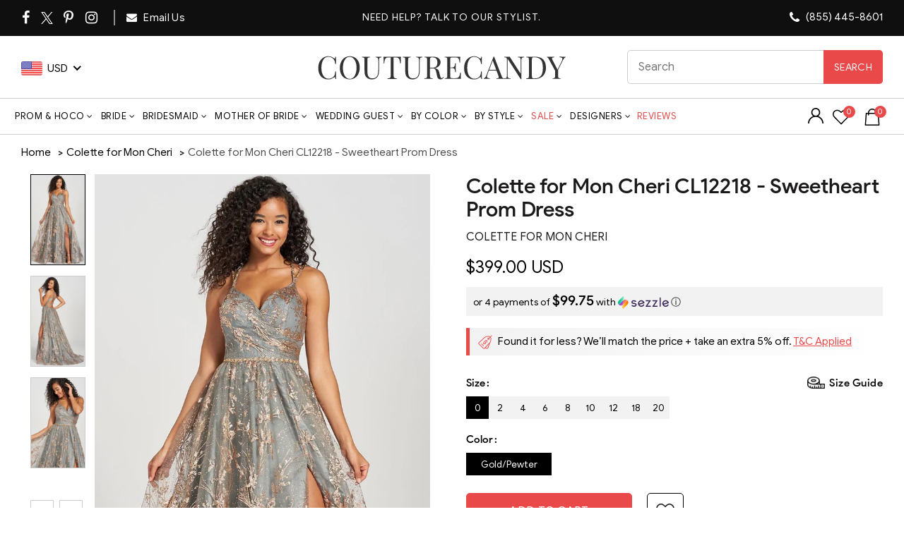

--- FILE ---
content_type: text/html; charset=UTF-8
request_url: https://api.reviews.io/json-ld/product/richsnippet?sku=colette-for-mon-cheri-cl12218-sweetheart-prom-dress%3Bmonc_CL12218-Gold%2FPewter-00%3Bmonc_CL12218-Gold%2FPewter-0%3Bmonc_CL12218-Gold%2FPewter-2%3Bmonc_CL12218-Gold%2FPewter-4%3Bmonc_CL12218-Gold%2FPewter-6%3Bmonc_CL12218-Gold%2FPewter-8%3Bmonc_CL12218-Gold%2FPewter-10%3Bmonc_CL12218-Gold%2FPewter-12%3Bmonc_CL12218-Gold%2FPewter-14%3Bmonc_CL12218-Gold%2FPewter-16%3Bmonc_CL12218-Gold%2FPewter-18%3Bmonc_CL12218-Gold%2FPewter-20%3Bmonc_CL12218-Gold%2FPewter-22%3Bmonc_CL12218-Gold%2FPewter-24%3B39642758119507%3B39642758152275%3B39642758185043%3B39642758217811%3B39642758250579%3B39642758283347%3B39642758316115%3B39642758348883%3B39642758381651%3B39642758414419%3B39642758447187%3B39642758479955%3B39642758512723%3B39642758545491&store=couturecandy-com&url=https://www.couturecandy.com/products/colette-for-mon-cheri-cl12218-sweetheart-prom-dress&data=true
body_size: 236
content:
{
	"@context" : "http://schema.org",
	"@type" : "Product"

  			
		    ,"name" : "Colette By Daphne CL12218 - Glitter Tulle Prom Dress 0 / Gold/Pewter",
		"image" : "https://cdn.shopify.com/s/files/1/0144/7018/5017/files/colette-by-daphne-cl12218-glitter-tulle-prom-dress-prom-dresses-00-gold-pewter-36196127965267.jpg?v=1751484013",
				"sku" : "monc_CL12218-Gold/Pewter-0"
		    
}


--- FILE ---
content_type: text/css
request_url: https://www.couturecandy.com/cdn/shop/t/147/assets/commom.min.css?v=80129750750618579641768195466
body_size: 107820
content:
body, p, btn, input, button{font-family: 'google_sansregular'}.title, h1, h2, h3, h4, h5, h6{font-family: 'Playfair Display', serif}.added_to_cart.btn-color-primary:focus, .added_to_cart.btn-color-primary:hover, .btn.btn-color-primary:focus, .btn.btn-color-primary:hover, .button.btn-color-primary:focus, .button.btn-color-primary:hover, button.btn-color-primary:focus, button.btn-color-primary:hover, input[type=submit].btn-color-primary:focus, input[type=submit].btn-color-primary:hover{background-color: #e44949;border-color: #e44949;opacity: 1}.main-header .container .header_middle_block .logo .site-logo div.basel-logo-wrap{font-size: 2.5vw;line-height: .5;font-size: 48px}.main-header .container .header_middle_block .logo .site-logo div.basel-logo-wrap a{text-decoration: none !important;display: inline-block;vertical-align: top}.main-header .doubly-nice-select.right .list{left: 0 !important;right: auto !important}.main-header .container .header_middle_block .switchers{display: flex;align-items: center}.main-header .container .header_middle_block .switchers div#freeshipping_top{order: 2}.main-header .container .header_middle_block .switchers div#currency_switcher .doubly-nice-select.right:before{content: "";display: block;width: 1px;height: 15px;background: #000;position: absolute;right: -8px;top: 11px}.main-header .container .header_middle_block .switchers div#currency_switcher .doubly-nice-select.right{border: none;padding-left: 0;margin-right: 15px;height: 37px}.main-header .header_middle_block .switchers .doubly-nice-select:after{border-bottom: 2px solid #000;border-right: 2px solid #000;height: 6px;top: 14px;width: 6px}.main-header .container .header_middle_block .switchers div#currency_switcher .doubly-nice-select.right span.current{color: #000;font-family: 'google_sansregular';font-size: 15px}header.main-header .wg-drop.country-selector .wgcurrent{border: none}header.main-header .wg-drop.country-selector .wg-flags a img.wg-flag{height: 17px;margin-right: 5px;vertical-align: top}header.main-header .wg-drop.country-selector .wgcurrent a{padding-right: 34px;color: #000 !important;font-size: 15px}header.main-header .wg-drop.country-selector.closed .wgcurrent:after{transform: rotate(0deg);height: 37px}header.main-header .wg-drop.country-selector .wgcurrent:after{height: 37px;line-height: 37px;transform: rotate(-180deg)}.main-header .right-column .shopping-cart a:before{display: none}.main-header .right-column .shopping-cart a svg{width: 24px !important;height: 24px !important}.right-column .wishlist-info-widget{margin-right: 10px;text-align: center;margin-left: 15px}.main-header .right-column{padding-top: 7px}.right-column>div a, .right-column>div ul li a{color: #000}.right-column .wishlist-info-widget>a:after, .right-column .wishlist-info-widget>a:before{font-size: 25px;line-height: 27px}.right-column .wishlist-info-widget>a>span{width: 17px;height: 17px;line-height: 16px;background-color: #e94949;font-size: 11px;color: #fff;top: -4px}.basel-cart-design-2>a .basel-cart-number, .basel-cart-design-3>a .basel-cart-number{width: 17px;height: 17px;line-height: 16px;background-color: #e94949;font-size: 11px;color: #fff;top: -4px;left: 15px}.topbar-wrapp{background: #0f0f0f;height: auto;padding: 0}.topbar-wrapp .container{max-width: 100% !important;width: 100% !important;padding: 0 50px}.main-header .container{max-width: 100% !important;width: 100% !important;padding: 0 0px}.main-header .container .header_middle_block{display: flex;flex-wrap: wrap;align-items: center;padding: 0 35px;padding-bottom: 20px}.main-header .container .header_middle_block .col-4{-webkit-box-flex: 0;-ms-flex: 0 0 25%;flex: 0 0 25%;max-width: 25%;padding: 0 15px}.main-header .container .header_middle_block .logo.col-4{-webkit-box-flex: 0;-ms-flex: 0 0 50%;flex: 0 0 50%;max-width: 50%}.product-grid-item .product-element-top>a img{object-position: top}.main-header .container .header_middle_block .logo .basel-logo-wrap{margin: 0}.enable-sticky-header .main-header{position: relative !important;top: 0 !important;padding-top: 20px;background: #fff}.enable-sticky-header .main-header.act-scroll{position: sticky !important;top: 0;z-index: 99;left:0}body .boost-pfs-filter-stick.boost-pfs-filter-tree-desktop-button-sticky-wrapper:before{border:none !important}.enable-sticky-header .main-header{position: sticky !important;top: 0 !important;padding-top: 20px;background: #fff}.enable-sticky-header .header-spacing{display: none}.main-header .wrapp-header{padding: 0 50px;border-top: 1px solid #ccc !important;border-bottom: 1px solid #ccc !important}.main-header .wrapp-header ul#menu-main-navigation{margin-left:-15px;margin-right:-15px}.main-header .wrapp-header ul#menu-main-navigation li{margin-left: 15px;margin-right: 15px}.main-header .wrapp-header ul#menu-main-navigation>li>a{font-family: 'google_sansregular';font-size: 16px;font-weight: 500;color: #000}.main-header .wrapp-header ul#menu-main-navigation>li>a:hover{color: #e94949}.main-header .wrapp-header ul#menu-main-navigation>li:nth-of-type(10)>a{color: #e94949}.main-header .container .header_middle_block .logo .regular-logo{display: block;margin: 0 auto}.main-header .container .header_middle_block .logo.site-logo{margin-right: 0;text-align: center;display: block;padding-right: 0 !important}.main-header .container .header_middle_block .search form{width: 100%;max-width: 442px}.main-header .container .header_middle_block .search form input[type=text]{border: 1px solid #ccc;border-radius: 5px;padding: 10px 100px 10px 15px;font-size: 16px;color: #000}.main-header .container .header_middle_block .search form button#searchsubmit,.main-header .container .header_middle_block .search form button#searchsubmitMob,.main-header .container .header_middle_block .search form button#searchsubmitMobn{font-size: 15px;background: #e94949;width: auto;top: 0;height: 100%;color: #fff;padding: 10px 15px;line-height: 32px;border-radius: 0 5px 5px 0}.main-header .container .header_middle_block .search form button#searchsubmit:hover, .main-header .container .header_middle_block .search form button#searchsubmit:focus,.main-header .container .header_middle_block .search form button#searchsubmitMob:hover,.main-header .container .header_middle_block .search form button#searchsubmitMob:focus,.main-header .container .header_middle_block .search form button#searchsubmitMobn:hover,.main-header .container .header_middle_block .search form button#searchsubmitMobn:focus{background: #000;opacity:1 !important}.main-header .container .header_middle_block .search form button#searchsubmit:after,.main-header .container .header_middle_block .search form button#searchsubmitMob:after,.main-header .container .header_middle_block .search form button#searchsubmitMobn:after{display: none}.top_bar_text_middle{color: #fff;font-size: 14px;letter-spacing: 1px}a[href^=tel]{color: #e94949}.topbar-content{display: flex;align-items: center;flex-wrap: wrap;margin: 0 -15px;width: auto}.topbar-content .socials .social-icons li{background: none !important;width: auto;height: auto;margin-bottom: 0 !important;margin-right: 9px}.topbar-content .socials .social-icons li a{color: #8f8f8f}.topbar-content .socials .social-icons li a:hover{color: #fff}.topbar-content .socials .social-icons li i{line-height: normal;font-size: 20px}.topbar-content .col-4{-webkit-box-flex: 0;-ms-flex: 0 0 33.33%;flex: 0 0 33.33%;max-width: 33.33%;padding: 0 15px}.topbar-content .socials{display: inline-block;vertical-align: middle}.topbar-content .top_bar_email{display: inline-block;vertical-align: middle;border-left: 2px solid #8f8f8f;padding-top: 2px;padding-bottom: 2px;padding-left: 15px;margin-left: 10px}.topbar-content .top_bar_email a{color: #fff;font-size: 15px}.topbar-content .top_bar_email a i{font-size: 15px;margin-right: 5px}.topbar-content .top_bar_middle .top_bar_text_middle{text-align: center}.topbar-content .top_bar_right .top_bar_text_middle{text-align: right}.topbar-content .top_bar_right .top_bar_text_middle a{color: #fff !important;text-decoration: none !important;letter-spacing: 0;font-size: 15px}.topbar-content .top_bar_right .top_bar_text_middle a i{font-size: 18px;vertical-align: middle;position: relative;margin-right: 5px}.topbar-content .top_bar_right .top_bar_text_middle a:hover{color: #e94949 !important}.title-wrapper .title, .brands-banner-section .title{font-size: 42px !important;margin-bottom: 50px !important;text-align: center}.brands-banner-section .liner-continer{display: block}.title-wrapper .title:before, .brands-banner-section .title:before{content: "";display: block;width: 85px;height: 5px;background: #000;margin: 0 auto 25px auto}section.brands-banner-section{padding: 50px 50px 30px 50px;background: #f8f8f8;clear: both}.brands-banner-section .col-md-2.brand_block{width: 20%}.brands-banner-section .col-md-2.brand_block a{display: block;border: 1px solid #b4b4b4;background: #fff;text-align: center;margin-bottom: 30px}.gl_row{margin: 0}div#shopify-section-template--14532934697043__16541439641d011f7d .spb__column.gl_column_container.gl_col-sm-12>.gl_column-inner{padding-top: 10px !important;padding-bottom: 10px !important}.spb__column.gl_column_container.gl_col-sm-12>.gl_column-inner{padding-left: 50px;padding-right: 50px;padding-top: 60px !important;padding-bottom: 60px !important}.gl_column_container.gl_col-sm-12>.gl_column-inner{padding: 0 50px}.title{text-align: center;font-size: 42px;margin-bottom: 50px}.title:before{content: "";display: block;width: 85px;height: 5px;background: #000;margin: 0 auto 25px auto}.product-grid-item .product-title a{font-family: 'google_sansregular';color: #000;font-size: 16px;line-height: 1.5}.product-grid-item .product-title a{display: -webkit-box!important;-webkit-line-clamp: 2;-webkit-box-orient: vertical;overflow: hidden;text-overflow: ellipsis;position: relative;max-height: 50px;min-height: 50px}.product-grid-item .product-element-top{margin-bottom: 10px !important;border: 1px solid #b4b4b4 !important}.product-grid-item .product-element-top>a{position: relative;overflow: hidden;padding-bottom: 112%;display: block}.product-grid-item .product-element-top>a img{height: 100%;width: 100%;object-fit: cover;position: absolute;top: 0;left: 0;object-position: top}.product-grid-item .product-element-top .hover-img{width: 100%;height: 100%}.product-grid-item .product-element-top .hover-img a{display: block;height: 100%}.product-grid-item .product-element-top .hover-img a img{width: 100%;height: 100%;object-fit: cover;object-position: top}.basel-hover-base .product-element-top .yith-wcwl-add-to-wishlist>div>a:before{font-size: 24px;margin-right: 20px;margin-top: 5px}.product-element-top .yith-wcwl-add-button{position: absolute;right: 0;top: 0}.swatches-on-grid .swatch-on-grid:before{content: "";left: -3px;right: -3px;top: -3px;bottom: -3px;border: 1px solid #ccc;position: absolute;border-radius: 30px}.swatches-on-grid .swatch-on-grid:hover:before{border: 1px solid #000}.swatches-on-grid .swatch-on-grid{margin: 0 6px}a.btn{font-size: 18px;min-width: 165px;height: 55px;line-height: 55px;padding: 0 15px}a.btn:hover{background: #000 !important;border-color: #000 !important}.basel-products-element{position: relative;margin-bottom: 10px}.product-grid-item .product-title{margin-bottom: 10px}.product-grid-item .price{color: #000;font-weight: normal;margin-bottom: 10px;font-size: 18px;font-family: 'product_sans_mediumregular'}div#MobileFooter{display: none}footer{background: #0f0f0f}footer .widget-title{font-family: 'google_sansregular';font-weight: normal;font-size: 20px;margin-bottom: 30px}footer .widget-title:before{position: relative;bottom: 0;display: block;width: 50px;background: #fff !important;height: 2px;margin-bottom: 10px}.footer-container.color-scheme-light ul li{border: none !important;margin-bottom: 15px}.footer-container.color-scheme-light ul li a{color: #fff}.footer-container ul.menu li a{font-size: 16px;line-height: normal;color: #fff !important}.footer-container ul.menu li a:hover{color: #e94949 !important}.footer-container .container{max-width: 100%;width: 100%;padding: 0 50px}.footer-container .copyrights-wrapper{background: #000;padding: 15px 0 10px}.footer-container .copyrights-wrapper .min-footer{border: none !important;padding: 10px 0}.footer-column .textwidget .widget-title{margin-top: 40px;margin-bottom: 10px}.footer-column .textwidget ul.social-icons{text-align: left}.footer-column .textwidget ul.social-icons li{background: none;border-radius: 0;width: auto;height: auto;margin-right: 15px}.footer-column .textwidget ul.social-icons li a{color: #fff}.footer-column .textwidget ul.social-icons li a:hover{color: #e94949 !important}.footer-column .textwidget ul.social-icons li a i{font-size: 25px}.footer-container .widget-area{padding: 50px 0 20px 0 !important}.widget_text .textwidget p.address, .widget_text .textwidget p.email, .widget_text .textwidget p.tel{padding-left: 30px;position: relative;font-size: 15px;letter-spacing: .5px}.widget_text .textwidget p.address i, .widget_text .textwidget p.email i, .widget_text .textwidget p.tel i{position: absolute;left: 0;top: 3px;font-size: 20px;color: #e94949}.widget_text .textwidget p.email i{font-size: 17px}p.newstext{font-size: 15px;line-height: 1.8;letter-spacing: .5px;margin-bottom: 32px}.footer-column .textwidget form .mailchimp-input-icon:before{display: none}.footer-column .textwidget form .mailchimp-input-icon input[type="email"]{border: 1px solid #fff;padding: 10px 15px;height: 49px;font-size: 16px;color: #fff;border-radius: 5px;padding-right: 130px}.footer-column .textwidget form .mailchimp-input-icon{max-width: 100%}.footer-column .textwidget form input[type="submit"]{position: absolute;top: 0;right: 0px;height: 100%;background: #e94949;border: 1px solid #e94949;padding-left: 30px;padding-right: 30px}.footer-column .textwidget form input[type="submit"]:hover, .footer-column .textwidget form input[type="submit"]:focus{background: #fff;color: #e94949;border-color: #fff;opacity: 1}.stjr-reviews-carousel-attribution{display: none !important}div#reviewCarouselWidget{padding: 20px 50px 40px 50px}div#reviewCarouselWidget .headline{text-align: center;font-size: 42px !important;margin-bottom: 50px !important;color: #191919;font-family: 'Playfair Display', serif}div#reviewCarouselWidget .headline:before{content: "";display: block;width: 85px;height: 5px;background: #000;margin: 0 auto 25px auto}div#reviewCarouselWidget.stjr-reviews-carousel{margin: 0}div#reviewCarouselWidget.stjr-reviews-carousel .js-stjr-reviews-carousel-content{max-width: 100%}div#reviewCarouselWidget .stjr-reviews-carousel .js-stjr-reviews-carousel-content .stjr-reviews-carousel-pages__page-inner{margin-left: 0;margin-right: 0}div#reviewCarouselWidget .stjr-reviews-carousel .stjr-reviews-carousel-pagination{margin-top: 30px}div#reviewCarouselWidget .stjr-reviews-carousel-pagination .stjr-reviews-carousel-pagination__dot{width: 13px;height: 13px;border-radius: 30px;transition: all .3s ease-in-out;background: #c2c2c2;border-color: #c2c2c2 !important}div#reviewCarouselWidget .stjr-reviews-carousel-pagination .stjr-reviews-carousel-pagination__dot.stjr-reviews-carousel-pagination__dot--active{width: 25px;background: #e94949;border-color: #e94949 !important}div#reviewCarouselWidget .stjr-review__content{color: #000;font-size: 15px;font-family: 'google_sansregular' !important}div#reviewCarouselWidget .stjr-review__content .stjr-review__read_more_link{color: #e94949;text-decoration: underline !important}.stjr-reviews-carousel-review .stjr-review__stars .stars--widgets .star{font-size: 16px !important;margin: 0 2px;color: #e94949}#shopify-section-template--14532934697043__16539999234cb01da9 .stjr-reviews-carousel-review-border .stjr-reviews-carousel-review:before{display: block;font-size: 18px;line-height: 55px;font-family: simple-line-icons;content: "\e005";width: 55px;height: 55px;border: 1px solid #ced4da;text-align: center;border-radius: 30px;position: absolute;top: -28px;left: 50%;background: #fff;transform: translateX(-50%)}#shopify-section-template--14532934697043__16539999234cb01da9 .stjr-reviews-carousel-review-border .stjr-reviews-carousel-review{position: relative;margin-top: 30px;overflow: visible;padding-top: 50px}#shopify-section-template--14532934697043__16539999234cb01da9 .stjr-reviews-carousel-review-border .stjr-reviews-carousel-review *{text-align: center !important}#shopify-section-template--14532934697043__16539999234cb01da9 .stjr-reviews-carousel-review .stjr-review__stars .stars--widgets{width: auto;justify-content: center}#shopify-section-template--14532934697043__16539999234cb01da9 .stjr-reviews-carousel-review .stjr-author--top .stjr-author__name{display: block;font-size: 18px;color: #000}.stjr-reviews-carousel .stjr-review__stars .stars--widgets i.star{margin-right: 2px !important}.stjr-reviews-carousel .stjr-review__stars .stars--widgets i.star:after{content: "";background: none;content: "\f005";font-family: 'FontAwesome' !important;font-size: 18px;color: #e94949}.stjr-reviews-carousel .stjr-review__stars .stars--widgets i.star.custom-icon-star2-empty:after{color: #b5b5b5}.main-nav .menu>li.menu-item-design-sized .sub-menu-dropdown .top_nav_main{display: flex;flex-wrap: wrap;justify-content: center;width: 100%;justify-content: space-between}.main-nav .menu>li.menu-item-design-sized .sub-menu-dropdown .top_nav_main .top_section{padding: 0 15px;float: left;flex: 1 1 auto}.main-nav .menu>li.menu-item-design-sized.menu-item-bridesmaid .sub-menu-dropdown .top_nav_main .top_section{}.main-nav .menu>li.menu-item-design-sized .sub-menu-dropdown .top_nav_main .left_side{flex: 1 1 auto;display: flex;flex-wrap: wrap}.main-nav .menu>li.menu-item-design-sized .sub-menu-dropdown .top_nav_main .right_side{flex: 0 0 auto}.main-nav .menu>li.menu-item-design-sized .sub-menu-dropdown .top_nav_main .top_section .top_section_menu_ul li{margin-left: 0 !important;margin-right: 0 !important;margin-bottom: 0px}.main-nav .menu>li.menu-item-design-sized .sub-menu-dropdown .top_nav_main .top_section .top_section_menu_ul li h3{margin-bottom: 0px;line-height: 1}.main-nav .menu>li.menu-item-design-sized .sub-menu-dropdown .top_nav_main .top_section .top_section_menu_ul li a{color: #333;font-family: 'google_sansregular';font-size: 14px;font-weight: 500;text-align: left;line-height: 1.2}.main-nav .menu>li.menu-item-design-sized .sub-menu-dropdown .top_nav_main .top_section .top_section_menu_ul li a:hover{color: #e94949;text-decoration: none !important}.main-header .wrapp-header ul#menu-main-navigation li{position: static}.main-header .wrapp-header ul#menu-main-navigation li .sub-menu-dropdown li{margin-top: 6px;margin-bottom: 6px}.main-nav .menu>li.menu-item-design-sized .sub-menu-dropdown .top_nav_main .top_section .top_section_heading{font-size: 18px;margin-top: 10px;margin-bottom: 12px;font-family: 'product_sans_mediumregular';font-weight: 300; color: black;}.main-header .wrapp-header ul#menu-main-navigation li .sub-menu-dropdown li b a{color: #e94949}.main-header .wrapp-header ul#menu-main-navigation li .sub-menu-dropdown li a:hover{transform: translateX(10px) !important;color: #e94949}.main-header .wrapp-header ul#menu-main-navigation li .sub-menu-dropdown li a:hover:before{left: -15px;content: "\f101";position: absolute;transition: .8s;font-family: FontAwesome;color: #e94949;line-height: 14px}.main-header .wrapp-header ul#menu-main-navigation li .sub-menu-dropdown li a{-webkit-transition: all .2s;-moz-transition: all .2s;-o-transition: all .2s;transition: all .2s;position: relative;display:block;text-transform: capitalize}.main-header .wrapp-header ul#menu-main-navigation li.menu-item-sale .sub-menu-dropdown ul.sub-menu li a, .main-header .wrapp-header ul#menu-main-navigation li.menu-item-formal .sub-menu-dropdown ul.sub-menu li a{text-transform: uppercase}.main-header .wrapp-header ul#menu-main-navigation li.menu-item-sale .sub-menu-dropdown ul.sub-menu li a:hover, .main-header .wrapp-header ul#menu-main-navigation li.menu-item-formal .sub-menu-dropdown ul.sub-menu li a:hover{transform: inherit !important;padding-left: 20px}.main-header .wrapp-header ul#menu-main-navigation li.menu-item-sale .sub-menu-dropdown ul.sub-menu li a:hover:before, .main-header .wrapp-header ul#menu-main-navigation li.menu-item-formal .sub-menu-dropdown ul.sub-menu li a:hover:before{left: 5px}.main-nav .menu>li.menu-item-design-sized .sub-menu-dropdown .top_nav_main .top_section .top_section_heading:before{content: "";display: block;width: 60px;height: 2px;background: #e94949;margin-bottom: 6px}.main-nav .menu>li.menu-item-design-sized .sub-menu-dropdown .top_nav_main .top_section .top_section_inner.sub_colu .top_section_heading{margin-top: 30px}.main-nav .menu>li.menu-item-design-sized .sub-menu-dropdown{width: 100%}div#shopify-section-template--14532934697043__1655293959d5ab1c6c{padding-top: 50px}div#shopify-section-template--14532934697043__1655293959d5ab1c6c .title{margin-bottom: 20px !important;display: inline-block;padding-left: 50px;position: relative}div#shopify-section-template--14532934697043__1655293959d5ab1c6c .title:after{content: "";display: block;background: url('/cdn/shop/files/Instagram-Icon-resize.png');width: 40px;height: 40px;background-size: contain;background-repeat: no-repeat;position: absolute;left: 0;top: 48px}.main-header .doubly-nice-select.right .list li{font-family: 'google_sansregular' !important}.topbar-content.mobile{display: none}.breadcrumbs ol li::after{content: "›";position: relative;top: -2px;margin-left: 2px;font-weight: 600;font-size: 13px}.breadcrumbs ol li{display: inline-block;margin-left: 5px}.breadcrumbs ol li:last-child::after{display: none}.breadcrumbs ol li:last-child a{color: #4c4c4c}header.main-header .wg-drop.country-selector .wgcurrent a{position: relative;z-index: 1}div#shopify-section-template--14532934697043__1655293802112cf900{text-align: center}html[lang="pt"] .main-header .wrapp-header ul#menu-main-navigation>li>a{letter-spacing: 0;font-size: 15px}html[lang="pt"] .main-header .wrapp-header ul#menu-main-navigation li{margin-left: 13px;margin-right: 13px}html[lang="ga"] .main-header .container .header_middle_block .search form button#searchsubmit:after, html[lang="ga"] .main-header .container .header_middle_block .search form button#searchsubmitMob:after, html[lang="ga"] .main-header .container .header_middle_block .search form button#searchsubmitMobn:after{content: "\e090";display: inline-block !important;line-height: 30px;font-size: 18px;font-family: simple-line-icons}html[lang="ga"] .main-header .container .header_middle_block .search form button#searchsubmit, html[lang="ga"] .main-header .container .header_middle_block .search form button#searchsubmitMob, html[lang="ga"] .main-header .container .header_middle_block .search form button#searchsubmitMobn{font-size: 0}.product-grid-item.product .swatches-on-grid .swatch-on-grid{display: none}.product-grid-item.product .swatches-on-grid .swatch-on-grid:first-child{display: inline-block}.product-grid-item.product .swatches-on-grid .swatch-on-grid:first-child{display: inline-block}.product-grid-item.product .swatches-on-grid .swatch-on-grid:nth-of-type(2){display: inline-block}.product-grid-item.product .swatches-on-grid .swatch-on-grid:nth-of-type(3){display: inline-block}.product-grid-item.product .swatches-on-grid .swatch-on-grid:nth-of-type(4){display: inline-block}.main-header .wrapp-header ul#menu-main-navigation li:first-child{margin-left: 6px}.breadcrumbs ol li::after{top: 0}.header-links ul li a:after{display: none !important}.main-nav .menu>li.item-event-click.item-menu-opened>.sub-menu-dropdown, .main-nav .menu>li.item-event-hover:hover>.sub-menu-dropdown{top: 100% !important}.shopify .basel-empty-cart-text{color: #000;font-size: 16px}.shopify .return-to-shop .button{background: #000 !important;border-color: #000 !important;border-radius: 5px;font-size: 18px;padding-top: 15px;padding-bottom: 15px}.shopify .return-to-shop .button:hover{background: #e94949 !important;border-color: #e94949 !important}.template-cart .main-page-wrapper .container{max-width: 100% !important;width: 100%}.basel-register-tabs form label{font-size: 16px}.basel-register-tabs form .form-row-wide input{height: 50px;border: 1px solid #ccc;color: #000;font-size: 15px}.basel-register-tabs form input[type="submit"]{background: #000;border-color: #000;color: #ffff;height: auto;font-size: 16px;padding: 15px;border-radius: 5px;opacity: 1}.basel-register-tabs form input[type="submit"]:hover{background: #e94949;border-color: #e94949}.basel-register-tabs form .lost_password a:hover{color: #e94949}.basel-register-tabs .registration-info{font-size: 16px;color: #000}.basel-register-tabs .btn{border-radius: 5px}.basel-register-tabs .btn:hover{background: #e94949 !important;border-color: #e94949 !important}.basel-register-tabs .btn:focus{background: #e94949 !important;border-color: #e94949 !important}.col-reset_password input#RecoverEmail{height: 50px;border: 1px solid #ccc;color: #000;font-size: 15px}.col-reset_password button.shopify-Button.button{padding: 15px;border-radius: 5px;font-size: 16px}.col-reset_password button.shopify-Button.button:hover{background: #000;border-color: #000}.col-reset_password p.gl_first{border: none !important;font-size: 18px;color: #000;line-height: 1.5}.page-title{margin-top: 0;padding: 20px 0}header.entry-header .entry-title{font-size: 35px}.page-title{border-bottom: 1px solid #000}.right-column .shopping-cart .dropdown-cat .product_list_widget li{padding-left: 15px;padding-right: 15px}.right-column .shopping-cart .widget_shopping_cart .product_list_widget{margin-left: -15px;margin-right: -15px}.right-column .shopping-cart .dropdown-cat{padding: 20px 15px;color: #000}.shopping-cart .dropdown-cat .product_list_widget li .remove{color: #000;font-size: 20px !important;font-weight: 600;right: 9px;border-radius: 30px;text-align: center}.shopping-cart .dropdown-cat .product_list_widget li img{border: 1px solid #ccc}.shopping-cart .dropdown-cat .widget_shopping_cart .product_list_widget li>a{color: #000 !important;font-size: 13px;text-transform: inherit}.shopping-cart .dropdown-cat .widget_shopping_cart .product_list_widget .variation dt{color: #000}.shopping-cart .dropdown-cat .widget_shopping_cart .product_list_widget .variation .variation-Color p{color: #000}.shopping-cart .dropdown-cat .widget_shopping_cart .product_list_widget li .quantity input.custom-qty{border: 1px solid #b4b4b4;text-align: center;line-height: 30px;height: 30px;font-size: 15px}.shopping-cart .dropdown-cat .widget_shopping_cart .product_list_widget li .quantity .amount{color: #000;font-family: 'product_sans_mediumregular';font-size: 14px;padding-left: 10px}.shopping-cart .dropdown-cat .widget_shopping_cart .product_list_widget li .quantity{color: #000;font-size: 0}.widget_shopping_cart .total{border-color: #b4b4b4;margin-top: 20px}.widget_shopping_cart .total strong{color: #000;font-family: 'product_sans_mediumregular';font-weight: normal;font-size: 16px}.widget_shopping_cart .total .amount{font-family: 'product_sans_mediumregular';color: #e94949;font-weight: normal;font-size: 18px}.widget_shopping_cart .buttons a.button{background: #000;color: #fff;border: 1px solid #000;border-radius: 5px;opacity:1 !important}.widget_shopping_cart .buttons a.button:hover, .widget_shopping_cart .buttons a.button:focus{background:none;color:#000}.widget_shopping_cart .buttons a.button.checkout{color: #fff;background: #e94949;border-color: #e94949}.widget_shopping_cart .buttons a.button.checkout:hover, .widget_shopping_cart .buttons a.button.checkout:focus{color: #fff;background: #000;border-color: #000}.template-page .site-content h4 strong{font-weight: 500}.template-page .site-content h5 strong{font-weight: 500}.template-page .site-content h3 strong{font-weight: 500}.template-page .site-content h1 strong{font-weight: 500}.template-page .site-content h2 strong{font-weight: 500}body.template-page .main-page-wrapper{margin-top: 0;margin-bottom: 50px}body.template-page .main-page-wrapper .container{width: 100%;max-width: 100%;padding: 0 50px}aside.sidebar-container .sidebar-inner{background: #f8f8f8;padding: 20px}aside.sidebar-container .sidebar-inner .TitleHeading{font-family: 'product_sans_mediumregular';font-size: 18px;text-transform: uppercase;border-bottom: 1px solid #b4b4b4;padding-bottom: 10px}aside.sidebar-container .sidebar-inner ul li h3{font-family: 'product_sans_mediumregular';font-family: 'google_sansregular';font-size: 16px;margin-bottom: 0}aside.sidebar-container .sidebar-inner ul li{margin-bottom: 10px}aside.sidebar-container .sidebar-inner ul li{padding-left: 0}aside.sidebar-container .sidebar-inner ul li:before{display:none}aside.sidebar-container .sidebar-inner ul{margin-bottom: 30px}.template-page .breadcrumbs{padding-bottom: 15px}.template-page .site-content p{color: #000;line-height: 1.7;font-size: 16px;margin-bottom: 15px}.PageContent .site-content p strong{font-family: 'product_sans_mediumregular';font-weight: normal;font-size: 17px}.container.all_blogs_inner{max-width: 100%;padding-right:50px;padding-left:50px;padding-top: 30px !important;padding-bottom: 30px !important}.blogs-banner img{width: 100%}.all_blogs_inner .inner-title{text-align: center;padding: 35px 0;position: relative}.all_blogs_inner .inner-title:before{content: "";position: absolute;width: 100%;height: 1px;background-color: #212121;left: 0;top: 50%}.all_blogs_inner .inner-title span{position: relative;z-index: 2;padding: 5px 10px;background: #fff;font-family: 'Playfair Display', serif;font-size: 40px;color: #000;line-height: 1}.blg-layout_all{display: flex;flex-wrap: wrap;margin: 0 -15px}.blg-layout_all article.blog-post-loop{width: calc(33.33% - 32px);margin: 20px 15px;padding-left: 0;padding-right: 0;border: 1px solid #ccc}.blg-layout_all article.blog-post-loop .entry-header .entry-thumbnail{margin-bottom: 0}.blg-layout_all article.blog-post-loop .entry-header .entry-thumbnail .post-img-wrapp{width: 100%}.blg-layout_all article.blog-post-loop .entry-content{padding: 15px 20px 20px 20px}.blg-layout_all article.blog-post-loop .entry-content h3.entry-title{font-family: 'product_sans_mediumregular';font-size: 22px;margin-top: 0;margin-bottom: 20px;font-family: 'google_sansregular'}.blg-layout_all article.blog-post-loop .entry-content .entry-meta{display: none}.blg-layout_all article.blog-post-loop .entry-content h3.entry-title a{color: #000}.blg-layout_all article.blog-post-loop .entry-content h3.entry-title a:hover{color: #e94949}.blg-layout_all article.blog-post-loop .entry-content p{font-size: 15px;color: #000}.blg-layout_all article.blog-post-loop .entry-content .read-more-section .btn{height: auto;min-width: 115px;background: #000;line-height: normal;color: #fff;border: none;font-size: 16px;padding: 9px 10px;border-radius: 5px;display: inline-block}.blg-layout_all article.blog-post-loop .entry-content .read-more-section .btn:hover{background: #e94949 !important;color: #fff}.blog_gl_pagination{margin-top: 20px}.blog_gl_pagination .current{background: #e94949;border-color: #e94949}.blog_gl_pagination a.inactive{border: 1px solid #ccc}.blog_gl_pagination span.inactive{border: none}.template-page .site-content h5{font-family: 'product_sans_mediumregular';font-size: 20px}.template-page .site-content h4{font-size: 24px;font-family: 'google_sansregular'}.template-page .site-content li{color: #000;line-height: 1.5;font-size: 16px;margin-bottom: 10px;position: relative;padding-left: 24px}.template-page .site-content ul{margin-bottom: 20px;list-style:none}.template-page .site-content li:before{content: "";width: 15px;height: 2px;background: #000;display: inline-block;vertical-align: middle;border-radius: 0;position: absolute;top: 10px;left: 0}.template-page .site-content h3{font-size: 26px;color: #000}.main-header .wrapp-header ul#menu-main-navigation li.menu-item-sale, .main-header .wrapp-header ul#menu-main-navigation li.menu-item-formal{position: relative}.main-header .wrapp-header ul#menu-main-navigation li.menu-item-sale .sub-menu-dropdown, .main-header .wrapp-header ul#menu-main-navigation li.menu-item-formal .sub-menu-dropdown{width: 280px !important}.main-header .wrapp-header ul#menu-main-navigation li.menu-item-sale .sub-menu-dropdown li, .main-header .wrapp-header ul#menu-main-navigation li.menu-item-formal .sub-menu-dropdown li{margin: 0}.main-header .wrapp-header ul#menu-main-navigation li.menu-item-sale .sub-menu-dropdown li a, .main-header .wrapp-header ul#menu-main-navigation li.menu-item-formal .sub-menu-dropdown li a{display: block !important;color: #000 !important;font-size: 13px}.main-header .wrapp-header ul#menu-main-navigation li.menu-item-sale .sub-menu-dropdown li a:hover, .main-header .wrapp-header ul#menu-main-navigation li.menu-item-formal .sub-menu-dropdown li a:hover{display: block !important;color: #e94949 !important;font-size: 13px}.main-header .wrapp-header ul#menu-main-navigation li.menu-item-sale .sub-menu-dropdown li a{font-size: 14px !important}.main-header .wrapp-header ul#menu-main-navigation li.menu-item-sale .sub-menu-dropdown li{margin: 10px 0 !important}.main-header .wrapp-header ul#menu-main-navigation li.menu-item-sale .sub-menu-dropdown{width: 750px !important;left: auto;right: -125px}.basel-navigation .menu li .sub-menu-dropdown{box-shadow: 0 5px 10px rgba(0,0,0,0.15)}.footer-column .textwidget form input[type="submit"]{border-radius: 0 5px 5px 0px;font-family: 'product_sans_mediumregular'}.right-column .shopping-cart .dropdown-cat .product_list_widget li.empty{padding-left: 75px;color: #000;font-size: 16px}.shopify-challenge__container{display: flex;flex-direction: column;height: 50vh;align-items: center;justify-content: center;padding: 50px 0;width: 100%}.shopify-challenge__container .shopify-challenge__message{font-size: 18px;color: #000}.shopify-challenge__container input.shopify-challenge__button.btn{background: #000;color: #fff;font-size: 16px;margin-top: 20px;min-width: 127px;border-radius: 5px;padding: 12px 10px;border: none !important}.tble table tr th{border: 1px solid #ccc;font-size: 15px;font-weight: normal;font-family: 'product_sans_mediumregular';line-height: 1;padding: 10px;background: #f5f5f5}.tble table tr td{border: 1px solid #ccc;padding: 10px;color: #000}.tble{display: block;overflow-x: auto}.tble table{margin-bottom: 0;width:100%}.scrollToTop:focus, .scrollToTop:hover{background:#e94949;border-color: #e94949}.product-grid-item .product-element-top .yith-wcwl-wishlistaddedbrowse.gl_addedbrowse_wishlist{position: absolute;top: 0;right: 0}.product-grid-item .product-element-top .yith-wcwl-wishlistexistsbrowse{position: absolute;top: 0;right: 0}.product-grid-item .product-element-top .yith-wcwl-wishlistexistsbrowse a, .product-grid-item .product-element-top .yith-wcwl-wishlistaddedbrowse.gl_addedbrowse_wishlist a{color: #e94949}#login-wishlist.popup-added_to_cart p{font-family: 'product_sans_mediumregular';font-weight: normal}#login-wishlist.popup-added_to_cart a.btn.close-popup{background: #000;color: #fff;border: none;text-transform: uppercase;padding: 0 15px;border-radius: 8px;font-size: 15px;max-width: 250px;width: 100%}#login-wishlist.popup-added_to_cart a.btn.view-cart{padding: 0 15px;border-radius: 8px;font-size: 15px;max-width: 250px;width: 100%}#login-wishlist.popup-added_to_cart a.btn.close-popup:hover{background-color: #e94949 !important;color: #fff;opacity: 1}#login-wishlist.popup-added_to_cart a.btn.close-popup:focus{background-color: #e94949 !important;color: #fff;opacity: 1}#login-wishlist.popup-added_to_cart a.btn.view-cart:hover{background:#000 !important;color:#fff;border-color: #000 !important;opacity: 1}#login-wishlist.popup-added_to_cart a.btn.view-cart:focus{background:#000 !important;color:#fff;border-color: #000 !important;opacity: 1}#contact-us .gl_row.spb_row.col-sm-9 .spb_column.gl_column_container.gl_col-sm-6{width: 50%;float: left;margin-top: 0 !important;padding-left: 15px;padding-right: 15px}#contact-us .gl_row.spb_row.col-sm-9 .spb_column.gl_column_container.gl_col-sm-6 .row{margin: 0}#contact-us .gl_row.spb_row.col-sm-9 .spb_column.gl_column_container.gl_col-sm-6 form{background: #fff;box-shadow: 0 0 10px rgba(0,0,0,0.15);padding: 25px}#contact-us .gl_row.spb_row.col-sm-9 form .field{margin-bottom: 20px}#contact-us .gl_row.spb_row.col-sm-9 form .field span input{border: 1px solid #ccc;color: #000;padding: 10px;font-size: 15px}#contact-us .gl_row.spb_row.col-sm-9 form .field label{font-size: 15px}#contact-us .gl_row.spb_row.col-sm-9 form .field textarea{border: 1px solid #ccc;color: #000;font-size: 15px;padding: 10px}#contact-us .gl_row.spb_row.col-sm-9 form .field input.btn{background: #000;border-color: #000;font-size: 15px;padding: 13px 25px;opacity: 1}#contact-us .gl_row.spb_row.col-sm-9 form .field input.btn:hover, #contact-us .gl_row.spb_row.col-sm-9 form .field input.btn:focus{background-color: #e94949;color: #fff;border-color: #e94949}#contact-us .gl_row.spb_row.col-sm-9 form .field.submit{margin-bottom: 0}#contact-us .gl_row.spb_row.col-sm-9 .gl_column-inner .hours{background: #f8f8f8;text-align: center;padding: 25px;border-radius: 7px}#contact-us .gl_row.spb_row.col-sm-9 .gl_column-inner .hours span{font-family: 'Playfair Display', serif;font-size: 25px !important;color: #000;font-weight: 600;line-height: 1.2 !important;display: block;padding-bottom: 10px}#contact-us .gl_row.spb_row.col-sm-9 .gl_column-inner .hours p strong{font-weight: normal;line-height: 1 !important}#contact-us .gl_row.spb_row.col-sm-9 .gl_column-inner .hours p{margin-bottom: 0;line-height: 1.5 !important;font-size: 17px !important}#contact-us .gl_row.spb_row.col-sm-9 .gl_column-inner .hours .gl_row .gl_column-inner{padding: 0}#contact-us .gl_row.spb_row.col-sm-9 .spb_column.gl_column_container.gl_col-sm-6:last-child{padding-left: 35px;padding-right: 0}#contact-us .gl_row.spb_row.col-sm-9 .gl_column-inner .addrs-ct-new{background: #f8f8f8;padding: 25px;margin-bottom: 25px}#contact-us .gl_row.spb_row.col-sm-9 .gl_column-inner .addrs-ct-new p{font-family: 'google_sansregular';font-size: 16px}.addrs-ct-new p strong{font-family: 'product_sans_mediumregular';font-weight: normal;font-size: 17px;display: block;line-height: 1.4}.addrs-ct-new p.ct-adds-nbr:before{content: "\e096";font-family: 'simple-line-icons';position: absolute;left: 0;top: 0;font-size: 22px;line-height: 1.5}.addrs-ct-new p.ct-ph-nbr:before{content: "\e048";font-family: 'simple-line-icons';position: absolute;left: 0;top: 0;font-size: 22px;line-height: 1.5;transform: rotate(-90deg);-webkit-transform: rotate(-90deg);-moz-transform: rotate(-90deg)}.addrs-ct-new p.ct-em-nbr:before{content: "\e01e";font-family: 'simple-line-icons';position: absolute;left: 0;top: 0;font-size: 22px;line-height: 1.5}.addrs-ct-new p{margin-bottom: 20px !important;position: relative;padding-left: 35px}.addrs-ct-new p a{color: #e94949}.addrs-ct-new p.ct-em-nbr{margin-bottom: 0 !important}.product-label.onsale{background-color: #e94949;font-weight: normal}#couture-candy-reviews-couture-candy .stjr-review-page-widget-header{padding-top: 0;min-height: inherit}#couture-candy-reviews-couture-candy .stjr-review-page-widget-header .stjr-review-page-widget-header__text{font-weight: normal;font-size: 30px;font-family: 'Playfair Display', serif;font-weight: 500}#couture-candy-reviews-couture-candy .stjr-review-page-widget-header .stjr-review-page-widget-header__rating .stjr-review-page-widget-header__rating__title{font-size: 24px;font-weight: normal}#couture-candy-reviews-couture-candy .stjr-review-page-widget-header .stjr-review-page-widget-header__rating .stars.stars--widgets i.star{font-size: 24px !important}#couture-candy-reviews-couture-candy .stjr-review-page-widget-header .stjr-review-page-widget-header__rating .stars.stars--widgets{font-size: 24px !important;margin-top: 4px}#couture-candy-reviews-couture-candy .stjr-review-page-widget-header .stjr-review-page-widget-header__num-reviews a{font-size: 16px}#couture-candy-reviews-couture-candy .stjr-review-page-widget-review-container{border-bottom: 1px solid #ccc;padding: 20px}#couture-candy-reviews-couture-candy .stjr-review-page-widget__reviews{border-color: #ccc;max-width: 100%}#couture-candy-reviews-couture-candy .stjr-review-page-widget-review__inner-container i.star{font-size: 18px !important}#couture-candy-reviews-couture-candy .stjr-review-page-widget-review__inner-container .stjr-review-page-widget-review__title{font-weight: normal;font-size: 17px}#couture-candy-reviews-couture-candy .stjr-review-page-widget-review__inner-container .stjr-review-helpful .helpful_container{margin-top: 10px !important;margin-bottom: 0 !important}#couture-candy-reviews-couture-candy .stjr-review-page-widget-review-info__name{font-family: 'product_sans_mediumregular';font-size: 17px}#couture-candy-reviews-couture-candy .stjr-review-page-widget-header__container{max-width: 100%}#couture-candy-reviews-couture-candy .stjr-review-page-pagination{max-width: 100%}#couture-candy-reviews-couture-candy .stjr-review-page-pagination .stjr-review-page-pagination__link--current{border: 1px solid #e94949 !important;color: #e94949 !important;background: #fff !important}#couture-candy-reviews-couture-candy .stjr-review-page-pagination .stjr-review-page-pagination__link{background: #f8f8f8 !important;border: 1px solid #d7d7d7 !important}#couture-candy-reviews-couture-candy .stjr-review-page-pagination .stjr-review-page-pagination__link a{background: none !important;color: #000 !important}#couture-candy-reviews-couture-candy .stjr-review-page-pagination .stjr-review-page-pagination__link.stjr-review-page-pagination__link--ellipsis{background: none !important;border: none !important;color: #000 !important;font-size: 18px !important}#couture-candy-reviews-couture-candy .stjr-review-page-pagination .stjr-review-page-pagination__next .stjr-review-page-pagination__link{background: #e94949 !important;border-color: #e94949 !important}#couture-candy-reviews-couture-candy .stjr-review-page-pagination .stjr-review-page-pagination__previous .stjr-review-page-pagination__link{background: #000 !important;border-color: #000 !important}#couture-candy-reviews-couture-candy .stjr-container .stjr-reviews-list-container p.stjr-review-page-widget-review__content{color: #000 !important;font-size: 15px !important}div#shopify-section-template--14590947426387__designers-page .page-title{margin-bottom: 18px}div#designer .DesignerList .Listtitle{padding-bottom: 15px;width: 100%;float: left;border-bottom: 1px solid #ccc;margin: 10px 0}div#designer .DesignerList .Listtitle .title{font-size: 40px;display: block;text-align: left;margin-bottom: 20px;line-height: 1;text-decoration: none !important}div#designer .DesignerList .Listtitle .title:before{display: none !important}div#designer .DesignerList .Listtitle ul li{width: 25%;margin-bottom: 10px;padding: 0 5px}div#designer .DesignerList .Listtitle ul{display: flex;flex-wrap: wrap;margin: 0 -5px}div#designer .DesignerList .Listtitle:last-child{border: none;padding-bottom: 0}.page-title{border-bottom: 1px solid #ccc}.product-grid-item.yotpo-bottomline{justify-content: center;text-align: center;width: 100%;margin-bottom: 15px;align-items: center}.product-grid-item .yotpo-bottomline .text-m{padding-left: 5px;margin-top: 3px}.main-nav .menu>li.menu-item-design-sized .sub-menu-dropdown .top_nav_main.wedding_dresses .top_section{width: 100%;float: left;flex: inherit;padding-bottom: 15px}.main-nav .menu>li.menu-item-design-sized .sub-menu-dropdown .top_nav_main.wedding_dresses{display: grid;grid-template-areas: 'w1 w2 w3 w4 w5''w1 w2b w3b w4b w5b';width: auto}.w1{grid-area: w1}.w2{grid-area: w2}.w2b{grid-area: w2b}.w3{grid-area: w3}.w3b{grid-area: w3b}.w4{grid-area: w4}.w4b{grid-area: w4b}.w5{grid-area: w5}.w5b{grid-area: w5b}div#shopify-section-template--14532934697043__1655293959d5ab1c6c .title:before{position: relative;left: -25px}.basel-navigation .menu>li.menu-item-design-default ul li a{padding-top: 7px;padding-bottom: 7px}.widget_text .textwidget p.address{max-width: 350px;width: 100%}.widget_text .textwidget p.address br{display: none}.swatches-on-grid .swatch-on-grid.current-swatch:after{display:none}.variations .swatches-select>.jas_soldout{display: none !important}.how_shop h2{font-size: 30px}.how_shoph5{margin-bottom: 10px;padding-top: 10px}.abot-page h5{margin-bottom: 10px}.single-post .gl_page_title{padding: 20px 15px}.single-post .container{max-width: 100%;padding: 0 50px}.single-post .site-content.col-sm-9{padding-left: 50px}.single-post .site-content figure.entry-thumbnail{margin-bottom: 15px;text-align: left}.single-post .site-content h1.entry-title{font-family: 'product_sans_mediumregular'}.blog-post-loop.post-single-page .entry-content p{line-height: 1.7;margin-bottom: 20px;font-size: 16px;font-family: 'google_sansregular';color: #000}.single-post .entry-content h1{font-family: 'product_sans_mediumregular';font-size: 24px;margin-top: 45px}.single-post .sidebar-container h5.widget-title{font-family: 'product_sans_mediumregular';font-weight: normal;letter-spacing: 0;font-size: 18px;margin-bottom: 5px}.single-post .sidebar-container h5.widget-title:before{display: none}.single-post .sidebar-container form button#searchsubmit,.single-post .sidebar-container form button#searchsubmitMob,single-post .sidebar-container form button#searchsubmitMobn{background: #000 !important;border-color: #000 !important}.single-post .sidebar-container .sidebar-widget{margin-bottom: 30px}.single-post .sidebar-container .sidebar-widget ul{margin-top: 15px}.single-post .sidebar-container .sidebar-widget ul li{border-bottom: 1px solid #ccc}.single-post .sidebar-container .sidebar-widget ul li .rpwe-title a{letter-spacing: 0;text-transform: inherit;font-size: 14px;color: #000}.single-post .sidebar-container .sidebar-widget ul li time{color: #000;opacity: 0.8;font-size: 12px}.single-post .sidebar-container .sidebar-widget ul.instagram-pics{margin: 0}.single-post .sidebar-container .sidebar-widget .instagram-widget .clear a{background: #e44949;color: #fff;padding: 7px 15px;display: inline-block;font-family: 'google_sansregular';text-transform: capitalize;font-size: 15px;border-radius: 5px;min-width: 145px;text-align: center}.single-post .sidebar-container .sidebar-widget .instagram-widget .clear a:hover{background: #0f0f0f;color: #fff}.single-post .site-content .button{background-color: #e44949;color: #fff}.single-post .site-content .button:hover{background-color: #0f0f0f;color: #fff}.main-page-wrapper.single-post{padding-bottom: 40px}.comments-area form#comment_form *{font-family: 'google_sansregular';font-size: 15px}.comments-area form#comment_form{padding: 35px;background: #f8f8f8;padding-top: 15px}.comments-area form#comment_form p{margin-top: 0 !important}.comments-area form#comment_form p.comment-notes{color: #000}.comments-area form textarea{padding: 15px;color: #000;border: 1px solid #ccc}.comments-area form input[type="text"], .comments-area form input[type="email"]{height: 50px;padding: 0 15px;color: #000;border: 1px solid #ccc}.comments-area form .form-submit input[type="submit"]{background: #0f0f0f;border: 1px solid #0f0f0f;margin-top: 10px;padding: 12px 25px;border-radius: 5px;opacity:1 !important}.comments-area form .form-submit input[type="submit"]:hover, .comments-area form .form-submit input[type="submit"]:focus{background: #e44949;border: 1px solid #e44949}.comments-area .comment-reply-title{font-family: 'product_sans_mediumregular';font-weight: normal !important;color: #000 !important}.blog-post-loop.post-single-page .entry-meta li span, .blog-post-loop.post-single-page .entry-meta li span a{color: #e44949}.single-post .site-content .button{border-radius: 5px}.single-post-navigation a:hover{color: #e44949}.single-post-navigation a{font-weight: normal !important}.single-post .container{width: 100% !important}body .boost-pfs-search-suggestion-column-2-non-fullwidth:not(.boost-pfs-search-suggestion-mobile){width: 100% !important;max-width: 380px !important}body .boost-pfs-search-suggestion{min-width: inherit !important;padding: 3px}body .boost-pfs-search-suggestion .boost-pfs-search-suggestion-groups-others{width: 100% !important}body .boost-pfs-search-suggestion .boost-pfs-search-suggestion-groups-pro{width: 100% !important}.boost-pfs-search-suggestion-group .boost-pfs-search-suggestion-header{background: #000;color: #fff}.boost-pfs-search-suggestion-group .boost-pfs-search-suggestion-header{background: #000;color: #fff;font-family: 'product_sans_mediumregular';font-weight: normal;letter-spacing: 1px;font-size: 14px}.boost-pfs-search-suggestion-group li.boost-pfs-ui-item:nth-child(odd){background: #f8f8f8}.boost-pfs-search-suggestion-group li.boost-pfs-ui-item a{font-size: 13px;color: #000}.boost-pfs-search-suggestion-group li.boost-pfs-ui-item a:hover{color: #e94949}.boost-pfs-search-suggestion-group li.boost-pfs-ui-item .boost-pfs-search-suggestion-right .boost-pfs-search-suggestion-product-title{font-weight: normal}.boost-pfs-search-suggestion-group li.boost-pfs-ui-item{width: 100% !important;padding: 5px 8px}.boost-pfs-search-suggestion-group li.boost-pfs-ui-item .boost-pfs-search-suggestion-right .boost-pfs-search-suggestion-product-sku{float: right;font-size: 11px;color: #767676;text-align: right}.boost-pfs-search-suggestion-group li.boost-pfs-ui-item .boost-pfs-search-suggestion-right .boost-pfs-search-suggestion-product-price{font-family: 'product_sans_mediumregular'}.boost-pfs-search-suggestion-group li.boost-pfs-ui-item.boost-pfs-search-suggestion-item-product{padding-top: 10px;padding-bottom: 10px}.boost-pfs-search-suggestion-group li.boost-pfs-ui-item .boost-pfs-search-suggestion-right .boost-pfs-search-suggestion-product-price{font-family: 'product_sans_mediumregular';font-size: 15px}.boost-pfs-search-suggestion-groups-pro .boost-pfs-search-suggestion-header-view-all{margin: 0 !important}.boost-pfs-search-suggestion-groups-pro .boost-pfs-search-suggestion-header-view-all a{background: #000 !important;color: #fff !important;border-radius: 0 !important;padding: 7px !important}.boost-pfs-search-suggestion-groups-pro .boost-pfs-search-suggestion-header-view-all a:hover{background: #e94949 !important}.boost-pfs-search-suggestion-groups-pro .boost-pfs-search-suggestion-header-view-all a span{background: none !important;padding-right: 0 !important}.template-article p{margin-top: 0 !important}.template-article .site-content p{margin-top: -15px !important}.template-article .site-content h3{font-size: 26px;font-weight: 600;font-family: 'product_sans_mediumregular'}.template-article .site-content h3 b{font-weight: normal}.shopping-cart .dropdown-cat .product_list_widget li img{margin-bottom: 15px}.boost-pfs-filter-product-item-label .sale{background-color: #e44949 !important}.boost-pfs-filter-option-item-list.boost-pfs-filter-option-item-list-box .boost-pfs-filter-option-item.selected>button span{font-weight: normal}.boost-pfs-filter-refine-by .boost-pfs-filter-refine-by-items .refine-by-item .refine-by-type span.refine-by-value{font-size: 13px}.boost-pfs-filter-button span.boost-pfs-filter-option-value{font-weight: normal}.menu li a{text-decoration: none !important}.top_bar_text_middle a:hover{color: #e44949 !important;text-decoration: none !important}.top_bar_email a:hover{text-decoration: none !important;color: #e44949}div#reviewCarouselWidget .stjr-reviews-carousel-nav.stjr-reviews-carousel-nav--right{position: absolute;right: 0 !important;top: 50% !important;transform: translateY(-50%);-webkit-transform: translateY(-50%);-moz-transform: translateY(-50%);opacity: 1 !important;width: 30px;height: 30px;z-index: 9}div#reviewCarouselWidget .stjr-reviews-carousel-nav.stjr-reviews-carousel-nav--left{position: absolute;left: 0;top: 50% !important;transform: translateY(-50%);-webkit-transform: translateY(-50%);-moz-transform: translateY(-50%);opacity: 1 !important;width: 30px;height: 30px;z-index: 9}div#reviewCarouselWidget.stjr-reviews-carousel{position: relative}.boost-pfs-search-suggestion::-webkit-scrollbar-track{border-radius: 10px;background-color: #e5e5e5}.boost-pfs-search-suggestion::-webkit-scrollbar{border-radius: 10px;width: 8px;background-color: #e5e5e5}.boost-pfs-search-suggestion::-webkit-scrollbar-thumb{border-radius: 5px;background-color: #8d8a8a}.labels-rounded .out-of-stock{font-size: 10px}.popup-visible header.main-header{z-index: 1 !important}.prom-plann-inner{display: block;border-bottom: 1px solid #ccc;padding-bottom: 25px;margin-bottom: 25px;border-top: 1px solid #ccc;padding-top: 25px}.prom-plann-inner-right{display: inline-block;vertical-align: middle;width: 40%;padding: 20px;margin: 0 -2px;text-align: center}.prom-plann-inner .prom-plann-inner-left{display: inline-block;width: 60%;vertical-align: middle}.prom-plann-inner-right h3:before{content: "";display: block;width: 50px;height: 3px;background: #000;margin: 0 auto 12px auto}.prom-plann-inner-right ul li{padding-left: 0 !important}.prom-plann-inner-right ul li:before{display: none !important}.prom-plann-inner-right ul li a{text-decoration: underline;color: #e44949}.prom-pages-content h2{font-size: 30px;font-weight: 500}span.promguide-side-title{padding: 8px 15px!important;position: relative;cursor: pointer;text-transform: uppercase;display: block!important;border-bottom: 1px solid #e6e6e6;border-top: 1px solid #e6e6e6;font-size: 16px;margin-top: 0;margin-bottom: 10px;line-height: 1.1;color: #fff;font-family: 'product_sans_mediumregular';background: #0f0f0f;margin-bottom: 15px}aside.sidebar-container .sidebar-inner .promduide_cate_block .sidemenu_prom{margin-bottom: 0;padding-bottom: 15px}aside.sidebar-container .sidebar-inner .promduide_cate_block .sidemenu_prom li{margin-left: 10px;margin-bottom: 0}aside.sidebar-container .sidebar-inner .promduide_cate_block .sidemenu_prom li a{padding-bottom: 10px;padding-top: 5px;padding-right: 7px;font-size: 14px;font-weight: 400;text-transform: uppercase;display: block;color: #000}aside.sidebar-container .sidebar-inner .promduide_cate_block .sidemenu_prom li ul{margin-bottom: 0}aside.sidebar-container .sidebar-inner .promduide_cate_block .sidemenu_prom li a:hover{color: #e44949}.prom-pages-inner-content h2{font-size: 30px;font-weight: 500}.memories-im-block.prm-flr-banner{display: inline-block;width: 100%;vertical-align: top}.memories-cols{float: left;width: 33.33%;margin: 0px 0 40px}.memories-cols-ratio{position: relative;padding-bottom: 150%;overflow: hidden}.memories-cols-ratio img{position: absolute;width: 100%;height: 100%;object-fit: cover;top: 0;left: 0}.prm-flr-banner .memories-cols-ratio{padding-bottom: 165%}.divider-custom{display: inline-block;width: 100%;height: 1px;background: #ccc;margin: 20px 0 20px;vertical-align: top}.night-prom-dresse-link-inner{padding-bottom: 30px}.night-prom-dresse-box .night-prom-dresse-cols{width: 100%;margin: 0;padding: 20px 0}.night-prom-dresse-box .night-prom-dresse-cols.text-pro-night{padding: 40px 15px}.night-prom-dresse-box .explore-more-prom a{display: inline-block;background: #e44949;color: #fff;padding: 12px 20px;font-size: 16px;border-radius: 5px;text-decoration: none !important}.night-prom-dresse-box .explore-more-prom a:hover{background: #0f0f0f;color: #fff}.prom_cols-two-nml img{float: left;width: 50%;margin-bottom: 30px}p.flr-df-rose span{display: block;padding: 4px 0}p.flr-df-rose span strong{color: #e44949;font-weight: normal}.memories-im-block{display: inline-block;width: 100%;vertical-align: top}.makeup-tips_block-inner{counter-reset: my-sec-counter}.makeup-tips_block .makeup-tips_block-cols{width: 100%;margin: 15px 0;border: 1px solid #ccc;padding: 25px;position: relative;text-align: center}.makeup-tips_block .makeup-tips_block-cols:before{counter-increment: my-sec-counter;content: counter(my-sec-counter);position: absolute;left: 0;top: 0;width: 35px;height: 35px;background: #e44949;font-size: 18px;color: #fff;line-height: 35px}.make-im-ratio{position: relative;padding-bottom: 66%;overflow: hidden;margin-bottom: 30px}.make-im-ratio img{position: absolute;top: 0;width: 100%;height: 100%;object-fit: contain;left: 0}img.full-width-ims{margin: 30px 0}.prom-pages-inner-content ul.text-icons li:before{content: "";display: block;width: 7px;height: 14px;border: solid #e44949;border-width: 0 2px 2px 0;transform: rotate(45deg);position: absolute;left: 5px;top: 2px;background: none}.banner-im-prom-drs{margin-bottom: 20px}.main-page-wrapper.prm_faq_pge{margin-top: 40px !important}.prm_faq_pge .shopify_explorer_faq__item{border: 1px solid #ccc;margin-bottom: 25px}.prm_faq_pge .shopify_explorer_faq__item .shopify_explorer_faq__question{font-size: 17px;padding-top: 12px;padding-bottom: 12px;background: #f5f5f5;padding-right: 35px}.shopify_explorer_faq__item .shopify_explorer_faq__question::before{height: 10px !important;margin-top: -7px !important;right: 18px !important;width: 10px !important}.shopify_explorer_faq__item .shopify_explorer_faq__answer{padding: 20px 20px 20px 20px !important}.prm_faq_pge .shopify_explorer_faq__item .shopify_explorer_faq__question.active{background: #0f0f0f;color: #fff}.prm_faq_pge .shopify_explorer_faq__item .shopify_explorer_faq__question.active::before{border-color: #fff}.faq-banner-txt{margin-bottom: 35px !important;box-shadow: 0 0 10px rgba(0,0,0,0.25)}.memories-cols-ratio img{object-position: top}.pri-style-dre{position: relative;padding-bottom: 130%;overflow: hidden;margin-top: 20px}.pri-style-dre img{position: absolute;width: 100%;height: 100%;object-fit: contain;top: 0;left: 0;object-position: top}.pro-guide-page-outer{display: inline-block;width: 100%;margin-bottom: 25px;vertical-align: middle}.prom-work-des{display: inline-block;width: 100%;vertical-align: middle;margin: 20px 0}.prom-work-boxes h3{font-size: 20px;margin-bottom: 10px}.prom-work-boxes{padding: 20px;border: 1px solid #ccc}.explore-more-prom a{display: inline-block;background: #e44949;color: #fff;padding: 9px 18px;font-size: 16px;border-radius: 5px;text-decoration: none !important;margin-top: 10px;margin-bottom: 10px}.explore-more-prom a:hover{background: #0f0f0f;color: #fff}.pro-guide-page-right h2{font-weight: 500;margin-bottom: 10px}.pro-guide-page-righth3{font-size: 20px !important;font-family: 'product_sans_mediumregular';color: #e44949 !important;margin-bottom: 10px}.pro-guide-page-right p{line-height: 1.5 !important;font-size: 15px !important}.prom-work-boxes{margin-bottom: 30px}span.promguide-side-title{padding-right: 30px !important}.sidebar-container .promduideside_div .promduide_cate_block .promguide-side-title::after{content: " ";color: #fff;position: absolute;right: 10px;font-size: 20px;top: 4px}.sidebar-container .promduideside_div .promduide_cate_block .promguide-side-title.open::after{content: "-"}.cs-rat{position: relative;padding-bottom: 135%;overflow: hidden;margin-top: 20px}.cs-rat img{position: absolute;width: 100%;height: 100%;top: 0;left: 0;object-fit: cover;object-position: top}.template-page .breadcrumbs{padding-left: 15px;padding-right: 15px}span.promguide-side-title.open{background: #e44949}.promduideside_div .promduide_cate_block:last-child ul.sidemenu_prom{padding-bottom: 0}.boost-pfs-filter-left-col{background: #fff}.product-element-bottom .price{display: flex;flex-wrap: wrap;justify-content: center;align-items: center}.product-element-bottom .price span.money{margin: 0 5px}.product-element-bottom .price ins span.money{color: #e94949}.scrollToTop{bottom: 115px}div#reviewCarouselWidget.stjr-reviews-carousel{margin: 0 auto}@media only screen and (min-width:768px){.prom-work-des-inner{margin: 0 -15px;display: -webkit-box;display: -moz-box;display: -ms-flexbox;display: -webkit-flex;display: flex;flex-wrap: wrap}.prom-work-boxes{float: left;width: calc(50% - 30px);text-align: center;background: #fff;padding: 20px;margin: 15px;border: 1px solid #ccc}.makeup-tips_block .makeup-tips_block-cols{width: calc(50% - 19px);margin: 15px 9px;float: left}.makeup-tips_block-inner{display: flex;flex-wrap: wrap;margin: 0 -9px}.night-prom-dresse-box:nth-of-type(even) .night-prom-dresse-cols:first-child{order: 2}.night-dresse-ration img{position: absolute;width: 100%;height: 100%;top: 0;left: 0;object-fit: cover;object-position: top}.night-dresse-ration{position: relative;padding-bottom: 100%;overflow: hidden}.night-prom-dresse-box{display: flex;flex-wrap: wrap;align-items: center;margin: 0 -15px}.night-prom-dresse-box .night-prom-dresse-cols{width: 50%;margin: 0;float: left;padding: 0 15px}img.promo-banner-image.mobile{display: none !important}}@media only screen and (min-width:2000px){.main-header .container .header_middle_block .search form{margin-left: auto}}@media only screen and (min-width:769px){.footer-column.footer-column-4.col-md-3.col-sm-6 ul.social-icons.text-center{display: none}.footer-container .footer-column h5.widget-title i{display: none}}@media only screen and (max-width:768px){.footer-column.footer-column-3.col-md-3.col-sm-6 .social-icons{display: none !important}.footer-column-3 .textwidget h5.widget-title{display: none}}@media only screen and (min-width:992px){.main-header .container .header_middle_block .logo .site-logo .basel-logo-wrap a{width: 100%;max-width: 384px}.main-header .container .header_middle_block .logo .site-logo .basel-logo-wrap svg{width: 100%}.pro-guide-page-right{display: inline-block;vertical-align: middle;width: 60%;margin-left: -4px;padding-left: 15px;padding: 20px;background: #fff}.pro-guide-page-left{display: inline-block;width: 40%;vertical-align: middle}.pro-guide-page-left img{max-width: inherit}.mobile_log{display: none !important}.main-header .right-column .search-button{display: none}html[lang="es"] .main-header .wrapp-header ul#menu-main-navigation>li>a{font-size: 14px}html[lang="es"] .main-header .wrapp-header ul#menu-main-navigation li{margin-left: 10px;margin-right: 10px}.sidebar-container{position: sticky;top: 140px}}@media only screen and (min-width:1200px){.boost-pfs-filter-left-col.boost-pfs-filter-stick{padding-top: 0 !important;top: 140px !important}}@media only screen and (min-width:1450px){html[lang="es"] .main-header .wrapp-header ul#menu-main-navigation>li>a{font-size: 15px}}@media only screen and (max-width:1550px){.main-nav .menu>li.menu-item-design-sized .sub-menu-dropdown .top_nav_main .top_section .top_section_menu_ul li a{font-size: 13px}.main-nav .menu>li.menu-item-design-sized .sub-menu-dropdown .top_nav_main .top_section .top_section_heading{font-size: 16px;margin-top: 0;margin-bottom: 10px;line-height: 1.2}.main-header .wrapp-header{padding: 0 30px}.single-post .container{max-width: 100%;padding: 0 30px}html[lang="es"] .main-header .wrapp-header{padding: 0 15px}.spb__column.gl_column_container.gl_col-sm-12>.gl_column-inner{padding-left: 30px;padding-right: 30px}.main-header .wrapp-header ul#menu-main-navigation li{margin-left: 8px;margin-right: 8px}.main-header .wrapp-header ul#menu-main-navigation>li>a{font-size: 15px}.main-header .container .header_middle_block{padding: 0 15px 20px 15px}.topbar-wrapp .container{padding: 0 30px}.main-header .container .header_middle_block .search form button#searchsubmit,.main-header .container .header_middle_block .search form button#searchsubmitMob, .main-header .container .header_middle_block .search form button#searchsubmitMobn{font-size: 14px;padding: 9px 15px}.gl_column_container.gl_col-sm-12>.gl_column-inner{padding: 0 30px}div#reviewCarouselWidget{padding: 20px 20px 40px 20px}.footer-container .container{padding: 0 30px}section.brands-banner-section{padding: 90px 30px 60px 30px}.text-with-read-more section.sub-page-banner-section{padding: 70px 30px}html[lang="pt"] .main-header .wrapp-header ul#menu-main-navigation li{margin-left: 8px;margin-right: 8px}body.template-page .main-page-wrapper .container{padding: 0 30px}.container.all_blogs_inner{width: 100%;padding-right: 30px;padding-left: 30px}#contact-us .gl_row.spb_row.col-sm-9 .spb_column.gl_column_container.gl_col-sm-6:last-child{padding-left: 30px}}@media only screen and (max-width:1315px){.main-header .wrapp-header ul#menu-main-navigation li{margin-left: 5px;margin-right: 5px}}@media only screen and (max-width:1400px) and (min-width:992px){.main-header .container .header_middle_block .logo.col-4{-ms-flex: 0 0 0 0 33.33%;flex: 0 0 33.33%;max-width: 33.33%}.main-header .container .header_middle_block .col-4{-ms-flex: 0 0 33.33%;flex: 0 0 33.33%;max-width: 33.33%}.main-header .container .header_middle_block .search form{max-width: 362px;margin-left: auto}html[lang="es"] .main-header .wrapp-header ul#menu-main-navigation>li{margin-left: 6px;margin-right: 6px}html[lang="es"] .main-header .wrapp-header ul#menu-main-navigation>li>a{padding-left: 5px;padding-right: 5px}html[lang="fr"] .main-header .wrapp-header ul#menu-main-navigation>li>a{font-size: 14px;letter-spacing: 0}html[lang="pt"] .main-header .wrapp-header{padding: 0 15px}html[lang="pt"] .main-header .wrapp-header ul#menu-main-navigation>li>a{letter-spacing: 0;font-size: 14px}}@media only screen and (max-width:1320px) and (min-width:992px){html[lang="pt"] .main-header .wrapp-header ul#menu-main-navigation>li>a{letter-spacing: 0;font-size: 13px;padding-left: 6px;padding-right: 6px}html[lang="pt"] .main-header .wrapp-header ul#menu-main-navigation li{margin-left: 7px;margin-right: 7px}}@media only screen and (max-width:1250px) and (min-width:992px){html[lang="es"] .main-header .wrapp-header ul#menu-main-navigation>li>a{font-size: 13px}.single-post .site-content.col-sm-9{padding-left: 20px;width: 70%}.single-post .container aside.sidebar-container{width: 30%}.widget_search .searchform div input[type=text]{padding-right: 15px}}@media only screen and (max-width:1199px) and (min-width:992px){.single-post .sidebar-container form button#searchsubmit, .single-post .sidebar-container form button#searchsubmitMob,.single-post .sidebar-container form button#searchsubmitMobn{position: relative;margin-top: 10px;margin-left: 0px}html[lang="es"] .main-header .wrapp-header ul#menu-main-navigation>li>a{font-size: 12px}html[lang="fr"] .main-header .wrapp-header ul#menu-main-navigation>li>a{font-size: 13px;letter-spacing: 0;padding-left: 7px;padding-right: 7px}html[lang="pt"] .main-header .wrapp-header ul#menu-main-navigation>li>a{letter-spacing: 0;font-size: 12px;padding-left: 4px;padding-right: 4px}html[lang="pt"] .main-header .wrapp-header ul#menu-main-navigation li{margin-left: 5px;margin-right: 4px}}@media only screen and (max-width:1099px) and (min-width:992px){.main-header .right-column{padding-left: 7px}html[lang="es"] .main-header .wrapp-header ul#menu-main-navigation>li>a{letter-spacing: 0}.main-header .container .header_middle_block .search form input[type=text]{padding: 10px 100px 10px 10px;font-size: 14px;color: #000}html[lang="es"] .main-header .wrapp-header ul#menu-main-navigation>li{margin-left: 4px;margin-right: 4px}}@media only screen and (max-width:1023px) and (min-width:992px){html[lang="es"] .main-header .wrapp-header ul#menu-main-navigation>li>a{font-size: 11.5px}html[lang="fr"] .main-header .wrapp-header ul#menu-main-navigation>li>a{padding-left: 5px;padding-right: 6px}html[lang="pt"] .main-header .wrapp-header ul#menu-main-navigation li{margin-left: 4px;margin-right: 3px}#contact-us .page_contc .gl_row.spb_row.col-sm-9{width: 66.66%;padding-left: 0}#contact-us .gl_row.spb_row.col-sm-9 .spb_column.gl_column_container.gl_col-sm-6{width: 100%;padding-right: 0}#contact-us .gl_row.spb_row.col-sm-9 .spb_column.gl_column_container.gl_col-sm-6:last-child{padding-left: 15px}}@media only screen and (min-width:768px) and (max-width:991px){.widget_search .searchform div input[type=text]{padding-right: 15px}.single-post .sidebar-container form button#searchsubmit, .single-post .sidebar-container form button#searchsubmitMob,.single-post .sidebar-container form button#searchsubmitMobn{position: relative;margin-top: 10px;margin-left: 0px}#contact-us .page_contc .gl_row.spb_row.col-sm-9{width: 66.66%;padding-left: 0}#contact-us .gl_row.spb_row.col-sm-9 .spb_column.gl_column_container.gl_col-sm-6{width: 100%;padding-right: 0}#contact-us .gl_row.spb_row.col-sm-9 .spb_column.gl_column_container.gl_col-sm-6:last-child{padding-left: 15px}.container.wishlist_page_cs .wishlist_table tbody tr td .button.add_to_cart.button{white-space: nowrap}.container.wishlist_page_cs .wishlist_table tr th{white-space: nowrap;font-size: 16px}div#reviewCarouselWidget .headline{font-size: 40px !important}.title-wrapper .title, .brands-banner-section .title{font-size: 40px !important}}@media only screen and (max-width:1275px){.container.all_blogs_inner{padding-top: 0 !important}.blg-layout_all article.blog-post-loop{width: calc(33.33% - 22px);margin: 11px 10px}.top_bar_text_middle{font-size: 14px}.right-column .wishlist-info-widget{margin-right: 7px;margin-left: 10px}.main-header .wrapp-header ul#menu-main-navigation li{margin-left: 6px;margin-right: 6px}.main-header .wrapp-header ul#menu-main-navigation>li>a{font-size: 14px}#shopify-section-template--14532934697043__1654005036571929f8 .spb_column.gl_column_container.gl_col-md-6.gl_col-lg-6:last-child .gl_column-inner .spb_wrapper .gl_col-md-12.gl_col-lg-12 .wrapper-content-baner .banner-inner{padding-right: 0;padding-left: 0}.main-header .container .header_middle_block .logo .site-logo div.basel-logo-wrap{font-size: 43px}}@media only screen and (max-width:1199px){.main-header .container .header_middle_block .logo.col-4{-ms-flex: 0 0 33.33%;flex: 0 0 33.33%;max-width: 33.33%}.main-header .container .header_middle_block .col-4{-ms-flex: 0 0 33.33%;flex: 0 0 33.33%;max-width: 33.33%}.topbar-content .top_bar_middle .top_bar_text_middle{letter-spacing: 0}.main-header .wrapp-header ul#menu-main-navigation li:first-child{margin-left: 0}#shopify-section-template--14532934697043__16539999234cb01da9 .stjr-reviews-carousel-review-border .stjr-reviews-carousel-review{margin-left: 0;margin-right: 0}footer .widget-title{font-size: 18px;margin-bottom: 30px}footer .widget-title:before{width: 40px}.footer-column .textwidget form input[type="submit"]{position: relative}.footer-container ul.menu li a{font-size: 15px}p.newstext{font-size: 14px}.widget_text .textwidget p.address, .widget_text .textwidget p.email, .widget_text .textwidget p.tel{font-size: 14px;letter-spacing: 0}.widget_text .textwidget p.address br{display: none}.product-grid-item .product-title a{font-size: 15px}.main-header .wrapp-header ul#menu-main-navigation>li>a{font-size: 12.5px}.main-header .wrapp-header ul#menu-main-navigation li{margin-left: 4px;margin-right: 4px}.title-wrapper .title, .brands-banner-section .title{font-size: 42px !important;margin-bottom: 50px !important}.title{font-size: 42px;margin-bottom: 50px}.topbar-wrapp .container{padding: 0 15px}.product-grid-item .product-title a{max-height: 44px;min-height: 44px}.main-header .container .header_middle_block .logo .site-logo div.basel-logo-wrap{font-size: 3.5vw}.template-cart.site-content{padding: 0 20px}aside.sidebar-container .sidebar-inner ul li h3{font-size: 14px}.footer-column .textwidget form input[type="submit"]{border-radius: 5px}.footer-column .textwidget form .mailchimp-input-icon input[type="email"]{padding-right: 15px}}@media only screen and (max-width:1199px) and (min-width:992px){.right-column .wishlist-info-widget>a:after, .right-column .wishlist-info-widget>a:before{font-size: 21px;line-height: 23px}.main-header .right-column .shopping-cart a svg{width: 20px !important;height: 20px !important}.main-header .right-column svg{width: 18px !important;height: 18px !important}.right-column .wishlist-info-widget{margin-right: 4px;margin-left: 7px}.main-header .wrapp-header{padding: 0 20px}.main-header .container .header_middle_block{padding: 0 0px 20px 0px}}@media only screen and (max-width:1100px){.main-header .wrapp-header ul#menu-main-navigation>li>a{font-size: 12px;padding-left: 7px;padding-right: 7px}}@media only screen and (max-width:991px){header.main-header{min-height: inherit !important}.topbar-content.mobile .top_bar_right.col-6 .doubly-wrapper .doubly-nice-select{float: none;width: auto;border: none;padding-left: 0;margin-right: 15px;height: 22px;background: no-repeat;padding-top: 0 !important;padding-bottom: 0;line-height: 22px}.topbar-content.mobile .top_bar_right.col-6 .doubly-wrapper .doubly-nice-select .notranslate{color: #000;font-family: 'google_sansregular';font-size: 15px}.topbar-content.mobile .top_bar_right.col-6 .doubly-wrapper .doubly-nice-select ul.list li{font-family: 'google_sansregular' !important;font-weight: normal}.topbar-content.mobile .top_bar_right.col-6 .doubly-wrapper .doubly-nice-select.right:after{content: "";border-bottom: 2px solid #000;border-right: 2px solid #000;height: 6px;width: 6px;top: 6px}.topbar-content.mobile .top_bar_right.col-6 .doubly-wrapper .doubly-nice-select.right .list{left: 0;right: auto}.topbar-content.mobile .top_bar_right.col-6 .doubly-wrapper .doubly-nice-select span.notranslate .flags{margin-top: 0 !important}.topbar-content.mobile{display: block !important;display: flex !important;padding: 0px}.topbar-wrapp{background: #fff;height: auto;padding: 0;margin: 0;padding: 0;border: none}.topbar-content.mobile .top_bar_left.col-6{display: flex;align-items: center;justify-content: center;padding: 0 15px;flex: 1 1 auto;justify-content: flex-end}.topbar-content .top_bar_email a i{font-size: 20px;margin-right: 5px;color: #000}.topbar-content .top_bar_email a{color: #000;font-size: 20px}.topbar-content.mobile .top_bar_left.col-6 .top_bar_text_middle{color: #000;font-size: 22px}.topbar-content.mobile .top_bar_left.col-6 .top_bar_text_middle a{color: #000;font-size: 22px;margin-left: 10px}.topbar-content.mobile .top_bar_right.col-6{flex: 1 1 auto;padding: 0 15px}.topbar-content.mobile .top_bar_right.col-6 div#currency_switcher{display: inline-block}.topbar-content.mobile .top_bar_right.col-6 .doubly-wrapper{float: none}.topbar-content.mobile .top_bar_right.col-6 .doubly-wrapper .doubly-nice-select.right{float: none;width: auto}.topbar-content{display: none}.right-column .header-links{display: inline-block !important}.topbar-content .socials{display: none}.topbar-content .top_bar_email{border-left: inherit;padding-left: 0;margin-left: 0}.topbar-content .col-4{-ms-flex: 0 0 25%;flex: 0 0 25%;max-width: 25%}.topbar-content .col-4.top_bar_middle{-ms-flex: 0 0 50%;flex: 0 0 50%;max-width: 50%}.brands-banner-section .col-md-2.brand_block{width: 25%;float: left}.right-column .mobile-nav-icon{position: relative;z-index: 99;margin-top: 7px}div#shopify-section-gl_mobile_menu div#close_menu_main{width: 48px;height: 48px;line-height: 38px;text-align: center;padding: 5px}div#shopify-section-gl_mobile_menu div#close_menu_main{width: 40px;height: 40px;line-height: 34px;text-align: center;padding: 5px;position: relative;cursor: pointer;transition: all .5s ease-in-out}div#shopify-section-gl_mobile_menu div#close_menu_main i:before{content: "";width: 2px;height: 26px;display: block;background: #000;transform: rotate(45deg);transform-origin: bottom;position: absolute;top: 3px;left: 9px}div#shopify-section-gl_mobile_menu div#close_menu_main i:after{content: "";width: 2px;height: 26px;display: block;background: #000;transform: rotate(-45deg);transform-origin: center;position: absolute;top: 7px;left: 19px}.menu-mobile-nav-container .close_inner_block{background: #f8f8f8;padding: 15px;border-bottom: 1px solid #ccc;cursor: pointer}.menu-mobile-nav-container .close_inner_block i{font-family: 'simple-line-icons'}.menu-mobile-nav-container .close_inner_block i:before{content: "\e605"}.menu-mobile-nav-container .close_inner_block i{font-family: 'simple-line-icons';color: #000;font-weight: 600;font-size: 14px}.mobile-nav ul li a{text-transform: inherit}.mobile-nav{width: 100%;transform: translate3d(-100%,0,0);-webkit-transform: translate3d(-100%,0,0);-ms-transform: translate3d(-100%,0,0);-sand-transform: translate3d(-100%,0,0);background: #fff;-webkit-transition: transform .5s ease;-moz-transition: transform .5s ease;-o-transition: transform .5s ease;transition: transform .5s ease}.mobile-nav ul li a:hover{color: #000;text-decoration: underline}.menu_inner_block img{display: inline-block;width: 150px;height: 77px;float: right;object-fit: cover;border-radius: 0 5px 5px 0}.menu-mobile-nav-container .titles{position: absolute;top: 17px;left: 50%;transform: translateX(-50%);font-size: 15px;font-family: 'product_sans_mediumregular';color: #000}.mobile-nav .shopping-cart .dropdown-wrap-cat{display: none !important}.menu_inner_block{margin: 0 5px 10px 5px}.menu_inner_block a{display: flex;flex-direction: row;flex-wrap: nowrap;align-items: center;align-content: stretch;justify-content: space-between;background-color: #ddd;border-radius: 5px;border: 1px solid #ccc}.menu_inner_block .menu_title{padding: 0 11px;text-transform: uppercase;color: #000;font-family: 'google_sansregular';font-size: 15px}.menu-mobile-nav-container{position: fixed;left: 0;top: 0;bottom: 0;padding-bottom: 100px;height: 100vh;overflow-y: scroll;z-index: 100;-webkit-transition: transform .4s ease;-moz-transition: transform .4s ease;-ms-transition: transform .4s ease;-o-transition: transform .4s ease;transition: transform .4s ease;-moz-transform: translateX(-100%);-o-transform: translateX(-100%);-ms-transform: translateX(-100%);-webkit-transform: translateX(-100%);transform: translate(-100%);overflow-x: hidden;width: -moz-calc(100vw - 40px);width: -webkit-calc(100vw - 40px);width: -ms-calc(100vw - 40px);width: calc(100vw - 40px);background: #000;z-index: 99}.menu_block.active .menu-mobile-nav-container{-moz-transform: none;-o-transform: none;-ms-transform: none;-webkit-transform: none;transform: none}.mobile-nav .searchform{padding-top: 5px;padding-bottom: 15px;border-bottom: 1px solid #ccc;margin-bottom: 14px}.mobile-nav .searchform input[type=text]{border: 1px solid #ccc !important;color: #000;padding-top: 5px;padding-bottom: 5px;border-radius: 30px}.mobile-nav .searchform input[type=text]::-webkit-input-placeholder{color: #000}.mobile-nav .searchform input[type=text]::-moz-placeholder{color: #000}.mobile-nav .searchform input[type=text]:-ms-input-placeholder{color: #000}.mobile-nav .searchform input[type=text]:-moz-placeholder{color: #000}.mobile-nav .searchform>div{position: relative}.mobile-nav .searchform button{color: #fff;background: #000;height: 40px;top: 0;right: 0}.mobile-nav .searchform button:before{line-height: 40px;font-size: 18px;font-family: simple-line-icons}.mobile-nav .icon-sub-menu:after, .mobile-nav .icon-sub-menu:before{background-color: #000}.mobile-nav ul li a{color: #000;border-bottom: 1px solid #ccc;padding-top: 8px;padding-bottom: 8px}.menu_block:nth-of-type(13) .menu-mobile-nav-container .site-mobile-menu>li>a{text-transform: uppercase}.menu-mobile-nav-container{background: #fff !important;border-right: 1px solid #ccc;padding-bottom: 0}.menu-mobile-nav-container .site-mobile-menu{height: 100%;background: #fff;padding-bottom: 100px}.mobile-nav:after{content: "";position: fixed;left: 0;right: 0;background: rgba(35,35,35,.8);width: 100%;height: 100vh;top: 0;-webkit-transition: transform .4s ease;-moz-transition: transform .4s ease;-ms-transition: transform .4s ease;-o-transition: transform .4s ease;transition: transform .4s ease;opacity:0;visibility:hidden}.menu_class .mobile-nav:after{opacity:1;visibility:visible}.mobile-nav{height: 100vh}.menu_class .mobile-nav{overflow: hidden}.mobile-nav .sub-menu-dropdown ul{background-color: #fff}.mobile-nav .sub-menu-dropdown ul:before{display:none}.mobile-nav .icon-sub-menu{height: 41px;width: 45px;border-left: 1px solid #ccc}.mobile-nav .sub-menu-dropdown li ul{background-color: #fff}.main-header .right-column .search-button{display: inline-block !important}.main-header .container .header_middle_block{display: none}.main-header .wrapp-header{border-bottom: none !important}.main-header .right-column .mobile_log{flex: 1 1 auto;text-align: left;margin-left: 15px}.main-header .right-column{width: 100%;padding-left: 0;display: flex;align-items: center}.main-header .wrapp-header{padding: 0 18px 0 15px;border-bottom: none !important}.enable-sticky-header.basel-header-overlap.basel-top-bar-on .main-header{padding-bottom: 7px;padding-top: 0}.mobile-nav-icon .basel-burger, .mobile-nav-icon .basel-burger::after, .mobile-nav-icon .basel-burger::before{width: 28px;height: 3px;background-color: #000}.mobile-nav-icon .basel-burger::before{top: -9px}.mobile-nav-icon .basel-burger::after{top: 9px}.main-header .right-column .search-button{position: static;margin-top: -4px}.main-header .right-column .search-button a>i{font-family: 'simple-line-icons'}.main-header .right-column .search-button a>i:before{content: "\e090";font-weight: 600}.basel-search-dropdown .basel-search-wrapper .basel-search-inner{padding: 15px 20px;width: 100%}.basel-search-dropdown .basel-search-wrapper{width: 100%;left: 0;right: 0;top: 100% !important;padding-top: 0;max-width: 100%}.basel-search-dropdown .basel-search-wrapper .basel-search-inner form button#searchsubmit,.basel-search-dropdown .basel-search-wrapper .basel-search-inner form button#searchsubmitMob,.basel-search-dropdown .basel-search-wrapper .basel-search-inner form button#searchsubmitMobn{position: absolute;right: 0;height: 50px;background: #000;border-color: #000}.basel-search-dropdown .basel-search-wrapper .basel-search-inner form>div{width: 100%}.basel-search-dropdown .basel-search-wrapper .basel-search-inner form input[type="text"]{max-width: 100%;height: 50px;border: 1px solid #ccc;font-size: 16px;color: #000;padding: 10px 100px 10px 15px}.right-column .wishlist-info-widget{margin-left: 7px}.boost-pfs-search-suggestion-product-title{font-size: 16px;font-weight: 500}.main-header .wrapp-header{border-top: none !important}.topbar-wrapp{border-bottom: 1px solid #ccc !important}.mobile-nav{z-index: 999;padding-bottom: 100px}.main-header .container .header_middle_block{display: block;padding-bottom: 0}.main-header .container .header_middle_block .logo.col-4{display: none}.main-header .container .header_middle_block .col-4.search{display: none}.main-header .container .header_middle_block .col-4{-ms-flex: 0 0 auto;flex: 0 0 auto;max-width: inherit;position: absolute;top: -40px;padding-left: 0;width: auto}.enable-sticky-header .main-header{padding-top: 0;background: #fff;padding-bottom: 7px;border-bottom: 1px solid #ccc !important}.template-index .enable-sticky-header .main-header{border-bottom:inherit !important}.mobile-nav .mobile_bottom_icons{display: flex;align-items: center;justify-content: space-around;width: 100%;padding-top: 10px;border-bottom: 1px solid #ccc;padding-bottom: 10px}.mobile-nav .mobile_bottom_icons .header-links{display: inline-block;vertical-align: middle}.mobile-nav .mobile_bottom_icons .header-links ul li a{border: none;padding: 8px 15px}.mobile-nav .mobile_bottom_icons .wishlist-info-widget{display: inline-block;margin-right: 15px;vertical-align: middle}.mobile-nav .mobile_bottom_icons .wishlist-info-widget a:before{content: "\f08a";font-family: FontAwesome;vertical-align: middle;display: inline-block;font-size: 27px;vertical-align: middle}.mobile-nav .mobile_bottom_icons .wishlist-info-widget a{font-size: 0;display: block;width: 30px;height: 30px;vertical-align: top;margin-top: -7px;position: relative}.mobile-nav .mobile_bottom_icons .shopping-cart a:before{display: none !important}.mobile-nav .mobile_bottom_icons .shopping-cart{margin-left: 5px}.mobile-nav .mobile_bottom_icons .shopping-cart a svg{width: 24px !important;height: 24px !important}body.template-page .main-page-wrapper .container{padding: 0 20px}.blg-layout_all article.blog-post-loop{width: calc(50% - 22px);margin: 11px 10px}.container.all_blogs_inner{padding-right: 20px;padding-left: 20px}.mobile-nav .mobile_bottom_icons{padding-top: 3px;padding-bottom: 0;background: #000}.mobile-nav .mobile_bottom_icons .wishlist-info-widget a:before{color: #fff}.mobile-nav .mobile_bottom_icons a svg{fill: #fff}}@media only screen and (max-width:1550px) and (min-width:768px){.main-page-wrapper.page_contc .site-content.col-sm-12{padding: 0}}@media only screen and (max-width:1023px) and (min-width:768px){.sidebar-container .site-content.col-sm-9{width: 66.66%;padding-left: 0}.sidebar-container{width: 33.33%}}@media only screen and (max-width:991px) and (min-width:768px){.main-header .right-column .mobile_log img{max-width: 37px}.right-column .mobile-nav-icon{margin-top: 0}.topbar-content.mobile .top_bar_left.col-6 .top_bar_text_middle a{font-size: 18px}.topbar-content .top_bar_email a i{font-size: 16px}.main-header .container .header_middle_block .col-4{top: -36px}.topbar-wrapp{height: 38px}}@media only screen and (max-width:768px){header.main-header.header-has-no-bg.header-simple.icons-design-fontawesome.color-scheme-dark{padding-top: 0}.main-header .right-column .shopping-cart{display: inline-block}.main-header .right-column .wishlist-info-widget{display: inline-block !important}.right-column .header-links{display: inline-block !important}.right-column .search-button{display: inline-block !important}.footer-column.active .textwidget{display: block !important}.footer-column .textwidget{display: none}.footer-container .widget-area{padding: 40px 0 30px 0 !important}.footer-container .footer-column{margin-bottom: 0;width: 100%}footer .widget-title:before{display: none}.footer-container .footer-column{margin-bottom: 0}footer .widget-title{font-size: 16px;margin-bottom: 15px;position: relative;padding-right: 30px;border-bottom: 1px solid #ccc;padding-bottom: 15px}footer .widget-title i{position: absolute;right: 5px;font-size: 19px;top: 2px}.footer-column .textwidget{padding-bottom: 15px;padding-top: 12px}.mc4wp-form div{margin: 0}.right-column .header-links{position: relative;margin-top: 3px}.right-column .wishlist-info-widget{margin-left: 10px}.footer-container .footer-column.footer-column-4{padding-top: 20px}.footer-container .footer-column.footer-column-4 .widget-title{border: none !important;padding-right: 0 !important;margin-bottom: 0}.footer-container .footer-column.footer-column-4 .widget-title i{display:none !important}.footer-container .footer-column.footer-column-4 .textwidget{display: block !important;padding-top: 0}.footer-container .footer-column.footer-column-4{padding-top: 20px}.footer-container.color-scheme-light p.newstext{margin-bottom: 15px}.footer-column .textwidget ul.social-icons{text-align: left;margin-bottom: 10px}footer .active .widget-title i{transform: rotate(180deg);-webkit-transform: rotate(180deg);-moz-transform: rotate(180deg)}}@media only screen and (max-width:767px){.main-header .right-column .mobile_log img{max-width: 40px}.main-page-wrapper.prm_faq_pge{margin-top: 20px !important}.page_upper{margin-top: 0 !important}.template-page .breadcrumbs{padding-left: 12px;padding-right: 12px}.prom-plann-inner .prom-plann-inner-left{display: inline-block;width: 100%;vertical-align: middle;margin-bottom: 20px}.prom-plann-inner-right ul{margin-bottom: 0 !important}.prom-plann-inner-right{display: inline-block;vertical-align: middle;width: 100%;padding: 20px 0 0 0;margin: 0;text-align: center}.title{font-weight: 500;color: #000}div#reviewCarouselWidget .headline{line-height: 1.4;font-weight: 500}.title-wrapper .title, .brands-banner-section .title{font-weight: 500;color: #000}.sidebar-container{display: none}.template-page .page-title{margin-bottom: 15px}body.template-page .main-page-wrapper .container{padding: 0 15px}.single-post .site-content.col-sm-9{padding-left: 15px}.single-post .container{padding: 0 15px}.main-page-wrapper.single-post{padding-bottom: 0}.topbar-content.mobile .top_bar_right.col-6 .doubly-wrapper .doubly-nice-select{float: none;width: auto;border: none;padding-left: 0;margin-right: 15px;height: 22px;background: no-repeat;padding-top: 0 !important;padding-bottom: 0;line-height: 22px}.topbar-content.mobile .top_bar_right.col-6 .doubly-wrapper .doubly-nice-select .notranslate{color: #000;font-family: 'google_sansregular';font-size: 15px}.topbar-content.mobile .top_bar_right.col-6 .doubly-wrapper .doubly-nice-select ul.list li{font-family: 'google_sansregular' !important;font-weight: normal}.topbar-content.mobile .top_bar_right.col-6 .doubly-wrapper .doubly-nice-select.right:after{content: "";border-bottom: 2px solid #000;border-right: 2px solid #000;height: 6px;width: 6px;top: 6px}.topbar-content.mobile .top_bar_right.col-6 .doubly-wrapper .doubly-nice-select.right .list{left: 0;right: auto}.topbar-content.mobile .top_bar_right.col-6 .doubly-wrapper .doubly-nice-select span.notranslate .flags{margin-top: 0 !important}.topbar-content.mobile{display: block !important;display: flex !important;padding: 0px}.topbar-wrapp{background: #fff;height: auto;padding: 0;margin: 0;padding: 0;border: none}.topbar-content.mobile .top_bar_left.col-6{display: flex;align-items: center;justify-content: center;padding: 0 15px;flex: 1 1 auto;justify-content: flex-end}.topbar-content .top_bar_email a i{font-size: 20px;margin-right: 5px;color: #000}.topbar-content .top_bar_email a{color: #000;font-size: 20px}.topbar-content.mobile .top_bar_left.col-6 .top_bar_text_middle{color: #000;font-size: 22px}.topbar-content.mobile .top_bar_left.col-6 .top_bar_text_middle a{color: #000;font-size: 22px;margin-left: 10px}.topbar-content.mobile .top_bar_right.col-6{flex: 1 1 auto;padding: 0 15px}.topbar-content.mobile .top_bar_right.col-6 div#currency_switcher{display: inline-block}.topbar-content.mobile .top_bar_right.col-6 .doubly-wrapper{float: none}.topbar-content.mobile .top_bar_right.col-6 .doubly-wrapper .doubly-nice-select.right{float: none;width: auto}.topbar-content{display: none}#shopify-section-template--14532934697043__16541439641d011f7d .Wrap_button_cs .hover-mask{width: 100%}div#reviewCarouselWidget .headline{font-size: 30px !important;margin-bottom: 40px !important}.spb__column.gl_column_container.gl_col-sm-12>.gl_column-inner{padding-left: 15px;padding-right: 15px}.title-wrapper .title, .brands-banner-section .title{font-size: 30px !important;margin-bottom: 40px !important}.title-wrapper .title:before, .brands-banner-section .title:before{width: 65px;height: 4px;margin: 0 auto 15px auto}.title{font-size: 30px;margin-bottom: 40px}.title:before{width: 65px;height: 4px;margin: 0 auto 15px auto}div#reviewCarouselWidget .headline:before{width: 65px;height: 4px;margin: 0 auto 15px auto}section.sub-page-banner-section .title{font-size: 30px}.text-with-read-more section.sub-page-banner-section{padding: 50px 15px}section.sub-page-banner-section .title:before{width: 75px;height: 3px;margin: 0 auto 15px auto}section.sub-page-banner-section p{line-height: 1.8;font-size: 16px}span.moreless-button.btn{margin-top: 20px;font-size: 15px;min-width: 165px;padding: 0 15px;line-height: 50px}div#reviewCarouselWidget{padding: 20px 15px 50px 15px}div#reviewCarouselWidget .stjr-reviews-carousel-pagination .stjr-reviews-carousel-pagination__dot{width: 10px;height: 10px}div#reviewCarouselWidget .stjr-reviews-carousel-pagination .stjr-reviews-carousel-pagination__dot.stjr-reviews-carousel-pagination__dot--active{width: 15px}section.brands-banner-section{padding: 50px 15px 30px 15px}span.moreless-button.btn{font-size: 12px;min-width: 108px;padding: 0 15px;line-height: 35px;border-radius: 5px}a.btn{font-size: 16px;min-width: 165px;height: 50px;line-height: 50px}.gl_column_container.gl_col-sm-12>.gl_column-inner{padding: 0 15px}.brands-banner-section .col-md-2.brand_block{width: 50%;float: left;padding: 0 7px}section.brands-banner-section .row{margin: 0 -10px}.product-grid-item .price{font-size: 15px}.brands-banner-section .col-md-2.brand_block a{margin-bottom: 17px}#shopify-section-template--14532934697043__16541439641d011f7d .spb__column.gl_column_container.gl_col-sm-12>.gl_column-inner{padding-top: 0 !important;padding-bottom: 20px !important}div#reviewCarouselWidget .stjr-reviews-carousel .stjr-reviews-carousel-pagination{flex-wrap: wrap;justify-content: center;align-items: center}.brands-banner-section .title{padding-left: 15px;padding-right: 15px}.swatches-on-grid .swatch-on-grid{margin-bottom: 12px}.basel-products-element{margin-bottom: 10px}div#shopify-section-template--14532934697043__1655293959d5ab1c6c .title{margin-bottom: 10px !important;padding-left: 40px;position: relative}div#shopify-section-template--14532934697043__1655293959d5ab1c6c .title:after{width: 30px;height: 30px;top: 30px}div#shopify-section-template--14532934697043__1655293959d5ab1c6c{padding-top: 50px}div#reviewCarouselWidget .headline{text-transform: uppercase}section.brands-banner-section .col-md-2.brand_block:nth-of-type(10), section.brands-banner-section .col-md-2.brand_block:nth-of-type(11), section.brands-banner-section .col-md-2.brand_block:nth-of-type(12), section.brands-banner-section .col-md-2.brand_block:nth-of-type(13), section.brands-banner-section .col-md-2.brand_block:nth-of-type(14), section.brands-banner-section .col-md-2.brand_block:nth-of-type(15){display: none}section.brands-banner-section .col-md-2.brand_block:nth-of-type(16), section.brands-banner-section .col-md-2.brand_block:nth-of-type(17), section.brands-banner-section .col-md-2.brand_block:nth-of-type(18), section.brands-banner-section .col-md-2.brand_block:nth-of-type(19), section.brands-banner-section .col-md-2.brand_block:nth-of-type(20){display: none}a.btn{font-size: 15px;min-width: 145px;height: 45px;line-height: 45px}div#reviewCarouselWidget{padding: 0px 15px 30px 15px}.footer-container .container{padding: 0 15px}#shopify-section-template--14532934697043__16541439641d011f7d .Wrap_button_cs{padding-left: 28px}div#reviewCarouselWidget .stjr-reviews-carousel .stjr-reviews-carousel-pagination{display: none !important}div#reviewCarouselWidget .stjr-reviews-carousel-nav.stjr-reviews-carousel-nav--left{position: absolute;left: 0;top: 50% !important;transform: translateY(-50%);-webkit-transform: translateY(-50%);-moz-transform: translateY(-50%);opacity: 1 !important;width: 30px;height: 30px;z-index: 9}div#reviewCarouselWidget .stjr-reviews-carousel-nav.stjr-reviews-carousel-nav--right{position: absolute;right: 0 !important;top: 50% !important;transform: translateY(-50%);-webkit-transform: translateY(-50%);-moz-transform: translateY(-50%);opacity: 1 !important;width: 30px;height: 30px;z-index: 9}div#reviewCarouselWidget.stjr-reviews-carousel{position: relative}div#shopify-section-template--14532934697043__16539999234cb01da9{padding-bottom: 20px}.container.all_blogs_inner{padding-right: 15px;padding-left: 15px}.all_blogs_inner .inner-title span{font-size: 30px}.blg-layout_all article.blog-post-loop .entry-content p{font-size: 14px}.blg-layout_all article.blog-post-loop .entry-content h3.entry-title{margin-bottom: 15px}.container.all_blogs_inner{padding-bottom: 0 !important}.tble table{width: 767px}.shopify-challenge__container{height: auto}.container.wishlist_page_cs{padding-top: 30px !important}.basel-hover-base .product-element-top .yith-wcwl-add-to-wishlist>div>a:before{font-size: 19px;margin-right: 0;margin-top: 0}div#shopify-section-template--14532934697043__165390901603cb214c .gl_column_container.gl_col-sm-12>.gl_column-inner{padding: 0}#contact-us .gl_row.spb_row.col-sm-9 .spb_column.gl_column_container.gl_col-sm-6{width: 100%;margin-top: 0 !important;padding-left: 0;padding-right: 0}#contact-us .gl_row.spb_row.col-sm-9 .spb_column.gl_column_container.gl_col-sm-6:last-child{padding-left: 0}#couture-candy-reviews-couture-candy .stjr-review-page-widget-header{padding-bottom: 20px !important;padding-left: 0;padding-right: 0 !important}#couture-candy-reviews-couture-candy .stjr-container.stjr-review-page-widget{padding-left: 0;padding-right: 0}.main-page-wrapper.page_contc .container .gl_row.spb_row.col-sm-9{padding-left: 3px;padding-right: 3px}.main-page-wrapper.page_contc .breadcrumbs.col-sm-12{padding-left: 5px;padding-right: 5px}#couture-candy-reviews-couture-candy .stjr-review-page-widget-review-container{padding: 20px 0}#couture-candy-reviews-couture-candy .main-page-wrapper{margin-bottom: 0}#couture-candy-reviews-couture-candy .main-page-wrapper .site-content{margin-bottom: 20px}#couture-candy-reviews-couture-candy .stjr-review-page-pagination .stjr-review-page-pagination__previous .stjr-review-page-pagination__link{margin-right: 0;min-width: 125px}#couture-candy-reviews-couture-candy .stjr-review-page-pagination .stjr-review-page-pagination__next .stjr-review-page-pagination__link{margin-right: 0;min-width: 125px}#couture-candy-reviews-couture-candy .stjr-review-page-pagination{padding-top: 30px;padding-bottom: 30px}header.entry-header .entry-title{font-size: 29px}div#designer .DesignerList .Listtitle .title{display: none}div#designer .DesignerList .Listtitle{border: none;margin: 0;padding-bottom: 0}div#designer .DesignerList .Listtitle ul{display: block;margin: 0}div#designer .DesignerList .Listtitle ul li{width: 100%;margin-bottom: 0;padding: 0;border-bottom: 1px solid #ccc}div#designer .DesignerList .Listtitle ul li a{display: block;padding: 15px 35px 15px 0;position: relative}div#designer .DesignerList .Listtitle ul li a:after{content: "\e606";font-family: simple-line-icons;color: #000;font-size: 12px;font-style: normal;font-weight: 600;position: absolute;right: 3px;z-index: 1;top: 16px}.boost-pfs-search-suggestion-mobile .boost-pfs-search-suggestion-group>ul>.boost-pfs-search-suggestion-header{padding-top: 8px;padding-bottom: 8px;background: #000 !important}.boost-pfs-search-suggestion-group li.boost-pfs-ui-item .boost-pfs-search-suggestion-right .boost-pfs-search-suggestion-product-sku{float: none;padding-bottom: 0;text-align: left}.night-prom-dresse-box .night-prom-dresse-cols.text-pro-night{padding: 0 0 40px 0}.night-prom-dresse-box .explore-more-prom a{padding: 8px 12px;font-size: 14px}.night-prom-dresse-link-inner{padding-bottom: 0}}@media only screen and (max-width:991px) and (min-width:575px){.right-column .header-links{margin-left: 25px;margin-right: 20px}.right-column .wishlist-info-widget{margin-left: 5px;margin-right: 20px}}@media only screen and (max-width:575px){.blg-layout_all article.blog-post-loop{width: 100%;margin: 11px 0px}.blg-layout_all{margin: 0}.blg-layout_all article.blog-post-loop .entry-content .read-more-section .btn{min-width: 100px;font-size: 14px;padding: 8px 10px}.blg-layout_all article.blog-post-loop .entry-content{padding: 15px 15px 20px 15px}}@media only screen and (max-width:479px){.menu-mobile-nav-container{width: -moz-calc(100vw - 40px);width: -webkit-calc(100vw - 40px);width: -ms-calc(100vw - 40px);width: calc(100vw - 40px)}header.main-header .wg-drop.country-selector .wgcurrent a{padding-left: 5px}.main-header .container .header_middle_block .switchers div#currency_switcher .doubly-nice-select.right{margin-right: 10px}.main-header .container .header_middle_block .switchers div#currency_switcher .doubly-nice-select.right:before{right: -4px}header.main-header .wg-drop.country-selector .wgcurrent a{padding-right: 30px}.product-grid-item .product-element-top>a{padding-bottom: 150%}}.bg_color_yellow, .bg_color_yellow-nude,.bg_color_yellow-multi, .bg_color_yellow-white, .bg_color_pale-yellow-nude, .bg_color_yellow-black, .bg_color_pale-yellow, .bg_color_yellow-ombre, .bg_color_lime-light-yellow,.bg_color_silver-yellow, .bg_color_yellow-print, .bg_color_yellow, .bg_color_golden-yellow, .bg_color_light-yellow, .bg_color_yellow-ivory, .bg_color_light-yellow-orange, .bg_color_yellow-multi, .bg_color_light-yellow,.bg_color_lemon-yellow, .bg_color_light-yellow-white, .bg_color_yellow-silver, .bg_color_yellow-turquoise, .bg_color_l-yellow, .bg_color_beige-yellow, .bg_color_yellow-floral, .bg_color_yellow-yellow, .bg_color_vibrant-yellow,.bg_color_yellow-aqua, .bg_color_lt-yellow, .bg_color_gold-yellow, .bg_color_yellow-wh-te, .bg_color_yellow-diamond-nude, .bg_color_ivory-yellow, .bg_color_yellow-sil, .bg_color_yellow-black, .bg_color_yellow-fuchsia,.bg_color_yellow-white, .bg_color_bright-yellow, .bg_color_yellow-nude, .bg_color_yellow-multi-color, .bg_color_bright-yellow-multi, .bg_color_banana, .bg_color_banana-cream, .bg_color_butterscotch, .bg_color_canary,.bg_color_canary-yellow, .bg_color_candle-light, .bg_color_candlelight, .bg_color_chartreuse, .bg_color_chartruese, .bg_color_lemon, .bg_color_lemon-squeeze, .bg_color_lemon-multi, .bg_color_lemon-orange,.bg_color_mango, .bg_color_maize, .bg_color_buttercream, .bg_color_daffodil-ivory-daffodil, .bg_color_daffodil-nude, .bg_color_daffodil, .bg_color_dahlia, .bg_color_damask, .bg_color_mustard, .bg_color_sunflower, .bg_color_sunset, .bg_color_yellow-pink, .bg_color_yellw, .bg_color_lemon-popsicle, .bg_color_lemon-zest, .bg_color_lemon-pink, .bg_color_lemondrop, .bg_color_citrine, .bg_color_daisy-bouquet, .bg_color_mimosa-multi,.bg_color_neon-yellow-nude, .bg_color_pineapple, .bg_color_saffron, .bg_color_citrine-oval, .bg_color_citrine-w-citrine, .bg_color_blonde, .bg_color_ochre, .bg_color_smoky-quartz-and-rose-quartz,.bg_color_smoky-topaz, .bg_color_yellow-gold, .bg_color_yellow-sapphire, .bg_color_lemon-quartz-cushion, .bg_color_lemon-quartz-round, .bg_color_sunny-yellow, .bg_color_yellow-and-rose-gold, .bg_color_yellow-gold-vermeil,.bg_color_yellow-gold, .bg_color_bird-of-paradise, .bg_color_leopard-black, .bg_color_pina-colada, .bg_color_pina-colada-black, .bg_color_mustard-yellow, .bg_color_optico-white, .bg_color_radiant-yellow,.bg_color_sunset, .bg_color_sunset, .bg_color_geo-sunshine, .bg_color_topaz, .bg_color_sunlight, .bg_color_sunligh, .bg_color_sunlight-blk, .bg_color_blck-sunlght, .bg_color_sunlight-white, .bg_color_sunlight-black,.bg_color_yellow-brass, .bg_color_leopard-papaya, .bg_color_leopard, .bg_color_butter-cream, .bg_color_buttercup, .bg_color_yellow-gold, .bg_color_yellow-gunmetal, .bg_color_yellow-gold, .bg_color_14-kt-yellow-gold,.bg_color_canary-yellow, .bg_color_geometric, .bg_color_dandelion, .bg_color_mango, .bg_color_canary, .bg_color_whiskey, .bg_color_fire, .bg_color_cheetah-black, .bg_color_daisy, .bg_color_canary, .bg_color_yellow-white,.bg_color_sunny, .bg_color_daffodil-multi, .bg_color_lime-yellow, .bg_color_candle-light-noir, .bg_color_yellow-print, .bg_color_yellow-mauve, .bg_color_lemon-gold, .bg_color_sun-drenched-yellow, .bg_color_ecru-gold,.bg_color_pale-yellow-multi, .bg_color_canary-stripe, .bg_color_soft-yellow, .bg_color_jail-bird, .bg_color_sun-kissed-melon, .bg_color_lemon-plaid, .bg_color_cream-denim-gold, .bg_color_white-yellow, .bg_color_yellow-two-tone,.bg_color_ivory-yellow, .bg_color_spring-gingham, .bg_color_yellow-multi-print, .bg_color_lemon-silver, .bg_color_buttercup-cream, .bg_color_buttercup-white, .bg_color_yellow-sapphire-emerald, .bg_color_mimosa-petals,.bg_color_mimosa, .bg_color_yl, .bg_color_yellow-batik, .bg_color_mustard, .bg_color_yellow-navy-multi, .bg_color_yellow-red, .bg_color_acid-yellow, .bg_color_yellow-silver, .bg_color_yellow-batik, .bg_color_yellow-aqua-print,.bg_color_light-yellow-multi, .bg_color_yellow-silver-print, .bg_color_citrine-and-smoky-quartz, .bg_color_lemon-ombre, .bg_color_yellow-opal-whi, .bg_color_light-yellow-ivory, .bg_color_lemon-drop, .bg_color_limelight,.bg_color_lemonade, .bg_color_lime-light, .bg_color_limoncello, .bg_color_ice-yellow, .bg_color_buttermilk, .bg_color_lemon-multi, .bg_color_iridescent-yellow, .bg_color_yellow-purple, .bg_color_yellow-white,.bg_color_nude-yellow, .bg_color_ivory-light-yellow, .bg_color_yellow-green, .bg_color_neon-yellow, .bg_color_ivr-yellow, .bg_color_lime-gold, .bg_color_yellow-ivory-silver, .bg_color_dijon, .bg_color_mustard-white,.bg_color_yellow-mint, .bg_color_banana-multi, .bg_color_brightyellow, .bg_color_canary-yellow, .bg_color_mustard-navy, .bg_color_yellow-iridescent, .bg_color_yellow-opal, .bg_color_yellow-ivory-yellow, .bg_color_sunshine,.bg_color_yellow-banana, .bg_color_canary-yellow, .bg_color_hot-yellow, .bg_color_yellow-multi-color, .bg_color_banana-silver, .bg_color_vintage-yellow, .bg_color_yellow-yellow, .bg_color_mellow-yellow{background-color: #FFFF00 !important}.bg_color_ivory, .bg_color_ivory-gold, .bg_color_ivory-nude, .bg_color_ivory-nude, .bg_color_ivory-silver, .bg_color_ivory-taupe, .bg_color_ivory-crystal, .bg_color_ivory-black,.bg_color_ivory-multi, .bg_color_ivory-navy,.bg_color_ivory-cobalt, .bg_color_ivory-twilight, .bg_color_ivory-solid, .bg_color_ivory-cream, .bg_color_ivory-pale, .bg_color_ivory-antic-silver, .bg_color_ivory-yellow-mauve, .bg_color_ivory-black-blue,.bg_color_ivory-multi, .bg_color_ivory-amethyst, .bg_color_ivory-coral, .bg_color_ivory-neutral, .bg_color_ivory-peach, .bg_color_ivory-ivory, .bg_color_ivory-bronze, .bg_color_ivory-multi-color, .bg_color_ivory-nude,.bg_color_ivory-aqua, .bg_color_ivory-royal-purple, .bg_color_ivory-blush, .bg_color_ivory-greige, .bg_color_ivory-pink, .bg_color_salsa-ivory-multi, .bg_color_ivory-rose, .bg_color_ivory-gunmetal, .bg_color_ivory-champagne,.bg_color_ivory-blue-nude, .bg_color_ivory-pink-pink, .bg_color_ivory-white, .bg_color_ivory-black, .bg_color_ivory-royal, .bg_color_ivory-nude, .bg_color_ivory-teal, .bg_color_ivory-coral, .bg_color_ivory-turquoise,.bg_color_ivory-multi, .bg_color_ivory-aqua, .bg_color_ivory-fuchsia-red, .bg_color_ivory-taupe, .bg_color_ivory-blush-multi, .bg_color_ivory-plum-multi, .bg_color_ivory-gold, .bg_color_ivory-burgundy, .bg_color_ivory-ivory,.bg_color_ivory-ivory-nude, .bg_color_ivory-red, .bg_color_ivory-black, .bg_color_ivory-silver, .bg_color_ivory-mint, .bg_color_ivory-navy, .bg_color_ivory-sky, .bg_color_ivory-slate,.bg_color_ivory-charcoal, .bg_color_ivory-fuchsia, .bg_color_ivory-turq, .bg_color_ivory-lavender, .bg_color_ivory-jade, .bg_color_ivory-ice-pink, .bg_color_ivory-blush, .bg_color_ivory-pink-pearl, .bg_color_ivory-peach,.bg_color_ivory-floral, .bg_color_ivory-hot-red, .bg_color_ivory-champange, .bg_color_ivory-fuchsia-floral, .bg_color_ivory-purple-floral, .bg_color_ivory-sky-blue-floral, .bg_color_ivory-coral, .bg_color_ivory-turquoise,.bg_color_ivory-sky-blue, .bg_color_ivory-lilac, .bg_color_ivory-light-pink, .bg_color_ivory-pearl, .bg_color_ivory-tiffany, .bg_color_ivory-multi-color, .bg_color_ivory-champagne, .bg_color_ivory-burg, .bg_color_ivory-hot-pink, .bg_color_ivory-royal-blue, .bg_color_ivory-gunmetal, .bg_color_ivory-nude, .bg_color_ivory-champ, .bg_color_ivory-nude-black, .bg_color_ivory-blue-beading, .bg_color_ivory-nude-gold,.bg_color_ivory-nude-turquoise, .bg_color_ivory-turquoise-nude, .bg_color_ivory-shell, .bg_color_ivory-tangerine, .bg_color_ivory-floral-multi, .bg_color_ivory-light-champa, .bg_color_ivory-sand, .bg_color_ivory-dark-champag, .bg_color_ivory-rose-gold, .bg_color_ivory-peach-rose-gold, .bg_color_ivory-peri, .bg_color_ivory-bronze, .bg_color_ivory-sapphire, .bg_color_ivory-party-pink, .bg_color_ivory-spearmint, .bg_color_ivory-platinum,.bg_color_ivory-ivory-multi, .bg_color_ivory-lemon, .bg_color_ivory-aqua-mist, .bg_color_ivory-black-multi, .bg_color_-vory, .bg_color_bone, .bg_color_ivory-champagne, .bg_color_ivory-fuchsia, .bg_color_ivory-gold,.bg_color_ivory-light-turquoise, .bg_color_ivory-mocha, .bg_color_ivory-nude, .bg_color_ivory-pearl, .bg_color_ivory-red, .bg_color_ivoty, .bg_color_ivr, .bg_color_ivr-black, .bg_color_ivr-blush, .bg_color_ivrbk,.bg_color_ivy-blush, .bg_color_champ, .bg_color_champ-wht, .bg_color_cream, .bg_color_sand-ivory, .bg_color_sand-ivory, .bg_color_sand-ivory-nude, .bg_color_sandy-ivory-nude, .bg_color_fr-alm-prl,.bg_color_light-champagne-nude, .bg_color_light-grey, .bg_color_liquid-chrome, .bg_color_stl, .bg_color_tattoo, .bg_color_pewter-gray, .bg_color_light-mint-white, .bg_color_lime-turq, .bg_color_lime-black, .bg_color_mint-black, .bg_color_mint-ivory, .bg_color_mint-nude, .bg_color_cream-champagne, .bg_color_cream-black, .bg_color_cream-powder, .bg_color_cream-ivory, .bg_color_crystal, .bg_color_crystal-black, .bg_color_crystal-nude,.bg_color_crystal-ivory, .bg_color_crystal-wine, .bg_color_dark-champagne, .bg_color_crimson-gold, .bg_color_flesh, .bg_color_ivy, .bg_color_midnight-ivory, .bg_color_new-champagne, .bg_color_ny-champagne, .bg_color_oyster,.bg_color_floral, .bg_color_pale-purple, .bg_color_pale-rose, .bg_color_pale-yellow-silver, .bg_color_palomino, .bg_color_vanilla, .bg_color_beige-ochre, .bg_color_beige-red, .bg_color_beige-multi, .bg_color_ivorymulti,.bg_color_bisque-black, .bg_color_antique-champagne, .bg_color_chmpgn, .bg_color_vanilla-nude, .bg_color_vanilya, .bg_color_venice, .bg_color_civ, .bg_color_ivory-mint, .bg_color_ivoryblk, .bg_color_jubilee, .bg_color_l-beige,.bg_color_pale-moon, .bg_color_pale-silver, .bg_color_petal-black, .bg_color_petal-gray, .bg_color_petal-multi, .bg_color_sand-sage, .bg_color_cream-black, .bg_color_creme-brulee, .bg_color_champagne-turq,.bg_color_champagne-bl, .bg_color_champagne-aqua, .bg_color_champagne-silver, .bg_color_champagne-stripe, .bg_color_champagne-silver, .bg_color_champagne-olive, .bg_color_champagne-champagne, .bg_color_champagne-gray,.bg_color_champagne-nude, .bg_color_champ-blk, .bg_color_champ-oyster, .bg_color_light-champagne, .bg_color_champ-silver, .bg_color_light-champagne-silver, .bg_color_light-champagne-gold, .bg_color_champagne-silver,.bg_color_champagne-gold, .bg_color_cham-navy, .bg_color_champ-coral, .bg_color_champ-turquoise, .bg_color_champ-gold, .bg_color_pearl-black, .bg_color_chambray, .bg_color_ivory, .bg_color_lt-ivory, .bg_color_nude-champagne,.bg_color_nude-fuchsia, .bg_color_nude-sax, .bg_color_nudesilver, .bg_color_poppy-ivory, .bg_color_oasis-pink-sand, .bg_color_oliver, .bg_color_oliver-pink-sand, .bg_color_squidana, .bg_color_tropical,.bg_color_white-moonstone, .bg_color_mother-of-pearl, .bg_color_mother-of-pearl, .bg_color_white-topaz, .bg_color_ivory-leather, .bg_color_ivory-pink, .bg_color_ivr-multi, .bg_color_nd-aq, .bg_color_ivry-rgld,.bg_color_ivry-gld, .bg_color_wht-mult, .bg_color_wht-multi, .bg_color_ivory-seafoam, .bg_color_ivory-light-blue, .bg_color_ivory-multi-{background-color:#FFFFF0 !important}.bg_color_ivory-metallic, .bg_color_ivory-blush-metallic, .bg_color_ivory-wine, .bg_color_ivory-rose, .bg_color_multi-ivory, .bg_color_ivory-cream, .bg_color_ivory-champa, .bg_color_ivory-coast, .bg_color_ivory-champagne,.bg_color_ivr, .bg_color_ivory-zink, .bg_color_opalite, .bg_color_coated-moonstone, .bg_color_desert-ivory, .bg_color_sand-ivory-champagne, .bg_color_black-ivory-pearl, .bg_color_ivory-latte, .bg_color_ivory-sand,.bg_color_ivory-metallic, .bg_color_ivory-petal, .bg_color_vintage-ivory, .bg_color_ivory-natural, .bg_color_ivory-eggshell, .bg_color_ivory-ivory-nude-silver, .bg_color_ivory-light-blush-nude-silver,.bg_color_ivory-light-gold-nude-silver, .bg_color_ivory-lilac-print, .bg_color_ivory-pink-print, .bg_color_ivory-fuchsia-print, .bg_color_ivory-primrose, .bg_color_emerald-rainbow-moonstone, .bg_color_ivory-red-print,.bg_color_ivory-blue-print, .bg_color_ivory-mocha, .bg_color_ivory-orange, .bg_color_ivory-silver-pink, .bg_color_ivory-green, .bg_color_ivory-gold-silver, .bg_color_ivory-cashmere, .bg_color_sheepskin-natural,.bg_color_ab-ivory, .bg_color_ivory-bahama-blue, .bg_color_tiffany-ivory, .bg_color_ivory-romance, .bg_color_light-ivory, .bg_color_ivory-grey, .bg_color_midnight-ivory, .bg_color_blossom-ivory, .bg_color_ivory-light,.bg_color_rainbow-moonstone-and-mandarin-garnet, .bg_color_ivory-rum-pink, .bg_color_ivoy, .bg_color_ivr-ice-blue, .bg_color_ivr-nude, .bg_color_ivory-ice-blue, .bg_color_ivory-orchid, .bg_color_pearl-ivory,.bg_color_petal-pearl, .bg_color_ivory-pearl, .bg_color_rainbow-moonstone, .bg_color_rainbow-moonstone-and-black-diamond, .bg_color_rianbow-moonstone, .bg_color_ivory-latte, .bg_color_ivory-light-gold, .bg_color_bone-black,.bg_color_ivory-teal-black, .bg_color_ivory-alabaster-ivory, .bg_color_blush-dark-ivory-silver, .bg_color_desert-almond-champagne-ivory-nude, .bg_color_ivory-antique, .bg_color_ivory-champagne-honey,.bg_color_ivory-cr-me-honey, .bg_color_ivory-honey, .bg_color_ivory-light-gold-silver, .bg_color_ivory-light-nude, .bg_color_ivory-prosecco, .bg_color_ivory-silver-gold-nude, .bg_color_ivy-champ, .bg_color_light-champagne,.bg_color_ivory-sand-honey, .bg_color_ivory-smokey-lavender, .bg_color_creamy, .bg_color_ivory-silver, .bg_color_champ-ivory, .bg_color_ivory-black-ivory, .bg_color_iridescent-cream, .bg_color_ivory-a-b, .bg_color_ivory-ab,.bg_color_ivory-pale-pink, .bg_color_ivory-dusty-rose, .bg_color_ivory-blush-nude, .bg_color_shiny-ivory, .bg_color_iridescent-ivory, .bg_color_ivory-pale-pink, .bg_color_ivory-shiny, .bg_color_alabaster,.bg_color_ivory-champagne, .bg_color_ivory-beige, .bg_color_ivory-cashmere-rose, .bg_color_gray-ivory, .bg_color_cloud-white, .bg_color_irridescent, .bg_color_ivory-almond, .bg_color_ivory-blush-honey,.bg_color_ivory-candlelight, .bg_color_ivory-crem-, .bg_color_ivory-prosecco-honey, .bg_color_off-white-nude, .bg_color_ivory-ab, .bg_color_ivory-ab, .bg_color_ivory-cappuccino-honey, .bg_color_ivory-latte-honey, .bg_color_opal-ivory, .bg_color_ivory-almond-honey, .bg_color_ivory-porcelain-58, .bg_color_ivory-rose-honey, .bg_color_ivory-smoky-lavender-honey{background-color:#FFFFF0 !important}.bg_color_bk-bronze,.bg_color_bk-wine,.bg_color_starry-night-black,.bg_color_hickory-black,.bg_color_black-hickory,.bg_color_starry-night-nude,.bg_color_antrasit,.bg_color_dark-pearl-black,.bg_color_lapis-black,.bg_color_teal-black-multi,.bg_color_black-ivory-multi,.bg_color_black-peony,.bg_color_black-blue,.bg_color_black-white-multi,.bg_color_black-embroidered,.bg_color_black-yellow-beading,.bg_color_black-bronze,.bg_color_sea-glass-nude,.bg_color_black-spinnel-and-diamond,.bg_color_black-onyx-oxidized,.bg_color_black-onyx-yellow-gold,.bg_color_midnight-black,.bg_color_black-iridescent,.bg_color_opal-black,.bg_color_black-carmine,.bg_color_petal-black,.bg_color_black-dove,.bg_color_sand-black,.bg_color_black-blossom,.bg_color_herbal-black,.bg_color_black-navy,.bg_color_black-onyx-yellow-gold,.bg_color_black-peacock,.bg_color_black-lacquer,.bg_color_black-ivory,.bg_color_black-gold,.bg_color_black-spinal,.bg_color_black-mutli,.bg_color_black-rum-raisin,.bg_color_lt-champ-blk,.bg_color_light-champagne-black,.bg_color_black-animal,.bg_color_lack,.bg_color_iridescent-black,.bg_color_black-ab,.bg_color_black-iridiscent,.bg_color_black-cherry-nude,.bg_color_black-lt-blue-ivory,.bg_color_black-ivory-silver,.bg_color_black-copper-gold,.bg_color_black-blue-aqua,.bg_color_black-royal-multi,.bg_color_blk-gold,.bg_color_matte-black,.bg_color_black-ab,.bg_color_black-butterfly,.bg_color_black-mauve,.bg_color_black-white-gold,.bg_color_bronze-black,.bg_color_black-burgundy,.bg_color_black-magenta,.bg_color_black-golf,.bg_color_black-moss,.bg_color_black-phoenix,.bg_color_espresso-black,.bg_color_black-beige,.bg_color_black-lapis,.bg_color_black-sterling,.bg_color_topaz-black,.bg_color_azure-black,.bg_color_canary-black,.bg_color_dove-black,.bg_color_black-chocolate,.bg_color_navy-w-black,.bg_color_black-wht,.bg_color_black-taupe,.bg_color_dark-gold-black,.bg_color_zink-black,.bg_color_black-black-ivory,.bg_color_black-candy-apple,.bg_color_black-ivory-grey,.bg_color_black-plum-white,.bg_color_black-purple-multi,.bg_color_black-scarlet,.bg_color_black-soft-white,.bg_color_crepe-black,.bg_color_lemon-black,.bg_color_soft-white-red,.bg_color_dark-cobalt-black,.bg_color_animal-black,.bg_color_black-cream,.bg_color_black-grey,.bg_color_black-navy,.bg_color_black-gold,.bg_color_black-stone,.bg_color_black-anatique-gold,.bg_color_black-gold-red,.bg_color_black-rosegold,.bg_color_black-slate,.bg_color_black-rose-gold-nude,.bg_color_black-champagne-nude,.bg_color_blk-blue,.bg_color_cocoa-black,.bg_color_copper-black,.bg_color_dark,.bg_color_dark-slate,.bg_color_gunmetal-amethyst,.bg_color_mermaid-black,.bg_color_onyx-nude,.bg_color_rose-gold-black,.bg_color_sherber,.bg_color_lunar,.bg_color_black-hot-pink,.bg_color_black-pink,.bg_color_nude-pewter,.bg_color_black-print,.bg_color_iridescent-black,.bg_color_raven,.bg_color_black-purple,.bg_color_black-gold,.bg_color_anne-black,.bg_color_black-jade,.bg_color_black-aqua,.bg_color_mint-opal,.bg_color_lagoon-blue,.bg_color_black-clear,.bg_color_black-ab,.bg_color_nude-black-gold,.bg_color_black-ab,.bg_color_slate-pewter,.bg_color_black-berry,.bg_color_black-rosewood,.bg_color_oyster-black,.bg_color_very-black,.bg_color_black-clear,.bg_color_blk-wht,.bg_color_black-gold-gunmetal,.bg_color_black-gunmetal,.bg_color_black-turq,.bg_color_black-black-gunmetal,.bg_color_black-peach,.bg_color_black-opal,.bg_color_black-galaxy,.bg_color_black-glitter,.bg_color_blush-black,.bg_color_leopard-black{background-color:#000 !important}.bg_color_blue, .bg_color_aqua-blue, .bg_color_iced-blue, .bg_color_cloud-blue, .bg_color_teal-blue, .bg_color_baby-blue-nude, .bg_color_teal-blue-multi, .bg_color_light-blue-nude, .bg_color_teal-blue-charcoal, .bg_color_sky-blue, .bg_color_powder-blue-teal-blue, .bg_color_navy-sky-blue, .bg_color_royal-blue, .bg_color_ice-blue, .bg_color_indigo-blue, .bg_color_sky-blue-nude, .bg_color_light-blue, .bg_color_ocean-blue, .bg_color_blue-silver, .bg_color_vc-blue, .bg_color_ice-blue-gold, .bg_color_blue-nude, .bg_color_dark-sky-blue, .bg_color_dusty-blue-gold, .bg_color_blue-ivory, .bg_color_blue-multi, .bg_color_blue-white, .bg_color_ice-blue-nude, .bg_color_powder-blue-nude, .bg_color_ivory-blue, .bg_color_baby-blue, .bg_color_cadet-blue, .bg_color_blue-green, .bg_color_powder-blue-silver, .bg_color_midnight-blue, .bg_color_tiffany-blue, .bg_color_blue-nude, .bg_color_lt-blue, .bg_color_french-blue, .bg_color_blue-black, .bg_color_sky-blue-rose-gold, .bg_color_navy-powder-blue, .bg_color_crystal-blue, .bg_color_blue-white, .bg_color_sapphire-blue, .bg_color_electric-blue, .bg_color_marine-blue, .bg_color_powder-blue, .bg_color_royal-blue-silver, .bg_color_slate-blue, .bg_color_pale-blue, .bg_color_marine-blue-nude, .bg_color_blue-violet, .bg_color_cool-blue, .bg_color_blue-print, .bg_color_blue-pearl, .bg_color_dark-blue, .bg_color_blue-orchid, .bg_color_smoky-blue, .bg_color_peacock-blue, .bg_color_blue-pink, .bg_color_blue-multi, .bg_color_powder-blue-white, .bg_color_blue-gold, .bg_color_dusty-blue, .bg_color_light-blue-nude, .bg_color_light-blue-ivory-light-blue, .bg_color_blue-coral, .bg_color_blue-ivory, .bg_color_performance-blue, .bg_color_blue-print, .bg_color_clematis-blue, .bg_color_light-blue, .bg_color_dk-blue, .bg_color_summer-blue, .bg_color_lake-blue, .bg_color_midblue, .bg_color_sky-blue-aqa-a, .bg_color_silver-blue, .bg_color_lt-blue-nu, .bg_color_blue-nile, .bg_color_steel-blue, .bg_color_lt-blue, .bg_color_capri-blue, .bg_color_sky-blue, .bg_color_blue-multi, .bg_color_glacier-blue, .bg_color_icelandic-blue, .bg_color_deep-sea-blue, .bg_color_blue-yellow, .bg_color_blue-sapphire, .bg_color_blue-prints, .bg_color_royal-blue-mix, .bg_color_soft-blue, .bg_color_blue-h, .bg_color_yves-blue, .bg_color_blue-moon, .bg_color_light-blue-multi, .bg_color_blue-green, .bg_color_sea-blue, .bg_color_blue-smoke, .bg_color_dirty-blue, .bg_color_blue-iris, .bg_color_ice-blue, .bg_color_blue-heather, .bg_color_skyblue, .bg_color_blue-mist, .bg_color_regatta-blue, .bg_color_spring-blue, .bg_color_laguna-blue, .bg_color_deep-blue, .bg_color_icy-blue, .bg_color_blue-radiance-nude, .bg_color_blue-silver, .bg_color_skyway-blue, .bg_color_blue-radiance, .bg_color_blue-teal, .bg_color_blue-grey, .bg_color_blue-lake, .bg_color_navy-blue, .bg_color_prussian-blue, .bg_color_blue-coral, .bg_color_sky-blue-nude, .bg_color_babyblue, .bg_color_light-blue-violet, .bg_color_aqua-blue, .bg_color_marina-blue, .bg_color_porcelain-blue, .bg_color_sky-blue-floral, .bg_color_cobalt-blue, .bg_color_electric-blue-nude, .bg_color_royal-blue-black, .bg_color_blue-moon-pale-pink, .bg_color_royal-blue-white, .bg_color_blue-floral, .bg_color_royal-blue, .bg_color_blue-bell, .bg_color_sky-blue, .bg_color_pool-blue, .bg_color_light-blue-multi, .bg_color_perry-blue, .bg_color_baby-blue-floral, .bg_color_navy-blue-gold, .bg_color_antique-blue, .bg_color_blue-coral-champagne, .bg_color_turquoise-blue, .bg_color_blue-pink, .bg_color_blue-fushia, .bg_color_blue-coral-nude{background-color: #0000FF !important}.bg_color_blue-radiance-multi, .bg_color_liberty-blue, .bg_color_blue-fuschia, .bg_color_shapes-blue, .bg_color_blue-willow, .bg_color_china-blue, .bg_color_electric-blue-multi, .bg_color_electric-blue-nude,.bg_color_blue-purple, .bg_color_babyblue, .bg_color_sky-blue-black, .bg_color_blue-multi, .bg_color_mediterranean-blue, .bg_color_royal-blue-nude, .bg_color_blue-silver, .bg_color_bluewillow, .bg_color_skyblue,.bg_color_persian-blue, .bg_color_pool-blue-blk, .bg_color_blue-wilow, .bg_color_baby-blue, .bg_color_pale-blue-navy, .bg_color_powder-blue-multi, .bg_color_blue-heather-nude, .bg_color_midnightblue, .bg_color_pool-blue-jade,.bg_color_navy-blue-nu, .bg_color_blue-multi-color, .bg_color_pool-blue-sapphire, .bg_color_navy-blue-nude, .bg_color_periwinkle-blue, .bg_color_pale-blue, .bg_color_chilly-blue-almond, .bg_color_medium-blue,.bg_color_antique-blue-ivory, .bg_color_persian-blue, .bg_color_lt-blue-royal, .bg_color_navy-blue-periwinkle, .bg_color_powderblue, .bg_color_navy-blue, .bg_color_saphire-blue, .bg_color_cold-blue, .bg_color_steelblue,.bg_color_ice-blue-nude, .bg_color_electricblue, .bg_color_ice-blue-silver, .bg_color_aztec-blue, .bg_color_oceanblue, .bg_color_royal-blue-raspberry, .bg_color_powder-blue-, .bg_color_periwinkleblue, .bg_color_frostblue,.bg_color_slateblue, .bg_color_navy-blue-turquoise, .bg_color_robins-egg-blue, .bg_color_frenchblue, .bg_color_creamy-blue, .bg_color_blue-black, .bg_color_marineblue, .bg_color_stoneblue, .bg_color_b-blue,.bg_color_electirc-blue, .bg_color_estate-blue, .bg_color_blue-white, .bg_color_blue-hydra, .bg_color_blue-stone, .bg_color_royal-blue, .bg_color_sea-blue, .bg_color_lightblue, .bg_color_lavblue,.bg_color_royal-blue-multi-color, .bg_color_perry-blue, .bg_color_blue-turquiose, .bg_color_canal-blue, .bg_color_pool-blue-white, .bg_color_light-blue-multi-color, .bg_color_stormy-blue, .bg_color_royal-blue-black,.bg_color_smoke-blue, .bg_color_blue-ribbon, .bg_color_electric-blue-multi-color, .bg_color_roy-blue-ros, .bg_color_pacific-blue, .bg_color_powder-blue-nude, .bg_color_sky-blue-floral, .bg_color_baby-blue,.bg_color_ice-ice-baby, .bg_color_baby-blue-nude, .bg_color_navy, .bg_color_navy-nude, .bg_color_navy-gold, .bg_color_navy-hot-pink, .bg_color_navy-multi, .bg_color_navy-silver, .bg_color_navy-nude, .bg_color_mnavy,.bg_color_navy-royal, .bg_color_navy-nude, .bg_color_navy-chartreuse, .bg_color_navy-silver, .bg_color_navy-silver-gold, .bg_color_ocean, .bg_color_royal, .bg_color_aqua-purple, .bg_color_navy, .bg_color_navy-fuchsia,.bg_color_navy-black, .bg_color_navy-navy, .bg_color_navy-black, .bg_color_navy-blush, .bg_color_navy-royal, .bg_color_navy-navy, .bg_color_navy-white, .bg_color_navy-royal-silver, .bg_color_navy-fuschia, .bg_color_navy-red,.bg_color_navyblack, .bg_color_navy-navy-multi, .bg_color_deep-navy, .bg_color_light-navy, .bg_color_navy-gunmetal, .bg_color_dark-navy, .bg_color_midnight-navy, .bg_color_navy-gunmetal, .bg_color_lyric-navy{background-color: #0000FF !important}.bg_color_navy-multi, .bg_color_navy-ivory, .bg_color_ink-navy, .bg_color_navy-blue-nude, .bg_color_navy-gold, .bg_color_navy-blush, .bg_color_navy-multi, .bg_color_navy-multi-, .bg_color_navy-rosewater,.bg_color_navy-nude-gold, .bg_color_navy-nude, .bg_color_navy-ivory, .bg_color_navy-ocean, .bg_color_navy-solid, .bg_color_navy-fuchsia, .bg_color_navy-champagne, .bg_color_navy-rosewater, .bg_color_navy-nude-iridescent,.bg_color_navy-topaz, .bg_color_navy-silver, .bg_color_navy-bronze, .bg_color_navy-ocean, .bg_color_navy-beige, .bg_color_navy-fuchsia, .bg_color_navy-floral, .bg_color_navy-ombre, .bg_color_navy-blk,.bg_color_navy-tie-dye, .bg_color_navy-silver-beading, .bg_color_navy-silver, .bg_color_navy-taupe, .bg_color_navy, .bg_color_navy-orchid, .bg_color_navy-flora, .bg_color_navy-wisteria, .bg_color_navy-coral,.bg_color_navy-gold, .bg_color_navy-slate-blue, .bg_color_marine-navy, .bg_color_marine-navy-teal, .bg_color_navy-multi-color, .bg_color_navy-rose-go, .bg_color_navy-gunmeta, .bg_color_navy-velvet, .bg_color_navy-mint-stone,.bg_color_navy-white, .bg_color_midnight-navy-gold, .bg_color_lead-navy, .bg_color_nude-navy, .bg_color_dark-navy, .bg_color_navy-gold, .bg_color_navy-blue-periwinkle, .bg_color_academy-navy, .bg_color_navy-nude-white,.bg_color_navy-teal, .bg_color_navy-white, .bg_color_navy-stripe, .bg_color_royal-navy, .bg_color_navy-gold, .bg_color_navynude, .bg_color_navy-velvet, .bg_color_navy-leaf, .bg_color_navy-coral, .bg_color_navy-tan,.bg_color_navy-blue-gold, .bg_color_navy-rose, .bg_color_navy-black, .bg_color_navy-pewter, .bg_color_navywhite, .bg_color_navy-pink, .bg_color_navy-pewter, .bg_color_navy-blue-go, .bg_color_navy-turquoise, .bg_color_navyblue, .bg_color_navy-empress-teal, .bg_color_navy-emerald, .bg_color_navy-emerald, .bg_color_navy-jade, .bg_color_navy-hot-violet, .bg_color_navy-reflection, .bg_color_navy-bronze, .bg_color_navy-peacock, .bg_color_navy-ivory-multi, .bg_color_navy-cream, .bg_color_navy-palm, .bg_color_navy-teal-pink, .bg_color_navy-fuschia, .bg_color_navy-pink, .bg_color_navy-raspberry, .bg_color_navypewter, .bg_color_navy-fus, .bg_color_navy-beige, .bg_color_navy-periwinkle-ombre, .bg_color_navy-yellow, .bg_color_navy-valentine-multi, .bg_color_navy-valentine, .bg_color_navy-grey, .bg_color_midnight-navy, .bg_color_turquoise-navy, .bg_color_sky-navy, .bg_color_sky-blu-nd, .bg_color_sky, .bg_color_iridescent-sky-blue, .bg_color_riviera-sky, .bg_color_sky-blue-multi, .bg_color_sky-multi, .bg_color_sky-ocean, .bg_color_sky-blue, .bg_color_sky-nude, .bg_color_sky-blue-gold, .bg_color_sky-blue-gold, .bg_color_sky-blossom, .bg_color_sky-blue-black, .bg_color_sky-blue-gunmetal, .bg_color_sky-blue-white, .bg_color_ocean-silver, .bg_color_royal-ocean, .bg_color_ocean-royal, .bg_color_ocean-camo, .bg_color_oceanblue, .bg_color_ocean-multi, .bg_color_mroyal, .bg_color_royal-sand, .bg_color_royal-gold, .bg_color_royal-nude, .bg_color_royal-crystal, .bg_color_royal-black, .bg_color_royal-black, .bg_color_turquoise-royal-blue, .bg_color_royal-multi, .bg_color_turquoise, .bg_color_turqouise-ivory, .bg_color_turquoise-ivory, .bg_color_turq, .bg_color_turq-nude, .bg_color_tropical-turquoise, .bg_color_turquoise-black, .bg_color_turquoise-white, .bg_color_dark-turquoise, .bg_color_bright-turquoise, .bg_color_turquoise-multi, .bg_color_turquoise-gold, .bg_color_turq-, .bg_color_turquosie, .bg_color_turq-stone, .bg_color_turqouise, .bg_color_deep-turquoise, .bg_color_turquoise-silver, .bg_color_turquise, .bg_color_turq-multi, .bg_color_light-turquoise, .bg_color_turquoise-nude, .bg_color_misty-turquoise, .bg_color_light-turquoise-nude{background-color: #0000FF !important}.bg_color_aqua-turquoise, .bg_color_light-turquoise-multi, .bg_color_light-turquoise-nude, .bg_color_turquoise-nude, .bg_color_turquoise-black, .bg_color_turquoise-nude, .bg_color_turquoise-ivory, .bg_color_turquoise-mix, .bg_color_tur-champ, .bg_color_turquoise-ab, .bg_color_aqua-turquoise, .bg_color_dp-turq, .bg_color_turquoise-beige, .bg_color_royal-turq, .bg_color_turquois-gold, .bg_color_royal-turquoise-purple, .bg_color_turquoise-black, .bg_color_dark-turq, .bg_color_turquoise-lime, .bg_color_turq-multi, .bg_color_turquoise-pink, .bg_color_turquoise-multi-color, .bg_color_turquoise-purple, .bg_color_turquoise-royal, .bg_color_turquoise-multi, .bg_color_turquoise-black, .bg_color_lt-turq, .bg_color_turq-nude, .bg_color_turquoise-gold, .bg_color_turqoise, .bg_color_turquoise-ab-silver, .bg_color_blue-turquoise, .bg_color_turquoise-silver-gold, .bg_color_turquoise-coral, .bg_color_turq-yellow, .bg_color_turqoise-black, .bg_color_turquoise-silver, .bg_color_peacock-turquoise, .bg_color_lt-turquoise, .bg_color_midnight-turq, .bg_color_teal-turquoise, .bg_color_light-turquois, .bg_color_lightturquoise, .bg_color_turq-floral, .bg_color_sea-turq, .bg_color_turquoise-champagne, .bg_color_turquoise-turq, .bg_color_turquoise-nude, .bg_color_vintage-turquoise, .bg_color_light-blue-multi, .bg_color_royal-with-sea-blue-lining, .bg_color_antique-blue-pink, .bg_color_powder-blue-jade, .bg_color_blue-tie-dye, .bg_color_frost-blue, .bg_color_blue-iridescent-silver, .bg_color_stone-blue, .bg_color_frosty-blue, .bg_color_cyrstal-blue, .bg_color_pool-blue-black, .bg_color_iznik-blue-white, .bg_color_frost-blue, .bg_color_r-blue-champagne, .bg_color_misty-blue, .bg_color_island-blue, .bg_color_belize-blue, .bg_color_blue-steel, .bg_color_blue, .bg_color_r-blue-gold, .bg_color_ice-blue-silver, .bg_color_blush-powder-blue, .bg_color_liberty-blueno-slid, .bg_color_blue-beige, .bg_color_iceblue, .bg_color_midnight-blue-nude, .bg_color_golden-blue, .bg_color_tiffany-blue-nude, .bg_color_tiffany-blue-tiffany-bl, .bg_color_l-blue, .bg_color_light-blue-gold, .bg_color_r-blue-nude, .bg_color_barcelona-blue, .bg_color_blue-multi-color, .bg_color_blue-floral, .bg_color_blue-lagoon, .bg_color_blue-cream, .bg_color_powder-blue-blush, .bg_color_blue-jean, .bg_color_blue-purple, .bg_color_royal-blue-orange, .bg_color_light-blue-nude, .bg_color_midnigt-blue, .bg_color_blue-haze, .bg_color_blue-wil-pur, .bg_color_ice-blue-multi, .bg_color_ice-blue-ivory-multi, .bg_color_ice-blue-white, .bg_color_dusty-blue-sterling, .bg_color_estate-blue-gold, .bg_color_dusty-dark-blue-gold, .bg_color_blue-ombre, .bg_color_blue-willow-black, .bg_color_blue-ink, .bg_color_l-blue-ivory, .bg_color_cobalt, .bg_color_cobalt-nude, .bg_color_cobalt-nude, .bg_color_cobalt-multi, .bg_color_cobalt-gold, .bg_color_cobalt-multi, .bg_color_deep-cobalt, .bg_color_cobalt-gold, .bg_color_cobalt-black, .bg_color_cobalt-multi-color, .bg_color_teal-cobalt, .bg_color_royal-nude, .bg_color_royal-wine, .bg_color_aqua-royal, .bg_color_royal-green, .bg_color_royal-white, .bg_color_royal-white-multi, .bg_color_royal-silver, .bg_color_dark-royal, .bg_color_royal-purple, .bg_color_royal-aqua, .bg_color_royal-champagne-gold, .bg_color_royal-multi, .bg_color_deep-royal, .bg_color_princess-royal, .bg_color_royal-royal, .bg_color_royal-nu, .bg_color_champagne-royal, .bg_color_sun-royal, .bg_color_royal-silver, .bg_color_royal-champagne, .bg_color_royal-silver{background-color:#0000FF !important}.bg_color_royal-gold, .bg_color_royal-nude, .bg_color_neon-royal, .bg_color_royal-pearl, .bg_color_royal-gold, .bg_color_royal-purple, .bg_color_aqua-royal, .bg_color_royal-multi-color, .bg_color_royal-blk, .bg_color_royal-gold, .bg_color_iridescent-royal, .bg_color_royal-white, .bg_color_royal-white, .bg_color_royal-multi, .bg_color_royalblue, .bg_color_royal-with-black, .bg_color_mustard-royal, .bg_color_royal-violet, .bg_color_royal-rose, .bg_color_royal-putty, .bg_color_royal-mint, .bg_color_royal-multi, .bg_color_ivory-royal, .bg_color_royal-blue-nude, .bg_color_royal-gold-nude, .bg_color_royal-garden, .bg_color_royal-ombre, .bg_color_royal-white, .bg_color_tan-royal, .bg_color_wh-royal-blu, .bg_color_wh-royal-blue, .bg_color_gunmetal-royal, .bg_color_aqua-nude, .bg_color_aqua-multi, .bg_color_aqua-champagne, .bg_color_aqua-aqa-c, .bg_color_aqua-nude, .bg_color_aqua-pink, .bg_color_aqua-silver, .bg_color_aqua-gold, .bg_color_aqua-black, .bg_color_aqua-nude, .bg_color_aqua-multi, .bg_color_aqua-yellow, .bg_color_aqua-gold, .bg_color_aqua-black, .bg_color_aqua-champagne, .bg_color_aqua-ivory, .bg_color_aqua-leopard, .bg_color_aqua-silver, .bg_color_aqua-nude, .bg_color_aqua-orchid, .bg_color_aqua-multi, .bg_color_aqua-white, .bg_color_aqua-white, .bg_color_aqua-silver-nude, .bg_color_atlant-s, .bg_color_atlantic-honor, .bg_color_azure, .bg_color_azure-black, .bg_color_azu, .bg_color_aquamarine, .bg_color_aquamist, .bg_color_aqua-marine, .bg_color_blueberry, .bg_color_bluestone, .bg_color_bombay-sapphire, .bg_color_bright-aqua, .bg_color_bright-aqua-gold-silver, .bg_color_bright-aqua-silver, .bg_color_bright-aqua-white, .bg_color_atlantis, .bg_color_barcelona, .bg_color_cadet, .bg_color_caribbean-blue, .bg_color_crystal-blue, .bg_color_deep-sea, .bg_color_deep-sea-nude, .bg_color_electric-blue-black, .bg_color_coastal, .bg_color_club-wc, .bg_color_cloud, .bg_color_clearwater, .bg_color_deep-teal, .bg_color_deep-water, .bg_color_delphinium, .bg_color_denim, .bg_color_ice, .bg_color_ice-blue-white, .bg_color_iridescent-blue, .bg_color_iris, .bg_color_iris-nude, .bg_color_irs, .bg_color_cornflower, .bg_color_cornflower-ivory, .bg_color_dark-aqua, .bg_color_dark-aqua-nude, .bg_color_dby, .bg_color_dblue, .bg_color_dusty-periwinkle, .bg_color_light-aqua, .bg_color_light-aqua-aqua, .bg_color_light-aquamarine, .bg_color_lt-aqua-nude, .bg_color_mid, .bg_color_midnght, .bg_color_midnight-b, .bg_color_midnight-black, .bg_color_night-flight, .bg_color_nile-blue, .bg_color_nude-blue, .bg_color_pacific, .bg_color_pacific-blue-gold, .bg_color_pale-blue-silver, .bg_color_peacock-blue, .bg_color_periwinkle-blue, .bg_color_perry, .bg_color_pery, .bg_color_petrol, .bg_color_pew, .bg_color_wedgewood, .bg_color_wedgwood, .bg_color_pool, .bg_color_pool-white, .bg_color_powder, .bg_color_power-blue{background-color: #0000FF !important}.bg_color_prussian, .bg_color_rai, .bg_color_rain-combo, .bg_color_steel-nude, .bg_color_steel, .bg_color_roy, .bg_color_roy-gold, .bg_color_sap, .bg_color_saphire, .bg_color_sapphire-multi, .bg_color_sapphire-multi-color, .bg_color_sapphire-nude, .bg_color_sapphire-silver, .bg_color_sapphire-almond, .bg_color_sapphire-black, .bg_color_shimmering-ice, .bg_color_nude-sky-blue, .bg_color_steel-silver, .bg_color_tanzanite, .bg_color_tiffany-blue-gold, .bg_color_true-blue, .bg_color_turquoise, .bg_color_ultra-marine, .bg_color_ultramarine, .bg_color_vivid-aqua-sweat-pea, .bg_color_water, .bg_color_water-multi-color, .bg_color_water-nude, .bg_color_aqua, .bg_color_aquamist, .bg_color_azul, .bg_color_bahama-breeze, .bg_color_electric-blue-gold, .bg_color_electric-blue-white, .bg_color_electric-purple, .bg_color_gilded-blue, .bg_color_ice-mint, .bg_color_iced-dreamsicle, .bg_color_jade-blue, .bg_color_lagoon, .bg_color_marine, .bg_color_midnight, .bg_color_midnight-solid, .bg_color_midnite, .bg_color_mist, .bg_color_mist-nude, .bg_color_myst, .bg_color_nav, .bg_color_ndblu, .bg_color_neptune, .bg_color_sapphire, .bg_color_spruce, .bg_color_waterdance, .bg_color_wedgewood, .bg_color_aqua-gold, .bg_color_aqua-gold, .bg_color_aqua-ivory, .bg_color_aqua-white, .bg_color_aqua-cream, .bg_color_aqua-glass, .bg_color_aqua-gree, .bg_color_aqua-silver, .bg_color_aqua-beige, .bg_color_aqua-brown, .bg_color_aqua-mint, .bg_color_aqua-peach, .bg_color_aquamarine-nude, .bg_color_aquamarine-teal, .bg_color_aquarelle, .bg_color_blue-lavender, .bg_color_bluesmoke, .bg_color_bluewillow-g, .bg_color_denim-blue-nude, .bg_color_l-blu, .bg_color_light-aqua-gold, .bg_color_light-aqua-silver, .bg_color_light-blue, .bg_color_light-blue, .bg_color_lt-blue,.bg_color_midnight-glaze, .bg_color_midnight-ros, .bg_color_midnight-tur, .bg_color_midnightnude, .bg_color_pewter-midnight, .bg_color_sapphire-blue-black, .bg_color_silvery-blue, .bg_color_blu, .bg_color_evening-black,.bg_color_mdnight-glaze, .bg_color_moonlight, .bg_color_aegean-blue, .bg_color_afv, .bg_color_artic-blue, .bg_color_azr, .bg_color_bhr, .bg_color_bl, .bg_color_bll, .bg_color_cbb, .bg_color_crystal-peacock, .bg_color_cme,.bg_color_cob, .bg_color_dny, .bg_color_epu, .bg_color_flashy-cerulean, .bg_color_frost, .bg_color_icbl, .bg_color_ice-water, .bg_color_iceberg, .bg_color_icelandic, .bg_color_lace-mirt, .bg_color_lake, .bg_color_lappis,.bg_color_light-blue-silver, .bg_color_light-peri, .bg_color_mid-nt, .bg_color_midblu, .bg_color_mystic, .bg_color_neptune-nude, .bg_color_newest-navy, .bg_color_night-fever-multi, .bg_color_nile, .bg_color_nv,.bg_color_paradise, .bg_color_pft, .bg_color_royal-two, .bg_color_royple, .bg_color_slb, .bg_color_sw-azure, .bg_color_twilight-garden, .bg_color_twilight-silver, .bg_color_twilight-velvet, .bg_color_wedgewood-multi,.bg_color_wedgewood-multi-color, .bg_color_wedgwood-multicolor, .bg_color_midnight, .bg_color_celestial-multi, .bg_color_celestial-blue, .bg_color_celestial-blue, .bg_color_cerulian, .bg_color_cerulean,.bg_color_cerulean-plaid, .bg_color_cerulean-blue, .bg_color_sapphire, .bg_color_soft-white-deep-navy, .bg_color_blue-with-white, .bg_color_cab, .bg_color_coated-atlantis, .bg_color_delimma-contrast, .bg_color_glacier,.bg_color_holly-kick-flare, .bg_color_jupiter, .bg_color_laguna, .bg_color_navy-w-tangerine-emb-, .bg_color_navy-w-white-emb-, .bg_color_vyg, .bg_color_westminster-clean, .bg_color_xeri, .bg_color_xeric, .bg_color_wimbeldon,.bg_color_velvet-turquoise, .bg_color_sapphire, .bg_color_royal-two-tone, .bg_color_blue-topaz, .bg_color_blue-topaz, .bg_color_london-blue-topaz, .bg_color_london-blue-topaz-and-rainbow-moonstone, .bg_color_aquamarine-prehnite, .bg_color_aquamarine-and-rainbow-moonstone, .bg_color_labradorite, .bg_color_iolite, .bg_color_iolite-and-blue-topaz, .bg_color_sky-blue-topaz, .bg_color_smoky-quartz, .bg_color_aqua-chalcedony{background-color: #0000FF !important}.bg_color_aqua-quartz-and-brown-leather, .bg_color_arizona-turquoise, .bg_color_blue-chalcedony, .bg_color_blue-onyx-gold, .bg_color_blue-sapphire-and-white-moonstone, .bg_color_blue-sapphire-silver,.bg_color_citrine-and-london-blue-topaz, .bg_color_baby-blue-w-white-embroidery, .bg_color_blue-and-gray-stripes, .bg_color_blue-camo, .bg_color_blue-black, .bg_color_denim-blue, .bg_color_escape, .bg_color_french-blue,.bg_color_french-blue, .bg_color_island, .bg_color_light-blue-pinstripe-slub, .bg_color_light-blue-w-white-stripe, .bg_color_navy-w-tangerine-embroidery-, .bg_color_navy-silver-hg, .bg_color_ocean, .bg_color_pacific-blue,.bg_color_royal, .bg_color_scuba, .bg_color_sienna, .bg_color_waterfall, .bg_color_aqua, .bg_color_teal, .bg_color_dk-teal, .bg_color_teal-moroccan, .bg_color_teal-tie-dye, .bg_color_teal-leopard, .bg_color_teal-morrocan,.bg_color_teal-tye-dye, .bg_color_aquarella, .bg_color_lapis-lazuli, .bg_color_swiss-blue-topaz-marquise, .bg_color_navy-blue, .bg_color_icon, .bg_color_icon, .bg_color_bluejean, .bg_color_aquarella-naranja,.bg_color_blue-lace-agate, .bg_color_blue-topaz-and-golden-rutile, .bg_color_blue-agate, .bg_color_blue, .bg_color_bubblegum, .bg_color_icemint-coral, .bg_color_cloudy, .bg_color_roy-pur-sl, .bg_color_crepe-de-chine-oxford-blue, .bg_color_aquamarine, .bg_color_aquarella-olivo, .bg_color_navy-polka-dot-white-gloss, .bg_color_larkspur, .bg_color_azure-suede, .bg_color_light-wash, .bg_color_azure-suede-dandelion, .bg_color_caspian, .bg_color_kyanite,.bg_color_paradise, .bg_color_mar, .bg_color_whiskey, .bg_color_wonder, .bg_color_lightblue, .bg_color_royal-blue-floral, .bg_color_royal-floral-print, .bg_color_royal-blue-ombre, .bg_color_bahama-blue, .bg_color_navy-aqua,.bg_color_cinderella-blue, .bg_color_ice-blue-multi, .bg_color_peri-blue, .bg_color_navy-blue-multi, .bg_color_dk-teal-blue, .bg_color_dark-teal-blue, .bg_color_marine-blue-silver, .bg_color_powder-blue-silver,.bg_color_slate-blue-silver, .bg_color_aqua-green, .bg_color_peri-multi, .bg_color_navy-perter, .bg_color_royalty, .bg_color_sofia-blue, .bg_color_moondance, .bg_color_sailor, .bg_color_l-blue, .bg_color_navygold,.bg_color_robin-blue, .bg_color_navynude, .bg_color_navy-burgundy, .bg_color_paris-blue, .bg_color_deep-aqua, .bg_color_aqua-cream, .bg_color_sky-turquoise, .bg_color_sparkle-navy, .bg_color_krystal-blue-champagne,.bg_color_krystal-blue, .bg_color_royal-lavender-turquoise, .bg_color_periwinkle-multi, .bg_color_indigo-royal, .bg_color_aqua-multi-aqua, .bg_color_sparkle-night, .bg_color_royale, .bg_color_turq-purple, .bg_color_royal-royal, .bg_color_black-navy-b, .bg_color_crystal-ice, .bg_color_sky-blue-ombre, .bg_color_indigo-ombre, .bg_color_steel-blue-gold, .bg_color_frost-blue-print, .bg_color_iridescent-turquoise, .bg_color_gold-indigo, .bg_color_peri-blue, .bg_color_blue-metallica, .bg_color_midnight-sequin, .bg_color_ivory-lightblue, .bg_color_navy-ombre, .bg_color_tiffany-print, .bg_color_marine-blue, .bg_color_pewter-blue, .bg_color_blush-navy, .bg_color_aqua-multi,.bg_color_blue-nude, .bg_color_blue-silver, .bg_color_gold-navy, .bg_color_slver-blue, .bg_color_blue-grey, .bg_color_blue-gunmetal, .bg_color_peri-silver, .bg_color_aqua-peri, .bg_color_navy-fuchsia, .bg_color_multicolored-blue, .bg_color_black-sky-blue, .bg_color_navy-sateen, .bg_color_royal-sapphire, .bg_color_baby-blue-multi, .bg_color_dior-blue, .bg_color_cool-water, .bg_color_whirlpool-multi, .bg_color_light-blue-ivory, .bg_color_true-navy,.bg_color_cloudy-blue, .bg_color_blue-oat, .bg_color_santorini-blue, .bg_color_black-malibu, .bg_color_hydrangea-blue, .bg_color_premier-blue, .bg_color_diamond-white-blue, .bg_color_light-blue-silver, .bg_color_cloud-blue-gold, .bg_color_turquose-shimmer, .bg_color_water-blue, .bg_color_blue-metallic, .bg_color_powder-blue-swirl, .bg_color_midnight-teal, .bg_color_sky-blue-ivory, .bg_color_dusty-blue-gold, .bg_color_ocean-shimmer,.bg_color_light-blue-print, .bg_color_blue-mix, .bg_color_royal-shimmer, .bg_color_caribbean-shimmer, .bg_color_arctic, .bg_color_under-the-sea, .bg_color_navy-blue-black, .bg_color_navy-nude, .bg_color_silver-ice-blue,.bg_color_powder-blue-multi, .bg_color_turquoise-royal, .bg_color_turquoise-royal-blue, .bg_color_pale-blue-multi, .bg_color_light-periwinkle-gold, .bg_color_navy-periwinkle, .bg_color_peacock-navy, .bg_color_dark-perwinkle,.bg_color_deep-periwinkle, .bg_color_light-blue-sky-blue, .bg_color_powder-blue-ocean, .bg_color_periwinkle-iridescent, .bg_color_royal-emerald-iridescent, .bg_color_aqua-royal, .bg_color_periwinkle-black{background-color: #0000FF !important}.bg_color_white-deep-periwinkle, .bg_color_aqua-iridescent, .bg_color_ultra-blue, .bg_color_captain, .bg_color_perrywinkle, .bg_color_navy-green, .bg_color_metallic-blue, .bg_color_metallic-navy, .bg_color_arctic-blue,.bg_color_aqua-gold, .bg_color_tanzanite-and-peridot, .bg_color_tanzanite-and-pink-tourmaline, .bg_color_ivory-baby-blue, .bg_color_moonstone-gold, .bg_color_lapis-gold, .bg_color_lapis-gold, .bg_color_labradorite-gold,.bg_color_labradorite-rose-gold, .bg_color_royal-turquoise, .bg_color_navy-champagne, .bg_color_opal-blue, .bg_color_poseidon-blue, .bg_color_denim, .bg_color_royal-multi, .bg_color_royal-multi, .bg_color_calcidony,.bg_color_blue-sapphire-and-rainbow-moonstone, .bg_color_gunmetal-navy, .bg_color_ice-blue, .bg_color_light-blue-jade-nude, .bg_color_mint-blue, .bg_color_mint-blue-iridescent, .bg_color_ocean-indigo, .bg_color_powderblue,.bg_color_royal-aqua, .bg_color_white-powder-blue, .bg_color_turquoise-two-tone, .bg_color_multi-navy, .bg_color_soft-blue-silver, .bg_color_hampton-blue, .bg_color_navy-lead, .bg_color_baby-blue-silver,.bg_color_turquoise-gunmetal, .bg_color_fresh-blue, .bg_color_black-ice-blue, .bg_color_desert-blue, .bg_color_ciel, .bg_color_misty-blue-mink, .bg_color_misty-blue-beige, .bg_color_peacock-white, .bg_color_platinum-cobalt,.bg_color_desert-blue-sage, .bg_color_premier-blue-ivory, .bg_color_fresh-blue-ivory, .bg_color_petrol-blue, .bg_color_ie-blue, .bg_color_blue-corrundum, .bg_color_blue-sapphire-tsavorite, .bg_color_tiffany-white,.bg_color_teal-blue, .bg_color_navy-silver, .bg_color_blk-royal-blue, .bg_color_navy-gray, .bg_color_navy-purple, .bg_color_grey-blue, .bg_color_nv, .bg_color_waves, .bg_color_blue-sapphire-emerald, .bg_color_blue-sapphire-ruby, .bg_color_pink-tourmaline-blue-topaz, .bg_color_rainbow-moonstone-blue-sapphire, .bg_color_labradorite-38, .bg_color_surf-blue, .bg_color_gray-royal, .bg_color_navy-strip-midnight-hot-coral, .bg_color_blue-grey,.bg_color_oxford-blue, .bg_color_trq, .bg_color_black-blue-crush, .bg_color_iolite-blue-topaz-london-blue-topaz-gold, .bg_color_london-blue-topaz-yellow-gold, .bg_color_blue-topaz-yellow-gold, .bg_color_london-blue-topaz-white-topaz-yellow-gold, .bg_color_london-blue-topaz-iolite-swiss-blue-topaz-yellow-gold, .bg_color_blue-topaz-white-topaz-yellow-gold, .bg_color_blue-topaz-iolite-london-blue-topaz-yellow-gold, .bg_color_blue-topaz-sterling-silver, .bg_color_iolite-black-onyx-blue-topaz-yellow-gold, .bg_color_midnight-nude-hot-coral, .bg_color_marine-bolt, .bg_color_night, .bg_color_turquoise-lapis,.bg_color_blue-sapphire-rainbow-moonstone, .bg_color_desert-flower-navy, .bg_color_light-navy, .bg_color_navy-tamarind-multi, .bg_color_navy-lime, .bg_color_teal-with-black, .bg_color_glacier-blue-multi,.bg_color_midnight-pansy, .bg_color_blue-saga-multi, .bg_color_dust-blue, .bg_color_royal-medallion, .bg_color_moroccan-blue, .bg_color_royal-fuchsia-multi, .bg_color_blue-with-black, .bg_color_blue-peony,.bg_color_electric-blue, .bg_color_wedgedwood, .bg_color_perriwinke, .bg_color_multi-aqua, .bg_color_baltic, .bg_color_lt-blue-crystal, .bg_color_blue-marine, .bg_color_blue-heather-silver, .bg_color_diamond-white-blue,.bg_color_navy-black, .bg_color_blue-wht, .bg_color_blue-opal, .bg_color_treasure-blue, .bg_color_starry-blue, .bg_color_black-powder-blue, .bg_color_navy-mint, .bg_color_delphi-blue, .bg_color_black-navy-blue,.bg_color_navy-gold-beading, .bg_color_blue-sparkle, .bg_color_steelblue, .bg_color_iceblue, .bg_color_iceberry, .bg_color_navy-frost, .bg_color_royal-mauve, .bg_color_off-white-light-blue, .bg_color_baby-blue,.bg_color_midnite-black, .bg_color_aqua-navy, .bg_color_royal-gunmetal, .bg_color_tiffany-blue-multi, .bg_color_lyons-blue, .bg_color_lyons-blue-lyons-blue-beading, .bg_color_sky-black-blue, .bg_color_filtered-aqua,.bg_color_blue-cadet, .bg_color_mystic-blue, .bg_color_navy-petal, .bg_color_blue-velvet, .bg_color_bermuda-white, .bg_color_royal-navy, .bg_color_cerulean-nude, .bg_color_blue-iris-nude, .bg_color_blue-multi-ivor,.bg_color_deep-ocean-black, .bg_color_blue-lagoon-black, .bg_color_pacific-blue-om, .bg_color_horizon-blue, .bg_color_deep-ocean, .bg_color_marina, .bg_color_cerulean-black, .bg_color_lapis-blue, .bg_color_blue-iris-black,.bg_color_sky-sky, .bg_color_blue-sapphire-rainbow-moontone, .bg_color_ruby-and-blue-sapphire, .bg_color_blue-topaz-and-peridot, .bg_color_lake-nude, .bg_color_blue-shadow-nude, .bg_color_navy-shimmer{background-color: #0000FF !important}.bg_color_steel-blue-shimmer, .bg_color_blue-bubble, .bg_color_blue-shadow, .bg_color_shadow-blue, .bg_color_blueberry-blue, .bg_color_cobalt, .bg_color_turqoise-royal, .bg_color_pale-blue-multi, .bg_color_iced-blue-silver,.bg_color_sky-blue-nude, .bg_color_navy-black, .bg_color_blue-willow-pewter, .bg_color_blue-lavender, .bg_color_light-blue-multi-color, .bg_color_light-blue-ivory, .bg_color_carolina-blue, .bg_color_light-blue-white,.bg_color_electric-teal, .bg_color_nude-light-blue, .bg_color_light-blue-mocha, .bg_color_blue-ivory-print, .bg_color_light-blue-light-yellow-print, .bg_color_black-light-blue, .bg_color_navy-light-blue, .bg_color_navy-orange,.bg_color_zircon, .bg_color_turq-silver, .bg_color_robin-blue-black, .bg_color_cadet-blue-peta, .bg_color_notte, .bg_color_turquoise-and-lapis, .bg_color_turquoise-and-milky-moonstone, .bg_color_blue-iris-ivory,.bg_color_periwinkle-ivory, .bg_color_periwinkle-pink, .bg_color_light-blue-gold, .bg_color_blue-shimmer, .bg_color_blue-mint, .bg_color_navy-teal-gunmetal, .bg_color_cosmic-cobalt, .bg_color_navy-wine,.bg_color_navy-iridescent, .bg_color_aquamarine-and-blue-sapphire, .bg_color_hickory-royal-blue, .bg_color_robin-blue-nude, .bg_color_navy-fuchsia-om, .bg_color_robin-blue-navy, .bg_color_denim-blue-ivory, .bg_color_celestial,.bg_color_poppy-navy, .bg_color_sky-navy, .bg_color_cyprus-blue, .bg_color_gulf-blue, .bg_color_rio-blue, .bg_color_light-blue-navy, .bg_color_blue-sapphire-and-emerald, .bg_color_ohau-teal, .bg_color_navy-purple,.bg_color_navy-iridescent, .bg_color_disco-blue, .bg_color_multi-blue, .bg_color_navy-ivory, .bg_color_ivory-antique-blue, .bg_color_navy-white, .bg_color_navy-marine, .bg_color_starry-night, .bg_color_starry-night-bl,.bg_color_charcoal-navy, .bg_color_light-blue-royal, .bg_color_navy-bahama-blue, .bg_color_freeze-blue, .bg_color_bubble, .bg_color_bahama-blue-ivory, .bg_color_freeze, .bg_color_bright-blue, .bg_color_ocean-ombre,.bg_color_deep-aqua-light-aqua, .bg_color_nude-navy, .bg_color_nude-royal, .bg_color_royal-turquoise, .bg_color_emerald-and-ruby-and-yellow-and-blue-sapphire, .bg_color_dusty-blue, .bg_color_aqua-aqua,.bg_color_dusty-blue-mocha, .bg_color_navy-metallic, .bg_color_ombre-blue, .bg_color_light-blue-black, .bg_color_light-ice-blue, .bg_color_navy-rose-gold, .bg_color_swiss-blue-topaz, .bg_color_fusion-blue,.bg_color_regal-royal, .bg_color_metallic-royal, .bg_color_scuba-blue, .bg_color_turquoise-and-blue-sapphire, .bg_color_turquoise-and-ruby, .bg_color_white-and-blue-sapphire, .bg_color_blue-topaz-yellow-gold,.bg_color_blue-topaz-sterling-silver, .bg_color_lapis-and-blue-topaz, .bg_color_labradorite-and-rock-quartz, .bg_color_blue-black, .bg_color_blue-violet-navy, .bg_color_seaglass-malibu, .bg_color_turkish-blue,.bg_color_deep-french-blue, .bg_color_navy-blue-rose, .bg_color_navy-blue-gunmetal, .bg_color_navy-blue-multi, .bg_color_mexican-opal-blue, .bg_color_turquoise-matrix, .bg_color_turquoise-and-pink-tourmaline,.bg_color_electric-cobalt, .bg_color_electic-blue, .bg_color_electric-turquoise, .bg_color_ice-blue-blu, .bg_color_champ-blue-o, .bg_color_periwinkle-navy-blue, .bg_color_vintage-blue, .bg_color_lt-blue-nude{background-color: #0000FF !important}.bg_color_lt-blue-ombr, .bg_color_blue-mist-iv, .bg_color_blue-pk-mult, .bg_color_lt-peri-nude, .bg_color_navy-blue-nude, .bg_color_light-blue-ombre, .bg_color_lt-blue-mult, .bg_color_pearl-blue, .bg_color_winter-blue,.bg_color_shimmer-blue, .bg_color_royal-fuchsia, .bg_color_bright-navy, .bg_color_navy-powder-blue, .bg_color_iced-blue-nude, .bg_color_chambray-blue, .bg_color_blue-green-shimmer, .bg_color_navy-rose,.bg_color_ocean-blue-ombre, .bg_color_off-white-powder-blue, .bg_color_cole-blue, .bg_color_midnight-multi, .bg_color_sky-blue-nude, .bg_color_royal-iridescent, .bg_color_teal-iridescent, .bg_color_iridescent-navy,.bg_color_iridescent-perwinkle, .bg_color_pale-aqua, .bg_color_periwinkle-white, .bg_color_neon-ocean, .bg_color_navy-gold-multi, .bg_color_royal-silver-multi, .bg_color_turquiose, .bg_color_navy-lilac, .bg_color_brigth-aqua,.bg_color_powder-blue-lilac, .bg_color_royal-light-blue, .bg_color_teal-iridiscent, .bg_color_blush-aqua, .bg_color_lilac-powder-blue, .bg_color_aqua-blue-multi, .bg_color_aqua-jade, .bg_color_powder-blue-iridescent,.bg_color_teal-irisdiscent, .bg_color_smokey-blue, .bg_color_poweder-blue, .bg_color_turquoise-gold-ombre, .bg_color_sky-blue-silver, .bg_color_periwinkle-light-blue, .bg_color_blue-sapphire-and-orange-sapphire,.bg_color_periwinkle-multi, .bg_color_light-blue-pink, .bg_color_periwinkle-coral, .bg_color_navy-br-pink-ivory, .bg_color_light-gold-light-blue, .bg_color_periwinkle-lilac, .bg_color_blue-gray, .bg_color_powder-blue-gold,.bg_color_powder-blue-rose-gold, .bg_color_light-blue-emerald, .bg_color_peri-br-pink-ivory, .bg_color_lilac-lt-blue, .bg_color_royal-blu-silver, .bg_color_royal-blue-rose-gold, .bg_color_blue-degrade,.bg_color_blue-topaz-and-tanzanite, .bg_color_iceblue-gold, .bg_color_periblue, .bg_color_peri-blu, .bg_color_ivr-blue, .bg_color_nvy, .bg_color_ice-blue-yellow, .bg_color_ird-royal, .bg_color_navy-multi,.bg_color_ice-blue-multi, .bg_color_french-blue-light-blue, .bg_color_regal-royal-gold, .bg_color_frosted-royal, .bg_color_french-blue-gold, .bg_color_bahama-blue-champagne, .bg_color_turq-shimmer, .bg_color_ocean-black,.bg_color_coral-blue, .bg_color_d-blue-nude, .bg_color_blue-teal, .bg_color_sky-blue-multi, .bg_color_sky-aqua, .bg_color_-blue-silver, .bg_color_navy-navy, .bg_color_midnight-blue, .bg_color_sky-blue, .bg_color_pale-turquoise, .bg_color_frost-blue-frost-beads, .bg_color_navy-navy-lining, .bg_color_navy-white-lining, .bg_color_opal-royal, .bg_color_cobolt, .bg_color_royal-rose-gold, .bg_color_shimmer-aqua, .bg_color_starry-night-nu,.bg_color_royal-blue-ombr, .bg_color_vibrant-blue, .bg_color_soft-white-aqua, .bg_color_periwinkle-navy, .bg_color_delphine-blue, .bg_color_blue-navy, .bg_color_coral-peri-blue, .bg_color_soft-white-teal,.bg_color_bright-cobalt, .bg_color_winter-lagoon, .bg_color_azure-navy, .bg_color_sax-blue, .bg_color_navy-nude, .bg_color_light-periwinkle-nude, .bg_color_perri-blue, .bg_color_multi-royal, .bg_color_blue-cora,.bg_color_champ-babyblue, .bg_color_mauve-baby-blue, .bg_color_blue-salmon, .bg_color_iridescent-aqua, .bg_color_royal-blue-navy, .bg_color_off-white-royal-blue, .bg_color_periwinkle-blueblueperiwinkle-blue,.bg_color_royal-bluel, .bg_color_aqua-shell, .bg_color_azure-blue, .bg_color_biscotti-combo, .bg_color_aqua-white, .bg_color_blue-navy-white, .bg_color_blue-orange, .bg_color_cobalt-black, .bg_color_cobalt-ivory{background-color: #0000FF !important}.bg_color_ice-sage, .bg_color_ivory-blue, .bg_color_ivory-teal, .bg_color_navy-blush, .bg_color_navy-china-blue, .bg_color_navy-iceland-blue, .bg_color_royal-blue-grey, .bg_color_royal-black, .bg_color_rugby-blue,.bg_color_twilight-blue, .bg_color_blue-neutral, .bg_color_royal-deep-red, .bg_color_twilight-navy-ivory, .bg_color_navy-aqua, .bg_color_navy-light-blue-multi, .bg_color_blue-tone, .bg_color_blue-grey, .bg_color_aqua-shimmer,.bg_color_aqua-turquoise-royal, .bg_color_artic, .bg_color_bright-royal, .bg_color_caribbean-blue-silver, .bg_color_cobalt-shimmer, .bg_color_cobalt-blue, .bg_color_dark-french-blue, .bg_color_dark-seafoam,.bg_color_deep-aqua-nude, .bg_color_deep-aqua-silver, .bg_color_dolphin-pearl, .bg_color_gunmetal-midnight, .bg_color_hydrangea-blue, .bg_color_ice-blue-black-olive, .bg_color_ice-blue-ivory, .bg_color_iris-blue,.bg_color_jade-iridescent, .bg_color_jade-navy, .bg_color_light-aqua-mint, .bg_color_light-blue-iridescent, .bg_color_light-blue-champagne, .bg_color_light-denim, .bg_color_marlin-blue, .bg_color_midnight-shimmer,.bg_color_mint-leaf-scuba-blue, .bg_color_multi-royal, .bg_color_navy-lace-navy-dress-navy-waistband-, .bg_color_navy-blue-ice-blue, .bg_color_navy-blue-silver, .bg_color_navy-rose-gold, .bg_color_navy-sunlight,.bg_color_navy-yellow, .bg_color_navy-aqua, .bg_color_navy-ice-blue, .bg_color_navy-lilac, .bg_color_navy-peacock, .bg_color_navy-rose-gold-silver, .bg_color_neon-blue, .bg_color_neon-turquoise, .bg_color_new-oil-blue,.bg_color_nude-turq-ivory, .bg_color_perri-ombre, .bg_color_petroleum, .bg_color_royal-blue-mult, .bg_color_royal-blue-gold, .bg_color_royal-blue-jade, .bg_color_royal-blue-whit, .bg_color_scarlet-pink-panther,.bg_color_silver-light-blue, .bg_color_sky-silver, .bg_color_space-blue, .bg_color_venice-blue, .bg_color_turquoise-iridescent, .bg_color_macaw, .bg_color_mineral-blue, .bg_color_soft-white-denim, .bg_color_colbalt,.bg_color_neon-turquiose, .bg_color_ice-blue-gunmetal, .bg_color_disco-silver, .bg_color_french-navy, .bg_color_ocean-nude, .bg_color_dove-blue, .bg_color_daiquiri-ice, .bg_color_ocean-ombre, .bg_color_ocean-blue-silver,.bg_color_iridescent-peacock, .bg_color_azurre, .bg_color_brushed-peri, .bg_color_electric-navy, .bg_color_electric-sky-blue, .bg_color_navy-galaxy, .bg_color_platinum-seafoam, .bg_color_royal-blue-multi, .bg_color_waterfall,.bg_color_platinum-blue, .bg_color_coronet-silver, .bg_color_new-navy, .bg_color_nvy-rose-gld, .bg_color_county-blue, .bg_color_navy-blue-rose-gold, .bg_color_blue-china, .bg_color_classic-blue, .bg_color_blue-slate,.bg_color_midnight-bronze, .bg_color_light-delphinium, .bg_color_aqua-ombre, .bg_color_ocean-blue-multi, .bg_color_midnight-pewter, .bg_color_brushed-periwinkle, .bg_color_cobat, .bg_color_calypso-blue-white,.bg_color_electric-blue, .bg_color_regal-royal-gold-, .bg_color_brush-peri, .bg_color_clear-sky, .bg_color_coastal-blue, .bg_color_pastel-blue, .bg_color_teal-royal, .bg_color_hunter-nude, .bg_color_spruce-black,.bg_color_sky-silver, .bg_color_teal-fawn, .bg_color_aqua-white, .bg_color_light-blue-white, .bg_color_powder-blue, .bg_color_gray-blue, .bg_color_peacock-multi, .bg_color_perri-silver, .bg_color_amethyst-ivory,.bg_color_light-blue, .bg_color_corn-flower, .bg_color_steel-blue-silver, .bg_color_turquoise-stone, .bg_color_white-iridescent-blue, .bg_color_powde-blue-multi, .bg_color_sea-turquoise, .bg_color_neon-ocean-blue,.bg_color_powder-blue-iredescent, .bg_color_sea-blue-white, .bg_color_perri-gold, .bg_color_dolphin, .bg_color_dolphin-silver, .bg_color_haze-blue, .bg_color_ivory-sea-mist, .bg_color_sea-breeze-multi, .bg_color_soft-navy,.bg_color_turq-ivory, .bg_color_dk-delphinium, .bg_color_elsa, .bg_color_navy-latte, .bg_color_satorini, .bg_color_sea-form, .bg_color_ultra-navy, .bg_color_dark-navy-blue, .bg_color_dustyblue, .bg_color_light-blue-silver,.bg_color_tealblue, .bg_color_admiral, .bg_color_ab-sky, .bg_color_blue-lilac, .bg_color_lavender-lake, .bg_color_ocean-depths, .bg_color_dark-peacock-nude, .bg_color_eventide, .bg_color_limoges, .bg_color_french-blue-champagne, .bg_color_mint-champagne, .bg_color_light-perriwinkle, .bg_color_royal-ombre, .bg_color_heaven, .bg_color_whisper-blue, .bg_color_dark-blue-nude, .bg_color_light-blue, .bg_color_smokey-orc, .bg_color_ocean-royal,.bg_color_pastel-aqua, .bg_color_powder-blue-gold, .bg_color_powder-blue-white, .bg_color_iredenscnt-blue, .bg_color_sky-pearl, .bg_color_ivory-glacier-blue, .bg_color_peacock-royal, .bg_color_ocean-blue, .bg_color_saphhire,.bg_color_patriot-blue{background-color: #0000FF !important}.bg_color_brown,.bg_color_cho-brown,.bg_color_brown-multi, .bg_color_brown-gold, .bg_color_l-brown-brown, .bg_color_brown-multi, .bg_color_light-brown-nude, .bg_color_brown-leopard, .bg_color_brown, .bg_color_champagne-brown, .bg_color_light-brown, .bg_color_l-brown, .bg_color_chocobrown, .bg_color_brown-pearl, .bg_color_louis-brown, .bg_color_charcoal-brown, .bg_color_eggshell, .bg_color_rust, .bg_color_antique, .bg_color_brwn, .bg_color_bronze-nude, .bg_color_bronze-nude, .bg_color_bronze-aqua, .bg_color_bronze-animal, .bg_color_bronze-brown, .bg_color_bronze-aqua, .bg_color_bronze, .bg_color_brick, .bg_color_brick-gold, .bg_color_brick-multi, .bg_color_buff, .bg_color_bronze-black, .bg_color_auburn, .bg_color_autumn-spice, .bg_color_antique-rose, .bg_color_cafe, .bg_color_cafe-black, .bg_color_cam, .bg_color_camel, .bg_color_cappuccino, .bg_color_caramel, .bg_color_cashmere, .bg_color_cham, .bg_color_champagne, .bg_color_champagne-black, .bg_color_champagne-blush, .bg_color_champagne-bronze, .bg_color_champagne-copper, .bg_color_champagne-floral, .bg_color_champagne-ivory, .bg_color_champagne-mint, .bg_color_champagne-multi, .bg_color_champagne-nude, .bg_color_champagne-rose, .bg_color_champagne-taupe, .bg_color_champagne-toast, .bg_color_champagne-wine, .bg_color_champagne-black, .bg_color_champagne-coral, .bg_color_champagne-fuchsia-turquoise, .bg_color_champagne-gold, .bg_color_champagne-mauve, .bg_color_champagne-nude, .bg_color_champagne-black, .bg_color_champagne-champagne-gold, .bg_color_champagne-city-lights, .bg_color_champagne-gold, .bg_color_champagne-grey, .bg_color_champagne-gunmetal, .bg_color_champagne-ivory-nude,.bg_color_champagne-lilac, .bg_color_champagne-multi, .bg_color_champagne-purple, .bg_color_champagne-red, .bg_color_champagne-silver, .bg_color_champagne-sky, .bg_color_champagne-turquoise, .bg_color_champagne-white, .bg_color_champagnegold, .bg_color_champange-multi, .bg_color_chartreuse-nude, .bg_color_cream-nude, .bg_color_cream-nude, .bg_color_crystal-taupe, .bg_color_dark-nude, .bg_color_dark-taupe, .bg_color_deep-taupe, .bg_color_denim-nude,.bg_color_dove-nude, .bg_color_chocolate,.bg_color_cinnamon, .bg_color_cocoa, .bg_color_cocoa-nude, .bg_color_coffee, .bg_color_cognac, .bg_color_cookie, .bg_color_foundation, .bg_color_doe, .bg_color_doe, .bg_color_dove, .bg_color_espresso, .bg_color_fawn, .bg_color_latte, .bg_color_latte-multi, .bg_color_khaki, .bg_color_lead, .bg_color_lead-port, .bg_color_lead-red, .bg_color_lead-sil, .bg_color_lead-teal, .bg_color_lt-taupe, .bg_color_lt-champagne, .bg_color_lt-mocha, .bg_color_lt-taupe, .bg_color_lt-taupe-nude, .bg_color_mink, .bg_color_mink-silver, .bg_color_mocha, .bg_color_mocha-haze, .bg_color_mocha-nude, .bg_color_mocha-black, .bg_color_mocha-navy, .bg_color_mocha-gold, .bg_color_praline, .bg_color_raisin, .bg_color_sabel, .bg_color_sable, .bg_color_sandalwood, .bg_color_sandstone, .bg_color_sandstone-nude, .bg_color_sapphire-blue, .bg_color_sapphire-multi, .bg_color_sapphire-nude, .bg_color_sapphire-sil, .bg_color_sapphire-silver, .bg_color_sax, .bg_color_sax-black, .bg_color_sepia, .bg_color_shimmery-blush, .bg_color_slate, .bg_color_soft-peach, .bg_color_fresco, .bg_color_fresh-auberg, .bg_color_frosted-moka, .bg_color_hush-multi, .bg_color_hush-blush, .bg_color_hush-silver, .bg_color_lead-silver, .bg_color_light-cafe, .bg_color_stone, .bg_color_stone-nude, .bg_color_stone-rosewater, .bg_color_stone-pink, .bg_color_stone-grey, .bg_color_stone-multi, .bg_color_stone-nude, .bg_color_stone-pink, .bg_color_suede-rose, .bg_color_tan, .bg_color_taupe, .bg_color_taupe-black, .bg_color_taupe-cream, .bg_color_taupe-ivory, .bg_color_taupe-nude, .bg_color_taupe-ivory, .bg_color_taupe-black{background-color:#964B00 !important}.bg_color_taupe-gold, .bg_color_taupe-multi, .bg_color_taupe-nude, .bg_color_taupe-pink, .bg_color_taupe-silver, .bg_color_toast, .bg_color_toffee, .bg_color_vintage-taupe, .bg_color_nutmeg, .bg_color_orginal, .bg_color_pebble, .bg_color_bronze, .bg_color_buff, .bg_color_butter, .bg_color_champagne, .bg_color_champagne-ivory, .bg_color_cho, .bg_color_coco, .bg_color_cocoa-nude, .bg_color_coff, .bg_color_copper, .bg_color_copper-black, .bg_color_cream-taupe, .bg_color_dark-cafe, .bg_color_dark-cocoa, .bg_color_dark-lead, .bg_color_dark-mink, .bg_color_dark-mocha, .bg_color_dustyrose-nude, .bg_color_hush, .bg_color_hyacinth, .bg_color_light-mink, .bg_color_light-taupe, .bg_color_light-taupe-gunmetal, .bg_color_linen, .bg_color_mocha, .bg_color_pastel-multi-color, .bg_color_pebble-beach, .bg_color_porcelain, .bg_color_raisin, .bg_color_penny, .bg_color_slate-taupe, .bg_color_light-mocha, .bg_color_caramel-black, .bg_color_coffee-black, .bg_color_khaki-deep-ocean-blu, .bg_color_light-bronze, .bg_color_light-cocoa, .bg_color_light-copper, .bg_color_light-mocha-stone, .bg_color_cream-black, .bg_color_lightcoffee, .bg_color_mink-nude, .bg_color_mink-gold, .bg_color_minkgold, .bg_color_moc, .bg_color_mocha-black, .bg_color_a-s, .bg_color_apr-cocoa, .bg_color_apricot-cream-multi, .bg_color_aub, .bg_color_aubergine-dusty-viol, .bg_color_aubergine-silver, .bg_color_bcp, .bg_color_cabin-illumination, .bg_color_cafe-nude, .bg_color_cap, .bg_color_cappucino, .bg_color_chocolate-multi, .bg_color_cinammon, .bg_color_cinamon, .bg_color_cocoa-champ, .bg_color_cocoa-copper, .bg_color_cocoa-patina, .bg_color_coffee-nude, .bg_color_dk-champagne, .bg_color_dk-mink-mult, .bg_color_dun, .bg_color_dune, .bg_color_expresso, .bg_color_lt-mink, .bg_color_ombre-taupe, .bg_color_oxblood, .bg_color_stn, .bg_color_taupe-gold, .bg_color_taupe-aqua, .bg_color_tent, .bg_color_truffle, .bg_color_turf, .bg_color_wheat, .bg_color_wheat-silver, .bg_color_cocoa, .bg_color_cha, .bg_color_mocha-champagne, .bg_color_mocha-nude, .bg_color_mocha-multi, .bg_color_mocca, .bg_color_darkchampagne, .bg_color_french-taupe, .bg_color_jav, .bg_color_kenwood, .bg_color_khaki-black, .bg_color_sandytoes, .bg_color_copper-rutile, .bg_color_sugar-cookie, .bg_color_chocolate-brown, .bg_color_chocolate-snakeskin-leather, .bg_color_dark-brown-bone, .bg_color_dark-drusy, .bg_color_dark-horn, .bg_color_dendritic-opal, .bg_color_espresso-leather, .bg_color_espresso-leather, .bg_color_sugarcane, .bg_color_polka-dot, .bg_color_satin, .bg_color_satin-champagne, .bg_color_satin-rose, .bg_color_satin-rose, .bg_color_satin-silk-rose, .bg_color_warm-tauper, .bg_color_beige, .bg_color_chocolate-leather, .bg_color_chocolate-leather, .bg_color_chocolate, .bg_color_light-coffee, .bg_color_brown-black, .bg_color_brn, .bg_color_tan-brass, .bg_color_light-tan,.bg_color_turquoise-antler, .bg_color_tan-gunmetal, .bg_color_camel-nude, .bg_color_natural-antler, .bg_color_cognac-brown, .bg_color_coffee-turq, .bg_color_caf-, .bg_color_french-truffle, .bg_color_cream-pink,.bg_color_cream-periwinkle, .bg_color_pale-taupe, .bg_color_castle-rock, .bg_color_antique-bronze, .bg_color_sand-multi, .bg_color_champagne-ombre, .bg_color_champagne-rose, .bg_color_dark-ozone, .bg_color_taupe-multi,.bg_color_chocolate-brown, .bg_color_bone-espresso, .bg_color_flora-cinnamon, .bg_color_cinnamon-bone-espresso, .bg_color_bone-black-espresso, .bg_color_warm-taupe, .bg_color_cinnamon-multi, .bg_color_dark-brown,.bg_color_mandalay, .bg_color_cinemmon, .bg_color_tan-gold, .bg_color_tan-cowhide, .bg_color_saddle, .bg_color_quartzwood, .bg_color_espresso-brown, .bg_color_mocha-crochet, .bg_color_natural-french-texture,.bg_color_mocha-cheetah-repeat, .bg_color_vizon, .bg_color_mocha-silver, .bg_color_brown, .bg_color_tan, .bg_color_faux-suede, .bg_color_pebble, .bg_color_nutmeg, .bg_color_florentine, .bg_color_cinnamon, .bg_color_florentine,.bg_color_tan-faux-suede, .bg_color_champagne-bronze, .bg_color_lt-bronze, .bg_color_mocha-bronze, .bg_color_cocoa-champagne, .bg_color_mocha-cocoa, .bg_color_cream-bronze, .bg_color_chocolate-ivory, .bg_color_cream-chocolate,.bg_color_bronze-cream, .bg_color_cocoa-cinnamon, .bg_color_textured-blanc, .bg_color_bronze-agate-chocolate-suede, .bg_color_black-nude-taupe, .bg_color_andalusite, .bg_color_camel, .bg_color_tan, .bg_color_bamboo,.bg_color_heathered-sand, .bg_color_heather-brown, .bg_color_black-tan, .bg_color_taup, .bg_color_cabo, .bg_color_tan-suede, .bg_color_peri-rib, .bg_color_dark-copper, .bg_color_croc-embossed-leather, .bg_color_mocha-magenta,.bg_color_new-dynasty, .bg_color_desert-tan, .bg_color_chocolate-rib, .bg_color_chocolate-floral, .bg_color_donna-rib, .bg_color_mocha-cheetah-scrunch, .bg_color_blanc, .bg_color_cappucinno, .bg_color_copper-shadow-b,.bg_color_raisin-black, .bg_color_caf-shimmer, .bg_color_light-almond, .bg_color_mocha-silver, .bg_color_copper-shadow-grey, .bg_color_copper-shimmer, .bg_color_copper-rose, .bg_color_desert-tan, .bg_color_copper-shadow,.bg_color_sand-petal, .bg_color_tan-brown-black, .bg_color_champagne-blush, .bg_color_bronze-multi, .bg_color_mocha-gold-nude, .bg_color_black-copper, .bg_color_bronze-silver, .bg_color_taupe-taupe, .bg_color_latte-chalk,.bg_color_electric-bronze, .bg_color_brass, .bg_color_champ-latte, .bg_color_champagne-latte, .bg_color_dk-mink, .bg_color_mocha-pewter, .bg_color_caf-mauve, .bg_color_caf-leopard, .bg_color_ivory-mocha, .bg_color_capuccino,.bg_color_iced-latte, .bg_color_brown-royal, .bg_color_latte-pumice, .bg_color_desert-champagne-ivory, .bg_color_almond-sand-champagne-ivory, .bg_color_copper-multi, .bg_color_chocolate-taupe, .bg_color_vanilla-cream-coffee,.bg_color_bronze-multi, .bg_color_ivory-bisque, .bg_color_old-money, .bg_color_pewter-bronze, .bg_color_silver-cafe, .bg_color_mahogany-matte, .bg_color_taupe-bronze, .bg_color_chai, .bg_color_bronze-green,.bg_color_taupe-off-white, .bg_color_lightning, .bg_color_miley, .bg_color_winter-ivory, .bg_color_light-sienna, .bg_color_terracota, .bg_color_rusty-rose, .bg_color_carmel-ombre{background-color:#964B00 !important}.bg_color_gold, .bg_color_gold-crystal, .bg_color_gold-nude, .bg_color_rose-gold-nude, .bg_color_gold-rose, .bg_color_gold-black, .bg_color_gold-ivory, .bg_color_gold-foil, .bg_color_ivory-gold-nude, .bg_color_ivory-gold-red, .bg_color_gold-silver, .bg_color_gold-black, .bg_color_gold-peach, .bg_color_rose-gold-sequin, .bg_color_gold-rush, .bg_color_light-gold-black, .bg_color_gold-tan-combo, .bg_color_gold-multicolor, .bg_color_navy-gold-metallic, .bg_color_nude-gold-gold, .bg_color_gold-nude, .bg_color_gold-multi, .bg_color_gold-black, .bg_color_gold-silver, .bg_color_gold-white, .bg_color_gold-ivory, .bg_color_gold-aqua, .bg_color_gold-turq, .bg_color_gold-white, .bg_color_rose-gold-nude, .bg_color_gold-gold, .bg_color_rose-gold-gold, .bg_color_rosegold-black, .bg_color_gold-turquoise, .bg_color_gold-mint, .bg_color_gold-brown, .bg_color_gold-blk, .bg_color_gold-blue, .bg_color_gold-midnightblue, .bg_color_gold-scarlet, .bg_color_gold-multi-color, .bg_color_gold-ivory, .bg_color_gold-ivory-nude, .bg_color_lt-gold-ivory-nude, .bg_color_gold-bronze, .bg_color_gold-dust, .bg_color_navy-gold-silver, .bg_color_gold-green, .bg_color_gold-garnet, .bg_color_gold-leopard, .bg_color_gold-cream, .bg_color_gold-champagne, .bg_color_rose-gold, .bg_color_ivory-gold, .bg_color_blush-gold, .bg_color_pewter-gold, .bg_color_champagne-gold, .bg_color_gray-gold, .bg_color_cream-gold, .bg_color_light-gold, .bg_color_ivory-rose-gold, .bg_color_gunmetal-gold, .bg_color_navy-gold, .bg_color_blue-gold, .bg_color_venetian-gold, .bg_color_midnight-gold, .bg_color_burg-gold, .bg_color_soft-gold, .bg_color_oscar-gold, .bg_color_rose-gold, .bg_color_champ-gold, .bg_color_metallic-gold, .bg_color_coral-gold, .bg_color_rosewater-gold, .bg_color_antique-gold, .bg_color_kaki-gold, .bg_color_kaki-light-gold, .bg_color_bronze-gold, .bg_color_aqua-gold, .bg_color_mint-gold, .bg_color_salmon-gold, .bg_color_light-gold, .bg_color_ocean-gold, .bg_color_burgundy-gold, .bg_color_nude-gold, .bg_color_teal-gold, .bg_color_lt-gold, .bg_color_platinum-gold, .bg_color_charcoal-gold, .bg_color_navy-gold, .bg_color_slate-gold, .bg_color_lime-gold, .bg_color_dusty-coral-gold, .bg_color_burnt-gold, .bg_color_navy-nude-gold, .bg_color_ivory-soft-gold, .bg_color_teal-rose-gold, .bg_color_0, .bg_color_gold-blue, .bg_color_gold-silver-black, .bg_color_goldnude, .bg_color_gold-silver, .bg_color_gold-gold, .bg_color_marigold, .bg_color_rosegold, .bg_color_golden-glow, .bg_color_nude-gold, .bg_color_golden-crystal, .bg_color_golden-crystal, .bg_color_gold, .bg_color_goldrush, .bg_color_teal-gold, .bg_color_rose-gold, .bg_color_pur-gold, .bg_color_cream-gold, .bg_color_golden, .bg_color_golden-glow, .bg_color_nudegold, .bg_color_golden-storm, .bg_color_gold-chmp, .bg_color_harvest, .bg_color_lead-silver, .bg_color_midnight-gold, .bg_color_midnight-gold, .bg_color_cream, .bg_color_ecru, .bg_color_gldnd, .bg_color_grgld, .bg_color_10k-yellow-gold, .bg_color_14k-rose-gold, .bg_color_14k-rose-gold-chain, .bg_color_14k-rose-gold, .bg_color_14k-rose-gold, .bg_color_14k-rose-gold-diamond, .bg_color_14k-rose-gold, .bg_color_14k-yellow-gold, .bg_color_14k-white-gold, .bg_color_14k-yellow-gold-chain, .bg_color_14k-white-gold-chain, .bg_color_14k-yellow-gold-fill-chain, .bg_color_14k-yellow-gold-fill, .bg_color_14k-yellow-gold, .bg_color_14k-white-gold, .bg_color_14k-yellow-gold-fill, .bg_color_14k-yellow-gold, .bg_color_14k-white-gold, .bg_color_14k-yellow-gold-fill, .bg_color_14k-yellow-gold-diamond, .bg_color_14k-white-gold-diamond, .bg_color_14k-yellow-gold, .bg_color_14k-white-gold, .bg_color_golden-rutile-diamonds, .bg_color_gold-filled, .bg_color_gold-mixed, .bg_color_golden-rutile, .bg_color_gold-filled-turquoise-crystal, .bg_color_gold-filled-white-alabaster-crystal, .bg_color_gold-paraiso-olivo, .bg_color_gold-rilled{background-color: #FFD700 !important}.bg_color_gold-filled-black-diamond-crystal, .bg_color_gold-filled-jet-black-crystal, .bg_color_gold-black-diamond-crystals, .bg_color_gold-turquoise-crystals, .bg_color_gold, .bg_color_gold-black-garnet, .bg_color_gold-roast-coffee, .bg_color_calcidoni-and-amethyst, .bg_color_celestial-gold, .bg_color_copper-infused-calcite, .bg_color_copper-infused-turquoise, .bg_color_ethiopian-opal, .bg_color_ethiopian-opal-and-pink-sapphire, .bg_color_gasi, .bg_color_garnet-labradorite, .bg_color_herkimer-crystal, .bg_color_holiday, .bg_color_howlite, .bg_color_kunzite, .bg_color_kyanite-and-diamond, .bg_color_labradorite-and-blue-quartz, .bg_color_labradorite-gold, .bg_color_labradorite-gold-oxidized-silver, .bg_color_labradorite-gray-leather, .bg_color_labradorite-rose-gold, .bg_color_labradorite-round, .bg_color_labradorite-silver, .bg_color_labradorite-w-green-amethyst, .bg_color_labradorite-w-london-blue-topaz, .bg_color_labradorite-yellow-gold, .bg_color_labradorite-yellow-gold, .bg_color_labradorite-gold, .bg_color_labradorite-herkimer-crystal, .bg_color_labradorite-iolite-black-spinel, .bg_color_labradorite-labradorite, .bg_color_labradorite-silver, .bg_color_lapis-18k-white-vermeil, .bg_color_lapis-18k-yellow-vermeil, .bg_color_mixed-wood, .bg_color_moonstone-gold, .bg_color_mystic-topaz, .bg_color_opal-moonstone-gold, .bg_color_opal-gold, .bg_color_opal-rose-gold, .bg_color_oxidized-vermeil-mixed, .bg_color_pyrite, .bg_color_pyrite, .bg_color_pyrite-18k-white-vermeil, .bg_color_pyrite-18k-yellow-vermeil, .bg_color_pyrite-38, .bg_color_pyrite-gold, .bg_color_pyrite-silver, .bg_color_baguette-dendritic-opal, .bg_color_citrine-gold, .bg_color_rico-008, .bg_color_rose-gold, .bg_color_rose-gold, .bg_color_rose-gold-and-pav-black-garnet, .bg_color_rose-gold-and-pav-white-topaz, .bg_color_rose-gold-mixed, .bg_color_rose-gold-vermeil, .bg_color_rose-gold-white-gold, .bg_color_round-labradorite, .bg_color_stalactite, .bg_color_tourmalated-quartz, .bg_color_tropcial, .bg_color_vermeil-gold, .bg_color_arrow, .bg_color_disco-gold, .bg_color_tan-parrot-print-golden, .bg_color_stud, .bg_color_gold-oxidized, .bg_color_gold-clear, .bg_color_gold-co-topaz, .bg_color_gold-jet-black, .bg_color_gold-black-diamond, .bg_color_gld-blk, .bg_color_cz-gold-pave, .bg_color_pearl-gold, .bg_color_bronze-silver, .bg_color_bronze-charcoal, .bg_color_copper-nude, .bg_color_rock-quartz, .bg_color_gold-burgundy, .bg_color_l-champ-35, .bg_color_gold-teal, .bg_color_moon-gold, .bg_color_black-rosegold, .bg_color_ivory-rosegold, .bg_color_m-gold, .bg_color_gold-sequin, .bg_color_grey-gold, .bg_color_gold-multi, .bg_color_copper-gold, .bg_color_gold-platinum, .bg_color_pale-gold, .bg_color_nude-pale-gold, .bg_color_gold-blush, .bg_color_gold-fuchsia, .bg_color_silver-gold-nude, .bg_color_rose-gold-champagne, .bg_color_heart-of-gold, .bg_color_black-rosegold, .bg_color_gold-off-white, .bg_color_light-gold-ivory, .bg_color_moon-gold, .bg_color_antique-gold-multi, .bg_color_antique-gold-rose, .bg_color_gold-fire-coral, .bg_color_white-gold, .bg_color_white-gold, .bg_color_metallic-rose-gold, .bg_color_black-gold, .bg_color_gold-silver, .bg_color_moonstone-rose-gold, .bg_color_rose-gold-silver, .bg_color_rutile-quartz-gold, .bg_color_mystic-chalcedony-gold, .bg_color_tourmalinated-quartz-gold, .bg_color_rutilated-quartz-gold, .bg_color_dark-gold, .bg_color_yellow-gold-, .bg_color_gold-bows, .bg_color_gold-champagne, .bg_color_lapis-white-topaz-gold, .bg_color_labradorite-white-topaz-gold, .bg_color_dendrite-opal-black-garnet-gold, .bg_color_dendrite-opal-gold, .bg_color_black-garnet-oxidized-silver-gold, .bg_color_dendrite-opal-oxidized-silver-gold, .bg_color_moonstone-labradorite-white-topaz-rose-gold, .bg_color_dendrite-opal-labradorite-white-topaz-gold, .bg_color_lapis-labradorite-white-topaz-gold, .bg_color_black-onyx-dendrite-opal-white-topaz-gold, .bg_color_moonstone-labradorite-white-topaz-rose-gold, .bg_color_smoky-quartz-pyrite-gold, .bg_color_lapis-moonstone-gold, .bg_color_black-onyx-dendrite-opal-white-topaz-gold, .bg_color_royal-gold, .bg_color_deep-gold, .bg_color_white-rose-gold, .bg_color_dusty-gold, .bg_color_sky-gold, .bg_color_gold-victorian-rose, .bg_color_gold-diamond, .bg_color_gold-pink, .bg_color_royal-golden-sand, .bg_color_ivory-gold, .bg_color_gold-black-gold, .bg_color_iolite-yellow-gold, .bg_color_rutilated-quartz-gold, .bg_color_chalcedony-gold, .bg_color_lt-gold-ivory, .bg_color_gold-gold, .bg_color_gold-olive, .bg_color_shiny-goldno-orders, .bg_color_antique-gold, .bg_color_nude-silver-gold, .bg_color_yellow-gold-with-sprinkled-diamonds, .bg_color_yellow-gold-with-full-pav-, .bg_color_yellow-gold-pair, .bg_color_porcelain-gold, .bg_color_petal-gold, .bg_color_gold-duchess, .bg_color_yellow-gold-single, .bg_color_14k-gold-filled, .bg_color_14k-yellow-gold-vermeil, .bg_color_gold-lilac, .bg_color_light-gold-multi, .bg_color_electric-gold, .bg_color_black-light-gold, .bg_color_gold-copper-black, .bg_color_leopard-gold, .bg_color_holographic-gold-black, .bg_color_golden-black, .bg_color_cloudy-gold, .bg_color_gold-champ, .bg_color_pyrite-gold, .bg_color_shiny-gold, .bg_color_antique-gold, .bg_color_gold-purple, .bg_color_pyrite-gold, .bg_color_gold-shimmer, .bg_color_golden-cheetah, .bg_color_oyster-gold, .bg_color_berry-gold, .bg_color_light-gold-black, .bg_color_goldenglow, .bg_color_goldenglow, .bg_color_gold-black, .bg_color_blackberry-gold, .bg_color_golden-neutral, .bg_color_gold-pewter, .bg_color_gold-royal, .bg_color_rose-gold-gold, .bg_color_gold-coral, .bg_color_gold-lt-blue, .bg_color_gold-red, .bg_color_gold-lilac, .bg_color_gold-blush, .bg_color_scarlet-gold, .bg_color_black-rose-gold, .bg_color_light-gold-gold-beads, .bg_color_l-gold, .bg_color_black-lace-gold, .bg_color_navy-soft-gold, .bg_color_latte-gold, .bg_color_lapis-gold, .bg_color_multi-gold, .bg_color_metalic-gold, .bg_color_iridescent-gold, .bg_color_chamgold, .bg_color_gold-ombre, .bg_color_peacock-blk, .bg_color_bronze-multi, .bg_color_gold-metallic, .bg_color_gold-mist, .bg_color_gold-mocha, .bg_color_gold-sage, .bg_color_ivory-light-gold-gold, .bg_color_shimmering-gold, .bg_color_antique-copper, .bg_color_matte-gold, .bg_color_mahogany-gold, .bg_color_gold-pink, .bg_color_rose-gold-aqua, .bg_color_bronze-shimmer, .bg_color_mettalic-gold, .bg_color_vintage-gold, .bg_color_gld, .bg_color_periwinkle-gold{background-color: #FFD700 !important}.bg_color_floral-patterns, .bg_color_coral-floral, .bg_color_navy-floral, .bg_color_ivory-floral, .bg_color_floral-romance, .bg_color_vintage-floral, .bg_color_floral-rain, .bg_color_midnight-floral, .bg_color_floral-multi-color, .bg_color_champagne-cream, .bg_color_taupe-pink, .bg_color_grey-floral, .bg_color_denim-floral, .bg_color_bohemian-floral, .bg_color_burgundy-black-floral, .bg_color_white-black-floral, .bg_color_champagne-black-flower, .bg_color_flora, .bg_color_black-floral-print, .bg_color_off-white-floral-print, .bg_color_turquoise-floral, .bg_color_hot-red-floral, .bg_color_gold-floral, .bg_color_tommi-floral, .bg_color_emma-floral, .bg_color_ete-floral, .bg_color_red-floral, .bg_color_pastel-floral, .bg_color_saffron-floral, .bg_color_-t-floral, .bg_color_mara-floral, .bg_color_flores, .bg_color_-t-floral, .bg_color_yellow-floral, .bg_color_red-foral, .bg_color_flower-sequins, .bg_color_floral-multi, .bg_color_timmi-floral, .bg_color_emma-floral, .bg_color_rosewood-floral, .bg_color_azure-floral, .bg_color_floral-vines-black-cmb, .bg_color_turq-floral, .bg_color_tropical-floral, .bg_color_white-blue-floral, .bg_color_rose-floral, .bg_color_sage-multi, .bg_color_black-olive-multi, .bg_color_red-silver-black, .bg_color_amber-gold, .bg_color_floral-bouquet, .bg_color_floral-dot, .bg_color_full-bloom-multi, .bg_color_full-bloom, .bg_color_garden, .bg_color_island-blue-floral, .bg_color_khaki-gold, .bg_color_lavender-gold, .bg_color_multi-print-light-blue, .bg_color_multi-print-light-purple, .bg_color_navy-royal-blue, .bg_color_navy-orange, .bg_color_navy-cornfield, .bg_color_sage-black, .bg_color_russet-tea, .bg_color_blue-floral-multi, .bg_color_rose-garden-black, .bg_color_warm-olive-green, .bg_color_yellow-soft-white, .bg_color_fbm, .bg_color_grooving-gold, .bg_color_wneras, .bg_color_black-lace-print, .bg_color_rose-rose{background-color: #FFFAF0 !important}.bg_color_islet-pink-sand, .bg_color_suede, .bg_color_gunmetal-black, .bg_color_organic-diamond, .bg_color_grey, .bg_color_gray-labradorite, .bg_color_grey-beads-with-silver-accessories, .bg_color_grey-snakeskin-leather, .bg_color_light-horn, .bg_color_morganite-and-smokey-quartz, .bg_color_gunmetal-gray, .bg_color_gray-tie-dye, .bg_color_grey-with-silver, .bg_color_grey, .bg_color_granite, .bg_color_graphite-coral, .bg_color_graphite-almond, .bg_color_granite-grey, .bg_color_dark-grey, .bg_color_grey-wood-bead, .bg_color_heather-gray, .bg_color_grey-tye-dye, .bg_color_heather-grey, .bg_color_grey-gunmetal, .bg_color_h-grey, .bg_color_grey-terry, .bg_color_grey-pink, .bg_color_h-grey-black, .bg_color_h-grey-white, .bg_color_h-grey-black-white, .bg_color_stone-grey, .bg_color_h-smoke, .bg_color_charcoal-tie-dye, .bg_color_coral-diamond, .bg_color_coral-diamond-print-grey, .bg_color_french-terry-grey, .bg_color_geo, .bg_color_havana-print-black, .bg_color_antique-brass, .bg_color_charcoal-and-brown-stripe, .bg_color_charcoal-leather, .bg_color_h-denim, .bg_color_h-grey-black-blush, .bg_color_h-grey-navy-white, .bg_color_heather-grey-black, .bg_color_imagine-darkgrey, .bg_color_gunmetal-magenta, .bg_color_shadow, .bg_color_stone-wash, .bg_color_gun-silver, .bg_color_gunmetal-rosewater, .bg_color_midnight-grey, .bg_color_charcoal-crystal, .bg_color_dusk-nude, .bg_color_stormy, .bg_color_platinum-silver, .bg_color_cob-silver, .bg_color_pewter-grey-beads, .bg_color_pewter, .bg_color_pewter-gunmetal, .bg_color_slate-multi-color, .bg_color_pewter-grey, .bg_color_jun, .bg_color_charco, .bg_color_light-grey, .bg_color_shadow, .bg_color_gray-heather, .bg_color_pale-gray, .bg_color_pewter-catania, .bg_color_slate-blue, .bg_color_slate-pink, .bg_color_mink-nude, .bg_color_pewter-nude, .bg_color_off-white-grey, .bg_color_grey-heather, .bg_color_gunmetal-blush, .bg_color_pale-shell, .bg_color_charcoal-blush, .bg_color_stratus, .bg_color_stone-cold, .bg_color_platinum-ombre, .bg_color_charcoal-gray, .bg_color_black-gray-white, .bg_color_chacoal, .bg_color_smoky-quartz-gold, .bg_color_smoky-quartz-gold, .bg_color_charcoal-leopard, .bg_color_blanc, .bg_color_dark-sand, .bg_color_grey-suede, .bg_color_licorice, .bg_color_citrine-smoky-qtz, .bg_color_blush-gunmetal, .bg_color_grey-rib, .bg_color_multi-lead, .bg_color_storm, .bg_color_grey-faux-suede, .bg_color_gunmetal-garden, .bg_color_slate-gunmetal, .bg_color_platinum-slate, .bg_color_soft-grey, .bg_color_gray-agate-gray-suede, .bg_color_greymezcla, .bg_color_taupe-light-grey, .bg_color_grey-drusy, .bg_color_charcoal, .bg_color_gunmetal-grey, .bg_color_gry-w-pl-blk, .bg_color_chc, .bg_color_dark-heather-gray, .bg_color_smokey-grey, .bg_color_dark-charcoal, .bg_color_coal, .bg_color_gray-black, .bg_color_ice-smoke, .bg_color_smoke-multi, .bg_color_marsala-gunmetal, .bg_color_black-cherry-gunmetal, .bg_color_cool-grey, .bg_color_metallic-grey, .bg_color_ash-grey, .bg_color_smoke-pearl, .bg_color_pewter-petal, .bg_color_latte-smoke, .bg_color_steel-shadow-bl, .bg_color_pumice, .bg_color_pumice-ivory, .bg_color_gun-metal, .bg_color_slate-multi, .bg_color_slate-rose-gold, .bg_color_dark-oyster, .bg_color_smoke-gold, .bg_color_smoke-pewter, .bg_color_smoke-pearl-bla, .bg_color_ice-grey, .bg_color_smoke-pearl-black, .bg_color_smoked-grey, .bg_color_gunmetal-charcoal, .bg_color_gunmetal-gold, .bg_color_gunmetal-cream, .bg_color_gray-multi-color, .bg_color_charcoal-ombre, .bg_color_labradorite-and-moonstone, .bg_color_gray-rose-gold, .bg_color_teal-gunmetal, .bg_color_electric-gunmetal, .bg_color_blush-charcoal, .bg_color_ice-gray-nav, .bg_color_lt-mink-char, .bg_color_charcoal-pew, .bg_color_ice-gray-navy-blue, .bg_color_charc-slate, .bg_color_gray-multi, .bg_color_charcoal-lilac-ombre, .bg_color_dark-smoke, .bg_color_gray-silver, .bg_color_nebula-pewter, .bg_color_grey, .bg_color_grey-pearl, .bg_color_gunmetal-gray, .bg_color_shale-grey, .bg_color_mercurey, .bg_color_light-grey-black, .bg_color_charcoal-grey-ivory, .bg_color_ice-gray-navy, .bg_color_light-mink-charcoal, .bg_color_charcoal-pewter, .bg_color_light-mink-char, .bg_color_charoal, .bg_color_smoke-gray, .bg_color_zink-grey, .bg_color_grey-ivory, .bg_color_almondine-smoke-blue, .bg_color_charcoal-champagne, .bg_color_gray-multi-color, .bg_color_gunmetal-rose-gold, .bg_color_pewter-blk, .bg_color_silver-gray, .bg_color_smoked-oyster, .bg_color_silver-coal, .bg_color_stone-ab, .bg_color_charcoal-silver, .bg_color_moonlight-grey, .bg_color_moonlight-grey-nude, .bg_color_anthracite, .bg_color_pewter-frost, .bg_color_smoke-pearl-gol, .bg_color_smoke-pearl-gold, .bg_color_dark-mortar, .bg_color_concrete, .bg_color_metallic, .bg_color_purple-gray, .bg_color_charcoal-silver, .bg_color_matte-charcoal, .bg_color_magnolia, .bg_color_shadow-grey, .bg_color_gray-pearl, .bg_color_graphite-sage, .bg_color_storm-cloud, .bg_color_ash-gray, .bg_color_dusty-gray, .bg_color_twilight-gray, .bg_color_grey-khaki, .bg_color_gunmetal-blue.bg_color_grey-pink-alabaster{background-color: #808080 !important}.bg_color_green, .bg_color_apple-green, .bg_color_kelly-green, .bg_color_evergreen, .bg_color_dark-green, .bg_color_light-green, .bg_color_green-gold, .bg_color_sea-green, .bg_color_green-multi, .bg_color_wine-green, .bg_color_green-multi, .bg_color_hunter-green, .bg_color_green-white, .bg_color_shamrock-green, .bg_color_jungle-green, .bg_color_forest-green, .bg_color_caribbean-green, .bg_color_green-nude, .bg_color_teal-green, .bg_color_green-yellow, .bg_color_mint-green-white, .bg_color_sage-green-beading, .bg_color_green-genie, .bg_color_green-black, .bg_color_green-nude, .bg_color_green-red, .bg_color_green-topaz, .bg_color_dark-green-sage, .bg_color_teal-hunter-green-sash, .bg_color_teal-apple-green-sash, .bg_color_petrol-green, .bg_color_lime-green, .bg_color_emerald-green, .bg_color_peacock-green, .bg_color_winter-green, .bg_color_spring-green, .bg_color_mint-green, .bg_color_electric-green, .bg_color_vivid-green, .bg_color_sage-green, .bg_color_forrest-green, .bg_color_neon-green, .bg_color_jade-green, .bg_color_light-spring-green, .bg_color_lt-green, .bg_color_fuschia-green, .bg_color_orange-green, .bg_color_acqua-green, .bg_color_hntr-green, .bg_color_navy-green, .bg_color_seafoam-green, .bg_color_tropical-green, .bg_color_dk-green, .bg_color_aqua-green, .bg_color_bottle-green, .bg_color_mettallic-green, .bg_color_light-green-nude, .bg_color_jewel-green, .bg_color_pistachio-green, .bg_color_deep-dark-green, .bg_color_hunter-green-gold, .bg_color_ice-green, .bg_color_pale-green, .bg_color_sea-green-aqua, .bg_color_kelly-green-silver, .bg_color_green-green, .bg_color_green-black, .bg_color_l-green, .bg_color_green-white, .bg_color_green-yellow, .bg_color_green-black-dots, .bg_color_hunter-green, .bg_color_forestgreen, .bg_color_mossgreen-nude, .bg_color_green-pink, .bg_color_mint-green, .bg_color_d-green, .bg_color_huntergreen, .bg_color_apple-green, .bg_color_junglegreen, .bg_color_green-navy, .bg_color_emrald-green-multi, .bg_color_hunter-green, .bg_color_green, .bg_color_lime, .bg_color_absinthe, .bg_color_absinthe-nude, .bg_color_honeydew, .bg_color_honeydew-silver, .bg_color_honeydew-multi, .bg_color_honeydew-nude, .bg_color_honeydew-silver, .bg_color_honeydew-sky-blue, .bg_color_emerald, .bg_color_emerald-silver, .bg_color_emerald-gold, .bg_color_dark-emerald, .bg_color_deep-emerald, .bg_color_emerald-nude, .bg_color_emerald-black, .bg_color_emerald-gold, .bg_color_bright-emerald, .bg_color_jade-emerald, .bg_color_vivid-emerald, .bg_color_emerald-nude, .bg_color_emerald-black, .bg_color_emerald-raspberry, .bg_color_emerald-mult, .bg_color_emerald-black, .bg_color_emerald-multi-color, .bg_color_emerald, .bg_color_emerald-black, .bg_color_emerald-multi, .bg_color_pantone-emerald, .bg_color_emerald-gr, .bg_color_emerald-emerald, .bg_color_avocado-combo, .bg_color_atlantic-teal, .bg_color_bermuda, .bg_color_camo, .bg_color_capri, .bg_color_celadon, .bg_color_celedon, .bg_color_celery-nude, .bg_color_dark-sage, .bg_color_deep-garnet, .bg_color_deep-green, .bg_color_emrald-nude, .bg_color_forest, .bg_color_forest-champagne, .bg_color_forest-nude, .bg_color_forest-black, .bg_color_forrest, .bg_color_grassgreeen, .bg_color_guava, .bg_color_honeysuckle, .bg_color_jade, .bg_color_jade-multi,.bg_color_jade-charcoal, .bg_color_light-watermelon, .bg_color_light-aqua, .bg_color_custard, .bg_color_cyan, .bg_color_cypress, .bg_color_cyprus, .bg_color_dark-olive, .bg_color_dark-teal, .bg_color_deep-sapphire,.bg_color_dusty-teal, .bg_color_e-m-green, .bg_color_emerland, .bg_color_emerrald-blk, .bg_color_emrald, .bg_color_envy, .bg_color_firefly, .bg_color_jade, .bg_color_jade-multi, .bg_color_meadow, .bg_color_midnight-meadow, .bg_color_mint, .bg_color_mint-grey, .bg_color_mint-aqua, .bg_color_mint-crystal, .bg_color_mint-gunmetal, .bg_color_mint-julip, .bg_color_mint-leaf, .bg_color_mint-multi, .bg_color_mint-multi-color, .bg_color_mint-nude,.bg_color_mint-sherbet, .bg_color_mint-gold, .bg_color_mint-nude, .bg_color_mint-silver, .bg_color_mint-black, .bg_color_mint-cream, .bg_color_mint-gold, .bg_color_mint-ivory, .bg_color_mint-light-teal, .bg_color_mint-mint,.bg_color_mint-multi, .bg_color_mint-multi-color, .bg_color_mint-nude, .bg_color_mint-silver, .bg_color_mint-turquoise, .bg_color_mint-white, .bg_color_mnt, .bg_color_moss, .bg_color_ndgrn, .bg_color_neon-lime,.bg_color_new-mint, .bg_color_new-olive, .bg_color_new-teal, .bg_color_saebreeze, .bg_color_safari-camo, .bg_color_sage, .bg_color_sage-blue, .bg_color_sage-nude, .bg_color_sage-silver, .bg_color_sea, .bg_color_sea-glass,.bg_color_sea-mist, .bg_color_sea-mist-silver, .bg_color_seabreeze, .bg_color_seabreeze-gold, .bg_color_seabreeze-nude, .bg_color_seabreeze-multi, .bg_color_seabreeze-silver, .bg_color_seafoam, .bg_color_seafoam-blue, .bg_color_seafoam-nude, .bg_color_seafoam-silver, .bg_color_seafoam-solid, .bg_color_seafoam-nude, .bg_color_seafoam-aqua, .bg_color_seafoam-black, .bg_color_seafoam-seafoam, .bg_color_seafoam-silver, .bg_color_seamist,.bg_color_sebreeze-gold, .bg_color_shamrock, .bg_color_soft-jade, .bg_color_spearmint, .bg_color_frostmint, .bg_color_hunter, .bg_color_hunter-charcoal, .bg_color_kiwi, .bg_color_l-grn, .bg_color_light-amethyst,.bg_color_light-jade, .bg_color_teal, .bg_color_teal-teal-sash, .bg_color_teal-mist, .bg_color_teal-multi, .bg_color_teal-nude, .bg_color_teal-solid, .bg_color_teal-blue, .bg_color_teal-jade, .bg_color_olive, .bg_color_olive-multi, .bg_color_olive-with-gold, .bg_color_olve, .bg_color_orge, .bg_color_patina, .bg_color_peacock, .bg_color_peacock-nude, .bg_color_peacock-gold, .bg_color_peacock-nude, .bg_color_peacok, .bg_color_peri,.bg_color_peri-nude, .bg_color_peridot, .bg_color_pine, .bg_color_teal-nude, .bg_color_teal-pearl, .bg_color_teal-black, .bg_color_teal-mint, .bg_color_teal-multi, .bg_color_teal-multi-color, .bg_color_teal-nude,.bg_color_teal-silver, .bg_color_teel-blue-nude-multi, .bg_color_peridot-and-london-blue-topaz, .bg_color_tiffany, .bg_color_tiffany-nude, .bg_color_tropic-teal, .bg_color_tuquoise, .bg_color_vintage-teal,.bg_color_carribean-teal, .bg_color_deep-jade, .bg_color_dk-teal, .bg_color_evergreen-nude, .bg_color_green-blue, .bg_color_jade-nude, .bg_color_l-jade, .bg_color_light-lime-silver, .bg_color_light-mint-silver,.bg_color_jade-gold, .bg_color_jade-gold, .bg_color_light-jade, .bg_color_light-lime, .bg_color_limeade, .bg_color_lime-turquosie, .bg_color_key-lime, .bg_color_keylime, .bg_color_lime-green, .bg_color_light-mint-multi,.bg_color_light-mint, .bg_color_light-mint-nude, .bg_color_light-teal, .bg_color_teal-ivory, .bg_color_teal-teal, .bg_color_teal-navy-bl, .bg_color_teal-blue-gold, .bg_color_teal-smoke, .bg_color_teal-black-floral,.bg_color_teal-mult, .bg_color_teal-crush, .bg_color_teal-stripes, .bg_color_forest-black, .bg_color_mint-pink, .bg_color_peacock-multi, .bg_color_peacock-black, .bg_color_bright-mint, .bg_color_camou, .bg_color_dk-amethyst,.bg_color_eucalyptus, .bg_color_foliage-multi, .bg_color_grass, .bg_color_icy-mint, .bg_color_light-sage, .bg_color_mallard, .bg_color_n-l, .bg_color_pistch, .bg_color_riviera, .bg_color_sapphire-nude, .bg_color_sea-foam,.bg_color_spring, .bg_color_tiffany-champagne, .bg_color_turquoise-two, .bg_color_waterlily, .bg_color_dark-amethyst, .bg_color_dark-jade, .bg_color_citron, .bg_color_citrus, .bg_color_deep-orchid, .bg_color_forest-nude,.bg_color_mint, .bg_color_cham-mint, .bg_color_chartreuse-ivory, .bg_color_mint-black, .bg_color_mint-champ, .bg_color_peppermint, .bg_color_mint-jade, .bg_color_nectarine, .bg_color_peacock-silver, .bg_color_turkish-sea,.bg_color_cleadon, .bg_color_seabreeze, .bg_color_seabreeze-nude-gold, .bg_color_seafoam-nude, .bg_color_seaglass, .bg_color_seaside, .bg_color_moondoggie-black, .bg_color_oasis, .bg_color_peruvian-opal, .bg_color_olive-quartz, .bg_color_peruvian-opal-and-pink-tourmaline, .bg_color_peruvian-opal-and-pearl, .bg_color_peruvian-opal-w-arizona-turquoise, .bg_color_prehnite, .bg_color_crysophrase, .bg_color_crysophrase-aquamarine, .bg_color_tsavorite,.bg_color_chrome-diopside, .bg_color_grey-mother-of-pearl, .bg_color_lemon-quartz, .bg_color_hunter-grn, .bg_color_hunter-green, .bg_color_hunter, .bg_color_abalone, .bg_color_amazonite, .bg_color_amsi, .bg_color_apatite,.bg_color_baguette-labradorite, .bg_color_chalcedony-and-blue-topaz, .bg_color_chalcedony, .bg_color_chrysoprase-chalcedony, .bg_color_chrysoprase, .bg_color_emerald-and-diamond, .bg_color_emerald-and-white-sapphire,.bg_color_emerald-slice-diamond, .bg_color_emerald-ruby-sapphire, .bg_color_green-amethyst-heart-shape, .bg_color_green-amethyst-round, .bg_color_green-amethyst, .bg_color_green-onyx-green-amethyst-gold, .bg_color_green-onyx,.bg_color_green-onyx-w-green-onyx, .bg_color_green-tourmaline-pear, .bg_color_green-spinel, .bg_color_green-sapphire, .bg_color_jungle, .bg_color_jungle, .bg_color_jungle-red, .bg_color_monstera-tropic,.bg_color_round-chrysoprase, .bg_color_turquoise-bead, .bg_color_feather, .bg_color_feather, .bg_color_peacock-grn, .bg_color_army-coral, .bg_color_armygreen, .bg_color_green-apple, .bg_color_green-camo, .bg_color_indigo,.bg_color_olive-green, .bg_color_olive-green, .bg_color_paisley-green, .bg_color_green-tourmaline, .bg_color_green-mountain-jade, .bg_color_green-amethyst-gold, .bg_color_green, .bg_color_palm-green, .bg_color_dk-lime,.bg_color_ash-lime, .bg_color_jade-multi, .bg_color_palm, .bg_color_apple-slice, .bg_color_palm, .bg_color_mint-dot, .bg_color_olive, .bg_color_em, .bg_color_sage, .bg_color_sage-silver, .bg_color_turquoise, .bg_color_turquose, .bg_color_peridot, .bg_color_olivo, .bg_color_olivo-aquarella, .bg_color_celadon, .bg_color_jade-black, .bg_color_verde-suede, .bg_color_verde, .bg_color_pinehurst, .bg_color_turquois, .bg_color_jewelgreen,.bg_color_green-floral, .bg_color_forest, .bg_color_deep-spruce, .bg_color_olive-gren, .bg_color_evergreen-black, .bg_color_light-ivy, .bg_color_blush-garden, .bg_color_suzi-mint, .bg_color_peacock-peacock,.bg_color_hunter-gold, .bg_color_jade-mermaid, .bg_color_spring-green-cream, .bg_color_cr-me-menthe, .bg_color_blk-dk-olive, .bg_color_aqua-mint, .bg_color_eden, .bg_color_seafoam-gold, .bg_color_frost-mint,.bg_color_emerald-velvet, .bg_color_emerald-blue, .bg_color_light-lime-gold, .bg_color_green-silver, .bg_color_iridescent-green, .bg_color_green-apple, .bg_color_green-purple, .bg_color_pink-green, .bg_color_green-bay,.bg_color_cream-aqua, .bg_color_jade-nude, .bg_color_multi-turquoise, .bg_color_mermaid-green, .bg_color_emerald-gold, .bg_color_teal-gold, .bg_color_teal-pink, .bg_color_pistachio, .bg_color_nilgreen,.bg_color_dark-forest-green, .bg_color_soft-heather, .bg_color_marie-antoinette, .bg_color_olive-greene, .bg_color_lotus-green, .bg_color_peridot-green, .bg_color_f-green, .bg_color_iced-mint, .bg_color_mint-swirl,.bg_color_silver-mint-ombre, .bg_color_green-gold, .bg_color_emerald-gold, .bg_color_tiffany-green, .bg_color_juniper, .bg_color_green-royal, .bg_color_seafoam-multi, .bg_color_light-gold-mint, .bg_color_silver-mint,.bg_color_emerald-rose-gold, .bg_color_seabreeze-14, .bg_color_del-carmen, .bg_color_mermaid-crossing, .bg_color_lace-mint, .bg_color_champ-aqua, .bg_color_green-gold, .bg_color_forest, .bg_color_lt-emerald,.bg_color_aqua-marine-crochet, .bg_color_plants-on-green, .bg_color_olive-faux-suede, .bg_color_vert-gingham, .bg_color_calypso, .bg_color_pistache, .bg_color_tropic, .bg_color_emerald-140, .bg_color_emerald-nude,.bg_color_moss-green, .bg_color_sage-nude, .bg_color_peacock-mint, .bg_color_tsavorite-and-pink-tourmaline, .bg_color_tsavorite-and-yellow-sapphire, .bg_color_emerald-ruby-sapphire, .bg_color_peridot-london-bt,.bg_color_apetite, .bg_color_deep-jade, .bg_color_greencamo, .bg_color_mint-iridescent, .bg_color_mint-jade, .bg_color_royal-green, .bg_color_white-mint-green, .bg_color_white-soft-jade, .bg_color_emerald-royal,.bg_color_emreald-ivory, .bg_color_green-black, .bg_color_olive-suede, .bg_color_plants-on-green, .bg_color_plants-on-green, .bg_color_sage-sky, .bg_color_pale-mint, .bg_color_ivory-sage, .bg_color_sierra,.bg_color_sage-champagne, .bg_color_mink-turquoise, .bg_color_fluorescent-green, .bg_color_honeydew-peach, .bg_color_peach-honeydew, .bg_color_sage-raspberry, .bg_color_carribean-green, .bg_color_emerald-green-black,.bg_color_emerald-green-gold, .bg_color_calcidoni, .bg_color_celedon-cocoa, .bg_color_royal-kiwi, .bg_color_laurel, .bg_color_emrald-green, .bg_color_pepermint, .bg_color_foam-green, .bg_color_laurel-ivy,.bg_color_ruby-emerald, .bg_color_soft-mint, .bg_color_blush-green, .bg_color_metallic-aqua, .bg_color_sage-blush, .bg_color_dark-green-black, .bg_color_light-green-grey, .bg_color_aqua-light-grey, .bg_color_prehnite,.bg_color_ivy-sea-foam, .bg_color_sage-dusk-sage, .bg_color_vine, .bg_color_viridian-grn-ivy-mlt, .bg_color_viridian-green, .bg_color_seagreen, .bg_color_mint-wine, .bg_color_margarita, .bg_color_hidden-meadow,.bg_color_pine-green, .bg_color_sand-sage, .bg_color_citronelle, .bg_color_black-dark-olive, .bg_color_hunter-green-gold-beading, .bg_color_silver-emerald, .bg_color_green-print, .bg_color_pea-blk, .bg_color_irridescent-green,.bg_color_emerald-multi-color, .bg_color_olive-faux-sudede, .bg_color_acid-green, .bg_color_iridescent-jade, .bg_color_deep-jade-nude, .bg_color_hunter-green-gunmetal, .bg_color_hunter-green-silver, .bg_color_seagrass,.bg_color_seafoam-multi, .bg_color_retro-green, .bg_color_forest-nude, .bg_color_frosted-jade, .bg_color_ivory-retro-gre, .bg_color_jade-black-ivor, .bg_color_pine-nude, .bg_color_pine-lake, .bg_color_chrysolite-opal,.bg_color_mint-turquoise, .bg_color_aqua-print, .bg_color_electric-aqua, .bg_color_aqua-light-pink, .bg_color_elm, .bg_color_moss-black, .bg_color_prehnite-and-aquamarine, .bg_color_tsavorite-and-rainbow-moonstone,.bg_color_olive-off-white, .bg_color_green-white, .bg_color_jungle-green, .bg_color_green-aqua, .bg_color_ivory-print-green, .bg_color_black-deep-green, .bg_color_x-emerald, .bg_color_x-neon-green, .bg_color_nebula-green,.bg_color_turquoise-ombre, .bg_color_labradorite-and-crysophrase, .bg_color_emerald-and-blue-sapphire, .bg_color_moonstone-labradorite-and-golden-rutile, .bg_color_labradorite-chrysoprase-lapis,.bg_color_rainbow-moonstone-turquoise-labradorite, .bg_color_dusty-emerald, .bg_color_h-green-gold, .bg_color_sage-mercury, .bg_color_h-green, .bg_color_dendrite-opal, .bg_color_painted-garden, .bg_color_bright-green,.bg_color_emerald-sage, .bg_color_emerald-ruby-sapphire, .bg_color_hydro-quartz, .bg_color_labradorite-silver, .bg_color_metallic-green, .bg_color_mint-ice, .bg_color_jade-ivory, .bg_color_petal-jade, .bg_color_herbal,.bg_color_pine-solid, .bg_color_safari-green, .bg_color_metallic-chartreuse, .bg_color_metallic-sage, .bg_color_green-tourmaline-and-aquamarine, .bg_color_labradorite-and-peridot, .bg_color_electric-emerald, .bg_color_dk-sage,.bg_color_loden-green, .bg_color_jonquil-turquoise, .bg_color_green-red, .bg_color_tsavorite-and-green-tourmaline, .bg_color_ir-spearmint, .bg_color_camo-shimmer, .bg_color_acid-green-ombre, .bg_color_champagne-teal-ombre,.bg_color_mint-nude, .bg_color_gunmetal-teal, .bg_color_mint-white, .bg_color_mint-sky-blue, .bg_color_light-green-ombre, .bg_color_emerald-multi, .bg_color_yellow-sapphire-and-emerald, .bg_color_lagoon-green, .bg_color_seafom, .bg_color_ird-mint, .bg_color_aquamarine, .bg_color_green-shimmer, .bg_color_neon, .bg_color_emerald-isle, .bg_color_herbal-green, .bg_color_herbal-ombre, .bg_color_hunte-green, .bg_color_gren, .bg_color_neo-mint,.bg_color_jade-champagne, .bg_color_mint-rose-gold, .bg_color_moss-ombre, .bg_color_soft-white-olive, .bg_color_irish-moss, .bg_color_malachite, .bg_color_malachite-black, .bg_color_malachite-gold, .bg_color_tea-green,.bg_color_multi-green, .bg_color_huntergreen-multi, .bg_color_hunter-green-multi, .bg_color_h-green-multi, .bg_color_dusty-green, .bg_color_hgreen-nude, .bg_color_green-silver, .bg_color_dr-green-sag, .bg_color_hunter-black,.bg_color_night-pine, .bg_color_almondine-nil-green, .bg_color_ash-green, .bg_color_avocado, .bg_color_chilli-pepper, .bg_color_dk-teal-blk, .bg_color_forest-gold, .bg_color_green-galaxy, .bg_color_hunter-green-multi,.bg_color_luckycharm-green, .bg_color_multi-green, .bg_color_nebula-green-black, .bg_color_neon-jolly-gree, .bg_color_nil-green, .bg_color_nile-green, .bg_color_pale-green, .bg_color_rosemary, .bg_color_soft-lime,.bg_color_white-olive, .bg_color_olive-ombre, .bg_color_winter-mint, .bg_color_mid-teal, .bg_color_aloe, .bg_color_silver-mint, .bg_color_green-water, .bg_color_olive-light-green, .bg_color_jade-ombre, .bg_color_silver-sage,.bg_color_blue-grass, .bg_color_lime-green-white, .bg_color_teal-black, .bg_color_celery, .bg_color_green-black, .bg_color_basil-green, .bg_color_english-green, .bg_color_spring-bud, .bg_color_mint-grey, .bg_color_greenery,.bg_color_mint-pearl, .bg_color_cast-sage, .bg_color_light-green, .bg_color_green-mint, .bg_color_huntergreen, .bg_color_parakeet, .bg_color_rain-green, .bg_color_artichoke, .bg_color_emeraldsilver, .bg_color_seamfoam-mint,.bg_color_green-lava, .bg_color_dark-green, .bg_color_neon-sage, .bg_color_turquoise-lime, .bg_color_candy-green, .bg_color_jasmine-green{background-color:#7CFC00 !important}.bg_color_ivory,.bg_color_ivory-gold,.bg_color_ivory-nude,.bg_color_ivory-nude,.bg_color_ivory-silver,.bg_color_ivory-taupe,.bg_color_ivory-crystal,.bg_color_ivory-black,.bg_color_ivory-multi,.bg_color_ivory-navy,.bg_color_ivory-cobalt,.bg_color_ivory-twilight,.bg_color_ivory-solid,.bg_color_ivory-cream,.bg_color_ivory-pale,.bg_color_ivory-antic-silver,.bg_color_ivory-yellow-mauve,.bg_color_ivory-black-blue,.bg_color_ivory-multi,.bg_color_ivory-amethyst,.bg_color_ivory-coral,.bg_color_ivory-neutral,.bg_color_ivory-peach,.bg_color_ivory-ivory,.bg_color_ivory-bronze,.bg_color_ivory-multi-color,.bg_color_ivory-nude,.bg_color_ivory-aqua,.bg_color_ivory-royal-purple,.bg_color_ivory-blush,.bg_color_ivory-greige,.bg_color_ivory-pink,.bg_color_salsa-ivory-multi,.bg_color_ivory-rose,.bg_color_ivory-gunmetal,.bg_color_ivory-champagne,.bg_color_ivory-blue-nude,.bg_color_ivory-pink-pink,.bg_color_ivory-white,.bg_color_ivory-black,.bg_color_ivory-royal,.bg_color_ivory-nude,.bg_color_ivory-teal,.bg_color_ivory-coral,.bg_color_ivory-turquoise,.bg_color_ivory-multi,.bg_color_ivory-aqua,.bg_color_ivory-fuchsia-red,.bg_color_ivory-taupe,.bg_color_ivory-blush-multi,.bg_color_ivory-plum-multi,.bg_color_ivory-gold,.bg_color_ivory-burgundy,.bg_color_ivory-ivory,.bg_color_ivory-ivory-nude,.bg_color_ivory-red,.bg_color_ivory-black,.bg_color_ivory-silver,.bg_color_ivory-mint,.bg_color_ivory-navy,.bg_color_ivory-sky,.bg_color_ivory-slate,.bg_color_ivory-charcoal,.bg_color_ivory-fuchsia,.bg_color_ivory-turq,.bg_color_ivory-lavender,.bg_color_ivory-jade,.bg_color_ivory-ice-pink,.bg_color_ivory-blush,.bg_color_ivory-pink-pearl,.bg_color_ivory-peach,.bg_color_ivory-floral,.bg_color_ivory-hot-red,.bg_color_ivory-champange,.bg_color_ivory-fuchsia-floral,.bg_color_ivory-purple-floral,.bg_color_ivory-sky-blue-floral,.bg_color_ivory-coral,.bg_color_ivory-turquoise,.bg_color_ivory-sky-blue,.bg_color_ivory-lilac,.bg_color_ivory-light-pink,.bg_color_ivory-pearl,.bg_color_ivory-tiffany,.bg_color_ivory-multi-color,.bg_color_ivory-champagne,.bg_color_ivory-burg,.bg_color_ivory-hot-pink,.bg_color_ivory-royal-blue,.bg_color_ivory-gunmetal,.bg_color_ivory-nude,.bg_color_ivory-champ,.bg_color_ivory-nude-black,.bg_color_ivory-blue-beading,.bg_color_ivory-nude-gold,.bg_color_ivory-nude-turquoise,.bg_color_ivory-turquoise-nude,.bg_color_ivory-shell,.bg_color_ivory-tangerine,.bg_color_ivory-floral-multi,.bg_color_ivory-light-champa,.bg_color_ivory-sand,.bg_color_ivory-dark-champag,.bg_color_ivory-rose-gold,.bg_color_ivory-peach-rose-gold,.bg_color_ivory-peri,.bg_color_ivory-bronze,.bg_color_ivory-sapphire,.bg_color_ivory-party-pink,.bg_color_ivory-spearmint,.bg_color_ivory-platinum,.bg_color_ivory-ivory-multi,.bg_color_ivory-lemon,.bg_color_ivory-aqua-mist,.bg_color_ivory-black-multi,.bg_color_-vory,.bg_color_bone,.bg_color_ivory-champagne,.bg_color_ivory-fuchsia,.bg_color_ivory-gold,.bg_color_ivory-light-turquoise,.bg_color_ivory-mocha,.bg_color_ivory-nude,.bg_color_ivory-pearl,.bg_color_ivory-red,.bg_color_ivoty,.bg_color_ivr,.bg_color_ivr-black,.bg_color_ivr-blush,.bg_color_ivrbk,.bg_color_ivy-blush,.bg_color_champ,.bg_color_champ-wht,.bg_color_cream,.bg_color_sand-ivory,.bg_color_sand-ivory,.bg_color_sand-ivory-nude,.bg_color_sandy-ivory-nude,.bg_color_fr-alm-prl,.bg_color_light-champagne-nude,.bg_color_light-grey,.bg_color_liquid-chrome,.bg_color_stl,.bg_color_tattoo,.bg_color_pewter-gray,.bg_color_light-mint-white,.bg_color_lime-turq,.bg_color_lime-black,.bg_color_mint-black,.bg_color_mint-ivory,.bg_color_mint-nude,.bg_color_cream-champagne,.bg_color_cream-black,.bg_color_cream-powder,.bg_color_cream-ivory,.bg_color_crystal,.bg_color_crystal-black,.bg_color_crystal-nude,.bg_color_crystal-ivory,.bg_color_crystal-wine,.bg_color_dark-champagne,.bg_color_crimson-gold,.bg_color_flesh,.bg_color_ivy,.bg_color_midnight-ivory,.bg_color_new-champagne,.bg_color_ny-champagne,.bg_color_oyster,.bg_color_floral,.bg_color_pale-purple,.bg_color_pale-rose,.bg_color_pale-yellow-silver,.bg_color_palomino,.bg_color_vanilla,.bg_color_beige-ochre,.bg_color_beige-red,.bg_color_beige-multi,.bg_color_ivorymulti,.bg_color_bisque-black,.bg_color_antique-champagne,.bg_color_chmpgn,.bg_color_vanilla-nude,.bg_color_vanilya,.bg_color_venice,.bg_color_civ,.bg_color_ivory-mint,.bg_color_ivoryblk,.bg_color_jubilee,.bg_color_l-beige,.bg_color_pale-moon,.bg_color_pale-silver,.bg_color_petal-black,.bg_color_petal-gray,.bg_color_petal-multi,.bg_color_sand-sage,.bg_color_cream-black,.bg_color_creme-brulee,.bg_color_champagne-turq,.bg_color_champagne-bl,.bg_color_champagne-aqua,.bg_color_champagne-silver,.bg_color_champagne-stripe,.bg_color_champagne-silver,.bg_color_champagne-olive,.bg_color_champagne-champagne,.bg_color_champagne-gray,.bg_color_champagne-nude,.bg_color_champ-blk,.bg_color_champ-oyster,.bg_color_light-champagne,.bg_color_champ-silver,.bg_color_light-champagne-silver,.bg_color_light-champagne-gold,.bg_color_champagne-silver,.bg_color_champagne-gold,.bg_color_cham-navy,.bg_color_champ-coral,.bg_color_champ-turquoise,.bg_color_champ-gold,.bg_color_pearl-black,.bg_color_chambray,.bg_color_ivory,.bg_color_lt-ivory,.bg_color_nude-champagne,.bg_color_nude-fuchsia,.bg_color_nude-sax,.bg_color_nudesilver,.bg_color_poppy-ivory,.bg_color_oasis-pink-sand,.bg_color_oliver,.bg_color_oliver-pink-sand,.bg_color_squidana,.bg_color_tropical,.bg_color_white-moonstone,.bg_color_mother-of-pearl,.bg_color_mother-of-pearl,.bg_color_white-topaz,.bg_color_ivory-leather,.bg_color_ivory-pink,.bg_color_ivr-multi,.bg_color_nd-aq,.bg_color_ivry-rgld,.bg_color_ivry-gld,.bg_color_wht-mult,.bg_color_wht-multi,.bg_color_ivory-seafoam,.bg_color_ivory-light-blue,.bg_color_ivory-multi-,.bg_color_ivory-metallic,.bg_color_ivory-blush-metallic,.bg_color_ivory-wine,.bg_color_ivory-rose,.bg_color_multi-ivory,.bg_color_ivory-cream,.bg_color_ivory-champa,.bg_color_ivory-coast,.bg_color_ivory-champagne,.bg_color_ivr,.bg_color_ivory-zink,.bg_color_opalite,.bg_color_coated-moonstone,.bg_color_desert-ivory,.bg_color_sand-ivory-champagne,.bg_color_black-ivory-pearl,.bg_color_ivory-latte,.bg_color_ivory-sand,.bg_color_ivory-metallic,.bg_color_ivory-petal,.bg_color_vintage-ivory,.bg_color_ivory-natural,.bg_color_ivory-eggshell,.bg_color_ivory-ivory-nude-silver,.bg_color_ivory-light-blush-nude-silver,.bg_color_ivory-light-gold-nude-silver,.bg_color_ivory-lilac-print,.bg_color_ivory-pink-print,.bg_color_ivory-fuchsia-print,.bg_color_ivory-primrose,.bg_color_emerald-rainbow-moonstone,.bg_color_ivory-red-print,.bg_color_ivory-blue-print,.bg_color_ivory-mocha,.bg_color_ivory-orange,.bg_color_ivory-silver-pink,.bg_color_ivory-green,.bg_color_ivory-gold-silver,.bg_color_ivory-cashmere,.bg_color_sheepskin-natural,.bg_color_ab-ivory,.bg_color_ivory-bahama-blue,.bg_color_tiffany-ivory,.bg_color_ivory-romance,.bg_color_light-ivory,.bg_color_ivory-grey,.bg_color_midnight-ivory,.bg_color_blossom-ivory,.bg_color_ivory-light,.bg_color_rainbow-moonstone-and-mandarin-garnet,.bg_color_ivory-rum-pink,.bg_color_ivoy,.bg_color_ivr-ice-blue,.bg_color_ivr-nude,.bg_color_ivory-ice-blue,.bg_color_ivory-orchid,.bg_color_pearl-ivory,.bg_color_petal-pearl,.bg_color_ivory-pearl,.bg_color_rainbow-moonstone,.bg_color_rainbow-moonstone-and-black-diamond,.bg_color_rianbow-moonstone,.bg_color_ivory-latte,.bg_color_ivory-light-gold,.bg_color_bone-black,.bg_color_ivory-teal-black,.bg_color_ivory-alabaster-ivory,.bg_color_blush-dark-ivory-silver,.bg_color_desert-almond-champagne-ivory-nude,.bg_color_ivory-antique,.bg_color_ivory-champagne-honey,.bg_color_ivory-cr-me-honey,.bg_color_ivory-honey,.bg_color_ivory-light-gold-silver,.bg_color_ivory-light-nude,.bg_color_ivory-prosecco,.bg_color_ivory-silver-gold-nude,.bg_color_ivy-champ,.bg_color_light-champagne,.bg_color_ivory-sand-honey,.bg_color_ivory-smokey-lavender,.bg_color_creamy,.bg_color_ivory-silver,.bg_color_champ-ivory,.bg_color_ivory-black-ivory,.bg_color_iridescent-cream,.bg_color_ivory-a-b,.bg_color_ivory-ab,.bg_color_ivory-pale-pink,.bg_color_ivory-dusty-rose,.bg_color_ivory-blush-nude,.bg_color_shiny-ivory,.bg_color_iridescent-ivory,.bg_color_ivory-pale-pink,.bg_color_ivory-shiny,.bg_color_alabaster,.bg_color_ivory-champagne,.bg_color_ivory-beige,.bg_color_ivory-cashmere-rose,.bg_color_gray-ivory,.bg_color_cloud-white,.bg_color_irridescent,.bg_color_ivory-almond,.bg_color_ivory-blush-honey,.bg_color_ivory-candlelight,.bg_color_ivory-crem-,.bg_color_ivory-prosecco-honey,.bg_color_off-white-nude,.bg_color_ivory-ab,.bg_color_ivory-ab,.bg_color_ivory-cappuccino-honey,.bg_color_ivory-latte-honey,.bg_color_opal-ivory,.bg_color_ivory-almond-honey,.bg_color_ivory-porcelain-58,.bg_color_ivory-rose-honey,.bg_color_ivory-smoky-lavender-honey,.bg_color_shinny-champagne,.bg_color_iridescentivory{background-color:#FFFFF0 !important}.bg_color_multi,.bg_color_multicolored,.bg_color_multi-color,.bg_color_multi-nude,.bg_color_multi-floral,.bg_color_multi-black,.bg_color_multi-burgundy,.bg_color_multi-red,.bg_color_multi-white,.bg_color_multi-nude,.bg_color_nude-multi-color,.bg_color_blush-multi-color,.bg_color_blush-multi,.bg_color_peri-multi,.bg_color_nude-multi,.bg_color_ivory-multi,.bg_color_ivory-black-multi,.bg_color_metallic-multi,.bg_color_rockstar,.bg_color_sherbert,.bg_color_sherbet,.bg_color_sherbet-lilac,.bg_color_sherbet-nude,.bg_color_sienna-multi,.bg_color_skin-multi-colored,.bg_color_hot-sherbet,.bg_color_pale-peach-multi,.bg_color_peach-multi,.bg_color_wht-multi,.bg_color_cotton-candy-multi,.bg_color_chart,.bg_color_dark-peacock,.bg_color_dragon-scale,.bg_color_dragonfly,.bg_color_drake-combo,.bg_color_dreamsicle,.bg_color_dreamsicle-silver,.bg_color_dune-sienna,.bg_color_dup,.bg_color_dusk,.bg_color_lime-ombre,.bg_color_midnight-multi-color,.bg_color_rainbow,.bg_color_surf,.bg_color_tango-aruba-multi,.bg_color_ths,.bg_color_urban-camo,.bg_color_army,.bg_color_army-feather,.bg_color_canister-multi,.bg_color_chlorophyll-multi,.bg_color_con,.bg_color_feather-plad,.bg_color_flamboyant-multi,.bg_color_headlight-multi,.bg_color_lt-or-fusion,.bg_color_mlt,.bg_color_mor-gl-mul,.bg_color_mrtl,.bg_color_pass-multi,.bg_color_port-multi,.bg_color_punch-multi,.bg_color_shell-multi,.bg_color_sku,.bg_color_twirl,.bg_color_majestic,.bg_color_mermaid,.bg_color_midnight-multi,.bg_color_multicolor,.bg_color_mutiple,.bg_color_nvy-mul,.bg_color_opal,.bg_color_poppy-ombre,.bg_color_princes,.bg_color_bwbhb,.bg_color_barbados,.bg_color_highlands,.bg_color_london,.bg_color_mustang,.bg_color_sand-city,.bg_color_winter-twig,.bg_color_lombok,.bg_color_lombok-pink-sand,.bg_color_comet-confetti,.bg_color_mulitcolor-spinal,.bg_color_multicolor-and-rose-quartz,.bg_color_multicolor-quartz,.bg_color_multicolor-sapphire,.bg_color_multicolor-spinel,.bg_color_multicolor-stone,.bg_color_multicolor-tourmaline,.bg_color_bicolor-tourmaline,.bg_color_citrine-rainbow-moonstone,.bg_color_clear-quartz,.bg_color_rainbow-moonstone,.bg_color_rainbow-moonstone-pink-tourmaline,.bg_color_rainbow-moonstone-and-amethyst,.bg_color_rainbow-moonstone-and-london-blue-topaz,.bg_color_tsavorite-garnet,.bg_color_white-godl,.bg_color_color,.bg_color_larimar,.bg_color_larimar-kyanite,.bg_color_multi,.bg_color_multi-amazonite,.bg_color_multi-gemstone-gold,.bg_color_multi-gemstone-gold,.bg_color_multi-tourmaline,.bg_color_multi-gemstone,.bg_color_rainbow-moonstone,.bg_color_rainbow-moonstone-pearl,.bg_color_rainbow-moonstone-and-blue-sapphire,.bg_color_rainbow-moonstone-slice-diamond,.bg_color_rainbow,.bg_color_rainbow-moonstone-and-aquamarine,.bg_color_rainbow-moonstone-and-multicolor,.bg_color_rainbow-moonstone-and-turquoise,.bg_color_rainbow-moonstone-pyrite-labradorite,.bg_color_rainbow-moonstone-rose-quartz-labradorite,.bg_color_neon-bloom,.bg_color_paintbrush,.bg_color_paintbrush-ikat,.bg_color_summer-rose,.bg_color_sunburst,.bg_color_sunburst,.bg_color_antique-floral,.bg_color_flow,.bg_color_freedom,.bg_color_imagine,.bg_color_painter,.bg_color_soho,.bg_color_soho-white,.bg_color_citrine-pink-topaz-green-onyx-black-garnet-gold,.bg_color_citrine-pink-topaz-green-onyx-black-garnet-gold,.bg_color_rosewater-solid,.bg_color_dk-peacock,.bg_color_paraiso-nude,.bg_color_moonstone-gold,.bg_color_ikat,.bg_color_aztec,.bg_color_tropical,.bg_color_color,.bg_color_tri-color,.bg_color_paris-stripes,.bg_color_paris-stripes,.bg_color_iolite-w-rainbow-moonstone,.bg_color_python-nude,.bg_color_textured-ebony,.bg_color_conchas,.bg_color_mosaic,.bg_color_military,.bg_color_ratllas,.bg_color_oil-slick,.bg_color_char-multi,.bg_color_animal,.bg_color_pastel-multi,.bg_color_victoria,.bg_color_all,.bg_color_mermaid-white,.bg_color_kashmir-garden,.bg_color_pastel-dream,.bg_color_bmu,.bg_color_navy-black-multi,.bg_color_pink-red-multi,.bg_color_merlot-multi-color-nude,.bg_color_rogue-multi,.bg_color_key-lime-multi,.bg_color_primary-multi,.bg_color_bird,.bg_color_vision,.bg_color_black-iridescent-sky,.bg_color_aurora-borealis,.bg_color_shoreline-tie-dye,.bg_color_graffiti,.bg_color_eyelet,.bg_color_aura,.bg_color_multicolor-qtz,.bg_color_ethopian-opal,.bg_color_gunmetal-multi,.bg_color_magenta-multi-color,.bg_color_mink-multi,.bg_color_red-multi-color,.bg_color_sky-multi,.bg_color_champ-multi,.bg_color_zink,.bg_color_multi-pink,.bg_color_multi-black,.bg_color_rainbow,.bg_color_crystal,.bg_color_fire-opal,.bg_color_multi-pearl,.bg_color_cubism-crystal-quartz,.bg_color_marine-bolt-guava,.bg_color_multicolor-stones,.bg_color_turban,.bg_color_black-lilac-multi,.bg_color_multiple,.bg_color_bright-bellini-multi,.bg_color_multi-color,.bg_color_emerald-ruby-sapphire,.bg_color_galaxy,.bg_color_aurora,.bg_color_plc,.bg_color_aurora,.bg_color_crytal,.bg_color_original-sample,.bg_color_pastel-multi,.bg_color_vintage,.bg_color_floss,.bg_color_unicorn-ombre,.bg_color_mermaid-black,.bg_color_lollipop,.bg_color_glasse,.bg_color_stargazer,.bg_color_multicolor,.bg_color_bohemian,.bg_color_multicolor-tourmaline-and-amethyst,.bg_color_multicolor-tourmalne-amethyst,.bg_color_port-multi,.bg_color_sample,.bg_color_powder-puff,.bg_color_taupe-plum,.bg_color_amethyst-and-iolite,.bg_color_amethyst-aquamarine-prehnite,.bg_color_electric-passion,.bg_color_painted-blooms,.bg_color_tuscan-garden,.bg_color_pink-toumaline-yellow-orange-sapphire,.bg_color_labradorite-lapis-moonstone,.bg_color_dendrite-opal-black-garnet-white-topaz,.bg_color_black-garnet-labradorite-white-topaz,.bg_color_black-garnet-labradorite-white-topaz,.bg_color_hologram,.bg_color_multi-color-stones,.bg_color_unicorn,.bg_color_multi-color-stone,.bg_color_ab,.bg_color_rainbow-moonstone-and-labradorite-and-blue-sapphire,.bg_color_opal-gold,.bg_color_mix-a,.bg_color_mix-b,.bg_color_mix-c,.bg_color_mix-d,.bg_color_rainbow-mix,.bg_color_fiesta,.bg_color_multi-,.bg_color_horizon,.bg_color_unicorn-ombre,.bg_color_prism,.bg_color_multicolor-stones-and-diamond,.bg_color_multi-nude,.bg_color_firestone,.bg_color_aqua-navy-ivory,.bg_color_black-red-gold,.bg_color_black-coral,.bg_color_black-red-taupe,.bg_color_black-tuape,.bg_color_blue-emerald,.bg_color_blue-red,.bg_color_blush-red,.bg_color_blush-white,.bg_color_brown-ivory,.bg_color_burgandy-rusty-red,.bg_color_coral-navy,.bg_color_coral-tan,.bg_color_floral-pink-grey,.bg_color_green-brown,.bg_color_ivory-coral-yellow,.bg_color_ivory-desert-pink,.bg_color_ivory-ice-blue,.bg_color_ivory-pink-black,.bg_color_navy-green-orange,.bg_color_navy-teal,.bg_color_plum-rose,.bg_color_red-turquoise,.bg_color_rose-royal,.bg_color_sage-multi,.bg_color_turquoise-purple,.bg_color_yellow-green,.bg_color_beige-multi,.bg_color_black-greenmulti,.bg_color_blue-yellow-multi,.bg_color_cherry-stone,.bg_color_denim-yellow,.bg_color_emerald-multi,.bg_color_ice-age,.bg_color_ivory-poppy,.bg_color_magic-opal,.bg_color_mauve-black,.bg_color_multicolor-black,.bg_color_nude-bright-pink-blue,.bg_color_pastel-multi,.bg_color_pink-butterfly,.bg_color_soft-white-rose,.bg_color_tiedye,.bg_color_liquid-crystal,.bg_color_purple-red,.bg_color_ruby-emerald,.bg_color_slate-multi,.bg_color_dalmation,.bg_color_golden-blue,.bg_color_pink-multi,.bg_color_gold-navy,.bg_color_rose-gold-orange,.bg_color_tan-multi,.bg_color_eggplant-black,.bg_color_blush-mauve,.bg_color_iridescent-nude,.bg_color_rosegold-ivory,.bg_color_gold-print,.bg_color_totals,.bg_color_black-bronze,.bg_color_black-rose,.bg_color_black-sapphire,.bg_color_royal-blueemerald-green,.bg_color_black-blue-rose,.bg_color_black-blueberry,.bg_color_black-gold-white,.bg_color_black-ivory-red,.bg_color_black-rust,.bg_color_blue-rouge,.bg_color_coral-black-ivory,.bg_color_coral-yellow,.bg_color_cream-violet,.bg_color_navy-rhubarb,.bg_color_pewter-gold,.bg_color_soft-white-multi,.bg_color_teal-prima-rose,.bg_color_wine-pink-black,.bg_color_yellow-navy,.bg_color_autumn-multi,.bg_color_lava,.bg_color_pearlescent,.bg_color_blk-multi,.bg_color_blush-blk,.bg_color_champagne-navy,.bg_color_ivory-mult,.bg_color_blk-ivo,.bg_color_blk-sil,.bg_color_indigo-multi,.bg_color_navy-wedgewood,.bg_color_silver-on-nude,.bg_color_grey-brown,.bg_color_nude-bright-pink-ivory,.bg_color_nude-neon-pink,.bg_color_nude-mint,.bg_color_wine-gunmetal,.bg_color_black-stone,.bg_color_cherry-stone,.bg_color_dark-purple-rose-gold,.bg_color_black-rose-pink,.bg_color_dark-red-gold,.bg_color_rosegold-opal,.bg_color_black-ivory-gold,.bg_color_rose-gold-pink,.bg_color_black-and-multi,.bg_color_nude-hot-pink,.bg_color_red-tangerine,.bg_color_white-and-gold,.bg_color_rose-gold-multi-color,.bg_color_black-neon-green,.bg_color_lilac-navy,.bg_color_mauve-ombre,.bg_color_rose-ivory,.bg_color_tangerine-magenta,.bg_color_oyster-pewter,.bg_color_anne-black-white,.bg_color_camellia-anne-white,.bg_color_camellia-combo,.bg_color_siren-blue-red-pear,.bg_color_black-cream-brown,.bg_color_black-combo,.bg_color_black-white-rose,.bg_color_black-white-yellow,.bg_color_dark-magenta-white,.bg_color_dusty-lime,.bg_color_hot-lime,.bg_color_light-blue-red,.bg_color_navy-berry,.bg_color_palm-multi,.bg_color_pink-ivory-green,.bg_color_silver-combo,.bg_color_thunder-cloud-blue,.bg_color_golden-olive-ivory,.bg_color_lilac-black-floral,.bg_color_orange-black-floral,.bg_color_black-white-blush,.bg_color_silver-rose,.bg_color_nude-turquoise,.bg_color_rose-gold-white,.bg_color_silver-ombre,.bg_color_rose-gold-ombre,.bg_color_navy-multicolor,.bg_color_merlot-rose,.bg_color_camel-black,.bg_color_blush-lavender,.bg_color_dragon-scale,.bg_color_rose-opal,.bg_color_ivory-baby-pink,.bg_color_periw-silver,.bg_color_ivory-emerald,.bg_color_ivory-light-orange,.bg_color_pastel,.bg_color_black-gold-copper,.bg_color_black-gunmetal-silver,.bg_color_nude-peacock-gold,.bg_color_red-fuchsia-red,.bg_color_vintage-opal,.bg_color_black-gold,.bg_color_black-nil-green,.bg_color_navy-stone,.bg_color_nil-green-nude,.bg_color_pink-nil-green,.bg_color_hot-pink-white,.bg_color_lilac-pink,.bg_color_lilac-white,.bg_color_magenta-tangerine,.bg_color_navy-multi-color,.bg_color_neon-coral-white,.bg_color_ocean-blue-white,.bg_color_perwinkle-multi-color,.bg_color_turquoise-white,.bg_color_rose-blue,.bg_color_fuchsia-lime,.bg_color_hot-coral-black,.bg_color_royal-yellow,.bg_color_tangerine-lime,.bg_color_teal-purple,.bg_color_tie-dye,.bg_color_black-hot-pink,.bg_color_black-neon-pink,.bg_color_violet-pearl,.bg_color_cherry-blush,.bg_color_forest-rose-gold,.bg_color_light-gray-rose-gold,.bg_color_navy-light-blue-multi,.bg_color_ombre-blush,.bg_color_wine-ombre,.bg_color_black-silver-nude,.bg_color_cashmere-rose-ivory,.bg_color_diamond-white-midnight,.bg_color_dragonscale,.bg_color_gray-rosewood,.bg_color_ivory-glacier-blue,.bg_color_merlot-gold,.bg_color_midnight-diamond-white,.bg_color_mint-opal,.bg_color_storm-cloud-pink,.bg_color_platinum-dusty-blue,.bg_color_blue-champagne,.bg_color_nude-watermelon,.bg_color_purple-mint,.bg_color_fuchsia-royal-blue,.bg_color_lilac-babyblue,.bg_color_pop-rocks,.bg_color_navy-denim,.bg_color_see-notes,.bg_color_starburst,.bg_color_violet-shimmer,.bg_color_baby-blue-ivory,.bg_color_blk-siliver,.bg_color_blk-green,.bg_color_lilac-blue-silver,.bg_color_nav-wed,.bg_color_powder-silver,.bg_color_royal-blue-green,.bg_color_supernova-navy,.bg_color_beige-cream-black,.bg_color_beige-tan,.bg_color_black-citrine,.bg_color_black-mint,.bg_color_black-red-white,.bg_color_black-royal-white,.bg_color_bordeaux-gold,.bg_color_cobalt-navy,.bg_color_coral-beige,.bg_color_cream-mauve-shadow,.bg_color_cream-peach,.bg_color_fuschia-navy,.bg_color_green-cream,.bg_color_ivory-midnight,.bg_color_ivory-irridescent,.bg_color_lilac-orange,.bg_color_multi-print-beige-black,.bg_color_n-bright-blue,.bg_color_navy-green,.bg_color_pink-lilac,.bg_color_plum-navy,.bg_color_pink-green-multi,.bg_color_sahara,.bg_color_red-cream-navy,.bg_color_aubine-black-multi,.bg_color_berry-gold,.bg_color_blackberry-multi,.bg_color_misty-lilac-iris,.bg_color_raspberry-cherry,.bg_color_taupe-navy,.bg_color_silver-ice,.bg_color_soft-white-avocado,.bg_color_soft-white-orange,.bg_color_soft-white-yellow,.bg_color_tan-khaki,.bg_color_white-lila,.bg_color_yellow-ivory,.bg_color_ivory-limo,.bg_color_dijon-combo,.bg_color_fire-red-combo,.bg_color_green-white,.bg_color_navy-mint,.bg_color_olive-ivory-multi,.bg_color_supernova,.bg_color_champagne-bahama-blue,.bg_color_champagne-blue,.bg_color_orchid-light-blue,.bg_color_nude-aqua-green,.bg_color_camel-olive,.bg_color_dark-red-black,.bg_color_grey-blue,.bg_color_lilac-gold,.bg_color_metalic-green-blue-black,.bg_color_mettalic-gold-black,.bg_color_metallic-silver-red,.bg_color_metalic-green-blue,.bg_color_mint-ivoiry,.bg_color_navy-white-gold,.bg_color_taupe-mint,.bg_color_taupe-gray,.bg_color_pink-red,.bg_color_midnight-copper,.bg_color_pink-blossom,.bg_color_yellow-blossom,.bg_color_banana-blue,.bg_color_black-irridiscent,.bg_color_h-green-gd,.bg_color_ivory-blue-coral,.bg_color_rose-multi,.bg_color_bright-fuchsia-gold,.bg_color_confetti,.bg_color_pink-babyblue,.bg_color_multi-hunter-green,.bg_color_multi-off-white,.bg_color_champagne-royal,.bg_color_ivory-coral-champagne,.bg_color_ivory-sky-champagne,.bg_color_salmon-multi,.bg_color_white-lime-turuoise,.bg_color_black-gold-gunmetal-silver,.bg_color_black-neon-pink,.bg_color_ivory-lt-blue,.bg_color_gold-ivory-ombre,.bg_color_ivory-black-floral,.bg_color_blush-pink-ab,.bg_color_gold-ivory,.bg_color_hunter-rose-gold,.bg_color_ivory-cashmere-rose,.bg_color_ivory-light-blue,.bg_color_lt-pink-multi,.bg_color_midnite-white,.bg_color_pink-diamond-white,.bg_color_royal-rose-gold,.bg_color_nude-shiny-silver,.bg_color_olive-gold,.bg_color_hot-pink-orange,.bg_color_lilac-sky,.bg_color_aqua-flamingo,.bg_color_green-nude,.bg_color_nude-jade,.bg_color_nude-royal,.bg_color_white-mint,.bg_color_black-silver-gunmetal,.bg_color_seafoam-ivory,.bg_color_diamond-white-cashmere-ro,.bg_color_diamond-white-glacier-blu,.bg_color_champ-gold,.bg_color_lilac-champagne,.bg_color_rose-black,.bg_color_multi-ivory,.bg_color_nude-sapphire,.bg_color_nude-strawberry,.bg_color_tiger-lily,.bg_color_black-royalmulti,.bg_color_bkwhite,.bg_color_cham-blk-gold,.bg_color_gold-dustyblue,.bg_color_gold-sage,.bg_color_orchid-black-gold,.bg_color_black-bright-royal-bright-blue,.bg_color_aqua-purple,.bg_color_black-ab,.bg_color_cadbury,.bg_color_champ-multi,.bg_color_dia-wh-pink,.bg_color_earth-red,.bg_color_eng-rose-silver,.bg_color_fuch-silver,.bg_color_gold-mauve,.bg_color_ivory-multi,.bg_color_lav-multi,.bg_color_black-iridecentpurple,.bg_color_light-pink-ice-blue,.bg_color_light-pink-zink-silver,.bg_color_periw-multi,.bg_color_rose-gold-gray,.bg_color_slvr-multi,.bg_color_lt-blue-gold,.bg_color_mystic-heather,.bg_color_scarlett-multi,.bg_color_lilac-blue-gold,.bg_color_navy-special-pink{background-image: linear-gradient(to right, red, orange, yellow, green, blue, indigo, violet);background-image: -webkit-linear-gradient(to right, red, orange, yellow, green, blue, indigo, violet);background-color: red}.bg_color_nude,.bg_color_nude-nude,.bg_color_nude-gunmetal,.bg_color_nude-black,.bg_color_nude-white,.bg_color_nude-crystal,.bg_color_nude-royal,.bg_color_nude-wine,.bg_color_nude-multi,.bg_color_nude-gold,.bg_color_nude-grey,.bg_color_nude-champagne,.bg_color_nude-purple,.bg_color_nude-gun,.bg_color_nude-solid,.bg_color_nude-mocha,.bg_color_nude-silver,.bg_color_nude-black,.bg_color_nude-platinum,.bg_color_nude-gold,.bg_color_nude-raspberry,.bg_color_nude-plum,.bg_color_nude-antique,.bg_color_nude-dusty-blue,.bg_color_nude-aqua,.bg_color_nude-purple,.bg_color_nude-ivory,.bg_color_nude-multi,.bg_color_nude-white,.bg_color_nude-navy,.bg_color_nude-black,.bg_color_nude-crystal,.bg_color_nude-gold,.bg_color_nude-silver,.bg_color_nude-blue,.bg_color_nude-coral,.bg_color_nude-rainbow,.bg_color_nude-turquoise,.bg_color_royal-nude-royal,.bg_color_nude-green,.bg_color_nude-red,.bg_color_nude-grey,.bg_color_nude-gold,.bg_color_nude-green,.bg_color_nude-teal,.bg_color_nude-emerald,.bg_color_nude-plum,.bg_color_nude-multi,.bg_color_nude-pink,.bg_color_nude-lt-blue,.bg_color_nude-turq,.bg_color_nude-gray,.bg_color_nude-nude,.bg_color_nude-sky,.bg_color_nude-aqua,.bg_color_nude-multi-color,.bg_color_nude-coral-pink,.bg_color_nude-purple,.bg_color_nude-ivory,.bg_color_nude-sand-ivory,.bg_color_nude-ivory-nude,.bg_color_nude-ivory-champagne-nude,.bg_color_nude-lt-pink,.bg_color_nude-city-lights,.bg_color_almond-champagne,.bg_color_almond,.bg_color_almondine,.bg_color_almond-champagne-ivory,.bg_color_almond-ivory,.bg_color_almond-ivory-champagne-nude,.bg_color_almond-ivory-nude,.bg_color_frosted-almond,.bg_color_neutral,.bg_color_beige-blush-black,.bg_color_beige-peach-teal,.bg_color_beige,.bg_color_beige-nude,.bg_color_bisque,.bg_color_biscotti,.bg_color_biscuit,.bg_color_shell,.bg_color_shell-ivory,.bg_color_midnight-nude,.bg_color_natural,.bg_color_nede,.bg_color_new-oil,.bg_color_nude-red,.bg_color_nude-blush,.bg_color_nude-charcoal,.bg_color_nude-gunmetal,.bg_color_nude-jade,.bg_color_nude-party-pink,.bg_color_nude-rose-gold,.bg_color_nude-spiced-coral,.bg_color_pale-moss,.bg_color_midnight-nude,.bg_color_cream-oil,.bg_color_ebony,.bg_color_face-powder,.bg_color_foxtrot,.bg_color_french-vanilla,.bg_color_ginger,.bg_color_ice-nude,.bg_color_iv-nude,.bg_color_cream-multi,.bg_color_cream-nude,.bg_color_cream-saxe,.bg_color_cream-fuchs-a,.bg_color_cream-orange,.bg_color_creamsicle,.bg_color_nude-pewter,.bg_color_chamapgne,.bg_color_sandy-toes,.bg_color_oil,.bg_color_nude-aqua,.bg_color_nude,.bg_color_champange,.bg_color_soft-neutral,.bg_color_nu-turq,.bg_color_nude-emerald,.bg_color_ivory-rosewater,.bg_color_taupe,.bg_color_nide-silver,.bg_color_sand-suede,.bg_color_honey-leather,.bg_color_kaki,.bg_color_chinchilla,.bg_color_esp,.bg_color_haze,.bg_color_cream-fuchsia,.bg_color_ecru,.bg_color_champagne-multi-ivory,.bg_color_champagne-pink-gold,.bg_color_sparkle-champagne,.bg_color_champagne-orchid,.bg_color_nude-ombre,.bg_color_cream-champagne,.bg_color_champagne-shimmer,.bg_color_black-dark-champagne,.bg_color_metallic-champagne,.bg_color_sphynx,.bg_color_nude-mesh,.bg_color_champagne-beige,.bg_color_peach-nude,.bg_color_almond-nude,.bg_color_crystal-ivory-nude,.bg_color_ivory-crystal-nude,.bg_color_cream-cheetah-repeat,.bg_color_ab-nude,.bg_color_antique-ivory,.bg_color_light-sand,.bg_color_cream-rib,.bg_color_cream-cheetah,.bg_color_sphynx,.bg_color_mink-cream,.bg_color_black-beige,.bg_color_ivory-beige,.bg_color_beige-black,.bg_color_nude-aqua,.bg_color_light-beige,.bg_color_d-champagne,.bg_color_denim-sand,.bg_color_creme,.bg_color_natural-creme,.bg_color_bone-crochet,.bg_color_nude-champagne-ivory,.bg_color_hunter-bisque,.bg_color_beige-multi,.bg_color_lead-nude,.bg_color_horn,.bg_color_sand-multi-color,.bg_color_oatmeal,.bg_color_nude-silver-gold,.bg_color_crystal-champagne,.bg_color_crimson-nude,.bg_color_black-french-vanila,.bg_color_beige-gold,.bg_color_beige,.bg_color_off-white-nude,.bg_color_black-off-white,.bg_color_off-white-off-white-beading,.bg_color_black-off-white-beading,.bg_color_gilded-beige,.bg_color_champaign,.bg_color_notte-nude,.bg_color_jazzy-nude,.bg_color_dark-nude-multi,.bg_color_ginseng-natural,.bg_color_ginseng-pale-pink,.bg_color_ginseng-black,.bg_color_nude-ivory-silver,.bg_color_nude-ivory-blush,.bg_color_nude-gold-silver,.bg_color_nude-lilac,.bg_color_nude-magenta,.bg_color_nude-wine,.bg_color_nude-peach,.bg_color_sand-champagne-ivory-nude,.bg_color_almond-champagne-ivory-nude,.bg_color_nude-champagne-ivory-nude,.bg_color_dk-chmp,.bg_color_nude-black-white,.bg_color_ginseng-grey,.bg_color_hibiscus-nude,.bg_color_dusk-nude,.bg_color_honeydew-nude,.bg_color_champagne-embroidere,.bg_color_champagne-color,.bg_color_nudegold,.bg_color_mercury-nude,.bg_color_light-pearl-natural,.bg_color_blush-mocha,.bg_color_light-nude,.bg_color_champagne-silver-gold,.bg_color_beige-black,.bg_color_crystal-nude,.bg_color_nude-peacock,.bg_color_mercury-nude,.bg_color_iridescent-champagne,.bg_color_light-peach-nude,.bg_color_nude-ivory,.bg_color_deep-champagne,.bg_color_marsala-nude,.bg_color_nude-aqua-rose,.bg_color_nude-pink-blue,.bg_color_dark-champagne-gold,.bg_color_champagne-zircon,.bg_color_nude-off-white,.bg_color_champagne-pearl,.bg_color_nude-peacock,.bg_color_default,.bg_color_opal-champagne,.bg_color_dark-champagne-rose-gold,.bg_color_lapis-nude,.bg_color_sand-champagne-ivory,.bg_color_champ-ivory,.bg_color_zink-nude,.bg_color_dark-stone,.bg_color_ab-nude,.bg_color_beige-blush,.bg_color_champagne-ab,.bg_color_champagne-blue,.bg_color_dusty-champagne,.bg_color_forestgreen-nude,.bg_color_grey-powder,.bg_color_ice-nude,.bg_color_ivory-nude-silver,.bg_color_mink-ivory-silver,.bg_color_ivory-porcelain,.bg_color_ivory-topaz,.bg_color_ivory-vanilla,.bg_color_nude-ab,.bg_color_nude-sequins,.bg_color_nude-ivory,.bg_color_nude-silver,.bg_color_nude-sand-champagne-ivory,.bg_color_nudesilver,.bg_color_pinot-noir,.bg_color_suntan,.bg_color_taupe-gunmetal,.bg_color_white-nude,.bg_color_white-champagne,.bg_color_white-bisque,.bg_color_chamapagne-silver,.bg_color_tan-white,.bg_color_champagne-ombre,.bg_color_nude-ombre,.bg_color_electric-champagne,.bg_color_champagne-beige,.bg_color_nude-tangerine,.bg_color_champage-gold,.bg_color_cristal,.bg_color_beige-multi,.bg_color_beige-silver,.bg_color_blush-taupe,.bg_color_diamond-white-cashmere-rose,.bg_color_nude-blush,.bg_color_nude-mauve,.bg_color_desert-sand,.bg_color_dark-nude-ivory,.bg_color_ivorynude,.bg_color_flaxen,.bg_color_hazelnut{background-color: #c4bdb7 !important}.bg_color_orange, .bg_color_orange-nude, .bg_color_hot-orange, .bg_color_orange-pop, .bg_color_fire-orange-bisque, .bg_color_orangeade, .bg_color_light-orange, .bg_color_orange-fuchsia, .bg_color_orange-multi, .bg_color_lt-orange, .bg_color_orange-red, .bg_color_orange-white, .bg_color_orange-spice, .bg_color_orange-multi, .bg_color_orange-sherbet, .bg_color_orange-black, .bg_color_neon-orange, .bg_color_tropical-orange, .bg_color_coral-orange, .bg_color_peach-orange, .bg_color_bellini, .bg_color_apricot, .bg_color_cantaloupe, .bg_color_cayenne, .bg_color_lt-peach, .bg_color_mabble-orange-navy, .bg_color_rio-tangerine, .bg_color_salmon, .bg_color_sand, .bg_color_nude-orange, .bg_color_shrimp, .bg_color_honey, .bg_color_honey-peach-solid, .bg_color_honey-suckle-black, .bg_color_honeycomb, .bg_color_light-coral, .bg_color_light-coral-nude, .bg_color_lt-apricot, .bg_color_lt-peach, .bg_color_melon, .bg_color_neon-grapefruit, .bg_color_papaya, .bg_color_passion, .bg_color_pea, .bg_color_peach, .bg_color_peach-cream, .bg_color_peach-daiquiri, .bg_color_peach-fizz, .bg_color_peach-frost, .bg_color_peach-nectar, .bg_color_peach-parfait, .bg_color_peach-sorbet, .bg_color_peach-ivor, .bg_color_peach-nude, .bg_color_peach-black, .bg_color_persimmon, .bg_color_cosmopolitan, .bg_color_dark-coral, .bg_color_dark-papaya, .bg_color_deep-coral, .bg_color_desert-peach, .bg_color_hot-coral, .bg_color_wht-coral, .bg_color_sorbet, .bg_color_sorbet, .bg_color_peach-cor-a, .bg_color_sand, .bg_color_sunshine, .bg_color_tangelo, .bg_color_tangerine, .bg_color_tangerine-gold, .bg_color_verm-l-on, .bg_color_vermillion, .bg_color_coral-mult, .bg_color_coral-two, .bg_color_coral-gold, .bg_color_coral-silver, .bg_color_coral-black, .bg_color_coral-champ, .bg_color_coral-champagne, .bg_color_coral-periwinkle, .bg_color_deep-coral, .bg_color_dk-coral, .bg_color_french-coral, .bg_color_iridescentpeach, .bg_color_d-coral, .bg_color_ligt-coral, .bg_color_lt-peach-ivo, .bg_color_pale-peach, .bg_color_peach-aqua, .bg_color_peach-cora, .bg_color_peach-dazzle, .bg_color_peach-ivory, .bg_color_peach-multi, .bg_color_peach-ombre, .bg_color_peach-red, .bg_color_peach-black, .bg_color_peach-gold, .bg_color_peach-red, .bg_color_flamingo-dusty-mint, .bg_color_orchid-orange, .bg_color_sherbert-cotton-candy, .bg_color_tangerine-plum, .bg_color_tangerine-ivory, .bg_color_terracotta, .bg_color_spice-coral, .bg_color_cosmopol, .bg_color_peach-mint, .bg_color_orange-sapphire, .bg_color_mandarine-garnet, .bg_color_orange-sapphire-and-diamond, .bg_color_orange-sapphire-and-white-sapphire, .bg_color_orange-silver, .bg_color_peach-moonstone-diamond, .bg_color_burnt-orange, .bg_color_neon-grapefruit-black, .bg_color_naranja, .bg_color_deep-coral-white, .bg_color_deep-coral-black, .bg_color_neon-peach, .bg_color_coral-pink, .bg_color_black-orange, .bg_color_burnt-clay, .bg_color_bellini-fizz, .bg_color_peach-meringue, .bg_color_mango-tango, .bg_color_saffron-gold, .bg_color_serengeti, .bg_color_ribbed-peach, .bg_color_nude-peach, .bg_color_pesca, .bg_color_sunkist-peach, .bg_color_white-peach, .bg_color_burnt-orange-champagne, .bg_color_peach-moonstone, .bg_color_golden-orange, .bg_color_blue-orange-sapphire, .bg_color_ombre-orange, .bg_color_peachy-vine-vine, .bg_color_melon, .bg_color_peachy-vine, .bg_color_tang, .bg_color_orange-par, .bg_color_orange-lavender, .bg_color_autumn-nude, .bg_color_autumn, .bg_color_latte-melon, .bg_color_coral-blue-print, .bg_color_coral-ivory-print, .bg_color_coral-yellow-print, .bg_color_coral-mocha, .bg_color_dreamcicle, .bg_color_light-coral-ivory, .bg_color_orange-blue, .bg_color_dreamsicle-light-orange, .bg_color_orange-gold, .bg_color_white-melon, .bg_color_orange-red, .bg_color_clementine, .bg_color_dark-orange, .bg_color_marigold-multi, .bg_color_tiger-lily, .bg_color_l-peach, .bg_color_soft-white-dahlia, .bg_color_coral-crush, .bg_color_coral-ivory-navy, .bg_color_terracota-sand, .bg_color_apricot-multi, .bg_color_coral-iridescent, .bg_color_coral-taupe, .bg_color_hot-coral, .bg_color_mandarin, .bg_color_marmalade, .bg_color_neon-tangerine, .bg_color_sunset-county, .bg_color_white-soft-coral, .bg_color_soft-coral-iridescent, .bg_color_peach-fuzz, .bg_color_orange-papaya, .bg_color_papaya-orange, .bg_color_burnt-orange, .bg_color_nude-orange, .bg_color_tiger-lily-solid, .bg_color_iridescent-orange, .bg_color_orange-sequin, .bg_color_orange-silver, .bg_color_sunburst-orange, .bg_color_bright-orange, .bg_color_sunset-rust, .bg_color_orange-ombre, .bg_color_bright-tangerine, .bg_color_coral-iredescent, .bg_color_tigerlily, .bg_color_burnt-sienna, .bg_color_blush-coral, .bg_color_california-poppy-pea, .bg_color_orange-nude, .bg_color_firestarter, .bg_color_sunkissed-coral, .bg_color_suburst-orange, .bg_color_iridescent-coral{background-color: #ffa500 !important}.bg_color_pink,.bg_color_pink-sand,.bg_color_pink-clay,.bg_color_pink-sand-nude,.bg_color_lt-pink-pink,.bg_color_pink-white,.bg_color_hot-pink-white,.bg_color_pink-black,.bg_color_pink-grapefruit,.bg_color_pink-multi,.bg_color_pink-mist,.bg_color_iced-pink,.bg_color_hot-pink-putty,.bg_color_pink-coral,.bg_color_light-pink-black,.bg_color_pink-coral-nude,.bg_color_light-pink-black,.bg_color_pink-multi,.bg_color_sugar-pink,.bg_color_pink-lemonade,.bg_color_pink-bliss,.bg_color_pink-sand-blue-moon,.bg_color_pink-coral-silver,.bg_color_pink-coral-solid,.bg_color_pink-champagne,.bg_color_pink-coral-multi,.bg_color_pink-coral-silver,.bg_color_pink-champange,.bg_color_misty-pink-solid,.bg_color_pink-mix,.bg_color_pink-gold,.bg_color_pink-light-green,.bg_color_pink-navy,.bg_color_hot-pink-multi-color,.bg_color_pink-yellow-black,.bg_color_pink-gin,.bg_color_pink-topaz,.bg_color_pink-lagoon,.bg_color_pink-rose,.bg_color_pink-topaz,.bg_color_hot-pink-black,.bg_color_pink-white,.bg_color_light-pink-blush,.bg_color_aqua-pink-cobalt,.bg_color_pink-floral,.bg_color_pink-sherbet,.bg_color_pink-sapphire,.bg_color_hot-pink-cherry,.bg_color_lt-pink-nude,.bg_color_pink-cream,.bg_color_pink-tan,.bg_color_light-pink-multi,.bg_color_bright-pink-multi,.bg_color_pink-citron,.bg_color_pink-multi-color,.bg_color_pink-orchid,.bg_color_pink-fuchsia,.bg_color_pink-ivory,.bg_color_bubblegum-pink,.bg_color_hot-pink,.bg_color_dusty-pink,.bg_color_rose-pink,.bg_color_ballet-pink,.bg_color_blush-pink,.bg_color_coral-pink,.bg_color_light-pink,.bg_color_light-pink-gold,.bg_color_powder-pink,.bg_color_pink-nude,.bg_color_baby-pink,.bg_color_pink-nude-white,.bg_color_pink-ivory,.bg_color_ivory-pink,.bg_color_hotpink-nude,.bg_color_barbie-pink,.bg_color_pink-navy,.bg_color_cotton-candy-pink,.bg_color_electric-pink,.bg_color_neon-pink-multi,.bg_color_crystal-pink,.bg_color_flamingo-pink,.bg_color_pale-pink,.bg_color_deep-pink-nude,.bg_color_deep-pink,.bg_color_hot-pink,.bg_color_pink-white,.bg_color_powder-p-nk,.bg_color_fuchsia,.bg_color_pink-gray,.bg_color_pink-black,.bg_color_pink-gold,.bg_color_cream-pink,.bg_color_neon-pink,.bg_color_bright-pink,.bg_color_orchid-pink,.bg_color_pink-champagne-gold,.bg_color_metallic-pink,.bg_color_light-pink,.bg_color_blush-pink,.bg_color_ice-pink,.bg_color_hotpink,.bg_color_soft-pink-off-white,.bg_color_blush-pink-silver,.bg_color_pink-gold,.bg_color_pink-pink,.bg_color_soft-pink,.bg_color_candy-pink,.bg_color_cherry-pink,.bg_color_lt-pink,.bg_color_baby-pink,.bg_color_taupe-pink,.bg_color_icy-pink,.bg_color_heather-pink,.bg_color_pearl-pink,.bg_color_wow-pink-gold,.bg_color_petal-pink,.bg_color_french-pink,.bg_color_cameo-pink,.bg_color_light-pink-champagne,.bg_color_misty-pink,.bg_color_carnival-pink,.bg_color_pink-white,.bg_color_bright-pink-nude,.bg_color_light-pink-white,.bg_color_blushpink,.bg_color_wow-pink,.bg_color_cosmo-pink,.bg_color_light-pink-nude,.bg_color_rosewater-pink,.bg_color_hot-pink-rose,.bg_color_pink-silver,.bg_color_cosmopolitan-pink,.bg_color_hot-pink-navy,.bg_color_light-pink-sky-blue,.bg_color_pink-light-grey,.bg_color_pink-champagne,.bg_color_light-pink-floral,.bg_color_light-pink-nude,.bg_color_light-pink-navy,.bg_color_pink-floral,.bg_color_pink-multi,.bg_color_pink-pewter,.bg_color_rum-pink,.bg_color_pink-fuchsia,.bg_color_pink-blk,.bg_color_bashful-pink,.bg_color_kaki-pink,.bg_color_pink-azalea,.bg_color_dusty-pink-gold,.bg_color_babypink,.bg_color_pink-silver,.bg_color_pink-yellow,.bg_color_pink-fucshia,.bg_color_coral-pink-gold,.bg_color_pink,.bg_color_pink-multi-color,.bg_color_shellpink,.bg_color_shell-pink,.bg_color_oyster-pink,.bg_color_pink,.bg_color_passion-pink,.bg_color_empire-state-pink,.bg_color_haute-pink,.bg_color_hot-pink-multi-color,.bg_color_old-pink,.bg_color_cupcake-pink,.bg_color_peachypink,.bg_color_cameopink,.bg_color_lt-pink,.bg_color_pinkombre,.bg_color_hotpinkombre,.bg_color_lt-pink-mint,.bg_color_peachy-pink,.bg_color_fuschia-pink,.bg_color_candy-pink-multi,.bg_color_pink-hot-pink,.bg_color_paradise-pink,.bg_color_ice-pink-pin,.bg_color_pink-hot-pin,.bg_color_light-pink-gold,.bg_color_coral-pink-multi,.bg_color_hush-pink,.bg_color_pink-charcoal,.bg_color_pink-green,.bg_color_pretty-in-pink,.bg_color_champagne-pink,.bg_color_hot-pink-valentine,.bg_color_l-pink,.bg_color_shale-pink,.bg_color_bubble-pink,.bg_color_silverpink,.bg_color_sliver-pink,.bg_color_chalk-pink,.bg_color_sea-pink,.bg_color_light-pink,.bg_color_ooh-la-la-pink,.bg_color_princess-pink,.bg_color_pink-blue,.bg_color_taupepink,.bg_color_new-pink,.bg_color_shocking-pink,.bg_color_aurora-pink,.bg_color_hot-pink-nude,.bg_color_fuchsia-pink,.bg_color_ipanema-pink-fuscia,.bg_color_party-pink-nude-multi,.bg_color_hot-pink-multi,.bg_color_babydollpink,.bg_color_dusty-pink-smoke,.bg_color_soft-pink-multi,.bg_color_berry-pink,.bg_color_pink-brown,.bg_color_dark-pink,.bg_color_party-pink,.bg_color_pink-navy,.bg_color_blush,.bg_color_blush-nude,.bg_color_blush-silver,.bg_color_blush-silver,.bg_color_blush-multi,.bg_color_blush-rose,.bg_color_blush-nude,.bg_color_blush-crystal,.bg_color_blush-sage,.bg_color_light-blush,.bg_color_blush-gold,.bg_color_blush-olive,.bg_color_rose-blush,.bg_color_deep-blush,.bg_color_dark-blush,.bg_color_blush-white,.bg_color_blush-ivory,.bg_color_blush-ivory-blush,.bg_color_blush-blush,.bg_color_blush-black,.bg_color_bridal-blush,.bg_color_blush-black,.bg_color_blushmulti,.bg_color_bright-blush,.bg_color_pale-blush,.bg_color_blush-champ,.bg_color_blush-red,.bg_color_blush,.bg_color_blush-shimmer,.bg_color_blush-blac,.bg_color_blush-navy,.bg_color_blush-gold,.bg_color_blush-lilac,.bg_color_blush-ombre,.bg_color_pearl-blush,.bg_color_dark-blush-nude,.bg_color_blush-mint,.bg_color_blush-blue,.bg_color_blush-multi-color,.bg_color_gentle-blush,.bg_color_apricot-blush,.bg_color_midnight-blush,.bg_color_blush-off-white,.bg_color_blush-bouquet,.bg_color_blush-black,.bg_color_blush-floral,.bg_color_blush-fuchsia,.bg_color_blush-beige,.bg_color_blush-pearl,.bg_color_blush-ivory,.bg_color_blush-tan,.bg_color_blush-eggplant,.bg_color_pink-gunmetal,.bg_color_pink-gold,.bg_color_royal-pink,.bg_color_ab-pink-nude,.bg_color_d-pink,.bg_color_hot-pink-pink,.bg_color_hot-pink-multi,.bg_color_shocking-pink-white,.bg_color_hot-pink-yellow,.bg_color_cerise-pink,.bg_color_fuchsia-light-pink,.bg_color_tickle-pink,.bg_color_mfuchsia,.bg_color_fuchsia-nude,.bg_color_fuchsia-black,.bg_color_fuchsia-nude,.bg_color_fuchsia-black,.bg_color_fuchsia-nude,.bg_color_fuchsia-white,.bg_color_fuchsia-black,.bg_color_fuchsia-multi,.bg_color_fuchsia-navy,.bg_color_fuchsia-crystal,.bg_color_fuchsia-silver,.bg_color_hot-fuchsia,.bg_color_fuchsia-coral,.bg_color_fuchsia-multi,.bg_color_bright-fuchsia,.bg_color_fuchsia-prin,.bg_color_fuchsia-with-red-lining,.bg_color_fuchsia-gold,.bg_color_fuchsia-black,.bg_color_fuchsia-navy,.bg_color_fuchsia-leopard,.bg_color_fuchsia-ivory,.bg_color_fuchsia-yellow-floral,.bg_color_fuchsia-hot-red,.bg_color_fuchsia-floral,.bg_color_fuchsia-red,.bg_color_fuchsia-ombre,.bg_color_fuchsia-yellow,.bg_color_fuchsiaombre,.bg_color_lt-fuchsia-multi,.bg_color_light-fuchsia,.bg_color_fuchsia-multi-color,.bg_color_fuchsia-gold,.bg_color_fuchsia-gold,.bg_color_camellia-fuchsia,.bg_color_fuchsia-peony,.bg_color_fuchsia-ab,.bg_color_fuchsia-stripes,.bg_color_fuchsia-cherry,.bg_color_fuchsia-white,.bg_color_fuchsia-navy,.bg_color_dk-fuchsia,.bg_color_fuchsia-turquoise,.bg_color_fuchsia-nude,.bg_color_fuchsia-ivory-multi,.bg_color_fuchsia-ivory,.bg_color_fuchsia-orange,.bg_color_bubble-gum,.bg_color_bubble-gum-nude,.bg_color_ash-rose,.bg_color_azalea,.bg_color_baby-peach,.bg_color_animal-cerise,.bg_color_beach-coral,.bg_color_bco,.bg_color_cam-ros-gd,.bg_color_carnation,.bg_color_cerise,.bg_color_cerise-black,.bg_color_cerise-multi,.bg_color_cerise-nude,.bg_color_cerise-silver,.bg_color_cerise-tangerine,.bg_color_coral,.bg_color_coral-multi,.bg_color_coral-nude,.bg_color_coral-reef,.bg_color_coral-silver,.bg_color_coral-gold,.bg_color_coral-coral,.bg_color_coral-nude,.bg_color_coral-black,.bg_color_coral-floral,.bg_color_coral-gold,.bg_color_coral-gold-silver,.bg_color_coral-gunmetal,.bg_color_coral-ivory,.bg_color_coral-multi-color,.bg_color_coral-nude,.bg_color_coral-peach,.bg_color_coral-white,.bg_color_cotton-candy,.bg_color_crystal-fuchsia,.bg_color_d-rose,.bg_color_d-rose,.bg_color_dark-magenta,.bg_color_dust-rose,.bg_color_dusty-rose,.bg_color_dusty-rose-rose,.bg_color_dusty-rose,.bg_color_english-rose,.bg_color_fucshia,.bg_color_fucshia-navy,.bg_color_fuschia-multi,.bg_color_fuschia-nude,.bg_color_fuschia-nude,.bg_color_fushcia,.bg_color_hot-coral,.bg_color_hot-coral-multi,.bg_color_hot-coral-magenta,.bg_color_hot-peach,.bg_color_pla,.bg_color_magenta,.bg_color_magenta-paradise,.bg_color_magenta-silver,.bg_color_magenta-black,.bg_color_magenta-blk,.bg_color_magenta-mult,.bg_color_magenta-multi,.bg_color_magenta-nude,.bg_color_magenta-silver,.bg_color_lotus,.bg_color_magenta-white,.bg_color_metallic-rose,.bg_color_midnight-rose,.bg_color_new-coral,.bg_color_new-coral-gold,.bg_color_new-coral-nude,.bg_color_new-rose,.bg_color_p-nk,.bg_color_p-nk-white,.bg_color_peony,.bg_color_peony-multi,.bg_color_pnk-multi,.bg_color_poc,.bg_color_pln,.bg_color_quartz,.bg_color_queen-of-hearts,.bg_color_rose,.bg_color_rose-bonbon,.bg_color_rose-cloud,.bg_color_rose-cloud-gold,.bg_color_rose-frost,.bg_color_rose-mocha,.bg_color_rose-multi,.bg_color_rose-nude,.bg_color_rose-qtz,.bg_color_rose-quartz,.bg_color_rose-quartz-multi,.bg_color_rose-quartz-silver,.bg_color_rose-rose,.bg_color_rose-silver,.bg_color_rose-taupe,.bg_color_rose-trellis,.bg_color_rose-wine,.bg_color_rose-wood,.bg_color_d-rose-gold,.bg_color_rose-gunmetal,.bg_color_rosemary-cactus-mult,.bg_color_rosewater,.bg_color_rosewater-multi,.bg_color_rosewater-gold,.bg_color_rosewater-silver,.bg_color_rosewood,.bg_color_rosewood-silver,.bg_color_rosewt-bk,.bg_color_shocking-pink-shocking-pink,.bg_color_soft-rose,.bg_color_haute-rose,.bg_color_hot-coral-nude,.bg_color_leopard,.bg_color_leopard-leopard,.bg_color_coral-silver,.bg_color_coral-nude,.bg_color_coral-belle,.bg_color_fandango,.bg_color_flamingo,.bg_color_flamingo-white,.bg_color_flamingo-white,.bg_color_fushia,.bg_color_light-peach,.bg_color_fusch-turq,.bg_color_fush-blk,.bg_color_l-ght-p-nk,.bg_color_fushia-multi,.bg_color_morganite,.bg_color_p-nk-gold,.bg_color_petal-peach,.bg_color_petal-pink,.bg_color_phoenix,.bg_color_ros,.bg_color_rose,.bg_color_strawberry,.bg_color_strawberry-nude,.bg_color_tea-rose,.bg_color_tulip,.bg_color_tutti-fruitti,.bg_color_victoria-rose,.bg_color_vivid-cerise,.bg_color_wild-rose,.bg_color_woodrose,.bg_color_fuchisa-multi,.bg_color_fuchs-a,.bg_color_fuchsia-two,.bg_color_hot-p-nk,.bg_color_deep-magenta,.bg_color_light-rose,.bg_color_lt-rose,.bg_color_magenta-purple,.bg_color_platinum-rose,.bg_color_hibiscus,.bg_color_hot-fuschsia,.bg_color_hot-magenta,.bg_color_hot-magenta,.bg_color_tangerine,.bg_color_baked-coral,.bg_color_blossom,.bg_color_cactus-rose,.bg_color_candy-coral,.bg_color_cotton-candy-silver,.bg_color_cottoncandy,.bg_color_dsty-rose,.bg_color_hhz,.bg_color_ivory-dusty-rose,.bg_color_l-ght-powder,.bg_color_orchid-lavender,.bg_color_orchid-silver,.bg_color_orng-multi,.bg_color_pulp,.bg_color_quartz-ivory,.bg_color_quartz-multi,.bg_color_tutti-frutti,.bg_color_vinatge-rose,.bg_color_vivid-rose,.bg_color_coral,.bg_color_dusty-p-nk,.bg_color_fuschia,.bg_color_fuschia-solid,.bg_color_m-nk,.bg_color_dusty,.bg_color_dusty-mint,.bg_color_dusty-orchid,.bg_color_dusty-rose-navy,.bg_color_dustyrose,.bg_color_dusty-rose-wine,.bg_color_dusty-sage,.bg_color_duty-rose,.bg_color_english-rose-nude,.bg_color_faded-rose,.bg_color_fush,.bg_color_magenta-black,.bg_color_magenta-gold,.bg_color_magenta-ivory,.bg_color_tourmaline,.bg_color_caviar,.bg_color_watermelon-turq,.bg_color_velvet-pink,.bg_color_pink-tourmaline,.bg_color_pink-tourmaline-and-pearl,.bg_color_pink-tourmaline-and-rose-quartz,.bg_color_pink-tourmaline-and-yellow-sapphire,.bg_color_rainbow-moonstone-and-pink-tourmaline,.bg_color_rainbow-moonstone-and-rose-quartz,.bg_color_rose-quartz-and-blue-topaz,.bg_color_rhodolite,.bg_color_metalic-pink,.bg_color_coral-turquoise,.bg_color_pink-drusy,.bg_color_pink-garnet-w-pink-tourmaline,.bg_color_pink-opal,.bg_color_pink-quartz-and-gray-leather,.bg_color_pink-topaz-gold,.bg_color_pink-tourmaline-pear,.bg_color_ligth-pink,.bg_color_pink-flow,.bg_color_light-pink,.bg_color_hotpink,.bg_color_strawberry-quartz,.bg_color_zig-zag,.bg_color_cloud-pink,.bg_color_fuchsia,.bg_color_hot-pink,.bg_color_pink-camo,.bg_color_pretty-pink,.bg_color_peach-silver,.bg_color_peachy,.bg_color_peach-nude,.bg_color_love-pink,.bg_color_fuchia,.bg_color_fu-nude,.bg_color_fucshia-nude,.bg_color_pnk-coral,.bg_color_rose-silver,.bg_color_rose-nude,.bg_color_dried-rose,.bg_color_rosewater-nude-gold,.bg_color_dark-rose,.bg_color_spanish-rose,.bg_color_cz-rose-gold-pave,.bg_color_14-kt-rose-gold,.bg_color_dk-fuschia,.bg_color_apricot-white,.bg_color_raspberry-teal,.bg_color_bright-coral,.bg_color_raspberry-raspberry,.bg_color_raspberry-sky-blue,.bg_color_ruby-black,.bg_color_deep-coral-blk,.bg_color_scarlet-blk,.bg_color_rose-quartz-and-rainbow-moonstone,.bg_color_punch,.bg_color_posie,.bg_color_morocco-pink-black,.bg_color_melon-cor-c,.bg_color_coral-grey,.bg_color_dahlia-black,.bg_color_apricot-nude,.bg_color_blossom,.bg_color_coral-multi,.bg_color_pk,.bg_color_blush-gray,.bg_color_fantasia,.bg_color_pink-ombre,.bg_color_fuchsia-ivory-polka,.bg_color_light-powder,.bg_color_pink-gold,.bg_color_white-fuchsia,.bg_color_pink-tinged,.bg_color_blush-gunmetal,.bg_color_dark-rose,.bg_color_dusty-rose-pearl,.bg_color_rose-quartz-nude,.bg_color_peach-cloud-blue,.bg_color_platinum-romance,.bg_color_desert-rose,.bg_color_d-rose,.bg_color_l-pink,.bg_color_l-coral,.bg_color_light-pink-white,.bg_color_fuchsia-fuchsia,.bg_color_lt-pink-cream,.bg_color_peach-sherbet-gold,.bg_color_pima-pink,.bg_color_pink-cream,.bg_color_sparkle-pink,.bg_color_icing-pink,.bg_color_sherbet-champagne,.bg_color_dusty-rose-champagne,.bg_color_rose-petal,.bg_color_krystal-pink,.bg_color_misty-rose,.bg_color_dessert-pink,.bg_color_pink-ivory,.bg_color_rose-pink,.bg_color_rose-blush,.bg_color_hot-coral-coral,.bg_color_dusty-peach,.bg_color_ivory-hot-pk,.bg_color_dusty-rose-g,.bg_color_fuch-multi,.bg_color_coral-coral,.bg_color_crystal-blush,.bg_color_hot-pink-ombre,.bg_color_magenta-multi,.bg_color_mulberry-multi,.bg_color_dusty-pink,.bg_color_sangria-pink,.bg_color_pretty-in-pink,.bg_color_coral-burgundy,.bg_color_cotton-candy-pink-gold,.bg_color_fuchsia-purple,.bg_color_pink-nude,.bg_color_rose-perter,.bg_color_pink-wine,.bg_color_rose-water,.bg_color_rose-grey,.bg_color_multi-fuchsia,.bg_color_unicorn-pink,.bg_color_rose-beige,.bg_color_cashmere-rose,.bg_color_hollywood-pink,.bg_color_diamond-white-blush,.bg_color_smoke-rosewater,.bg_color_cherry-blossom,.bg_color_diamond-white-pink,.bg_color_dusty-rose-solid,.bg_color_txt-salmon,.bg_color_txt-salmon-espresso,.bg_color_rosetaupe-silver,.bg_color_pink-shimmer,.bg_color_dusty-rose-swirl,.bg_color_fuchsia-metallic,.bg_color_pink-pink-top,.bg_color_azalea-pink,.bg_color_off-white-fuchsia,.bg_color_fuchsia-red,.bg_color_black-blush,.bg_color_rosewater-metallic,.bg_color_mauve-swirl,.bg_color_pink-sorbet,.bg_color_fuchsia-royal,.bg_color_rosegold-nude,.bg_color_rosegold-multi-color,.bg_color_blush-iridescent,.bg_color_mauve-black-cherry,.bg_color_red-fuchsia,.bg_color_vintage-blush,.bg_color_white-blush,.bg_color_pink-sapphire,.bg_color_black-mulberry,.bg_color_pink-royal,.bg_color_too-hot-miami,.bg_color_pink-mauve,.bg_color_love-bug,.bg_color_kaga,.bg_color_mauve-silver,.bg_color_aphrodite,.bg_color_charcoal-mauve,.bg_color_blk-fuch,.bg_color_champ-blush,.bg_color_mauve-pink,.bg_color_lt-pink,.bg_color_ivory-mauve,.bg_color_metallic-magenta,.bg_color_hot-pink,.bg_color_opal-pink,.bg_color_navy-fuschia,.bg_color_coral-crochet,.bg_color_coral-shimmer,.bg_color_pink-stripes,.bg_color_fuchsia-multi,.bg_color_fuchsia-multi,.bg_color_antique-blush,.bg_color_blush-rose-gold,.bg_color_aqua-magenta,.bg_color_fuchsia-lilac,.bg_color_ice-pink-silver,.bg_color_magenta-gold,.bg_color_mauve-champagne,.bg_color_mauve-silver,.bg_color_peach-raspberry,.bg_color_pink-iridescent,.bg_color_pink-mauve,.bg_color_white-pink-orchid,.bg_color_pinkcamo,.bg_color_royal-fuchsia,.bg_color_sheer,.bg_color_soft-blush,.bg_color_white-magenta,.bg_color_white-pink-orchid,.bg_color_fuchsia-two-tone,.bg_color_rose-gold-two-tone,.bg_color_rose-rose-gold,.bg_color_primrose,.bg_color_magenta-ivory,.bg_color_ivory-sweet-pea,.bg_color_hot-pink-turquoise,.bg_color_fuschia-print,.bg_color_fuschia-black,.bg_color_black-coral,.bg_color_dusty-rose-silver,.bg_color_sweet-pea,.bg_color_chanel,.bg_color_petunia,.bg_color_pink-tourmaline-rainbow-moonstone,.bg_color_pink-tourmaline-spinel,.bg_color_blk-rose,.bg_color_rose-black,.bg_color_old-pink,.bg_color_soft-mauve,.bg_color_metallic-blush,.bg_color_zink-light-pink,.bg_color_pale-pink,.bg_color_pink-chalcedony,.bg_color_hot-coral-cabo-cabo,.bg_color_spring-blossom,.bg_color_swan-pink,.bg_color_pink-moonstone-labradorite-white-topaz-gold,.bg_color_pink-topaz-iolite-blue-topaz-peridot-black-onyx-gold,.bg_color_pink-topaz-iolite-green-onyx-yellow-gold,.bg_color_pink-moonstone-yellow-gold,.bg_color_blushpink,.bg_color_crl,.bg_color_colar-shimmer,.bg_color_navy-pale-pink,.bg_color_strawberry-pink,.bg_color_geranium-multi,.bg_color_cruise-coral,.bg_color_blue-fuchsia,.bg_color_mint-pink,.bg_color_pink-brick,.bg_color_fuchsia-gold,.bg_color_fuchsia-silver,.bg_color_sheer-pink,.bg_color_tan-coral,.bg_color_burgundy-pink,.bg_color_flax-rose,.bg_color_french-rose,.bg_color_powder-blush,.bg_color_millennial-pink,.bg_color_taupe-rose,.bg_color_hush-blush,.bg_color_pink-alabaster,.bg_color_white-pink,.bg_color_boujie-pink,.bg_color_hyper-pink,.bg_color_black-pink,.bg_color_pink-black,.bg_color_rose-gold-rose-gold,.bg_color_vintage-rose,.bg_color_magenta-ombre,.bg_color_dusty-rose-gold,.bg_color_blush-gold-beading,.bg_color_saumon,.bg_color_coral-bead,.bg_color_musk,.bg_color_ultra-pink,.bg_color_dustypink,.bg_color_aqua-blush,.bg_color_tearose,.bg_color_antique-pink,.bg_color_pink-grey,.bg_color_aqua-pink,.bg_color_metallic-fuchsia,.bg_color_ivory-light-rum-pink,.bg_color_ivory-deep-rose,.bg_color_ivory-blush-silver,.bg_color_rose-gold-with-sprinkled-diamonds,.bg_color_mauvelous,.bg_color_lt-fuchsia,.bg_color_peach-rose-gold,.bg_color_pink-sparkle,.bg_color_bubblegum-nude,.bg_color_rose-gold-with-full-pav-,.bg_color_rose-gold-pair,.bg_color_rose-gold-single,.bg_color_platinum-blush,.bg_color_mauve-multi-color,.bg_color_gold-dusty-rose,.bg_color_pink-red,.bg_color_pink-morrocan,.bg_color_champagne-rose-gold,.bg_color_deep-rose-gold,.bg_color_bonbon-pink,.bg_color_light-pink-silver,.bg_color_light-pink-ivory,.bg_color_blush-aqua-print,.bg_color_candy-pink-candy-pink,.bg_color_candy-pink-ivory-black,.bg_color_rose-gold-silver,.bg_color_candy-pink-silver,.bg_color_candy-pink-ivory-print,.bg_color_candy-pink-yellow,.bg_color_light-pink-multi,.bg_color_fuchsia-lilac-print,.bg_color_pink-aqua-print,.bg_color_pink-silver-print,.bg_color_blush-burgundy,.bg_color_blossom-black,.bg_color_ballet,.bg_color_pretty-pink,.bg_color_rose-quartz-cer,.bg_color_pink-shadow,.bg_color_light-peach-bla,.bg_color_wild-pink-ombre,.bg_color_light-pearl-nat,.bg_color_petal-bloom,.bg_color_rosetta,.bg_color_fuchisia,.bg_color_pink-multi-,.bg_color_pink-silver-ivory,.bg_color_pink-coral-pink-coral-beading,.bg_color_turquoise-fuchsia,.bg_color_watermelon-tourmaline,.bg_color_hot-pink-multi,.bg_color_ivory-candy-pink,.bg_color_pink-berry,.bg_color_rose-gold-lead,.bg_color_rose-gold-navy,.bg_color_ash-blush,.bg_color_fuschia-nude,.bg_color_petal-pink-nude,.bg_color_fuchsia-magenta,.bg_color_light-pink-blush,.bg_color_light-pink-blush,.bg_color_wild-pink,.bg_color_pink-olive-multi,.bg_color_pink-blue-multi,.bg_color_magenta-copper,.bg_color_pink-royal,.bg_color_magenta-blush,.bg_color_dark-pink,.bg_color_pink-brush,.bg_color_pink-antique-blue,.bg_color_blush-light-silver,.bg_color_ruby-and-pink-sapphire,.bg_color_blush-rose-gold,.bg_color_black-cherry-nude,.bg_color_blush-champagne,.bg_color_blush-dusty-rose,.bg_color_nude-rose-gold,.bg_color_pucker-up-pink,.bg_color_rose-ombre,.bg_color_barbie,.bg_color_pink-tourmaline-and-tanzanite,.bg_color_pink-tourmaline-and-iolite,.bg_color_grey-pink,.bg_color_blush-mauve,.bg_color_amber-rose,.bg_color_dusty-blush,.bg_color_champagne-rose-gold,.bg_color_nude-rose,.bg_color_peach-romance,.bg_color_living-coral,.bg_color_electric-fuchsia,.bg_color_tangerine-barbie-pink,.bg_color_rainbow-moonstone-and-pink-sapphire,.bg_color_demure,.bg_color_pink-mint,.bg_color_electric-dark-pink,.bg_color_rose-gold-pi,.bg_color_champ-pk-omb,.bg_color_bubble-gum-p,.bg_color_rosegld-mult,.bg_color_rose-gold-multi,.bg_color_lipstick-pink,.bg_color_dark-fuchsia,.bg_color_iridescent-blush,.bg_color_shimmer-blush,.bg_color_metallic-cotton-candy,.bg_color_aquamarine-and-pink-tourmaline,.bg_color_iridescent-pink,.bg_color_sangria-blush,.bg_color_ir-pink,.bg_color_ir-rose-gold,.bg_color_iced-pink-nude,.bg_color_pink-leopard,.bg_color_off-white-antique-pink,.bg_color_berry-shimmer,.bg_color_pastel-blush,.bg_color_navy-magenta,.bg_color_blue-magenta,.bg_color_gunmetal-fuchsia,.bg_color_shimmer-fuchsia,.bg_color_neon-magenta,.bg_color_fuchsia-pink,.bg_color_magenta-pink,.bg_color_gold-blush,.bg_color_blush-light-gold,.bg_color_deep-fuschia,.bg_color_petal-pink-rose-pink,.bg_color_hot-pink-nude,.bg_color_pink-tourmaline-and-blue-topaz,.bg_color_nude-bright-pink,.bg_color_light-pink-ombre,.bg_color_purple-pink,.bg_color_ivory-light-rum-pink,.bg_color_bellini-pink,.bg_color_confetti-pink,.bg_color_pageant-pink,.bg_color_d-pink-gold,.bg_color_ivr-pink,.bg_color_fuschisa,.bg_color_frosted-pink,.bg_color_rosette,.bg_color_pink-mint,.bg_color_hot-pink-silver,.bg_color_hot-pink-gold,.bg_color_bubblegum-pink,.bg_color_neon-pnk,.bg_color_hot-pink-hot-pnk-c,.bg_color_blush-charcoal,.bg_color_gold-pink,.bg_color_fuchia-blue,.bg_color_root-rose,.bg_color_rose-tan,.bg_color_opal-blush,.bg_color_rum-pink-silver,.bg_color_ivory-ballerina-pink,.bg_color_baby-pink-multi,.bg_color_blush-gold-silver,.bg_color_apricot-pink,.bg_color_pale-pink-white,.bg_color_yellow-pink,.bg_color_opal-rose,.bg_color_pale-pink-multi,.bg_color_sherbert-pink,.bg_color_dustyrose-multi,.bg_color_rosegold-multi,.bg_color_ice-pink-multi,.bg_color_iridescent-fuchsia,.bg_color_fuchsia-iridescent,.bg_color_gold-pink-ombre,.bg_color_iridescent-rose-gold,.bg_color_iridescent-baby-pink-silver,.bg_color_diamon-white,.bg_color_dusty-coral,.bg_color_ivory-hot-pink,.bg_color_quartz-pink-black,.bg_color_sun-salmon,.bg_color_baby-pink-gold,.bg_color_bloom,.bg_color_blush-ab,.bg_color_blush-metallic,.bg_color_blush-pink-lace-blush-pink-dress-blush-pink-waistband-,.bg_color_blush-lt-blue,.bg_color_blushmulti,.bg_color_bright-pink-purple,.bg_color_bronze-rose-gold,.bg_color_cerise-red,.bg_color_coral-black,.bg_color_coral-ombre,.bg_color_dusted-petal,.bg_color_dusty-pink-ombre,.bg_color_dustypeach,.bg_color_dustyrose,.bg_color_frost-rose,.bg_color_fuchsia-pink,.bg_color_goldblush,.bg_color_grey-on-blush,.bg_color_ivory-pale-blush,.bg_color_ivory-ros-,.bg_color_light-peach-champagne,.bg_color_mademoiselle,.bg_color_magenta-iridescent,.bg_color_neon-fuchsia,.bg_color_neon-pink-coral,.bg_color_old-rose,.bg_color_pearl-nude,.bg_color_pink-cinnamon,.bg_color_pink-metallic,.bg_color_pink-silver,.bg_color_rose-blue,.bg_color_rose-mercury,.bg_color_rose-quartz-gold,.bg_color_rose-shimmer,.bg_color_rose-gold,.bg_color_rose-ivory,.bg_color_white-neon-pink,.bg_color_wood-rose,.bg_color_wood-rose-black-olive,.bg_color_zink-light-pink,.bg_color_zink-light-pink,.bg_color_blush-print,.bg_color_colonial-rose,.bg_color_blk-red-fuch,.bg_color_white-hot-pink,.bg_color_pink-black,.bg_color_ballet-slipper,.bg_color_dusty-pink-multi,.bg_color_electric-blush,.bg_color_pink-blush,.bg_color_pink-black,.bg_color_platinum-pink,.bg_color_tutu-pink-multi,.bg_color_ballet-slipper,.bg_color_faded-rose-silver,.bg_color_fuchsia-rose,.bg_color_tutu-pink,.bg_color_hot-pink-black,.bg_color_pastel-pink,.bg_color_rosegold,.bg_color_nude-hot-pink,.bg_color_neon-hotpink,.bg_color_dessert-rose,.bg_color_cleo-beaded,.bg_color_mauve-rose,.bg_color_rose-bud,.bg_color_special-pink,.bg_color_super-pink,.bg_color_sultry-blush,.bg_color_bright-coral-white,.bg_color_cinderella-pink,.bg_color_strawberry-silver,.bg_color_dusty-rose-multi,.bg_color_english-rose-silver,.bg_color_lilac-opal,.bg_color_rose-opal,.bg_color_cinnamon-rose,.bg_color_mauve-ivory,.bg_color_pearly-pink,.bg_color_zink-light-pink,.bg_color_powder-pink-nude,.bg_color_ivory-pucker-up-pink,.bg_color_puckr-up-pink,.bg_color_dusty-petal,.bg_color_magenta-fuchsia,.bg_color_artless-plum,.bg_color_bright-pink-silver,.bg_color_ivory-blush,.bg_color_powder-pink-silver,.bg_color_power-pink,.bg_color_nude-neon-pink-neon-orange,.bg_color_hot-pink-ombre,.bg_color_blossom-pink,.bg_color_cameo-rose-pink,.bg_color_pink-quartz,.bg_color_magenta-white,.bg_color_special-pink-silver,.bg_color_ivory-hot-pink,.bg_color_light-fuschia,.bg_color_antiquerose,.bg_color_lightmauve,.bg_color_desert-coral,.bg_color_pink-orange,.bg_color_rose-pink-champagne,.bg_color_peach-blossom,.bg_color_baby-pink,.bg_color_deep-rose,.bg_color_pink-ombre,.bg_color_pink-ab,.bg_color_hot-pink-gold,.bg_color_petal-blush,.bg_color_blush-haze,.bg_color_barbie-pink-iridescent,.bg_color_pinkmulti,.bg_color_hot-pink-ab,.bg_color_iridescent-hot-pink,.bg_color_taffy-pink,.bg_color_cherry-ombre,.bg_color_hot-pink-hot-pnk-c,.bg_color_blush-silver-ab,.bg_color_hot-pink-gold,.bg_color_peach-pink,.bg_color_rose-matte,.bg_color_stone-ivory,.bg_color_hot-pink-silver,.bg_color_iridescent-light-pink,.bg_color_neon-hot-pink,.bg_color_pink-combo,.bg_color_chamblush,.bg_color_rose-blossom,.bg_color_ivblush,.bg_color_iv-tea-rose,.bg_color_bubblegumpink,.bg_color_celestialpink,.bg_color_iridescentpink,.bg_color_light-pink-zink,.bg_color_neonpink,.bg_color_powderpink,.bg_color_red-light-pink,.bg_color_rosepink,.bg_color_silver-light-pink,.bg_color_special-pink-ice-pink,.bg_color_vintage-pink,.bg_color_lipstick-fuchsia{background-color: #ffc0cb !important}.bg_color_print,.bg_color_green-print,.bg_color_navy-print,.bg_color_ivory-print,.bg_color_pink-print,.bg_color_champagne-print,.bg_color_ivorytop-printedskirt,.bg_color_marsala-print,.bg_color_blush-print,.bg_color_teal-print,.bg_color_fuchsia-print,.bg_color_ivory-print,.bg_color_burgundy-print,.bg_color_navy-print,.bg_color_pink-print,.bg_color_pink-floral-print,.bg_color_rosewater-pink-print,.bg_color_cobalt-print,.bg_color_periwinkle-multi-print,.bg_color_floral-print,.bg_color_navy-pink-print,.bg_color_navy-cream-print,.bg_color_gold-black-print,.bg_color_animal-print,.bg_color_leopard-printed,.bg_color_rose-print,.bg_color_fuchsia-fuchsia-print,.bg_color_navy-navy-print,.bg_color_ivory-black-print,.bg_color_multi-print,.bg_color_pesca-print-black,.bg_color_pesca-print-deeper-blue,.bg_color_multi-color-print,.bg_color_azure-print,.bg_color_safari-print,.bg_color_safari-print-terracotta,.bg_color_navy-yellow-print,.bg_color_powder-print,.bg_color_blue-purple-print,.bg_color_butterfly-printed,.bg_color_cherry-print,.bg_color_print-multi,.bg_color_jadeprint,.bg_color_purpleprint,.bg_color_printedtop-blackskirt,.bg_color_print-ivory,.bg_color_print-orange,.bg_color_bright-peony,.bg_color_snow-leopard,.bg_color_soft-crystal,.bg_color_gilded-floral,.bg_color_harlequin,.bg_color_hey-girl,.bg_color_marble,.bg_color_mardi-gras,.bg_color_moon-flower,.bg_color_butterfly,.bg_color_chameleon,.bg_color_empress,.bg_color_fleur-de-versailles,.bg_color_maui,.bg_color_newspaper,.bg_color_petal,.bg_color_quicksand,.bg_color_versailles,.bg_color_paisley,.bg_color_python,.bg_color_roxy-versace,.bg_color_anika-print,.bg_color_banana-leaf,.bg_color_banana-leaf-mellow,.bg_color_mangrove-pink-sand,.bg_color_mellow-mellow,.bg_color_mellow,.bg_color_squidana-mellow,.bg_color_west-indies,.bg_color_west-indies-mangrove,.bg_color_sprear-print,.bg_color_dark-wash,.bg_color_morocco-rust-palm-green,.bg_color_havana-houses,.bg_color_crepe-de-chine-polka-dot,.bg_color_rust,.bg_color_marble-pruna,.bg_color_animal,.bg_color_deep-mauve,.bg_color_checked-black,.bg_color_sunset-print,.bg_color_midnight-jungle,.bg_color_dripping-diamonds,.bg_color_midnight-safari,.bg_color_70s-stripe,.bg_color_rio,.bg_color_shavali-aztec,.bg_color_gingham,.bg_color_spring-gingham,.bg_color_chevron,.bg_color_leopard-print,.bg_color_pistache-scrunch,.bg_color_summer-stripe,.bg_color_princess,.bg_color_wildflower,.bg_color_dpp,.bg_color_yellow-floral-print,.bg_color_navy-floral-print,.bg_color_geometric-print,.bg_color_butterfly-print,.bg_color_geometric-cress,.bg_color_mallorca-stripe,.bg_color_leopard-print,.bg_color_70s-stripe,.bg_color_light-yellow-print,.bg_color_cowhide-animal-print,.bg_color_red-ivory-print,.bg_color_black-red-print,.bg_color_white-red-print,.bg_color_black-aubergine,.bg_color_coral-print,.bg_color_snake,.bg_color_tiger,.bg_color_chettahlicious,.bg_color_cheetah,.bg_color_iridescent,.bg_color_treasure-island,.bg_color_english,.bg_color_champagne-print,.bg_color_cafe-leopard,.bg_color_vizion,.bg_color_baby,.bg_color_yellow-blue,.bg_color_black-animal,.bg_color_black-cappucino,.bg_color_black-royal-blue,.bg_color_emerald-green-leopard,.bg_color_red-leopard,.bg_color_royal-blue-leopard,.bg_color_animal-print-black,.bg_color_neutral-snake,.bg_color_cranberry-multi,.bg_color_black-petuna,.bg_color_pink-periwinkle{background-color: #8B7D6B !important}.bg_color_periwinkle-print{background-color: #8B7D6B !important}.bg_color_purple,.bg_color_violet,.bg_color_lavender,.bg_color_indigo-purple,.bg_color_purple-multi,.bg_color_purple-fuchsia,.bg_color_purple-mist,.bg_color_purple-haze,.bg_color_purple-print,.bg_color_purple-multi-print,.bg_color_dark-purple,.bg_color_purple-multi,.bg_color_deep-purple-nude,.bg_color_purple-dahlia,.bg_color_purple-dahlia,.bg_color_purple-silver,.bg_color_purple-white,.bg_color_purple-grey,.bg_color_purple-mint,.bg_color_purple-punch,.bg_color_deep-purple-multi,.bg_color_ultraviolet,.bg_color_deep-violet,.bg_color_violet-silver,.bg_color_violet-fucshia,.bg_color_violeta,.bg_color_dusty-lavender,.bg_color_lavender-white,.bg_color_purple-lavender,.bg_color_lavender-multi,.bg_color_lavender-grey-gunmetal,.bg_color_lavender-mauve,.bg_color_indigo,.bg_color_indigo-black,.bg_color_indigo-nude,.bg_color_deep-indigo,.bg_color_indigo-peacock,.bg_color_dark-indigo,.bg_color_indigo-blue-nude,.bg_color_indigo-blush,.bg_color_indigo-multi-color,.bg_color_indigo-nude,.bg_color_indigo-black,.bg_color_fuchsia-print,.bg_color_burgundy-print,.bg_color_grape,.bg_color_lilac,.bg_color_-nd-go,.bg_color_eggplant,.bg_color_eggp-silver,.bg_color_eggplant-multi,.bg_color_eggplant-solid,.bg_color_eggplant-gunmetal,.bg_color_egg-plant,.bg_color_eggplant-beige,.bg_color_eggplant,.bg_color_eggplant-silver-beading,.bg_color_amethyst-nude,.bg_color_berry,.bg_color_berry-wine,.bg_color_boysenberry,.bg_color_boysenberry-multi,.bg_color_bright-magenta,.bg_color_bright-purple,.bg_color_bordeaux,.bg_color_blackberry,.bg_color_aubergine,.bg_color_aubergene,.bg_color_aubergine-gold,.bg_color_aubergine-nude,.bg_color_cameo,.bg_color_cameo-rose,.bg_color_cassis,.bg_color_deep-plum-blush,.bg_color_deep-purple,.bg_color_claret,.bg_color_claret-silver,.bg_color_claret-nude,.bg_color_claret-nude,.bg_color_dk-purple,.bg_color_dk-purple-mu,.bg_color_dusty-rose,.bg_color_dusty-purple,.bg_color_grape-frost,.bg_color_grapefruit,.bg_color_hot-purple,.bg_color_ice-purple,.bg_color_iced-lilac,.bg_color_light-purple,.bg_color_lila,.bg_color_lilac-blush,.bg_color_lilac-haze,.bg_color_lilac-nude,.bg_color_lilac-nude,.bg_color_lilac-blk,.bg_color_lilac-cream,.bg_color_lilac-floral,.bg_color_lilac-ivory,.bg_color_lilac-lilac,.bg_color_lilac-multi,.bg_color_lilac-nude,.bg_color_pewter-black,.bg_color_pewter-silver,.bg_color_pewter-nude,.bg_color_pewter,.bg_color_perwinkle,.bg_color_perriwinkle,.bg_color_perri,.bg_color_periwinkle-silver,.bg_color_periwinkle-nude,.bg_color_periwinkle-gunmetal,.bg_color_periwinkle-nude,.bg_color_periwinkle-gold,.bg_color_periw-nude,.bg_color_periwinkle,.bg_color_pastel-orchid-nude,.bg_color_orchid-nude,.bg_color_orchid-ivory,.bg_color_orchid-silver,.bg_color_orchid-nude,.bg_color_orchid-multi,.bg_color_orchid-chartreuse,.bg_color_orchid-black,.bg_color_orchid,.bg_color_mauve-silver,.bg_color_mauve-nude,.bg_color_mauve-grey,.bg_color_mauve,.bg_color_majestic-purple,.bg_color_lt-periwinkl,.bg_color_lt-purple,.bg_color_wildpurple,.bg_color_wine,.bg_color_wine-berry,.bg_color_wine-black,.bg_color_wine-mauve,.bg_color_wine-multi,.bg_color_wine-navy,.bg_color_wine-nude,.bg_color_wine-black,.bg_color_wine-gold,.bg_color_wine-multi,.bg_color_wine-nude,.bg_color_wine-silver,.bg_color_wine-wine,.bg_color_wine-wisteria,.bg_color_wisteria,.bg_color_wisteria-nude,.bg_color_plum,.bg_color_plum-black,.bg_color_plum-multi,.bg_color_plum-wine,.bg_color_plum-nude,.bg_color_plum-aqua,.bg_color_plum-black,.bg_color_plum-champagne,.bg_color_prune,.bg_color_pur-haze,.bg_color_purple-purple,.bg_color_purple-black,.bg_color_purple-floral,.bg_color_purple-gold,.bg_color_purple-haze,.bg_color_purple-ivory,.bg_color_purple-lightning,.bg_color_purple-lilac,.bg_color_purple-multi,.bg_color_purple-multi-color,.bg_color_purple-nude,.bg_color_purple-pink,.bg_color_purple-purple,.bg_color_purple-silver,.bg_color_regent,.bg_color_sangria,.bg_color_sangria-gold,.bg_color_sangria-multi,.bg_color_sangria-nude,.bg_color_serenity,.bg_color_serenity-silver,.bg_color_soft-lilac,.bg_color_heather,.bg_color_l-prp,.bg_color_l-ght-plum,.bg_color_l-lac,.bg_color_lapis,.bg_color_lavendar,.bg_color_lavender-multi,.bg_color_lavender-gold,.bg_color_lavender-baby-pink,.bg_color_d-lilac,.bg_color_dark-heather,.bg_color_dark-mauve-rosewater,.bg_color_dark-mauve-rosewater,.bg_color_dark-periwinkle,.bg_color_dark-plum,.bg_color_dark-purple-mu,.bg_color_deep-peri,.bg_color_deep-purple,.bg_color_dusty-lavender-gold,.bg_color_dusty-lilac,.bg_color_dusty-lilac,.bg_color_dusty-mauve,.bg_color_dusty-plum,.bg_color_electric-purple-gold,.bg_color_electricpurple,.bg_color_hot-violet,.bg_color_light-purple,.bg_color_light-mauve,.bg_color_light-orchid,.bg_color_light-lilac,.bg_color_light-periwinkle,.bg_color_light-rosewater-gold,.bg_color_vintage-lilac,.bg_color_mauve,.bg_color_pansy,.bg_color_pansy-purple-nude,.bg_color_periwinkle-nude,.bg_color_periwinkle-silver,.bg_color_plum,.bg_color_purple-blue,.bg_color_taro,.bg_color_thundercloud-nude,.bg_color_victorian-lilac,.bg_color_vintage-grape,.bg_color_vintage-plum,.bg_color_vintage-purple,.bg_color_w-ne,.bg_color_wild-orchid,.bg_color_wine,.bg_color_dark-lilac,.bg_color_dark-purple-multi,.bg_color_dark-violet-nude,.bg_color_dark-periwinkle,.bg_color_icy-lilac,.bg_color_imperial-violet,.bg_color_lavandar,.bg_color_lavender-nude,.bg_color_lavender-purple,.bg_color_lilac-ivory,.bg_color_lilac-lilac-b,.bg_color_lilac-gold,.bg_color_lilac-beige,.bg_color_african-violet,.bg_color_light-mauve-topaz,.bg_color_light-plum,.bg_color_light-periwinkle,.bg_color_mauve-gold,.bg_color_muave,.bg_color_pale-lilac,.bg_color_plum-gold,.bg_color_plum-wine-tan,.bg_color_purple-fuchsia,.bg_color_purple-navy,.bg_color_purplemulti,.bg_color_voilets-are-blue,.bg_color_acai,.bg_color_antique-mauve,.bg_color_berry-multi,.bg_color_bic,.bg_color_bmo,.bg_color_bsm,.bg_color_casis,.bg_color_concord,.bg_color_cranberry-gold,.bg_color_cranberry-multi,.bg_color_crushed-berry,.bg_color_dahdila,.bg_color_victor-a,.bg_color_dark-grape,.bg_color_deep-berry,.bg_color_deep-rose-velvet,.bg_color_dk-wine-nude,.bg_color_dk-raspberry,.bg_color_electric-purple-silver,.bg_color_fiesta-purple,.bg_color_grp,.bg_color_hyacinth-lav-c,.bg_color_hydrangea,.bg_color_ice-violet,.bg_color_iridescent-orchid,.bg_color_lil-champ,.bg_color_lil-ivory,.bg_color_nvn,.bg_color_parasol-multi,.bg_color_passion-fruit,.bg_color_power-purple,.bg_color_purp,.bg_color_rasberry-teal,.bg_color_smashing,.bg_color_thistle,.bg_color_amethyst,.bg_color_aubergeine,.bg_color_lilac-mix,.bg_color_lilac-multi,.bg_color_lilachaze,.bg_color_lt-mauve,.bg_color_pastel-violet,.bg_color_periw-gold,.bg_color_periwinkle-gold,.bg_color_periwinkle-nude,.bg_color_periwinkle-white,.bg_color_periwinkle-multi-color,.bg_color_ultra-violet-black,.bg_color_ultra-violet,.bg_color_violet-gold,.bg_color_violet-lilac,.bg_color_violet-multi,.bg_color_violet-solid,.bg_color_violet-black,.bg_color_violet-print,.bg_color_violet-blue,.bg_color_aubergein,.bg_color_amethyst,.bg_color_plum-nude,.bg_color_vio,.bg_color_lilac-white,.bg_color_aubergine,.bg_color_rasp-multi,.bg_color_dark-mauve,.bg_color_darkpurple,.bg_color_amethsyt,.bg_color_amethyst-and-citrine,.bg_color_rainbow-moonstone-amethyst,.bg_color_lilac-sky-blue,.bg_color_lt-lilac,.bg_color_fluorite,.bg_color_lavender-aqua,.bg_color_lavender-lavender-cz,.bg_color_mojave-purple-turquoise,.bg_color_plumeria-clay,.bg_color_purple-jade,.bg_color_purple-sapphire,.bg_color_riviera-romance,.bg_color_riviera-romance-purple,.bg_color_lavender,.bg_color_mojave,.bg_color_magenta-nude,.bg_color_amethyst-round,.bg_color_purple-white,.bg_color_aubergine-latte,.bg_color_purple-red,.bg_color_purple-nude-gold,.bg_color_orchid,.bg_color_grape,.bg_color_amethyst-marquise,.bg_color_amethyst-and-rose-quartz,.bg_color_amethyst-silver,.bg_color_amethyst-and-blue-topaz,.bg_color_purple,.bg_color_bright-purpl,.bg_color_purple,.bg_color_plum-ombre,.bg_color_italian-plum,.bg_color_persian-plum,.bg_color_red-plum-gunmetal,.bg_color_violet-nude,.bg_color_purple-gold,.bg_color_purple-mojave-turquoise,.bg_color_purple-fucshia,.bg_color_dp-purple,.bg_color_lavender-apricot,.bg_color_velvet-indigo,.bg_color_lt-periwinkle,.bg_color_radiant-orchid,.bg_color_bordeaux-jet-black,.bg_color_bordeaux,.bg_color_sand-blossom,.bg_color_sangria,.bg_color_pruna,.bg_color_merlot,.bg_color_regalia,.bg_color_tahiti,.bg_color_orchid,.bg_color_safari,.bg_color_purple-floral,.bg_color_lilac-floral-print,.bg_color_violet-gunmetal,.bg_color_lavender-multi-color,.bg_color_violet-black,.bg_color_sangria-pink-multi,.bg_color_deep-ruby,.bg_color_lilac-sea-shell,.bg_color_lavender-garden,.bg_color_mauve-mist,.bg_color_french-lilac,.bg_color_orchid-champagne,.bg_color_lavender-lilac,.bg_color_viola,.bg_color_lilac-gold,.bg_color_lilac-print,.bg_color_plum-gold,.bg_color_wisteria-gold,.bg_color_wine-gold,.bg_color_purple-ombre,.bg_color_amythyst,.bg_color_multicolored-purple,.bg_color_orchid-purple,.bg_color_orchid-taupe,.bg_color_dark-eggplant,.bg_color_gooseberry-multi,.bg_color_lilac-black,.bg_color_midnight-violet,.bg_color_purple-gold,.bg_color_sugar-plum,.bg_color_black-ivory-purple,.bg_color_ice-lilac,.bg_color_unicorn-purple,.bg_color_lilac-mist,.bg_color_lavender-gray,.bg_color_lilac-shimmer,.bg_color_iced-orchid,.bg_color_purple-black,.bg_color_lavender-black,.bg_color_black-lavender,.bg_color_dark-orchid,.bg_color_ivory-purple,.bg_color_twilight-shimmer,.bg_color_silver-lilac,.bg_color_deep-lilac,.bg_color_fresh-aubergine,.bg_color_gray-lavender,.bg_color_indigo-iridescent,.bg_color_aubergine-iridescent,.bg_color_purple-ocean,.bg_color_peach-raspberry,.bg_color_foxglove,.bg_color_loganberry,.bg_color_gold-violet,.bg_color_silimanite,.bg_color_black-lilac,.bg_color_metallic-lilac,.bg_color_sea-lavender,.bg_color_lavender-nude,.bg_color_silver-lilac,.bg_color_lilac-iridescent,.bg_color_lilac-silver,.bg_color_vintage-lavender,.bg_color_white-berry,.bg_color_lilac-two-tone,.bg_color_purple-turquoise,.bg_color_grey-purple,.bg_color_violet-pink,.bg_color_orchid-grape,.bg_color_victorian-lilac-white,.bg_color_cocoa-raspberry,.bg_color_diamond-white-cafe,.bg_color_plum-ivory,.bg_color_orchid-black,.bg_color_purple-passion,.bg_color_abourgine-m-rd-m,.bg_color_eggplant-wildflower,.bg_color_white-pansy,.bg_color_wisteria-black,.bg_color_ivory-plum,.bg_color_black-violet,.bg_color_violed,.bg_color_eggplant-gold,.bg_color_metallic-purple,.bg_color_opal-lilac,.bg_color_light-amethyst,.bg_color_lavendar-mint,.bg_color_purple-drusy,.bg_color_abergene,.bg_color_purple-tang-sea-green,.bg_color_lilac-micro-scrunch,.bg_color_ivory-lilac,.bg_color_night-plum,.bg_color_lavender-mist,.bg_color_sweet-lilac,.bg_color_cassis-antique-rose,.bg_color_unicorn-violet,.bg_color_bk-lilac,.bg_color_black-lavender,.bg_color_purple-shimmer,.bg_color_aubergine-silver,.bg_color_purple-ombre,.bg_color_lavender-twinkle,.bg_color_grape-nude,.bg_color_light-lavender,.bg_color_fusion-lilac,.bg_color_aubergin,.bg_color_aubergine-victorian-rose,.bg_color_cobalt-lilac,.bg_color_lupin-lilac,.bg_color_lilac-ivory-print,.bg_color_wild-orchid-ivo,.bg_color_black-orchid,.bg_color_lilac-silver,.bg_color_lilac-light-blue-print,.bg_color_raisin-nude,.bg_color_sterling-rose,.bg_color_light-lavender-silver,.bg_color_mavue,.bg_color_lilac-multi-color,.bg_color_mauve-silver,.bg_color_x-neon-purple,.bg_color_aubergine-latte,.bg_color_beetroot,.bg_color_prp,.bg_color_icy-orchid,.bg_color_smoky-hyacinth,.bg_color_smokey-violet,.bg_color_egg-plante,.bg_color_night-plum-black,.bg_color_lt-purple,.bg_color_light-purple-blush,.bg_color_blush-wine,.bg_color_fig,.bg_color_light-blue-light-purple,.bg_color_nude-deep-purple,.bg_color_taupe-lavender,.bg_color_purple-green,.bg_color_iolite-yellow-gold,.bg_color_purple-rain,.bg_color_ice-lilac-malibu,.bg_color_purple-mauve,.bg_color_lilac-grey,.bg_color_lavender-violet,.bg_color_regency,.bg_color_deep-violet-black,.bg_color_black-lilac,.bg_color_vintage-lila,.bg_color_charc-lilac,.bg_color_dk-delphiniu,.bg_color_plum-champag,.bg_color_purple-teal,.bg_color_medium-purple,.bg_color_shimmer-lilac,.bg_color_lilac-gold,.bg_color_white-lavender,.bg_color_slate-purple,.bg_color_champagne-lilac-ombre,.bg_color_dark-purple-light-purple,.bg_color_dark-purple-light-purple,.bg_color_lavender-gray,.bg_color_ivr-purple,.bg_color_purple-multi,.bg_color_ird-magenta,.bg_color_purple-nude,.bg_color_raspberry-nude,.bg_color_antique-lavender,.bg_color_raspberry-black,.bg_color_eggplant-burgundy,.bg_color_lt-purple-burgundy,.bg_color_cafe-mauve,.bg_color_opal-violet,.bg_color_english-violet,.bg_color_lilac-purple,.bg_color_lavender-black,.bg_color_navy-lavender,.bg_color_violet-silver,.bg_color_dark-delphinium,.bg_color_mauve-multi,.bg_color_eggplant-nude,.bg_color_iridescent-lilac,.bg_color_purple-leopard,.bg_color_sangria-black,.bg_color_lavender-ivory,.bg_color_burgund-gold,.bg_color_opal-mauve,.bg_color_white-peri,.bg_color_magenta-rust,.bg_color_lilac-ivory,.bg_color_iridescent-purple,.bg_color_lilac-blue,.bg_color_lilac-nude,.bg_color_lilac-white,.bg_color_mauve-ivory,.bg_color_mauve-wine,.bg_color_multi-purple,.bg_color_navy-orchid,.bg_color_neon-purple,.bg_color_plum-taupe,.bg_color_purple-reign,.bg_color_white-purple,.bg_color_plum-floral,.bg_color_deep-mauve-silver,.bg_color_purple-iridiscent,.bg_color_violet-iridescent,.bg_color_moonlight-blue,.bg_color_deep-plum,.bg_color_electric-lilac,.bg_color_purple-galaxy,.bg_color_smokey-orchid,.bg_color_deep-orchid-plum,.bg_color_space-purple,.bg_color_summer-plum,.bg_color_electric-mauve,.bg_color_mystic-heather,.bg_color_french-violet,.bg_color_pale-mauve,.bg_color_galactic-purple,.bg_color_perfect-plum,.bg_color_lilac-ombre,.bg_color_rose-mauve,.bg_color_misty-violet,.bg_color_dark-lavender,.bg_color_misty-lavender,.bg_color_misty-lilac,.bg_color_dark-garnet,.bg_color_magenta-purple,.bg_color_lilac-hazel,.bg_color_taupe-mauve,.bg_color_grape-silver,.bg_color_periwinkle-ombre,.bg_color_slate-lilac,.bg_color_orchid-flower,.bg_color_grey-purple,.bg_color_lilac-multi-color,.bg_color_neon-lilac,.bg_color_clear-lilac,.bg_color_plush-lilac,.bg_color_jam-multi,.bg_color_smokey-lavender,.bg_color_smoky-lavender,.bg_color_purple-gold,.bg_color_vivid-viola,.bg_color_mauve-ombre,.bg_color_very-peri,.bg_color_lavender-frost,.bg_color_dusty-rose-wine,.bg_color_iridescent-violet,.bg_color_champ-garden,.bg_color_pansy-garden,.bg_color_shimmer-peri,.bg_color_woodrose-lilac-blue,.bg_color_pudra{background-color: #800080 !important}.bg_color_red,.bg_color_carmine-red,.bg_color_red-nude,.bg_color_red-gold,.bg_color_red-black,.bg_color_red-nude,.bg_color_red-violet,.bg_color_red-nude,.bg_color_redd,.bg_color_red-black,.bg_color_dark-red,.bg_color_red-gold,.bg_color_red-nude,.bg_color_crystal-red,.bg_color_poppy-red,.bg_color_deep-red,.bg_color_spicy-red,.bg_color_flame-red,.bg_color_d-red,.bg_color_heather-red,.bg_color_red-white,.bg_color_red-multi,.bg_color_red-white,.bg_color_red-orange,.bg_color_red-rose,.bg_color_red-ivory,.bg_color_redwood,.bg_color_red-fuschia,.bg_color_red-nude-iridescent,.bg_color_deepred,.bg_color_apple-red,.bg_color_red-sliver,.bg_color_red-fire,.bg_color_red-multi,.bg_color_red-silver,.bg_color_red-silver,.bg_color_red-ivory-gold,.bg_color_red-multi,.bg_color_red-black,.bg_color_red-print,.bg_color_red-red,.bg_color_redprint,.bg_color_matador-red,.bg_color_wine-red,.bg_color_red-solid,.bg_color_red-blue-print,.bg_color_beige-red-yellow,.bg_color_navy-red-print,.bg_color_red-chilli,.bg_color_red-hot,.bg_color_red-gold-fuchsia,.bg_color_red-cream,.bg_color_flare-red-blk,.bg_color_red-red,.bg_color_red-white,.bg_color_red-hot,.bg_color_red-nude,.bg_color_red-black,.bg_color_red-print,.bg_color_red-navy,.bg_color_red-with-black,.bg_color_red-white,.bg_color_red-ombre,.bg_color_red-silver,.bg_color_red-gunmetal,.bg_color_red-velvet,.bg_color_red-flower-print,.bg_color_red-sequins,.bg_color_red-satin,.bg_color_red-orange,.bg_color_red-rose-print,.bg_color_red-almond,.bg_color_red-nude,.bg_color_red-beige,.bg_color_red-gold,.bg_color_red-red,.bg_color_red-latte,.bg_color_red-pearl,.bg_color_red-pink,.bg_color_red-almond,.bg_color_red-gold-fc,.bg_color_hot-red-multi,.bg_color_hot-red-nude,.bg_color_red-black-floral,.bg_color_hot-red-black,.bg_color_red-turquoise,.bg_color_red-m-print,.bg_color_red-multi-color,.bg_color_red-animal,.bg_color_red-chanpagne,.bg_color_red-ivory-multi,.bg_color_red-nude-whi,.bg_color_red-blue-print,.bg_color_red-nude,.bg_color_red-black-rose,.bg_color_red-gold-beading,.bg_color_red-plum,.bg_color_red-flwr-prnt,.bg_color_red-fuchsia,.bg_color_red-gold-nude,.bg_color_red-silver-gold,.bg_color_fire-red-nude,.bg_color_crimson-red,.bg_color_a-red,.bg_color_deep-red,.bg_color_hot-red,.bg_color_rednude,.bg_color_ginger-red,.bg_color_applered,.bg_color_lipstick-red,.bg_color_red-white,.bg_color_rio-red,.bg_color_red-red,.bg_color_port-red,.bg_color_vampred,.bg_color_red,.bg_color_chic-red,.bg_color_spice-red,.bg_color_nude-red,.bg_color_new-red,.bg_color_jasper-red,.bg_color_ruby-red,.bg_color_tango-red,.bg_color_magenta-red,.bg_color_burgundy,.bg_color_apple,.bg_color_burg-sil,.bg_color_burg-white,.bg_color_burgandy,.bg_color_brgd,.bg_color_bordo,.bg_color_bordo-black,.bg_color_bittersweet,.bg_color_bergundy,.bg_color_burgandy-silver,.bg_color_burgundy-black,.bg_color_burgundy-multi,.bg_color_burgundy-black,.bg_color_burgundy-gold,.bg_color_burgundy-nude,.bg_color_burgundy-nude,.bg_color_burgundy-black,.bg_color_burgundy-gold,.bg_color_burgundy-gunmetal,.bg_color_burgundy-multi,.bg_color_burgundy-nude,.bg_color_burgundy-rose-gold,.bg_color_burgundy-silver,.bg_color_burgundygold,.bg_color_candy,.bg_color_candy-apple-red,.bg_color_candyland,.bg_color_cardinal,.bg_color_cardinal-black-multi,.bg_color_carmine,.bg_color_carmine-red,.bg_color_cranbe,.bg_color_cranberry,.bg_color_cranberry-plum,.bg_color_crimson-nude,.bg_color_dark-raspberry,.bg_color_cherry,.bg_color_chianti,.bg_color_chili,.bg_color_deep-red,.bg_color_intense-red,.bg_color_lipstick-silver,.bg_color_lipstick-nude,.bg_color_lipstick-multi,.bg_color_lipstick-multi-color,.bg_color_lipstick,.bg_color_lip-stick,.bg_color_watermel,.bg_color_watermelon,.bg_color_watermellon,.bg_color_watermelon-nude,.bg_color_watermelon-black,.bg_color_watermelon-gold,.bg_color_watermelon-nude,.bg_color_mayan-red,.bg_color_merlot,.bg_color_midnight-red,.bg_color_pomegranate,.bg_color_poppy,.bg_color_port,.bg_color_nude-pomegranate,.bg_color_rasberry,.bg_color_raspberry,.bg_color_raspberry-black,.bg_color_raspberry-mist,.bg_color_raspberry-navy,.bg_color_raspberry-rosewater,.bg_color_raspberry-emerald,.bg_color_redmulti,.bg_color_rouge,.bg_color_ruby,.bg_color_ruby-black,.bg_color_ruby-nude,.bg_color_salsa,.bg_color_scarlet,.bg_color_scarlet-black,.bg_color_soft-coral,.bg_color_garnet,.bg_color_garnett,.bg_color_ger,.bg_color_geranium,.bg_color_cranberry-nude,.bg_color_crimson,.bg_color_currant,.bg_color_dark-cranberry,.bg_color_dark-berry,.bg_color_dark-burgandy,.bg_color_dark-wine,.bg_color_deep-claret,.bg_color_deep-wine,.bg_color_claret-multi,.bg_color_cherry-nude,.bg_color_brick,.bg_color_bry,.bg_color_chacha-red,.bg_color_tile-red,.bg_color_tred,.bg_color_tulip-red,.bg_color_fern,.bg_color_flame,.bg_color_maroon-charcoal,.bg_color_marsala,.bg_color_marsala-black,.bg_color_mulberry,.bg_color_neon-coral,.bg_color_oxblood-white,.bg_color_paprika,.bg_color_port-nude,.bg_color_raspberry,.bg_color_raspberry-gunmetal,.bg_color_tomato,.bg_color_valentine,.bg_color_valentine-gold,.bg_color_valentine-hot-pink,.bg_color_valentine-multi,.bg_color_valentine-nude,.bg_color_valentine-pearl,.bg_color_valentine-pink,.bg_color_valentine-silver,.bg_color_wildberry,.bg_color_beet-red,.bg_color_burgundy-gold,.bg_color_burgundy-black-bead,.bg_color_burgundy-fuchsia,.bg_color_burgundy-off-white,.bg_color_burgundy-p-silver,.bg_color_cosmo-red,.bg_color_crimson-black,.bg_color_d-burgundy,.bg_color_d-red,.bg_color_garnet-nude,.bg_color_garnet-white,.bg_color_jade-silver,.bg_color_jade-white,.bg_color_poppy-multi,.bg_color_red-coral,.bg_color_red-feather,.bg_color_red-reflection,.bg_color_watermelon-black,.bg_color_watermelon-multi,.bg_color_watermelon-silver,.bg_color_brd,.bg_color_bright,.bg_color_burgandy-multy,.bg_color_camine,.bg_color_carol,.bg_color_amber,.bg_color_apple-cinnamon,.bg_color_currant-multi,.bg_color_wi-ne,.bg_color_wine-gold,.bg_color_wine-black,.bg_color_wine-blk,.bg_color_fire,.bg_color_firecracker,.bg_color_flaming,.bg_color_flesh-red,.bg_color_goji,.bg_color_hot-pepper,.bg_color_hot-tomato,.bg_color_light-apricot,.bg_color_marsala-fuchsia,.bg_color_merlot-gold,.bg_color_merlot-silver,.bg_color_merlot-multi,.bg_color_saxe-and-wh-te,.bg_color_scarlet-black,.bg_color_scarletcream,.bg_color_shapes-red,.bg_color_spice,.bg_color_spice-multi,.bg_color_burgundy-burgundy,.bg_color_burgandy-black,.bg_color_cherry-multi,.bg_color_cherry-black,.bg_color_chilli-multi-color,.bg_color_crimsom,.bg_color_crimson-gold,.bg_color_crimson-multi,.bg_color_crlpsmnmlt,.bg_color_burgundy-nude,.bg_color_luli-red,.bg_color_carnelian,.bg_color_maroon,.bg_color_burgundy,.bg_color_burgundy-champagne,.bg_color_burgundy-floral-print,.bg_color_boho,.bg_color_lipstick-red,.bg_color_love,.bg_color_polka-stripe,.bg_color_red-black,.bg_color_red-sand,.bg_color_red,.bg_color_red-sand-forest,.bg_color_lulired,.bg_color_scarlet-red,.bg_color_lead-red,.bg_color_ruby-red,.bg_color_brick-red-brass,.bg_color_red-drusy,.bg_color_ruby-and-white-moonstone,.bg_color_lipstick,.bg_color_ruby,.bg_color_ruby-ivory,.bg_color_ruby-gold,.bg_color_tulip,.bg_color_boho-print,.bg_color_velvet-maroon,.bg_color_velvet-jade,.bg_color_maroon,.bg_color_tomato-gunmetal,.bg_color_rust-aztec,.bg_color_aubergine-beige,.bg_color_rosee,.bg_color_crimson-floral,.bg_color_red-champagne,.bg_color_wine-floral,.bg_color_hot-red-black-polka,.bg_color_saxe-and-white,.bg_color_vermilion,.bg_color_berry-wine-silver,.bg_color_berry-wine-multi,.bg_color_berry-red,.bg_color_burg-black,.bg_color_noir-garden,.bg_color_indigo-rose-print,.bg_color_parisian-red,.bg_color_pomegranate-pomegranate,.bg_color_mahogany,.bg_color_mahogany-nude,.bg_color_burg,.bg_color_grey-red,.bg_color_burgundy-white,.bg_color_vamp-red,.bg_color_spanish-red,.bg_color_majestic-red,.bg_color_burgandy-ombre,.bg_color_chili-pepper-,.bg_color_ruby-onyx,.bg_color_fiery-red,.bg_color_beige-wine,.bg_color_dusty-coral-rose,.bg_color_chili-pepper,.bg_color_dark-burgundy,.bg_color_cabernet,.bg_color_red-plum,.bg_color_redberry,.bg_color_redstone,.bg_color_blood-red,.bg_color_wine-gold,.bg_color_burg-gold,.bg_color_crimson-crush-print,.bg_color_black-red-coral,.bg_color_brick-red,.bg_color_red-grey,.bg_color_sangria-silver,.bg_color_red-gunmetal,.bg_color_burgundy-ombre,.bg_color_txt-berry,.bg_color_txt-berry-black,.bg_color_iced-rose,.bg_color_berry-red-nude,.bg_color_rose-,.bg_color_red-gold,.bg_color_claret-red,.bg_color_rosewood-nude,.bg_color_raspberry-shimmer,.bg_color_wine-rosegld,.bg_color_wine-rose-gold,.bg_color_crimson-micro-scrunch,.bg_color_girl-on-fire,.bg_color_trinidad,.bg_color_lapa,.bg_color_burg-nude,.bg_color_gray-rose,.bg_color_metallic-red,.bg_color_metallic-burgundy,.bg_color_silver-rose,.bg_color_plaid-burgundy,.bg_color_tango-red,.bg_color_sangria-red,.bg_color_parrot,.bg_color_cherry,.bg_color_silver-rose,.bg_color_white-red,.bg_color_mocha-rose,.bg_color_ruby-and-sapphire,.bg_color_smell-the-roses,.bg_color_black-chery-iridescent,.bg_color_champagne-red,.bg_color_wine-rose-gold,.bg_color_smell-the-roses,.bg_color_copper-rose,.bg_color_merlot-gunmetal,.bg_color_claret-white,.bg_color_black-apple,.bg_color_claret-ivory,.bg_color_raspberry-ivory,.bg_color_apple-ivory,.bg_color_pepper-red,.bg_color_fire-red,.bg_color_claret-champagne,.bg_color_cream-apple,.bg_color_black-claret,.bg_color_s-red,.bg_color_rainbow-moonstone-ruby,.bg_color_rainbow-moonstone-mandarin-garnet,.bg_color_red-cherry,.bg_color_light-red,.bg_color_dark-red-black,.bg_color_cherry-red,.bg_color_sunny-ruby,.bg_color_silver-rose-gold,.bg_color_ember,.bg_color_crimson-misco-scrunch,.bg_color_teracotta,.bg_color_ruby-rainbow-moonstone,.bg_color_peri-scrunch,.bg_color_chili-pepper-multi,.bg_color_tomato-red,.bg_color_jester-red,.bg_color_raspberry-rouge,.bg_color_bordeux,.bg_color_red-gold-fuchsia,.bg_color_black-red-rose,.bg_color_red-burgundy,.bg_color_wine,.bg_color_dark-red-multi,.bg_color_burgundy-gold-beading,.bg_color_valentine-heart,.bg_color_rose-ombre,.bg_color_burgundy-multi-color,.bg_color_red-blk,.bg_color_textured-red,.bg_color_victorian-rose-silver,.bg_color_victorian-rose,.bg_color_marsala-ombre,.bg_color_riot-red,.bg_color_red-black-print,.bg_color_electric-berry,.bg_color_electric-wine,.bg_color_burgundy-blush,.bg_color_burgundy-multi-,.bg_color_candy-apple,.bg_color_grenadine,.bg_color_phoenix-nude,.bg_color_jelly-apple,.bg_color_red-jasper,.bg_color_paprika-ombre,.bg_color_pop-red,.bg_color_ethiopian-opal-and-ruby,.bg_color_ruby-and-rainbow-moonstone,.bg_color_red-gold,.bg_color_baroque-red,.bg_color_red-black-ivory,.bg_color_red-blue,.bg_color_marsala-nude,.bg_color_wine-blush-gunmetal,.bg_color_burg-multi,.bg_color_ruby-pink-sapphire,.bg_color_x-red,.bg_color_fire-red-nude,.bg_color_hibiscus-gold,.bg_color_flame-nude,.bg_color_red-ginger-eucalyptus,.bg_color_red-ginger-black,.bg_color_burgundy-black-gold,.bg_color_spiced-apple,.bg_color_d-red,.bg_color_red-purple,.bg_color_red-gunmetal,.bg_color_red-latte,.bg_color_bright-rose,.bg_color_rust-red,.bg_color_fiery-red-fiery-red-beading,.bg_color_gold-wine,.bg_color_bright-red,.bg_color_leopard-red,.bg_color_ruby-with-white-gold,.bg_color_carmine-petal,.bg_color_cashmere-rose-white,.bg_color_cashmere-rose-silver,.bg_color_rainbow-moonstone-and-ruby,.bg_color_dusty-rose-shimmer,.bg_color_hot,.bg_color_electric-red,.bg_color_electric-rose,.bg_color_burgundy-gol,.bg_color_scarlet-nude,.bg_color_vintage-red,.bg_color_aquamarine-and-ruby,.bg_color_ruby-and-emerald,.bg_color_champagne-wine-ombre,.bg_color_black-burgundy,.bg_color_burgundy-silver-ombre,.bg_color_ruby-and-blue-topaz,.bg_color_red-burgundy,.bg_color_water-melon,.bg_color_red-hunter-green,.bg_color_red-shimmer,.bg_color_red-rock-black,.bg_color_red-rock,.bg_color_nude-burgundy,.bg_color_wine-gunmetal,.bg_color_teal-rose,.bg_color_win,.bg_color_ruby-and-diamond,.bg_color_ruby-and-diamond-slices,.bg_color_red-green,.bg_color_wine-nude,.bg_color_rose-champagne,.bg_color_black-lace-red,.bg_color_vibrant-red,.bg_color_wine-taupe,.bg_color_ruby-red-gold,.bg_color_ruby-red-black,.bg_color_poppy-redy,.bg_color_merlot-red,.bg_color_rose-gold-burgundy,.bg_color_dark-rose-gold,.bg_color_rose-gold-red-flower,.bg_color_apple-multi,.bg_color_iridescent-rose,.bg_color_beet-black,.bg_color_burgundy-taupe,.bg_color_cabernet-ginger,.bg_color_coral-stone,.bg_color_dark-red-navy,.bg_color_dark-scarlet,.bg_color_fuchsia-iris,.bg_color_navy-red,.bg_color_red-ivory,.bg_color_shiraz,.bg_color_wild-berry,.bg_color_wine-turquoi,.bg_color_dark-b-erry,.bg_color_berry-silver,.bg_color_blood-red,.bg_color_brique,.bg_color_burgundy-ab,.bg_color_burgundy-rose-gold,.bg_color_coral-red,.bg_color_henna-red,.bg_color_holly-berry,.bg_color_magenta-ruby,.bg_color_merlot-nude,.bg_color_rasberry-wine,.bg_color_raspberry-wine,.bg_color_red-ivory-multi,.bg_color_red-multi-black,.bg_color_red-rock-nude,.bg_color_red-samba,.bg_color_silver-red,.bg_color_wine-multi,.bg_color_orginal-red,.bg_color_burgundy-red,.bg_color_red-fushia,.bg_color_brandy,.bg_color_neon-red,.bg_color_black-cranberry,.bg_color_ruby-multi,.bg_color_rose-cherry,.bg_color_glam-red,.bg_color_scarlet-scarlet,.bg_color_valentine-red,.bg_color_deep-magenta,.bg_color_red-orange-white,.bg_color_red-pear-white,.bg_color_merlot-delight,.bg_color_iridescent-red,.bg_color_bugundy-fawn,.bg_color_red-ombre,.bg_color_oxy-fire,.bg_color_lips,.bg_color_romance,.bg_color_cedar,.bg_color_framboise-multi,.bg_color_moroccan-ruby,.bg_color_chinese-red,.bg_color_beaujolais,.bg_color_wine-rose,.bg_color_cerise-red,.bg_color_heather-maroom,.bg_color_burnt-cedar,.bg_color_lipstick-red,.bg_color_chilli,.bg_color_red-rose-gold,.bg_color_scarlnude,.bg_color_candy-red{background-color: #ff0000 !important}.bg_color_silver,.bg_color_silver-nude,.bg_color_silver-nude,.bg_color_silver-pink,.bg_color_silver-aqua,.bg_color_silver-navy,.bg_color_dark-silver-nude,.bg_color_silver-multi,.bg_color_sandstone-silver-nud,.bg_color_silver-nude,.bg_color_silver-taupe,.bg_color_silver-lime,.bg_color_silver-gold,.bg_color_silver-crystal,.bg_color_silver-gunmetal,.bg_color_silver-black,.bg_color_silver-rose-gold,.bg_color_lead-silver-gold,.bg_color_silver-dew,.bg_color_light-silver-sequin,.bg_color_silver-grey,.bg_color_silver-quartz,.bg_color_silver-cloud,.bg_color_silver-solid,.bg_color_silver-blue-nude,.bg_color_silver-mauve,.bg_color_silver-mauve-skirt,.bg_color_ivory-antic-silver-cage,.bg_color_silver-gold-black,.bg_color_nude-silver-light-gold,.bg_color_silver-foil,.bg_color_sage-silver-nude,.bg_color_silver-crush,.bg_color_silver-beige,.bg_color_silver-floral,.bg_color_silver-charm,.bg_color_silver-mist,.bg_color_silver-ivory,.bg_color_silver-platinum,.bg_color_silver-blush,.bg_color_silver,.bg_color_liquid-silver,.bg_color_ivory-blue-silver,.bg_color_silver-blue,.bg_color_lt-silver-nude,.bg_color_silver-black,.bg_color_silver-gunmetal,.bg_color_silver-nude-crystal,.bg_color_silver-champagne,.bg_color_silver-navy,.bg_color_silver-platinum,.bg_color_silver-pink,.bg_color_silver-gold,.bg_color_silver-grey,.bg_color_silver-honeydew,.bg_color_ivory-silver-gold,.bg_color_silver-silver,.bg_color_silver-nu,.bg_color_silver-soft-pink,.bg_color_silver-aqua,.bg_color_silver-royal,.bg_color_silver-champ,.bg_color_silver-ice-b,.bg_color_silver-ivory,.bg_color_silver-multi,.bg_color_silver-blush,.bg_color_silver-bubblegum,.bg_color_antique-silver,.bg_color_platinum-silver,.bg_color_silver-nud,.bg_color_silver-lem,.bg_color_silver-nude,.bg_color_silver-white,.bg_color_silver-charcoal,.bg_color_silver-rosewater,.bg_color_silver-silver,.bg_color_light-silver,.bg_color_taupe-silver,.bg_color_ani,.bg_color_aruba,.bg_color_lt-silver,.bg_color_platinum,.bg_color_platinum-blush,.bg_color_platinum-multi,.bg_color_platinum-nude,.bg_color_platinum-charocal,.bg_color_platinum-gold,.bg_color_platinum-nude,.bg_color_s-lver,.bg_color_sandstone-silver,.bg_color_sil,.bg_color_silverombre,.bg_color_slate-champagne,.bg_color_dark-platinum,.bg_color_dark-silver,.bg_color_midnite-silver,.bg_color_platinium,.bg_color_slvr,.bg_color_light-silver,.bg_color_capricorn,.bg_color_d-silver,.bg_color_cream-silver,.bg_color_ice-silver,.bg_color_lightsilver,.bg_color_dsn,.bg_color_marine-silver,.bg_color_metallic-kaki,.bg_color_rhodium,.bg_color_t-p,.bg_color_platnium,.bg_color_sliver,.bg_color_iron,.bg_color_ox-bone,.bg_color_oxidized,.bg_color_oxidized-silver,.bg_color_oxidized-silver-and-pav-black-garnet,.bg_color_oxidized-silver-and-pav-white-topaz,.bg_color_oxidized-sterling-silver-chain,.bg_color_oxidized-sterling-silver,.bg_color_silver-black-diamond-crystals,.bg_color_silver-turquoise-crystals,.bg_color_silver-black-diamond,.bg_color_sterling-silver-black-diamond-crystal,.bg_color_silver-brushed,.bg_color_silver-clear,.bg_color_silver-co-topaz,.bg_color_silver-jet-black,.bg_color_sterling-silver-jet-black-crystal,.bg_color_sterling-silver,.bg_color_sterling-silver-and-pav-black-garnet,.bg_color_sterling-silver-turquoise-crystal,.bg_color_sterling-silver-white-alabaster-crystal,.bg_color_silver,.bg_color_silver-gold,.bg_color_jesi,.bg_color_moonstone-silver,.bg_color_natural-drusy,.bg_color_natural-light-drusy,.bg_color_natural-turquoise,.bg_color_natural-water-buffalo-horn,.bg_color_op2t,.bg_color_patriotic,.bg_color_pe2t,.bg_color_re2t,.bg_color_smokey-topaz,.bg_color_smoky-quartz-square,.bg_color_silver,.bg_color_cz-silver-pave,.bg_color_silver-mixed,.bg_color_cz-oxidized-silver-pave,.bg_color_moonstone-silver,.bg_color_disco-silver,.bg_color_baguette-crystal-quartz,.bg_color_pyrite-w-pyrite,.bg_color_cz-oxidized-pave,.bg_color_clover,.bg_color_leadsilvergold,.bg_color_silverstone,.bg_color_stardust,.bg_color_silver-ombre,.bg_color_lavender-silver,.bg_color_indigo-silver,.bg_color_silver-pearl,.bg_color_silver-dream,.bg_color_indigo-silver,.bg_color_silver-white,.bg_color_ivory-silver-blush,.bg_color_silver-bronze,.bg_color_white-denim-silver,.bg_color_crystal-silver,.bg_color_silver-silver,.bg_color_white-silver-nude,.bg_color_silver-nude-taupe,.bg_color_taupe-silver-bronze,.bg_color_bridal-silver,.bg_color_midnight-silver,.bg_color_silver-pewter,.bg_color_silver-charcoal,.bg_color_money-bagssilver,.bg_color_titanium-shimmer,.bg_color_platinum-rose-gold,.bg_color_silver-gray,.bg_color_shangri-la,.bg_color_herkimer-diamond-silver,.bg_color_tourmalinated-quartz-silver,.bg_color_black-garnet-oxidized-silver-silver,.bg_color_dendrite-opal-black-onyx-white-topaz-silver,.bg_color_black-onyx-dendrite-opal-white-topaz-silver,.bg_color_dendrite-opal-black-onyx-white-topaz-silver,.bg_color_silvermist,.bg_color_silver-sage,.bg_color_apricot-silver,.bg_color_mink-silver,.bg_color_silver-gold-fuchsia,.bg_color_silver-gold-navy,.bg_color_silver-lead-nude,.bg_color_silver-gold-lead,.bg_color_silver-lead,.bg_color_silver-gold-lead-nude,.bg_color_silver-pewter-nude,.bg_color_white-black-silver,.bg_color_silver-sky,.bg_color_rose-silver,.bg_color_aquamarine-silver,.bg_color_peach-ice-silver,.bg_color_ice-silver-black,.bg_color_silvercee,.bg_color_platinum-sage,.bg_color_slv,.bg_color_black-onyx-sterling-silver,.bg_color_green-onyx-silver,.bg_color_rouge-silver,.bg_color_silver-pyrite,.bg_color_rock-quartz-silver,.bg_color_nude-platinum,.bg_color_tiffany-silver,.bg_color_silver-stone,.bg_color_dripping-diamonds-silver,.bg_color_silver-blush,.bg_color_cream-silver,.bg_color_platinum-multi,.bg_color_silver-black,.bg_color_heather-platinum,.bg_color_black-cherry-silver,.bg_color_electric-silver,.bg_color_platinum-navy,.bg_color_petal-silver,.bg_color_silver-olive,.bg_color_sonic-silver,.bg_color_midnight-silver,.bg_color_silver-navy,.bg_color_silver-hologram,.bg_color_x-silver-ivory-ivory,.bg_color_silver-royal,.bg_color_silver-blk,.bg_color_silve-black,.bg_color_lt-silver,.bg_color_labradorite-oxidized-silver,.bg_color_silver-floral,.bg_color_28,.bg_color_silver-pearl,.bg_color_silver-sky,.bg_color_silver-bronze,.bg_color_silver-lake,.bg_color_peacock-silver,.bg_color_iolite-sterling-silver,.bg_color_silverite,.bg_color_sl-iv-silver-ivor-,.bg_color_silver-light,.bg_color_beige-silver,.bg_color_rose-silver-ombre,.bg_color_platinum-mul,.bg_color_aqua-silver-ombre,.bg_color_rose-silver-ombr-,.bg_color_silver-print,.bg_color_silver-heather,.bg_color_silver-shadow,.bg_color_silver-salmon,.bg_color_oxidized-silver-mixed,.bg_color_matte-silver,.bg_color_ird-silver,.bg_color_silver-shimmer,.bg_color_silver-green,.bg_color_lead-sil,.bg_color_nude-silver-black,.bg_color_glacier-silver,.bg_color_metallic-silver,.bg_color_opal-silver,.bg_color_l-silver,.bg_color_couture,.bg_color_ab-silver,.bg_color_iridescent-silver,.bg_color_moonscape,.bg_color_silver-ab,.bg_color_silver-galaxy,.bg_color_silver-light-grey,.bg_color_silver-taupe,.bg_color_lavender-silver,.bg_color_heather-silver,.bg_color_black-silver-grey,.bg_color_dusty-silver,.bg_color_titanium,.bg_color_pearl-silver,.bg_color_darksilver,.bg_color_silver-sage-blush,.bg_color_dusty-blue-silver,.bg_color_silver-mauve,.bg_color_silver-mauve,.bg_color_silver-gold,.bg_color_slver,.bg_color_silver-ab,.bg_color_silver-ab,.bg_color_silver-opal,.bg_color_silver-minkgold,.bg_color_silver-blush{background-color: #c0c0c0 !important}.bg_color_white,.bg_color_off-white,.bg_color_off-white-multi,.bg_color_off-white-nude,.bg_color_off-white-silver,.bg_color_off-white-gold,.bg_color_off-white-gunmetal,.bg_color_off-white-sapphire,.bg_color_off-white-rose-gold,.bg_color_off-white-pink,.bg_color_white-nude,.bg_color_diamond-white,.bg_color_white-print,.bg_color_white-black,.bg_color_white-nude,.bg_color_white-multicolor,.bg_color_white-ivory,.bg_color_white-lilac,.bg_color_off-white-mint,.bg_color_white-gold,.bg_color_white-black,.bg_color_white-nude,.bg_color_white-green,.bg_color_white-nude,.bg_color_white-multi,.bg_color_white-gold,.bg_color_white-fuschia,.bg_color_white-silver,.bg_color_white-multi,.bg_color_white-royal,.bg_color_white-white,.bg_color_off-white-black,.bg_color_white-red,.bg_color_off-white-lilac,.bg_color_white-royal-royal,.bg_color_offwhite,.bg_color_offwhite-multi,.bg_color_white-mint,.bg_color_white-coral,.bg_color_silver-white,.bg_color_white-white,.bg_color_off-white-blue,.bg_color_off-white-nude,.bg_color_white-aqua,.bg_color_white-blush,.bg_color_white-coral,.bg_color_white-hot-pink,.bg_color_white-pink,.bg_color_white-light-blue,.bg_color_white-blue,.bg_color_white-gold-black,.bg_color_white-light-mint,.bg_color_white-lemon,.bg_color_white-multi,.bg_color_white-red,.bg_color_white-caf-,.bg_color_white-purple,.bg_color_soft-white,.bg_color_white-blue-multi,.bg_color_white-wisteria,.bg_color_white-lavender,.bg_color_white-nu,.bg_color_white-silver,.bg_color_off-white-nude,.bg_color_white-gold,.bg_color_white-navyprint,.bg_color_white-gray,.bg_color_white-caf-,.bg_color_white-gold-silver,.bg_color_white-apricot,.bg_color_off-white,.bg_color_off-white-silver,.bg_color_white-solid,.bg_color_off-white-blush,.bg_color_white-aqua,.bg_color_white-multi-color,.bg_color_white-aqua,.bg_color_diamond-white-diamond-white,.bg_color_offwhite-black,.bg_color_off-white-yellow,.bg_color_diamond-white-silver,.bg_color_diamond-white-gold,.bg_color_white-blush,.bg_color_diamond-white-nude,.bg_color_diamond-white-gold,.bg_color_whiteprint,.bg_color_diamond-white-solid,.bg_color_white-turquoise,.bg_color_diamond-white-black,.bg_color_cobalt-white,.bg_color_diamond-white-nude,.bg_color_diamond-white-silver,.bg_color_white-lilac,.bg_color_diamond-white-multi,.bg_color_diamond-white-gold-silver,.bg_color_diamond-white-turquoise,.bg_color_diamond-white-charcoal,.bg_color_white-red,.bg_color_diamond-white-red,.bg_color_diamond-white-black,.bg_color_white-punch,.bg_color_white-royal,.bg_color_white-coral,.bg_color_white-prints,.bg_color_diamond-white-salmon,.bg_color_diamond-white-champagne,.bg_color_offwhite,.bg_color_white-floral,.bg_color_diamond-white-coral,.bg_color_dwhite,.bg_color_diamond-white-pearl,.bg_color_diamond-white-red,.bg_color_nude-white,.bg_color_diamond-white-royal,.bg_color_white-jade,.bg_color_white-royal-blue,.bg_color_white-gold,.bg_color_diamond-white-rosewater,.bg_color_diamond-white-gold-silver,.bg_color_white-aqua,.bg_color_white-and-red,.bg_color_white-crystal,.bg_color_white-floral,.bg_color_diamond-white-navy,.bg_color_white-lime,.bg_color_white-neon-coral,.bg_color_white-nu,.bg_color_white-fuchsia,.bg_color_white-yellow-red,.bg_color_white-multi-color,.bg_color_white-navy,.bg_color_white-turquoise,.bg_color_white-turq,.bg_color_white-green,.bg_color_diamond-white-magenta,.bg_color_off-white-black,.bg_color_off-white-nude-gold,.bg_color_white-champagne,.bg_color_white-print,.bg_color_white-indigo,.bg_color_off-white-coral,.bg_color_white-nude,.bg_color_diamond-white-fuchsia,.bg_color_white-silver,.bg_color_white-white,.bg_color_off-white-gold,.bg_color_off-white-aqua,.bg_color_off-white-turqoise,.bg_color_off-white-pink-multi,.bg_color_off-white,.bg_color_off-white-off-white,.bg_color_off-white-black,.bg_color_off-white-red,.bg_color_off-white-gold,.bg_color_off-white-pearl,.bg_color_off-white-lavender,.bg_color_off-white-valentine,.bg_color_off-white-flower,.bg_color_off-white-aqua,.bg_color_off-white-red,.bg_color_off-white-gold-beading,.bg_color_off-white-nude,.bg_color_off-white-champagne,.bg_color_off-white-valentine-multi,.bg_color_off-white-multi-print,.bg_color_off-white-navy,.bg_color_white-turquiose,.bg_color_snow-white,.bg_color_off-white-gold,.bg_color_white-rose,.bg_color_crystal-white,.bg_color_white-black,.bg_color_white-black,.bg_color_white-ice-blue,.bg_color_white-rose-gold,.bg_color_white-pearl,.bg_color_white-nude,.bg_color_white-pink,.bg_color_pure-white,.bg_color_white-bubblegum,.bg_color_white-navy,.bg_color_white-red,.bg_color_white-fuschia,.bg_color_white-yellow,.bg_color_white-black-stones,.bg_color_white-black-print,.bg_color_white-coral,.bg_color_white-hot-coral,.bg_color_white-skyblue,.bg_color_white-periwinkle,.bg_color_white-rose-gold,.bg_color_white-olive,.bg_color_white-wildberry,.bg_color_offwhite-navy,.bg_color_white-orange,.bg_color_white-marsala,.bg_color_white-lime,.bg_color_white-nude,.bg_color_white-white-white,.bg_color_white-fuchsia-lilac,.bg_color_white,.bg_color_offwhite-nude,.bg_color_offwhite-black,.bg_color_white-green,.bg_color_iridescent-white,.bg_color_white-royal,.bg_color_white-sequin,.bg_color_white-cornflower,.bg_color_white-teal,.bg_color_white-hot,.bg_color_white-scarlet,.bg_color_crystal-white-multi,.bg_color_white-sapphire,.bg_color_white-aqua,.bg_color_white-blue-green,.bg_color_white-coral,.bg_color_white-capri,.bg_color_white-perri,.bg_color_white-blue,.bg_color_white-coral-sepia,.bg_color_ecru-white,.bg_color_blaze-white,.bg_color_midnight-white,.bg_color_white,.bg_color_wh-blue,.bg_color_wh-te-black,.bg_color_wht-purple,.bg_color_wh-baby-blue,.bg_color_white-pearl,.bg_color_wht,.bg_color_wht-aqua,.bg_color_wht-r-blue,.bg_color_wht-gold,.bg_color_parchment,.bg_color_pearl,.bg_color_pearl-pastel,.bg_color_whte,.bg_color_diamond-white,.bg_color_off-w-perry-blue,.bg_color_offwht-blue-fwr-prnt,.bg_color_wh-black,.bg_color_wht-red,.bg_color_off-wht,.bg_color_ofwpin,.bg_color_soft-wht-black,.bg_color_city-snow,.bg_color_whaite,.bg_color_wht,.bg_color_wh-te-fuchs-a,.bg_color_softwht-black,.bg_color_eggshell,.bg_color_crystal-quartz,.bg_color_clbr,.bg_color_clear,.bg_color_clear-crystal-quartz,.bg_color_clear-cz-platinum-plated,.bg_color_clear-aqua,.bg_color_clear-blue-sapphire,.bg_color_clear-silver,.bg_color_clear-silver,.bg_color_clgo,.bg_color_clsi,.bg_color_crystal-wave,.bg_color_cz-gold,.bg_color_cz-oxidized-silver,.bg_color_cz-silver,.bg_color_diamond,.bg_color_em2t,.bg_color_pearl-pearl,.bg_color_white-and-yellow-gold,.bg_color_white-bone,.bg_color_white-diamond-gold-plating,.bg_color_white-diamond-silver-plating,.bg_color_white-drusy,.bg_color_white-gold,.bg_color_white-gold,.bg_color_white-gold-white-gold,.bg_color_white-gunmetal,.bg_color_white-mala-beads,.bg_color_white-topaz-black-spinel-gold,.bg_color_white-topaz-gold,.bg_color_white-topaz-green-onyx-gold,.bg_color_white-topaz-silver,.bg_color_white-topaz-sterling-silver,.bg_color_white-topaz-yellow-gold,.bg_color_white-topaz-gold,.bg_color_white-topaz-silver,.bg_color_white-topaz-sterling-silver,.bg_color_white-topaz-yellow-gold,.bg_color_white-with-gold-accessories,.bg_color_white-black,.bg_color_white-gray-silver,.bg_color_white-mesh,.bg_color_off-white,.bg_color_white-with-gold,.bg_color_white-bluejean,.bg_color_white-blackjean,.bg_color_optic-white,.bg_color_white-wholesale,.bg_color_white-mala-bead,.bg_color_white-mentor,.bg_color_white-stripe,.bg_color_off-white-with-gold-stripes,.bg_color_white-spiral-lace,.bg_color_white-black,.bg_color_white-create,.bg_color_white-create,.bg_color_white-nautical,.bg_color_white-gold-rhodium-vermeil,.bg_color_white-freedom,.bg_color_snow-white,.bg_color_white-island,.bg_color_white-opera,.bg_color_white-paradise,.bg_color_white-w-navy-embroidery,.bg_color_white-eyelet-lace,.bg_color_white-stripe-polka,.bg_color_white-polka,.bg_color_white-diamond,.bg_color_white-icon,.bg_color_white-deluxe,.bg_color_whisper-white,.bg_color_white-wholesale,.bg_color_white-mesh-teal,.bg_color_white-royalty,.bg_color_venice-white-white-gloss,.bg_color_yellow-gold-white-gold,.bg_color_white-suede,.bg_color_venice-white,.bg_color_optic-white,.bg_color_venice-white,.bg_color_white-wonder,.bg_color_tan-white,.bg_color_crema,.bg_color_i-love-cuba-white,.bg_color_venice-white-white-gloss,.bg_color_casa-blanca,.bg_color_create,.bg_color_creme,.bg_color_fantasy,.bg_color_fantasy-black,.bg_color_herringbone-white,.bg_color_blck-off-white,.bg_color_samba,.bg_color_soft-creme,.bg_color_18k-white-gold-rhodium-vermeil,.bg_color_14-kt-white-gold,.bg_color_18k-white-gold-rhodium-vermeil,.bg_color_pearl,.bg_color_pearl-solid,.bg_color_snow,.bg_color_wht-grey,.bg_color_moondoggie,.bg_color_clear-gunmetal,.bg_color_white-metallic,.bg_color_white-red-print,.bg_color_off-white-white,.bg_color_white-off-white,.bg_color_white-nude-lining,.bg_color_whitegold,.bg_color_sparkle-white,.bg_color_sparkle-white-white,.bg_color_white-ice,.bg_color_white-purple,.bg_color_white-rosegold,.bg_color_whisper,.bg_color_boujie-white,.bg_color_black-french-vanilla,.bg_color_txt-blanc,.bg_color_diamond-white-black,.bg_color_white-iridescent,.bg_color_skipper,.bg_color_plaid-white,.bg_color_soft-white-black,.bg_color_pretty-white,.bg_color_palmilla-blanco,.bg_color_lightning-bolts,.bg_color_white-lace,.bg_color_eggshell-011,.bg_color_diamond-white-diamond,.bg_color_palmillo-blanco,.bg_color_white-agate,.bg_color_milky-moonstone,.bg_color_rainbow-moonstone-and-spinel,.bg_color_white-wash,.bg_color_ivory-white,.bg_color_whirlpool-brilliant,.bg_color_white-white-nude-silver,.bg_color_ab-white-shimmer,.bg_color_ab-white,.bg_color_bridal,.bg_color_white-shimmer,.bg_color_offwhite-lilac,.bg_color_white-metallic,.bg_color_white-gold-with-sprinkled-diamonds,.bg_color_white-gold-with-full-pav-,.bg_color_white-gold-with-with-full-pav-,.bg_color_white-gold-single,.bg_color_whisper-white,.bg_color_pearl-white,.bg_color_white-petal,.bg_color_rainbow-moonstone-and-crystal,.bg_color_clear,.bg_color_off-white-gold,.bg_color_off-white-lilac,.bg_color_white-gold-pair,.bg_color_off-white-silver-stone,.bg_color_off-white-yellow-stone,.bg_color_off-white-off-white,.bg_color_off-white,.bg_color_white-champagne-pink,.bg_color_off-white-lilac,.bg_color_whte-agate,.bg_color_diamond-white-seaglass,.bg_color_diamond-white-blush,.bg_color_diamond-white-sand,.bg_color_diamond-white-multi,.bg_color_diamond-white-sand,.bg_color_diamond-white-french-pink,.bg_color_diamond-white-lemon-drop,.bg_color_diamond-white-lilac,.bg_color_diamond-white-malibu,.bg_color_diamond-whit,.bg_color_dia-wh-black,.bg_color_light,.bg_color_white-opal,.bg_color_black-white-multi,.bg_color_champagne-pearl,.bg_color_grey-pearl,.bg_color_petal-pearl,.bg_color_light-grey-pearl,.bg_color_diamond-white-mint,.bg_color_diamond-white-powder-blue,.bg_color_white-multi-color,.bg_color_white-multi,.bg_color_white-yellow,.bg_color_off-white-black,.bg_color_mist-white,.bg_color_quartz-white,.bg_color_white-carmine,.bg_color_notte-white,.bg_color_carmine-white,.bg_color_soft-white-black,.bg_color_dusty-rose-white,.bg_color_white-black-teal,.bg_color_diamond-white-royal-blue,.bg_color_iridescent-white,.bg_color_ivory-ivory-silver,.bg_color_soft-white,.bg_color_white-antique,.bg_color_white-multi-col,.bg_color_white-porcelain,.bg_color_lace,.bg_color_sea-shell,.bg_color_white-silver,.bg_color_white-mauve,.bg_color_chantilly,.bg_color_platinum-white,.bg_color_french-white,.bg_color_white-ab,.bg_color_off-white-silver,.bg_color_fog,.bg_color_white-iredescent,.bg_color_white-crystal,.bg_color_white-blue-pink,.bg_color_white-lime-turquoise,.bg_color_white-orange-pink,.bg_color_diamond-white-58,.bg_color_offnu,.bg_color_nude-white,.bg_color_offwhite-nude,.bg_color_off-white-silver,.bg_color_diamondwhite,.bg_color_iridescentwhite{background-color: #fff !important}.bg_color_yellow, .bg_color_yellow-nude, .bg_color_yellow-multi, .bg_color_yellow-white, .bg_color_pale-yellow-nude,.bg_color_yellow-black, .bg_color_pale-yellow, .bg_color_yellow-ombre, .bg_color_lime-light-yellow, .bg_color_silver-yellow, .bg_color_yellow-print, .bg_color_yellow, .bg_color_golden-yellow, .bg_color_light-yellow, .bg_color_yellow-ivory, .bg_color_light-yellow-orange, .bg_color_yellow-multi, .bg_color_light-yellow, .bg_color_lemon-yellow, .bg_color_light-yellow-white, .bg_color_yellow-silver, .bg_color_yellow-turquoise, .bg_color_l-yellow, .bg_color_beige-yellow, .bg_color_yellow-floral, .bg_color_yellow-yellow, .bg_color_vibrant-yellow, .bg_color_yellow-aqua, .bg_color_lt-yellow, .bg_color_gold-yellow, .bg_color_yellow-wh-te, .bg_color_yellow-diamond-nude, .bg_color_ivory-yellow, .bg_color_yellow-sil, .bg_color_yellow-black, .bg_color_yellow-fuchsia, .bg_color_yellow-white, .bg_color_bright-yellow, .bg_color_yellow-nude, .bg_color_yellow-multi-color, .bg_color_bright-yellow-multi, .bg_color_banana, .bg_color_banana-cream, .bg_color_butterscotch, .bg_color_canary, .bg_color_canary-yellow, .bg_color_candle-light, .bg_color_candlelight, .bg_color_chartreuse, .bg_color_chartruese, .bg_color_lemon, .bg_color_lemon-squeeze, .bg_color_lemon-multi, .bg_color_lemon-orange, .bg_color_mango, .bg_color_maize, .bg_color_buttercream, .bg_color_daffodil-ivory-daffodil, .bg_color_daffodil-nude, .bg_color_daffodil, .bg_color_dahlia, .bg_color_damask, .bg_color_mustard, .bg_color_sunflower, .bg_color_sunset, .bg_color_yellow-pink, .bg_color_yellw, .bg_color_lemon-popsicle, .bg_color_lemon-zest, .bg_color_lemon-pink, .bg_color_lemondrop, .bg_color_citrine, .bg_color_daisy-bouquet, .bg_color_mimosa-multi, .bg_color_neon-yellow-nude, .bg_color_pineapple, .bg_color_saffron, .bg_color_citrine-oval, .bg_color_citrine-w-citrine, .bg_color_blonde, .bg_color_ochre, .bg_color_smoky-quartz-and-rose-quartz, .bg_color_smoky-topaz, .bg_color_yellow-gold, .bg_color_yellow-sapphire, .bg_color_lemon-quartz-cushion, .bg_color_lemon-quartz-round, .bg_color_sunny-yellow, .bg_color_yellow-and-rose-gold, .bg_color_yellow-gold-vermeil, .bg_color_yellow-gold, .bg_color_bird-of-paradise, .bg_color_leopard-black,.bg_color_pina-colada, .bg_color_pina-colada-black, .bg_color_mustard-yellow, .bg_color_optico-white, .bg_color_radiant-yellow, .bg_color_sunset, .bg_color_sunset, .bg_color_geo-sunshine, .bg_color_topaz, .bg_color_sunlight,.bg_color_sunligh, .bg_color_sunlight-blk,.bg_color_blck-sunlght, .bg_color_sunlight-white,.bg_color_sunlight-black, .bg_color_yellow-brass,.bg_color_leopard-papaya, .bg_color_leopard,.bg_color_butter-cream, .bg_color_buttercup, .bg_color_yellow-gold, .bg_color_yellow-gunmetal, .bg_color_yellow-gold, .bg_color_14-kt-yellow-gold, .bg_color_canary-yellow, .bg_color_geometric, .bg_color_dandelion, .bg_color_mango, .bg_color_canary, .bg_color_whiskey, .bg_color_fire, .bg_color_cheetah-black, .bg_color_daisy, .bg_color_canary, .bg_color_yellow-white, .bg_color_sunny, .bg_color_daffodil-multi, .bg_color_lime-yellow, .bg_color_candle-light-noir, .bg_color_yellow-print, .bg_color_yellow-mauve, .bg_color_lemon-gold, .bg_color_sun-drenched-yellow, .bg_color_ecru-gold, .bg_color_pale-yellow-multi, .bg_color_canary-stripe, .bg_color_soft-yellow, .bg_color_jail-bird, .bg_color_sun-kissed-melon, .bg_color_lemon-plaid, .bg_color_cream-denim-gold, .bg_color_white-yellow, .bg_color_yellow-two-tone, .bg_color_ivory-yellow, .bg_color_spring-gingham, .bg_color_yellow-multi-print, .bg_color_lemon-silver, .bg_color_buttercup-cream, .bg_color_buttercup-white, .bg_color_yellow-sapphire-emerald, .bg_color_mimosa-petals, .bg_color_mimosa, .bg_color_yl, .bg_color_yellow-batik, .bg_color_mustard, .bg_color_yellow-navy-multi, .bg_color_yellow-red, .bg_color_acid-yellow, .bg_color_yellow-silver, .bg_color_yellow-batik, .bg_color_yellow-aqua-print, .bg_color_light-yellow-multi, .bg_color_yellow-silver-print, .bg_color_citrine-and-smoky-quartz, .bg_color_lemon-ombre, .bg_color_yellow-opal-whi, .bg_color_light-yellow-ivory, .bg_color_lemon-drop, .bg_color_limelight, .bg_color_lemonade, .bg_color_lime-light, .bg_color_limoncello, .bg_color_ice-yellow, .bg_color_buttermilk, .bg_color_lemon-multi, .bg_color_iridescent-yellow, .bg_color_yellow-purple, .bg_color_yellow-white, .bg_color_nude-yellow, .bg_color_ivory-light-yellow, .bg_color_yellow-green, .bg_color_neon-yellow, .bg_color_ivr-yellow, .bg_color_lime-gold, .bg_color_yellow-ivory-silver, .bg_color_dijon, .bg_color_mustard-white, .bg_color_yellow-mint, .bg_color_banana-multi, .bg_color_brightyellow, .bg_color_canary-yellow, .bg_color_mustard-navy, .bg_color_yellow-iridescent, .bg_color_yellow-opal, .bg_color_yellow-ivory-yellow, .bg_color_sunshine, .bg_color_yellow-banana, .bg_color_canary-yellow, .bg_color_hot-yellow, .bg_color_yellow-multi-color, .bg_color_banana-silver, .bg_color_vintage-yellow, .bg_color_yellow-yellow, .bg_color_mellow-yellow{background-color: #ffff00 !important}.bg_color_fuchsia{background-color: #f0f !important}.bg_color_coral{background-color: #ff7f50 !important}.bg_color_black, .bg_color_black-nude, .bg_color_metallic-black, .bg_color_black-navy-multi, .bg_color_black-gold, .bg_color_black-silver, .bg_color_black-multi, .bg_color_black-navy, .bg_color_black-navy-silver, .bg_color_black-pink, .bg_color_black-navy-nude, .bg_color_black-mulberry, .bg_color_black-white, .bg_color_black-nude, .bg_color_black-fuchsia, .bg_color_black-royal, .bg_color_white-black, .bg_color_black-print, .bg_color_black-white, .bg_color_black-gold, .bg_color_black-nude, .bg_color_black-red, .bg_color_black-multi, .bg_color_black-nude, .bg_color_black-fuchsia-gold, .bg_color_black-emerald, .bg_color_black-fuschia, .bg_color_black-silver, .bg_color_black-red, .bg_color_black-fuchsia, .bg_color_black-gunmetal, .bg_color_black-ivory, .bg_color_black-blush, .bg_color_black-multi, .bg_color_black-black, .bg_color_black-orchid, .bg_color_black-green, .bg_color_black-yellow, .bg_color_black-gold-nude, .bg_color_black-ivory-lilac, .bg_color_black-fucshia, .bg_color_black-royal, .bg_color_black-black, .bg_color_black-crystal, .bg_color_black-white, .bg_color_black-aqua, .bg_color_black-silver, .bg_color_black-silver-gold, .bg_color_black-ombre, .bg_color_black-gun, .bg_color_black-sequin, .bg_color_black-with-fuschia-lining, .bg_color_black-champane, .bg_color_black-powder, .bg_color_black-teal, .bg_color_black-pale-pink, .bg_color_black-bisque, .bg_color_black-rose-gold, .bg_color_black-cherry, .bg_color_black-mercury, .bg_color_black-crimson, .bg_color_black-brown, .bg_color_black-forest, .bg_color_black-steel-blue, .bg_color_black-blue, .bg_color_black-light-mink, .bg_color_black-rose, .bg_color_black-copper, .bg_color_black-dark-red, .bg_color_black-prints, .bg_color_black-floral, .bg_color_black-floral, .bg_color_black-fushia, .bg_color_black-nude, .bg_color_black-multi-color, .bg_color_black-black-floral, .bg_color_black-ivory-silver, .bg_color_black-ivory-blue, .bg_color_black-navy-pearl, .bg_color_black-red, .bg_color_black-and-white-and-red, .bg_color_black-gold, .bg_color_black-silver, .bg_color_black-black, .bg_color_black-garden, .bg_color_black-multi-print, .bg_color_black-red, .bg_color_black-mauve, .bg_color_black-and-white, .bg_color_black-white-grey, .bg_color_black-flux-multi, .bg_color_black-marine-navy, .bg_color_black-costume, .bg_color_black-and-silver, .bg_color_black-bronze, .bg_color_black-champagne, .bg_color_black-magenta, .bg_color_black-taupe, .bg_color_black-leopard, .bg_color_black-pearl, .bg_color_black-pewter, .bg_color_black-aqua, .bg_color_black-sapphire, .bg_color_black-atlantic-blue, .bg_color_black-clean, .bg_color_black-putty, .bg_color_black-cream, .bg_color_black-fuchsia, .bg_color_black-white, .bg_color_black-velvet, .bg_color_black-stripe, .bg_color_black-peacock, .bg_color_black-white-taupe, .bg_color_black-rose-trellis, .bg_color_black-pink, .bg_color_black-royal, .bg_color_black-ivory, .bg_color_black-white-red, .bg_color_black-red-multi, .bg_color_black-ombre, .bg_color_black-mustard, .bg_color_black-turquoise, .bg_color_black-mint, .bg_color_black-smoke, .bg_color_black-wine, .bg_color_black-shell, .bg_color_black-plum, .bg_color_black-purple, .bg_color_black-blue-cream, .bg_color_black-grey, .bg_color_black-carbon, .bg_color_black-irridescent, .bg_color_black-true-blush, .bg_color_black-floral-print, .bg_color_black-brown-leopard, .bg_color_black-lavender, .bg_color_black-murcury, .bg_color_black-multicolor, .bg_color_black-red-floral, .bg_color_black-cognac, .bg_color_black-platinum, .bg_color_black-cog, .bg_color_black-tan, .bg_color_black-amethyst, .bg_color_black-carob, .bg_color_black-latte, .bg_color_black-leopar, .bg_color_black-ochre, .bg_color_black-indigo, .bg_color_black-tartan, .bg_color_black-amber, .bg_color_black-poppy, .bg_color_black-midnight, .bg_color_black-polka-dots, .bg_color_black-ivory, .bg_color_black-cherry-print, .bg_color_black-gold-nude, .bg_color_black-and-white, .bg_color_black-pomegranate, .bg_color_black-solid, .bg_color_black-rose-print, .bg_color_black-diamond-white, .bg_color_black-almond, .bg_color_blk-white, .bg_color_blk-nude, .bg_color_blk-royal, .bg_color_blk-ivory, .bg_color_blk-gold, .bg_color_blk-white, .bg_color_blk-nde, .bg_color_blk-navy, .bg_color_blk-gunmetal, .bg_color_blk-jade, .bg_color_blk-turq, .bg_color_blk-silver, .bg_color_blk, .bg_color_blk, .bg_color_blk-purple, .bg_color_blk-nude, .bg_color_blk-pewter, .bg_color_blkwht, .bg_color_blk-print, .bg_color_blk-fus, .bg_color_blk-burg, .bg_color_blk-multi, .bg_color_blk-mlt-bead, .bg_color_blk-purple-m, .bg_color_blk-green-mu, .bg_color_blk-pink, .bg_color_blk-flwr-print, .bg_color_blk-royal-bl, .bg_color_blknd, .bg_color_blktq, .bg_color_blkpr, .bg_color_blksv, .bg_color_blk-red, .bg_color_blk-bronze, .bg_color_blkgd, .bg_color_blk-gold, .bg_color_blk-wht, .bg_color_blk-burgundy, .bg_color_blk-blue-flwr, .bg_color_blk-red-flwr, .bg_color_blk-champagne, .bg_color_blk-fuchsia, .bg_color_blk-turquoise, .bg_color_blk-taupe, .bg_color_blk-d-rose, .bg_color_black-fuschia, .bg_color_black-multi-color, .bg_color_black-royal, .bg_color_black-red-white, .bg_color_black-turquiose, .bg_color_black-gun-metal, .bg_color_black-ivory-nude, .bg_color_black-offwhite, .bg_color_black-blush, .bg_color_black-burgundy, .bg_color_black-black, .bg_color_black-nude, .bg_color_black-hot-fuchsia, .bg_color_black-royal-blue, .bg_color_black-gray, .bg_color_black-mint, .bg_color_black-bronze, .bg_color_black-ivory, .bg_color_black-teal, .bg_color_black-fushcia, .bg_color_black-blue, .bg_color_black-black-nude, .bg_color_black-nude-black, .bg_color_black-mauve, .bg_color_black-beige, .bg_color_black-grey, .bg_color_black-gunmetal, .bg_color_black-navy, .bg_color_black-print, .bg_color_black-emerald, .bg_color_black-peacock, .bg_color_black-wine, .bg_color_black-green, .bg_color_black-wh-te, .bg_color_black-brown, .bg_color_black-hot-pink, .bg_color_black-gunmetal, .bg_color_black-turquoise, .bg_color_black-dusty-rose, .bg_color_black-nu, .bg_color_black-bublegum, .bg_color_black-pink-multi, .bg_color_black-mocha, .bg_color_black-magenta, .bg_color_black-copper, .bg_color_black-tiffany-blue, .bg_color_black-hot-pink, .bg_color_black-turq, .bg_color_black-cafe, .bg_color_black-white-fuschia, .bg_color_black-white-yellow, .bg_color_black-jade, .bg_color_black-sapphire, .bg_color_black-sapphire, .bg_color_black-blacklace, .bg_color_black-cranberry, .bg_color_black-pale-pink, .bg_color_black-champagne, .bg_color_black-charcoal, .bg_color_black-teal-gold, .bg_color_black-rosewater, .bg_color_black-multicolor, .bg_color_black-floral, .bg_color_black-hot-red, .bg_color_black-red-floral, .bg_color_black-m-print, .bg_color_black-plum, .bg_color_black-pearl, .bg_color_black-green, .bg_color_black-turq, .bg_color_black-tangerine, .bg_color_black-lime, .bg_color_black-nude-gold, .bg_color_black-pewter, .bg_color_black-multi-color, .bg_color_black-cream-print, .bg_color_black-metallic-blue, .bg_color_black-flor, .bg_color_black-mult, .bg_color_black-wisteria, .bg_color_black-violet, .bg_color_black-iridescent, .bg_color_black-boysenberry, .bg_color_black-marine-blue, .bg_color_black-white, .bg_color_black-coral, .bg_color_black-red, .bg_color_black-ombre, .bg_color_black-olive, .bg_color_black-multi-print, .bg_color_black-blush-stone, .bg_color_black-yellow, .bg_color_black-aqua, .bg_color_black-slate, .bg_color_black-scarlet, .bg_color_black-deep-coral, .bg_color_black-sunlighht, .bg_color_black-tango-red, .bg_color_black-blush-stone, .bg_color_black-gunmetal-nude, .bg_color_black-hunter-green, .bg_color_black-ivory, .bg_color_black-carnation-pink, .bg_color_black-sky, .bg_color_black-gold-beading, .bg_color_black-nude-white, .bg_color_black-seafoam, .bg_color_black-hot-coral, .bg_color_black-off-white, .bg_color_black-rose, .bg_color_black-rose-gold, .bg_color_black-fushia, .bg_color_black-fuschia-flw, .bg_color_black-hunter-green-flw, .bg_color_black-royal-flw, .bg_color_black-blue-pearl, .bg_color_black-cream, .bg_color_black-salmon, .bg_color_black-ivory, .bg_color_black-smoke, .bg_color_black-white-plaid, .bg_color_black-ruby, .bg_color_black-evergreen, .bg_color_black-nude-silver, .bg_color_black-ab-nude, .bg_color_black-ab, .bg_color_black-gold-silver, .bg_color_black-white-nude, .bg_color_black-cherry, .bg_color_black-marsala, .bg_color_black-wildberry, .bg_color_black-platinum, .bg_color_black-leopard, .bg_color_black-party-pink, .bg_color_black-purplish, .bg_color_black-gold-multi, .bg_color_black-white-ombre, .bg_color_black-charco, .bg_color_black-lemon, .bg_color_black-cerise, .bg_color_black-black-multi, .bg_color_black-sterling, .bg_color_black-black-red, .bg_color_black-periwinkle, .bg_color_black-champa, .bg_color_black-daffodil, .bg_color_black-peony-pink, .bg_color_black-green-multi, .bg_color_black-lipstick, .bg_color_black-polka-dots, .bg_color_black-sand, .bg_color_black-diamond, .bg_color_black-silver-gold, .bg_color_black-champagne-fuchsia, .bg_color_black-platinum-slate, .bg_color_black-hunter, .bg_color_black-lightning, .bg_color_black-flower, .bg_color_black-fucha, .bg_color_black-diamond-white, .bg_color_black-silver, .bg_color_black-gold, .bg_color_black-nude-multi, .bg_color_black-nude-silver, .bg_color_black-red, .bg_color_black-cobalt, .bg_color_black-burgundy, .bg_color_black-silver-nude, .bg_color_black-blush, .bg_color_black-pewter, .bg_color_black-pink, .bg_color_black-white, .bg_color_black-ivory-pearl, .bg_color_black-blush-pink, .bg_color_black-almond, .bg_color_black, .bg_color_bk-pink, .bg_color_bk-emerald, .bg_color_bkn, .bg_color_black-red, .bg_color_black-white, .bg_color_blackivory, .bg_color_black-reflection, .bg_color_black-rosewater, .bg_color_black-fuchsia, .bg_color_black-champagne, .bg_color_black-black, .bg_color_black-birch, .bg_color_black-charcoal, .bg_color_black-coral, .bg_color_black-green, .bg_color_black-hot, .bg_color_black-jade, .bg_color_black-leopard, .bg_color_black-mint, .bg_color_black-multi, .bg_color_black-purple, .bg_color_black-orange, .bg_color_black-plum, .bg_color_black-royal, .bg_color_black-teal, .bg_color_royal-black, .bg_color_burgundy-black, .bg_color_sky-black, .bg_color_eclipse-black, .bg_color_black-pink-pearl, .bg_color_black-periwinkle, .bg_color_black-plum-burgundy, .bg_color_black-raspberry, .bg_color_black-plum-charcoal, .bg_color_black-wine, .bg_color_black-beige, .bg_color_black-pale-mauve, .bg_color_black-wh-te, .bg_color_black-turquoise, .bg_color_black, .bg_color_eclipse, .bg_color_twi, .bg_color_twilight, .bg_color_twilight-black, .bg_color_blacknude, .bg_color_shale-black, .bg_color_cobalt-black, .bg_color_ivoryblack, .bg_color_black-diamond, .bg_color_midnight-black, .bg_color_night, .bg_color_night-sky-black, .bg_color_blackwhite, .bg_color_black-petal, .bg_color_animal-black, .bg_color_blacknude, .bg_color_blackred, .bg_color_blaze, .bg_color_bvs, .bg_color_bwh, .bg_color_charcoal, .bg_color_charcoal-nude, .bg_color_charcoal-blush, .bg_color_charcoal-multi, .bg_color_charcoal-multi-color, .bg_color_charcoal-nude, .bg_color_charcoal-black, .bg_color_charcoal-rose-cloud, .bg_color_charcoal-rosewater, .bg_color_charcoal-charcoal, .bg_color_charcoal-charcoal-silver, .bg_color_charcoal-gold, .bg_color_charcoal-gunmetal, .bg_color_charcoal-multi, .bg_color_charcoal-nude, .bg_color_charcoal-pink, .bg_color_charcoal-rosewater, .bg_color_graphite, .bg_color_graphite-solid, .bg_color_graphite-blush, .bg_color_graphite-pearl, .bg_color_graphite-rosewater, .bg_color_graphite-silver, .bg_color_graphite-black, .bg_color_graphite-blush, .bg_color_graphite-pearl, .bg_color_graphite-silver, .bg_color_gun-metal, .bg_color_gunmetal, .bg_color_gunmetal-nude, .bg_color_gunmetal-ombre, .bg_color_gunmetal-silver, .bg_color_gunmetal-ab, .bg_color_gunmetal-black, .bg_color_gunmetal-black-nude, .bg_color_gunmetal-gunmetal, .bg_color_gunmetal-midnight, .bg_color_gunmetal-multi, .bg_color_gunmetal-mul, .bg_color_gunmetal-nude, .bg_color_gunmetal-plum-plum, .bg_color_gunmetal-silver, .bg_color_gunmteal, .bg_color_ink, .bg_color_dprpl, .bg_color_jet-black, .bg_color_jetblack, .bg_color_b-g, .bg_color_twilight-multi, .bg_color_blank-pink, .bg_color_charcoal-bronze, .bg_color_graphite-multi, .bg_color_gunmetal, .bg_color_ink, .bg_color_lime-black, .bg_color_onyx, .bg_color_blackgold, .bg_color_boysenberry-black, .bg_color_blac, .bg_color_blackmagenta, .bg_color_platinum-black, .bg_color_bk-patch, .bg_color_bkc, .bg_color_bkg, .bg_color_bki, .bg_color_bkt, .bg_color_bpm, .bg_color_dd, .bg_color_dnv, .bg_color_dnv, .bg_color_java, .bg_color_shapes-black, .bg_color_tatoo, .bg_color_ten-black, .bg_color_tribal-black, .bg_color_gun-metal, .bg_color_onyx, .bg_color_onyx-black, .bg_color_asphalt, .bg_color_baroque-hunter, .bg_color_calvary, .bg_color_crest-falls, .bg_color_kingston, .bg_color_patrol-unit, .bg_color_sorceress, .bg_color_sum, .bg_color_varnished, .bg_color_villa, .bg_color_gunmetal, .bg_color_black-rutile, .bg_color_black-spinel, .bg_color_blck-fire-red, .bg_color_black-leather, .bg_color_black-disco, .bg_color_blackjean, .bg_color_textured-black, .bg_color_black-wood-bead, .bg_color_black-with-silver, .bg_color_black-mentor, .bg_color_black-and-white-stripe, .bg_color_black-crochet, .bg_color_black-eyelet-lace-navy, .bg_color_black-parrot-print-black, .bg_color_back, .bg_color_black-and-brown-stripes, .bg_color_black-and-white-gingham, .bg_color_black-onyx, .bg_color_black-onyx-black-agate, .bg_color_black-sandwashed, .bg_color_black-with-gold-dots-print, .bg_color_black-with-knee-slits, .bg_color_black-antique-gold, .bg_color_black-black-leather, .bg_color_black-challenge, .bg_color_black-flow, .bg_color_black-graphite, .bg_color_black-grey, .bg_color_black-inspire, .bg_color_black-leather, .bg_color_black-pinkcamo, .bg_color_black-polka, .bg_color_black-red, .bg_color_black-royalty, .bg_color_black-satin, .bg_color_black-stripe-polka, .bg_color_black-white, .bg_color_cabana, .bg_color_cabernet, .bg_color_carbon, .bg_color_carbon-black, .bg_color_challenge, .bg_color_charcoal-black, .bg_color_deluxe, .bg_color_ebony-black, .bg_color_herringbone-black, .bg_color_imagine-black, .bg_color_intro, .bg_color_black-intro, .bg_color_nautical, .bg_color_nautical-white, .bg_color_nautical-escape, .bg_color_optico-black, .bg_color_raven-black, .bg_color_sandwashed-silk-black, .bg_color_spear-print, .bg_color_spring-blossom, .bg_color_stone-black, .bg_color_zinfandel, .bg_color_black-garnet-gold, .bg_color_black-brass, .bg_color_black-bone, .bg_color_black-serpent-black, .bg_color_black-with-silver-accessories, .bg_color_black-garnet-rose-gold, .bg_color_black-blue, .bg_color_black-rhodium, .bg_color_black-nickel, .bg_color_black-tomato, .bg_color_black-garnet-labradorite-white-topaz-gold, .bg_color_black-garnet-gold, .bg_color_black-garnet-blue-topaz-aquamarine-gold, .bg_color_black-labradorite, .bg_color_black-lapis, .bg_color_black-garnet-green-onyx-pink-topaz-citrine, .bg_color_black-garnet-blue-topaz-gold, .bg_color_black-opal-gold, .bg_color_black-garnet-labradorite-white-topaz-gold, .bg_color_black-garnet-28, .bg_color_black-garnet-38, .bg_color_black-eyelet-lace, .bg_color_black-agate, .bg_color_black-lace, .bg_color_black-rib, .bg_color_black-and-white-diamond, .bg_color_black-garnet, .bg_color_black-white, .bg_color_black-wood-beads, .bg_color_black-garnet-gold-pave, .bg_color_black-garnet-gold, .bg_color_black-pink, .bg_color_black-drusy, .bg_color_black-leather, .bg_color_black-garnet-silver, .bg_color_baguette-black-spinel, .bg_color_dalmatian-jasper-and-black-leather, .bg_color_hematite, .bg_color_hematite-w-black-spinel, .bg_color_hematite-18k-white-vermeil, .bg_color_hematite-18k-yellow-vermeil, .bg_color_round-black-spinel, .bg_color_tortoise, .bg_color_bordeaux-jet-black, .bg_color_jet-black-black-gloss, .bg_color_python-black-gloss, .bg_color_rosita, .bg_color_rosita-dot, .bg_color_spanish-rose-with-black-crochet, .bg_color_stripe, .bg_color_crepe-de-chine-polka-dot, .bg_color_crepe-de-chine-polka-dot, .bg_color_smoke-black, .bg_color_black-yellow-gunmetal, .bg_color_blck-tango-red, .bg_color_blck-apricot-blush, .bg_color_18k-black-rhodium-vermeil, .bg_color_disco-black, .bg_color_24k-gilded-black, .bg_color_jet-black, .bg_color_bk-gold, .bg_color_hyperstein, .bg_color_sol, .bg_color_bk-nude, .bg_color_crochet-ash, .bg_color_ryl, .bg_color_coblat-nude, .bg_color_black-forestgreen, .bg_color_morcivert, .bg_color_black-gold-multi-color, .bg_color_black-indigo, .bg_color_black-leather, .bg_color_black-white-print, .bg_color_blk-aqua, .bg_color_blk-ballet-pink, .bg_color_black-red-multi, .bg_color_gold-back, .bg_color_rose-gold, .bg_color_gold-lace, .bg_color_blacksilver, .bg_color_goldblack, .bg_color_black-emerald, .bg_color_black-tiger, .bg_color_black-zebra, .bg_color_black-eggplant, .bg_color_cranberry-black, .bg_color_black-sky, .bg_color_black-bone, .bg_color_black-shimmer, .bg_color_fineline-black, .bg_color_arrowhead, .bg_color_hafi, .bg_color_black-blk, .bg_color_black-coffee, .bg_color_nightsky-black, .bg_color_black-garnet-silver, .bg_color_black-onyx-gold, .bg_color_zebra, .bg_color_black-quartz, .bg_color_black-faux-suede, .bg_color_palmilla-negra, .bg_color_black-steel, .bg_color_black-and-white-venice, .bg_color_tourmalinated-quartz, .bg_color_blacksand, .bg_color_black-cowhide, .bg_color_black-white-organic-diamond, .bg_color_black-iridescent, .bg_color_lead-black, .bg_color_black-lead, .bg_color_black-raspberry, .bg_color_blrd, .bg_color_devi, .bg_color_black-cherry-iridescent, .bg_color_white-agate-black-suede, .bg_color_indigo-black, .bg_color_black-spirit, .bg_color_bordeaux-black, .bg_color_bordeaux-black, .bg_color_black-rhodium, .bg_color_black-rhodium, .bg_color_black-mint-black, .bg_color_black-black-black, .bg_color_black-with-tan, .bg_color_black-and-white-stripe, .bg_color_black-lace, .bg_color_stone-black, .bg_color_labradorite-black-onyx-white-topaz-yellow-gold, .bg_color_black-lilac, .bg_color_black-bolt, .bg_color_blk-gd, .bg_color_bubble-black, .bg_color_very-black-with-mars, .bg_color_grey-black, .bg_color_black-cobalt, .bg_color_black-red-ivory, .bg_color_black-french-blue-na, .bg_color_black-sand, .bg_color_black-skin, .bg_color_black-spinel-yellow-gold, .bg_color_black-with-gold-dots, .bg_color_dark-sound, .bg_color_black-cheetah, .bg_color_elm-black, .bg_color_autumn-black, .bg_color_dark-pearl, .bg_color_black-lake, .bg_color_black-dahlia, .bg_color_black-bronze, .bg_color_jet, .bg_color_black-diamond, .bg_color_black-sandwashed-silk, .bg_color_black-red-print, .bg_color_clay-black, .bg_color_dark-pearl-blac, .bg_color_slate-black, .bg_color_black-cardinal, .bg_color_black-pink-print, .bg_color_black-fuchsia-print, .bg_color_sheepskin-black, .bg_color_x-black, .bg_color_multi-color-black, .bg_color_blk-nd, .bg_color_bk-bronze, .bg_color_bk-wine, .bg_color_starry-night-black, .bg_color_hickory-black, .bg_color_black-hickory, .bg_color_starry-night-nude, .bg_color_antrasit, .bg_color_dark-pearl-black, .bg_color_lapis-black, .bg_color_teal-black-multi, .bg_color_black-ivory-multi, .bg_color_black-peony, .bg_color_black-blue, .bg_color_black-white-multi, .bg_color_black-embroidered, .bg_color_black-yellow-beading, .bg_color_black-bronze, .bg_color_sea-glass-nude, .bg_color_black-spinnel-and-diamond, .bg_color_black-onyx-oxidized, .bg_color_black-onyx-yellow-gold, .bg_color_midnight-black, .bg_color_black-iridescent, .bg_color_opal-black, .bg_color_black-carmine, .bg_color_petal-black, .bg_color_black-dove, .bg_color_sand-black, .bg_color_black-blossom, .bg_color_herbal-black, .bg_color_black-navy, .bg_color_black-onyx-yellow-gold, .bg_color_black-peacock, .bg_color_black-lacquer, .bg_color_black-ivory, .bg_color_black-gold, .bg_color_black-spinal, .bg_color_black-mutli, .bg_color_black-rum-raisin, .bg_color_lt-champ-blk, .bg_color_light-champagne-black, .bg_color_black-animal, .bg_color_lack, .bg_color_iridescent-black, .bg_color_black-ab, .bg_color_black-iridiscent, .bg_color_black-cherry-nude, .bg_color_black-lt-blue-ivory, .bg_color_black-ivory-silver, .bg_color_black-copper-gold, .bg_color_black-blue-aqua, .bg_color_black-royal-multi, .bg_color_blk-gold, .bg_color_matte-black, .bg_color_black-ab, .bg_color_black-butterfly, .bg_color_black-mauve, .bg_color_black-white-gold, .bg_color_bronze-black, .bg_color_black-burgundy, .bg_color_black-magenta, .bg_color_black-golf, .bg_color_black-moss, .bg_color_black-phoenix, .bg_color_espresso-black, .bg_color_black-beige, .bg_color_black-lapis, .bg_color_black-sterling, .bg_color_topaz-black, .bg_color_azure-black, .bg_color_canary-black, .bg_color_dove-black, .bg_color_black-chocolate, .bg_color_navy-w-black, .bg_color_black-wht, .bg_color_black-taupe, .bg_color_dark-gold-black, .bg_color_zink-black, .bg_color_black-black-ivory, .bg_color_black-candy-apple, .bg_color_black-ivory-grey, .bg_color_black-plum-white, .bg_color_black-purple-multi, .bg_color_black-scarlet, .bg_color_black-soft-white, .bg_color_crepe-black, .bg_color_lemon-black, .bg_color_soft-white-red, .bg_color_dark-cobalt-black, .bg_color_animal-black, .bg_color_black-cream, .bg_color_black-grey, .bg_color_black-navy, .bg_color_black-gold, .bg_color_black-stone, .bg_color_black-anatique-gold, .bg_color_black-gold-red, .bg_color_black-rosegold, .bg_color_black-slate, .bg_color_black-rose-gold-nude, .bg_color_black-champagne-nude, .bg_color_blk-blue, .bg_color_cocoa-black, .bg_color_copper-black, .bg_color_dark, .bg_color_dark-slate, .bg_color_gunmetal-amethyst, .bg_color_mermaid-black, .bg_color_onyx-nude, .bg_color_rose-gold-black, .bg_color_sherber, .bg_color_lunar, .bg_color_black-hot-pink, .bg_color_black-pink, .bg_color_nude-pewter, .bg_color_black-print, .bg_color_iridescent-black, .bg_color_raven, .bg_color_black-purple, .bg_color_black-gold, .bg_color_anne-black, .bg_color_black-jade, .bg_color_black-aqua, .bg_color_mint-opal, .bg_color_lagoon-blue, .bg_color_black-clear, .bg_color_black-ab, .bg_color_nude-black-gold, .bg_color_black-ab, .bg_color_slate-pewter, .bg_color_black-berry, .bg_color_black-rosewood, .bg_color_oyster-black, .bg_color_very-black, .bg_color_black-clear, .bg_color_blk-wht, .bg_color_black-gold-gunmetal, .bg_color_black-gunmetal, .bg_color_black-turq, .bg_color_black-black-gunmetal{background-color: #000 !important}.bg_color_blue, .bg_color_aqua-blue, .bg_color_iced-blue, .bg_color_cloud-blue, .bg_color_teal-blue, .bg_color_baby-blue-nude, .bg_color_teal-blue-multi, .bg_color_light-blue-nude, .bg_color_teal-blue-charcoal, .bg_color_sky-blue, .bg_color_powder-blue-teal-blue, .bg_color_navy-sky-blue, .bg_color_royal-blue, .bg_color_ice-blue, .bg_color_indigo-blue, .bg_color_sky-blue-nude, .bg_color_light-blue, .bg_color_ocean-blue, .bg_color_blue-silver, .bg_color_vc-blue, .bg_color_ice-blue-gold, .bg_color_blue-nude, .bg_color_dark-sky-blue, .bg_color_dusty-blue-gold, .bg_color_blue-ivory, .bg_color_blue-multi, .bg_color_blue-white, .bg_color_ice-blue-nude, .bg_color_powder-blue-nude, .bg_color_ivory-blue, .bg_color_baby-blue, .bg_color_cadet-blue, .bg_color_blue-green, .bg_color_powder-blue-silver, .bg_color_midnight-blue, .bg_color_tiffany-blue, .bg_color_blue-nude, .bg_color_lt-blue, .bg_color_french-blue, .bg_color_blue-black, .bg_color_sky-blue-rose-gold, .bg_color_navy-powder-blue, .bg_color_crystal-blue, .bg_color_blue-white, .bg_color_sapphire-blue, .bg_color_electric-blue, .bg_color_marine-blue, .bg_color_powder-blue, .bg_color_royal-blue-silver, .bg_color_slate-blue, .bg_color_pale-blue, .bg_color_marine-blue-nude, .bg_color_blue-violet, .bg_color_cool-blue, .bg_color_blue-print, .bg_color_blue-pearl, .bg_color_dark-blue, .bg_color_blue-orchid, .bg_color_smoky-blue, .bg_color_peacock-blue, .bg_color_blue-pink, .bg_color_blue-multi, .bg_color_powder-blue-white, .bg_color_blue-gold, .bg_color_dusty-blue, .bg_color_light-blue-nude, .bg_color_light-blue-ivory-light-blue, .bg_color_blue-coral, .bg_color_blue-ivory, .bg_color_performance-blue, .bg_color_blue-print, .bg_color_clematis-blue, .bg_color_light-blue, .bg_color_dk-blue, .bg_color_summer-blue, .bg_color_lake-blue, .bg_color_midblue, .bg_color_sky-blue-aqa-a, .bg_color_silver-blue, .bg_color_lt-blue-nu, .bg_color_blue-nile, .bg_color_steel-blue, .bg_color_lt-blue, .bg_color_capri-blue, .bg_color_sky-blue, .bg_color_blue-multi, .bg_color_glacier-blue, .bg_color_icelandic-blue, .bg_color_deep-sea-blue, .bg_color_blue-yellow, .bg_color_blue-sapphire, .bg_color_blue-prints, .bg_color_royal-blue-mix, .bg_color_soft-blue, .bg_color_blue-h, .bg_color_yves-blue, .bg_color_blue-moon, .bg_color_light-blue-multi, .bg_color_blue-green, .bg_color_sea-blue, .bg_color_blue-smoke, .bg_color_dirty-blue, .bg_color_blue-iris, .bg_color_ice-blue, .bg_color_blue-heather, .bg_color_skyblue, .bg_color_blue-mist, .bg_color_regatta-blue, .bg_color_spring-blue, .bg_color_laguna-blue, .bg_color_deep-blue, .bg_color_icy-blue, .bg_color_blue-radiance-nude, .bg_color_blue-silver, .bg_color_skyway-blue, .bg_color_blue-radiance, .bg_color_blue-teal, .bg_color_blue-grey, .bg_color_blue-lake, .bg_color_navy-blue, .bg_color_prussian-blue, .bg_color_blue-coral, .bg_color_sky-blue-nude, .bg_color_babyblue, .bg_color_light-blue-violet, .bg_color_aqua-blue, .bg_color_marina-blue, .bg_color_porcelain-blue, .bg_color_sky-blue-floral, .bg_color_cobalt-blue, .bg_color_electric-blue-nude, .bg_color_royal-blue-black, .bg_color_blue-moon-pale-pink, .bg_color_royal-blue-white, .bg_color_blue-floral, .bg_color_royal-blue, .bg_color_blue-bell, .bg_color_sky-blue, .bg_color_pool-blue, .bg_color_light-blue-multi, .bg_color_perry-blue, .bg_color_baby-blue-floral, .bg_color_navy-blue-gold, .bg_color_antique-blue, .bg_color_blue-coral-champagne, .bg_color_turquoise-blue, .bg_color_blue-pink, .bg_color_blue-fushia, .bg_color_blue-coral-nude, .bg_color_blue-radiance-multi, .bg_color_liberty-blue, .bg_color_blue-fuschia, .bg_color_shapes-blue, .bg_color_blue-willow, .bg_color_china-blue, .bg_color_electric-blue-multi, .bg_color_electric-blue-nude, .bg_color_blue-purple, .bg_color_babyblue, .bg_color_sky-blue-black, .bg_color_blue-multi, .bg_color_mediterranean-blue, .bg_color_royal-blue-nude, .bg_color_blue-silver, .bg_color_bluewillow, .bg_color_skyblue, .bg_color_persian-blue, .bg_color_pool-blue-blk, .bg_color_blue-wilow, .bg_color_baby-blue, .bg_color_pale-blue-navy, .bg_color_powder-blue-multi, .bg_color_blue-heather-nude, .bg_color_midnightblue, .bg_color_pool-blue-jade, .bg_color_navy-blue-nu, .bg_color_blue-multi-color, .bg_color_pool-blue-sapphire, .bg_color_navy-blue-nude, .bg_color_periwinkle-blue, .bg_color_pale-blue, .bg_color_chilly-blue-almond, .bg_color_medium-blue, .bg_color_antique-blue-ivory, .bg_color_persian-blue, .bg_color_lt-blue-royal, .bg_color_navy-blue-periwinkle, .bg_color_powderblue, .bg_color_navy-blue, .bg_color_saphire-blue, .bg_color_cold-blue, .bg_color_steelblue, .bg_color_ice-blue-nude, .bg_color_electricblue, .bg_color_ice-blue-silver, .bg_color_aztec-blue, .bg_color_oceanblue, .bg_color_royal-blue-raspberry, .bg_color_powder-blue-, .bg_color_periwinkleblue, .bg_color_frostblue, .bg_color_slateblue, .bg_color_navy-blue-turquoise, .bg_color_robins-egg-blue, .bg_color_frenchblue, .bg_color_creamy-blue, .bg_color_blue-black, .bg_color_marineblue, .bg_color_stoneblue, .bg_color_b-blue, .bg_color_electirc-blue, .bg_color_estate-blue, .bg_color_blue-white, .bg_color_blue-hydra, .bg_color_blue-stone, .bg_color_royal-blue, .bg_color_sea-blue, .bg_color_lightblue, .bg_color_lavblue, .bg_color_royal-blue-multi-color, .bg_color_perry-blue, .bg_color_blue-turquiose, .bg_color_canal-blue, .bg_color_pool-blue-white, .bg_color_light-blue-multi-color, .bg_color_stormy-blue, .bg_color_royal-blue-black, .bg_color_smoke-blue, .bg_color_blue-ribbon, .bg_color_electric-blue-multi-color, .bg_color_roy-blue-ros, .bg_color_pacific-blue, .bg_color_powder-blue-nude, .bg_color_sky-blue-floral, .bg_color_baby-blue, .bg_color_ice-ice-baby, .bg_color_baby-blue-nude, .bg_color_navy, .bg_color_navy-nude, .bg_color_navy-gold, .bg_color_navy-hot-pink, .bg_color_navy-multi, .bg_color_navy-silver, .bg_color_navy-nude, .bg_color_mnavy, .bg_color_navy-royal, .bg_color_navy-nude, .bg_color_navy-chartreuse, .bg_color_navy-silver, .bg_color_navy-silver-gold, .bg_color_ocean, .bg_color_royal, .bg_color_aqua-purple, .bg_color_navy, .bg_color_navy-fuchsia, .bg_color_navy-black, .bg_color_navy-navy, .bg_color_navy-black, .bg_color_navy-blush, .bg_color_navy-royal, .bg_color_navy-navy, .bg_color_navy-white, .bg_color_navy-royal-silver, .bg_color_navy-fuschia, .bg_color_navy-red, .bg_color_navyblack, .bg_color_navy-navy-multi, .bg_color_deep-navy, .bg_color_light-navy, .bg_color_navy-gunmetal, .bg_color_dark-navy, .bg_color_midnight-navy, .bg_color_navy-gunmetal, .bg_color_lyric-navy, .bg_color_navy-multi, .bg_color_navy-ivory, .bg_color_ink-navy, .bg_color_navy-blue-nude, .bg_color_navy-gold, .bg_color_navy-blush, .bg_color_navy-multi, .bg_color_navy-multi-, .bg_color_navy-rosewater, .bg_color_navy-nude-gold, .bg_color_navy-nude, .bg_color_navy-ivory, .bg_color_navy-ocean, .bg_color_navy-solid, .bg_color_navy-fuchsia, .bg_color_navy-champagne, .bg_color_navy-rosewater, .bg_color_navy-nude-iridescent, .bg_color_navy-topaz, .bg_color_navy-silver, .bg_color_navy-bronze, .bg_color_navy-ocean, .bg_color_navy-beige, .bg_color_navy-fuchsia, .bg_color_navy-floral, .bg_color_navy-ombre, .bg_color_navy-blk, .bg_color_navy-tie-dye, .bg_color_navy-silver-beading, .bg_color_navy-silver, .bg_color_navy-taupe, .bg_color_navy, .bg_color_navy-orchid, .bg_color_navy-flora, .bg_color_navy-wisteria, .bg_color_navy-coral, .bg_color_navy-gold, .bg_color_navy-slate-blue, .bg_color_marine-navy, .bg_color_marine-navy-teal, .bg_color_navy-multi-color, .bg_color_navy-rose-go, .bg_color_navy-gunmeta, .bg_color_navy-velvet, .bg_color_navy-mint-stone, .bg_color_navy-white, .bg_color_midnight-navy-gold, .bg_color_lead-navy, .bg_color_nude-navy, .bg_color_dark-navy, .bg_color_navy-gold, .bg_color_navy-blue-periwinkle, .bg_color_academy-navy, .bg_color_navy-nude-white, .bg_color_navy-teal, .bg_color_navy-white, .bg_color_navy-stripe, .bg_color_royal-navy, .bg_color_navy-gold, .bg_color_navynude, .bg_color_navy-velvet, .bg_color_navy-leaf, .bg_color_navy-coral, .bg_color_navy-tan, .bg_color_navy-blue-gold, .bg_color_navy-rose, .bg_color_navy-black, .bg_color_navy-pewter, .bg_color_navywhite, .bg_color_navy-pink, .bg_color_navy-pewter, .bg_color_navy-blue-go, .bg_color_navy-turquoise, .bg_color_navyblue, .bg_color_navy-empress-teal, .bg_color_navy-emerald, .bg_color_navy-emerald, .bg_color_navy-jade, .bg_color_navy-hot-violet, .bg_color_navy-reflection, .bg_color_navy-bronze, .bg_color_navy-peacock, .bg_color_navy-ivory-multi, .bg_color_navy-cream, .bg_color_navy-palm, .bg_color_navy-teal-pink, .bg_color_navy-fuschia, .bg_color_navy-pink, .bg_color_navy-raspberry, .bg_color_navypewter, .bg_color_navy-fus, .bg_color_navy-beige, .bg_color_navy-periwinkle-ombre, .bg_color_navy-yellow, .bg_color_navy-valentine-multi, .bg_color_navy-valentine, .bg_color_navy-grey, .bg_color_midnight-navy, .bg_color_turquoise-navy, .bg_color_sky-navy, .bg_color_sky-blu-nd, .bg_color_sky, .bg_color_iridescent-sky-blue, .bg_color_riviera-sky, .bg_color_sky-blue-multi, .bg_color_sky-multi, .bg_color_sky-ocean, .bg_color_sky-blue, .bg_color_sky-nude, .bg_color_sky-blue-gold, .bg_color_sky-blue-gold, .bg_color_sky-blossom, .bg_color_sky-blue-black, .bg_color_sky-blue-gunmetal, .bg_color_sky-blue-white, .bg_color_ocean-silver, .bg_color_royal-ocean, .bg_color_ocean-royal, .bg_color_ocean-camo, .bg_color_oceanblue, .bg_color_ocean-multi, .bg_color_mroyal, .bg_color_royal-sand, .bg_color_royal-gold, .bg_color_royal-nude, .bg_color_royal-crystal, .bg_color_royal-black, .bg_color_royal-black, .bg_color_turquoise-royal-blue, .bg_color_royal-multi, .bg_color_turquoise, .bg_color_turqouise-ivory, .bg_color_turquoise-ivory, .bg_color_turq, .bg_color_turq-nude, .bg_color_tropical-turquoise, .bg_color_turquoise-black, .bg_color_turquoise-white, .bg_color_dark-turquoise, .bg_color_bright-turquoise, .bg_color_turquoise-multi, .bg_color_turquoise-gold, .bg_color_turq-, .bg_color_turquosie, .bg_color_turq-stone, .bg_color_turqouise, .bg_color_deep-turquoise, .bg_color_turquoise-silver, .bg_color_turquise, .bg_color_turq-multi, .bg_color_light-turquoise, .bg_color_turquoise-nude, .bg_color_misty-turquoise, .bg_color_light-turquoise-nude, .bg_color_aqua-turquoise, .bg_color_light-turquoise-multi, .bg_color_light-turquoise-nude, .bg_color_turquoise-nude, .bg_color_turquoise-black, .bg_color_turquoise-nude, .bg_color_turquoise-ivory, .bg_color_turquoise-mix, .bg_color_tur-champ, .bg_color_turquoise-ab, .bg_color_aqua-turquoise, .bg_color_dp-turq, .bg_color_turquoise-beige, .bg_color_royal-turq, .bg_color_turquois-gold, .bg_color_royal-turquoise-purple, .bg_color_turquoise-black, .bg_color_dark-turq, .bg_color_turquoise-lime, .bg_color_turq-multi, .bg_color_turquoise-pink, .bg_color_turquoise-multi-color, .bg_color_turquoise-purple, .bg_color_turquoise-royal, .bg_color_turquoise-multi, .bg_color_turquoise-black, .bg_color_lt-turq, .bg_color_turq-nude, .bg_color_turquoise-gold, .bg_color_turqoise, .bg_color_turquoise-ab-silver, .bg_color_blue-turquoise, .bg_color_turquoise-silver-gold, .bg_color_turquoise-coral, .bg_color_turq-yellow, .bg_color_turqoise-black, .bg_color_turquoise-silver, .bg_color_peacock-turquoise, .bg_color_lt-turquoise, .bg_color_midnight-turq, .bg_color_teal-turquoise, .bg_color_light-turquois, .bg_color_lightturquoise, .bg_color_turq-floral, .bg_color_sea-turq, .bg_color_turquoise-champagne, .bg_color_turquoise-turq, .bg_color_turquoise-nude, .bg_color_vintage-turquoise, .bg_color_light-blue-multi, .bg_color_royal-with-sea-blue-lining, .bg_color_antique-blue-pink, .bg_color_powder-blue-jade, .bg_color_blue-tie-dye, .bg_color_frost-blue, .bg_color_blue-iridescent-silver, .bg_color_stone-blue, .bg_color_frosty-blue, .bg_color_cyrstal-blue, .bg_color_pool-blue-black, .bg_color_iznik-blue-white, .bg_color_frost-blue, .bg_color_r-blue-champagne, .bg_color_misty-blue, .bg_color_island-blue, .bg_color_belize-blue, .bg_color_blue-steel, .bg_color_blue, .bg_color_r-blue-gold, .bg_color_ice-blue-silver, .bg_color_blush-powder-blue, .bg_color_liberty-blueno-slid, .bg_color_blue-beige, .bg_color_iceblue, .bg_color_midnight-blue-nude, .bg_color_golden-blue, .bg_color_tiffany-blue-nude, .bg_color_tiffany-blue-tiffany-bl, .bg_color_l-blue, .bg_color_light-blue-gold, .bg_color_r-blue-nude, .bg_color_barcelona-blue, .bg_color_blue-multi-color, .bg_color_blue-floral, .bg_color_blue-lagoon, .bg_color_blue-cream, .bg_color_powder-blue-blush, .bg_color_blue-jean, .bg_color_blue-purple, .bg_color_royal-blue-orange, .bg_color_light-blue-nude, .bg_color_midnigt-blue, .bg_color_blue-haze, .bg_color_blue-wil-pur, .bg_color_ice-blue-multi, .bg_color_ice-blue-ivory-multi, .bg_color_ice-blue-white, .bg_color_dusty-blue-sterling, .bg_color_estate-blue-gold, .bg_color_dusty-dark-blue-gold, .bg_color_blue-ombre, .bg_color_blue-willow-black, .bg_color_blue-ink, .bg_color_l-blue-ivory, .bg_color_cobalt, .bg_color_cobalt-nude, .bg_color_cobalt-nude, .bg_color_cobalt-multi, .bg_color_cobalt-gold, .bg_color_cobalt-multi, .bg_color_deep-cobalt, .bg_color_cobalt-gold, .bg_color_cobalt-black, .bg_color_cobalt-multi-color, .bg_color_teal-cobalt, .bg_color_royal-nude, .bg_color_royal-wine, .bg_color_aqua-royal, .bg_color_royal-green, .bg_color_royal-white, .bg_color_royal-white-multi, .bg_color_royal-silver, .bg_color_dark-royal, .bg_color_royal-purple, .bg_color_royal-aqua, .bg_color_royal-champagne-gold, .bg_color_royal-multi, .bg_color_deep-royal, .bg_color_princess-royal, .bg_color_royal-royal, .bg_color_royal-nu, .bg_color_champagne-royal, .bg_color_sun-royal, .bg_color_royal-silver, .bg_color_royal-champagne, .bg_color_royal-silver, .bg_color_royal-gold, .bg_color_royal-nude, .bg_color_neon-royal, .bg_color_royal-pearl, .bg_color_royal-gold, .bg_color_royal-purple, .bg_color_aqua-royal, .bg_color_royal-multi-color, .bg_color_royal-blk, .bg_color_royal-gold, .bg_color_iridescent-royal, .bg_color_royal-white, .bg_color_royal-white, .bg_color_royal-multi, .bg_color_royalblue, .bg_color_royal-with-black, .bg_color_mustard-royal, .bg_color_royal-violet, .bg_color_royal-rose, .bg_color_royal-putty, .bg_color_royal-mint, .bg_color_royal-multi, .bg_color_ivory-royal, .bg_color_royal-blue-nude, .bg_color_royal-gold-nude, .bg_color_royal-garden, .bg_color_royal-ombre, .bg_color_royal-white, .bg_color_tan-royal, .bg_color_wh-royal-blu, .bg_color_wh-royal-blue, .bg_color_gunmetal-royal, .bg_color_aqua-nude, .bg_color_aqua-multi, .bg_color_aqua-champagne, .bg_color_aqua-aqa-c, .bg_color_aqua-nude, .bg_color_aqua-pink, .bg_color_aqua-silver, .bg_color_aqua-gold, .bg_color_aqua-black, .bg_color_aqua-nude, .bg_color_aqua-multi, .bg_color_aqua-yellow, .bg_color_aqua-gold, .bg_color_aqua-black, .bg_color_aqua-champagne, .bg_color_aqua-ivory, .bg_color_aqua-leopard, .bg_color_aqua-silver, .bg_color_aqua-nude, .bg_color_aqua-orchid, .bg_color_aqua-multi, .bg_color_aqua-white, .bg_color_aqua-white, .bg_color_aqua-silver-nude, .bg_color_atlant-s, .bg_color_atlantic-honor, .bg_color_azure, .bg_color_azure-black, .bg_color_azu, .bg_color_aquamarine, .bg_color_aquamist, .bg_color_aqua-marine, .bg_color_blueberry, .bg_color_bluestone, .bg_color_bombay-sapphire, .bg_color_bright-aqua, .bg_color_bright-aqua-gold-silver, .bg_color_bright-aqua-silver, .bg_color_bright-aqua-white, .bg_color_atlantis, .bg_color_barcelona, .bg_color_cadet, .bg_color_caribbean-blue, .bg_color_crystal-blue, .bg_color_deep-sea, .bg_color_deep-sea-nude, .bg_color_electric-blue-black, .bg_color_coastal, .bg_color_club-wc, .bg_color_cloud, .bg_color_clearwater, .bg_color_deep-teal, .bg_color_deep-water, .bg_color_delphinium, .bg_color_denim, .bg_color_ice, .bg_color_ice-blue-white, .bg_color_iridescent-blue, .bg_color_iris, .bg_color_iris-nude, .bg_color_irs, .bg_color_cornflower, .bg_color_cornflower-ivory, .bg_color_dark-aqua, .bg_color_dark-aqua-nude, .bg_color_dby, .bg_color_dblue, .bg_color_dusty-periwinkle, .bg_color_light-aqua, .bg_color_light-aqua-aqua, .bg_color_light-aquamarine, .bg_color_lt-aqua-nude, .bg_color_mid, .bg_color_midnght, .bg_color_midnight-b, .bg_color_midnight-black, .bg_color_night-flight, .bg_color_nile-blue, .bg_color_nude-blue, .bg_color_pacific, .bg_color_pacific-blue-gold, .bg_color_pale-blue-silver, .bg_color_peacock-blue, .bg_color_periwinkle-blue, .bg_color_perry, .bg_color_pery, .bg_color_petrol, .bg_color_pew, .bg_color_wedgewood, .bg_color_wedgwood, .bg_color_pool, .bg_color_pool-white, .bg_color_powder, .bg_color_power-blue, .bg_color_prussian, .bg_color_rai, .bg_color_rain-combo, .bg_color_steel-nude, .bg_color_steel, .bg_color_roy, .bg_color_roy-gold, .bg_color_sap, .bg_color_saphire, .bg_color_sapphire-multi, .bg_color_sapphire-multi-color, .bg_color_sapphire-nude, .bg_color_sapphire-silver, .bg_color_sapphire-almond, .bg_color_sapphire-black, .bg_color_shimmering-ice, .bg_color_nude-sky-blue, .bg_color_steel-silver, .bg_color_tanzanite, .bg_color_tiffany-blue-gold, .bg_color_true-blue, .bg_color_turquoise, .bg_color_ultra-marine, .bg_color_ultramarine, .bg_color_vivid-aqua-sweat-pea, .bg_color_water, .bg_color_water-multi-color, .bg_color_water-nude, .bg_color_aqua, .bg_color_aquamist, .bg_color_azul, .bg_color_bahama-breeze, .bg_color_electric-blue-gold, .bg_color_electric-blue-white, .bg_color_electric-purple, .bg_color_gilded-blue, .bg_color_ice-mint, .bg_color_iced-dreamsicle, .bg_color_jade-blue, .bg_color_lagoon, .bg_color_marine, .bg_color_midnight, .bg_color_midnight-solid, .bg_color_midnite, .bg_color_mist, .bg_color_mist-nude, .bg_color_myst, .bg_color_nav, .bg_color_ndblu, .bg_color_neptune, .bg_color_sapphire, .bg_color_spruce, .bg_color_waterdance, .bg_color_wedgewood, .bg_color_aqua-gold, .bg_color_aqua-gold, .bg_color_aqua-ivory, .bg_color_aqua-white, .bg_color_aqua-cream, .bg_color_aqua-glass, .bg_color_aqua-gree, .bg_color_aqua-silver, .bg_color_aqua-beige, .bg_color_aqua-brown, .bg_color_aqua-mint, .bg_color_aqua-peach, .bg_color_aquamarine-nude, .bg_color_aquamarine-teal, .bg_color_aquarelle, .bg_color_blue-lavender, .bg_color_bluesmoke, .bg_color_bluewillow-g, .bg_color_denim-blue-nude, .bg_color_l-blu, .bg_color_light-aqua-gold, .bg_color_light-aqua-silver, .bg_color_light-blue, .bg_color_light-blue, .bg_color_lt-blue, .bg_color_midnight-glaze, .bg_color_midnight-ros, .bg_color_midnight-tur, .bg_color_midnightnude, .bg_color_pewter-midnight, .bg_color_sapphire-blue-black, .bg_color_silvery-blue, .bg_color_blu, .bg_color_evening-black, .bg_color_mdnight-glaze, .bg_color_moonlight, .bg_color_aegean-blue, .bg_color_afv, .bg_color_artic-blue, .bg_color_azr, .bg_color_bhr, .bg_color_bl, .bg_color_bll, .bg_color_cbb, .bg_color_crystal-peacock, .bg_color_cme, .bg_color_cob, .bg_color_dny, .bg_color_epu, .bg_color_flashy-cerulean, .bg_color_frost, .bg_color_icbl, .bg_color_ice-water, .bg_color_iceberg, .bg_color_icelandic, .bg_color_lace-mirt, .bg_color_lake, .bg_color_lappis, .bg_color_light-blue-silver, .bg_color_light-peri, .bg_color_mid-nt, .bg_color_midblu, .bg_color_mystic, .bg_color_neptune-nude, .bg_color_newest-navy, .bg_color_night-fever-multi, .bg_color_nile, .bg_color_nv, .bg_color_paradise, .bg_color_pft, .bg_color_royal-two, .bg_color_royple, .bg_color_slb, .bg_color_sw-azure, .bg_color_twilight-garden, .bg_color_twilight-silver, .bg_color_twilight-velvet, .bg_color_wedgewood-multi, .bg_color_wedgewood-multi-color, .bg_color_wedgwood-multicolor, .bg_color_midnight, .bg_color_celestial-multi, .bg_color_celestial-blue, .bg_color_celestial-blue, .bg_color_cerulian, .bg_color_cerulean, .bg_color_cerulean-plaid, .bg_color_cerulean-blue, .bg_color_sapphire, .bg_color_soft-white-deep-navy, .bg_color_blue-with-white, .bg_color_cab, .bg_color_coated-atlantis, .bg_color_delimma-contrast, .bg_color_glacier, .bg_color_holly-kick-flare, .bg_color_jupiter, .bg_color_laguna, .bg_color_navy-w-tangerine-emb-, .bg_color_navy-w-white-emb-, .bg_color_vyg, .bg_color_westminster-clean, .bg_color_xeri, .bg_color_xeric, .bg_color_wimbeldon, .bg_color_velvet-turquoise, .bg_color_sapphire, .bg_color_royal-two-tone, .bg_color_blue-topaz, .bg_color_blue-topaz, .bg_color_london-blue-topaz, .bg_color_london-blue-topaz-and-rainbow-moonstone, .bg_color_aquamarine-prehnite, .bg_color_aquamarine-and-rainbow-moonstone, .bg_color_labradorite, .bg_color_iolite, .bg_color_iolite-and-blue-topaz, .bg_color_sky-blue-topaz, .bg_color_smoky-quartz, .bg_color_aqua-chalcedony, .bg_color_aqua-quartz-and-brown-leather, .bg_color_arizona-turquoise, .bg_color_blue-chalcedony, .bg_color_blue-onyx-gold, .bg_color_blue-sapphire-and-white-moonstone, .bg_color_blue-sapphire-silver, .bg_color_citrine-and-london-blue-topaz, .bg_color_baby-blue-w-white-embroidery, .bg_color_blue-and-gray-stripes, .bg_color_blue-camo, .bg_color_blue-black, .bg_color_denim-blue, .bg_color_escape, .bg_color_french-blue, .bg_color_french-blue, .bg_color_island, .bg_color_light-blue-pinstripe-slub, .bg_color_light-blue-w-white-stripe, .bg_color_navy-w-tangerine-embroidery-, .bg_color_navy-silver-hg, .bg_color_ocean, .bg_color_pacific-blue, .bg_color_royal, .bg_color_scuba, .bg_color_sienna, .bg_color_waterfall, .bg_color_aqua, .bg_color_teal, .bg_color_dk-teal, .bg_color_teal-moroccan, .bg_color_teal-tie-dye, .bg_color_teal-leopard, .bg_color_teal-morrocan, .bg_color_teal-tye-dye, .bg_color_aquarella, .bg_color_lapis-lazuli, .bg_color_swiss-blue-topaz-marquise, .bg_color_navy-blue, .bg_color_icon, .bg_color_icon, .bg_color_bluejean, .bg_color_aquarella-naranja, .bg_color_blue-lace-agate, .bg_color_blue-topaz-and-golden-rutile, .bg_color_blue-agate, .bg_color_blue, .bg_color_bubblegum, .bg_color_icemint-coral, .bg_color_cloudy, .bg_color_roy-pur-sl, .bg_color_crepe-de-chine-oxford-blue, .bg_color_aquamarine, .bg_color_aquarella-olivo, .bg_color_navy-polka-dot-white-gloss, .bg_color_larkspur, .bg_color_azure-suede, .bg_color_light-wash, .bg_color_azure-suede-dandelion, .bg_color_caspian, .bg_color_kyanite, .bg_color_paradise, .bg_color_mar, .bg_color_whiskey, .bg_color_wonder, .bg_color_lightblue, .bg_color_royal-blue-floral, .bg_color_royal-floral-print, .bg_color_royal-blue-ombre, .bg_color_bahama-blue, .bg_color_navy-aqua, .bg_color_cinderella-blue, .bg_color_ice-blue-multi, .bg_color_peri-blue, .bg_color_navy-blue-multi, .bg_color_dk-teal-blue, .bg_color_dark-teal-blue, .bg_color_marine-blue-silver, .bg_color_powder-blue-silver, .bg_color_slate-blue-silver, .bg_color_aqua-green, .bg_color_peri-multi, .bg_color_navy-perter, .bg_color_royalty, .bg_color_sofia-blue, .bg_color_moondance, .bg_color_sailor, .bg_color_l-blue, .bg_color_navygold, .bg_color_robin-blue, .bg_color_navynude, .bg_color_navy-burgundy, .bg_color_paris-blue, .bg_color_deep-aqua, .bg_color_aqua-cream, .bg_color_sky-turquoise, .bg_color_sparkle-navy, .bg_color_krystal-blue-champagne, .bg_color_krystal-blue, .bg_color_royal-lavender-turquoise, .bg_color_periwinkle-multi, .bg_color_indigo-royal, .bg_color_aqua-multi-aqua, .bg_color_sparkle-night, .bg_color_royale, .bg_color_turq-purple, .bg_color_royal-royal, .bg_color_black-navy-b, .bg_color_crystal-ice, .bg_color_sky-blue-ombre, .bg_color_indigo-ombre, .bg_color_steel-blue-gold, .bg_color_frost-blue-print, .bg_color_iridescent-turquoise, .bg_color_gold-indigo, .bg_color_peri-blue, .bg_color_blue-metallica, .bg_color_midnight-sequin, .bg_color_ivory-lightblue, .bg_color_navy-ombre, .bg_color_tiffany-print, .bg_color_marine-blue, .bg_color_pewter-blue, .bg_color_blush-navy, .bg_color_aqua-multi, .bg_color_blue-nude, .bg_color_blue-silver, .bg_color_gold-navy, .bg_color_slver-blue, .bg_color_blue-grey, .bg_color_blue-gunmetal, .bg_color_peri-silver, .bg_color_aqua-peri, .bg_color_navy-fuchsia, .bg_color_multicolored-blue, .bg_color_black-sky-blue, .bg_color_navy-sateen, .bg_color_royal-sapphire, .bg_color_baby-blue-multi, .bg_color_dior-blue, .bg_color_cool-water, .bg_color_whirlpool-multi, .bg_color_light-blue-ivory, .bg_color_true-navy, .bg_color_cloudy-blue, .bg_color_blue-oat, .bg_color_santorini-blue, .bg_color_black-malibu, .bg_color_hydrangea-blue, .bg_color_premier-blue, .bg_color_diamond-white-blue, .bg_color_light-blue-silver, .bg_color_cloud-blue-gold, .bg_color_turquose-shimmer, .bg_color_water-blue, .bg_color_blue-metallic, .bg_color_powder-blue-swirl, .bg_color_midnight-teal, .bg_color_sky-blue-ivory, .bg_color_dusty-blue-gold, .bg_color_ocean-shimmer, .bg_color_light-blue-print, .bg_color_blue-mix, .bg_color_royal-shimmer, .bg_color_caribbean-shimmer, .bg_color_arctic, .bg_color_under-the-sea, .bg_color_navy-blue-black, .bg_color_navy-nude, .bg_color_silver-ice-blue, .bg_color_powder-blue-multi, .bg_color_turquoise-royal, .bg_color_turquoise-royal-blue, .bg_color_pale-blue-multi, .bg_color_light-periwinkle-gold, .bg_color_navy-periwinkle, .bg_color_peacock-navy, .bg_color_dark-perwinkle, .bg_color_deep-periwinkle, .bg_color_light-blue-sky-blue, .bg_color_powder-blue-ocean, .bg_color_periwinkle-iridescent, .bg_color_royal-emerald-iridescent, .bg_color_aqua-royal, .bg_color_periwinkle-black, .bg_color_white-deep-periwinkle, .bg_color_aqua-iridescent, .bg_color_ultra-blue, .bg_color_captain, .bg_color_perrywinkle, .bg_color_navy-green, .bg_color_metallic-blue, .bg_color_metallic-navy, .bg_color_arctic-blue, .bg_color_aqua-gold, .bg_color_tanzanite-and-peridot, .bg_color_tanzanite-and-pink-tourmaline, .bg_color_ivory-baby-blue, .bg_color_moonstone-gold, .bg_color_lapis-gold, .bg_color_lapis-gold, .bg_color_labradorite-gold, .bg_color_labradorite-rose-gold, .bg_color_royal-turquoise, .bg_color_navy-champagne, .bg_color_opal-blue, .bg_color_poseidon-blue, .bg_color_denim, .bg_color_royal-multi, .bg_color_royal-multi, .bg_color_calcidony, .bg_color_blue-sapphire-and-rainbow-moonstone, .bg_color_gunmetal-navy, .bg_color_ice-blue, .bg_color_light-blue-jade-nude, .bg_color_mint-blue, .bg_color_mint-blue-iridescent, .bg_color_ocean-indigo, .bg_color_powderblue, .bg_color_royal-aqua, .bg_color_white-powder-blue, .bg_color_turquoise-two-tone, .bg_color_multi-navy, .bg_color_soft-blue-silver, .bg_color_hampton-blue, .bg_color_navy-lead, .bg_color_baby-blue-silver, .bg_color_turquoise-gunmetal, .bg_color_fresh-blue, .bg_color_black-ice-blue, .bg_color_desert-blue, .bg_color_ciel, .bg_color_misty-blue-mink, .bg_color_misty-blue-beige, .bg_color_peacock-white, .bg_color_platinum-cobalt, .bg_color_desert-blue-sage, .bg_color_premier-blue-ivory, .bg_color_fresh-blue-ivory, .bg_color_petrol-blue, .bg_color_ie-blue, .bg_color_blue-corrundum, .bg_color_blue-sapphire-tsavorite, .bg_color_tiffany-white, .bg_color_teal-blue, .bg_color_navy-silver, .bg_color_blk-royal-blue, .bg_color_navy-gray, .bg_color_navy-purple, .bg_color_grey-blue, .bg_color_nv, .bg_color_waves, .bg_color_blue-sapphire-emerald, .bg_color_blue-sapphire-ruby, .bg_color_pink-tourmaline-blue-topaz, .bg_color_rainbow-moonstone-blue-sapphire, .bg_color_labradorite-38, .bg_color_surf-blue, .bg_color_gray-royal, .bg_color_navy-strip-midnight-hot-coral, .bg_color_blue-grey, .bg_color_oxford-blue, .bg_color_trq, .bg_color_black-blue-crush, .bg_color_iolite-blue-topaz-london-blue-topaz-gold, .bg_color_london-blue-topaz-yellow-gold, .bg_color_blue-topaz-yellow-gold, .bg_color_london-blue-topaz-white-topaz-yellow-gold, .bg_color_london-blue-topaz-iolite-swiss-blue-topaz-yellow-gold, .bg_color_blue-topaz-white-topaz-yellow-gold, .bg_color_blue-topaz-iolite-london-blue-topaz-yellow-gold, .bg_color_blue-topaz-sterling-silver, .bg_color_iolite-black-onyx-blue-topaz-yellow-gold, .bg_color_midnight-nude-hot-coral, .bg_color_marine-bolt, .bg_color_night, .bg_color_turquoise-lapis, .bg_color_blue-sapphire-rainbow-moonstone, .bg_color_desert-flower-navy, .bg_color_light-navy, .bg_color_navy-tamarind-multi, .bg_color_navy-lime, .bg_color_teal-with-black, .bg_color_glacier-blue-multi, .bg_color_midnight-pansy, .bg_color_blue-saga-multi, .bg_color_dust-blue, .bg_color_royal-medallion, .bg_color_moroccan-blue, .bg_color_royal-fuchsia-multi, .bg_color_blue-with-black, .bg_color_blue-peony, .bg_color_electric-blue, .bg_color_wedgedwood, .bg_color_perriwinke, .bg_color_multi-aqua, .bg_color_baltic, .bg_color_lt-blue-crystal, .bg_color_blue-marine, .bg_color_blue-heather-silver, .bg_color_diamond-white-blue, .bg_color_navy-black, .bg_color_blue-wht, .bg_color_blue-opal, .bg_color_treasure-blue, .bg_color_starry-blue, .bg_color_black-powder-blue, .bg_color_navy-mint, .bg_color_delphi-blue, .bg_color_black-navy-blue, .bg_color_navy-gold-beading, .bg_color_blue-sparkle, .bg_color_steelblue, .bg_color_iceblue, .bg_color_iceberry, .bg_color_navy-frost, .bg_color_royal-mauve, .bg_color_off-white-light-blue, .bg_color_baby-blue, .bg_color_midnite-black, .bg_color_aqua-navy, .bg_color_royal-gunmetal, .bg_color_tiffany-blue-multi, .bg_color_lyons-blue, .bg_color_lyons-blue-lyons-blue-beading, .bg_color_sky-black-blue, .bg_color_filtered-aqua, .bg_color_blue-cadet, .bg_color_mystic-blue, .bg_color_navy-petal, .bg_color_blue-velvet, .bg_color_bermuda-white, .bg_color_royal-navy, .bg_color_cerulean-nude, .bg_color_blue-iris-nude, .bg_color_blue-multi-ivor, .bg_color_deep-ocean-black, .bg_color_blue-lagoon-black, .bg_color_pacific-blue-om, .bg_color_horizon-blue, .bg_color_deep-ocean, .bg_color_marina, .bg_color_cerulean-black, .bg_color_lapis-blue, .bg_color_blue-iris-black, .bg_color_sky-sky, .bg_color_blue-sapphire-rainbow-moontone, .bg_color_ruby-and-blue-sapphire, .bg_color_blue-topaz-and-peridot, .bg_color_lake-nude, .bg_color_blue-shadow-nude, .bg_color_navy-shimmer, .bg_color_steel-blue-shimmer, .bg_color_blue-bubble, .bg_color_blue-shadow, .bg_color_shadow-blue, .bg_color_blueberry-blue, .bg_color_cobalt, .bg_color_turqoise-royal, .bg_color_pale-blue-multi, .bg_color_iced-blue-silver, .bg_color_sky-blue-nude, .bg_color_navy-black, .bg_color_blue-willow-pewter, .bg_color_blue-lavender, .bg_color_light-blue-multi-color, .bg_color_light-blue-ivory, .bg_color_carolina-blue, .bg_color_light-blue-white, .bg_color_electric-teal, .bg_color_nude-light-blue, .bg_color_light-blue-mocha, .bg_color_blue-ivory-print, .bg_color_light-blue-light-yellow-print, .bg_color_black-light-blue, .bg_color_navy-light-blue, .bg_color_navy-orange, .bg_color_zircon, .bg_color_turq-silver, .bg_color_robin-blue-black, .bg_color_cadet-blue-peta, .bg_color_notte, .bg_color_turquoise-and-lapis, .bg_color_turquoise-and-milky-moonstone, .bg_color_blue-iris-ivory, .bg_color_periwinkle-ivory, .bg_color_periwinkle-pink, .bg_color_light-blue-gold, .bg_color_blue-shimmer, .bg_color_blue-mint, .bg_color_navy-teal-gunmetal, .bg_color_cosmic-cobalt, .bg_color_navy-wine, .bg_color_navy-iridescent, .bg_color_aquamarine-and-blue-sapphire, .bg_color_hickory-royal-blue, .bg_color_robin-blue-nude, .bg_color_navy-fuchsia-om, .bg_color_robin-blue-navy, .bg_color_denim-blue-ivory, .bg_color_celestial, .bg_color_poppy-navy, .bg_color_sky-navy, .bg_color_cyprus-blue, .bg_color_gulf-blue, .bg_color_rio-blue, .bg_color_light-blue-navy, .bg_color_blue-sapphire-and-emerald, .bg_color_ohau-teal, .bg_color_navy-purple, .bg_color_navy-iridescent, .bg_color_disco-blue, .bg_color_multi-blue, .bg_color_navy-ivory, .bg_color_ivory-antique-blue, .bg_color_navy-white, .bg_color_navy-marine, .bg_color_starry-night, .bg_color_starry-night-bl, .bg_color_charcoal-navy, .bg_color_light-blue-royal, .bg_color_navy-bahama-blue, .bg_color_freeze-blue, .bg_color_bubble, .bg_color_bahama-blue-ivory, .bg_color_freeze, .bg_color_bright-blue, .bg_color_ocean-ombre, .bg_color_deep-aqua-light-aqua, .bg_color_nude-navy, .bg_color_nude-royal, .bg_color_royal-turquoise, .bg_color_emerald-and-ruby-and-yellow-and-blue-sapphire, .bg_color_dusty-blue, .bg_color_aqua-aqua, .bg_color_dusty-blue-mocha, .bg_color_navy-metallic, .bg_color_ombre-blue, .bg_color_light-blue-black, .bg_color_light-ice-blue, .bg_color_navy-rose-gold, .bg_color_swiss-blue-topaz, .bg_color_fusion-blue, .bg_color_regal-royal, .bg_color_metallic-royal, .bg_color_scuba-blue, .bg_color_turquoise-and-blue-sapphire, .bg_color_turquoise-and-ruby, .bg_color_white-and-blue-sapphire, .bg_color_blue-topaz-yellow-gold, .bg_color_blue-topaz-sterling-silver, .bg_color_lapis-and-blue-topaz, .bg_color_labradorite-and-rock-quartz, .bg_color_blue-black, .bg_color_blue-violet-navy, .bg_color_seaglass-malibu, .bg_color_turkish-blue, .bg_color_deep-french-blue, .bg_color_navy-blue-rose, .bg_color_navy-blue-gunmetal, .bg_color_navy-blue-multi, .bg_color_mexican-opal-blue, .bg_color_turquoise-matrix, .bg_color_turquoise-and-pink-tourmaline, .bg_color_electric-cobalt, .bg_color_electic-blue, .bg_color_electric-turquoise, .bg_color_ice-blue-blu, .bg_color_champ-blue-o, .bg_color_periwinkle-navy-blue, .bg_color_vintage-blue, .bg_color_lt-blue-nude, .bg_color_lt-blue-ombr, .bg_color_blue-mist-iv, .bg_color_blue-pk-mult, .bg_color_lt-peri-nude, .bg_color_navy-blue-nude, .bg_color_light-blue-ombre, .bg_color_lt-blue-mult, .bg_color_pearl-blue, .bg_color_winter-blue, .bg_color_shimmer-blue, .bg_color_royal-fuchsia, .bg_color_bright-navy, .bg_color_navy-powder-blue, .bg_color_iced-blue-nude, .bg_color_chambray-blue, .bg_color_blue-green-shimmer, .bg_color_navy-rose, .bg_color_ocean-blue-ombre, .bg_color_off-white-powder-blue, .bg_color_cole-blue, .bg_color_midnight-multi, .bg_color_sky-blue-nude, .bg_color_royal-iridescent, .bg_color_teal-iridescent, .bg_color_iridescent-navy, .bg_color_iridescent-perwinkle, .bg_color_pale-aqua, .bg_color_periwinkle-white, .bg_color_neon-ocean, .bg_color_navy-gold-multi, .bg_color_royal-silver-multi, .bg_color_turquiose, .bg_color_navy-lilac, .bg_color_brigth-aqua, .bg_color_powder-blue-lilac, .bg_color_royal-light-blue, .bg_color_teal-iridiscent, .bg_color_blush-aqua, .bg_color_lilac-powder-blue, .bg_color_aqua-blue-multi, .bg_color_aqua-jade, .bg_color_powder-blue-iridescent, .bg_color_teal-irisdiscent, .bg_color_smokey-blue, .bg_color_poweder-blue, .bg_color_turquoise-gold-ombre, .bg_color_sky-blue-silver, .bg_color_periwinkle-light-blue, .bg_color_blue-sapphire-and-orange-sapphire, .bg_color_periwinkle-multi, .bg_color_light-blue-pink, .bg_color_periwinkle-coral, .bg_color_navy-br-pink-ivory, .bg_color_light-gold-light-blue, .bg_color_periwinkle-lilac, .bg_color_blue-gray, .bg_color_powder-blue-gold, .bg_color_powder-blue-rose-gold, .bg_color_light-blue-emerald, .bg_color_peri-br-pink-ivory, .bg_color_lilac-lt-blue, .bg_color_royal-blu-silver, .bg_color_royal-blue-rose-gold, .bg_color_blue-degrade, .bg_color_blue-topaz-and-tanzanite, .bg_color_iceblue-gold, .bg_color_periblue, .bg_color_peri-blu, .bg_color_ivr-blue, .bg_color_nvy, .bg_color_ice-blue-yellow, .bg_color_ird-royal, .bg_color_navy-multi, .bg_color_ice-blue-multi, .bg_color_french-blue-light-blue, .bg_color_regal-royal-gold, .bg_color_frosted-royal, .bg_color_french-blue-gold, .bg_color_bahama-blue-champagne, .bg_color_turq-shimmer, .bg_color_ocean-black, .bg_color_coral-blue, .bg_color_d-blue-nude, .bg_color_blue-teal, .bg_color_sky-blue-multi, .bg_color_sky-aqua, .bg_color_-blue-silver, .bg_color_navy-navy, .bg_color_midnight-blue, .bg_color_sky-blue, .bg_color_pale-turquoise, .bg_color_frost-blue-frost-beads, .bg_color_navy-navy-lining, .bg_color_navy-white-lining, .bg_color_opal-royal, .bg_color_cobolt, .bg_color_royal-rose-gold, .bg_color_shimmer-aqua, .bg_color_starry-night-nu, .bg_color_royal-blue-ombr, .bg_color_vibrant-blue, .bg_color_soft-white-aqua, .bg_color_periwinkle-navy, .bg_color_delphine-blue, .bg_color_blue-navy, .bg_color_coral-peri-blue, .bg_color_soft-white-teal, .bg_color_bright-cobalt, .bg_color_winter-lagoon, .bg_color_azure-navy, .bg_color_sax-blue, .bg_color_navy-nude, .bg_color_light-periwinkle-nude, .bg_color_perri-blue, .bg_color_multi-royal, .bg_color_blue-cora, .bg_color_champ-babyblue, .bg_color_mauve-baby-blue, .bg_color_blue-salmon, .bg_color_iridescent-aqua, .bg_color_royal-blue-navy, .bg_color_off-white-royal-blue, .bg_color_periwinkle-blueblueperiwinkle-blue, .bg_color_royal-bluel, .bg_color_aqua-shell, .bg_color_azure-blue, .bg_color_biscotti-combo, .bg_color_aqua-white, .bg_color_blue-navy-white, .bg_color_blue-orange, .bg_color_cobalt-black, .bg_color_cobalt-ivory, .bg_color_ice-sage, .bg_color_ivory-blue, .bg_color_ivory-teal, .bg_color_navy-blush, .bg_color_navy-china-blue, .bg_color_navy-iceland-blue, .bg_color_royal-blue-grey, .bg_color_royal-black, .bg_color_rugby-blue, .bg_color_twilight-blue, .bg_color_blue-neutral, .bg_color_royal-deep-red, .bg_color_twilight-navy-ivory, .bg_color_navy-aqua, .bg_color_navy-light-blue-multi, .bg_color_blue-tone, .bg_color_blue-grey, .bg_color_aqua-shimmer, .bg_color_aqua-turquoise-royal, .bg_color_artic, .bg_color_bright-royal, .bg_color_caribbean-blue-silver, .bg_color_cobalt-shimmer, .bg_color_cobalt-blue, .bg_color_dark-french-blue, .bg_color_dark-seafoam, .bg_color_deep-aqua-nude, .bg_color_deep-aqua-silver, .bg_color_dolphin-pearl, .bg_color_gunmetal-midnight, .bg_color_hydrangea-blue, .bg_color_ice-blue-black-olive, .bg_color_ice-blue-ivory, .bg_color_iris-blue, .bg_color_jade-iridescent, .bg_color_jade-navy, .bg_color_light-aqua-mint, .bg_color_light-blue-iridescent, .bg_color_light-blue-champagne, .bg_color_light-denim, .bg_color_marlin-blue, .bg_color_midnight-shimmer, .bg_color_mint-leaf-scuba-blue, .bg_color_multi-royal, .bg_color_navy-lace-navy-dress-navy-waistband-, .bg_color_navy-blue-ice-blue, .bg_color_navy-blue-silver, .bg_color_navy-rose-gold, .bg_color_navy-sunlight, .bg_color_navy-yellow, .bg_color_navy-aqua, .bg_color_navy-ice-blue, .bg_color_navy-lilac, .bg_color_navy-peacock, .bg_color_navy-rose-gold-silver, .bg_color_neon-blue, .bg_color_neon-turquoise, .bg_color_new-oil-blue, .bg_color_nude-turq-ivory, .bg_color_perri-ombre, .bg_color_petroleum, .bg_color_royal-blue-mult, .bg_color_royal-blue-gold, .bg_color_royal-blue-jade, .bg_color_royal-blue-whit, .bg_color_scarlet-pink-panther, .bg_color_silver-light-blue, .bg_color_sky-silver, .bg_color_space-blue, .bg_color_venice-blue, .bg_color_turquoise-iridescent, .bg_color_macaw, .bg_color_mineral-blue, .bg_color_soft-white-denim, .bg_color_colbalt, .bg_color_neon-turquiose, .bg_color_ice-blue-gunmetal, .bg_color_disco-silver, .bg_color_french-navy, .bg_color_ocean-nude, .bg_color_dove-blue, .bg_color_daiquiri-ice, .bg_color_ocean-ombre, .bg_color_ocean-blue-silver, .bg_color_iridescent-peacock, .bg_color_azurre, .bg_color_brushed-peri, .bg_color_electric-navy, .bg_color_electric-sky-blue, .bg_color_navy-galaxy, .bg_color_platinum-seafoam, .bg_color_royal-blue-multi, .bg_color_waterfall, .bg_color_platinum-blue, .bg_color_coronet-silver, .bg_color_new-navy, .bg_color_nvy-rose-gld, .bg_color_county-blue, .bg_color_navy-blue-rose-gold, .bg_color_blue-china, .bg_color_classic-blue, .bg_color_blue-slate, .bg_color_midnight-bronze, .bg_color_light-delphinium, .bg_color_aqua-ombre, .bg_color_ocean-blue-multi, .bg_color_midnight-pewter, .bg_color_brushed-periwinkle, .bg_color_cobat, .bg_color_calypso-blue-white, .bg_color_electric-blue, .bg_color_regal-royal-gold-, .bg_color_brush-peri, .bg_color_clear-sky, .bg_color_coastal-blue, .bg_color_pastel-blue, .bg_color_teal-royal, .bg_color_hunter-nude, .bg_color_spruce-black, .bg_color_sky-silver, .bg_color_teal-fawn, .bg_color_aqua-white, .bg_color_light-blue-white, .bg_color_powder-blue, .bg_color_gray-blue, .bg_color_peacock-multi, .bg_color_perri-silver, .bg_color_amethyst-ivory, .bg_color_light-blue, .bg_color_corn-flower, .bg_color_steel-blue-silver, .bg_color_turquoise-stone, .bg_color_white-iridescent-blue, .bg_color_powde-blue-multi, .bg_color_sea-turquoise, .bg_color_neon-ocean-blue, .bg_color_powder-blue-iredescent, .bg_color_sea-blue-white, .bg_color_perri-gold, .bg_color_dolphin, .bg_color_dolphin-silver, .bg_color_haze-blue, .bg_color_ivory-sea-mist, .bg_color_sea-breeze-multi, .bg_color_soft-navy, .bg_color_turq-ivory, .bg_color_dk-delphinium, .bg_color_elsa, .bg_color_navy-latte, .bg_color_satorini, .bg_color_sea-form, .bg_color_ultra-navy, .bg_color_dark-navy-blue, .bg_color_dustyblue, .bg_color_light-blue-silver, .bg_color_tealblue, .bg_color_admiral, .bg_color_ab-sky, .bg_color_blue-lilac, .bg_color_lavender-lake, .bg_color_ocean-depths, .bg_color_dark-peacock-nude, .bg_color_eventide, .bg_color_limoges, .bg_color_french-blue-champagne, .bg_color_mint-champagne, .bg_color_light-perriwinkle, .bg_color_royal-ombre, .bg_color_heaven, .bg_color_whisper-blue, .bg_color_dark-blue-nude, .bg_color_light-blue, .bg_color_smokey-orc, .bg_color_ocean-royal, .bg_color_pastel-aqua, .bg_color_powder-blue-gold, .bg_color_powder-blue-white, .bg_color_iredenscnt-blue, .bg_color_sky-pearl, .bg_color_ivory-glacier-blue, .bg_color_peacock-royal, .bg_color_ocean-blue, .bg_color_saphhire, .bg_color_patriot-blue, .bg_color_mint-ombre, .bg_color_ocean-blue-and-jade, .bg_color_azzure, .bg_color_electric-raspberry, .bg_color_rosewater-opal, .bg_color_ligh-blue, .bg_color_imperial, .bg_color_light-turquoise-multi, .bg_color_misty-blue-haze, .bg_color_midnigthblue{background-color: #0000ff !important}.bg_color_brown,.bg_color_cho-brown,.bg_color_brown-multi,.bg_color_brown-gold,.bg_color_l-brown-brown,.bg_color_brown-multi,.bg_color_light-brown-nude,.bg_color_brown-leopard,.bg_color_brown,.bg_color_champagne-brown,.bg_color_light-brown,.bg_color_l-brown,.bg_color_chocobrown,.bg_color_brown-pearl,.bg_color_louis-brown,.bg_color_charcoal-brown,.bg_color_eggshell,.bg_color_rust,.bg_color_antique,.bg_color_brwn,.bg_color_bronze-nude,.bg_color_bronze-nude,.bg_color_bronze-aqua,.bg_color_bronze-animal,.bg_color_bronze-brown,.bg_color_bronze-aqua,.bg_color_bronze,.bg_color_brick,.bg_color_brick-gold,.bg_color_brick-multi,.bg_color_buff,.bg_color_bronze-black,.bg_color_auburn,.bg_color_autumn-spice,.bg_color_antique-rose,.bg_color_cafe,.bg_color_cafe-black,.bg_color_cam,.bg_color_camel,.bg_color_cappuccino,.bg_color_caramel,.bg_color_cashmere,.bg_color_cham,.bg_color_champagne,.bg_color_champagne-black,.bg_color_champagne-blush,.bg_color_champagne-bronze,.bg_color_champagne-copper,.bg_color_champagne-floral,.bg_color_champagne-ivory,.bg_color_champagne-mint,.bg_color_champagne-multi,.bg_color_champagne-nude,.bg_color_champagne-rose,.bg_color_champagne-taupe,.bg_color_champagne-toast,.bg_color_champagne-wine,.bg_color_champagne-black,.bg_color_champagne-coral,.bg_color_champagne-fuchsia-turquoise,.bg_color_champagne-gold,.bg_color_champagne-mauve,.bg_color_champagne-nude,.bg_color_champagne-black,.bg_color_champagne-champagne-gold,.bg_color_champagne-city-lights,.bg_color_champagne-gold,.bg_color_champagne-grey,.bg_color_champagne-gunmetal,.bg_color_champagne-ivory-nude,.bg_color_champagne-lilac,.bg_color_champagne-multi,.bg_color_champagne-purple,.bg_color_champagne-red,.bg_color_champagne-silver,.bg_color_champagne-sky,.bg_color_champagne-turquoise,.bg_color_champagne-white,.bg_color_champagnegold,.bg_color_champange-multi,.bg_color_chartreuse-nude,.bg_color_cream-nude,.bg_color_cream-nude,.bg_color_crystal-taupe,.bg_color_dark-nude,.bg_color_dark-taupe,.bg_color_deep-taupe,.bg_color_denim-nude,.bg_color_dove-nude,.bg_color_chocolate,.bg_color_cinnamon,.bg_color_cocoa,.bg_color_cocoa-nude,.bg_color_coffee,.bg_color_cognac,.bg_color_cookie,.bg_color_foundation,.bg_color_doe,.bg_color_doe,.bg_color_dove,.bg_color_espresso,.bg_color_fawn,.bg_color_latte,.bg_color_latte-multi,.bg_color_khaki,.bg_color_lead,.bg_color_lead-port,.bg_color_lead-red,.bg_color_lead-sil,.bg_color_lead-teal,.bg_color_lt-taupe,.bg_color_lt-champagne,.bg_color_lt-mocha,.bg_color_lt-taupe,.bg_color_lt-taupe-nude,.bg_color_mink,.bg_color_mink-silver,.bg_color_mocha,.bg_color_mocha-haze,.bg_color_mocha-nude,.bg_color_mocha-black,.bg_color_mocha-navy,.bg_color_mocha-gold,.bg_color_praline,.bg_color_raisin,.bg_color_sabel,.bg_color_sable,.bg_color_sandalwood,.bg_color_sandstone,.bg_color_sandstone-nude,.bg_color_sapphire-blue,.bg_color_sapphire-multi,.bg_color_sapphire-nude,.bg_color_sapphire-sil,.bg_color_sapphire-silver,.bg_color_sax,.bg_color_sax-black,.bg_color_sepia,.bg_color_shimmery-blush,.bg_color_slate,.bg_color_soft-peach,.bg_color_fresco,.bg_color_fresh-auberg,.bg_color_frosted-moka,.bg_color_hush-multi,.bg_color_hush-blush,.bg_color_hush-silver,.bg_color_lead-silver,.bg_color_light-cafe,.bg_color_stone,.bg_color_stone-nude,.bg_color_stone-rosewater,.bg_color_stone-pink,.bg_color_stone-grey,.bg_color_stone-multi,.bg_color_stone-nude,.bg_color_stone-pink,.bg_color_suede-rose,.bg_color_tan,.bg_color_taupe,.bg_color_taupe-black,.bg_color_taupe-cream,.bg_color_taupe-ivory,.bg_color_taupe-nude,.bg_color_taupe-ivory,.bg_color_taupe-black,.bg_color_taupe-gold,.bg_color_taupe-multi,.bg_color_taupe-nude,.bg_color_taupe-pink,.bg_color_taupe-silver,.bg_color_toast,.bg_color_toffee,.bg_color_vintage-taupe,.bg_color_nutmeg,.bg_color_orginal,.bg_color_pebble,.bg_color_bronze,.bg_color_buff,.bg_color_butter,.bg_color_champagne,.bg_color_champagne-ivory,.bg_color_cho,.bg_color_coco,.bg_color_cocoa-nude,.bg_color_coff,.bg_color_copper,.bg_color_copper-black,.bg_color_cream-taupe,.bg_color_dark-cafe,.bg_color_dark-cocoa,.bg_color_dark-lead,.bg_color_dark-mink,.bg_color_dark-mocha,.bg_color_dustyrose-nude,.bg_color_hush,.bg_color_hyacinth,.bg_color_light-mink,.bg_color_light-taupe,.bg_color_light-taupe-gunmetal,.bg_color_linen,.bg_color_mocha,.bg_color_pastel-multi-color,.bg_color_pebble-beach,.bg_color_porcelain,.bg_color_raisin,.bg_color_penny,.bg_color_slate-taupe,.bg_color_light-mocha,.bg_color_caramel-black,.bg_color_coffee-black,.bg_color_khaki-deep-ocean-blu,.bg_color_light-bronze,.bg_color_light-cocoa,.bg_color_light-copper,.bg_color_light-mocha-stone,.bg_color_cream-black,.bg_color_lightcoffee,.bg_color_mink-nude,.bg_color_mink-gold,.bg_color_minkgold,.bg_color_moc,.bg_color_mocha-black,.bg_color_a-s,.bg_color_apr-cocoa,.bg_color_apricot-cream-multi,.bg_color_aub,.bg_color_aubergine-dusty-viol,.bg_color_aubergine-silver,.bg_color_bcp,.bg_color_cabin-illumination,.bg_color_cafe-nude,.bg_color_cap,.bg_color_cappucino,.bg_color_chocolate-multi,.bg_color_cinammon,.bg_color_cinamon,.bg_color_cocoa-champ,.bg_color_cocoa-copper,.bg_color_cocoa-patina,.bg_color_coffee-nude,.bg_color_dk-champagne,.bg_color_dk-mink-mult,.bg_color_dun,.bg_color_dune,.bg_color_expresso,.bg_color_lt-mink,.bg_color_ombre-taupe,.bg_color_oxblood,.bg_color_stn,.bg_color_taupe-gold,.bg_color_taupe-aqua,.bg_color_tent,.bg_color_truffle,.bg_color_turf,.bg_color_wheat,.bg_color_wheat-silver,.bg_color_cocoa,.bg_color_cha,.bg_color_mocha-champagne,.bg_color_mocha-nude,.bg_color_mocha-multi,.bg_color_mocca,.bg_color_darkchampagne,.bg_color_french-taupe,.bg_color_jav,.bg_color_kenwood,.bg_color_khaki-black,.bg_color_sandytoes,.bg_color_copper-rutile,.bg_color_sugar-cookie,.bg_color_chocolate-brown,.bg_color_chocolate-snakeskin-leather,.bg_color_dark-brown-bone,.bg_color_dark-drusy,.bg_color_dark-horn,.bg_color_dendritic-opal,.bg_color_espresso-leather,.bg_color_espresso-leather,.bg_color_sugarcane,.bg_color_polka-dot,.bg_color_satin,.bg_color_satin-champagne,.bg_color_satin-rose,.bg_color_satin-rose,.bg_color_satin-silk-rose,.bg_color_warm-tauper,.bg_color_beige,.bg_color_chocolate-leather,.bg_color_chocolate-leather,.bg_color_chocolate,.bg_color_light-coffee,.bg_color_brown-black,.bg_color_brn,.bg_color_tan-brass,.bg_color_light-tan,.bg_color_turquoise-antler,.bg_color_tan-gunmetal,.bg_color_camel-nude,.bg_color_natural-antler,.bg_color_cognac-brown,.bg_color_coffee-turq,.bg_color_caf-,.bg_color_french-truffle,.bg_color_cream-pink,.bg_color_cream-periwinkle,.bg_color_pale-taupe,.bg_color_castle-rock,.bg_color_antique-bronze,.bg_color_sand-multi,.bg_color_champagne-ombre,.bg_color_champagne-rose,.bg_color_dark-ozone,.bg_color_taupe-multi,.bg_color_chocolate-brown,.bg_color_bone-espresso,.bg_color_flora-cinnamon,.bg_color_cinnamon-bone-espresso,.bg_color_bone-black-espresso,.bg_color_warm-taupe,.bg_color_cinnamon-multi,.bg_color_dark-brown,.bg_color_mandalay,.bg_color_cinemmon,.bg_color_tan-gold,.bg_color_tan-cowhide,.bg_color_saddle,.bg_color_quartzwood,.bg_color_espresso-brown,.bg_color_mocha-crochet,.bg_color_natural-french-texture,.bg_color_mocha-cheetah-repeat,.bg_color_vizon,.bg_color_mocha-silver,.bg_color_brown,.bg_color_tan,.bg_color_faux-suede,.bg_color_pebble,.bg_color_nutmeg,.bg_color_florentine,.bg_color_cinnamon,.bg_color_florentine,.bg_color_tan-faux-suede,.bg_color_champagne-bronze,.bg_color_lt-bronze,.bg_color_mocha-bronze,.bg_color_cocoa-champagne,.bg_color_mocha-cocoa,.bg_color_cream-bronze,.bg_color_chocolate-ivory,.bg_color_cream-chocolate,.bg_color_bronze-cream,.bg_color_cocoa-cinnamon,.bg_color_textured-blanc,.bg_color_bronze-agate-chocolate-suede,.bg_color_black-nude-taupe,.bg_color_andalusite,.bg_color_camel,.bg_color_tan,.bg_color_bamboo,.bg_color_heathered-sand,.bg_color_heather-brown,.bg_color_black-tan,.bg_color_taup,.bg_color_cabo,.bg_color_tan-suede,.bg_color_peri-rib,.bg_color_dark-copper,.bg_color_croc-embossed-leather,.bg_color_mocha-magenta,.bg_color_new-dynasty,.bg_color_desert-tan,.bg_color_chocolate-rib,.bg_color_chocolate-floral,.bg_color_donna-rib,.bg_color_mocha-cheetah-scrunch,.bg_color_blanc,.bg_color_cappucinno,.bg_color_copper-shadow-b,.bg_color_raisin-black,.bg_color_caf-shimmer,.bg_color_light-almond,.bg_color_mocha-silver,.bg_color_copper-shadow-grey,.bg_color_copper-shimmer,.bg_color_copper-rose,.bg_color_desert-tan,.bg_color_copper-shadow,.bg_color_sand-petal,.bg_color_tan-brown-black,.bg_color_champagne-blush,.bg_color_bronze-multi,.bg_color_mocha-gold-nude,.bg_color_black-copper,.bg_color_bronze-silver,.bg_color_taupe-taupe,.bg_color_latte-chalk,.bg_color_electric-bronze,.bg_color_brass,.bg_color_champ-latte,.bg_color_champagne-latte,.bg_color_dk-mink,.bg_color_mocha-pewter,.bg_color_caf-mauve,.bg_color_caf-leopard,.bg_color_ivory-mocha,.bg_color_capuccino,.bg_color_iced-latte,.bg_color_brown-royal,.bg_color_latte-pumice,.bg_color_desert-champagne-ivory,.bg_color_almond-sand-champagne-ivory,.bg_color_copper-multi,.bg_color_chocolate-taupe,.bg_color_vanilla-cream-coffee,.bg_color_bronze-multi,.bg_color_ivory-bisque,.bg_color_old-money,.bg_color_pewter-bronze,.bg_color_silver-cafe,.bg_color_mahogany-matte,.bg_color_taupe-bronze,.bg_color_chai,.bg_color_bronze-green,.bg_color_taupe-off-white,.bg_color_lightning,.bg_color_miley,.bg_color_winter-ivory,.bg_color_light-sienna,.bg_color_terracota,.bg_color_rusty-rose,.bg_color_carmel-ombre,.bg_color_light-latte,.bg_color_chestnut,.bg_color_creme-nude,.bg_color_dark-chocolate,.bg_color_brown-copper,.bg_color_peach-champagne,.bg_color_terracota-powder{background-color: #a52a2a !important}.bg_color_floral-patterns,.bg_color_coral-floral,.bg_color_navy-floral,.bg_color_ivory-floral,.bg_color_floral-romance,.bg_color_vintage-floral,.bg_color_floral-rain,.bg_color_midnight-floral,.bg_color_floral-multi-color,.bg_color_champagne-cream,.bg_color_taupe-pink,.bg_color_grey-floral,.bg_color_denim-floral,.bg_color_bohemian-floral,.bg_color_burgundy-black-floral,.bg_color_white-black-floral,.bg_color_champagne-black-flower,.bg_color_flora,.bg_color_black-floral-print,.bg_color_off-white-floral-print,.bg_color_turquoise-floral,.bg_color_hot-red-floral,.bg_color_gold-floral,.bg_color_tommi-floral,.bg_color_emma-floral,.bg_color_ete-floral,.bg_color_red-floral,.bg_color_pastel-floral,.bg_color_saffron-floral,.bg_color_-t-floral,.bg_color_mara-floral,.bg_color_flores,.bg_color_-t-floral,.bg_color_yellow-floral,.bg_color_red-foral,.bg_color_flower-sequins,.bg_color_floral-multi,.bg_color_timmi-floral,.bg_color_emma-floral,.bg_color_rosewood-floral,.bg_color_azure-floral,.bg_color_floral-vines-black-cmb,.bg_color_turq-floral,.bg_color_tropical-floral,.bg_color_white-blue-floral,.bg_color_rose-floral,.bg_color_sage-multi,.bg_color_black-olive-multi,.bg_color_red-silver-black,.bg_color_amber-gold,.bg_color_floral-bouquet,.bg_color_floral-dot,.bg_color_full-bloom-multi,.bg_color_full-bloom,.bg_color_garden,.bg_color_island-blue-floral,.bg_color_khaki-gold,.bg_color_lavender-gold,.bg_color_multi-print-light-blue,.bg_color_multi-print-light-purple,.bg_color_navy-royal-blue,.bg_color_navy-orange,.bg_color_navy-cornfield,.bg_color_sage-black,.bg_color_russet-tea,.bg_color_blue-floral-multi,.bg_color_rose-garden-black,.bg_color_warm-olive-green,.bg_color_yellow-soft-white,.bg_color_fbm,.bg_color_grooving-gold,.bg_color_wneras,.bg_color_black-lace-print,.bg_color_rose-rose{background-color: #FFFAF0 !important}.bg_color_gold,.bg_color_gold-crystal,.bg_color_gold-nude,.bg_color_rose-gold-nude,.bg_color_gold-rose,.bg_color_gold-black,.bg_color_gold-ivory,.bg_color_gold-foil,.bg_color_ivory-gold-nude,.bg_color_ivory-gold-red,.bg_color_gold-silver,.bg_color_gold-black,.bg_color_gold-peach,.bg_color_rose-gold-sequin,.bg_color_gold-rush,.bg_color_light-gold-black,.bg_color_gold-tan-combo,.bg_color_gold-multicolor,.bg_color_navy-gold-metallic,.bg_color_nude-gold-gold,.bg_color_gold-nude,.bg_color_gold-multi,.bg_color_gold-black,.bg_color_gold-silver,.bg_color_gold-white,.bg_color_gold-ivory,.bg_color_gold-aqua,.bg_color_gold-turq,.bg_color_gold-white,.bg_color_rose-gold-nude,.bg_color_gold-gold,.bg_color_rose-gold-gold,.bg_color_rosegold-black,.bg_color_gold-turquoise,.bg_color_gold-mint,.bg_color_gold-brown,.bg_color_gold-blk,.bg_color_gold-blue,.bg_color_gold-midnightblue,.bg_color_gold-scarlet,.bg_color_gold-multi-color,.bg_color_gold-ivory,.bg_color_gold-ivory-nude,.bg_color_lt-gold-ivory-nude,.bg_color_gold-bronze,.bg_color_gold-dust,.bg_color_navy-gold-silver,.bg_color_gold-green,.bg_color_gold-garnet,.bg_color_gold-leopard,.bg_color_gold-cream,.bg_color_gold-champagne,.bg_color_rose-gold,.bg_color_ivory-gold,.bg_color_blush-gold,.bg_color_pewter-gold,.bg_color_champagne-gold,.bg_color_gray-gold,.bg_color_cream-gold,.bg_color_light-gold,.bg_color_ivory-rose-gold,.bg_color_gunmetal-gold,.bg_color_navy-gold,.bg_color_blue-gold,.bg_color_venetian-gold,.bg_color_midnight-gold,.bg_color_burg-gold,.bg_color_soft-gold,.bg_color_oscar-gold,.bg_color_rose-gold,.bg_color_champ-gold,.bg_color_metallic-gold,.bg_color_coral-gold,.bg_color_rosewater-gold,.bg_color_antique-gold,.bg_color_kaki-gold,.bg_color_kaki-light-gold,.bg_color_bronze-gold,.bg_color_aqua-gold,.bg_color_mint-gold,.bg_color_salmon-gold,.bg_color_light-gold,.bg_color_ocean-gold,.bg_color_burgundy-gold,.bg_color_nude-gold,.bg_color_teal-gold,.bg_color_lt-gold,.bg_color_platinum-gold,.bg_color_charcoal-gold,.bg_color_navy-gold,.bg_color_slate-gold,.bg_color_lime-gold,.bg_color_dusty-coral-gold,.bg_color_burnt-gold,.bg_color_navy-nude-gold,.bg_color_ivory-soft-gold,.bg_color_teal-rose-gold,.bg_color_0,.bg_color_gold-blue,.bg_color_gold-silver-black,.bg_color_goldnude,.bg_color_gold-silver,.bg_color_gold-gold,.bg_color_marigold,.bg_color_rosegold,.bg_color_golden-glow,.bg_color_nude-gold,.bg_color_golden-crystal,.bg_color_golden-crystal,.bg_color_gold,.bg_color_goldrush,.bg_color_teal-gold,.bg_color_rose-gold,.bg_color_pur-gold,.bg_color_cream-gold,.bg_color_golden,.bg_color_golden-glow,.bg_color_nudegold,.bg_color_golden-storm,.bg_color_gold-chmp,.bg_color_harvest,.bg_color_lead-silver,.bg_color_midnight-gold,.bg_color_midnight-gold,.bg_color_cream,.bg_color_ecru,.bg_color_gldnd,.bg_color_grgld,.bg_color_10k-yellow-gold,.bg_color_14k-rose-gold,.bg_color_14k-rose-gold-chain,.bg_color_14k-rose-gold,.bg_color_14k-rose-gold,.bg_color_14k-rose-gold-diamond,.bg_color_14k-rose-gold,.bg_color_14k-yellow-gold,.bg_color_14k-white-gold,.bg_color_14k-yellow-gold-chain,.bg_color_14k-white-gold-chain,.bg_color_14k-yellow-gold-fill-chain,.bg_color_14k-yellow-gold-fill,.bg_color_14k-yellow-gold,.bg_color_14k-white-gold,.bg_color_14k-yellow-gold-fill,.bg_color_14k-yellow-gold,.bg_color_14k-white-gold,.bg_color_14k-yellow-gold-fill,.bg_color_14k-yellow-gold-diamond,.bg_color_14k-white-gold-diamond,.bg_color_14k-yellow-gold,.bg_color_14k-white-gold,.bg_color_golden-rutile-diamonds,.bg_color_gold-filled,.bg_color_gold-mixed,.bg_color_golden-rutile,.bg_color_gold-filled-turquoise-crystal,.bg_color_gold-filled-white-alabaster-crystal,.bg_color_gold-paraiso-olivo,.bg_color_gold-rilled,.bg_color_gold-filled-black-diamond-crystal,.bg_color_gold-filled-jet-black-crystal,.bg_color_gold-black-diamond-crystals,.bg_color_gold-turquoise-crystals,.bg_color_gold,.bg_color_gold-black-garnet,.bg_color_gold-roast-coffee,.bg_color_calcidoni-and-amethyst,.bg_color_celestial-gold,.bg_color_copper-infused-calcite,.bg_color_copper-infused-turquoise,.bg_color_ethiopian-opal,.bg_color_ethiopian-opal-and-pink-sapphire,.bg_color_gasi,.bg_color_garnet-labradorite,.bg_color_herkimer-crystal,.bg_color_holiday,.bg_color_howlite,.bg_color_kunzite,.bg_color_kyanite-and-diamond,.bg_color_labradorite-and-blue-quartz,.bg_color_labradorite-gold,.bg_color_labradorite-gold-oxidized-silver,.bg_color_labradorite-gray-leather,.bg_color_labradorite-rose-gold,.bg_color_labradorite-round,.bg_color_labradorite-silver,.bg_color_labradorite-w-green-amethyst,.bg_color_labradorite-w-london-blue-topaz,.bg_color_labradorite-yellow-gold,.bg_color_labradorite-yellow-gold,.bg_color_labradorite-gold,.bg_color_labradorite-herkimer-crystal,.bg_color_labradorite-iolite-black-spinel,.bg_color_labradorite-labradorite,.bg_color_labradorite-silver,.bg_color_lapis-18k-white-vermeil,.bg_color_lapis-18k-yellow-vermeil,.bg_color_mixed-wood,.bg_color_moonstone-gold,.bg_color_mystic-topaz,.bg_color_opal-moonstone-gold,.bg_color_opal-gold,.bg_color_opal-rose-gold,.bg_color_oxidized-vermeil-mixed,.bg_color_pyrite,.bg_color_pyrite,.bg_color_pyrite-18k-white-vermeil,.bg_color_pyrite-18k-yellow-vermeil,.bg_color_pyrite-38,.bg_color_pyrite-gold,.bg_color_pyrite-silver,.bg_color_baguette-dendritic-opal,.bg_color_citrine-gold,.bg_color_rico-008,.bg_color_rose-gold,.bg_color_rose-gold,.bg_color_rose-gold-and-pav-black-garnet,.bg_color_rose-gold-and-pav-white-topaz,.bg_color_rose-gold-mixed,.bg_color_rose-gold-vermeil,.bg_color_rose-gold-white-gold,.bg_color_round-labradorite,.bg_color_stalactite,.bg_color_tourmalated-quartz,.bg_color_tropcial,.bg_color_vermeil-gold,.bg_color_arrow,.bg_color_disco-gold,.bg_color_tan-parrot-print-golden,.bg_color_stud,.bg_color_gold-oxidized,.bg_color_gold-clear,.bg_color_gold-co-topaz,.bg_color_gold-jet-black,.bg_color_gold-black-diamond,.bg_color_gld-blk,.bg_color_cz-gold-pave,.bg_color_pearl-gold,.bg_color_bronze-silver,.bg_color_bronze-charcoal,.bg_color_copper-nude,.bg_color_rock-quartz,.bg_color_gold-burgundy,.bg_color_l-champ-35,.bg_color_gold-teal,.bg_color_moon-gold,.bg_color_black-rosegold,.bg_color_ivory-rosegold,.bg_color_m-gold,.bg_color_gold-sequin,.bg_color_grey-gold,.bg_color_gold-multi,.bg_color_copper-gold,.bg_color_gold-platinum,.bg_color_pale-gold,.bg_color_nude-pale-gold,.bg_color_gold-blush,.bg_color_gold-fuchsia,.bg_color_silver-gold-nude,.bg_color_rose-gold-champagne,.bg_color_heart-of-gold,.bg_color_black-rosegold,.bg_color_gold-off-white,.bg_color_light-gold-ivory,.bg_color_moon-gold,.bg_color_antique-gold-multi,.bg_color_antique-gold-rose,.bg_color_gold-fire-coral,.bg_color_white-gold,.bg_color_white-gold,.bg_color_metallic-rose-gold,.bg_color_black-gold,.bg_color_gold-silver,.bg_color_moonstone-rose-gold,.bg_color_rose-gold-silver,.bg_color_rutile-quartz-gold,.bg_color_mystic-chalcedony-gold,.bg_color_tourmalinated-quartz-gold,.bg_color_rutilated-quartz-gold,.bg_color_dark-gold,.bg_color_yellow-gold-,.bg_color_gold-bows,.bg_color_gold-champagne,.bg_color_lapis-white-topaz-gold,.bg_color_labradorite-white-topaz-gold,.bg_color_dendrite-opal-black-garnet-gold,.bg_color_dendrite-opal-gold,.bg_color_black-garnet-oxidized-silver-gold,.bg_color_dendrite-opal-oxidized-silver-gold,.bg_color_moonstone-labradorite-white-topaz-rose-gold,.bg_color_dendrite-opal-labradorite-white-topaz-gold,.bg_color_lapis-labradorite-white-topaz-gold,.bg_color_black-onyx-dendrite-opal-white-topaz-gold,.bg_color_moonstone-labradorite-white-topaz-rose-gold,.bg_color_smoky-quartz-pyrite-gold,.bg_color_lapis-moonstone-gold,.bg_color_black-onyx-dendrite-opal-white-topaz-gold,.bg_color_royal-gold,.bg_color_deep-gold,.bg_color_white-rose-gold,.bg_color_dusty-gold,.bg_color_sky-gold,.bg_color_gold-victorian-rose,.bg_color_gold-diamond,.bg_color_gold-pink,.bg_color_royal-golden-sand,.bg_color_ivory-gold,.bg_color_gold-black-gold,.bg_color_iolite-yellow-gold,.bg_color_rutilated-quartz-gold,.bg_color_chalcedony-gold,.bg_color_lt-gold-ivory,.bg_color_gold-gold,.bg_color_gold-olive,.bg_color_shiny-goldno-orders,.bg_color_antique-gold,.bg_color_nude-silver-gold,.bg_color_yellow-gold-with-sprinkled-diamonds,.bg_color_yellow-gold-with-full-pav-,.bg_color_yellow-gold-pair,.bg_color_porcelain-gold,.bg_color_petal-gold,.bg_color_gold-duchess,.bg_color_yellow-gold-single,.bg_color_14k-gold-filled,.bg_color_14k-yellow-gold-vermeil,.bg_color_gold-lilac,.bg_color_light-gold-multi,.bg_color_electric-gold,.bg_color_black-light-gold,.bg_color_gold-copper-black,.bg_color_leopard-gold,.bg_color_holographic-gold-black,.bg_color_golden-black,.bg_color_cloudy-gold,.bg_color_gold-champ,.bg_color_pyrite-gold,.bg_color_shiny-gold,.bg_color_antique-gold,.bg_color_gold-purple,.bg_color_pyrite-gold,.bg_color_gold-shimmer,.bg_color_golden-cheetah,.bg_color_oyster-gold,.bg_color_berry-gold,.bg_color_light-gold-black,.bg_color_goldenglow,.bg_color_goldenglow,.bg_color_gold-black,.bg_color_blackberry-gold,.bg_color_golden-neutral,.bg_color_gold-pewter,.bg_color_gold-royal,.bg_color_rose-gold-gold,.bg_color_gold-coral,.bg_color_gold-lt-blue,.bg_color_gold-red,.bg_color_gold-lilac,.bg_color_gold-blush,.bg_color_scarlet-gold,.bg_color_black-rose-gold,.bg_color_light-gold-gold-beads,.bg_color_l-gold,.bg_color_black-lace-gold,.bg_color_navy-soft-gold,.bg_color_latte-gold,.bg_color_lapis-gold,.bg_color_multi-gold,.bg_color_metalic-gold,.bg_color_iridescent-gold,.bg_color_chamgold,.bg_color_gold-ombre,.bg_color_peacock-blk,.bg_color_bronze-multi,.bg_color_gold-metallic,.bg_color_gold-mist,.bg_color_gold-mocha,.bg_color_gold-sage,.bg_color_ivory-light-gold-gold,.bg_color_shimmering-gold,.bg_color_antique-copper,.bg_color_matte-gold,.bg_color_mahogany-gold,.bg_color_gold-pink,.bg_color_rose-gold-aqua,.bg_color_bronze-shimmer,.bg_color_mettalic-gold,.bg_color_vintage-gold,.bg_color_gld,.bg_color_periwinkle-gold,.bg_color_sand-gold,.bg_color_chamgold,.bg_color_gold-glitter{background-color: #ffd700 !important}.bg_color_gray, .bg_color_gray-nude, .bg_color_dark-gray-wine, .bg_color_medium-gray-light-pink, .bg_color_steel-gray-pink, .bg_color_gray-ombre, .bg_color_gray-multi, .bg_color_dove-grey, .bg_color_grey-nude, .bg_color_grey-blush, .bg_color_grey-multi, .bg_color_dark-grey, .bg_color_charcoal-grey, .bg_color_grey-silver, .bg_color_grey-nude, .bg_color_grey-ombre, .bg_color_steel-grey, .bg_color_grey-pink, .bg_color_grey-or-pink, .bg_color_light-grey, .bg_color_lilac-grey, .bg_color_pearl-grey, .bg_color_light-grey-nude, .bg_color_smoke-grey, .bg_color_navy-storm-grey, .bg_color_storm-grey, .bg_color_slate-grey, .bg_color_neutral-grey, .bg_color_antique-grey-rose, .bg_color_chateau-grey, .bg_color_steel-grey-pink, .bg_color_st-grey-pk, .bg_color_blush-grey, .bg_color_light-grey-black, .bg_color_french-grey, .bg_color_steel-grey-gold, .bg_color_smoky-dark-grey, .bg_color_cadet-grey, .bg_color_dove-grey-silver, .bg_color_navy-grey, .bg_color_sterling-grey, .bg_color_blush-black-grey, .bg_color_buff-grey, .bg_color_charcoal-gray, .bg_color_gray-nude, .bg_color_gray-blush, .bg_color_gray-powder-blue, .bg_color_gray-white, .bg_color_ice-gray, .bg_color_opal-gray, .bg_color_medium-gray, .bg_color_chateau-gray, .bg_color_dark-gray, .bg_color_dove-gray, .bg_color_steel-gray, .bg_color_graystone, .bg_color_pewter-gray, .bg_color_darkgray, .bg_color_french-gray, .bg_color_gray, .bg_color_gray-silver, .bg_color_pinkgray, .bg_color_d-gray, .bg_color_gray-black, .bg_color_sage-gray, .bg_color_gray, .bg_color_light-gray, .bg_color_lt-gray, .bg_color_slate-gray, .bg_color_gray-heather, .bg_color_greige, .bg_color_grey-peach, .bg_color_grey-lavender, .bg_color_grey-black, .bg_color_grey-multi, .bg_color_grey-rosewater, .bg_color_clay, .bg_color_dark-stone, .bg_color_mercury, .bg_color_monument, .bg_color_moonstone, .bg_color_morc-vert, .bg_color_mushroom, .bg_color_noir, .bg_color_putty, .bg_color_quarry, .bg_color_slate-gold, .bg_color_slate-nude, .bg_color_smo, .bg_color_smoke, .bg_color_smoke-rosewater, .bg_color_smoke-silver, .bg_color_smoke-smoke, .bg_color_smokey-mink, .bg_color_led-gld, .bg_color_light-dove, .bg_color_sterling, .bg_color_chrome, .bg_color_graphite-black, .bg_color_smokegrey, .bg_color_bronze-charcoal, .bg_color_chr, .bg_color_crs, .bg_color_gra, .bg_color_hunter-black, .bg_color_ink-headlight-multi, .bg_color_lightning-multi, .bg_color_nic, .bg_color_nickel, .bg_color_nickel, .bg_color_noir-sequin, .bg_color_oyster-silver, .bg_color_smoke-black, .bg_color_smoke-nude, .bg_color_smokey-quartz, .bg_color_stone-nude, .bg_color_stone-silver, .bg_color_cement, .bg_color_charcoal-bla, .bg_color_charc-nude, .bg_color_charcoal-rose-gold, .bg_color_charcoal-camo, .bg_color_putty-nude, .bg_color_gaaphite, .bg_color_artillery, .bg_color_ash, .bg_color_grey-coral, .bg_color_islet, .bg_color_islet-pink-sand, .bg_color_suede, .bg_color_gunmetal-black, .bg_color_organic-diamond, .bg_color_grey, .bg_color_gray-labradorite, .bg_color_grey-beads-with-silver-accessories, .bg_color_grey-snakeskin-leather, .bg_color_light-horn, .bg_color_morganite-and-smokey-quartz, .bg_color_gunmetal-gray, .bg_color_gray-tie-dye, .bg_color_grey-with-silver, .bg_color_grey, .bg_color_granite, .bg_color_graphite-coral, .bg_color_graphite-almond, .bg_color_granite-grey, .bg_color_dark-grey, .bg_color_grey-wood-bead, .bg_color_heather-gray, .bg_color_grey-tye-dye, .bg_color_heather-grey, .bg_color_grey-gunmetal, .bg_color_h-grey, .bg_color_grey-terry, .bg_color_grey-pink, .bg_color_h-grey-black, .bg_color_h-grey-white, .bg_color_h-grey-black-white, .bg_color_stone-grey, .bg_color_h-smoke, .bg_color_charcoal-tie-dye, .bg_color_coral-diamond, .bg_color_coral-diamond-print-grey, .bg_color_french-terry-grey, .bg_color_geo, .bg_color_havana-print-black, .bg_color_antique-brass, .bg_color_charcoal-and-brown-stripe, .bg_color_charcoal-leather, .bg_color_h-denim, .bg_color_h-grey-black-blush, .bg_color_h-grey-navy-white, .bg_color_heather-grey-black, .bg_color_imagine-darkgrey, .bg_color_gunmetal-magenta, .bg_color_shadow, .bg_color_stone-wash, .bg_color_gun-silver, .bg_color_gunmetal-rosewater, .bg_color_midnight-grey, .bg_color_charcoal-crystal, .bg_color_dusk-nude, .bg_color_stormy, .bg_color_platinum-silver, .bg_color_cob-silver, .bg_color_pewter-grey-beads, .bg_color_pewter, .bg_color_pewter-gunmetal, .bg_color_slate-multi-color, .bg_color_pewter-grey, .bg_color_jun, .bg_color_charco, .bg_color_light-grey, .bg_color_shadow, .bg_color_gray-heather, .bg_color_pale-gray, .bg_color_pewter-catania, .bg_color_slate-blue, .bg_color_slate-pink, .bg_color_mink-nude, .bg_color_pewter-nude, .bg_color_off-white-grey, .bg_color_grey-heather, .bg_color_gunmetal-blush, .bg_color_pale-shell, .bg_color_charcoal-blush, .bg_color_stratus, .bg_color_stone-cold, .bg_color_platinum-ombre, .bg_color_charcoal-gray, .bg_color_black-gray-white, .bg_color_chacoal, .bg_color_smoky-quartz-gold, .bg_color_smoky-quartz-gold, .bg_color_charcoal-leopard, .bg_color_blanc, .bg_color_dark-sand, .bg_color_grey-suede, .bg_color_licorice, .bg_color_citrine-smoky-qtz, .bg_color_blush-gunmetal, .bg_color_grey-rib, .bg_color_multi-lead, .bg_color_storm, .bg_color_grey-faux-suede, .bg_color_gunmetal-garden, .bg_color_slate-gunmetal, .bg_color_platinum-slate, .bg_color_soft-grey, .bg_color_gray-agate-gray-suede, .bg_color_greymezcla, .bg_color_taupe-light-grey, .bg_color_grey-drusy, .bg_color_charcoal, .bg_color_gunmetal-grey, .bg_color_gry-w-pl-blk, .bg_color_chc, .bg_color_dark-heather-gray, .bg_color_smokey-grey, .bg_color_dark-charcoal, .bg_color_coal, .bg_color_gray-black, .bg_color_ice-smoke, .bg_color_smoke-multi, .bg_color_marsala-gunmetal, .bg_color_black-cherry-gunmetal, .bg_color_cool-grey, .bg_color_metallic-grey, .bg_color_ash-grey, .bg_color_smoke-pearl, .bg_color_pewter-petal, .bg_color_latte-smoke, .bg_color_steel-shadow-bl, .bg_color_pumice, .bg_color_pumice-ivory, .bg_color_gun-metal, .bg_color_slate-multi, .bg_color_slate-rose-gold, .bg_color_dark-oyster, .bg_color_smoke-gold, .bg_color_smoke-pewter, .bg_color_smoke-pearl-bla, .bg_color_ice-grey, .bg_color_smoke-pearl-black, .bg_color_smoked-grey, .bg_color_gunmetal-charcoal, .bg_color_gunmetal-gold, .bg_color_gunmetal-cream, .bg_color_gray-multi-color, .bg_color_charcoal-ombre, .bg_color_labradorite-and-moonstone, .bg_color_gray-rose-gold, .bg_color_teal-gunmetal, .bg_color_electric-gunmetal, .bg_color_blush-charcoal, .bg_color_ice-gray-nav, .bg_color_lt-mink-char, .bg_color_charcoal-pew, .bg_color_ice-gray-navy-blue, .bg_color_charc-slate, .bg_color_gray-multi, .bg_color_charcoal-lilac-ombre, .bg_color_dark-smoke, .bg_color_gray-silver, .bg_color_nebula-pewter, .bg_color_grey, .bg_color_grey-pearl, .bg_color_gunmetal-gray, .bg_color_shale-grey, .bg_color_mercurey, .bg_color_light-grey-black, .bg_color_charcoal-grey-ivory, .bg_color_ice-gray-navy, .bg_color_light-mink-charcoal, .bg_color_charcoal-pewter, .bg_color_light-mink-char, .bg_color_charoal, .bg_color_smoke-gray, .bg_color_zink-grey, .bg_color_grey-ivory, .bg_color_almondine-smoke-blue, .bg_color_charcoal-champagne, .bg_color_gray-multi-color, .bg_color_gunmetal-rose-gold, .bg_color_pewter-blk, .bg_color_silver-gray, .bg_color_smoked-oyster, .bg_color_silver-coal, .bg_color_stone-ab, .bg_color_charcoal-silver, .bg_color_moonlight-grey, .bg_color_moonlight-grey-nude, .bg_color_anthracite, .bg_color_pewter-frost, .bg_color_smoke-pearl-gol, .bg_color_smoke-pearl-gold, .bg_color_dark-mortar, .bg_color_concrete, .bg_color_metallic, .bg_color_purple-gray, .bg_color_charcoal-silver, .bg_color_matte-charcoal, .bg_color_magnolia, .bg_color_shadow-grey, .bg_color_gray-pearl, .bg_color_graphite-sage, .bg_color_storm-cloud, .bg_color_ash-gray, .bg_color_dusty-gray, .bg_color_twilight-gray, .bg_color_grey-khaki, .bg_color_gunmetal-blue, .bg_color_grey-pink-alabaster, .bg_color_dark-gray-ombre, .bg_color_grey-silver{background-color: #808080 !important}.bg_color_green,.bg_color_apple-green,.bg_color_kelly-green,.bg_color_evergreen,.bg_color_dark-green,.bg_color_light-green,.bg_color_green-gold,.bg_color_sea-green,.bg_color_green-multi,.bg_color_wine-green,.bg_color_green-multi,.bg_color_hunter-green,.bg_color_green-white,.bg_color_shamrock-green,.bg_color_jungle-green,.bg_color_forest-green,.bg_color_caribbean-green,.bg_color_green-nude,.bg_color_teal-green,.bg_color_green-yellow,.bg_color_mint-green-white,.bg_color_sage-green-beading,.bg_color_green-genie,.bg_color_green-black,.bg_color_green-nude,.bg_color_green-red,.bg_color_green-topaz,.bg_color_dark-green-sage,.bg_color_teal-hunter-green-sash,.bg_color_teal-apple-green-sash,.bg_color_petrol-green,.bg_color_lime-green,.bg_color_emerald-green,.bg_color_peacock-green,.bg_color_winter-green,.bg_color_spring-green,.bg_color_mint-green,.bg_color_electric-green,.bg_color_vivid-green,.bg_color_sage-green,.bg_color_forrest-green,.bg_color_neon-green,.bg_color_jade-green,.bg_color_light-spring-green,.bg_color_lt-green,.bg_color_fuschia-green,.bg_color_orange-green,.bg_color_acqua-green,.bg_color_hntr-green,.bg_color_navy-green,.bg_color_seafoam-green,.bg_color_tropical-green,.bg_color_dk-green,.bg_color_aqua-green,.bg_color_bottle-green,.bg_color_mettallic-green,.bg_color_light-green-nude,.bg_color_jewel-green,.bg_color_pistachio-green,.bg_color_deep-dark-green,.bg_color_hunter-green-gold,.bg_color_ice-green,.bg_color_pale-green,.bg_color_sea-green-aqua,.bg_color_kelly-green-silver,.bg_color_green-green,.bg_color_green-black,.bg_color_l-green,.bg_color_green-white,.bg_color_green-yellow,.bg_color_green-black-dots,.bg_color_hunter-green,.bg_color_forestgreen,.bg_color_mossgreen-nude,.bg_color_green-pink,.bg_color_mint-green,.bg_color_d-green,.bg_color_huntergreen,.bg_color_apple-green,.bg_color_junglegreen,.bg_color_green-navy,.bg_color_emrald-green-multi,.bg_color_hunter-green,.bg_color_green,.bg_color_lime,.bg_color_absinthe,.bg_color_absinthe-nude,.bg_color_honeydew,.bg_color_honeydew-silver,.bg_color_honeydew-multi,.bg_color_honeydew-nude,.bg_color_honeydew-silver,.bg_color_honeydew-sky-blue,.bg_color_emerald,.bg_color_emerald-silver,.bg_color_emerald-gold,.bg_color_dark-emerald,.bg_color_deep-emerald,.bg_color_emerald-nude,.bg_color_emerald-black,.bg_color_emerald-gold,.bg_color_bright-emerald,.bg_color_jade-emerald,.bg_color_vivid-emerald,.bg_color_emerald-nude,.bg_color_emerald-black,.bg_color_emerald-raspberry,.bg_color_emerald-mult,.bg_color_emerald-black,.bg_color_emerald-multi-color,.bg_color_emerald,.bg_color_emerald-black,.bg_color_emerald-multi,.bg_color_pantone-emerald,.bg_color_emerald-gr,.bg_color_emerald-emerald,.bg_color_avocado-combo,.bg_color_atlantic-teal,.bg_color_bermuda,.bg_color_camo,.bg_color_capri,.bg_color_celadon,.bg_color_celedon,.bg_color_celery-nude,.bg_color_dark-sage,.bg_color_deep-garnet,.bg_color_deep-green,.bg_color_emrald-nude,.bg_color_forest,.bg_color_forest-champagne,.bg_color_forest-nude,.bg_color_forest-black,.bg_color_forrest,.bg_color_grassgreeen,.bg_color_guava,.bg_color_honeysuckle,.bg_color_jade,.bg_color_jade-multi,.bg_color_jade-charcoal,.bg_color_light-watermelon,.bg_color_light-aqua,.bg_color_custard,.bg_color_cyan,.bg_color_cypress,.bg_color_cyprus,.bg_color_dark-olive,.bg_color_dark-teal,.bg_color_deep-sapphire,.bg_color_dusty-teal,.bg_color_e-m-green,.bg_color_emerland,.bg_color_emerrald-blk,.bg_color_emrald,.bg_color_envy,.bg_color_firefly,.bg_color_jade,.bg_color_jade-multi,.bg_color_meadow,.bg_color_midnight-meadow,.bg_color_mint,.bg_color_mint-grey,.bg_color_mint-aqua,.bg_color_mint-crystal,.bg_color_mint-gunmetal,.bg_color_mint-julip,.bg_color_mint-leaf,.bg_color_mint-multi,.bg_color_mint-multi-color,.bg_color_mint-nude,.bg_color_mint-sherbet,.bg_color_mint-gold,.bg_color_mint-nude,.bg_color_mint-silver,.bg_color_mint-black,.bg_color_mint-cream,.bg_color_mint-gold,.bg_color_mint-ivory,.bg_color_mint-light-teal,.bg_color_mint-mint,.bg_color_mint-multi,.bg_color_mint-multi-color,.bg_color_mint-nude,.bg_color_mint-silver,.bg_color_mint-turquoise,.bg_color_mint-white,.bg_color_mnt,.bg_color_moss,.bg_color_ndgrn,.bg_color_neon-lime,.bg_color_new-mint,.bg_color_new-olive,.bg_color_new-teal,.bg_color_saebreeze,.bg_color_safari-camo,.bg_color_sage,.bg_color_sage-blue,.bg_color_sage-nude,.bg_color_sage-silver,.bg_color_sea,.bg_color_sea-glass,.bg_color_sea-mist,.bg_color_sea-mist-silver,.bg_color_seabreeze,.bg_color_seabreeze-gold,.bg_color_seabreeze-nude,.bg_color_seabreeze-multi,.bg_color_seabreeze-silver,.bg_color_seafoam,.bg_color_seafoam-blue,.bg_color_seafoam-nude,.bg_color_seafoam-silver,.bg_color_seafoam-solid,.bg_color_seafoam-nude,.bg_color_seafoam-aqua,.bg_color_seafoam-black,.bg_color_seafoam-seafoam,.bg_color_seafoam-silver,.bg_color_seamist,.bg_color_sebreeze-gold,.bg_color_shamrock,.bg_color_soft-jade,.bg_color_spearmint,.bg_color_frostmint,.bg_color_hunter,.bg_color_hunter-charcoal,.bg_color_kiwi,.bg_color_l-grn,.bg_color_light-amethyst,.bg_color_light-jade,.bg_color_teal,.bg_color_teal-teal-sash,.bg_color_teal-mist,.bg_color_teal-multi,.bg_color_teal-nude,.bg_color_teal-solid,.bg_color_teal-blue,.bg_color_teal-jade,.bg_color_olive,.bg_color_olive-multi,.bg_color_olive-with-gold,.bg_color_olve,.bg_color_orge,.bg_color_patina,.bg_color_peacock,.bg_color_peacock-nude,.bg_color_peacock-gold,.bg_color_peacock-nude,.bg_color_peacok,.bg_color_peri,.bg_color_peri-nude,.bg_color_peridot,.bg_color_pine,.bg_color_teal-nude,.bg_color_teal-pearl,.bg_color_teal-black,.bg_color_teal-mint,.bg_color_teal-multi,.bg_color_teal-multi-color,.bg_color_teal-nude,.bg_color_teal-silver,.bg_color_teel-blue-nude-multi,.bg_color_peridot-and-london-blue-topaz,.bg_color_tiffany,.bg_color_tiffany-nude,.bg_color_tropic-teal,.bg_color_tuquoise,.bg_color_vintage-teal,.bg_color_carribean-teal,.bg_color_deep-jade,.bg_color_dk-teal,.bg_color_evergreen-nude,.bg_color_green-blue,.bg_color_jade-nude,.bg_color_l-jade,.bg_color_light-lime-silver,.bg_color_light-mint-silver,.bg_color_jade-gold,.bg_color_jade-gold,.bg_color_light-jade,.bg_color_light-lime,.bg_color_limeade,.bg_color_lime-turquosie,.bg_color_key-lime,.bg_color_keylime,.bg_color_lime-green,.bg_color_light-mint-multi,.bg_color_light-mint,.bg_color_light-mint-nude,.bg_color_light-teal,.bg_color_teal-ivory,.bg_color_teal-teal,.bg_color_teal-navy-bl,.bg_color_teal-blue-gold,.bg_color_teal-smoke,.bg_color_teal-black-floral,.bg_color_teal-mult,.bg_color_teal-crush,.bg_color_teal-stripes,.bg_color_forest-black,.bg_color_mint-pink,.bg_color_peacock-multi,.bg_color_peacock-black,.bg_color_bright-mint,.bg_color_camou,.bg_color_dk-amethyst,.bg_color_eucalyptus,.bg_color_foliage-multi,.bg_color_grass,.bg_color_icy-mint,.bg_color_light-sage,.bg_color_mallard,.bg_color_n-l,.bg_color_pistch,.bg_color_riviera,.bg_color_sapphire-nude,.bg_color_sea-foam,.bg_color_spring,.bg_color_tiffany-champagne,.bg_color_turquoise-two,.bg_color_waterlily,.bg_color_dark-amethyst,.bg_color_dark-jade,.bg_color_citron,.bg_color_citrus,.bg_color_deep-orchid,.bg_color_forest-nude,.bg_color_mint,.bg_color_cham-mint,.bg_color_chartreuse-ivory,.bg_color_mint-black,.bg_color_mint-champ,.bg_color_peppermint,.bg_color_mint-jade,.bg_color_nectarine,.bg_color_peacock-silver,.bg_color_turkish-sea,.bg_color_cleadon,.bg_color_seabreeze,.bg_color_seabreeze-nude-gold,.bg_color_seafoam-nude,.bg_color_seaglass,.bg_color_seaside,.bg_color_moondoggie-black,.bg_color_oasis,.bg_color_peruvian-opal,.bg_color_olive-quartz,.bg_color_peruvian-opal-and-pink-tourmaline,.bg_color_peruvian-opal-and-pearl,.bg_color_peruvian-opal-w-arizona-turquoise,.bg_color_prehnite,.bg_color_crysophrase,.bg_color_crysophrase-aquamarine,.bg_color_tsavorite,.bg_color_chrome-diopside,.bg_color_grey-mother-of-pearl,.bg_color_lemon-quartz,.bg_color_hunter-grn,.bg_color_hunter-green,.bg_color_hunter,.bg_color_abalone,.bg_color_amazonite,.bg_color_amsi,.bg_color_apatite,.bg_color_baguette-labradorite,.bg_color_chalcedony-and-blue-topaz,.bg_color_chalcedony,.bg_color_chrysoprase-chalcedony,.bg_color_chrysoprase,.bg_color_emerald-and-diamond,.bg_color_emerald-and-white-sapphire,.bg_color_emerald-slice-diamond,.bg_color_emerald-ruby-sapphire,.bg_color_green-amethyst-heart-shape,.bg_color_green-amethyst-round,.bg_color_green-amethyst,.bg_color_green-onyx-green-amethyst-gold,.bg_color_green-onyx,.bg_color_green-onyx-w-green-onyx,.bg_color_green-tourmaline-pear,.bg_color_green-spinel,.bg_color_green-sapphire,.bg_color_jungle,.bg_color_jungle,.bg_color_jungle-red,.bg_color_monstera-tropic,.bg_color_round-chrysoprase,.bg_color_turquoise-bead,.bg_color_feather,.bg_color_feather,.bg_color_peacock-grn,.bg_color_army-coral,.bg_color_armygreen,.bg_color_green-apple,.bg_color_green-camo,.bg_color_indigo,.bg_color_olive-green,.bg_color_olive-green,.bg_color_paisley-green,.bg_color_green-tourmaline,.bg_color_green-mountain-jade,.bg_color_green-amethyst-gold,.bg_color_green,.bg_color_palm-green,.bg_color_dk-lime,.bg_color_ash-lime,.bg_color_jade-multi,.bg_color_palm,.bg_color_apple-slice,.bg_color_palm,.bg_color_mint-dot,.bg_color_olive,.bg_color_em,.bg_color_sage,.bg_color_sage-silver,.bg_color_turquoise,.bg_color_turquose,.bg_color_peridot,.bg_color_olivo,.bg_color_olivo-aquarella,.bg_color_celadon,.bg_color_jade-black,.bg_color_verde-suede,.bg_color_verde,.bg_color_pinehurst,.bg_color_turquois,.bg_color_jewelgreen,.bg_color_green-floral,.bg_color_forest,.bg_color_deep-spruce,.bg_color_olive-gren,.bg_color_evergreen-black,.bg_color_light-ivy,.bg_color_blush-garden,.bg_color_suzi-mint,.bg_color_peacock-peacock,.bg_color_hunter-gold,.bg_color_jade-mermaid,.bg_color_spring-green-cream,.bg_color_cr-me-menthe,.bg_color_blk-dk-olive,.bg_color_aqua-mint,.bg_color_eden,.bg_color_seafoam-gold,.bg_color_frost-mint,.bg_color_emerald-velvet,.bg_color_emerald-blue,.bg_color_light-lime-gold,.bg_color_green-silver,.bg_color_iridescent-green,.bg_color_green-apple,.bg_color_green-purple,.bg_color_pink-green,.bg_color_green-bay,.bg_color_cream-aqua,.bg_color_jade-nude,.bg_color_multi-turquoise,.bg_color_mermaid-green,.bg_color_emerald-gold,.bg_color_teal-gold,.bg_color_teal-pink,.bg_color_pistachio,.bg_color_nilgreen,.bg_color_dark-forest-green,.bg_color_soft-heather,.bg_color_marie-antoinette,.bg_color_olive-greene,.bg_color_lotus-green,.bg_color_peridot-green,.bg_color_f-green,.bg_color_iced-mint,.bg_color_mint-swirl,.bg_color_silver-mint-ombre,.bg_color_green-gold,.bg_color_emerald-gold,.bg_color_tiffany-green,.bg_color_juniper,.bg_color_green-royal,.bg_color_seafoam-multi,.bg_color_light-gold-mint,.bg_color_silver-mint,.bg_color_emerald-rose-gold,.bg_color_seabreeze-14,.bg_color_del-carmen,.bg_color_mermaid-crossing,.bg_color_lace-mint,.bg_color_champ-aqua,.bg_color_green-gold,.bg_color_forest,.bg_color_lt-emerald,.bg_color_aqua-marine-crochet,.bg_color_plants-on-green,.bg_color_olive-faux-suede,.bg_color_vert-gingham,.bg_color_calypso,.bg_color_pistache,.bg_color_tropic,.bg_color_emerald-140,.bg_color_emerald-nude,.bg_color_moss-green,.bg_color_sage-nude,.bg_color_peacock-mint,.bg_color_tsavorite-and-pink-tourmaline,.bg_color_tsavorite-and-yellow-sapphire,.bg_color_emerald-ruby-sapphire,.bg_color_peridot-london-bt,.bg_color_apetite,.bg_color_deep-jade,.bg_color_greencamo,.bg_color_mint-iridescent,.bg_color_mint-jade,.bg_color_royal-green,.bg_color_white-mint-green,.bg_color_white-soft-jade,.bg_color_emerald-royal,.bg_color_emreald-ivory,.bg_color_green-black,.bg_color_olive-suede,.bg_color_plants-on-green,.bg_color_plants-on-green,.bg_color_sage-sky,.bg_color_pale-mint,.bg_color_ivory-sage,.bg_color_sierra,.bg_color_sage-champagne,.bg_color_mink-turquoise,.bg_color_fluorescent-green,.bg_color_honeydew-peach,.bg_color_peach-honeydew,.bg_color_sage-raspberry,.bg_color_carribean-green,.bg_color_emerald-green-black,.bg_color_emerald-green-gold,.bg_color_calcidoni,.bg_color_celedon-cocoa,.bg_color_royal-kiwi,.bg_color_laurel,.bg_color_emrald-green,.bg_color_pepermint,.bg_color_foam-green,.bg_color_laurel-ivy,.bg_color_ruby-emerald,.bg_color_soft-mint,.bg_color_blush-green,.bg_color_metallic-aqua,.bg_color_sage-blush,.bg_color_dark-green-black,.bg_color_light-green-grey,.bg_color_aqua-light-grey,.bg_color_prehnite,.bg_color_ivy-sea-foam,.bg_color_sage-dusk-sage,.bg_color_vine,.bg_color_viridian-grn-ivy-mlt,.bg_color_viridian-green,.bg_color_seagreen,.bg_color_mint-wine,.bg_color_margarita,.bg_color_hidden-meadow,.bg_color_pine-green,.bg_color_sand-sage,.bg_color_citronelle,.bg_color_black-dark-olive,.bg_color_hunter-green-gold-beading,.bg_color_silver-emerald,.bg_color_green-print,.bg_color_pea-blk,.bg_color_irridescent-green,.bg_color_emerald-multi-color,.bg_color_olive-faux-sudede,.bg_color_acid-green,.bg_color_iridescent-jade,.bg_color_deep-jade-nude,.bg_color_hunter-green-gunmetal,.bg_color_hunter-green-silver,.bg_color_seagrass,.bg_color_seafoam-multi,.bg_color_retro-green,.bg_color_forest-nude,.bg_color_frosted-jade,.bg_color_ivory-retro-gre,.bg_color_jade-black-ivor,.bg_color_pine-nude,.bg_color_pine-lake,.bg_color_chrysolite-opal,.bg_color_mint-turquoise,.bg_color_aqua-print,.bg_color_electric-aqua,.bg_color_aqua-light-pink,.bg_color_elm,.bg_color_moss-black,.bg_color_prehnite-and-aquamarine,.bg_color_tsavorite-and-rainbow-moonstone,.bg_color_olive-off-white,.bg_color_green-white,.bg_color_jungle-green,.bg_color_green-aqua,.bg_color_ivory-print-green,.bg_color_black-deep-green,.bg_color_x-emerald,.bg_color_x-neon-green,.bg_color_nebula-green,.bg_color_turquoise-ombre,.bg_color_labradorite-and-crysophrase,.bg_color_emerald-and-blue-sapphire,.bg_color_moonstone-labradorite-and-golden-rutile,.bg_color_labradorite-chrysoprase-lapis,.bg_color_rainbow-moonstone-turquoise-labradorite,.bg_color_dusty-emerald,.bg_color_h-green-gold,.bg_color_sage-mercury,.bg_color_h-green,.bg_color_dendrite-opal,.bg_color_painted-garden,.bg_color_bright-green,.bg_color_emerald-sage,.bg_color_emerald-ruby-sapphire,.bg_color_hydro-quartz,.bg_color_labradorite-silver,.bg_color_metallic-green,.bg_color_mint-ice,.bg_color_jade-ivory,.bg_color_petal-jade,.bg_color_herbal,.bg_color_pine-solid,.bg_color_safari-green,.bg_color_metallic-chartreuse,.bg_color_metallic-sage,.bg_color_green-tourmaline-and-aquamarine,.bg_color_labradorite-and-peridot,.bg_color_electric-emerald,.bg_color_dk-sage,.bg_color_loden-green,.bg_color_jonquil-turquoise,.bg_color_green-red,.bg_color_tsavorite-and-green-tourmaline,.bg_color_ir-spearmint,.bg_color_camo-shimmer,.bg_color_acid-green-ombre,.bg_color_champagne-teal-ombre,.bg_color_mint-nude,.bg_color_gunmetal-teal,.bg_color_mint-white,.bg_color_mint-sky-blue,.bg_color_light-green-ombre,.bg_color_emerald-multi,.bg_color_yellow-sapphire-and-emerald,.bg_color_lagoon-green,.bg_color_seafom,.bg_color_ird-mint,.bg_color_aquamarine,.bg_color_green-shimmer,.bg_color_neon,.bg_color_emerald-isle,.bg_color_herbal-green,.bg_color_herbal-ombre,.bg_color_hunte-green,.bg_color_gren,.bg_color_neo-mint,.bg_color_jade-champagne,.bg_color_mint-rose-gold,.bg_color_moss-ombre,.bg_color_soft-white-olive,.bg_color_irish-moss,.bg_color_malachite,.bg_color_malachite-black,.bg_color_malachite-gold,.bg_color_tea-green,.bg_color_multi-green,.bg_color_huntergreen-multi,.bg_color_hunter-green-multi,.bg_color_h-green-multi,.bg_color_dusty-green,.bg_color_hgreen-nude,.bg_color_green-silver,.bg_color_dr-green-sag,.bg_color_hunter-black,.bg_color_night-pine,.bg_color_almondine-nil-green,.bg_color_ash-green,.bg_color_avocado,.bg_color_chilli-pepper,.bg_color_dk-teal-blk,.bg_color_forest-gold,.bg_color_green-galaxy,.bg_color_hunter-green-multi,.bg_color_luckycharm-green,.bg_color_multi-green,.bg_color_nebula-green-black,.bg_color_neon-jolly-gree,.bg_color_nil-green,.bg_color_nile-green,.bg_color_pale-green,.bg_color_rosemary,.bg_color_soft-lime,.bg_color_white-olive,.bg_color_olive-ombre,.bg_color_winter-mint,.bg_color_mid-teal,.bg_color_aloe,.bg_color_silver-mint,.bg_color_green-water,.bg_color_olive-light-green,.bg_color_jade-ombre,.bg_color_silver-sage,.bg_color_blue-grass,.bg_color_lime-green-white,.bg_color_teal-black,.bg_color_celery,.bg_color_green-black,.bg_color_basil-green,.bg_color_english-green,.bg_color_spring-bud,.bg_color_mint-grey,.bg_color_greenery,.bg_color_mint-pearl,.bg_color_cast-sage,.bg_color_light-green,.bg_color_green-mint,.bg_color_huntergreen,.bg_color_parakeet,.bg_color_rain-green,.bg_color_artichoke,.bg_color_emeraldsilver,.bg_color_seamfoam-mint,.bg_color_green-lava,.bg_color_dark-green,.bg_color_neon-sage,.bg_color_turquoise-lime,.bg_color_candy-green,.bg_color_jasmine-green,.bg_color_turquoise-and-emerald,.bg_color_dark-emerald-green,.bg_color_hunter-ab,.bg_color_hunter-grn,.bg_color_emerald-royal,.bg_color_emeraldnude,.bg_color_neon-green-black,.bg_color_empress-green,.bg_color_forest-light,.bg_color_lightjade,.bg_color_ocean-green,.bg_color_pistachio-green-silver,.bg_color_turquoise-green{background-color: #008000 !important}.bg_color_nude, .bg_color_nude-nude, .bg_color_nude-gunmetal, .bg_color_nude-black, .bg_color_nude-white, .bg_color_nude-crystal, .bg_color_nude-royal, .bg_color_nude-wine, .bg_color_nude-multi, .bg_color_nude-gold, .bg_color_nude-grey, .bg_color_nude-champagne, .bg_color_nude-purple, .bg_color_nude-gun, .bg_color_nude-solid, .bg_color_nude-mocha, .bg_color_nude-silver, .bg_color_nude-black, .bg_color_nude-platinum, .bg_color_nude-gold, .bg_color_nude-raspberry, .bg_color_nude-plum, .bg_color_nude-antique, .bg_color_nude-dusty-blue, .bg_color_nude-aqua, .bg_color_nude-purple, .bg_color_nude-ivory, .bg_color_nude-multi, .bg_color_nude-white, .bg_color_nude-navy, .bg_color_nude-black, .bg_color_nude-crystal, .bg_color_nude-gold, .bg_color_nude-silver, .bg_color_nude-blue, .bg_color_nude-coral, .bg_color_nude-rainbow, .bg_color_nude-turquoise, .bg_color_royal-nude-royal, .bg_color_nude-green, .bg_color_nude-red, .bg_color_nude-grey, .bg_color_nude-gold, .bg_color_nude-green, .bg_color_nude-teal, .bg_color_nude-emerald, .bg_color_nude-plum, .bg_color_nude-multi, .bg_color_nude-pink, .bg_color_nude-lt-blue, .bg_color_nude-turq, .bg_color_nude-gray, .bg_color_nude-nude, .bg_color_nude-sky, .bg_color_nude-aqua, .bg_color_nude-multi-color, .bg_color_nude-coral-pink, .bg_color_nude-purple, .bg_color_nude-ivory, .bg_color_nude-sand-ivory, .bg_color_nude-ivory-nude, .bg_color_nude-ivory-champagne-nude, .bg_color_nude-lt-pink, .bg_color_nude-city-lights, .bg_color_almond-champagne, .bg_color_almond, .bg_color_almondine, .bg_color_almond-champagne-ivory, .bg_color_almond-ivory, .bg_color_almond-ivory-champagne-nude, .bg_color_almond-ivory-nude, .bg_color_frosted-almond, .bg_color_neutral, .bg_color_beige-blush-black, .bg_color_beige-peach-teal, .bg_color_beige, .bg_color_beige-nude, .bg_color_bisque, .bg_color_biscotti, .bg_color_biscuit, .bg_color_shell, .bg_color_shell-ivory, .bg_color_midnight-nude, .bg_color_natural, .bg_color_nede, .bg_color_new-oil, .bg_color_nude-red, .bg_color_nude-blush, .bg_color_nude-charcoal, .bg_color_nude-gunmetal, .bg_color_nude-jade, .bg_color_nude-party-pink, .bg_color_nude-rose-gold, .bg_color_nude-spiced-coral, .bg_color_pale-moss, .bg_color_midnight-nude, .bg_color_cream-oil, .bg_color_ebony, .bg_color_face-powder, .bg_color_foxtrot, .bg_color_french-vanilla, .bg_color_ginger, .bg_color_ice-nude, .bg_color_iv-nude, .bg_color_cream-multi, .bg_color_cream-nude, .bg_color_cream-saxe, .bg_color_cream-fuchs-a, .bg_color_cream-orange, .bg_color_creamsicle, .bg_color_nude-pewter, .bg_color_chamapgne, .bg_color_sandy-toes, .bg_color_oil, .bg_color_nude-aqua, .bg_color_nude, .bg_color_champange, .bg_color_soft-neutral, .bg_color_nu-turq, .bg_color_nude-emerald, .bg_color_ivory-rosewater, .bg_color_taupe, .bg_color_nide-silver, .bg_color_sand-suede, .bg_color_honey-leather, .bg_color_kaki, .bg_color_chinchilla, .bg_color_esp, .bg_color_haze, .bg_color_cream-fuchsia, .bg_color_ecru, .bg_color_champagne-multi-ivory, .bg_color_champagne-pink-gold, .bg_color_sparkle-champagne, .bg_color_champagne-orchid, .bg_color_nude-ombre, .bg_color_cream-champagne, .bg_color_champagne-shimmer, .bg_color_black-dark-champagne, .bg_color_metallic-champagne, .bg_color_sphynx, .bg_color_nude-mesh, .bg_color_champagne-beige, .bg_color_peach-nude, .bg_color_almond-nude, .bg_color_crystal-ivory-nude, .bg_color_ivory-crystal-nude, .bg_color_cream-cheetah-repeat, .bg_color_ab-nude, .bg_color_antique-ivory, .bg_color_light-sand, .bg_color_cream-rib, .bg_color_cream-cheetah, .bg_color_sphynx, .bg_color_mink-cream, .bg_color_black-beige, .bg_color_ivory-beige, .bg_color_beige-black, .bg_color_nude-aqua, .bg_color_light-beige, .bg_color_d-champagne, .bg_color_denim-sand, .bg_color_creme, .bg_color_natural-creme, .bg_color_bone-crochet, .bg_color_nude-champagne-ivory, .bg_color_hunter-bisque, .bg_color_beige-multi, .bg_color_lead-nude, .bg_color_horn, .bg_color_sand-multi-color, .bg_color_oatmeal, .bg_color_nude-silver-gold, .bg_color_crystal-champagne, .bg_color_crimson-nude, .bg_color_black-french-vanila, .bg_color_beige-gold, .bg_color_beige, .bg_color_off-white-nude, .bg_color_black-off-white, .bg_color_off-white-off-white-beading, .bg_color_black-off-white-beading, .bg_color_gilded-beige, .bg_color_champaign, .bg_color_notte-nude, .bg_color_jazzy-nude, .bg_color_dark-nude-multi, .bg_color_ginseng-natural, .bg_color_ginseng-pale-pink, .bg_color_ginseng-black, .bg_color_nude-ivory-silver, .bg_color_nude-ivory-blush, .bg_color_nude-gold-silver, .bg_color_nude-lilac, .bg_color_nude-magenta, .bg_color_nude-wine, .bg_color_nude-peach, .bg_color_sand-champagne-ivory-nude, .bg_color_almond-champagne-ivory-nude, .bg_color_nude-champagne-ivory-nude, .bg_color_dk-chmp, .bg_color_nude-black-white, .bg_color_ginseng-grey, .bg_color_hibiscus-nude, .bg_color_dusk-nude, .bg_color_honeydew-nude, .bg_color_champagne-embroidere, .bg_color_champagne-color, .bg_color_nudegold, .bg_color_mercury-nude, .bg_color_light-pearl-natural, .bg_color_blush-mocha, .bg_color_light-nude, .bg_color_champagne-silver-gold, .bg_color_beige-black, .bg_color_crystal-nude, .bg_color_nude-peacock, .bg_color_mercury-nude, .bg_color_iridescent-champagne, .bg_color_light-peach-nude, .bg_color_nude-ivory, .bg_color_deep-champagne, .bg_color_marsala-nude, .bg_color_nude-aqua-rose, .bg_color_nude-pink-blue, .bg_color_dark-champagne-gold, .bg_color_champagne-zircon, .bg_color_nude-off-white, .bg_color_champagne-pearl, .bg_color_nude-peacock, .bg_color_default, .bg_color_opal-champagne, .bg_color_dark-champagne-rose-gold, .bg_color_lapis-nude, .bg_color_sand-champagne-ivory, .bg_color_champ-ivory, .bg_color_zink-nude, .bg_color_dark-stone, .bg_color_ab-nude, .bg_color_beige-blush, .bg_color_champagne-ab, .bg_color_champagne-blue, .bg_color_dusty-champagne, .bg_color_forestgreen-nude, .bg_color_grey-powder, .bg_color_ice-nude, .bg_color_ivory-nude-silver, .bg_color_mink-ivory-silver, .bg_color_ivory-porcelain, .bg_color_ivory-topaz, .bg_color_ivory-vanilla, .bg_color_nude-ab, .bg_color_nude-sequins, .bg_color_nude-ivory, .bg_color_nude-silver, .bg_color_nude-sand-champagne-ivory, .bg_color_nudesilver, .bg_color_pinot-noir, .bg_color_suntan, .bg_color_taupe-gunmetal, .bg_color_white-nude, .bg_color_white-champagne, .bg_color_white-bisque, .bg_color_chamapagne-silver, .bg_color_tan-white, .bg_color_champagne-ombre, .bg_color_nude-ombre, .bg_color_electric-champagne, .bg_color_champagne-beige, .bg_color_nude-tangerine, .bg_color_champage-gold, .bg_color_cristal, .bg_color_beige-multi, .bg_color_beige-silver, .bg_color_blush-taupe, .bg_color_diamond-white-cashmere-rose, .bg_color_nude-blush, .bg_color_nude-mauve, .bg_color_desert-sand, .bg_color_dark-nude-ivory, .bg_color_ivorynude, .bg_color_flaxen, .bg_color_hazelnut{background-color: #ffffff !important}.bg_color_orange,.bg_color_orange-nude,.bg_color_hot-orange,.bg_color_orange-pop,.bg_color_fire-orange-bisque,.bg_color_orangeade,.bg_color_light-orange,.bg_color_orange-fuchsia,.bg_color_orange-multi,.bg_color_lt-orange,.bg_color_orange-red,.bg_color_orange-white,.bg_color_orange-spice,.bg_color_orange-multi,.bg_color_orange-sherbet,.bg_color_orange-black,.bg_color_neon-orange,.bg_color_tropical-orange,.bg_color_coral-orange,.bg_color_peach-orange,.bg_color_bellini,.bg_color_apricot,.bg_color_cantaloupe,.bg_color_cayenne,.bg_color_lt-peach,.bg_color_mabble-orange-navy,.bg_color_rio-tangerine,.bg_color_salmon,.bg_color_sand,.bg_color_nude-orange,.bg_color_shrimp,.bg_color_honey,.bg_color_honey-peach-solid,.bg_color_honey-suckle-black,.bg_color_honeycomb,.bg_color_light-coral,.bg_color_light-coral-nude,.bg_color_lt-apricot,.bg_color_lt-peach,.bg_color_melon,.bg_color_neon-grapefruit,.bg_color_papaya,.bg_color_passion,.bg_color_pea,.bg_color_peach,.bg_color_peach-cream,.bg_color_peach-daiquiri,.bg_color_peach-fizz,.bg_color_peach-frost,.bg_color_peach-nectar,.bg_color_peach-parfait,.bg_color_peach-sorbet,.bg_color_peach-ivor,.bg_color_peach-nude,.bg_color_peach-black,.bg_color_persimmon,.bg_color_cosmopolitan,.bg_color_dark-coral,.bg_color_dark-papaya,.bg_color_deep-coral,.bg_color_desert-peach,.bg_color_hot-coral,.bg_color_wht-coral,.bg_color_sorbet,.bg_color_sorbet,.bg_color_peach-cor-a,.bg_color_sand,.bg_color_sunshine,.bg_color_tangelo,.bg_color_tangerine,.bg_color_tangerine-gold,.bg_color_verm-l-on,.bg_color_vermillion,.bg_color_coral-mult,.bg_color_coral-two,.bg_color_coral-gold,.bg_color_coral-silver,.bg_color_coral-black,.bg_color_coral-champ,.bg_color_coral-champagne,.bg_color_coral-periwinkle,.bg_color_deep-coral,.bg_color_dk-coral,.bg_color_french-coral,.bg_color_iridescentpeach,.bg_color_d-coral,.bg_color_ligt-coral,.bg_color_lt-peach-ivo,.bg_color_pale-peach,.bg_color_peach-aqua,.bg_color_peach-cora,.bg_color_peach-dazzle,.bg_color_peach-ivory,.bg_color_peach-multi,.bg_color_peach-ombre,.bg_color_peach-red,.bg_color_peach-black,.bg_color_peach-gold,.bg_color_peach-red,.bg_color_flamingo-dusty-mint,.bg_color_orchid-orange,.bg_color_sherbert-cotton-candy,.bg_color_tangerine-plum,.bg_color_tangerine-ivory,.bg_color_terracotta,.bg_color_spice-coral,.bg_color_cosmopol,.bg_color_peach-mint,.bg_color_orange-sapphire,.bg_color_mandarine-garnet,.bg_color_orange-sapphire-and-diamond,.bg_color_orange-sapphire-and-white-sapphire,.bg_color_orange-silver,.bg_color_peach-moonstone-diamond,.bg_color_burnt-orange,.bg_color_neon-grapefruit-black,.bg_color_naranja,.bg_color_deep-coral-white,.bg_color_deep-coral-black,.bg_color_neon-peach,.bg_color_coral-pink,.bg_color_black-orange,.bg_color_burnt-clay,.bg_color_bellini-fizz,.bg_color_peach-meringue,.bg_color_mango-tango,.bg_color_saffron-gold,.bg_color_serengeti,.bg_color_ribbed-peach,.bg_color_nude-peach,.bg_color_pesca,.bg_color_sunkist-peach,.bg_color_white-peach,.bg_color_burnt-orange-champagne,.bg_color_peach-moonstone,.bg_color_golden-orange,.bg_color_blue-orange-sapphire,.bg_color_ombre-orange,.bg_color_peachy-vine-vine,.bg_color_melon,.bg_color_peachy-vine,.bg_color_tang,.bg_color_orange-par,.bg_color_orange-lavender,.bg_color_autumn-nude,.bg_color_autumn,.bg_color_latte-melon,.bg_color_coral-blue-print,.bg_color_coral-ivory-print,.bg_color_coral-yellow-print,.bg_color_coral-mocha,.bg_color_dreamcicle,.bg_color_light-coral-ivory,.bg_color_orange-blue,.bg_color_dreamsicle-light-orange,.bg_color_orange-gold,.bg_color_white-melon,.bg_color_orange-red,.bg_color_clementine,.bg_color_dark-orange,.bg_color_marigold-multi,.bg_color_tiger-lily,.bg_color_l-peach,.bg_color_soft-white-dahlia,.bg_color_coral-crush,.bg_color_coral-ivory-navy,.bg_color_terracota-sand,.bg_color_apricot-multi,.bg_color_coral-iridescent,.bg_color_coral-taupe,.bg_color_hot-coral,.bg_color_mandarin,.bg_color_marmalade,.bg_color_neon-tangerine,.bg_color_sunset-county,.bg_color_white-soft-coral,.bg_color_soft-coral-iridescent,.bg_color_peach-fuzz,.bg_color_orange-papaya,.bg_color_papaya-orange,.bg_color_burnt-orange,.bg_color_nude-orange,.bg_color_tiger-lily-solid,.bg_color_iridescent-orange,.bg_color_orange-sequin,.bg_color_orange-silver,.bg_color_sunburst-orange,.bg_color_bright-orange,.bg_color_sunset-rust,.bg_color_orange-ombre,.bg_color_bright-tangerine,.bg_color_coral-iredescent,.bg_color_tigerlily,.bg_color_burnt-sienna,.bg_color_blush-coral,.bg_color_california-poppy-pea,.bg_color_orange-nude,.bg_color_firestarter,.bg_color_sunkissed-coral,.bg_color_suburst-orange,.bg_color_iridescent-coral,.bg_color_neon-coral,.bg_color_soft-orange,.bg_color_orange-opal,.bg_color_terra-cotta,.bg_color_hot-orange,.bg_color_neon-orange-black,.bg_color_nil-sunset{background-color: #ffa500 !important}.bg_color_pink, .bg_color_pink-sand, .bg_color_pink-clay, .bg_color_pink-sand-nude, .bg_color_lt-pink-pink, .bg_color_pink-white, .bg_color_hot-pink-white, .bg_color_pink-black, .bg_color_pink-grapefruit, .bg_color_pink-multi, .bg_color_pink-mist, .bg_color_iced-pink, .bg_color_hot-pink-putty, .bg_color_pink-coral, .bg_color_light-pink-black, .bg_color_pink-coral-nude, .bg_color_light-pink-black, .bg_color_pink-multi, .bg_color_sugar-pink, .bg_color_pink-lemonade, .bg_color_pink-bliss, .bg_color_pink-sand-blue-moon, .bg_color_pink-coral-silver, .bg_color_pink-coral-solid, .bg_color_pink-champagne, .bg_color_pink-coral-multi, .bg_color_pink-coral-silver, .bg_color_pink-champange, .bg_color_misty-pink-solid, .bg_color_pink-mix, .bg_color_pink-gold, .bg_color_pink-light-green, .bg_color_pink-navy, .bg_color_hot-pink-multi-color, .bg_color_pink-yellow-black, .bg_color_pink-gin, .bg_color_pink-topaz, .bg_color_pink-lagoon, .bg_color_pink-rose, .bg_color_pink-topaz, .bg_color_hot-pink-black, .bg_color_pink-white, .bg_color_light-pink-blush, .bg_color_aqua-pink-cobalt, .bg_color_pink-floral, .bg_color_pink-sherbet, .bg_color_pink-sapphire, .bg_color_hot-pink-cherry, .bg_color_lt-pink-nude, .bg_color_pink-cream, .bg_color_pink-tan, .bg_color_light-pink-multi, .bg_color_bright-pink-multi, .bg_color_pink-citron, .bg_color_pink-multi-color, .bg_color_pink-orchid, .bg_color_pink-fuchsia, .bg_color_pink-ivory, .bg_color_bubblegum-pink, .bg_color_hot-pink, .bg_color_dusty-pink, .bg_color_rose-pink, .bg_color_ballet-pink, .bg_color_blush-pink, .bg_color_coral-pink, .bg_color_light-pink, .bg_color_light-pink-gold, .bg_color_powder-pink, .bg_color_pink-nude, .bg_color_baby-pink, .bg_color_pink-nude-white, .bg_color_pink-ivory, .bg_color_ivory-pink, .bg_color_hotpink-nude, .bg_color_barbie-pink, .bg_color_pink-navy, .bg_color_cotton-candy-pink, .bg_color_electric-pink, .bg_color_neon-pink-multi, .bg_color_crystal-pink, .bg_color_flamingo-pink, .bg_color_pale-pink, .bg_color_deep-pink-nude, .bg_color_deep-pink, .bg_color_hot-pink, .bg_color_pink-white, .bg_color_powder-p-nk, .bg_color_fuchsia, .bg_color_pink-gray, .bg_color_pink-black, .bg_color_pink-gold, .bg_color_cream-pink, .bg_color_neon-pink, .bg_color_bright-pink, .bg_color_orchid-pink, .bg_color_pink-champagne-gold, .bg_color_metallic-pink, .bg_color_light-pink, .bg_color_blush-pink, .bg_color_ice-pink, .bg_color_hotpink, .bg_color_soft-pink-off-white, .bg_color_blush-pink-silver, .bg_color_pink-gold, .bg_color_pink-pink, .bg_color_soft-pink, .bg_color_candy-pink, .bg_color_cherry-pink, .bg_color_lt-pink, .bg_color_baby-pink, .bg_color_taupe-pink, .bg_color_icy-pink, .bg_color_heather-pink, .bg_color_pearl-pink, .bg_color_wow-pink-gold, .bg_color_petal-pink, .bg_color_french-pink, .bg_color_cameo-pink, .bg_color_light-pink-champagne, .bg_color_misty-pink, .bg_color_carnival-pink, .bg_color_pink-white, .bg_color_bright-pink-nude, .bg_color_light-pink-white, .bg_color_blushpink, .bg_color_wow-pink, .bg_color_cosmo-pink, .bg_color_light-pink-nude, .bg_color_rosewater-pink, .bg_color_hot-pink-rose, .bg_color_pink-silver, .bg_color_cosmopolitan-pink, .bg_color_hot-pink-navy, .bg_color_light-pink-sky-blue, .bg_color_pink-light-grey, .bg_color_pink-champagne, .bg_color_light-pink-floral, .bg_color_light-pink-nude, .bg_color_light-pink-navy, .bg_color_pink-floral, .bg_color_pink-multi, .bg_color_pink-pewter, .bg_color_rum-pink, .bg_color_pink-fuchsia, .bg_color_pink-blk, .bg_color_bashful-pink, .bg_color_kaki-pink, .bg_color_pink-azalea, .bg_color_dusty-pink-gold, .bg_color_babypink, .bg_color_pink-silver, .bg_color_pink-yellow, .bg_color_pink-fucshia, .bg_color_coral-pink-gold, .bg_color_pink, .bg_color_pink-multi-color, .bg_color_shellpink, .bg_color_shell-pink, .bg_color_oyster-pink, .bg_color_pink, .bg_color_passion-pink, .bg_color_empire-state-pink, .bg_color_haute-pink, .bg_color_hot-pink-multi-color, .bg_color_old-pink, .bg_color_cupcake-pink, .bg_color_peachypink, .bg_color_cameopink, .bg_color_lt-pink, .bg_color_pinkombre, .bg_color_hotpinkombre, .bg_color_lt-pink-mint, .bg_color_peachy-pink, .bg_color_fuschia-pink, .bg_color_candy-pink-multi, .bg_color_pink-hot-pink, .bg_color_paradise-pink, .bg_color_ice-pink-pin, .bg_color_pink-hot-pin, .bg_color_light-pink-gold, .bg_color_coral-pink-multi, .bg_color_hush-pink, .bg_color_pink-charcoal, .bg_color_pink-green, .bg_color_pretty-in-pink, .bg_color_champagne-pink, .bg_color_hot-pink-valentine, .bg_color_l-pink, .bg_color_shale-pink, .bg_color_bubble-pink, .bg_color_silverpink, .bg_color_sliver-pink, .bg_color_chalk-pink, .bg_color_sea-pink, .bg_color_light-pink, .bg_color_ooh-la-la-pink, .bg_color_princess-pink, .bg_color_pink-blue, .bg_color_taupepink, .bg_color_new-pink, .bg_color_shocking-pink, .bg_color_aurora-pink, .bg_color_hot-pink-nude, .bg_color_fuchsia-pink, .bg_color_ipanema-pink-fuscia, .bg_color_party-pink-nude-multi, .bg_color_hot-pink-multi, .bg_color_babydollpink, .bg_color_dusty-pink-smoke, .bg_color_soft-pink-multi, .bg_color_berry-pink, .bg_color_pink-brown, .bg_color_dark-pink, .bg_color_party-pink, .bg_color_pink-navy, .bg_color_blush, .bg_color_blush-nude, .bg_color_blush-silver, .bg_color_blush-silver, .bg_color_blush-multi, .bg_color_blush-rose, .bg_color_blush-nude, .bg_color_blush-crystal, .bg_color_blush-sage, .bg_color_light-blush, .bg_color_blush-gold, .bg_color_blush-olive, .bg_color_rose-blush, .bg_color_deep-blush, .bg_color_dark-blush, .bg_color_blush-white, .bg_color_blush-ivory, .bg_color_blush-ivory-blush, .bg_color_blush-blush, .bg_color_blush-black, .bg_color_bridal-blush, .bg_color_blush-black, .bg_color_blushmulti, .bg_color_bright-blush, .bg_color_pale-blush, .bg_color_blush-champ, .bg_color_blush-red, .bg_color_blush, .bg_color_blush-shimmer, .bg_color_blush-blac, .bg_color_blush-navy, .bg_color_blush-gold, .bg_color_blush-lilac, .bg_color_blush-ombre, .bg_color_pearl-blush, .bg_color_dark-blush-nude, .bg_color_blush-mint, .bg_color_blush-blue, .bg_color_blush-multi-color, .bg_color_gentle-blush, .bg_color_apricot-blush, .bg_color_midnight-blush, .bg_color_blush-off-white, .bg_color_blush-bouquet, .bg_color_blush-black, .bg_color_blush-floral, .bg_color_blush-fuchsia, .bg_color_blush-beige, .bg_color_blush-pearl, .bg_color_blush-ivory, .bg_color_blush-tan, .bg_color_blush-eggplant, .bg_color_pink-gunmetal, .bg_color_pink-gold, .bg_color_royal-pink, .bg_color_ab-pink-nude, .bg_color_d-pink, .bg_color_hot-pink-pink, .bg_color_hot-pink-multi, .bg_color_shocking-pink-white, .bg_color_hot-pink-yellow, .bg_color_cerise-pink, .bg_color_fuchsia-light-pink, .bg_color_tickle-pink, .bg_color_mfuchsia, .bg_color_fuchsia-nude, .bg_color_fuchsia-black, .bg_color_fuchsia-nude, .bg_color_fuchsia-black, .bg_color_fuchsia-nude, .bg_color_fuchsia-white, .bg_color_fuchsia-black, .bg_color_fuchsia-multi, .bg_color_fuchsia-navy, .bg_color_fuchsia-crystal, .bg_color_fuchsia-silver, .bg_color_hot-fuchsia, .bg_color_fuchsia-coral, .bg_color_fuchsia-multi, .bg_color_bright-fuchsia, .bg_color_fuchsia-prin, .bg_color_fuchsia-with-red-lining, .bg_color_fuchsia-gold, .bg_color_fuchsia-black, .bg_color_fuchsia-navy, .bg_color_fuchsia-leopard, .bg_color_fuchsia-ivory, .bg_color_fuchsia-yellow-floral, .bg_color_fuchsia-hot-red, .bg_color_fuchsia-floral, .bg_color_fuchsia-red, .bg_color_fuchsia-ombre, .bg_color_fuchsia-yellow, .bg_color_fuchsiaombre, .bg_color_lt-fuchsia-multi, .bg_color_light-fuchsia, .bg_color_fuchsia-multi-color, .bg_color_fuchsia-gold, .bg_color_fuchsia-gold, .bg_color_camellia-fuchsia, .bg_color_fuchsia-peony, .bg_color_fuchsia-ab, .bg_color_fuchsia-stripes, .bg_color_fuchsia-cherry, .bg_color_fuchsia-white, .bg_color_fuchsia-navy, .bg_color_dk-fuchsia, .bg_color_fuchsia-turquoise, .bg_color_fuchsia-nude, .bg_color_fuchsia-ivory-multi, .bg_color_fuchsia-ivory, .bg_color_fuchsia-orange, .bg_color_bubble-gum, .bg_color_bubble-gum-nude, .bg_color_ash-rose, .bg_color_azalea, .bg_color_baby-peach, .bg_color_animal-cerise, .bg_color_beach-coral, .bg_color_bco, .bg_color_cam-ros-gd, .bg_color_carnation, .bg_color_cerise, .bg_color_cerise-black, .bg_color_cerise-multi, .bg_color_cerise-nude, .bg_color_cerise-silver, .bg_color_cerise-tangerine, .bg_color_coral, .bg_color_coral-multi, .bg_color_coral-nude, .bg_color_coral-reef, .bg_color_coral-silver, .bg_color_coral-gold, .bg_color_coral-coral, .bg_color_coral-nude, .bg_color_coral-black, .bg_color_coral-floral, .bg_color_coral-gold, .bg_color_coral-gold-silver, .bg_color_coral-gunmetal, .bg_color_coral-ivory, .bg_color_coral-multi-color, .bg_color_coral-nude, .bg_color_coral-peach, .bg_color_coral-white, .bg_color_cotton-candy, .bg_color_crystal-fuchsia, .bg_color_d-rose, .bg_color_d-rose, .bg_color_dark-magenta, .bg_color_dust-rose, .bg_color_dusty-rose, .bg_color_dusty-rose-rose, .bg_color_dusty-rose, .bg_color_english-rose, .bg_color_fucshia, .bg_color_fucshia-navy, .bg_color_fuschia-multi, .bg_color_fuschia-nude, .bg_color_fuschia-nude, .bg_color_fushcia, .bg_color_hot-coral, .bg_color_hot-coral-multi, .bg_color_hot-coral-magenta, .bg_color_hot-peach, .bg_color_pla, .bg_color_magenta, .bg_color_magenta-paradise, .bg_color_magenta-silver, .bg_color_magenta-black, .bg_color_magenta-blk, .bg_color_magenta-mult, .bg_color_magenta-multi, .bg_color_magenta-nude, .bg_color_magenta-silver, .bg_color_lotus, .bg_color_magenta-white, .bg_color_metallic-rose, .bg_color_midnight-rose, .bg_color_new-coral, .bg_color_new-coral-gold, .bg_color_new-coral-nude, .bg_color_new-rose, .bg_color_p-nk, .bg_color_p-nk-white, .bg_color_peony, .bg_color_peony-multi, .bg_color_pnk-multi, .bg_color_poc, .bg_color_pln, .bg_color_quartz, .bg_color_queen-of-hearts, .bg_color_rose, .bg_color_rose-bonbon, .bg_color_rose-cloud, .bg_color_rose-cloud-gold, .bg_color_rose-frost, .bg_color_rose-mocha, .bg_color_rose-multi, .bg_color_rose-nude, .bg_color_rose-qtz, .bg_color_rose-quartz, .bg_color_rose-quartz-multi, .bg_color_rose-quartz-silver, .bg_color_rose-rose, .bg_color_rose-silver, .bg_color_rose-taupe, .bg_color_rose-trellis, .bg_color_rose-wine, .bg_color_rose-wood, .bg_color_d-rose-gold, .bg_color_rose-gunmetal, .bg_color_rosemary-cactus-mult, .bg_color_rosewater, .bg_color_rosewater-multi, .bg_color_rosewater-gold, .bg_color_rosewater-silver, .bg_color_rosewood, .bg_color_rosewood-silver, .bg_color_rosewt-bk, .bg_color_shocking-pink-shocking-pink, .bg_color_soft-rose, .bg_color_haute-rose, .bg_color_hot-coral-nude, .bg_color_leopard, .bg_color_leopard-leopard, .bg_color_coral-silver, .bg_color_coral-nude, .bg_color_coral-belle, .bg_color_fandango, .bg_color_flamingo, .bg_color_flamingo-white, .bg_color_flamingo-white, .bg_color_fushia, .bg_color_light-peach, .bg_color_fusch-turq, .bg_color_fush-blk, .bg_color_l-ght-p-nk, .bg_color_fushia-multi, .bg_color_morganite, .bg_color_p-nk-gold, .bg_color_petal-peach, .bg_color_petal-pink, .bg_color_phoenix, .bg_color_ros, .bg_color_rose, .bg_color_strawberry, .bg_color_strawberry-nude, .bg_color_tea-rose, .bg_color_tulip, .bg_color_tutti-fruitti, .bg_color_victoria-rose, .bg_color_vivid-cerise, .bg_color_wild-rose, .bg_color_woodrose, .bg_color_fuchisa-multi, .bg_color_fuchs-a, .bg_color_fuchsia-two, .bg_color_hot-p-nk, .bg_color_deep-magenta, .bg_color_light-rose, .bg_color_lt-rose, .bg_color_magenta-purple, .bg_color_platinum-rose, .bg_color_hibiscus, .bg_color_hot-fuschsia, .bg_color_hot-magenta, .bg_color_hot-magenta, .bg_color_tangerine, .bg_color_baked-coral, .bg_color_blossom, .bg_color_cactus-rose, .bg_color_candy-coral, .bg_color_cotton-candy-silver, .bg_color_cottoncandy, .bg_color_dsty-rose, .bg_color_hhz, .bg_color_ivory-dusty-rose, .bg_color_l-ght-powder, .bg_color_orchid-lavender, .bg_color_orchid-silver, .bg_color_orng-multi, .bg_color_pulp, .bg_color_quartz-ivory, .bg_color_quartz-multi, .bg_color_tutti-frutti, .bg_color_vinatge-rose, .bg_color_vivid-rose, .bg_color_coral, .bg_color_dusty-p-nk, .bg_color_fuschia, .bg_color_fuschia-solid, .bg_color_m-nk, .bg_color_dusty, .bg_color_dusty-mint, .bg_color_dusty-orchid, .bg_color_dusty-rose-navy, .bg_color_dustyrose, .bg_color_dusty-rose-wine, .bg_color_dusty-sage, .bg_color_duty-rose, .bg_color_english-rose-nude, .bg_color_faded-rose, .bg_color_fush, .bg_color_magenta-black, .bg_color_magenta-gold, .bg_color_magenta-ivory, .bg_color_tourmaline, .bg_color_caviar, .bg_color_watermelon-turq, .bg_color_velvet-pink, .bg_color_pink-tourmaline, .bg_color_pink-tourmaline-and-pearl, .bg_color_pink-tourmaline-and-rose-quartz, .bg_color_pink-tourmaline-and-yellow-sapphire, .bg_color_rainbow-moonstone-and-pink-tourmaline, .bg_color_rainbow-moonstone-and-rose-quartz, .bg_color_rose-quartz-and-blue-topaz, .bg_color_rhodolite, .bg_color_metalic-pink, .bg_color_coral-turquoise, .bg_color_pink-drusy, .bg_color_pink-garnet-w-pink-tourmaline, .bg_color_pink-opal, .bg_color_pink-quartz-and-gray-leather, .bg_color_pink-topaz-gold, .bg_color_pink-tourmaline-pear, .bg_color_ligth-pink, .bg_color_pink-flow, .bg_color_light-pink, .bg_color_hotpink, .bg_color_strawberry-quartz, .bg_color_zig-zag, .bg_color_cloud-pink, .bg_color_fuchsia, .bg_color_hot-pink, .bg_color_pink-camo, .bg_color_pretty-pink, .bg_color_peach-silver, .bg_color_peachy, .bg_color_peach-nude, .bg_color_love-pink, .bg_color_fuchia, .bg_color_fu-nude, .bg_color_fucshia-nude, .bg_color_pnk-coral, .bg_color_rose-silver, .bg_color_rose-nude, .bg_color_dried-rose, .bg_color_rosewater-nude-gold, .bg_color_dark-rose, .bg_color_spanish-rose, .bg_color_cz-rose-gold-pave, .bg_color_14-kt-rose-gold, .bg_color_dk-fuschia, .bg_color_apricot-white, .bg_color_raspberry-teal, .bg_color_bright-coral, .bg_color_raspberry-raspberry, .bg_color_raspberry-sky-blue, .bg_color_ruby-black, .bg_color_deep-coral-blk, .bg_color_scarlet-blk, .bg_color_rose-quartz-and-rainbow-moonstone, .bg_color_punch, .bg_color_posie, .bg_color_morocco-pink-black, .bg_color_melon-cor-c, .bg_color_coral-grey, .bg_color_dahlia-black, .bg_color_apricot-nude, .bg_color_blossom, .bg_color_coral-multi, .bg_color_pk, .bg_color_blush-gray, .bg_color_fantasia, .bg_color_pink-ombre, .bg_color_fuchsia-ivory-polka, .bg_color_light-powder, .bg_color_pink-gold, .bg_color_white-fuchsia, .bg_color_pink-tinged, .bg_color_blush-gunmetal, .bg_color_dark-rose, .bg_color_dusty-rose-pearl, .bg_color_rose-quartz-nude, .bg_color_peach-cloud-blue, .bg_color_platinum-romance, .bg_color_desert-rose, .bg_color_d-rose, .bg_color_l-pink, .bg_color_l-coral, .bg_color_light-pink-white, .bg_color_fuchsia-fuchsia, .bg_color_lt-pink-cream, .bg_color_peach-sherbet-gold, .bg_color_pima-pink, .bg_color_pink-cream, .bg_color_sparkle-pink, .bg_color_icing-pink, .bg_color_sherbet-champagne, .bg_color_dusty-rose-champagne, .bg_color_rose-petal, .bg_color_krystal-pink, .bg_color_misty-rose, .bg_color_dessert-pink, .bg_color_pink-ivory, .bg_color_rose-pink, .bg_color_rose-blush, .bg_color_hot-coral-coral, .bg_color_dusty-peach, .bg_color_ivory-hot-pk, .bg_color_dusty-rose-g, .bg_color_fuch-multi, .bg_color_coral-coral, .bg_color_crystal-blush, .bg_color_hot-pink-ombre, .bg_color_magenta-multi, .bg_color_mulberry-multi, .bg_color_dusty-pink, .bg_color_sangria-pink, .bg_color_pretty-in-pink, .bg_color_coral-burgundy, .bg_color_cotton-candy-pink-gold, .bg_color_fuchsia-purple, .bg_color_pink-nude, .bg_color_rose-perter, .bg_color_pink-wine, .bg_color_rose-water, .bg_color_rose-grey, .bg_color_multi-fuchsia, .bg_color_unicorn-pink, .bg_color_rose-beige, .bg_color_cashmere-rose, .bg_color_hollywood-pink, .bg_color_diamond-white-blush, .bg_color_smoke-rosewater, .bg_color_cherry-blossom, .bg_color_diamond-white-pink, .bg_color_dusty-rose-solid, .bg_color_txt-salmon, .bg_color_txt-salmon-espresso, .bg_color_rosetaupe-silver, .bg_color_pink-shimmer, .bg_color_dusty-rose-swirl, .bg_color_fuchsia-metallic, .bg_color_pink-pink-top, .bg_color_azalea-pink, .bg_color_off-white-fuchsia, .bg_color_fuchsia-red, .bg_color_black-blush, .bg_color_rosewater-metallic, .bg_color_mauve-swirl, .bg_color_pink-sorbet, .bg_color_fuchsia-royal, .bg_color_rosegold-nude, .bg_color_rosegold-multi-color, .bg_color_blush-iridescent, .bg_color_mauve-black-cherry, .bg_color_red-fuchsia, .bg_color_vintage-blush, .bg_color_white-blush, .bg_color_pink-sapphire, .bg_color_black-mulberry, .bg_color_pink-royal, .bg_color_too-hot-miami, .bg_color_pink-mauve, .bg_color_love-bug, .bg_color_kaga, .bg_color_mauve-silver, .bg_color_aphrodite, .bg_color_charcoal-mauve, .bg_color_blk-fuch, .bg_color_champ-blush, .bg_color_mauve-pink, .bg_color_lt-pink, .bg_color_ivory-mauve, .bg_color_metallic-magenta, .bg_color_hot-pink, .bg_color_opal-pink, .bg_color_navy-fuschia, .bg_color_coral-crochet, .bg_color_coral-shimmer, .bg_color_pink-stripes, .bg_color_fuchsia-multi, .bg_color_fuchsia-multi, .bg_color_antique-blush, .bg_color_blush-rose-gold, .bg_color_aqua-magenta, .bg_color_fuchsia-lilac, .bg_color_ice-pink-silver, .bg_color_magenta-gold, .bg_color_mauve-champagne, .bg_color_mauve-silver, .bg_color_peach-raspberry, .bg_color_pink-iridescent, .bg_color_pink-mauve, .bg_color_white-pink-orchid, .bg_color_pinkcamo, .bg_color_royal-fuchsia, .bg_color_sheer, .bg_color_soft-blush, .bg_color_white-magenta, .bg_color_white-pink-orchid, .bg_color_fuchsia-two-tone, .bg_color_rose-gold-two-tone, .bg_color_rose-rose-gold, .bg_color_primrose, .bg_color_magenta-ivory, .bg_color_ivory-sweet-pea, .bg_color_hot-pink-turquoise, .bg_color_fuschia-print, .bg_color_fuschia-black, .bg_color_black-coral, .bg_color_dusty-rose-silver, .bg_color_sweet-pea, .bg_color_chanel, .bg_color_petunia, .bg_color_pink-tourmaline-rainbow-moonstone, .bg_color_pink-tourmaline-spinel, .bg_color_blk-rose, .bg_color_rose-black, .bg_color_old-pink, .bg_color_soft-mauve, .bg_color_metallic-blush, .bg_color_zink-light-pink, .bg_color_pale-pink, .bg_color_pink-chalcedony, .bg_color_hot-coral-cabo-cabo, .bg_color_spring-blossom, .bg_color_swan-pink, .bg_color_pink-moonstone-labradorite-white-topaz-gold, .bg_color_pink-topaz-iolite-blue-topaz-peridot-black-onyx-gold, .bg_color_pink-topaz-iolite-green-onyx-yellow-gold, .bg_color_pink-moonstone-yellow-gold, .bg_color_blushpink, .bg_color_crl, .bg_color_colar-shimmer, .bg_color_navy-pale-pink, .bg_color_strawberry-pink, .bg_color_geranium-multi, .bg_color_cruise-coral, .bg_color_blue-fuchsia, .bg_color_mint-pink, .bg_color_pink-brick, .bg_color_fuchsia-gold, .bg_color_fuchsia-silver, .bg_color_sheer-pink, .bg_color_tan-coral, .bg_color_burgundy-pink, .bg_color_flax-rose, .bg_color_french-rose, .bg_color_powder-blush, .bg_color_millennial-pink, .bg_color_taupe-rose, .bg_color_hush-blush, .bg_color_pink-alabaster, .bg_color_white-pink, .bg_color_boujie-pink, .bg_color_hyper-pink, .bg_color_black-pink, .bg_color_pink-black, .bg_color_rose-gold-rose-gold, .bg_color_vintage-rose, .bg_color_magenta-ombre, .bg_color_dusty-rose-gold, .bg_color_blush-gold-beading, .bg_color_saumon, .bg_color_coral-bead, .bg_color_musk, .bg_color_ultra-pink, .bg_color_dustypink, .bg_color_aqua-blush, .bg_color_tearose, .bg_color_antique-pink, .bg_color_pink-grey, .bg_color_aqua-pink, .bg_color_metallic-fuchsia, .bg_color_ivory-light-rum-pink, .bg_color_ivory-deep-rose, .bg_color_ivory-blush-silver, .bg_color_rose-gold-with-sprinkled-diamonds, .bg_color_mauvelous, .bg_color_lt-fuchsia, .bg_color_peach-rose-gold, .bg_color_pink-sparkle, .bg_color_bubblegum-nude, .bg_color_rose-gold-with-full-pav-, .bg_color_rose-gold-pair, .bg_color_rose-gold-single, .bg_color_platinum-blush, .bg_color_mauve-multi-color, .bg_color_gold-dusty-rose, .bg_color_pink-red, .bg_color_pink-morrocan, .bg_color_champagne-rose-gold, .bg_color_deep-rose-gold, .bg_color_bonbon-pink, .bg_color_light-pink-silver, .bg_color_light-pink-ivory, .bg_color_blush-aqua-print, .bg_color_candy-pink-candy-pink, .bg_color_candy-pink-ivory-black, .bg_color_rose-gold-silver, .bg_color_candy-pink-silver, .bg_color_candy-pink-ivory-print, .bg_color_candy-pink-yellow, .bg_color_light-pink-multi, .bg_color_fuchsia-lilac-print, .bg_color_pink-aqua-print, .bg_color_pink-silver-print, .bg_color_blush-burgundy, .bg_color_blossom-black, .bg_color_ballet, .bg_color_pretty-pink, .bg_color_rose-quartz-cer, .bg_color_pink-shadow, .bg_color_light-peach-bla, .bg_color_wild-pink-ombre, .bg_color_light-pearl-nat, .bg_color_petal-bloom, .bg_color_rosetta, .bg_color_fuchisia, .bg_color_pink-multi-, .bg_color_pink-silver-ivory, .bg_color_pink-coral-pink-coral-beading, .bg_color_turquoise-fuchsia, .bg_color_watermelon-tourmaline, .bg_color_hot-pink-multi, .bg_color_ivory-candy-pink, .bg_color_pink-berry, .bg_color_rose-gold-lead, .bg_color_rose-gold-navy, .bg_color_ash-blush, .bg_color_fuschia-nude, .bg_color_petal-pink-nude, .bg_color_fuchsia-magenta, .bg_color_light-pink-blush, .bg_color_light-pink-blush, .bg_color_wild-pink, .bg_color_pink-olive-multi, .bg_color_pink-blue-multi, .bg_color_magenta-copper, .bg_color_pink-royal, .bg_color_magenta-blush, .bg_color_dark-pink, .bg_color_pink-brush, .bg_color_pink-antique-blue, .bg_color_blush-light-silver, .bg_color_ruby-and-pink-sapphire, .bg_color_blush-rose-gold, .bg_color_black-cherry-nude, .bg_color_blush-champagne, .bg_color_blush-dusty-rose, .bg_color_nude-rose-gold, .bg_color_pucker-up-pink, .bg_color_rose-ombre, .bg_color_barbie, .bg_color_pink-tourmaline-and-tanzanite, .bg_color_pink-tourmaline-and-iolite, .bg_color_grey-pink, .bg_color_blush-mauve, .bg_color_amber-rose, .bg_color_dusty-blush, .bg_color_champagne-rose-gold, .bg_color_nude-rose, .bg_color_peach-romance, .bg_color_living-coral, .bg_color_electric-fuchsia, .bg_color_tangerine-barbie-pink, .bg_color_rainbow-moonstone-and-pink-sapphire, .bg_color_demure, .bg_color_pink-mint, .bg_color_electric-dark-pink, .bg_color_rose-gold-pi, .bg_color_champ-pk-omb, .bg_color_bubble-gum-p, .bg_color_rosegld-mult, .bg_color_rose-gold-multi, .bg_color_lipstick-pink, .bg_color_dark-fuchsia, .bg_color_iridescent-blush, .bg_color_shimmer-blush, .bg_color_metallic-cotton-candy, .bg_color_aquamarine-and-pink-tourmaline, .bg_color_iridescent-pink, .bg_color_sangria-blush, .bg_color_ir-pink, .bg_color_ir-rose-gold, .bg_color_iced-pink-nude, .bg_color_pink-leopard, .bg_color_off-white-antique-pink, .bg_color_berry-shimmer, .bg_color_pastel-blush, .bg_color_navy-magenta, .bg_color_blue-magenta, .bg_color_gunmetal-fuchsia, .bg_color_shimmer-fuchsia, .bg_color_neon-magenta, .bg_color_fuchsia-pink, .bg_color_magenta-pink, .bg_color_gold-blush, .bg_color_blush-light-gold, .bg_color_deep-fuschia, .bg_color_petal-pink-rose-pink, .bg_color_hot-pink-nude, .bg_color_pink-tourmaline-and-blue-topaz, .bg_color_nude-bright-pink, .bg_color_light-pink-ombre, .bg_color_purple-pink, .bg_color_ivory-light-rum-pink, .bg_color_bellini-pink, .bg_color_confetti-pink, .bg_color_pageant-pink, .bg_color_d-pink-gold, .bg_color_ivr-pink, .bg_color_fuschisa, .bg_color_frosted-pink, .bg_color_rosette, .bg_color_pink-mint, .bg_color_hot-pink-silver, .bg_color_hot-pink-gold, .bg_color_bubblegum-pink, .bg_color_neon-pnk, .bg_color_hot-pink-hot-pnk-c, .bg_color_blush-charcoal, .bg_color_gold-pink, .bg_color_fuchia-blue, .bg_color_root-rose, .bg_color_rose-tan, .bg_color_opal-blush, .bg_color_rum-pink-silver, .bg_color_ivory-ballerina-pink, .bg_color_baby-pink-multi, .bg_color_blush-gold-silver, .bg_color_apricot-pink, .bg_color_pale-pink-white, .bg_color_yellow-pink, .bg_color_opal-rose, .bg_color_pale-pink-multi, .bg_color_sherbert-pink, .bg_color_dustyrose-multi, .bg_color_rosegold-multi, .bg_color_ice-pink-multi, .bg_color_iridescent-fuchsia, .bg_color_fuchsia-iridescent, .bg_color_gold-pink-ombre, .bg_color_iridescent-rose-gold, .bg_color_iridescent-baby-pink-silver, .bg_color_diamon-white, .bg_color_dusty-coral, .bg_color_ivory-hot-pink, .bg_color_quartz-pink-black, .bg_color_sun-salmon, .bg_color_baby-pink-gold, .bg_color_bloom, .bg_color_blush-ab, .bg_color_blush-metallic, .bg_color_blush-pink-lace-blush-pink-dress-blush-pink-waistband-, .bg_color_blush-lt-blue, .bg_color_blushmulti, .bg_color_bright-pink-purple, .bg_color_bronze-rose-gold, .bg_color_cerise-red, .bg_color_coral-black, .bg_color_coral-ombre, .bg_color_dusted-petal, .bg_color_dusty-pink-ombre, .bg_color_dustypeach, .bg_color_dustyrose, .bg_color_frost-rose, .bg_color_fuchsia-pink, .bg_color_goldblush, .bg_color_grey-on-blush, .bg_color_ivory-pale-blush, .bg_color_ivory-ros-, .bg_color_light-peach-champagne, .bg_color_mademoiselle, .bg_color_magenta-iridescent, .bg_color_neon-fuchsia, .bg_color_neon-pink-coral, .bg_color_old-rose, .bg_color_pearl-nude, .bg_color_pink-cinnamon, .bg_color_pink-metallic, .bg_color_pink-silver, .bg_color_rose-blue, .bg_color_rose-mercury, .bg_color_rose-quartz-gold, .bg_color_rose-shimmer, .bg_color_rose-gold, .bg_color_rose-ivory, .bg_color_white-neon-pink, .bg_color_wood-rose, .bg_color_wood-rose-black-olive, .bg_color_zink-light-pink, .bg_color_zink-light-pink, .bg_color_blush-print, .bg_color_colonial-rose, .bg_color_blk-red-fuch, .bg_color_white-hot-pink, .bg_color_pink-black, .bg_color_ballet-slipper, .bg_color_dusty-pink-multi, .bg_color_electric-blush, .bg_color_pink-blush, .bg_color_pink-black, .bg_color_platinum-pink, .bg_color_tutu-pink-multi, .bg_color_ballet-slipper, .bg_color_faded-rose-silver, .bg_color_fuchsia-rose, .bg_color_tutu-pink, .bg_color_hot-pink-black, .bg_color_pastel-pink, .bg_color_rosegold, .bg_color_nude-hot-pink, .bg_color_neon-hotpink, .bg_color_dessert-rose, .bg_color_cleo-beaded, .bg_color_mauve-rose, .bg_color_rose-bud, .bg_color_special-pink, .bg_color_super-pink, .bg_color_sultry-blush, .bg_color_bright-coral-white, .bg_color_cinderella-pink, .bg_color_strawberry-silver, .bg_color_dusty-rose-multi, .bg_color_english-rose-silver, .bg_color_lilac-opal, .bg_color_rose-opal, .bg_color_cinnamon-rose, .bg_color_mauve-ivory, .bg_color_pearly-pink, .bg_color_zink-light-pink, .bg_color_powder-pink-nude, .bg_color_ivory-pucker-up-pink, .bg_color_puckr-up-pink, .bg_color_dusty-petal, .bg_color_magenta-fuchsia, .bg_color_artless-plum, .bg_color_bright-pink-silver, .bg_color_ivory-blush, .bg_color_powder-pink-silver, .bg_color_power-pink, .bg_color_nude-neon-pink-neon-orange, .bg_color_hot-pink-ombre, .bg_color_blossom-pink, .bg_color_cameo-rose-pink, .bg_color_pink-quartz, .bg_color_magenta-white, .bg_color_special-pink-silver, .bg_color_ivory-hot-pink, .bg_color_light-fuschia, .bg_color_antiquerose, .bg_color_lightmauve, .bg_color_desert-coral, .bg_color_pink-orange, .bg_color_rose-pink-champagne, .bg_color_peach-blossom, .bg_color_baby-pink, .bg_color_deep-rose, .bg_color_pink-ombre, .bg_color_pink-ab, .bg_color_hot-pink-gold, .bg_color_petal-blush, .bg_color_blush-haze, .bg_color_barbie-pink-iridescent, .bg_color_pinkmulti, .bg_color_hot-pink-ab{background-color: #ffc0cb !important}.bg_color_purple, .bg_color_violet, .bg_color_lavender, .bg_color_indigo-purple, .bg_color_purple-multi, .bg_color_purple-fuchsia, .bg_color_purple-mist, .bg_color_purple-haze, .bg_color_purple-print, .bg_color_purple-multi-print, .bg_color_dark-purple, .bg_color_purple-multi, .bg_color_deep-purple-nude, .bg_color_purple-dahlia, .bg_color_purple-dahlia, .bg_color_purple-silver, .bg_color_purple-white, .bg_color_purple-grey, .bg_color_purple-mint, .bg_color_purple-punch, .bg_color_deep-purple-multi, .bg_color_ultraviolet, .bg_color_deep-violet, .bg_color_violet-silver, .bg_color_violet-fucshia, .bg_color_violeta, .bg_color_dusty-lavender, .bg_color_lavender-white, .bg_color_purple-lavender, .bg_color_lavender-multi, .bg_color_lavender-grey-gunmetal, .bg_color_lavender-mauve, .bg_color_indigo, .bg_color_indigo-black, .bg_color_indigo-nude, .bg_color_deep-indigo, .bg_color_indigo-peacock, .bg_color_dark-indigo, .bg_color_indigo-blue-nude, .bg_color_indigo-blush, .bg_color_indigo-multi-color, .bg_color_indigo-nude, .bg_color_indigo-black, .bg_color_fuchsia-print, .bg_color_burgundy-print, .bg_color_grape, .bg_color_lilac, .bg_color_-nd-go, .bg_color_eggplant, .bg_color_eggp-silver, .bg_color_eggplant-multi, .bg_color_eggplant-solid, .bg_color_eggplant-gunmetal, .bg_color_egg-plant, .bg_color_eggplant-beige, .bg_color_eggplant, .bg_color_eggplant-silver-beading, .bg_color_amethyst-nude, .bg_color_berry, .bg_color_berry-wine, .bg_color_boysenberry, .bg_color_boysenberry-multi, .bg_color_bright-magenta, .bg_color_bright-purple, .bg_color_bordeaux, .bg_color_blackberry, .bg_color_aubergine, .bg_color_aubergene, .bg_color_aubergine-gold, .bg_color_aubergine-nude, .bg_color_cameo, .bg_color_cameo-rose, .bg_color_cassis, .bg_color_deep-plum-blush, .bg_color_deep-purple, .bg_color_claret, .bg_color_claret-silver, .bg_color_claret-nude, .bg_color_claret-nude, .bg_color_dk-purple, .bg_color_dk-purple-mu, .bg_color_dusty-rose, .bg_color_dusty-purple, .bg_color_grape-frost, .bg_color_grapefruit, .bg_color_hot-purple, .bg_color_ice-purple, .bg_color_iced-lilac, .bg_color_light-purple, .bg_color_lila, .bg_color_lilac-blush, .bg_color_lilac-haze, .bg_color_lilac-nude, .bg_color_lilac-nude, .bg_color_lilac-blk, .bg_color_lilac-cream, .bg_color_lilac-floral, .bg_color_lilac-ivory, .bg_color_lilac-lilac, .bg_color_lilac-multi, .bg_color_lilac-nude, .bg_color_pewter-black, .bg_color_pewter-silver, .bg_color_pewter-nude, .bg_color_pewter, .bg_color_perwinkle, .bg_color_perriwinkle, .bg_color_perri, .bg_color_periwinkle-silver, .bg_color_periwinkle-nude, .bg_color_periwinkle-gunmetal, .bg_color_periwinkle-nude, .bg_color_periwinkle-gold, .bg_color_periw-nude, .bg_color_periwinkle, .bg_color_pastel-orchid-nude, .bg_color_orchid-nude, .bg_color_orchid-ivory, .bg_color_orchid-silver, .bg_color_orchid-nude, .bg_color_orchid-multi, .bg_color_orchid-chartreuse, .bg_color_orchid-black, .bg_color_orchid, .bg_color_mauve-silver, .bg_color_mauve-nude, .bg_color_mauve-grey, .bg_color_mauve, .bg_color_majestic-purple, .bg_color_lt-periwinkl, .bg_color_lt-purple, .bg_color_wildpurple, .bg_color_wine, .bg_color_wine-berry, .bg_color_wine-black, .bg_color_wine-mauve, .bg_color_wine-multi, .bg_color_wine-navy, .bg_color_wine-nude, .bg_color_wine-black, .bg_color_wine-gold, .bg_color_wine-multi, .bg_color_wine-nude, .bg_color_wine-silver, .bg_color_wine-wine, .bg_color_wine-wisteria, .bg_color_wisteria, .bg_color_wisteria-nude, .bg_color_plum, .bg_color_plum-black, .bg_color_plum-multi, .bg_color_plum-wine, .bg_color_plum-nude, .bg_color_plum-aqua, .bg_color_plum-black, .bg_color_plum-champagne, .bg_color_prune, .bg_color_pur-haze, .bg_color_purple-purple, .bg_color_purple-black, .bg_color_purple-floral, .bg_color_purple-gold, .bg_color_purple-haze, .bg_color_purple-ivory, .bg_color_purple-lightning, .bg_color_purple-lilac, .bg_color_purple-multi, .bg_color_purple-multi-color, .bg_color_purple-nude, .bg_color_purple-pink, .bg_color_purple-purple, .bg_color_purple-silver, .bg_color_regent, .bg_color_sangria, .bg_color_sangria-gold, .bg_color_sangria-multi, .bg_color_sangria-nude, .bg_color_serenity, .bg_color_serenity-silver, .bg_color_soft-lilac, .bg_color_heather, .bg_color_l-prp, .bg_color_l-ght-plum, .bg_color_l-lac, .bg_color_lapis, .bg_color_lavendar, .bg_color_lavender-multi, .bg_color_lavender-gold, .bg_color_lavender-baby-pink, .bg_color_d-lilac, .bg_color_dark-heather, .bg_color_dark-mauve-rosewater, .bg_color_dark-mauve-rosewater, .bg_color_dark-periwinkle, .bg_color_dark-plum, .bg_color_dark-purple-mu, .bg_color_deep-peri, .bg_color_deep-purple, .bg_color_dusty-lavender-gold, .bg_color_dusty-lilac, .bg_color_dusty-lilac, .bg_color_dusty-mauve, .bg_color_dusty-plum, .bg_color_electric-purple-gold, .bg_color_electricpurple, .bg_color_hot-violet, .bg_color_light-purple, .bg_color_light-mauve, .bg_color_light-orchid, .bg_color_light-lilac, .bg_color_light-periwinkle, .bg_color_light-rosewater-gold, .bg_color_vintage-lilac, .bg_color_mauve, .bg_color_pansy, .bg_color_pansy-purple-nude, .bg_color_periwinkle-nude, .bg_color_periwinkle-silver, .bg_color_plum, .bg_color_purple-blue, .bg_color_taro, .bg_color_thundercloud-nude, .bg_color_victorian-lilac, .bg_color_vintage-grape, .bg_color_vintage-plum, .bg_color_vintage-purple, .bg_color_w-ne, .bg_color_wild-orchid, .bg_color_wine, .bg_color_dark-lilac, .bg_color_dark-purple-multi, .bg_color_dark-violet-nude, .bg_color_dark-periwinkle, .bg_color_icy-lilac, .bg_color_imperial-violet, .bg_color_lavandar, .bg_color_lavender-nude, .bg_color_lavender-purple, .bg_color_lilac-ivory, .bg_color_lilac-lilac-b, .bg_color_lilac-gold, .bg_color_lilac-beige, .bg_color_african-violet, .bg_color_light-mauve-topaz, .bg_color_light-plum, .bg_color_light-periwinkle, .bg_color_mauve-gold, .bg_color_muave, .bg_color_pale-lilac, .bg_color_plum-gold, .bg_color_plum-wine-tan, .bg_color_purple-fuchsia, .bg_color_purple-navy, .bg_color_purplemulti, .bg_color_voilets-are-blue, .bg_color_acai, .bg_color_antique-mauve, .bg_color_berry-multi, .bg_color_bic, .bg_color_bmo, .bg_color_bsm, .bg_color_casis, .bg_color_concord, .bg_color_cranberry-gold, .bg_color_cranberry-multi, .bg_color_crushed-berry, .bg_color_dahdila, .bg_color_victor-a, .bg_color_dark-grape, .bg_color_deep-berry, .bg_color_deep-rose-velvet, .bg_color_dk-wine-nude, .bg_color_dk-raspberry, .bg_color_electric-purple-silver, .bg_color_fiesta-purple, .bg_color_grp, .bg_color_hyacinth-lav-c, .bg_color_hydrangea, .bg_color_ice-violet, .bg_color_iridescent-orchid, .bg_color_lil-champ, .bg_color_lil-ivory, .bg_color_nvn, .bg_color_parasol-multi, .bg_color_passion-fruit, .bg_color_power-purple, .bg_color_purp, .bg_color_rasberry-teal, .bg_color_smashing, .bg_color_thistle, .bg_color_amethyst, .bg_color_aubergeine, .bg_color_lilac-mix, .bg_color_lilac-multi, .bg_color_lilachaze, .bg_color_lt-mauve, .bg_color_pastel-violet, .bg_color_periw-gold, .bg_color_periwinkle-gold, .bg_color_periwinkle-nude, .bg_color_periwinkle-white, .bg_color_periwinkle-multi-color, .bg_color_ultra-violet-black, .bg_color_ultra-violet, .bg_color_violet-gold, .bg_color_violet-lilac, .bg_color_violet-multi, .bg_color_violet-solid, .bg_color_violet-black, .bg_color_violet-print, .bg_color_violet-blue, .bg_color_aubergein, .bg_color_amethyst, .bg_color_plum-nude, .bg_color_vio, .bg_color_lilac-white, .bg_color_aubergine, .bg_color_rasp-multi, .bg_color_dark-mauve, .bg_color_darkpurple, .bg_color_amethsyt, .bg_color_amethyst-and-citrine, .bg_color_rainbow-moonstone-amethyst, .bg_color_lilac-sky-blue, .bg_color_lt-lilac, .bg_color_fluorite, .bg_color_lavender-aqua, .bg_color_lavender-lavender-cz, .bg_color_mojave-purple-turquoise, .bg_color_plumeria-clay, .bg_color_purple-jade, .bg_color_purple-sapphire, .bg_color_riviera-romance, .bg_color_riviera-romance-purple, .bg_color_lavender, .bg_color_mojave, .bg_color_magenta-nude, .bg_color_amethyst-round, .bg_color_purple-white, .bg_color_aubergine-latte, .bg_color_purple-red, .bg_color_purple-nude-gold, .bg_color_orchid, .bg_color_grape, .bg_color_amethyst-marquise, .bg_color_amethyst-and-rose-quartz, .bg_color_amethyst-silver, .bg_color_amethyst-and-blue-topaz, .bg_color_purple, .bg_color_bright-purpl, .bg_color_purple, .bg_color_plum-ombre, .bg_color_italian-plum, .bg_color_persian-plum, .bg_color_red-plum-gunmetal, .bg_color_violet-nude, .bg_color_purple-gold, .bg_color_purple-mojave-turquoise, .bg_color_purple-fucshia, .bg_color_dp-purple, .bg_color_lavender-apricot, .bg_color_velvet-indigo, .bg_color_lt-periwinkle, .bg_color_radiant-orchid, .bg_color_bordeaux-jet-black, .bg_color_bordeaux, .bg_color_sand-blossom, .bg_color_sangria, .bg_color_pruna, .bg_color_merlot, .bg_color_regalia, .bg_color_tahiti, .bg_color_orchid, .bg_color_safari, .bg_color_purple-floral, .bg_color_lilac-floral-print, .bg_color_violet-gunmetal, .bg_color_lavender-multi-color, .bg_color_violet-black, .bg_color_sangria-pink-multi, .bg_color_deep-ruby, .bg_color_lilac-sea-shell, .bg_color_lavender-garden, .bg_color_mauve-mist, .bg_color_french-lilac, .bg_color_orchid-champagne, .bg_color_lavender-lilac, .bg_color_viola, .bg_color_lilac-gold, .bg_color_lilac-print, .bg_color_plum-gold, .bg_color_wisteria-gold, .bg_color_wine-gold, .bg_color_purple-ombre, .bg_color_amythyst, .bg_color_multicolored-purple, .bg_color_orchid-purple, .bg_color_orchid-taupe, .bg_color_dark-eggplant, .bg_color_gooseberry-multi, .bg_color_lilac-black, .bg_color_midnight-violet, .bg_color_purple-gold, .bg_color_sugar-plum, .bg_color_black-ivory-purple, .bg_color_ice-lilac, .bg_color_unicorn-purple, .bg_color_lilac-mist, .bg_color_lavender-gray, .bg_color_lilac-shimmer, .bg_color_iced-orchid, .bg_color_purple-black, .bg_color_lavender-black, .bg_color_black-lavender, .bg_color_dark-orchid, .bg_color_ivory-purple, .bg_color_twilight-shimmer, .bg_color_silver-lilac, .bg_color_deep-lilac, .bg_color_fresh-aubergine, .bg_color_gray-lavender, .bg_color_indigo-iridescent, .bg_color_aubergine-iridescent, .bg_color_purple-ocean, .bg_color_peach-raspberry, .bg_color_foxglove, .bg_color_loganberry, .bg_color_gold-violet, .bg_color_silimanite, .bg_color_black-lilac, .bg_color_metallic-lilac, .bg_color_sea-lavender, .bg_color_lavender-nude, .bg_color_silver-lilac, .bg_color_lilac-iridescent, .bg_color_lilac-silver, .bg_color_vintage-lavender, .bg_color_white-berry, .bg_color_lilac-two-tone, .bg_color_purple-turquoise, .bg_color_grey-purple, .bg_color_violet-pink, .bg_color_orchid-grape, .bg_color_victorian-lilac-white, .bg_color_cocoa-raspberry, .bg_color_diamond-white-cafe, .bg_color_plum-ivory, .bg_color_orchid-black, .bg_color_purple-passion, .bg_color_abourgine-m-rd-m, .bg_color_eggplant-wildflower, .bg_color_white-pansy, .bg_color_wisteria-black, .bg_color_ivory-plum, .bg_color_black-violet, .bg_color_violed, .bg_color_eggplant-gold, .bg_color_metallic-purple, .bg_color_opal-lilac, .bg_color_light-amethyst, .bg_color_lavendar-mint, .bg_color_purple-drusy, .bg_color_abergene, .bg_color_purple-tang-sea-green, .bg_color_lilac-micro-scrunch, .bg_color_ivory-lilac, .bg_color_night-plum, .bg_color_lavender-mist, .bg_color_sweet-lilac, .bg_color_cassis-antique-rose, .bg_color_unicorn-violet, .bg_color_bk-lilac, .bg_color_black-lavender, .bg_color_purple-shimmer, .bg_color_aubergine-silver, .bg_color_purple-ombre, .bg_color_lavender-twinkle, .bg_color_grape-nude, .bg_color_light-lavender, .bg_color_fusion-lilac, .bg_color_aubergin, .bg_color_aubergine-victorian-rose, .bg_color_cobalt-lilac, .bg_color_lupin-lilac, .bg_color_lilac-ivory-print, .bg_color_wild-orchid-ivo, .bg_color_black-orchid, .bg_color_lilac-silver, .bg_color_lilac-light-blue-print, .bg_color_raisin-nude, .bg_color_sterling-rose, .bg_color_light-lavender-silver, .bg_color_mavue, .bg_color_lilac-multi-color, .bg_color_mauve-silver, .bg_color_x-neon-purple, .bg_color_aubergine-latte, .bg_color_beetroot, .bg_color_prp, .bg_color_icy-orchid, .bg_color_smoky-hyacinth, .bg_color_smokey-violet, .bg_color_egg-plante, .bg_color_night-plum-black, .bg_color_lt-purple, .bg_color_light-purple-blush, .bg_color_blush-wine, .bg_color_fig, .bg_color_light-blue-light-purple, .bg_color_nude-deep-purple, .bg_color_taupe-lavender, .bg_color_purple-green, .bg_color_iolite-yellow-gold, .bg_color_purple-rain, .bg_color_ice-lilac-malibu, .bg_color_purple-mauve, .bg_color_lilac-grey, .bg_color_lavender-violet, .bg_color_regency, .bg_color_deep-violet-black, .bg_color_black-lilac, .bg_color_vintage-lila, .bg_color_charc-lilac, .bg_color_dk-delphiniu, .bg_color_plum-champag, .bg_color_purple-teal, .bg_color_medium-purple, .bg_color_shimmer-lilac, .bg_color_lilac-gold, .bg_color_white-lavender, .bg_color_slate-purple, .bg_color_champagne-lilac-ombre, .bg_color_dark-purple-light-purple, .bg_color_dark-purple-light-purple, .bg_color_lavender-gray, .bg_color_ivr-purple, .bg_color_purple-multi, .bg_color_ird-magenta, .bg_color_purple-nude, .bg_color_raspberry-nude, .bg_color_antique-lavender, .bg_color_raspberry-black, .bg_color_eggplant-burgundy, .bg_color_lt-purple-burgundy, .bg_color_cafe-mauve, .bg_color_opal-violet, .bg_color_english-violet, .bg_color_lilac-purple, .bg_color_lavender-black, .bg_color_navy-lavender, .bg_color_violet-silver, .bg_color_dark-delphinium, .bg_color_mauve-multi, .bg_color_eggplant-nude, .bg_color_iridescent-lilac, .bg_color_purple-leopard, .bg_color_sangria-black, .bg_color_lavender-ivory, .bg_color_burgund-gold, .bg_color_opal-mauve, .bg_color_white-peri, .bg_color_magenta-rust, .bg_color_lilac-ivory, .bg_color_iridescent-purple, .bg_color_lilac-blue, .bg_color_lilac-nude, .bg_color_lilac-white, .bg_color_mauve-ivory, .bg_color_mauve-wine, .bg_color_multi-purple, .bg_color_navy-orchid, .bg_color_neon-purple, .bg_color_plum-taupe, .bg_color_purple-reign, .bg_color_white-purple, .bg_color_plum-floral, .bg_color_deep-mauve-silver, .bg_color_purple-iridiscent, .bg_color_violet-iridescent, .bg_color_moonlight-blue, .bg_color_deep-plum, .bg_color_electric-lilac, .bg_color_purple-galaxy, .bg_color_smokey-orchid, .bg_color_deep-orchid-plum, .bg_color_space-purple, .bg_color_summer-plum, .bg_color_electric-mauve, .bg_color_mystic-heather, .bg_color_french-violet, .bg_color_pale-mauve, .bg_color_galactic-purple, .bg_color_perfect-plum, .bg_color_lilac-ombre, .bg_color_rose-mauve, .bg_color_misty-violet, .bg_color_dark-lavender, .bg_color_misty-lavender, .bg_color_misty-lilac, .bg_color_dark-garnet, .bg_color_magenta-purple, .bg_color_lilac-hazel, .bg_color_taupe-mauve, .bg_color_grape-silver, .bg_color_periwinkle-ombre, .bg_color_slate-lilac, .bg_color_orchid-flower, .bg_color_grey-purple, .bg_color_lilac-multi-color, .bg_color_neon-lilac, .bg_color_clear-lilac, .bg_color_plush-lilac, .bg_color_jam-multi, .bg_color_smokey-lavender, .bg_color_smoky-lavender, .bg_color_purple-gold, .bg_color_vivid-viola, .bg_color_mauve-ombre, .bg_color_very-peri{background-color: #800080 !important}.bg_color_red, .bg_color_carmine-red, .bg_color_red-nude, .bg_color_red-gold, .bg_color_red-black, .bg_color_red-nude, .bg_color_red-violet, .bg_color_red-nude, .bg_color_redd, .bg_color_red-black, .bg_color_dark-red, .bg_color_red-gold, .bg_color_red-nude, .bg_color_crystal-red, .bg_color_poppy-red, .bg_color_deep-red, .bg_color_spicy-red, .bg_color_flame-red, .bg_color_d-red, .bg_color_heather-red, .bg_color_red-white, .bg_color_red-multi, .bg_color_red-white, .bg_color_red-orange, .bg_color_red-rose, .bg_color_red-ivory, .bg_color_redwood, .bg_color_red-fuschia, .bg_color_red-nude-iridescent, .bg_color_deepred, .bg_color_apple-red, .bg_color_red-sliver, .bg_color_red-fire, .bg_color_red-multi, .bg_color_red-silver, .bg_color_red-silver, .bg_color_red-ivory-gold, .bg_color_red-multi, .bg_color_red-black, .bg_color_red-print, .bg_color_red-red, .bg_color_redprint, .bg_color_matador-red, .bg_color_wine-red, .bg_color_red-solid, .bg_color_red-blue-print, .bg_color_beige-red-yellow, .bg_color_navy-red-print, .bg_color_red-chilli, .bg_color_red-hot, .bg_color_red-gold-fuchsia, .bg_color_red-cream, .bg_color_flare-red-blk, .bg_color_red-red, .bg_color_red-white, .bg_color_red-hot, .bg_color_red-nude, .bg_color_red-black, .bg_color_red-print, .bg_color_red-navy, .bg_color_red-with-black, .bg_color_red-white, .bg_color_red-ombre, .bg_color_red-silver, .bg_color_red-gunmetal, .bg_color_red-velvet, .bg_color_red-flower-print, .bg_color_red-sequins, .bg_color_red-satin, .bg_color_red-orange, .bg_color_red-rose-print, .bg_color_red-almond, .bg_color_red-nude, .bg_color_red-beige, .bg_color_red-gold, .bg_color_red-red, .bg_color_red-latte, .bg_color_red-pearl, .bg_color_red-pink, .bg_color_red-almond, .bg_color_red-gold-fc, .bg_color_hot-red-multi, .bg_color_hot-red-nude, .bg_color_red-black-floral, .bg_color_hot-red-black, .bg_color_red-turquoise, .bg_color_red-m-print, .bg_color_red-multi-color, .bg_color_red-animal, .bg_color_red-chanpagne, .bg_color_red-ivory-multi, .bg_color_red-nude-whi, .bg_color_red-blue-print, .bg_color_red-nude, .bg_color_red-black-rose, .bg_color_red-gold-beading, .bg_color_red-plum, .bg_color_red-flwr-prnt, .bg_color_red-fuchsia, .bg_color_red-gold-nude, .bg_color_red-silver-gold, .bg_color_fire-red-nude, .bg_color_crimson-red, .bg_color_a-red, .bg_color_deep-red, .bg_color_hot-red, .bg_color_rednude, .bg_color_ginger-red, .bg_color_applered, .bg_color_lipstick-red, .bg_color_red-white, .bg_color_rio-red, .bg_color_red-red, .bg_color_port-red, .bg_color_vampred, .bg_color_red, .bg_color_chic-red, .bg_color_spice-red, .bg_color_nude-red, .bg_color_new-red, .bg_color_jasper-red, .bg_color_ruby-red, .bg_color_tango-red, .bg_color_magenta-red, .bg_color_burgundy, .bg_color_apple, .bg_color_burg-sil, .bg_color_burg-white, .bg_color_burgandy, .bg_color_brgd, .bg_color_bordo, .bg_color_bordo-black, .bg_color_bittersweet, .bg_color_bergundy, .bg_color_burgandy-silver, .bg_color_burgundy-black, .bg_color_burgundy-multi, .bg_color_burgundy-black, .bg_color_burgundy-gold, .bg_color_burgundy-nude, .bg_color_burgundy-nude, .bg_color_burgundy-black, .bg_color_burgundy-gold, .bg_color_burgundy-gunmetal, .bg_color_burgundy-multi, .bg_color_burgundy-nude, .bg_color_burgundy-rose-gold, .bg_color_burgundy-silver, .bg_color_burgundygold, .bg_color_candy, .bg_color_candy-apple-red, .bg_color_candyland, .bg_color_cardinal, .bg_color_cardinal-black-multi, .bg_color_carmine, .bg_color_carmine-red, .bg_color_cranbe, .bg_color_cranberry, .bg_color_cranberry-plum, .bg_color_crimson-nude, .bg_color_dark-raspberry, .bg_color_cherry, .bg_color_chianti, .bg_color_chili, .bg_color_deep-red, .bg_color_intense-red, .bg_color_lipstick-silver, .bg_color_lipstick-nude, .bg_color_lipstick-multi, .bg_color_lipstick-multi-color, .bg_color_lipstick, .bg_color_lip-stick, .bg_color_watermel, .bg_color_watermelon, .bg_color_watermellon, .bg_color_watermelon-nude, .bg_color_watermelon-black, .bg_color_watermelon-gold, .bg_color_watermelon-nude, .bg_color_mayan-red, .bg_color_merlot, .bg_color_midnight-red, .bg_color_pomegranate, .bg_color_poppy, .bg_color_port, .bg_color_nude-pomegranate, .bg_color_rasberry, .bg_color_raspberry, .bg_color_raspberry-black, .bg_color_raspberry-mist, .bg_color_raspberry-navy, .bg_color_raspberry-rosewater, .bg_color_raspberry-emerald, .bg_color_redmulti, .bg_color_rouge, .bg_color_ruby, .bg_color_ruby-black, .bg_color_ruby-nude, .bg_color_salsa, .bg_color_scarlet, .bg_color_scarlet-black, .bg_color_soft-coral, .bg_color_garnet, .bg_color_garnett, .bg_color_ger, .bg_color_geranium, .bg_color_cranberry-nude, .bg_color_crimson, .bg_color_currant, .bg_color_dark-cranberry, .bg_color_dark-berry, .bg_color_dark-burgandy, .bg_color_dark-wine, .bg_color_deep-claret, .bg_color_deep-wine, .bg_color_claret-multi, .bg_color_cherry-nude, .bg_color_brick, .bg_color_bry, .bg_color_chacha-red, .bg_color_tile-red, .bg_color_tred, .bg_color_tulip-red, .bg_color_fern, .bg_color_flame, .bg_color_maroon-charcoal, .bg_color_marsala, .bg_color_marsala-black, .bg_color_mulberry, .bg_color_neon-coral, .bg_color_oxblood-white, .bg_color_paprika, .bg_color_port-nude, .bg_color_raspberry, .bg_color_raspberry-gunmetal, .bg_color_tomato, .bg_color_valentine, .bg_color_valentine-gold, .bg_color_valentine-hot-pink, .bg_color_valentine-multi, .bg_color_valentine-nude, .bg_color_valentine-pearl, .bg_color_valentine-pink, .bg_color_valentine-silver, .bg_color_wildberry, .bg_color_beet-red, .bg_color_burgundy-gold, .bg_color_burgundy-black-bead, .bg_color_burgundy-fuchsia, .bg_color_burgundy-off-white, .bg_color_burgundy-p-silver, .bg_color_cosmo-red, .bg_color_crimson-black, .bg_color_d-burgundy, .bg_color_d-red, .bg_color_garnet-nude, .bg_color_garnet-white, .bg_color_jade-silver, .bg_color_jade-white, .bg_color_poppy-multi, .bg_color_red-coral, .bg_color_red-feather, .bg_color_red-reflection, .bg_color_watermelon-black, .bg_color_watermelon-multi, .bg_color_watermelon-silver, .bg_color_brd, .bg_color_bright, .bg_color_burgandy-multy, .bg_color_camine, .bg_color_carol, .bg_color_amber, .bg_color_apple-cinnamon, .bg_color_currant-multi, .bg_color_wi-ne, .bg_color_wine-gold, .bg_color_wine-black, .bg_color_wine-blk, .bg_color_fire, .bg_color_firecracker, .bg_color_flaming, .bg_color_flesh-red, .bg_color_goji, .bg_color_hot-pepper, .bg_color_hot-tomato, .bg_color_light-apricot, .bg_color_marsala-fuchsia, .bg_color_merlot-gold, .bg_color_merlot-silver, .bg_color_merlot-multi, .bg_color_saxe-and-wh-te, .bg_color_scarlet-black, .bg_color_scarletcream, .bg_color_shapes-red, .bg_color_spice, .bg_color_spice-multi, .bg_color_burgundy-burgundy, .bg_color_burgandy-black, .bg_color_cherry-multi, .bg_color_cherry-black, .bg_color_chilli-multi-color, .bg_color_crimsom, .bg_color_crimson-gold, .bg_color_crimson-multi, .bg_color_crlpsmnmlt, .bg_color_burgundy-nude, .bg_color_luli-red, .bg_color_carnelian, .bg_color_maroon, .bg_color_burgundy, .bg_color_burgundy-champagne, .bg_color_burgundy-floral-print, .bg_color_boho, .bg_color_lipstick-red, .bg_color_love, .bg_color_polka-stripe, .bg_color_red-black, .bg_color_red-sand, .bg_color_red, .bg_color_red-sand-forest, .bg_color_lulired, .bg_color_scarlet-red, .bg_color_lead-red, .bg_color_ruby-red, .bg_color_brick-red-brass, .bg_color_red-drusy, .bg_color_ruby-and-white-moonstone, .bg_color_lipstick, .bg_color_ruby, .bg_color_ruby-ivory, .bg_color_ruby-gold, .bg_color_tulip, .bg_color_boho-print, .bg_color_velvet-maroon, .bg_color_velvet-jade, .bg_color_maroon, .bg_color_tomato-gunmetal, .bg_color_rust-aztec, .bg_color_aubergine-beige, .bg_color_rosee, .bg_color_crimson-floral, .bg_color_red-champagne, .bg_color_wine-floral, .bg_color_hot-red-black-polka, .bg_color_saxe-and-white, .bg_color_vermilion, .bg_color_berry-wine-silver, .bg_color_berry-wine-multi, .bg_color_berry-red, .bg_color_burg-black, .bg_color_noir-garden, .bg_color_indigo-rose-print, .bg_color_parisian-red, .bg_color_pomegranate-pomegranate, .bg_color_mahogany, .bg_color_mahogany-nude, .bg_color_burg, .bg_color_grey-red, .bg_color_burgundy-white, .bg_color_vamp-red, .bg_color_spanish-red, .bg_color_majestic-red, .bg_color_burgandy-ombre, .bg_color_chili-pepper-, .bg_color_ruby-onyx, .bg_color_fiery-red, .bg_color_beige-wine, .bg_color_dusty-coral-rose, .bg_color_chili-pepper, .bg_color_dark-burgundy, .bg_color_cabernet, .bg_color_red-plum, .bg_color_redberry, .bg_color_redstone, .bg_color_blood-red, .bg_color_wine-gold, .bg_color_burg-gold, .bg_color_crimson-crush-print, .bg_color_black-red-coral, .bg_color_brick-red, .bg_color_red-grey, .bg_color_sangria-silver, .bg_color_red-gunmetal, .bg_color_burgundy-ombre, .bg_color_txt-berry, .bg_color_txt-berry-black, .bg_color_iced-rose, .bg_color_berry-red-nude, .bg_color_rose-, .bg_color_red-gold, .bg_color_claret-red, .bg_color_rosewood-nude, .bg_color_raspberry-shimmer, .bg_color_wine-rosegld, .bg_color_wine-rose-gold, .bg_color_crimson-micro-scrunch, .bg_color_girl-on-fire, .bg_color_trinidad, .bg_color_lapa, .bg_color_burg-nude, .bg_color_gray-rose, .bg_color_metallic-red, .bg_color_metallic-burgundy, .bg_color_silver-rose, .bg_color_plaid-burgundy, .bg_color_tango-red, .bg_color_sangria-red, .bg_color_parrot, .bg_color_cherry, .bg_color_silver-rose, .bg_color_white-red, .bg_color_mocha-rose, .bg_color_ruby-and-sapphire, .bg_color_smell-the-roses, .bg_color_black-chery-iridescent, .bg_color_champagne-red, .bg_color_wine-rose-gold, .bg_color_smell-the-roses, .bg_color_copper-rose, .bg_color_merlot-gunmetal, .bg_color_claret-white, .bg_color_black-apple, .bg_color_claret-ivory, .bg_color_raspberry-ivory, .bg_color_apple-ivory, .bg_color_pepper-red, .bg_color_fire-red, .bg_color_claret-champagne, .bg_color_cream-apple, .bg_color_black-claret, .bg_color_s-red, .bg_color_rainbow-moonstone-ruby, .bg_color_rainbow-moonstone-mandarin-garnet, .bg_color_red-cherry, .bg_color_light-red, .bg_color_dark-red-black, .bg_color_cherry-red, .bg_color_sunny-ruby, .bg_color_silver-rose-gold, .bg_color_ember, .bg_color_crimson-misco-scrunch, .bg_color_teracotta, .bg_color_ruby-rainbow-moonstone, .bg_color_peri-scrunch, .bg_color_chili-pepper-multi, .bg_color_tomato-red, .bg_color_jester-red, .bg_color_raspberry-rouge, .bg_color_bordeux, .bg_color_red-gold-fuchsia, .bg_color_black-red-rose, .bg_color_red-burgundy, .bg_color_wine, .bg_color_dark-red-multi, .bg_color_burgundy-gold-beading, .bg_color_valentine-heart, .bg_color_rose-ombre, .bg_color_burgundy-multi-color, .bg_color_red-blk, .bg_color_textured-red, .bg_color_victorian-rose-silver, .bg_color_victorian-rose, .bg_color_marsala-ombre, .bg_color_riot-red, .bg_color_red-black-print, .bg_color_electric-berry, .bg_color_electric-wine, .bg_color_burgundy-blush, .bg_color_burgundy-multi-, .bg_color_candy-apple, .bg_color_grenadine, .bg_color_phoenix-nude, .bg_color_jelly-apple, .bg_color_red-jasper, .bg_color_paprika-ombre, .bg_color_pop-red, .bg_color_ethiopian-opal-and-ruby, .bg_color_ruby-and-rainbow-moonstone, .bg_color_red-gold, .bg_color_baroque-red, .bg_color_red-black-ivory, .bg_color_red-blue, .bg_color_marsala-nude, .bg_color_wine-blush-gunmetal, .bg_color_burg-multi, .bg_color_ruby-pink-sapphire, .bg_color_x-red, .bg_color_fire-red-nude, .bg_color_hibiscus-gold, .bg_color_flame-nude, .bg_color_red-ginger-eucalyptus, .bg_color_red-ginger-black, .bg_color_burgundy-black-gold, .bg_color_spiced-apple, .bg_color_d-red, .bg_color_red-purple, .bg_color_red-gunmetal, .bg_color_red-latte, .bg_color_bright-rose, .bg_color_rust-red, .bg_color_fiery-red-fiery-red-beading, .bg_color_gold-wine, .bg_color_bright-red, .bg_color_leopard-red, .bg_color_ruby-with-white-gold, .bg_color_carmine-petal, .bg_color_cashmere-rose-white, .bg_color_cashmere-rose-silver, .bg_color_rainbow-moonstone-and-ruby, .bg_color_dusty-rose-shimmer, .bg_color_hot, .bg_color_electric-red, .bg_color_electric-rose, .bg_color_burgundy-gol, .bg_color_scarlet-nude, .bg_color_vintage-red, .bg_color_aquamarine-and-ruby, .bg_color_ruby-and-emerald, .bg_color_champagne-wine-ombre, .bg_color_black-burgundy, .bg_color_burgundy-silver-ombre, .bg_color_ruby-and-blue-topaz, .bg_color_red-burgundy, .bg_color_water-melon, .bg_color_red-hunter-green, .bg_color_red-shimmer, .bg_color_red-rock-black, .bg_color_red-rock, .bg_color_nude-burgundy, .bg_color_wine-gunmetal, .bg_color_teal-rose, .bg_color_win, .bg_color_ruby-and-diamond, .bg_color_ruby-and-diamond-slices, .bg_color_red-green, .bg_color_wine-nude, .bg_color_rose-champagne, .bg_color_black-lace-red, .bg_color_vibrant-red, .bg_color_wine-taupe, .bg_color_ruby-red-gold, .bg_color_ruby-red-black, .bg_color_poppy-redy, .bg_color_merlot-red, .bg_color_rose-gold-burgundy, .bg_color_dark-rose-gold, .bg_color_rose-gold-red-flower, .bg_color_apple-multi, .bg_color_iridescent-rose, .bg_color_beet-black, .bg_color_burgundy-taupe, .bg_color_cabernet-ginger, .bg_color_coral-stone, .bg_color_dark-red-navy, .bg_color_dark-scarlet, .bg_color_fuchsia-iris, .bg_color_navy-red, .bg_color_red-ivory, .bg_color_shiraz, .bg_color_wild-berry, .bg_color_wine-turquoi, .bg_color_dark-b-erry, .bg_color_berry-silver, .bg_color_blood-red, .bg_color_brique, .bg_color_burgundy-ab, .bg_color_burgundy-rose-gold, .bg_color_coral-red, .bg_color_henna-red, .bg_color_holly-berry, .bg_color_magenta-ruby, .bg_color_merlot-nude, .bg_color_rasberry-wine, .bg_color_raspberry-wine, .bg_color_red-ivory-multi, .bg_color_red-multi-black, .bg_color_red-rock-nude, .bg_color_red-samba, .bg_color_silver-red, .bg_color_wine-multi, .bg_color_orginal-red, .bg_color_burgundy-red, .bg_color_red-fushia, .bg_color_brandy, .bg_color_neon-red, .bg_color_black-cranberry, .bg_color_ruby-multi, .bg_color_rose-cherry, .bg_color_glam-red, .bg_color_scarlet-scarlet, .bg_color_valentine-red, .bg_color_deep-magenta, .bg_color_red-orange-white, .bg_color_red-pear-white, .bg_color_merlot-delight, .bg_color_iridescent-red, .bg_color_bugundy-fawn, .bg_color_red-ombre, .bg_color_oxy-fire, .bg_color_lips, .bg_color_romance, .bg_color_cedar, .bg_color_framboise-multi, .bg_color_moroccan-ruby, .bg_color_chinese-red, .bg_color_beaujolais, .bg_color_wine-rose, .bg_color_cerise-red, .bg_color_heather-maroom, .bg_color_burnt-cedar, .bg_color_lipstick-red, .bg_color_chilli{background-color: #ff0000 !important}.bg_color_silver, .bg_color_silver-nude, .bg_color_silver-nude, .bg_color_silver-pink, .bg_color_silver-aqua, .bg_color_silver-navy, .bg_color_dark-silver-nude, .bg_color_silver-multi, .bg_color_sandstone-silver-nud, .bg_color_silver-nude, .bg_color_silver-taupe, .bg_color_silver-lime, .bg_color_silver-gold, .bg_color_silver-crystal, .bg_color_silver-gunmetal, .bg_color_silver-black, .bg_color_silver-rose-gold, .bg_color_lead-silver-gold, .bg_color_silver-dew, .bg_color_light-silver-sequin, .bg_color_silver-grey, .bg_color_silver-quartz, .bg_color_silver-cloud, .bg_color_silver-solid, .bg_color_silver-blue-nude, .bg_color_silver-mauve, .bg_color_silver-mauve-skirt, .bg_color_ivory-antic-silver-cage, .bg_color_silver-gold-black, .bg_color_nude-silver-light-gold, .bg_color_silver-foil, .bg_color_sage-silver-nude, .bg_color_silver-crush, .bg_color_silver-beige, .bg_color_silver-floral, .bg_color_silver-charm, .bg_color_silver-mist, .bg_color_silver-ivory, .bg_color_silver-platinum, .bg_color_silver-blush, .bg_color_silver, .bg_color_liquid-silver, .bg_color_ivory-blue-silver, .bg_color_silver-blue, .bg_color_lt-silver-nude, .bg_color_silver-black, .bg_color_silver-gunmetal, .bg_color_silver-nude-crystal, .bg_color_silver-champagne, .bg_color_silver-navy, .bg_color_silver-platinum, .bg_color_silver-pink, .bg_color_silver-gold, .bg_color_silver-grey, .bg_color_silver-honeydew, .bg_color_ivory-silver-gold, .bg_color_silver-silver, .bg_color_silver-nu, .bg_color_silver-soft-pink, .bg_color_silver-aqua, .bg_color_silver-royal, .bg_color_silver-champ, .bg_color_silver-ice-b, .bg_color_silver-ivory, .bg_color_silver-multi, .bg_color_silver-blush, .bg_color_silver-bubblegum, .bg_color_antique-silver, .bg_color_platinum-silver, .bg_color_silver-nud, .bg_color_silver-lem, .bg_color_silver-nude, .bg_color_silver-white, .bg_color_silver-charcoal, .bg_color_silver-rosewater, .bg_color_silver-silver, .bg_color_light-silver, .bg_color_taupe-silver, .bg_color_ani, .bg_color_aruba, .bg_color_lt-silver, .bg_color_platinum, .bg_color_platinum-blush, .bg_color_platinum-multi, .bg_color_platinum-nude, .bg_color_platinum-charocal, .bg_color_platinum-gold, .bg_color_platinum-nude, .bg_color_s-lver, .bg_color_sandstone-silver, .bg_color_sil, .bg_color_silverombre, .bg_color_slate-champagne, .bg_color_dark-platinum, .bg_color_dark-silver, .bg_color_midnite-silver, .bg_color_platinium, .bg_color_slvr, .bg_color_light-silver, .bg_color_capricorn, .bg_color_d-silver, .bg_color_cream-silver, .bg_color_ice-silver, .bg_color_lightsilver, .bg_color_dsn, .bg_color_marine-silver, .bg_color_metallic-kaki, .bg_color_rhodium, .bg_color_t-p, .bg_color_platnium, .bg_color_sliver, .bg_color_iron, .bg_color_ox-bone, .bg_color_oxidized, .bg_color_oxidized-silver, .bg_color_oxidized-silver-and-pav-black-garnet, .bg_color_oxidized-silver-and-pav-white-topaz, .bg_color_oxidized-sterling-silver-chain, .bg_color_oxidized-sterling-silver, .bg_color_silver-black-diamond-crystals, .bg_color_silver-turquoise-crystals, .bg_color_silver-black-diamond, .bg_color_sterling-silver-black-diamond-crystal, .bg_color_silver-brushed, .bg_color_silver-clear, .bg_color_silver-co-topaz, .bg_color_silver-jet-black, .bg_color_sterling-silver-jet-black-crystal, .bg_color_sterling-silver, .bg_color_sterling-silver-and-pav-black-garnet, .bg_color_sterling-silver-turquoise-crystal, .bg_color_sterling-silver-white-alabaster-crystal, .bg_color_silver, .bg_color_silver-gold, .bg_color_jesi, .bg_color_moonstone-silver, .bg_color_natural-drusy, .bg_color_natural-light-drusy, .bg_color_natural-turquoise, .bg_color_natural-water-buffalo-horn, .bg_color_op2t, .bg_color_patriotic, .bg_color_pe2t, .bg_color_re2t, .bg_color_smokey-topaz, .bg_color_smoky-quartz-square, .bg_color_silver, .bg_color_cz-silver-pave, .bg_color_silver-mixed, .bg_color_cz-oxidized-silver-pave, .bg_color_moonstone-silver, .bg_color_disco-silver, .bg_color_baguette-crystal-quartz, .bg_color_pyrite-w-pyrite, .bg_color_cz-oxidized-pave, .bg_color_clover, .bg_color_leadsilvergold, .bg_color_silverstone, .bg_color_stardust, .bg_color_silver-ombre, .bg_color_lavender-silver, .bg_color_indigo-silver, .bg_color_silver-pearl, .bg_color_silver-dream, .bg_color_indigo-silver, .bg_color_silver-white, .bg_color_ivory-silver-blush, .bg_color_silver-bronze, .bg_color_white-denim-silver, .bg_color_crystal-silver, .bg_color_silver-silver, .bg_color_white-silver-nude, .bg_color_silver-nude-taupe, .bg_color_taupe-silver-bronze, .bg_color_bridal-silver, .bg_color_midnight-silver, .bg_color_silver-pewter, .bg_color_silver-charcoal, .bg_color_money-bagssilver, .bg_color_titanium-shimmer, .bg_color_platinum-rose-gold, .bg_color_silver-gray, .bg_color_shangri-la, .bg_color_herkimer-diamond-silver, .bg_color_tourmalinated-quartz-silver, .bg_color_black-garnet-oxidized-silver-silver, .bg_color_dendrite-opal-black-onyx-white-topaz-silver, .bg_color_black-onyx-dendrite-opal-white-topaz-silver, .bg_color_dendrite-opal-black-onyx-white-topaz-silver, .bg_color_silvermist, .bg_color_silver-sage, .bg_color_apricot-silver, .bg_color_mink-silver, .bg_color_silver-gold-fuchsia, .bg_color_silver-gold-navy, .bg_color_silver-lead-nude, .bg_color_silver-gold-lead, .bg_color_silver-lead, .bg_color_silver-gold-lead-nude, .bg_color_silver-pewter-nude, .bg_color_white-black-silver, .bg_color_silver-sky, .bg_color_rose-silver, .bg_color_aquamarine-silver, .bg_color_peach-ice-silver, .bg_color_ice-silver-black, .bg_color_silvercee, .bg_color_platinum-sage, .bg_color_slv, .bg_color_black-onyx-sterling-silver, .bg_color_green-onyx-silver, .bg_color_rouge-silver, .bg_color_silver-pyrite, .bg_color_rock-quartz-silver, .bg_color_nude-platinum, .bg_color_tiffany-silver, .bg_color_silver-stone, .bg_color_dripping-diamonds-silver, .bg_color_silver-blush, .bg_color_cream-silver, .bg_color_platinum-multi, .bg_color_silver-black, .bg_color_heather-platinum, .bg_color_black-cherry-silver, .bg_color_electric-silver, .bg_color_platinum-navy, .bg_color_petal-silver, .bg_color_silver-olive, .bg_color_sonic-silver, .bg_color_midnight-silver, .bg_color_silver-navy, .bg_color_silver-hologram, .bg_color_x-silver-ivory-ivory, .bg_color_silver-royal, .bg_color_silver-blk, .bg_color_silve-black, .bg_color_lt-silver, .bg_color_labradorite-oxidized-silver, .bg_color_silver-floral, .bg_color_28, .bg_color_silver-pearl, .bg_color_silver-sky, .bg_color_silver-bronze, .bg_color_silver-lake, .bg_color_peacock-silver, .bg_color_iolite-sterling-silver, .bg_color_silverite, .bg_color_sl-iv-silver-ivor-, .bg_color_silver-light, .bg_color_beige-silver, .bg_color_rose-silver-ombre, .bg_color_platinum-mul, .bg_color_aqua-silver-ombre, .bg_color_rose-silver-ombr-, .bg_color_silver-print, .bg_color_silver-heather, .bg_color_silver-shadow, .bg_color_silver-salmon, .bg_color_oxidized-silver-mixed, .bg_color_matte-silver, .bg_color_ird-silver, .bg_color_silver-shimmer, .bg_color_silver-green, .bg_color_lead-sil, .bg_color_nude-silver-black, .bg_color_glacier-silver, .bg_color_metallic-silver, .bg_color_opal-silver, .bg_color_l-silver, .bg_color_couture, .bg_color_ab-silver, .bg_color_iridescent-silver, .bg_color_moonscape, .bg_color_silver-ab, .bg_color_silver-galaxy, .bg_color_silver-light-grey, .bg_color_silver-taupe, .bg_color_lavender-silver, .bg_color_heather-silver, .bg_color_black-silver-grey, .bg_color_dusty-silver, .bg_color_titanium, .bg_color_pearl-silver, .bg_color_darksilver, .bg_color_silver-sage-blush, .bg_color_dusty-blue-silver, .bg_color_silver-mauve, .bg_color_silver-mauve, .bg_color_silver-gold, .bg_color_slver, .bg_color_silver-ab, .bg_color_silver-ab, .bg_color_silver-opal, .bg_color_silver-minkgold{background-color: #c0c0c0 !important}.bg_color_white, .bg_color_off-white, .bg_color_off-white-multi, .bg_color_off-white-nude, .bg_color_off-white-silver, .bg_color_off-white-gold, .bg_color_off-white-gunmetal, .bg_color_off-white-sapphire, .bg_color_off-white-rose-gold, .bg_color_off-white-pink, .bg_color_white-nude, .bg_color_diamond-white, .bg_color_white-print, .bg_color_white-black, .bg_color_white-nude, .bg_color_white-multicolor, .bg_color_white-ivory, .bg_color_white-lilac, .bg_color_off-white-mint, .bg_color_white-gold, .bg_color_white-black, .bg_color_white-nude, .bg_color_white-green, .bg_color_white-nude, .bg_color_white-multi, .bg_color_white-gold, .bg_color_white-fuschia, .bg_color_white-silver, .bg_color_white-multi, .bg_color_white-royal, .bg_color_white-white, .bg_color_off-white-black, .bg_color_white-red, .bg_color_off-white-lilac, .bg_color_white-royal-royal, .bg_color_offwhite, .bg_color_offwhite-multi, .bg_color_white-mint, .bg_color_white-coral, .bg_color_silver-white, .bg_color_white-white, .bg_color_off-white-blue, .bg_color_off-white-nude, .bg_color_white-aqua, .bg_color_white-blush, .bg_color_white-coral, .bg_color_white-hot-pink, .bg_color_white-pink, .bg_color_white-light-blue, .bg_color_white-blue, .bg_color_white-gold-black, .bg_color_white-light-mint, .bg_color_white-lemon, .bg_color_white-multi, .bg_color_white-red, .bg_color_white-caf-, .bg_color_white-purple, .bg_color_soft-white, .bg_color_white-blue-multi, .bg_color_white-wisteria, .bg_color_white-lavender, .bg_color_white-nu, .bg_color_white-silver, .bg_color_off-white-nude, .bg_color_white-gold, .bg_color_white-navyprint, .bg_color_white-gray, .bg_color_white-caf-, .bg_color_white-gold-silver, .bg_color_white-apricot, .bg_color_off-white, .bg_color_off-white-silver, .bg_color_white-solid, .bg_color_off-white-blush, .bg_color_white-aqua, .bg_color_white-multi-color, .bg_color_white-aqua, .bg_color_diamond-white-diamond-white, .bg_color_offwhite-black, .bg_color_off-white-yellow, .bg_color_diamond-white-silver, .bg_color_diamond-white-gold, .bg_color_white-blush, .bg_color_diamond-white-nude, .bg_color_diamond-white-gold, .bg_color_whiteprint, .bg_color_diamond-white-solid, .bg_color_white-turquoise, .bg_color_diamond-white-black, .bg_color_cobalt-white, .bg_color_diamond-white-nude, .bg_color_diamond-white-silver, .bg_color_white-lilac, .bg_color_diamond-white-multi, .bg_color_diamond-white-gold-silver, .bg_color_diamond-white-turquoise, .bg_color_diamond-white-charcoal, .bg_color_white-red, .bg_color_diamond-white-red, .bg_color_diamond-white-black, .bg_color_white-punch, .bg_color_white-royal, .bg_color_white-coral, .bg_color_white-prints, .bg_color_diamond-white-salmon, .bg_color_diamond-white-champagne, .bg_color_offwhite, .bg_color_white-floral, .bg_color_diamond-white-coral, .bg_color_dwhite, .bg_color_diamond-white-pearl, .bg_color_diamond-white-red, .bg_color_nude-white, .bg_color_diamond-white-royal, .bg_color_white-jade, .bg_color_white-royal-blue, .bg_color_white-gold, .bg_color_diamond-white-rosewater, .bg_color_diamond-white-gold-silver, .bg_color_white-aqua, .bg_color_white-and-red, .bg_color_white-crystal, .bg_color_white-floral, .bg_color_diamond-white-navy, .bg_color_white-lime, .bg_color_white-neon-coral, .bg_color_white-nu, .bg_color_white-fuchsia, .bg_color_white-yellow-red, .bg_color_white-multi-color, .bg_color_white-navy, .bg_color_white-turquoise, .bg_color_white-turq, .bg_color_white-green, .bg_color_diamond-white-magenta, .bg_color_off-white-black, .bg_color_off-white-nude-gold, .bg_color_white-champagne, .bg_color_white-print, .bg_color_white-indigo, .bg_color_off-white-coral, .bg_color_white-nude, .bg_color_diamond-white-fuchsia, .bg_color_white-silver, .bg_color_white-white, .bg_color_off-white-gold, .bg_color_off-white-aqua, .bg_color_off-white-turqoise, .bg_color_off-white-pink-multi, .bg_color_off-white, .bg_color_off-white-off-white, .bg_color_off-white-black, .bg_color_off-white-red, .bg_color_off-white-gold, .bg_color_off-white-pearl, .bg_color_off-white-lavender, .bg_color_off-white-valentine, .bg_color_off-white-flower, .bg_color_off-white-aqua, .bg_color_off-white-red, .bg_color_off-white-gold-beading, .bg_color_off-white-nude, .bg_color_off-white-champagne, .bg_color_off-white-valentine-multi, .bg_color_off-white-multi-print, .bg_color_off-white-navy, .bg_color_white-turquiose, .bg_color_snow-white, .bg_color_off-white-gold, .bg_color_white-rose, .bg_color_crystal-white, .bg_color_white-black, .bg_color_white-black, .bg_color_white-ice-blue, .bg_color_white-rose-gold, .bg_color_white-pearl, .bg_color_white-nude, .bg_color_white-pink, .bg_color_pure-white, .bg_color_white-bubblegum, .bg_color_white-navy, .bg_color_white-red, .bg_color_white-fuschia, .bg_color_white-yellow, .bg_color_white-black-stones, .bg_color_white-black-print, .bg_color_white-coral, .bg_color_white-hot-coral, .bg_color_white-skyblue, .bg_color_white-periwinkle, .bg_color_white-rose-gold, .bg_color_white-olive, .bg_color_white-wildberry, .bg_color_offwhite-navy, .bg_color_white-orange, .bg_color_white-marsala, .bg_color_white-lime, .bg_color_white-nude, .bg_color_white-white-white, .bg_color_white-fuchsia-lilac, .bg_color_white, .bg_color_offwhite-nude, .bg_color_offwhite-black, .bg_color_white-green, .bg_color_iridescent-white, .bg_color_white-royal, .bg_color_white-sequin, .bg_color_white-cornflower, .bg_color_white-teal, .bg_color_white-hot, .bg_color_white-scarlet, .bg_color_crystal-white-multi, .bg_color_white-sapphire, .bg_color_white-aqua, .bg_color_white-blue-green, .bg_color_white-coral, .bg_color_white-capri, .bg_color_white-perri, .bg_color_white-blue, .bg_color_white-coral-sepia, .bg_color_ecru-white, .bg_color_blaze-white, .bg_color_midnight-white, .bg_color_white, .bg_color_wh-blue, .bg_color_wh-te-black, .bg_color_wht-purple, .bg_color_wh-baby-blue, .bg_color_white-pearl, .bg_color_wht, .bg_color_wht-aqua, .bg_color_wht-r-blue, .bg_color_wht-gold, .bg_color_parchment, .bg_color_pearl, .bg_color_pearl-pastel, .bg_color_whte, .bg_color_diamond-white, .bg_color_off-w-perry-blue, .bg_color_offwht-blue-fwr-prnt, .bg_color_wh-black, .bg_color_wht-red, .bg_color_off-wht, .bg_color_ofwpin, .bg_color_soft-wht-black, .bg_color_city-snow, .bg_color_whaite, .bg_color_wht, .bg_color_wh-te-fuchs-a, .bg_color_softwht-black, .bg_color_eggshell, .bg_color_crystal-quartz, .bg_color_clbr, .bg_color_clear, .bg_color_clear-crystal-quartz, .bg_color_clear-cz-platinum-plated, .bg_color_clear-aqua, .bg_color_clear-blue-sapphire, .bg_color_clear-silver, .bg_color_clear-silver, .bg_color_clgo, .bg_color_clsi, .bg_color_crystal-wave, .bg_color_cz-gold, .bg_color_cz-oxidized-silver, .bg_color_cz-silver, .bg_color_diamond, .bg_color_em2t, .bg_color_pearl-pearl, .bg_color_white-and-yellow-gold, .bg_color_white-bone, .bg_color_white-diamond-gold-plating, .bg_color_white-diamond-silver-plating, .bg_color_white-drusy, .bg_color_white-gold, .bg_color_white-gold, .bg_color_white-gold-white-gold, .bg_color_white-gunmetal, .bg_color_white-mala-beads, .bg_color_white-topaz-black-spinel-gold, .bg_color_white-topaz-gold, .bg_color_white-topaz-green-onyx-gold, .bg_color_white-topaz-silver, .bg_color_white-topaz-sterling-silver, .bg_color_white-topaz-yellow-gold, .bg_color_white-topaz-gold, .bg_color_white-topaz-silver, .bg_color_white-topaz-sterling-silver, .bg_color_white-topaz-yellow-gold, .bg_color_white-with-gold-accessories, .bg_color_white-black, .bg_color_white-gray-silver, .bg_color_white-mesh, .bg_color_off-white, .bg_color_white-with-gold, .bg_color_white-bluejean, .bg_color_white-blackjean, .bg_color_optic-white, .bg_color_white-wholesale, .bg_color_white-mala-bead, .bg_color_white-mentor, .bg_color_white-stripe, .bg_color_off-white-with-gold-stripes, .bg_color_white-spiral-lace, .bg_color_white-black, .bg_color_white-create, .bg_color_white-create, .bg_color_white-nautical, .bg_color_white-gold-rhodium-vermeil, .bg_color_white-freedom, .bg_color_snow-white, .bg_color_white-island, .bg_color_white-opera, .bg_color_white-paradise, .bg_color_white-w-navy-embroidery, .bg_color_white-eyelet-lace, .bg_color_white-stripe-polka, .bg_color_white-polka, .bg_color_white-diamond, .bg_color_white-icon, .bg_color_white-deluxe, .bg_color_whisper-white, .bg_color_white-wholesale, .bg_color_white-mesh-teal, .bg_color_white-royalty, .bg_color_venice-white-white-gloss, .bg_color_yellow-gold-white-gold, .bg_color_white-suede, .bg_color_venice-white, .bg_color_optic-white, .bg_color_venice-white, .bg_color_white-wonder, .bg_color_tan-white, .bg_color_crema, .bg_color_i-love-cuba-white, .bg_color_venice-white-white-gloss, .bg_color_casa-blanca, .bg_color_create, .bg_color_creme, .bg_color_fantasy, .bg_color_fantasy-black, .bg_color_herringbone-white, .bg_color_blck-off-white, .bg_color_samba, .bg_color_soft-creme, .bg_color_18k-white-gold-rhodium-vermeil, .bg_color_14-kt-white-gold, .bg_color_18k-white-gold-rhodium-vermeil, .bg_color_pearl, .bg_color_pearl-solid, .bg_color_snow, .bg_color_wht-grey, .bg_color_moondoggie, .bg_color_clear-gunmetal, .bg_color_white-metallic, .bg_color_white-red-print, .bg_color_off-white-white, .bg_color_white-off-white, .bg_color_white-nude-lining, .bg_color_whitegold, .bg_color_sparkle-white, .bg_color_sparkle-white-white, .bg_color_white-ice, .bg_color_white-purple, .bg_color_white-rosegold, .bg_color_whisper, .bg_color_boujie-white, .bg_color_black-french-vanilla, .bg_color_txt-blanc, .bg_color_diamond-white-black, .bg_color_white-iridescent, .bg_color_skipper, .bg_color_plaid-white, .bg_color_soft-white-black, .bg_color_pretty-white, .bg_color_palmilla-blanco, .bg_color_lightning-bolts, .bg_color_white-lace, .bg_color_eggshell-011, .bg_color_diamond-white-diamond, .bg_color_palmillo-blanco, .bg_color_white-agate, .bg_color_milky-moonstone, .bg_color_rainbow-moonstone-and-spinel, .bg_color_white-wash, .bg_color_ivory-white, .bg_color_whirlpool-brilliant, .bg_color_white-white-nude-silver, .bg_color_ab-white-shimmer, .bg_color_ab-white, .bg_color_bridal, .bg_color_white-shimmer, .bg_color_offwhite-lilac, .bg_color_white-metallic, .bg_color_white-gold-with-sprinkled-diamonds, .bg_color_white-gold-with-full-pav-, .bg_color_white-gold-with-with-full-pav-, .bg_color_white-gold-single, .bg_color_whisper-white, .bg_color_pearl-white, .bg_color_white-petal, .bg_color_rainbow-moonstone-and-crystal, .bg_color_clear, .bg_color_off-white-gold, .bg_color_off-white-lilac, .bg_color_white-gold-pair, .bg_color_off-white-silver-stone, .bg_color_off-white-yellow-stone, .bg_color_off-white-off-white, .bg_color_off-white, .bg_color_white-champagne-pink, .bg_color_off-white-lilac, .bg_color_whte-agate, .bg_color_diamond-white-seaglass, .bg_color_diamond-white-blush, .bg_color_diamond-white-sand, .bg_color_diamond-white-multi, .bg_color_diamond-white-sand, .bg_color_diamond-white-french-pink, .bg_color_diamond-white-lemon-drop, .bg_color_diamond-white-lilac, .bg_color_diamond-white-malibu, .bg_color_diamond-whit, .bg_color_dia-wh-black, .bg_color_light, .bg_color_white-opal, .bg_color_black-white-multi, .bg_color_champagne-pearl, .bg_color_grey-pearl, .bg_color_petal-pearl, .bg_color_light-grey-pearl, .bg_color_diamond-white-mint, .bg_color_diamond-white-powder-blue, .bg_color_white-multi-color, .bg_color_white-multi, .bg_color_white-yellow, .bg_color_off-white-black, .bg_color_mist-white, .bg_color_quartz-white, .bg_color_white-carmine, .bg_color_notte-white, .bg_color_carmine-white, .bg_color_soft-white-black, .bg_color_dusty-rose-white, .bg_color_white-black-teal, .bg_color_diamond-white-royal-blue, .bg_color_iridescent-white, .bg_color_ivory-ivory-silver, .bg_color_soft-white, .bg_color_white-antique, .bg_color_white-multi-col, .bg_color_white-porcelain, .bg_color_lace, .bg_color_sea-shell, .bg_color_white-silver, .bg_color_white-mauve, .bg_color_chantilly, .bg_color_platinum-white, .bg_color_french-white, .bg_color_white-ab, .bg_color_off-white-silver, .bg_color_fog, .bg_color_white-iredescent, .bg_color_white-crystal, .bg_color_white-blue-pink, .bg_color_white-lime-turquoise, .bg_color_white-orange-pink, .bg_color_diamond-white-58, .bg_color_offnu, .bg_color_nude-white{background-color: #fff !important}.bg_color_yellow, .bg_color_yellow-nude, .bg_color_yellow-multi, .bg_color_yellow-white, .bg_color_pale-yellow-nude, .bg_color_yellow-black, .bg_color_pale-yellow, .bg_color_yellow-ombre,.bg_color_lime-light-yellow, .bg_color_silver-yellow, .bg_color_yellow-print, .bg_color_yellow, .bg_color_golden-yellow, .bg_color_light-yellow, .bg_color_yellow-ivory, .bg_color_light-yellow-orange, .bg_color_yellow-multi, .bg_color_light-yellow, .bg_color_lemon-yellow, .bg_color_light-yellow-white, .bg_color_yellow-silver, .bg_color_yellow-turquoise, .bg_color_l-yellow, .bg_color_beige-yellow, .bg_color_yellow-floral, .bg_color_yellow-yellow, .bg_color_vibrant-yellow, .bg_color_yellow-aqua, .bg_color_lt-yellow, .bg_color_gold-yellow,.bg_color_yellow-wh-te, .bg_color_yellow-diamond-nude, .bg_color_ivory-yellow, .bg_color_yellow-sil,.bg_color_yellow-black,.bg_color_yellow-fuchsia,.bg_color_yellow-white, .bg_color_bright-yellow, .bg_color_yellow-nude, .bg_color_yellow-multi-color, .bg_color_bright-yellow-multi, .bg_color_banana, .bg_color_banana-cream, .bg_color_butterscotch, .bg_color_canary, .bg_color_canary-yellow, .bg_color_candle-light, .bg_color_candlelight, .bg_color_chartreuse, .bg_color_chartruese, .bg_color_lemon, .bg_color_lemon-squeeze, .bg_color_lemon-multi, .bg_color_lemon-orange, .bg_color_mango, .bg_color_maize, .bg_color_buttercream, .bg_color_daffodil-ivory-daffodil, .bg_color_daffodil-nude, .bg_color_daffodil, .bg_color_dahlia, .bg_color_damask, .bg_color_mustard, .bg_color_sunflower, .bg_color_sunset, .bg_color_yellow-pink, .bg_color_yellw, .bg_color_lemon-popsicle, .bg_color_lemon-zest, .bg_color_lemon-pink, .bg_color_lemondrop, .bg_color_citrine, .bg_color_daisy-bouquet, .bg_color_mimosa-multi, .bg_color_neon-yellow-nude, .bg_color_pineapple, .bg_color_saffron, .bg_color_citrine-oval, .bg_color_citrine-w-citrine, .bg_color_blonde, .bg_color_ochre, .bg_color_smoky-quartz-and-rose-quartz, .bg_color_smoky-topaz, .bg_color_yellow-gold, .bg_color_yellow-sapphire, .bg_color_lemon-quartz-cushion, .bg_color_lemon-quartz-round, .bg_color_sunny-yellow, .bg_color_yellow-and-rose-gold, .bg_color_yellow-gold-vermeil, .bg_color_yellow-gold, .bg_color_bird-of-paradise, .bg_color_leopard-black, .bg_color_pina-colada, .bg_color_pina-colada-black, .bg_color_mustard-yellow, .bg_color_optico-white, .bg_color_radiant-yellow, .bg_color_sunset, .bg_color_sunset, .bg_color_geo-sunshine, .bg_color_topaz, .bg_color_sunlight, .bg_color_sunligh, .bg_color_sunlight-blk, .bg_color_blck-sunlght, .bg_color_sunlight-white, .bg_color_sunlight-black, .bg_color_yellow-brass, .bg_color_leopard-papaya, .bg_color_leopard, .bg_color_butter-cream, .bg_color_buttercup, .bg_color_yellow-gold, .bg_color_yellow-gunmetal, .bg_color_yellow-gold, .bg_color_14-kt-yellow-gold, .bg_color_canary-yellow, .bg_color_geometric, .bg_color_dandelion,.bg_color_mango, .bg_color_canary, .bg_color_whiskey, .bg_color_fire, .bg_color_cheetah-black, .bg_color_daisy, .bg_color_canary, .bg_color_yellow-white, .bg_color_sunny, .bg_color_daffodil-multi, .bg_color_lime-yellow, .bg_color_candle-light-noir, .bg_color_yellow-print, .bg_color_yellow-mauve, .bg_color_lemon-gold, .bg_color_sun-drenched-yellow, .bg_color_ecru-gold, .bg_color_pale-yellow-multi, .bg_color_canary-stripe, .bg_color_soft-yellow, .bg_color_jail-bird, .bg_color_sun-kissed-melon, .bg_color_lemon-plaid, .bg_color_cream-denim-gold, .bg_color_white-yellow, .bg_color_yellow-two-tone, .bg_color_ivory-yellow, .bg_color_spring-gingham, .bg_color_yellow-multi-print, .bg_color_lemon-silver, .bg_color_buttercup-cream, .bg_color_buttercup-white, .bg_color_yellow-sapphire-emerald, .bg_color_mimosa-petals, .bg_color_mimosa, .bg_color_yl, .bg_color_yellow-batik, .bg_color_mustard, .bg_color_yellow-navy-multi, .bg_color_yellow-red, .bg_color_acid-yellow, .bg_color_yellow-silver, .bg_color_yellow-batik, .bg_color_yellow-aqua-print, .bg_color_light-yellow-multi, .bg_color_yellow-silver-print, .bg_color_citrine-and-smoky-quartz, .bg_color_lemon-ombre, .bg_color_yellow-opal-whi, .bg_color_light-yellow-ivory, .bg_color_lemon-drop, .bg_color_limelight, .bg_color_lemonade, .bg_color_lime-light, .bg_color_limoncello, .bg_color_ice-yellow, .bg_color_buttermilk, .bg_color_lemon-multi, .bg_color_iridescent-yellow, .bg_color_yellow-purple, .bg_color_yellow-white, .bg_color_nude-yellow, .bg_color_ivory-light-yellow, .bg_color_yellow-green, .bg_color_neon-yellow, .bg_color_ivr-yellow, .bg_color_lime-gold, .bg_color_yellow-ivory-silver, .bg_color_dijon, .bg_color_mustard-white,.bg_color_yellow-mint, .bg_color_banana-multi, .bg_color_brightyellow, .bg_color_canary-yellow,.bg_color_mustard-navy,.bg_color_yellow-iridescent, .bg_color_yellow-opal, .bg_color_yellow-ivory-yellow,.bg_color_sunshine,.bg_color_yellow-banana, .bg_color_canary-yellow, .bg_color_hot-yellow, .bg_color_yellow-multi-color, .bg_color_banana-silver, .bg_color_vintage-yellow, .bg_color_yellow-yellow, .bg_color_mellow-yellow, .bg_color_lemon-lime, .bg_color_lemon-lime{background-color: #ffff00 !important}.bg_color_black,.bg_color_black-nude,.bg_color_metallic-black,.bg_color_black-navy-multi,.bg_color_black-gold,.bg_color_black-silver,.bg_color_black-multi,.bg_color_black-navy,.bg_color_black-navy-silver,.bg_color_black-pink,.bg_color_black-navy-nude,.bg_color_black-mulberry,.bg_color_black-white,.bg_color_black-nude,.bg_color_black-fuchsia,.bg_color_black-royal,.bg_color_white-black,.bg_color_black-print,.bg_color_black-white,.bg_color_black-gold,.bg_color_black-nude,.bg_color_black-red,.bg_color_black-multi,.bg_color_black-nude,.bg_color_black-fuchsia-gold,.bg_color_black-emerald,.bg_color_black-fuschia,.bg_color_black-silver,.bg_color_black-red,.bg_color_black-fuchsia,.bg_color_black-gunmetal,.bg_color_black-ivory,.bg_color_black-blush,.bg_color_black-multi,.bg_color_black-black,.bg_color_black-orchid,.bg_color_black-green,.bg_color_black-yellow,.bg_color_black-gold-nude,.bg_color_black-ivory-lilac,.bg_color_black-fucshia,.bg_color_black-royal,.bg_color_black-black,.bg_color_black-crystal,.bg_color_black-white,.bg_color_black-aqua,.bg_color_black-silver,.bg_color_black-silver-gold,.bg_color_black-ombre,.bg_color_black-gun,.bg_color_black-sequin,.bg_color_black-with-fuschia-lining,.bg_color_black-champane,.bg_color_black-powder,.bg_color_black-teal,.bg_color_black-pale-pink,.bg_color_black-bisque,.bg_color_black-rose-gold,.bg_color_black-cherry,.bg_color_black-mercury,.bg_color_black-crimson,.bg_color_black-brown,.bg_color_black-forest,.bg_color_black-steel-blue,.bg_color_black-blue,.bg_color_black-light-mink,.bg_color_black-rose,.bg_color_black-copper,.bg_color_black-dark-red,.bg_color_black-prints,.bg_color_black-floral,.bg_color_black-floral,.bg_color_black-fushia,.bg_color_black-nude,.bg_color_black-multi-color,.bg_color_black-black-floral,.bg_color_black-ivory-silver,.bg_color_black-ivory-blue,.bg_color_black-navy-pearl,.bg_color_black-red,.bg_color_black-and-white-and-red,.bg_color_black-gold,.bg_color_black-silver,.bg_color_black-black,.bg_color_black-garden,.bg_color_black-multi-print,.bg_color_black-red,.bg_color_black-mauve,.bg_color_black-and-white,.bg_color_black-white-grey,.bg_color_black-flux-multi,.bg_color_black-marine-navy,.bg_color_black-costume,.bg_color_black-and-silver,.bg_color_black-bronze,.bg_color_black-champagne,.bg_color_black-magenta,.bg_color_black-taupe,.bg_color_black-leopard,.bg_color_black-pearl,.bg_color_black-pewter,.bg_color_black-aqua,.bg_color_black-sapphire,.bg_color_black-atlantic-blue,.bg_color_black-clean,.bg_color_black-putty,.bg_color_black-cream,.bg_color_black-fuchsia,.bg_color_black-white,.bg_color_black-velvet,.bg_color_black-stripe,.bg_color_black-peacock,.bg_color_black-white-taupe,.bg_color_black-rose-trellis,.bg_color_black-pink,.bg_color_black-royal,.bg_color_black-ivory,.bg_color_black-white-red,.bg_color_black-red-multi,.bg_color_black-ombre,.bg_color_black-mustard,.bg_color_black-turquoise,.bg_color_black-mint,.bg_color_black-smoke,.bg_color_black-wine,.bg_color_black-shell,.bg_color_black-plum,.bg_color_black-purple,.bg_color_black-blue-cream,.bg_color_black-grey,.bg_color_black-carbon,.bg_color_black-irridescent,.bg_color_black-true-blush,.bg_color_black-floral-print,.bg_color_black-brown-leopard,.bg_color_black-lavender,.bg_color_black-murcury,.bg_color_black-multicolor,.bg_color_black-red-floral,.bg_color_black-cognac,.bg_color_black-platinum,.bg_color_black-cog,.bg_color_black-tan,.bg_color_black-amethyst,.bg_color_black-carob,.bg_color_black-latte,.bg_color_black-leopar,.bg_color_black-ochre,.bg_color_black-indigo,.bg_color_black-tartan,.bg_color_black-amber,.bg_color_black-poppy,.bg_color_black-midnight,.bg_color_black-polka-dots,.bg_color_black-ivory,.bg_color_black-cherry-print,.bg_color_black-gold-nude,.bg_color_black-and-white,.bg_color_black-pomegranate,.bg_color_black-solid,.bg_color_black-rose-print,.bg_color_black-diamond-white,.bg_color_black-almond,.bg_color_blk-white,.bg_color_blk-nude,.bg_color_blk-royal,.bg_color_blk-ivory,.bg_color_blk-gold,.bg_color_blk-white,.bg_color_blk-nde,.bg_color_blk-navy,.bg_color_blk-gunmetal,.bg_color_blk-jade,.bg_color_blk-turq,.bg_color_blk-silver,.bg_color_blk,.bg_color_blk,.bg_color_blk-purple,.bg_color_blk-nude,.bg_color_blk-pewter,.bg_color_blkwht,.bg_color_blk-print,.bg_color_blk-fus,.bg_color_blk-burg,.bg_color_blk-multi,.bg_color_blk-mlt-bead,.bg_color_blk-purple-m,.bg_color_blk-green-mu,.bg_color_blk-pink,.bg_color_blk-flwr-print,.bg_color_blk-royal-bl,.bg_color_blknd,.bg_color_blktq,.bg_color_blkpr,.bg_color_blksv,.bg_color_blk-red,.bg_color_blk-bronze,.bg_color_blkgd,.bg_color_blk-gold,.bg_color_blk-wht,.bg_color_blk-burgundy,.bg_color_blk-blue-flwr,.bg_color_blk-red-flwr,.bg_color_blk-champagne,.bg_color_blk-fuchsia,.bg_color_blk-turquoise,.bg_color_blk-taupe,.bg_color_blk-d-rose,.bg_color_black-fuschia,.bg_color_black-multi-color,.bg_color_black-royal,.bg_color_black-red-white,.bg_color_black-turquiose,.bg_color_black-gun-metal,.bg_color_black-ivory-nude,.bg_color_black-offwhite,.bg_color_black-blush,.bg_color_black-burgundy,.bg_color_black-black,.bg_color_black-nude,.bg_color_black-hot-fuchsia,.bg_color_black-royal-blue,.bg_color_black-gray,.bg_color_black-mint,.bg_color_black-bronze,.bg_color_black-ivory,.bg_color_black-teal,.bg_color_black-fushcia,.bg_color_black-blue,.bg_color_black-black-nude,.bg_color_black-nude-black,.bg_color_black-mauve,.bg_color_black-beige,.bg_color_black-grey,.bg_color_black-gunmetal,.bg_color_black-navy,.bg_color_black-print,.bg_color_black-emerald,.bg_color_black-peacock,.bg_color_black-wine,.bg_color_black-green,.bg_color_black-wh-te,.bg_color_black-brown,.bg_color_black-hot-pink,.bg_color_black-gunmetal,.bg_color_black-turquoise,.bg_color_black-dusty-rose,.bg_color_black-nu,.bg_color_black-bublegum,.bg_color_black-pink-multi,.bg_color_black-mocha,.bg_color_black-magenta,.bg_color_black-copper,.bg_color_black-tiffany-blue,.bg_color_black-hot-pink,.bg_color_black-turq,.bg_color_black-cafe,.bg_color_black-white-fuschia,.bg_color_black-white-yellow,.bg_color_black-jade,.bg_color_black-sapphire,.bg_color_black-sapphire,.bg_color_black-blacklace,.bg_color_black-cranberry,.bg_color_black-pale-pink,.bg_color_black-champagne,.bg_color_black-charcoal,.bg_color_black-teal-gold,.bg_color_black-rosewater,.bg_color_black-multicolor,.bg_color_black-floral,.bg_color_black-hot-red,.bg_color_black-red-floral,.bg_color_black-m-print,.bg_color_black-plum,.bg_color_black-pearl,.bg_color_black-green,.bg_color_black-turq,.bg_color_black-tangerine,.bg_color_black-lime,.bg_color_black-nude-gold,.bg_color_black-pewter,.bg_color_black-multi-color,.bg_color_black-cream-print,.bg_color_black-metallic-blue,.bg_color_black-flor,.bg_color_black-mult,.bg_color_black-wisteria,.bg_color_black-violet,.bg_color_black-iridescent,.bg_color_black-boysenberry,.bg_color_black-marine-blue,.bg_color_black-white,.bg_color_black-coral,.bg_color_black-red,.bg_color_black-ombre,.bg_color_black-olive,.bg_color_black-multi-print,.bg_color_black-blush-stone,.bg_color_black-yellow,.bg_color_black-aqua,.bg_color_black-slate,.bg_color_black-scarlet,.bg_color_black-deep-coral,.bg_color_black-sunlighht,.bg_color_black-tango-red,.bg_color_black-blush-stone,.bg_color_black-gunmetal-nude,.bg_color_black-hunter-green,.bg_color_black-ivory,.bg_color_black-carnation-pink,.bg_color_black-sky,.bg_color_black-gold-beading,.bg_color_black-nude-white,.bg_color_black-seafoam,.bg_color_black-hot-coral,.bg_color_black-off-white,.bg_color_black-rose,.bg_color_black-rose-gold,.bg_color_black-fushia,.bg_color_black-fuschia-flw,.bg_color_black-hunter-green-flw,.bg_color_black-royal-flw,.bg_color_black-blue-pearl,.bg_color_black-cream,.bg_color_black-salmon,.bg_color_black-ivory,.bg_color_black-smoke,.bg_color_black-white-plaid,.bg_color_black-ruby,.bg_color_black-evergreen,.bg_color_black-nude-silver,.bg_color_black-ab-nude,.bg_color_black-ab,.bg_color_black-gold-silver,.bg_color_black-white-nude,.bg_color_black-cherry,.bg_color_black-marsala,.bg_color_black-wildberry,.bg_color_black-platinum,.bg_color_black-leopard,.bg_color_black-party-pink,.bg_color_black-purplish,.bg_color_black-gold-multi,.bg_color_black-white-ombre,.bg_color_black-charco,.bg_color_black-lemon,.bg_color_black-cerise,.bg_color_black-black-multi,.bg_color_black-sterling,.bg_color_black-black-red,.bg_color_black-periwinkle,.bg_color_black-champa,.bg_color_black-daffodil,.bg_color_black-peony-pink,.bg_color_black-green-multi,.bg_color_black-lipstick,.bg_color_black-polka-dots,.bg_color_black-sand,.bg_color_black-diamond,.bg_color_black-silver-gold,.bg_color_black-champagne-fuchsia,.bg_color_black-platinum-slate,.bg_color_black-hunter,.bg_color_black-lightning,.bg_color_black-flower,.bg_color_black-fucha,.bg_color_black-diamond-white,.bg_color_black-silver,.bg_color_black-gold,.bg_color_black-nude-multi,.bg_color_black-nude-silver,.bg_color_black-red,.bg_color_black-cobalt,.bg_color_black-burgundy,.bg_color_black-silver-nude,.bg_color_black-blush,.bg_color_black-pewter,.bg_color_black-pink,.bg_color_black-white,.bg_color_black-ivory-pearl,.bg_color_black-blush-pink,.bg_color_black-almond,.bg_color_black,.bg_color_bk-pink,.bg_color_bk-emerald,.bg_color_bkn,.bg_color_black-red,.bg_color_black-white,.bg_color_blackivory,.bg_color_black-reflection,.bg_color_black-rosewater,.bg_color_black-fuchsia,.bg_color_black-champagne,.bg_color_black-black,.bg_color_black-birch,.bg_color_black-charcoal,.bg_color_black-coral,.bg_color_black-green,.bg_color_black-hot,.bg_color_black-jade,.bg_color_black-leopard,.bg_color_black-mint,.bg_color_black-multi,.bg_color_black-purple,.bg_color_black-orange,.bg_color_black-plum,.bg_color_black-royal,.bg_color_black-teal,.bg_color_royal-black,.bg_color_burgundy-black,.bg_color_sky-black,.bg_color_eclipse-black,.bg_color_black-pink-pearl,.bg_color_black-periwinkle,.bg_color_black-plum-burgundy,.bg_color_black-raspberry,.bg_color_black-plum-charcoal,.bg_color_black-wine,.bg_color_black-beige,.bg_color_black-pale-mauve,.bg_color_black-wh-te,.bg_color_black-turquoise,.bg_color_black,.bg_color_eclipse,.bg_color_twi,.bg_color_twilight,.bg_color_twilight-black,.bg_color_blacknude,.bg_color_shale-black,.bg_color_cobalt-black,.bg_color_ivoryblack,.bg_color_black-diamond,.bg_color_midnight-black,.bg_color_night,.bg_color_night-sky-black,.bg_color_blackwhite,.bg_color_black-petal,.bg_color_animal-black,.bg_color_blacknude,.bg_color_blackred,.bg_color_blaze,.bg_color_bvs,.bg_color_bwh,.bg_color_charcoal,.bg_color_charcoal-nude,.bg_color_charcoal-blush,.bg_color_charcoal-multi,.bg_color_charcoal-multi-color,.bg_color_charcoal-nude,.bg_color_charcoal-black,.bg_color_charcoal-rose-cloud,.bg_color_charcoal-rosewater,.bg_color_charcoal-charcoal,.bg_color_charcoal-charcoal-silver,.bg_color_charcoal-gold,.bg_color_charcoal-gunmetal,.bg_color_charcoal-multi,.bg_color_charcoal-nude,.bg_color_charcoal-pink,.bg_color_charcoal-rosewater,.bg_color_graphite,.bg_color_graphite-solid,.bg_color_graphite-blush,.bg_color_graphite-pearl,.bg_color_graphite-rosewater,.bg_color_graphite-silver,.bg_color_graphite-black,.bg_color_graphite-blush,.bg_color_graphite-pearl,.bg_color_graphite-silver,.bg_color_gun-metal,.bg_color_gunmetal,.bg_color_gunmetal-nude,.bg_color_gunmetal-ombre,.bg_color_gunmetal-silver,.bg_color_gunmetal-ab,.bg_color_gunmetal-black,.bg_color_gunmetal-black-nude,.bg_color_gunmetal-gunmetal,.bg_color_gunmetal-midnight,.bg_color_gunmetal-multi,.bg_color_gunmetal-mul,.bg_color_gunmetal-nude,.bg_color_gunmetal-plum-plum,.bg_color_gunmetal-silver,.bg_color_gunmteal,.bg_color_ink,.bg_color_dprpl,.bg_color_jet-black,.bg_color_jetblack,.bg_color_b-g,.bg_color_twilight-multi,.bg_color_blank-pink,.bg_color_charcoal-bronze,.bg_color_graphite-multi,.bg_color_gunmetal,.bg_color_ink,.bg_color_lime-black,.bg_color_onyx,.bg_color_blackgold,.bg_color_boysenberry-black,.bg_color_blac,.bg_color_blackmagenta,.bg_color_platinum-black,.bg_color_bk-patch,.bg_color_bkc,.bg_color_bkg,.bg_color_bki,.bg_color_bkt,.bg_color_bpm,.bg_color_dd,.bg_color_dnv,.bg_color_dnv,.bg_color_java,.bg_color_shapes-black,.bg_color_tatoo,.bg_color_ten-black,.bg_color_tribal-black,.bg_color_gun-metal,.bg_color_onyx,.bg_color_onyx-black,.bg_color_asphalt,.bg_color_baroque-hunter,.bg_color_calvary,.bg_color_crest-falls,.bg_color_kingston,.bg_color_patrol-unit,.bg_color_sorceress,.bg_color_sum,.bg_color_varnished,.bg_color_villa,.bg_color_gunmetal,.bg_color_black-rutile,.bg_color_black-spinel,.bg_color_blck-fire-red,.bg_color_black-leather,.bg_color_black-disco,.bg_color_blackjean,.bg_color_textured-black,.bg_color_black-wood-bead,.bg_color_black-with-silver,.bg_color_black-mentor,.bg_color_black-and-white-stripe,.bg_color_black-crochet,.bg_color_black-eyelet-lace-navy,.bg_color_black-parrot-print-black,.bg_color_back,.bg_color_black-and-brown-stripes,.bg_color_black-and-white-gingham,.bg_color_black-onyx,.bg_color_black-onyx-black-agate,.bg_color_black-sandwashed,.bg_color_black-with-gold-dots-print,.bg_color_black-with-knee-slits,.bg_color_black-antique-gold,.bg_color_black-black-leather,.bg_color_black-challenge,.bg_color_black-flow,.bg_color_black-graphite,.bg_color_black-grey,.bg_color_black-inspire,.bg_color_black-leather,.bg_color_black-pinkcamo,.bg_color_black-polka,.bg_color_black-red,.bg_color_black-royalty,.bg_color_black-satin,.bg_color_black-stripe-polka,.bg_color_black-white,.bg_color_cabana,.bg_color_cabernet,.bg_color_carbon,.bg_color_carbon-black,.bg_color_challenge,.bg_color_charcoal-black,.bg_color_deluxe,.bg_color_ebony-black,.bg_color_herringbone-black,.bg_color_imagine-black,.bg_color_intro,.bg_color_black-intro,.bg_color_nautical,.bg_color_nautical-white,.bg_color_nautical-escape,.bg_color_optico-black,.bg_color_raven-black,.bg_color_sandwashed-silk-black,.bg_color_spear-print,.bg_color_spring-blossom,.bg_color_stone-black,.bg_color_zinfandel,.bg_color_black-garnet-gold,.bg_color_black-brass,.bg_color_black-bone,.bg_color_black-serpent-black,.bg_color_black-with-silver-accessories,.bg_color_black-garnet-rose-gold,.bg_color_black-blue,.bg_color_black-rhodium,.bg_color_black-nickel,.bg_color_black-tomato,.bg_color_black-garnet-labradorite-white-topaz-gold,.bg_color_black-garnet-gold,.bg_color_black-garnet-blue-topaz-aquamarine-gold,.bg_color_black-labradorite,.bg_color_black-lapis,.bg_color_black-garnet-green-onyx-pink-topaz-citrine,.bg_color_black-garnet-blue-topaz-gold,.bg_color_black-opal-gold,.bg_color_black-garnet-labradorite-white-topaz-gold,.bg_color_black-garnet-28,.bg_color_black-garnet-38,.bg_color_black-eyelet-lace,.bg_color_black-agate,.bg_color_black-lace,.bg_color_black-rib,.bg_color_black-and-white-diamond,.bg_color_black-garnet,.bg_color_black-white,.bg_color_black-wood-beads,.bg_color_black-garnet-gold-pave,.bg_color_black-garnet-gold,.bg_color_black-pink,.bg_color_black-drusy,.bg_color_black-leather,.bg_color_black-garnet-silver,.bg_color_baguette-black-spinel,.bg_color_dalmatian-jasper-and-black-leather,.bg_color_hematite,.bg_color_hematite-w-black-spinel,.bg_color_hematite-18k-white-vermeil,.bg_color_hematite-18k-yellow-vermeil,.bg_color_round-black-spinel,.bg_color_tortoise,.bg_color_bordeaux-jet-black,.bg_color_jet-black-black-gloss,.bg_color_python-black-gloss,.bg_color_rosita,.bg_color_rosita-dot,.bg_color_spanish-rose-with-black-crochet,.bg_color_stripe,.bg_color_crepe-de-chine-polka-dot,.bg_color_crepe-de-chine-polka-dot,.bg_color_smoke-black,.bg_color_black-yellow-gunmetal,.bg_color_blck-tango-red,.bg_color_blck-apricot-blush,.bg_color_18k-black-rhodium-vermeil,.bg_color_disco-black,.bg_color_24k-gilded-black,.bg_color_jet-black,.bg_color_bk-gold,.bg_color_hyperstein,.bg_color_sol,.bg_color_bk-nude,.bg_color_crochet-ash,.bg_color_ryl,.bg_color_coblat-nude,.bg_color_black-forestgreen,.bg_color_morcivert,.bg_color_black-gold-multi-color,.bg_color_black-indigo,.bg_color_black-leather,.bg_color_black-white-print,.bg_color_blk-aqua,.bg_color_blk-ballet-pink,.bg_color_black-red-multi,.bg_color_gold-back,.bg_color_rose-gold,.bg_color_gold-lace,.bg_color_blacksilver,.bg_color_goldblack,.bg_color_black-emerald,.bg_color_black-tiger,.bg_color_black-zebra,.bg_color_black-eggplant,.bg_color_cranberry-black,.bg_color_black-sky,.bg_color_black-bone,.bg_color_black-shimmer,.bg_color_fineline-black,.bg_color_arrowhead,.bg_color_hafi,.bg_color_black-blk,.bg_color_black-coffee,.bg_color_nightsky-black,.bg_color_black-garnet-silver,.bg_color_black-onyx-gold,.bg_color_zebra,.bg_color_black-quartz,.bg_color_black-faux-suede,.bg_color_palmilla-negra,.bg_color_black-steel,.bg_color_black-and-white-venice,.bg_color_tourmalinated-quartz,.bg_color_blacksand,.bg_color_black-cowhide,.bg_color_black-white-organic-diamond,.bg_color_black-iridescent,.bg_color_lead-black,.bg_color_black-lead,.bg_color_black-raspberry,.bg_color_blrd,.bg_color_devi,.bg_color_black-cherry-iridescent,.bg_color_white-agate-black-suede,.bg_color_indigo-black,.bg_color_black-spirit,.bg_color_bordeaux-black,.bg_color_bordeaux-black,.bg_color_black-rhodium,.bg_color_black-rhodium,.bg_color_black-mint-black,.bg_color_black-black-black,.bg_color_black-with-tan,.bg_color_black-and-white-stripe,.bg_color_black-lace,.bg_color_stone-black,.bg_color_labradorite-black-onyx-white-topaz-yellow-gold,.bg_color_black-lilac,.bg_color_black-bolt,.bg_color_blk-gd,.bg_color_bubble-black,.bg_color_very-black-with-mars,.bg_color_grey-black,.bg_color_black-cobalt,.bg_color_black-red-ivory,.bg_color_black-french-blue-na,.bg_color_black-sand,.bg_color_black-skin,.bg_color_black-spinel-yellow-gold,.bg_color_black-with-gold-dots,.bg_color_dark-sound,.bg_color_black-cheetah,.bg_color_elm-black,.bg_color_autumn-black,.bg_color_dark-pearl,.bg_color_black-lake,.bg_color_black-dahlia,.bg_color_black-bronze,.bg_color_jet,.bg_color_black-diamond,.bg_color_black-sandwashed-silk,.bg_color_black-red-print,.bg_color_clay-black,.bg_color_dark-pearl-blac,.bg_color_slate-black,.bg_color_black-cardinal,.bg_color_black-pink-print,.bg_color_black-fuchsia-print,.bg_color_sheepskin-black,.bg_color_x-black,.bg_color_multi-color-black,.bg_color_blk-nd,.bg_color_blue,.bg_color_aqua-blue,.bg_color_iced-blue,.bg_color_cloud-blue,.bg_color_teal-blue,.bg_color_baby-blue-nude,.bg_color_teal-blue-multi,.bg_color_light-blue-nude,.bg_color_teal-blue-charcoal,.bg_color_sky-blue,.bg_color_powder-blue-teal-blue,.bg_color_navy-sky-blue,.bg_color_royal-blue,.bg_color_ice-blue,.bg_color_indigo-blue,.bg_color_sky-blue-nude,.bg_color_light-blue,.bg_color_ocean-blue,.bg_color_blue-silver,.bg_color_vc-blue,.bg_color_ice-blue-gold,.bg_color_blue-nude,.bg_color_dark-sky-blue,.bg_color_dusty-blue-gold,.bg_color_blue-ivory,.bg_color_blue-multi,.bg_color_blue-white,.bg_color_ice-blue-nude,.bg_color_powder-blue-nude,.bg_color_ivory-blue,.bg_color_baby-blue,.bg_color_cadet-blue,.bg_color_blue-green,.bg_color_powder-blue-silver,.bg_color_midnight-blue,.bg_color_tiffany-blue,.bg_color_blue-nude,.bg_color_lt-blue,.bg_color_french-blue,.bg_color_blue-black,.bg_color_sky-blue-rose-gold,.bg_color_navy-powder-blue,.bg_color_crystal-blue,.bg_color_blue-white,.bg_color_sapphire-blue,.bg_color_electric-blue,.bg_color_marine-blue,.bg_color_powder-blue,.bg_color_royal-blue-silver,.bg_color_slate-blue,.bg_color_pale-blue,.bg_color_marine-blue-nude,.bg_color_blue-violet,.bg_color_cool-blue,.bg_color_blue-print,.bg_color_blue-pearl,.bg_color_dark-blue,.bg_color_blue-orchid,.bg_color_smoky-blue,.bg_color_peacock-blue,.bg_color_blue-pink,.bg_color_blue-multi,.bg_color_powder-blue-white,.bg_color_blue-gold,.bg_color_dusty-blue,.bg_color_light-blue-nude,.bg_color_light-blue-ivory-light-blue,.bg_color_blue-coral,.bg_color_blue-ivory,.bg_color_performance-blue,.bg_color_blue-print,.bg_color_clematis-blue,.bg_color_light-blue,.bg_color_dk-blue,.bg_color_summer-blue,.bg_color_lake-blue,.bg_color_midblue,.bg_color_sky-blue-aqa-a,.bg_color_silver-blue,.bg_color_lt-blue-nu,.bg_color_blue-nile,.bg_color_steel-blue,.bg_color_lt-blue,.bg_color_capri-blue,.bg_color_sky-blue,.bg_color_blue-multi,.bg_color_glacier-blue,.bg_color_icelandic-blue,.bg_color_deep-sea-blue,.bg_color_blue-yellow,.bg_color_blue-sapphire,.bg_color_blue-prints,.bg_color_royal-blue-mix,.bg_color_soft-blue,.bg_color_blue-h,.bg_color_yves-blue,.bg_color_blue-moon,.bg_color_light-blue-multi,.bg_color_blue-green,.bg_color_sea-blue,.bg_color_blue-smoke,.bg_color_dirty-blue,.bg_color_blue-iris,.bg_color_ice-blue,.bg_color_blue-heather,.bg_color_skyblue,.bg_color_blue-mist,.bg_color_regatta-blue,.bg_color_spring-blue,.bg_color_laguna-blue,.bg_color_deep-blue,.bg_color_icy-blue,.bg_color_blue-radiance-nude,.bg_color_blue-silver,.bg_color_skyway-blue,.bg_color_blue-radiance,.bg_color_blue-teal,.bg_color_blue-grey,.bg_color_blue-lake,.bg_color_navy-blue,.bg_color_prussian-blue,.bg_color_blue-coral,.bg_color_sky-blue-nude,.bg_color_babyblue,.bg_color_light-blue-violet,.bg_color_aqua-blue,.bg_color_marina-blue,.bg_color_porcelain-blue,.bg_color_sky-blue-floral,.bg_color_cobalt-blue,.bg_color_electric-blue-nude,.bg_color_royal-blue-black,.bg_color_blue-moon-pale-pink,.bg_color_royal-blue-white,.bg_color_blue-floral,.bg_color_royal-blue,.bg_color_blue-bell,.bg_color_sky-blue,.bg_color_pool-blue,.bg_color_light-blue-multi,.bg_color_perry-blue,.bg_color_baby-blue-floral,.bg_color_navy-blue-gold,.bg_color_antique-blue,.bg_color_blue-coral-champagne,.bg_color_turquoise-blue,.bg_color_blue-pink,.bg_color_blue-fushia,.bg_color_blue-coral-nude,.bg_color_blue-radiance-multi,.bg_color_liberty-blue,.bg_color_blue-fuschia,.bg_color_shapes-blue,.bg_color_blue-willow,.bg_color_china-blue,.bg_color_electric-blue-multi,.bg_color_electric-blue-nude,.bg_color_blue-purple,.bg_color_babyblue,.bg_color_sky-blue-black,.bg_color_blue-multi,.bg_color_mediterranean-blue,.bg_color_royal-blue-nude,.bg_color_blue-silver,.bg_color_bluewillow,.bg_color_skyblue,.bg_color_persian-blue,.bg_color_pool-blue-blk,.bg_color_blue-wilow,.bg_color_baby-blue,.bg_color_pale-blue-navy,.bg_color_powder-blue-multi,.bg_color_blue-heather-nude,.bg_color_midnightblue,.bg_color_pool-blue-jade,.bg_color_navy-blue-nu,.bg_color_blue-multi-color,.bg_color_pool-blue-sapphire,.bg_color_navy-blue-nude,.bg_color_periwinkle-blue,.bg_color_pale-blue,.bg_color_chilly-blue-almond,.bg_color_medium-blue,.bg_color_antique-blue-ivory,.bg_color_persian-blue,.bg_color_lt-blue-royal,.bg_color_navy-blue-periwinkle,.bg_color_powderblue,.bg_color_navy-blue,.bg_color_saphire-blue,.bg_color_cold-blue,.bg_color_steelblue,.bg_color_ice-blue-nude,.bg_color_electricblue,.bg_color_ice-blue-silver,.bg_color_aztec-blue,.bg_color_oceanblue,.bg_color_royal-blue-raspberry,.bg_color_powder-blue-,.bg_color_periwinkleblue,.bg_color_frostblue,.bg_color_slateblue,.bg_color_navy-blue-turquoise,.bg_color_robins-egg-blue,.bg_color_frenchblue,.bg_color_creamy-blue,.bg_color_blue-black,.bg_color_marineblue,.bg_color_stoneblue,.bg_color_b-blue,.bg_color_electirc-blue,.bg_color_estate-blue,.bg_color_blue-white,.bg_color_blue-hydra,.bg_color_blue-stone,.bg_color_royal-blue,.bg_color_sea-blue,.bg_color_lightblue,.bg_color_lavblue,.bg_color_royal-blue-multi-color,.bg_color_perry-blue,.bg_color_blue-turquiose,.bg_color_canal-blue,.bg_color_pool-blue-white,.bg_color_light-blue-multi-color,.bg_color_stormy-blue,.bg_color_royal-blue-black,.bg_color_smoke-blue,.bg_color_blue-ribbon,.bg_color_electric-blue-multi-color,.bg_color_roy-blue-ros,.bg_color_pacific-blue,.bg_color_powder-blue-nude,.bg_color_sky-blue-floral,.bg_color_baby-blue,.bg_color_ice-ice-baby,.bg_color_baby-blue-nude,.bg_color_navy,.bg_color_navy-nude,.bg_color_navy-gold,.bg_color_navy-hot-pink,.bg_color_navy-multi,.bg_color_navy-silver,.bg_color_navy-nude,.bg_color_mnavy,.bg_color_navy-royal,.bg_color_navy-nude,.bg_color_navy-chartreuse,.bg_color_navy-silver,.bg_color_navy-silver-gold,.bg_color_ocean,.bg_color_royal,.bg_color_aqua-purple,.bg_color_navy,.bg_color_navy-fuchsia,.bg_color_navy-black,.bg_color_navy-navy,.bg_color_navy-black,.bg_color_navy-blush,.bg_color_navy-royal,.bg_color_navy-navy,.bg_color_navy-white,.bg_color_navy-royal-silver,.bg_color_navy-fuschia,.bg_color_navy-red,.bg_color_navyblack,.bg_color_navy-navy-multi,.bg_color_deep-navy,.bg_color_light-navy,.bg_color_navy-gunmetal,.bg_color_dark-navy,.bg_color_midnight-navy,.bg_color_navy-gunmetal,.bg_color_lyric-navy,.bg_color_navy-multi,.bg_color_navy-ivory,.bg_color_ink-navy,.bg_color_navy-blue-nude,.bg_color_navy-gold,.bg_color_navy-blush,.bg_color_navy-multi,.bg_color_navy-multi-,.bg_color_navy-rosewater,.bg_color_navy-nude-gold,.bg_color_navy-nude,.bg_color_navy-ivory,.bg_color_navy-ocean,.bg_color_navy-solid,.bg_color_navy-fuchsia,.bg_color_navy-champagne,.bg_color_navy-rosewater,.bg_color_navy-nude-iridescent,.bg_color_navy-topaz,.bg_color_navy-silver,.bg_color_navy-bronze,.bg_color_navy-ocean,.bg_color_navy-beige,.bg_color_navy-fuchsia,.bg_color_navy-floral,.bg_color_navy-ombre,.bg_color_navy-blk,.bg_color_navy-tie-dye,.bg_color_navy-silver-beading,.bg_color_navy-silver,.bg_color_navy-taupe,.bg_color_navy,.bg_color_navy-orchid,.bg_color_navy-flora,.bg_color_navy-wisteria,.bg_color_navy-coral,.bg_color_navy-gold,.bg_color_navy-slate-blue,.bg_color_marine-navy,.bg_color_marine-navy-teal,.bg_color_navy-multi-color,.bg_color_navy-rose-go,.bg_color_navy-gunmeta,.bg_color_navy-velvet,.bg_color_navy-mint-stone,.bg_color_navy-white,.bg_color_midnight-navy-gold,.bg_color_lead-navy,.bg_color_nude-navy,.bg_color_dark-navy,.bg_color_navy-gold,.bg_color_navy-blue-periwinkle,.bg_color_academy-navy,.bg_color_navy-nude-white,.bg_color_navy-teal,.bg_color_navy-white,.bg_color_navy-stripe,.bg_color_royal-navy,.bg_color_navy-gold,.bg_color_navynude,.bg_color_navy-velvet,.bg_color_navy-leaf,.bg_color_navy-coral,.bg_color_navy-tan,.bg_color_navy-blue-gold,.bg_color_navy-rose,.bg_color_navy-black,.bg_color_navy-pewter,.bg_color_navywhite,.bg_color_navy-pink,.bg_color_navy-pewter,.bg_color_navy-blue-go,.bg_color_navy-turquoise,.bg_color_navyblue,.bg_color_navy-empress-teal,.bg_color_navy-emerald,.bg_color_navy-emerald,.bg_color_navy-jade,.bg_color_navy-hot-violet,.bg_color_navy-reflection,.bg_color_navy-bronze,.bg_color_navy-peacock,.bg_color_navy-ivory-multi,.bg_color_navy-cream,.bg_color_navy-palm,.bg_color_navy-teal-pink,.bg_color_navy-fuschia,.bg_color_navy-pink,.bg_color_navy-raspberry,.bg_color_navypewter,.bg_color_navy-fus,.bg_color_navy-beige,.bg_color_navy-periwinkle-ombre,.bg_color_navy-yellow,.bg_color_navy-valentine-multi,.bg_color_navy-valentine,.bg_color_navy-grey,.bg_color_midnight-navy,.bg_color_turquoise-navy,.bg_color_sky-navy,.bg_color_sky-blu-nd,.bg_color_sky,.bg_color_iridescent-sky-blue,.bg_color_riviera-sky,.bg_color_sky-blue-multi,.bg_color_sky-multi,.bg_color_sky-ocean,.bg_color_sky-blue,.bg_color_sky-nude,.bg_color_sky-blue-gold,.bg_color_sky-blue-gold,.bg_color_sky-blossom,.bg_color_sky-blue-black,.bg_color_sky-blue-gunmetal,.bg_color_sky-blue-white,.bg_color_ocean-silver,.bg_color_royal-ocean,.bg_color_ocean-royal,.bg_color_ocean-camo,.bg_color_oceanblue,.bg_color_ocean-multi,.bg_color_mroyal,.bg_color_royal-sand,.bg_color_royal-gold,.bg_color_royal-nude,.bg_color_royal-crystal,.bg_color_royal-black,.bg_color_royal-black,.bg_color_turquoise-royal-blue,.bg_color_royal-multi,.bg_color_turquoise,.bg_color_turqouise-ivory,.bg_color_turquoise-ivory,.bg_color_turq,.bg_color_turq-nude,.bg_color_tropical-turquoise,.bg_color_turquoise-black,.bg_color_turquoise-white,.bg_color_dark-turquoise,.bg_color_bright-turquoise,.bg_color_turquoise-multi,.bg_color_turquoise-gold,.bg_color_turq-,.bg_color_turquosie,.bg_color_turq-stone,.bg_color_turqouise,.bg_color_deep-turquoise,.bg_color_turquoise-silver,.bg_color_turquise,.bg_color_turq-multi,.bg_color_light-turquoise,.bg_color_turquoise-nude,.bg_color_misty-turquoise,.bg_color_light-turquoise-nude,.bg_color_aqua-turquoise,.bg_color_light-turquoise-multi,.bg_color_light-turquoise-nude,.bg_color_turquoise-nude,.bg_color_turquoise-black,.bg_color_turquoise-nude,.bg_color_turquoise-ivory,.bg_color_turquoise-mix,.bg_color_tur-champ,.bg_color_turquoise-ab,.bg_color_aqua-turquoise,.bg_color_dp-turq,.bg_color_turquoise-beige,.bg_color_royal-turq,.bg_color_turquois-gold,.bg_color_royal-turquoise-purple,.bg_color_turquoise-black,.bg_color_dark-turq,.bg_color_turquoise-lime,.bg_color_turq-multi,.bg_color_turquoise-pink,.bg_color_turquoise-multi-color,.bg_color_turquoise-purple,.bg_color_turquoise-royal,.bg_color_turquoise-multi,.bg_color_turquoise-black,.bg_color_lt-turq,.bg_color_turq-nude,.bg_color_turquoise-gold,.bg_color_turqoise,.bg_color_turquoise-ab-silver,.bg_color_blue-turquoise,.bg_color_turquoise-silver-gold,.bg_color_turquoise-coral,.bg_color_turq-yellow,.bg_color_turqoise-black,.bg_color_turquoise-silver,.bg_color_peacock-turquoise,.bg_color_lt-turquoise,.bg_color_midnight-turq,.bg_color_teal-turquoise,.bg_color_light-turquois,.bg_color_lightturquoise,.bg_color_turq-floral,.bg_color_sea-turq,.bg_color_turquoise-champagne,.bg_color_turquoise-turq,.bg_color_turquoise-nude,.bg_color_vintage-turquoise,.bg_color_light-blue-multi,.bg_color_royal-with-sea-blue-lining,.bg_color_antique-blue-pink,.bg_color_powder-blue-jade,.bg_color_blue-tie-dye,.bg_color_frost-blue,.bg_color_blue-iridescent-silver,.bg_color_stone-blue,.bg_color_frosty-blue,.bg_color_cyrstal-blue,.bg_color_pool-blue-black,.bg_color_iznik-blue-white,.bg_color_frost-blue,.bg_color_r-blue-champagne,.bg_color_misty-blue,.bg_color_island-blue,.bg_color_belize-blue,.bg_color_blue-steel,.bg_color_blue,.bg_color_r-blue-gold,.bg_color_ice-blue-silver,.bg_color_blush-powder-blue,.bg_color_liberty-blueno-slid,.bg_color_blue-beige,.bg_color_iceblue,.bg_color_midnight-blue-nude,.bg_color_golden-blue,.bg_color_tiffany-blue-nude,.bg_color_tiffany-blue-tiffany-bl,.bg_color_l-blue,.bg_color_light-blue-gold,.bg_color_r-blue-nude,.bg_color_barcelona-blue,.bg_color_blue-multi-color,.bg_color_blue-floral,.bg_color_blue-lagoon,.bg_color_blue-cream,.bg_color_powder-blue-blush,.bg_color_blue-jean,.bg_color_blue-purple,.bg_color_royal-blue-orange,.bg_color_light-blue-nude,.bg_color_midnigt-blue,.bg_color_blue-haze,.bg_color_blue-wil-pur,.bg_color_ice-blue-multi,.bg_color_ice-blue-ivory-multi,.bg_color_ice-blue-white,.bg_color_dusty-blue-sterling,.bg_color_estate-blue-gold,.bg_color_dusty-dark-blue-gold,.bg_color_blue-ombre,.bg_color_blue-willow-black,.bg_color_blue-ink,.bg_color_l-blue-ivory,.bg_color_cobalt,.bg_color_cobalt-nude,.bg_color_cobalt-nude,.bg_color_cobalt-multi,.bg_color_cobalt-gold,.bg_color_cobalt-multi,.bg_color_deep-cobalt,.bg_color_cobalt-gold,.bg_color_cobalt-black,.bg_color_cobalt-multi-color,.bg_color_teal-cobalt,.bg_color_royal-nude,.bg_color_royal-wine,.bg_color_aqua-royal,.bg_color_royal-green,.bg_color_royal-white,.bg_color_royal-white-multi,.bg_color_royal-silver,.bg_color_dark-royal,.bg_color_royal-purple,.bg_color_royal-aqua,.bg_color_royal-champagne-gold,.bg_color_royal-multi,.bg_color_deep-royal,.bg_color_princess-royal,.bg_color_royal-royal,.bg_color_royal-nu,.bg_color_champagne-royal,.bg_color_sun-royal,.bg_color_royal-silver,.bg_color_royal-champagne,.bg_color_royal-silver,.bg_color_royal-gold,.bg_color_royal-nude,.bg_color_neon-royal,.bg_color_royal-pearl,.bg_color_royal-gold,.bg_color_royal-purple,.bg_color_aqua-royal,.bg_color_royal-multi-color,.bg_color_royal-blk,.bg_color_royal-gold,.bg_color_iridescent-royal,.bg_color_royal-white,.bg_color_royal-white,.bg_color_royal-multi,.bg_color_royalblue,.bg_color_royal-with-black,.bg_color_mustard-royal,.bg_color_royal-violet,.bg_color_royal-rose,.bg_color_royal-putty,.bg_color_royal-mint,.bg_color_royal-multi,.bg_color_ivory-royal,.bg_color_royal-blue-nude,.bg_color_royal-gold-nude,.bg_color_royal-garden,.bg_color_royal-ombre,.bg_color_royal-white,.bg_color_tan-royal,.bg_color_wh-royal-blu,.bg_color_wh-royal-blue,.bg_color_gunmetal-royal,.bg_color_aqua-nude,.bg_color_aqua-multi,.bg_color_aqua-champagne,.bg_color_aqua-aqa-c,.bg_color_aqua-nude,.bg_color_aqua-pink,.bg_color_aqua-silver,.bg_color_aqua-gold,.bg_color_aqua-black,.bg_color_aqua-nude,.bg_color_aqua-multi,.bg_color_aqua-yellow,.bg_color_aqua-gold,.bg_color_aqua-black,.bg_color_aqua-champagne,.bg_color_aqua-ivory,.bg_color_aqua-leopard,.bg_color_aqua-silver,.bg_color_aqua-nude,.bg_color_aqua-orchid,.bg_color_aqua-multi,.bg_color_aqua-white,.bg_color_aqua-white,.bg_color_aqua-silver-nude,.bg_color_atlant-s,.bg_color_atlantic-honor,.bg_color_azure,.bg_color_azure-black,.bg_color_azu,.bg_color_aquamarine,.bg_color_aquamist,.bg_color_aqua-marine,.bg_color_blueberry,.bg_color_bluestone,.bg_color_bombay-sapphire,.bg_color_bright-aqua,.bg_color_bright-aqua-gold-silver,.bg_color_bright-aqua-silver,.bg_color_bright-aqua-white,.bg_color_atlantis,.bg_color_barcelona,.bg_color_cadet,.bg_color_caribbean-blue,.bg_color_crystal-blue,.bg_color_deep-sea,.bg_color_deep-sea-nude,.bg_color_electric-blue-black,.bg_color_coastal,.bg_color_club-wc,.bg_color_cloud,.bg_color_clearwater,.bg_color_deep-teal,.bg_color_deep-water,.bg_color_delphinium,.bg_color_denim,.bg_color_ice,.bg_color_ice-blue-white,.bg_color_iridescent-blue,.bg_color_iris,.bg_color_iris-nude,.bg_color_irs,.bg_color_cornflower,.bg_color_cornflower-ivory,.bg_color_dark-aqua,.bg_color_dark-aqua-nude,.bg_color_dby,.bg_color_dblue,.bg_color_dusty-periwinkle,.bg_color_light-aqua,.bg_color_light-aqua-aqua,.bg_color_light-aquamarine,.bg_color_lt-aqua-nude,.bg_color_mid,.bg_color_midnght,.bg_color_midnight-b,.bg_color_midnight-black,.bg_color_night-flight,.bg_color_nile-blue,.bg_color_nude-blue,.bg_color_pacific,.bg_color_pacific-blue-gold,.bg_color_pale-blue-silver,.bg_color_peacock-blue,.bg_color_periwinkle-blue,.bg_color_perry,.bg_color_pery,.bg_color_petrol,.bg_color_pew,.bg_color_wedgewood,.bg_color_wedgwood,.bg_color_pool,.bg_color_pool-white,.bg_color_powder,.bg_color_power-blue,.bg_color_prussian,.bg_color_rai,.bg_color_rain-combo,.bg_color_steel-nude,.bg_color_steel,.bg_color_roy,.bg_color_roy-gold,.bg_color_sap,.bg_color_saphire,.bg_color_sapphire-multi,.bg_color_sapphire-multi-color,.bg_color_sapphire-nude,.bg_color_sapphire-silver,.bg_color_sapphire-almond,.bg_color_sapphire-black,.bg_color_shimmering-ice,.bg_color_nude-sky-blue,.bg_color_steel-silver,.bg_color_tanzanite,.bg_color_tiffany-blue-gold,.bg_color_true-blue,.bg_color_turquoise,.bg_color_ultra-marine,.bg_color_ultramarine,.bg_color_vivid-aqua-sweat-pea,.bg_color_water,.bg_color_water-multi-color,.bg_color_water-nude,.bg_color_aqua,.bg_color_aquamist,.bg_color_azul,.bg_color_bahama-breeze,.bg_color_electric-blue-gold,.bg_color_electric-blue-white,.bg_color_electric-purple,.bg_color_gilded-blue,.bg_color_ice-mint,.bg_color_iced-dreamsicle,.bg_color_jade-blue,.bg_color_lagoon,.bg_color_marine,.bg_color_midnight,.bg_color_midnight-solid,.bg_color_midnite,.bg_color_mist,.bg_color_mist-nude,.bg_color_myst,.bg_color_nav,.bg_color_ndblu,.bg_color_neptune,.bg_color_sapphire,.bg_color_spruce,.bg_color_waterdance,.bg_color_wedgewood,.bg_color_aqua-gold,.bg_color_aqua-gold,.bg_color_aqua-ivory,.bg_color_aqua-white,.bg_color_aqua-cream,.bg_color_aqua-glass,.bg_color_aqua-gree,.bg_color_aqua-silver,.bg_color_aqua-beige,.bg_color_aqua-brown,.bg_color_aqua-mint,.bg_color_aqua-peach,.bg_color_aquamarine-nude,.bg_color_aquamarine-teal,.bg_color_aquarelle,.bg_color_blue-lavender,.bg_color_bluesmoke,.bg_color_bluewillow-g,.bg_color_denim-blue-nude,.bg_color_l-blu,.bg_color_light-aqua-gold,.bg_color_light-aqua-silver,.bg_color_light-blue,.bg_color_light-blue,.bg_color_lt-blue,.bg_color_midnight-glaze,.bg_color_midnight-ros,.bg_color_midnight-tur,.bg_color_midnightnude,.bg_color_pewter-midnight,.bg_color_sapphire-blue-black,.bg_color_silvery-blue,.bg_color_blu,.bg_color_evening-black,.bg_color_mdnight-glaze,.bg_color_moonlight,.bg_color_aegean-blue,.bg_color_afv,.bg_color_artic-blue,.bg_color_azr,.bg_color_bhr,.bg_color_bl,.bg_color_bll,.bg_color_cbb,.bg_color_crystal-peacock,.bg_color_cme,.bg_color_cob,.bg_color_dny,.bg_color_epu,.bg_color_flashy-cerulean,.bg_color_frost,.bg_color_icbl,.bg_color_ice-water,.bg_color_iceberg,.bg_color_icelandic,.bg_color_lace-mirt,.bg_color_lake,.bg_color_lappis,.bg_color_light-blue-silver,.bg_color_light-peri,.bg_color_mid-nt,.bg_color_midblu,.bg_color_mystic,.bg_color_neptune-nude,.bg_color_newest-navy,.bg_color_night-fever-multi,.bg_color_nile,.bg_color_nv,.bg_color_paradise,.bg_color_pft,.bg_color_royal-two,.bg_color_royple,.bg_color_slb,.bg_color_sw-azure,.bg_color_twilight-garden,.bg_color_twilight-silver,.bg_color_twilight-velvet,.bg_color_wedgewood-multi,.bg_color_wedgewood-multi-color,.bg_color_wedgwood-multicolor,.bg_color_midnight,.bg_color_celestial-multi,.bg_color_celestial-blue,.bg_color_celestial-blue,.bg_color_cerulian,.bg_color_cerulean,.bg_color_cerulean-plaid,.bg_color_cerulean-blue,.bg_color_sapphire,.bg_color_soft-white-deep-navy,.bg_color_blue-with-white,.bg_color_cab,.bg_color_coated-atlantis,.bg_color_delimma-contrast,.bg_color_glacier,.bg_color_holly-kick-flare,.bg_color_jupiter,.bg_color_laguna,.bg_color_navy-w-tangerine-emb-,.bg_color_navy-w-white-emb-,.bg_color_vyg,.bg_color_westminster-clean,.bg_color_xeri,.bg_color_xeric,.bg_color_wimbeldon,.bg_color_velvet-turquoise,.bg_color_sapphire,.bg_color_royal-two-tone,.bg_color_blue-topaz,.bg_color_blue-topaz,.bg_color_london-blue-topaz,.bg_color_london-blue-topaz-and-rainbow-moonstone,.bg_color_aquamarine-prehnite,.bg_color_aquamarine-and-rainbow-moonstone,.bg_color_labradorite,.bg_color_iolite,.bg_color_iolite-and-blue-topaz,.bg_color_sky-blue-topaz,.bg_color_smoky-quartz,.bg_color_aqua-chalcedony,.bg_color_aqua-quartz-and-brown-leather,.bg_color_arizona-turquoise,.bg_color_blue-chalcedony,.bg_color_blue-onyx-gold,.bg_color_blue-sapphire-and-white-moonstone,.bg_color_blue-sapphire-silver,.bg_color_citrine-and-london-blue-topaz,.bg_color_baby-blue-w-white-embroidery,.bg_color_blue-and-gray-stripes,.bg_color_blue-camo,.bg_color_blue-black,.bg_color_denim-blue,.bg_color_escape,.bg_color_french-blue,.bg_color_french-blue,.bg_color_island,.bg_color_light-blue-pinstripe-slub,.bg_color_light-blue-w-white-stripe,.bg_color_navy-w-tangerine-embroidery-,.bg_color_navy-silver-hg,.bg_color_ocean,.bg_color_pacific-blue,.bg_color_royal,.bg_color_scuba,.bg_color_sienna,.bg_color_waterfall,.bg_color_aqua,.bg_color_teal,.bg_color_dk-teal,.bg_color_teal-moroccan,.bg_color_teal-tie-dye,.bg_color_teal-leopard,.bg_color_teal-morrocan,.bg_color_teal-tye-dye,.bg_color_aquarella,.bg_color_lapis-lazuli,.bg_color_swiss-blue-topaz-marquise,.bg_color_navy-blue,.bg_color_icon,.bg_color_icon,.bg_color_bluejean,.bg_color_aquarella-naranja,.bg_color_blue-lace-agate,.bg_color_blue-topaz-and-golden-rutile,.bg_color_blue-agate,.bg_color_blue,.bg_color_bubblegum,.bg_color_icemint-coral,.bg_color_cloudy,.bg_color_roy-pur-sl,.bg_color_crepe-de-chine-oxford-blue,.bg_color_aquamarine,.bg_color_aquarella-olivo,.bg_color_navy-polka-dot-white-gloss,.bg_color_larkspur,.bg_color_azure-suede,.bg_color_light-wash,.bg_color_azure-suede-dandelion,.bg_color_caspian,.bg_color_kyanite,.bg_color_paradise,.bg_color_mar,.bg_color_whiskey,.bg_color_wonder,.bg_color_lightblue,.bg_color_royal-blue-floral,.bg_color_royal-floral-print,.bg_color_royal-blue-ombre,.bg_color_bahama-blue,.bg_color_navy-aqua,.bg_color_cinderella-blue,.bg_color_ice-blue-multi,.bg_color_peri-blue,.bg_color_navy-blue-multi,.bg_color_dk-teal-blue,.bg_color_dark-teal-blue,.bg_color_marine-blue-silver,.bg_color_powder-blue-silver,.bg_color_slate-blue-silver,.bg_color_aqua-green,.bg_color_peri-multi,.bg_color_navy-perter,.bg_color_royalty,.bg_color_sofia-blue,.bg_color_moondance,.bg_color_sailor,.bg_color_l-blue,.bg_color_navygold,.bg_color_robin-blue,.bg_color_navynude,.bg_color_navy-burgundy,.bg_color_paris-blue,.bg_color_deep-aqua,.bg_color_aqua-cream,.bg_color_sky-turquoise,.bg_color_sparkle-navy,.bg_color_krystal-blue-champagne,.bg_color_krystal-blue,.bg_color_royal-lavender-turquoise,.bg_color_periwinkle-multi,.bg_color_indigo-royal,.bg_color_aqua-multi-aqua,.bg_color_sparkle-night,.bg_color_royale,.bg_color_turq-purple,.bg_color_royal-royal,.bg_color_black-navy-b,.bg_color_crystal-ice,.bg_color_sky-blue-ombre,.bg_color_indigo-ombre,.bg_color_steel-blue-gold,.bg_color_frost-blue-print,.bg_color_iridescent-turquoise,.bg_color_gold-indigo,.bg_color_peri-blue,.bg_color_blue-metallica,.bg_color_midnight-sequin,.bg_color_ivory-lightblue,.bg_color_navy-ombre,.bg_color_tiffany-print,.bg_color_marine-blue,.bg_color_pewter-blue,.bg_color_blush-navy,.bg_color_aqua-multi,.bg_color_blue-nude,.bg_color_blue-silver,.bg_color_gold-navy,.bg_color_slver-blue,.bg_color_blue-grey,.bg_color_blue-gunmetal,.bg_color_peri-silver,.bg_color_aqua-peri,.bg_color_navy-fuchsia,.bg_color_multicolored-blue,.bg_color_black-sky-blue,.bg_color_navy-sateen,.bg_color_royal-sapphire,.bg_color_baby-blue-multi,.bg_color_dior-blue,.bg_color_cool-water,.bg_color_whirlpool-multi,.bg_color_light-blue-ivory,.bg_color_true-navy,.bg_color_cloudy-blue,.bg_color_blue-oat,.bg_color_santorini-blue,.bg_color_black-malibu,.bg_color_hydrangea-blue,.bg_color_premier-blue,.bg_color_diamond-white-blue,.bg_color_light-blue-silver,.bg_color_cloud-blue-gold,.bg_color_turquose-shimmer,.bg_color_water-blue,.bg_color_blue-metallic,.bg_color_powder-blue-swirl,.bg_color_midnight-teal,.bg_color_sky-blue-ivory,.bg_color_dusty-blue-gold,.bg_color_ocean-shimmer,.bg_color_light-blue-print,.bg_color_blue-mix,.bg_color_royal-shimmer,.bg_color_caribbean-shimmer,.bg_color_arctic,.bg_color_under-the-sea,.bg_color_navy-blue-black,.bg_color_navy-nude,.bg_color_silver-ice-blue,.bg_color_powder-blue-multi,.bg_color_turquoise-royal,.bg_color_turquoise-royal-blue,.bg_color_pale-blue-multi,.bg_color_light-periwinkle-gold,.bg_color_navy-periwinkle,.bg_color_peacock-navy,.bg_color_dark-perwinkle,.bg_color_deep-periwinkle,.bg_color_light-blue-sky-blue,.bg_color_powder-blue-ocean,.bg_color_periwinkle-iridescent,.bg_color_royal-emerald-iridescent,.bg_color_aqua-royal,.bg_color_periwinkle-black,.bg_color_white-deep-periwinkle,.bg_color_aqua-iridescent,.bg_color_ultra-blue,.bg_color_captain,.bg_color_perrywinkle,.bg_color_navy-green,.bg_color_metallic-blue,.bg_color_metallic-navy,.bg_color_arctic-blue,.bg_color_aqua-gold,.bg_color_tanzanite-and-peridot,.bg_color_tanzanite-and-pink-tourmaline,.bg_color_ivory-baby-blue,.bg_color_moonstone-gold,.bg_color_lapis-gold,.bg_color_lapis-gold,.bg_color_labradorite-gold,.bg_color_labradorite-rose-gold,.bg_color_royal-turquoise,.bg_color_navy-champagne,.bg_color_opal-blue,.bg_color_poseidon-blue,.bg_color_denim,.bg_color_royal-multi,.bg_color_royal-multi,.bg_color_calcidony,.bg_color_blue-sapphire-and-rainbow-moonstone,.bg_color_gunmetal-navy,.bg_color_ice-blue,.bg_color_light-blue-jade-nude,.bg_color_mint-blue,.bg_color_mint-blue-iridescent,.bg_color_ocean-indigo,.bg_color_powderblue,.bg_color_royal-aqua,.bg_color_white-powder-blue,.bg_color_turquoise-two-tone,.bg_color_multi-navy,.bg_color_soft-blue-silver,.bg_color_hampton-blue,.bg_color_navy-lead,.bg_color_baby-blue-silver,.bg_color_turquoise-gunmetal,.bg_color_fresh-blue,.bg_color_black-ice-blue,.bg_color_desert-blue,.bg_color_ciel,.bg_color_misty-blue-mink,.bg_color_misty-blue-beige,.bg_color_peacock-white,.bg_color_platinum-cobalt,.bg_color_desert-blue-sage,.bg_color_premier-blue-ivory,.bg_color_fresh-blue-ivory,.bg_color_petrol-blue,.bg_color_ie-blue,.bg_color_blue-corrundum,.bg_color_blue-sapphire-tsavorite,.bg_color_tiffany-white,.bg_color_teal-blue,.bg_color_navy-silver,.bg_color_blk-royal-blue,.bg_color_navy-gray,.bg_color_navy-purple,.bg_color_grey-blue,.bg_color_nv,.bg_color_waves,.bg_color_blue-sapphire-emerald,.bg_color_blue-sapphire-ruby,.bg_color_pink-tourmaline-blue-topaz,.bg_color_rainbow-moonstone-blue-sapphire,.bg_color_labradorite-38,.bg_color_surf-blue,.bg_color_gray-royal,.bg_color_navy-strip-midnight-hot-coral,.bg_color_blue-grey,.bg_color_oxford-blue,.bg_color_trq,.bg_color_black-blue-crush,.bg_color_iolite-blue-topaz-london-blue-topaz-gold,.bg_color_london-blue-topaz-yellow-gold,.bg_color_blue-topaz-yellow-gold,.bg_color_london-blue-topaz-white-topaz-yellow-gold,.bg_color_london-blue-topaz-iolite-swiss-blue-topaz-yellow-gold,.bg_color_blue-topaz-white-topaz-yellow-gold,.bg_color_blue-topaz-iolite-london-blue-topaz-yellow-gold,.bg_color_blue-topaz-sterling-silver,.bg_color_iolite-black-onyx-blue-topaz-yellow-gold,.bg_color_midnight-nude-hot-coral,.bg_color_marine-bolt,.bg_color_night,.bg_color_turquoise-lapis,.bg_color_blue-sapphire-rainbow-moonstone,.bg_color_desert-flower-navy,.bg_color_light-navy,.bg_color_navy-tamarind-multi,.bg_color_navy-lime,.bg_color_teal-with-black,.bg_color_glacier-blue-multi,.bg_color_midnight-pansy,.bg_color_blue-saga-multi,.bg_color_dust-blue,.bg_color_royal-medallion,.bg_color_moroccan-blue,.bg_color_royal-fuchsia-multi,.bg_color_blue-with-black,.bg_color_blue-peony,.bg_color_electric-blue,.bg_color_wedgedwood,.bg_color_perriwinke,.bg_color_multi-aqua,.bg_color_baltic,.bg_color_lt-blue-crystal,.bg_color_blue-marine,.bg_color_blue-heather-silver,.bg_color_diamond-white-blue,.bg_color_navy-black,.bg_color_blue-wht,.bg_color_blue-opal,.bg_color_treasure-blue,.bg_color_starry-blue,.bg_color_black-powder-blue,.bg_color_navy-mint,.bg_color_delphi-blue,.bg_color_black-navy-blue,.bg_color_navy-gold-beading,.bg_color_blue-sparkle,.bg_color_steelblue,.bg_color_iceblue,.bg_color_iceberry,.bg_color_navy-frost,.bg_color_royal-mauve,.bg_color_off-white-light-blue,.bg_color_baby-blue,.bg_color_midnite-black,.bg_color_aqua-navy,.bg_color_royal-gunmetal,.bg_color_tiffany-blue-multi,.bg_color_lyons-blue,.bg_color_lyons-blue-lyons-blue-beading,.bg_color_sky-black-blue,.bg_color_filtered-aqua,.bg_color_blue-cadet,.bg_color_mystic-blue,.bg_color_navy-petal,.bg_color_blue-velvet,.bg_color_bermuda-white,.bg_color_royal-navy,.bg_color_cerulean-nude,.bg_color_blue-iris-nude,.bg_color_blue-multi-ivor,.bg_color_deep-ocean-black,.bg_color_blue-lagoon-black,.bg_color_pacific-blue-om,.bg_color_horizon-blue,.bg_color_deep-ocean,.bg_color_marina,.bg_color_cerulean-black,.bg_color_lapis-blue,.bg_color_blue-iris-black,.bg_color_sky-sky,.bg_color_blue-sapphire-rainbow-moontone,.bg_color_ruby-and-blue-sapphire,.bg_color_blue-topaz-and-peridot,.bg_color_lake-nude,.bg_color_blue-shadow-nude,.bg_color_navy-shimmer,.bg_color_steel-blue-shimmer,.bg_color_blue-bubble,.bg_color_blue-shadow,.bg_color_shadow-blue,.bg_color_blueberry-blue,.bg_color_cobalt,.bg_color_turqoise-royal,.bg_color_pale-blue-multi,.bg_color_iced-blue-silver,.bg_color_sky-blue-nude,.bg_color_navy-black,.bg_color_blue-willow-pewter,.bg_color_blue-lavender,.bg_color_light-blue-multi-color,.bg_color_light-blue-ivory,.bg_color_carolina-blue,.bg_color_light-blue-white,.bg_color_electric-teal,.bg_color_nude-light-blue,.bg_color_light-blue-mocha,.bg_color_blue-ivory-print,.bg_color_light-blue-light-yellow-print,.bg_color_black-light-blue,.bg_color_navy-light-blue,.bg_color_navy-orange,.bg_color_zircon,.bg_color_turq-silver,.bg_color_robin-blue-black,.bg_color_cadet-blue-peta,.bg_color_notte,.bg_color_turquoise-and-lapis,.bg_color_turquoise-and-milky-moonstone,.bg_color_blue-iris-ivory,.bg_color_periwinkle-ivory,.bg_color_periwinkle-pink,.bg_color_light-blue-gold,.bg_color_blue-shimmer,.bg_color_blue-mint,.bg_color_navy-teal-gunmetal,.bg_color_cosmic-cobalt,.bg_color_navy-wine,.bg_color_navy-iridescent,.bg_color_aquamarine-and-blue-sapphire,.bg_color_hickory-royal-blue,.bg_color_robin-blue-nude,.bg_color_navy-fuchsia-om,.bg_color_robin-blue-navy,.bg_color_denim-blue-ivory,.bg_color_celestial,.bg_color_poppy-navy,.bg_color_sky-navy,.bg_color_cyprus-blue,.bg_color_gulf-blue,.bg_color_rio-blue,.bg_color_light-blue-navy,.bg_color_blue-sapphire-and-emerald,.bg_color_ohau-teal,.bg_color_navy-purple,.bg_color_navy-iridescent,.bg_color_disco-blue,.bg_color_multi-blue,.bg_color_navy-ivory,.bg_color_ivory-antique-blue,.bg_color_navy-white,.bg_color_navy-marine,.bg_color_starry-night,.bg_color_starry-night-bl,.bg_color_charcoal-navy,.bg_color_light-blue-royal,.bg_color_navy-bahama-blue,.bg_color_freeze-blue,.bg_color_bubble,.bg_color_bahama-blue-ivory,.bg_color_freeze,.bg_color_bright-blue,.bg_color_ocean-ombre,.bg_color_deep-aqua-light-aqua,.bg_color_nude-navy,.bg_color_nude-royal,.bg_color_royal-turquoise,.bg_color_emerald-and-ruby-and-yellow-and-blue-sapphire,.bg_color_dusty-blue,.bg_color_aqua-aqua,.bg_color_dusty-blue-mocha,.bg_color_navy-metallic,.bg_color_ombre-blue,.bg_color_light-blue-black,.bg_color_light-ice-blue,.bg_color_navy-rose-gold,.bg_color_swiss-blue-topaz,.bg_color_fusion-blue,.bg_color_regal-royal,.bg_color_metallic-royal,.bg_color_scuba-blue,.bg_color_turquoise-and-blue-sapphire,.bg_color_turquoise-and-ruby,.bg_color_white-and-blue-sapphire,.bg_color_blue-topaz-yellow-gold,.bg_color_blue-topaz-sterling-silver,.bg_color_lapis-and-blue-topaz,.bg_color_labradorite-and-rock-quartz,.bg_color_blue-black,.bg_color_blue-violet-navy,.bg_color_seaglass-malibu,.bg_color_turkish-blue,.bg_color_deep-french-blue,.bg_color_navy-blue-rose,.bg_color_navy-blue-gunmetal,.bg_color_navy-blue-multi,.bg_color_mexican-opal-blue,.bg_color_turquoise-matrix,.bg_color_turquoise-and-pink-tourmaline,.bg_color_electric-cobalt,.bg_color_electic-blue,.bg_color_electric-turquoise,.bg_color_ice-blue-blu,.bg_color_champ-blue-o,.bg_color_periwinkle-navy-blue,.bg_color_vintage-blue,.bg_color_lt-blue-nude,.bg_color_lt-blue-ombr,.bg_color_blue-mist-iv,.bg_color_blue-pk-mult,.bg_color_lt-peri-nude,.bg_color_navy-blue-nude,.bg_color_light-blue-ombre,.bg_color_lt-blue-mult,.bg_color_pearl-blue,.bg_color_winter-blue,.bg_color_shimmer-blue,.bg_color_royal-fuchsia,.bg_color_bright-navy,.bg_color_navy-powder-blue,.bg_color_iced-blue-nude,.bg_color_chambray-blue,.bg_color_blue-green-shimmer,.bg_color_navy-rose,.bg_color_ocean-blue-ombre,.bg_color_off-white-powder-blue,.bg_color_cole-blue,.bg_color_midnight-multi,.bg_color_sky-blue-nude,.bg_color_royal-iridescent,.bg_color_teal-iridescent,.bg_color_iridescent-navy,.bg_color_iridescent-perwinkle,.bg_color_pale-aqua,.bg_color_periwinkle-white,.bg_color_neon-ocean,.bg_color_navy-gold-multi,.bg_color_royal-silver-multi,.bg_color_turquiose,.bg_color_navy-lilac,.bg_color_brigth-aqua,.bg_color_powder-blue-lilac,.bg_color_royal-light-blue,.bg_color_teal-iridiscent,.bg_color_blush-aqua,.bg_color_lilac-powder-blue,.bg_color_aqua-blue-multi,.bg_color_aqua-jade,.bg_color_powder-blue-iridescent,.bg_color_teal-irisdiscent,.bg_color_smokey-blue,.bg_color_poweder-blue,.bg_color_turquoise-gold-ombre,.bg_color_sky-blue-silver,.bg_color_periwinkle-light-blue,.bg_color_blue-sapphire-and-orange-sapphire,.bg_color_periwinkle-multi,.bg_color_light-blue-pink,.bg_color_periwinkle-coral,.bg_color_navy-br-pink-ivory,.bg_color_light-gold-light-blue,.bg_color_periwinkle-lilac,.bg_color_blue-gray,.bg_color_powder-blue-gold,.bg_color_powder-blue-rose-gold,.bg_color_light-blue-emerald,.bg_color_peri-br-pink-ivory,.bg_color_lilac-lt-blue,.bg_color_royal-blu-silver,.bg_color_royal-blue-rose-gold,.bg_color_blue-degrade,.bg_color_blue-topaz-and-tanzanite,.bg_color_iceblue-gold,.bg_color_periblue,.bg_color_peri-blu,.bg_color_ivr-blue,.bg_color_nvy,.bg_color_ice-blue-yellow,.bg_color_ird-royal,.bg_color_navy-multi,.bg_color_ice-blue-multi,.bg_color_french-blue-light-blue,.bg_color_regal-royal-gold,.bg_color_frosted-royal,.bg_color_french-blue-gold,.bg_color_bahama-blue-champagne,.bg_color_turq-shimmer,.bg_color_ocean-black,.bg_color_coral-blue,.bg_color_d-blue-nude,.bg_color_blue-teal,.bg_color_sky-blue-multi,.bg_color_sky-aqua,.bg_color_-blue-silver,.bg_color_navy-navy,.bg_color_midnight-blue,.bg_color_sky-blue,.bg_color_pale-turquoise,.bg_color_frost-blue-frost-beads,.bg_color_navy-navy-lining,.bg_color_navy-white-lining,.bg_color_opal-royal,.bg_color_cobolt,.bg_color_royal-rose-gold,.bg_color_shimmer-aqua,.bg_color_starry-night-nu,.bg_color_royal-blue-ombr,.bg_color_vibrant-blue,.bg_color_soft-white-aqua,.bg_color_periwinkle-navy,.bg_color_delphine-blue,.bg_color_blue-navy,.bg_color_coral-peri-blue,.bg_color_soft-white-teal,.bg_color_bright-cobalt,.bg_color_winter-lagoon,.bg_color_azure-navy,.bg_color_sax-blue,.bg_color_navy-nude,.bg_color_light-periwinkle-nude,.bg_color_perri-blue,.bg_color_multi-royal,.bg_color_blue-cora,.bg_color_champ-babyblue,.bg_color_mauve-baby-blue,.bg_color_blue-salmon,.bg_color_iridescent-aqua,.bg_color_royal-blue-navy,.bg_color_off-white-royal-blue,.bg_color_periwinkle-blueblueperiwinkle-blue,.bg_color_royal-bluel,.bg_color_aqua-shell,.bg_color_azure-blue,.bg_color_biscotti-combo,.bg_color_aqua-white,.bg_color_blue-navy-white,.bg_color_blue-orange,.bg_color_cobalt-black,.bg_color_cobalt-ivory,.bg_color_ice-sage,.bg_color_ivory-blue,.bg_color_ivory-teal,.bg_color_navy-blush,.bg_color_navy-china-blue,.bg_color_navy-iceland-blue,.bg_color_royal-blue-grey,.bg_color_royal-black,.bg_color_rugby-blue,.bg_color_twilight-blue,.bg_color_blue-neutral,.bg_color_royal-deep-red,.bg_color_twilight-navy-ivory,.bg_color_navy-aqua,.bg_color_navy-light-blue-multi,.bg_color_blue-tone,.bg_color_blue-grey,.bg_color_aqua-shimmer,.bg_color_aqua-turquoise-royal,.bg_color_artic,.bg_color_bright-royal,.bg_color_caribbean-blue-silver,.bg_color_cobalt-shimmer,.bg_color_cobalt-blue,.bg_color_dark-french-blue,.bg_color_dark-seafoam,.bg_color_deep-aqua-nude,.bg_color_deep-aqua-silver,.bg_color_dolphin-pearl,.bg_color_gunmetal-midnight,.bg_color_hydrangea-blue,.bg_color_ice-blue-black-olive,.bg_color_ice-blue-ivory,.bg_color_iris-blue,.bg_color_jade-iridescent,.bg_color_jade-navy,.bg_color_light-aqua-mint,.bg_color_light-blue-iridescent,.bg_color_light-blue-champagne,.bg_color_light-denim,.bg_color_marlin-blue,.bg_color_midnight-shimmer,.bg_color_mint-leaf-scuba-blue,.bg_color_multi-royal,.bg_color_navy-lace-navy-dress-navy-waistband-,.bg_color_navy-blue-ice-blue,.bg_color_navy-blue-silver,.bg_color_navy-rose-gold,.bg_color_navy-sunlight,.bg_color_navy-yellow,.bg_color_navy-aqua,.bg_color_navy-ice-blue,.bg_color_navy-lilac,.bg_color_navy-peacock,.bg_color_navy-rose-gold-silver,.bg_color_neon-blue,.bg_color_neon-turquoise,.bg_color_new-oil-blue,.bg_color_nude-turq-ivory,.bg_color_perri-ombre,.bg_color_petroleum,.bg_color_royal-blue-mult,.bg_color_royal-blue-gold,.bg_color_royal-blue-jade,.bg_color_royal-blue-whit,.bg_color_scarlet-pink-panther,.bg_color_silver-light-blue,.bg_color_sky-silver,.bg_color_space-blue,.bg_color_venice-blue,.bg_color_turquoise-iridescent,.bg_color_macaw,.bg_color_mineral-blue,.bg_color_soft-white-denim,.bg_color_colbalt,.bg_color_neon-turquiose,.bg_color_ice-blue-gunmetal,.bg_color_disco-silver,.bg_color_french-navy,.bg_color_ocean-nude,.bg_color_dove-blue,.bg_color_daiquiri-ice,.bg_color_ocean-ombre,.bg_color_ocean-blue-silver,.bg_color_iridescent-peacock,.bg_color_azurre,.bg_color_brushed-peri,.bg_color_electric-navy,.bg_color_electric-sky-blue,.bg_color_navy-galaxy,.bg_color_platinum-seafoam,.bg_color_royal-blue-multi,.bg_color_waterfall,.bg_color_platinum-blue,.bg_color_coronet-silver,.bg_color_new-navy,.bg_color_nvy-rose-gld,.bg_color_county-blue,.bg_color_navy-blue-rose-gold,.bg_color_blue-china,.bg_color_classic-blue,.bg_color_blue-slate,.bg_color_midnight-bronze,.bg_color_light-delphinium,.bg_color_aqua-ombre,.bg_color_ocean-blue-multi,.bg_color_midnight-pewter,.bg_color_brushed-periwinkle,.bg_color_cobat,.bg_color_calypso-blue-white,.bg_color_electric-blue,.bg_color_regal-royal-gold-,.bg_color_brush-peri,.bg_color_clear-sky,.bg_color_coastal-blue,.bg_color_pastel-blue,.bg_color_teal-royal,.bg_color_hunter-nude,.bg_color_spruce-black,.bg_color_sky-silver,.bg_color_teal-fawn,.bg_color_aqua-white,.bg_color_light-blue-white,.bg_color_powder-blue,.bg_color_gray-blue,.bg_color_peacock-multi,.bg_color_perri-silver,.bg_color_amethyst-ivory,.bg_color_light-blue,.bg_color_corn-flower,.bg_color_steel-blue-silver,.bg_color_turquoise-stone,.bg_color_white-iridescent-blue,.bg_color_powde-blue-multi,.bg_color_sea-turquoise,.bg_color_neon-ocean-blue,.bg_color_powder-blue-iredescent,.bg_color_sea-blue-white,.bg_color_perri-gold,.bg_color_dolphin,.bg_color_dolphin-silver,.bg_color_haze-blue,.bg_color_ivory-sea-mist,.bg_color_sea-breeze-multi,.bg_color_soft-navy,.bg_color_turq-ivory,.bg_color_dk-delphinium,.bg_color_elsa,.bg_color_navy-latte,.bg_color_satorini,.bg_color_sea-form,.bg_color_ultra-navy,.bg_color_dark-navy-blue,.bg_color_dustyblue,.bg_color_light-blue-silver,.bg_color_tealblue,.bg_color_admiral,.bg_color_ab-sky,.bg_color_blue-lilac,.bg_color_lavender-lake,.bg_color_ocean-depths,.bg_color_dark-peacock-nude,.bg_color_eventide,.bg_color_limoges,.bg_color_french-blue-champagne,.bg_color_mint-champagne,.bg_color_light-perriwinkle,.bg_color_royal-ombre,.bg_color_heaven,.bg_color_whisper-blue,.bg_color_dark-blue-nude,.bg_color_light-blue,.bg_color_smokey-orc,.bg_color_ocean-royal,.bg_color_pastel-aqua,.bg_color_powder-blue-gold,.bg_color_powder-blue-white,.bg_color_iredenscnt-blue,.bg_color_sky-pearl,.bg_color_ivory-glacier-blue,.bg_color_peacock-royal,.bg_color_ocean-blue,.bg_color_saphhire,.bg_color_patriot-blue,.bg_color_mint-ombre,.bg_color_ocean-blue-and-jade,.bg_color_azzure,.bg_color_electric-raspberry,.bg_color_rosewater-opal,.bg_color_ligh-blue,.bg_color_imperial,.bg_color_light-turquoise-multi,.bg_color_misty-blue-haze,.bg_color_midnigthblue,.bg_color_deep-royal,.bg_color_hot-blue,.bg_color_blue-combo,.bg_color_sky-blue-royal,.bg_color_pale-sky,.bg_color_royal-purple,.bg_color_bahablue,.bg_color_blue-diamond,.bg_color_blue-sky,.bg_color_ltblue,.bg_color_navy-ltblue,.bg_color_ocean-blue-gold,.bg_color_champagne-blue,.bg_color_bijou-blue,.bg_color_blue-multi,.bg_color_bluebell,.bg_color_fusion-blue,.bg_color_iv-blue,.bg_color_lt-blue-multi,.bg_color_dustyblue,.bg_color_iridescentblue,.bg_color_lt-blue-silver,.bg_color_shimmerblue,.bg_color_pale-blue,.bg_color_electric-cyan{background-color: #0000FF !important}.bg_color_gray,.bg_color_gray-nude,.bg_color_dark-gray-wine,.bg_color_medium-gray-light-pink,.bg_color_steel-gray-pink,.bg_color_gray-ombre,.bg_color_gray-multi,.bg_color_dove-grey,.bg_color_grey-nude,.bg_color_grey-blush,.bg_color_grey-multi,.bg_color_dark-grey,.bg_color_charcoal-grey,.bg_color_grey-silver,.bg_color_grey-nude,.bg_color_grey-ombre,.bg_color_steel-grey,.bg_color_grey-pink,.bg_color_grey-or-pink,.bg_color_light-grey,.bg_color_lilac-grey,.bg_color_pearl-grey,.bg_color_light-grey-nude,.bg_color_smoke-grey,.bg_color_navy-storm-grey,.bg_color_storm-grey,.bg_color_slate-grey,.bg_color_neutral-grey,.bg_color_antique-grey-rose,.bg_color_chateau-grey,.bg_color_steel-grey-pink,.bg_color_st-grey-pk,.bg_color_blush-grey,.bg_color_light-grey-black,.bg_color_french-grey,.bg_color_steel-grey-gold,.bg_color_smoky-dark-grey,.bg_color_cadet-grey,.bg_color_dove-grey-silver,.bg_color_navy-grey,.bg_color_sterling-grey,.bg_color_blush-black-grey,.bg_color_buff-grey,.bg_color_charcoal-gray,.bg_color_gray-nude,.bg_color_gray-blush,.bg_color_gray-powder-blue,.bg_color_gray-white,.bg_color_ice-gray,.bg_color_opal-gray,.bg_color_medium-gray,.bg_color_chateau-gray,.bg_color_dark-gray,.bg_color_dove-gray,.bg_color_steel-gray,.bg_color_graystone,.bg_color_pewter-gray,.bg_color_darkgray,.bg_color_french-gray,.bg_color_gray,.bg_color_gray-silver,.bg_color_pinkgray,.bg_color_d-gray,.bg_color_gray-black,.bg_color_sage-gray,.bg_color_gray,.bg_color_light-gray,.bg_color_lt-gray,.bg_color_slate-gray,.bg_color_gray-heather,.bg_color_greige,.bg_color_grey-peach,.bg_color_grey-lavender,.bg_color_grey-black,.bg_color_grey-multi,.bg_color_grey-rosewater,.bg_color_clay,.bg_color_dark-stone,.bg_color_mercury,.bg_color_monument,.bg_color_moonstone,.bg_color_morc-vert,.bg_color_mushroom,.bg_color_noir,.bg_color_putty,.bg_color_quarry,.bg_color_slate-gold,.bg_color_slate-nude,.bg_color_smo,.bg_color_smoke,.bg_color_smoke-rosewater,.bg_color_smoke-silver,.bg_color_smoke-smoke,.bg_color_smokey-mink,.bg_color_led-gld,.bg_color_light-dove,.bg_color_sterling,.bg_color_chrome,.bg_color_graphite-black,.bg_color_smokegrey,.bg_color_bronze-charcoal,.bg_color_chr,.bg_color_crs,.bg_color_gra,.bg_color_hunter-black,.bg_color_ink-headlight-multi,.bg_color_lightning-multi,.bg_color_nic,.bg_color_nickel,.bg_color_nickel,.bg_color_noir-sequin,.bg_color_oyster-silver,.bg_color_smoke-black,.bg_color_smoke-nude,.bg_color_smokey-quartz,.bg_color_stone-nude,.bg_color_stone-silver,.bg_color_cement,.bg_color_charcoal-bla,.bg_color_charc-nude,.bg_color_charcoal-rose-gold,.bg_color_charcoal-camo,.bg_color_putty-nude,.bg_color_gaaphite,.bg_color_artillery,.bg_color_ash,.bg_color_grey-coral,.bg_color_islet,.bg_color_islet-pink-sand,.bg_color_suede,.bg_color_gunmetal-black,.bg_color_organic-diamond,.bg_color_grey,.bg_color_gray-labradorite,.bg_color_grey-beads-with-silver-accessories,.bg_color_grey-snakeskin-leather,.bg_color_light-horn,.bg_color_morganite-and-smokey-quartz,.bg_color_gunmetal-gray,.bg_color_gray-tie-dye,.bg_color_grey-with-silver,.bg_color_grey,.bg_color_granite,.bg_color_graphite-coral,.bg_color_graphite-almond,.bg_color_granite-grey,.bg_color_dark-grey,.bg_color_grey-wood-bead,.bg_color_heather-gray,.bg_color_grey-tye-dye,.bg_color_heather-grey,.bg_color_grey-gunmetal,.bg_color_h-grey,.bg_color_grey-terry,.bg_color_grey-pink,.bg_color_h-grey-black,.bg_color_h-grey-white,.bg_color_h-grey-black-white,.bg_color_stone-grey,.bg_color_h-smoke,.bg_color_charcoal-tie-dye,.bg_color_coral-diamond,.bg_color_coral-diamond-print-grey,.bg_color_french-terry-grey,.bg_color_geo,.bg_color_havana-print-black,.bg_color_antique-brass,.bg_color_charcoal-and-brown-stripe,.bg_color_charcoal-leather,.bg_color_h-denim,.bg_color_h-grey-black-blush,.bg_color_h-grey-navy-white,.bg_color_heather-grey-black,.bg_color_imagine-darkgrey,.bg_color_gunmetal-magenta,.bg_color_shadow,.bg_color_stone-wash,.bg_color_gun-silver,.bg_color_gunmetal-rosewater,.bg_color_midnight-grey,.bg_color_charcoal-crystal,.bg_color_dusk-nude,.bg_color_stormy,.bg_color_platinum-silver,.bg_color_cob-silver,.bg_color_pewter-grey-beads,.bg_color_pewter,.bg_color_pewter-gunmetal,.bg_color_slate-multi-color,.bg_color_pewter-grey,.bg_color_jun,.bg_color_charco,.bg_color_light-grey,.bg_color_shadow,.bg_color_gray-heather,.bg_color_pale-gray,.bg_color_pewter-catania,.bg_color_slate-blue,.bg_color_slate-pink,.bg_color_mink-nude,.bg_color_pewter-nude,.bg_color_off-white-grey,.bg_color_grey-heather,.bg_color_gunmetal-blush,.bg_color_pale-shell,.bg_color_charcoal-blush,.bg_color_stratus,.bg_color_stone-cold,.bg_color_platinum-ombre,.bg_color_charcoal-gray,.bg_color_black-gray-white,.bg_color_chacoal,.bg_color_smoky-quartz-gold,.bg_color_smoky-quartz-gold,.bg_color_charcoal-leopard,.bg_color_blanc,.bg_color_dark-sand,.bg_color_grey-suede,.bg_color_licorice,.bg_color_citrine-smoky-qtz,.bg_color_blush-gunmetal,.bg_color_grey-rib,.bg_color_multi-lead,.bg_color_storm,.bg_color_grey-faux-suede,.bg_color_gunmetal-garden,.bg_color_slate-gunmetal,.bg_color_platinum-slate,.bg_color_soft-grey,.bg_color_gray-agate-gray-suede,.bg_color_greymezcla,.bg_color_taupe-light-grey,.bg_color_grey-drusy,.bg_color_charcoal,.bg_color_gunmetal-grey,.bg_color_gry-w-pl-blk,.bg_color_chc,.bg_color_dark-heather-gray,.bg_color_smokey-grey,.bg_color_dark-charcoal,.bg_color_coal,.bg_color_gray-black,.bg_color_ice-smoke,.bg_color_smoke-multi,.bg_color_marsala-gunmetal,.bg_color_black-cherry-gunmetal,.bg_color_cool-grey,.bg_color_metallic-grey,.bg_color_ash-grey,.bg_color_smoke-pearl,.bg_color_pewter-petal,.bg_color_latte-smoke,.bg_color_steel-shadow-bl,.bg_color_pumice,.bg_color_pumice-ivory,.bg_color_gun-metal,.bg_color_slate-multi,.bg_color_slate-rose-gold,.bg_color_dark-oyster,.bg_color_smoke-gold,.bg_color_smoke-pewter,.bg_color_smoke-pearl-bla,.bg_color_ice-grey,.bg_color_smoke-pearl-black,.bg_color_smoked-grey,.bg_color_gunmetal-charcoal,.bg_color_gunmetal-gold,.bg_color_gunmetal-cream,.bg_color_gray-multi-color,.bg_color_charcoal-ombre,.bg_color_labradorite-and-moonstone,.bg_color_gray-rose-gold,.bg_color_teal-gunmetal,.bg_color_electric-gunmetal,.bg_color_blush-charcoal,.bg_color_ice-gray-nav,.bg_color_lt-mink-char,.bg_color_charcoal-pew,.bg_color_ice-gray-navy-blue,.bg_color_charc-slate,.bg_color_gray-multi,.bg_color_charcoal-lilac-ombre,.bg_color_dark-smoke,.bg_color_gray-silver,.bg_color_nebula-pewter,.bg_color_grey,.bg_color_grey-pearl,.bg_color_gunmetal-gray,.bg_color_shale-grey,.bg_color_mercurey,.bg_color_light-grey-black,.bg_color_charcoal-grey-ivory,.bg_color_ice-gray-navy,.bg_color_light-mink-charcoal,.bg_color_charcoal-pewter,.bg_color_light-mink-char,.bg_color_charoal,.bg_color_smoke-gray,.bg_color_zink-grey,.bg_color_grey-ivory,.bg_color_almondine-smoke-blue,.bg_color_charcoal-champagne,.bg_color_gray-multi-color,.bg_color_gunmetal-rose-gold,.bg_color_pewter-blk,.bg_color_silver-gray,.bg_color_smoked-oyster,.bg_color_silver-coal,.bg_color_stone-ab,.bg_color_charcoal-silver,.bg_color_moonlight-grey,.bg_color_moonlight-grey-nude,.bg_color_anthracite,.bg_color_pewter-frost,.bg_color_smoke-pearl-gol,.bg_color_smoke-pearl-gold,.bg_color_dark-mortar,.bg_color_concrete,.bg_color_metallic,.bg_color_purple-gray,.bg_color_charcoal-silver,.bg_color_matte-charcoal,.bg_color_magnolia,.bg_color_shadow-grey,.bg_color_gray-pearl,.bg_color_graphite-sage,.bg_color_storm-cloud,.bg_color_ash-gray,.bg_color_dusty-gray,.bg_color_twilight-gray,.bg_color_grey-khaki,.bg_color_gunmetal-blue,.bg_color_grey-pink-alabaster,.bg_color_dark-gray-ombre,.bg_color_grey-silver,.bg_color_misty-gray{background-color: #808080 !important}.bg_color_champagne{background-color: #f7e7ce !important}.bg_color_coral{background-color: #ff7f50 !important}.bg_color_fuchsia{background-color: #ff00ff !important}.error404 .page-title{color: #e94949}.error404 .site-content p{font-size: 17px}.error404 .site-content form[role="search"]{position: relative;margin: 30px auto 50px auto;width: 100%;max-width: 700px}.error404 .site-content form[role="search"] input[type="text"]{height: 50px;padding: 10px 125px 10px 15px;border: 1px solid #333;font-size: 16px}.error404 .site-content form[role="search"] button#searchsubmit,.error404 .site-content form[role="search"] button#searchsubmiMob{position: absolute;top: 0;right: 0;height: 100%;background: #e94949;color: #ffff;border: 1px solid #e94949;font-size: 17px;cursor: pointer}.error404 .site-content form[role="search"] button#searchsubmit:hover,.error404 .site-content form[role="search"] button#searchsubmitMob:hover,.error404 .site-content form[role="search"] button#searchsubmitMobn:hover{background: #333;color: #ffff;border: 1px solid #333}.error404 .page-wrapper .page-content{background: #f8f8f8;padding: 50px 0 20px 0}.error404 .page-wrapper .error-page-menu{text-align: left;margin-bottom: 30px}.error404 .page-wrapper .error-page-menu h4{margin-bottom: 15px;font-size: 19px;font-family: 'google_sansregular'}.error404 .page-wrapper .error-page-menu ul li{margin-bottom: 6px}.error404 .page-wrapper .error-page-menu h4.sale{color: #e94949}.error404 .page-wrapper .error-page-menu .menu-ul.sale li a{color: #e94949}.error404 .page-wrapper .error-page-menu p{font-size: 14px;margin-bottom: 10px}.error404 .page-wrapper .error-page-menu strong{font-family: 'product_sans_mediumregular';font-weight: normal;font-size: 15px;letter-spacing: .5px}.error404 .page-wrapper .error-page-menu span.time{text-align: right;float: right;padding-left: 5px}.error404 .main-page-wrapper .row{margin: 0}.error404 .page-wrapper{margin: 0 -15px}.error404 .page-header .col-md-12.col-sm-12{padding: 0}.error404 .page-header .container{padding: 0}.error404 .page-wrapper .page-content .row{margin-left: -15px;margin-right: -15px}.error404 .site-content{margin-bottom: 0;padding-bottom: 0}.trending-dreeses-latest{display: -webkit-box;display: -moz-box;display: -ms-flexbox;display: -webkit-flex;display: flex;-ms-flex-wrap: wrap;flex-wrap: wrap;justify-content: center}.trending-dreeses-latest .cols-trending{text-align: center;padding: 0 5px;margin-top: 20px}.blog-design-default.blog-post-loop.post-single-page a{color: #f66}.blog-post-loop.post-single-page .entry-content p{line-height: 1.8;margin-bottom: 20px;font-size: 15px}#top-trending-wedding-dress, #purpose-wedding-dresses, #answer-about-weddingdress, #thinkbefore-shopping-dresses, #wedding-dress-colorchoose, #accessories-your-weddingdress, #End-nutshell{margin: 50px 0}.template-article .site-content h3{font-weight: 500}.template-article .entry-content h5{font-family: 'product_sans_mediumregular';font-size: 18px;margin-bottom: 10px}.template-article .site-content p{margin-top: 0px !important}#top-trending-wedding-dress .trending-dreeses-latest .cols-trending h4, .cols-trending h4{margin-bottom: 10px;font-size: 19px;font-family: 'product_sans_mediumregular'}.homecmg-section-outer{border: 1px solid #ccc;padding: 20px}h4.content_homecoming{font-family: 'product_sans_mediumregular';font-size: 20px}.homecmg-section-outer ul li:before{color:#e94949 !important}#purpose-wedding-dresses img{padding-bottom: 30px}.cols-trending a:hover h4{color:#e94949 !important}.blog-design-default.blog-post-loop.post-single-page a{color: #e94949}div#top_trending-latest{padding: 40px 0}#homecoming-doubts img{display: block;margin: 0 auto}div#whathomecoming{padding: 30px 0 40px}div#homecoming-doubts{padding-bottom: 40px}div#Tips-homecoming-dress, div#Choose-right-colordress{padding: 40px 0 0}.template-article .site-content h3 strong{font-weight: normal}.blog-post-loop .entry-content ul>li:before, .comments-area .comment-list li ul>li:before, .single-product-content #tab-description ul>li:before, .single-product-content div[itemprop=description] ul>li:before{color:#e94949}.single-post .blog-post-loop ul.mate-post-tags{padding: 0}.blog-post-loop .mate-post-tags li.tag{display: inline-block;background: #f7f7f7;margin: 5px}.blog-post-loop .mate-post-tags li.tag:before{display:none !important}.blog-post-loop .mate-post-tags li.tag a{color:#e94949;display: block;padding: 2px 10px}.append-content-custom a{text-decoration: underline}.listine-inner-events ul li{width: 25%;margin-bottom: 10px !important;padding: 0 5px !important}.listine-inner-events ul li:before{display: none !important}.listine-inner-events ul li a{font-size: 14px;text-transform: capitalize}@media only screen and (min-width: 768px){.listine-inner-events ul{display: flex;flex-wrap: wrap;margin: 0 -5px}.top-tren-ration{position: relative;padding-bottom: 140%;overflow: hidden}.top-tren-ration img{position: absolute;width: 100%;height: 100%;top: 0;left: 0;object-fit: contain}.trending-dreeses-latest .cols-trending{float: left;width: 33.33%;text-align: center;padding: 0 5px;margin-top: 20px}}@media only screen and (min-width:768px) and (max-width:991px){.error404 .page-wrapper .page-content .col-md-3.col-sm-12.mobi{width: 50%}}@media only screen and (max-width:767px){.listine-inner-events ul li{width: 100%}.listine-inner-events ul{display: block;margin: 10px 0 0 0}.listine-inner-events ul li{width: 100%;margin-bottom: 0 !important;padding: 0 !important;border-bottom: 1px solid #ccc}.listine-inner-events ul li a{display: block;padding: 15px 35px 15px 0;position: relative}.listine-inner-events ul li a:after{content: "\e606";font-family: simple-line-icons;color: #000;font-size: 12px;font-style: normal;font-weight: 600;position: absolute;right: 3px;z-index: 1;top: 16px}body#all-events.template-page .main-page-wrapper{margin-bottom: 10px}}@media only screen and (max-width:479px){.error404 .site-content form[role="search"] button#searchsubmit,.error404 .site-content form[role="search"] button#searchsubmitMob,.error404 .site-content form[role="search"] button#searchsubmitMobn{position: relative;height: auto;font-size: 15px;margin-top: 15px;min-width: 175px;padding: 14px 10px}.error404 .site-content form[role="search"] input[type="text"]{padding: 10px 15px 10px 15px}.error404 .page-title{letter-spacing: 0}}.img-bnds-cs img{width: 100%;height: 100%;object-fit: cover;object-position: top}.img-bnds-cs{width: 100%;max-width: 272px;height: 100% !important;max-height: 272px !important;overflow: hidden;border-radius: 100%;border: 4px solid #fff !important;box-shadow: 0 0 0 1px #e6e6e6;margin: 0 auto;display:block}.cs_design_bnds_new .basel-gallery-item span.title:before{display: none}.basel-gallery-item .img-bnds-cs span.title{font-size: 15px;display: block;margin-bottom: 20px;margin-top: 20px;font-family: 'google_sansregular'}.spb_wrapper.brnds-sec-title h2{padding-top: 40px !important;padding-bottom: 40px !important}.basel-gallery-item a{text-decoration: none !important}.img-bnds-cs:hover{box-shadow: 0 0 0 1px #000 !important}.spb_wrapper.brnds-sec-title h2{font-size: 35px;letter-spacing: 0 !important}.brnds-sec-title h1{padding: 40px 0;font-size: 35px;letter-spacing: 0 !important}@media (max-width: 1199px){.img-bnds-cs{max-width: 220px;max-height: 220px !important}}@media (max-width: 768px){.cs_design_bnds_new .gallery-images .basel-gallery-item{-webkit-flex-basis: 50% !important;-ms-flex-basis: 50% !important;flex-basis: 50% !important;max-width: 50% !important;width: 50% !important;float: left}.basel-gallery-item .img-bnds-cs span.title{margin-top: 10px;margin-bottom: 5px;font-size: 14px}.spb_wrapper.brnds-sec-title h2{padding-top: 30px !important;padding-bottom: 10px !important;font-size: 28px;letter-spacing: 0 !important}.brnds-sec-title h1{padding-top: 30px !important;padding-bottom: 10px !important;font-size: 28px}}@media (max-width: 480px){.img-bnds-cs{max-width: 140px;max-height:140px !important}}.iwishWrapper .iwishTitle{text-align: center;border-bottom: 1px solid #ccc;margin-bottom: 40px}.iwishWrapper .iwishTitle{text-align: center;border-bottom: 1px solid #ccc;margin-bottom: 40px;padding: 20px 15px}.iwishWrapper .iwishTitle h1{margin: 0}.iwish_cc{padding: 0 50px}.iwish_cc .iwishProducts{list-style: none;margin: 0 -15px;padding: 0;display: flex;flex-wrap: wrap}ul.iwishProducts{padding: 0 35px;display: flex;flex-wrap: wrap}.iwish_cc .iwishProducts>li, ul.iwishProducts>li{float: left;width: 25%;padding: 0 15px;margin-bottom: 30px;text-align: center}.iwish_cc .iwishProducts>li .iwishImgWrap a, ul.iwishProducts>li .iwishImgWrap a{display: block;padding-bottom: 125%;position: relative;overflow: hidden;border: 1px solid #b4b4b4}.iwish_cc .iwishProducts>li .iwishImgWrap a img, ul.iwishProducts>li .iwishImgWrap a img{position: absolute;width: 100%;height: 100%;top: 0;left: 0;object-fit: cover;object-position: top}.iwish_cc .iwishProducts>li .iwishImgWrap, ul.iwishProducts>li .iwishImgWrap{margin-bottom: 20px}.iwish_cc .iwishProducts>li .iwishMeta .iwishMeta-title a, ul.iwishProducts>li .iwishMeta .iwishMeta-title a{font-family: 'google_sansregular';color: #000;font-size: 16px;line-height: 1.5;font-weight: normal;margin-bottom: 5px;display: -webkit-box!important;-webkit-line-clamp: 2;-webkit-box-orient: vertical;overflow: hidden;text-overflow: ellipsis;position: relative;max-height: 50px;min-height: 50px;text-decoration: none}.iwish_cc .iwishProducts>li .iwishMeta .iwishMeta-variant-title, .iwishProducts>li .iwishMeta .iwishMeta-variant-title{font-family: 'product_sans_mediumregular';color: #e94949;font-size: 15px;display: block;margin-bottom: 10px}.iwish_cc .iwishProducts>li .iwishMeta .iwishMeta-price, .iwishProducts>li .iwishMeta .iwishMeta-price{color: #000;font-weight: normal;margin-bottom: 15px;font-size: 16px;padding-bottom: 0;font-family: 'product_sans_mediumregular'}.iwish_cc .iwishProducts>li .iwishMeta .iwishMeta-price .product-compare-price, .iwishProducts>li .iwishMeta .iwishMeta-price .product-compare-price{opacity: 0.6;font-size: 15px}.iwish_cc .iwishProducts>li .iwishMeta input[type="submit"], .iwishProducts>li .iwishMeta input[type="submit"]{background: #e94949;border: none;color: #fff;padding: 12px 25px;margin-bottom: 9px;cursor: pointer;min-width: 175px;border-radius: 4px;font-size: 16px}.iwish_cc .iwishProducts>li .iwishMeta input[type="submit"]:hover, .iwishProducts>li .iwishMeta input[type="submit"]:hover{background: #000;color: #fff}button.boost-pfs-filter-show-result{text-transform: uppercase !important}.iwishWrapper .iwishShareContainer{padding: 0 15px;text-align: center;margin-bottom: 50px;margin-top: 30px}.iwishMsg{padding: 0 50px}ul.iwishProducts{margin-bottom: 50px;margin-top: 40px}@media only screen and (min-width:1450px){.iwish_cc .iwishProducts>li, ul.iwishProducts>li{width: 20%}}@media only screen and (max-width:1550px){.iwish_cc{padding: 0 30px}.iwishMsg{padding: 0 30px}ul.iwishProducts{padding: 0 15px}}@media only screen and (max-width:1199px){.iwish_cc{padding: 0 20px}.iwishMsg{padding: 0 20px}ul.iwishProducts{padding: 0 5px}}@media only screen and (max-width:1024px){.iwish_cc .iwishProducts>li, ul.iwishProducts>li{width: 33.33%}}@media only screen and (max-width:991px){.mobile-nav .mobile_bottom_icons a.iWishView svg path{stroke: #fff !important}.mobile-nav .mobile_bottom_icons a.iWishView{top: 0 !important;margin-left: 0}}@media only screen and (max-width:767px){.iwish_cc .iwishProducts>li, ul.iwishProducts>li{width: 50%;padding: 0 5px}.iwish_cc .iwishProducts>li .iwishMeta input[type="submit"], .iwishProducts>li .iwishMeta input[type="submit"]{min-width: inherit;font-size: 14px;width: 100%;max-width: 250px;padding: 10px}.iwish_cc .iwishProducts>li .iwishMeta .iwishMeta-title a, ul.iwishProducts>li .iwishMeta .iwishMeta-title a{font-size: 14px;line-height: 1.2;max-height: 32px;min-height: 32px}.iwish_cc .iwishProducts{margin: 0 -5px}.iwish_cc{padding: 0 10px}.iwish_cc .iwishProducts>li .iwishMeta .iwishMeta-price, .iwishProducts>li .iwishMeta .iwishMeta-price{font-size: 14px}.iwish_cc .iwishProducts>li .iwishMeta .iwishMeta-price .product-compare-price, .iwishProducts>li .iwishMeta .iwishMeta-price .product-compare-price{opacity: 0.8;font-size: 13px;padding-right: 5px}.iwish_cc .iwishProducts>li .iwishImgWrap, ul.iwishProducts>li .iwishImgWrap{margin-bottom: 10px}.iwishWrapper .iwishTitle{margin-bottom: 20px;padding: 15px 15px}.iwishMsg{padding: 0 15px}ul.iwishProducts{padding: 0 2px}ul.iwishProducts>li{margin-bottom: 15px}.iwishProducts>li .iwishMeta .iwishMeta-price{letter-spacing: -.5px}ul.iwishProducts{margin-bottom: 40px;margin-top: 20px}}.feedback-page .gl_row.spb_row .spb_wrapper{width: 100%;max-width: 700px;margin: 0 auto;background: #fff;box-shadow: 0 0 10px rgb(0 0 0 / 15%);padding: 35px}.feedback-page .gl_row.spb_row .spb_wrapper .row{margin: 0}.feedback-page .gl_row.spb_row .spb_wrapper form .field label{font-size: 15px;margin-bottom: 7px}.feedback-page .gl_row.spb_row .spb_wrapper form .field p:empty{display: none}.feedback-page .gl_row.spb_row .spb_wrapper form .field{margin-bottom: 15px}.feedback-page .gl_row.spb_row .spb_wrapper form .field .wpcf7-form-control-wrap input{height: 42px;border: 1px solid #ccc;padding: 10px;font-size: 14px;color: #000}.feedback-page .gl_row.spb_row .spb_wrapper form .field textarea{width: 100% !important;padding: 10px;float: none !important;max-width: 100% !important;font-size: 14px !important;color: #000 !important;border: 1px solid #ccc !important}.feedback-page .gl_row.spb_row .spb_wrapper form .field input.wpcf7-submit.btn{background-color: #e94949;color: #fff;border-color: #e94949;font-size: 15px;padding: 13px 25px;opacity: 1}.feedback-page .gl_row.spb_row .spb_wrapper form .field input.wpcf7-submit.btn:hover{background: #000;border-color: #000}a.iWishAddColl{z-index: 1}.mobile_bottom_icons .iwish-counter{top: -7px !important}div#mst-iwish-drawer-root{display: none !important}.main-header .right-column a.iWishView{text-decoration: none !important}.main-header .right-column a.iWishView{text-decoration: none !important;display: inline-block;vertical-align: middle;top: 0;margin-right: 7px}.main-header .right-column a.iWishView .iwish-counter{top: -4px}.iwishMsg .iWishLoginNote{text-align: center;padding-top: 5px;font-size: 18px !important}.iwishMsg .iWishLoginNote a{text-decoration: underline;color: #e94949;text-transform: capitalize}.iwishMsg .iwishMsgInfo{text-align: center;padding: 50px 0;font-size: 30px;color: #e94949;text-transform: capitalize}.iwishEmailWishlist{width: 92% !important;max-width: 650px !important;background: #fff;box-shadow: 0 0 10px rgb(0 0 0 / 15%);padding: 25px;margin: 50px auto !important}.iwishEmailWishlist .iwishTitle div{float: right;margin-top: 18px}.iwishEmailWishlist .iwishTitle{display: inline-block}.iwishEmailWishlist .iwishMsg{clear: both;padding: 0;display: block;width: 100%}.iwishEmailWishlist .iwishTitle div a#iwishBackBtn{text-decoration: underline;color: #e94949}.iwishEmailWishlist form{margin: 10px 0}.iwishEmailWishlist form label{font-size: 15px}.iwishEmailWishlist form input{border: 1px solid #ccc;height: 42px;font-size: 15px}.iwishEmailWishlist form textarea{border: 1px solid #ccc;font-size: 15px}.iwishEmailWishlist formbutton.btn[type="submit"]{background: #e94949;border-color: #e94949;font-size: 15px;padding: 13px 25px;opacity: 1;color: #fff;min-width: 175px;border-radius: 5px}.iwishEmailWishlist formbutton.btn[type="submit"]:hover{background: #000;border-color: #000}body span.iWishAddColl{z-index: 91;padding-top: 0;background: none}body a.iWishAddColl{padding-top: 0;background: none}body .iWishAddColl.iwishAdded svg{fill: #e94949 !important}body .iWishAddColl.iwishAdded svg path{fill: #e94949 !important}body .iWishAddColl svg{fill: #e94949 !important}body .iWishAddColl svg path{fill: #e94949 !important}.template-cart form.shopify-cart-form .shop_table.shopify-cart-form__contents tr td.product-price s span.money{color: #000;margin-right: 5px}.template-cart form.shopify-cart-form .shop_table.shopify-cart-form__contents tr td.product-price s span.money{color: #e44949}#collectionbottomdescription h2 strong{font-weight: normal}#collectionbottomdescription h2 br{display: none}.flits-menu-item a{text-decoration: none !important}.iwishMsg .iwishMsgSuccess{color: #fff;font-size: 16px;text-align: center;background: #e44949}.shopify-app-block{margin-top: 0 !important}.boost-pfs-filter-custom-sorting .boost-pfs-filter-filter-dropdown li a{text-transform: uppercase}.bottom.description.collection a{text-decoration: underline}@media only screen and (max-width:767px){.template-collection .website-wrapper .shopify-section{overflow: hidden}.template-search .website-wrapper .shopify-section{overflow: hidden}.shopify .cart-empty{font-size: 28px}.iwishMsg .iWishLoginNote{min-height: inherit;font-size: 16px !important}.feedback-page .gl_row.spb_row .spb_wrapper{width: 100%;max-width: 700px;margin: 0 auto;background: #fff;box-shadow: 0 0 10px rgb(0 0 0 / 15%);padding: 25px 20px}.iwishEmailWishlist{padding: 25px 15px}.iwishEmailWishlist .iwishTitle h1{font-size: 23px}.iwishEmailWishlist .iwishTitle div{margin-top: 11px}.shopify .return-to-shop .button{font-size: 15px;padding-top: 12px;padding-bottom: 12px}}@media only screen and (max-width: 991px) and (min-width: 575px){.main-header .right-column a.iWishView{margin-right: 20px}}.main-header .logo .site-logo .basel-logo-wrap{font-family: 'Playfair Display', serif}.single-post .entry-content h2, .single-post .entry-content h3{font-family: 'product_sans_mediumregular'}.ada-footer img{max-width: 80px;min-width: 80px}.ada-footer{display: flex;align-items: center;gap: 9px;margin-bottom: 20px}.ada-footer .txt-ada{color: #fff}@media only screen and (max-width: 1200px) and (min-width: 992px){.ada-footer{flex-direction: column}}.pswp__counter, button.pswp__button.pswp__button--share,button.pswp__button.pswp__button--fs, button.pswp__button.pswp__button--zoom{display: none !important}a.stjr-review__read_more_link{display: none !important}#mother-of-the-bride-amp-groom-dresses-2022-mob-gowns-couture-candy span.moreless-button.btn{color: #000000}#mother-of-the-bride-amp-groom-dresses-2022-mob-gowns-couture-candy .footer-columninput[type="submit"]{color: #000000;background: #fff;border-color: #fff}

@font-face {
   font-family: 'google_sansregular';
    src: url('/cdn/shop/files/GOOGLESANS-REGULAR.TTF') format("TrueType");
  font-display:  swap;
	}

@font-face {
    font-family: 'product_sans_mediumregular';
    src: url('/cdn/shop/files/ProductSans-Medium.ttf') format("TrueType");
  font-display:  swap;
	}

.iwishWrapper input.iwishBuyBtn {display: none;}
#reviewCarouselWidget #reviewCarouselWidgetInner {min-height: inherit !important;margin-bottom: 30px;}
div#reviewCarouselWidget .stjr-review__content {text-align: center;}
.stjr-reviews-carousel-pages__page .stjr-reviews-carousel-review {align-items: center;text-align: center;padding-top: 15px;}
.topbar-content {min-height: 42px;}
.main-nav .menu>li.menu-item-design-sized .sub-menu-dropdown {left: 0 !important;}
.main-header .wrapp-header ul#menu-main-navigation li.menu-item-sale .sub-menu-dropdown {left: auto !important;}
.boost-pfs-filter-right-col .top_description p {margin-bottom: 15px;font-size: 16px;color: #000;}
.boost-pfs-filter-right-col .top_description {margin-top: 30px;text-align: center;}
#contact-us .gl_row.spb_row.col-sm-9 .gl_column-inner .hours + .gl_row .gl_column-inner {padding: 0;}
.product-grid-item.product .swatches-on-grid .swatch-on-grid + a {vertical-align: top;}
.stjr-reviews-carousel-review .stjr-review__title {overflow: visible !important; white-space: normal !important;text-align: center;}

@media only screen and (min-width: 992px) and (max-width: 1539px){
.footer-column .textwidget form .mailchimp-input-icon input[type="email"] {padding-right: 15px;}
.footer-column .textwidget form input[type="submit"] {position: relative;border-radius: 5px;}
}

@media only screen and (max-width:991px){
.boost-pfs-filter-right-col .top_description {margin-top: 11px;text-align: left;}
.boost-pfs-filter-right-col .top_description p {font-size: 15px;}
}

@media only screen and (max-width: 767px){
div#reviewCarouselWidget .stjr-reviews-carousel .js-stjr-reviews-carousel-content .stjr-reviews-carousel-pages__page-inner {width: 100%;}
.boost-pfs-filter-right-col .top_description {text-align: center;}
.footer-container .widget-area {padding-bottom: 10px !important;}
.footer-column .textwidget ul.social-icons li {margin-bottom: 0;}
/* body .boost-pfs-search-suggestion-wrapper.boost-pfs-search-suggestion-mobile-style1:not([data-search-box-id=boost-pfs-search-box-mobile]){display:block !important;background: transparent;z-index:1;}   */

}
/***08-09-2024**/
.main-footer li.social-twitter img {
    filter: brightness(0) invert(1);
    width: 22px;
    height: 22px;
}

.main-footer li.social-twitter a:hover img {
    filter: initial;
}
body .main-footer ul.social-icons.text-center.social-share.icons-design-colored.icons-size-small {
    display: flex !important;
    align-items: center;
}
.topbar-content .socials .social-icons li.social-twitter img {
    width: 17px;
    height: 17px;
    filter: brightness(0) invert(0.7);
}
.topbar-wrapp .social-icons {
    display: flex;
    align-items: center;
}
.topbar-content .socials .social-icons li.social-twitter:hover img {
    filter: brightness(0) invert(0.9);
}
.topbar-content .socials .social-icons li.social-twitter:hover {
    opacity: 1;
}
.topbar-content .socials .social-icons li.social-twitter {
    opacity: 1;
    color: unset;
    font-size: 0;
}

/*-----new-menu-css----*/

.main-header .wrapp-header ul#menu-main-navigation>li.menu-item-sale>a {
    color: #e94949;
}

@media only screen and (min-width:992px){

.main-header .wrapp-header ul#menu-main-navigation li.menu-item-hoco .sub-menu-dropdown, .main-header .wrapp-header ul#menu-main-navigation li.menu-item-colors .sub-menu-dropdown {
    width: 280px;
    padding: 12px 0;
}

.main-header .wrapp-header ul#menu-main-navigation li.menu-item-hoco, .main-header .wrapp-header ul#menu-main-navigation li.menu-item-colors {
    position: relative;
}

.main-header .wrapp-header ul#menu-main-navigation li.menu-item-colors .sub-menu-dropdown .top_section, .main-header .wrapp-header ul#menu-main-navigation li.menu-item-hoco .sub-menu-dropdown .top_section {
    width: 100%;
    padding: 0;
}

.main-header .wrapp-header ul#menu-main-navigation li.menu-item-colors .sub-menu-dropdown .top_section .top_section_heading, 
  .main-header .wrapp-header ul#menu-main-navigation li.menu-item-hoco .sub-menu-dropdown .top_section .top_section_heading{
    padding: 0 15px;
}

.main-header .wrapp-header ul#menu-main-navigation li.menu-item-colors .sub-menu-dropdown .top_section li,  .main-header .wrapp-header ul#menu-main-navigation li.menu-item-hoco .sub-menu-dropdown .top_section li {
    margin: 0;
}
.main-header .wrapp-header ul#menu-main-navigation li.menu-item-colors .sub-menu-dropdown .top_section_menu_ul a, 
  .main-header .wrapp-header ul#menu-main-navigation li.menu-item-hoco .sub-menu-dropdown .top_section .top_section_menu_ul a {
    padding: 5px 15px;
    text-transform: capitalize;
    font-size: 14px;
    color: #000;
     letter-spacing: .3px;
}

.main-header .wrapp-header ul#menu-main-navigation li.menu-item-colors .sub-menu-dropdown .top_section_menu_ul a:hover, 
  .main-header .wrapp-header ul#menu-main-navigation li.menu-item-hoco .sub-menu-dropdown .top_section .top_section_menu_ul a:hover{
    padding-left: 20px;
    transform: inherit !important;
     color: #e94949;
}

.main-header .wrapp-header ul#menu-main-navigation li.menu-item-colors .sub-menu-dropdown .top_section_menu_ul a:hover:before, 
  .main-header .wrapp-header ul#menu-main-navigation li.menu-item-hoco .sub-menu-dropdown .top_section .top_section_menu_ul a:hover:before{
    left: 5px;
}

.main-header .wrapp-header ul#menu-main-navigation li.menu-item-styles .top_nav_main .top_section:first-child {
    max-width: 40%;
    width: 40%;
    flex: inherit;
}
.main-header .wrapp-header ul#menu-main-navigation li.menu-item-styles .top_nav_main .top_section {
    max-width: 20%;
   width: 20%;
    flex: inherit;
}
.main-header .wrapp-header ul#menu-main-navigation li.menu-item-styles .top_nav_main .top_section:first-child .top_section_menu_ul.all-styles_cs {
    display: flex;
    flex-wrap: wrap;
    margin: 0 -15px;
}

.main-header .wrapp-header ul#menu-main-navigation li.menu-item-styles .top_nav_main .top_section:first-child .top_section_menu_ul.all-styles_cs li {
    width: 50%;
    padding-left: 15px;
    padding-right: 15px;
    margin-top: 3px;
    margin-bottom: 3px;
}
.main-header .wrapp-header ul#menu-main-navigation>li:nth-of-type(10)>a {
    color: #000;
}

  .main-header .wrapp-header ul#menu-main-navigation>li:nth-of-type(10)>a:hover {
    color: #e94949;
}

  .main-header .wrapp-header ul#menu-main-navigation li.menu-item-plus-size {
    position: relative;
}

.main-header .wrapp-header ul#menu-main-navigation li.menu-item-plus-size .sub-menu-dropdown {
    width: 320px;
    padding: 12px 0;
}

.main-header .wrapp-header ul#menu-main-navigation li.menu-item-plus-size .sub-menu-dropdown .top_section {
    width: 100%;
    padding: 0;
}

.main-header .wrapp-header ul#menu-main-navigation li.menu-item-plus-size .sub-menu-dropdown .top_section .top_section_heading {
    padding: 0 15px;
}

.main-header .wrapp-header ul#menu-main-navigation li.menu-item-plus-size .sub-menu-dropdown .top_section li {
    margin: 0;
}

.main-header .wrapp-header ul#menu-main-navigation li.menu-item-plus-size .sub-menu-dropdown .top_section li a:hover:before {
    left: 5px;
}

.main-header .wrapp-header ul#menu-main-navigation li.menu-item-plus-size .sub-menu-dropdown .top_section li a {
    padding: 7px 15px;
    text-transform: capitalize;
    letter-spacing: .3px;
    color: #000;
    font-size: 14px;
}

.main-header .wrapp-header ul#menu-main-navigation li.menu-item-plus-size .sub-menu-dropdown .top_section li a:hover{
  transform: inherit !important;
    padding-left: 20px;
    color: #e94949;
  
}
.main-header .wrapp-header ul#menu-main-navigation li.menu-item-occasions .sub-menu-dropdown {
    width: 750px !important;
    left: -20% !important;
}
.main-header .wrapp-header ul#menu-main-navigation li.menu-item-occasions{
  position:relative;
}
.main-header .wrapp-header ul#menu-main-navigation li.menu-item-sale .sub-menu-dropdown ul.sub-menu li a, .main-header .wrapp-header ul#menu-main-navigation li.menu-item-formal .sub-menu-dropdown ul.sub-menu li a {
    text-transform: capitalize;
  font-size:14px;
}
}
@media only screen and (max-width:1199px) and (min-width:992px){
    .main-header .wrapp-header ul#menu-main-navigation li.menu-item-occasions .sub-menu-dropdown {
    width: 560px !important;
    left: 0% !important;
}
}
/****06-09-2024 A****/
.listine-inner-events {
    padding-bottom: 15px;
    width: 100%;
    float: left;
    border-bottom: 1px solid #ccc;
    margin: 10px 0;
}
.main-header .wrapp-header ul#menu-main-navigation li .sub-menu-dropdown li b a {
    color: #e94949 !important;
}
.main-footer li.social-twitter img {
    filter: brightness(0) invert(1);
    width: 22px;
    height: 22px;
}

.main-footer li.social-twitter a:hover img {
    filter: initial;
}
body .main-footer ul.social-icons.text-center.social-share.icons-design-colored.icons-size-small {
    display: flex !important;
    align-items: center;
}
.topbar-content .socials .social-icons li.social-twitter img {
    width: 17px;
    height: 17px;
    filter: brightness(0) invert(0.7);
}
.topbar-wrapp .social-icons {
    display: flex;
    align-items: center;
}
.topbar-content .socials .social-icons li.social-twitter:hover img {
    filter: brightness(0) invert(0.9);
}
.topbar-content .socials .social-icons li.social-twitter:hover {
    opacity: 1;
}
.topbar-content .socials .social-icons li.social-twitter {
    opacity: 1;
    color: unset;
    font-size: 0;
}
.main-header .wrapp-header ul#menu-main-navigation li.menu-item-plus-size .sub-menu-dropdown .top_section li a {
    padding: 6px 15px;
    letter-spacing: normal;
    color: #333 !important;
}
.main-nav .menu>li.menu-item-design-sized .sub-menu-dropdown .top_nav_main .top_section .top_section_menu_ul li a {
    color: #333 !important;
}
body .main-header .wrapp-header ul#menu-main-navigation li.menu-item-sale .sub-menu-dropdown li a, body .main-header .wrapp-header ul#menu-main-navigation li.menu-item-formal .sub-menu-dropdown li a {
color: #333 !important;
}
.main-header .wrapp-header ul#menu-main-navigation li.menu-item-plus-size .sub-menu-dropdown .top_section li b a {
    color: #e94949 !important;
}
.basel-navigation .menu>li.menu-item-design-default ul li a {
    padding-top: 6px;
    padding-bottom: 6px;
    line-height: 1;
}
.mobile-nav ul li.current_page_item>a {
    color: #e94949 !important;
}

.main-header .container .header_middle_block .switchers div#currency_switcher .doubly-nice-select.right:before{
  display:none !important;
}

@media only screen and (max-width:767px){
  .listine-inner-events {
    padding-bottom: 0;
    border-bottom: none;
    margin: 10px 0 0;
}
}
img.best-shop_lgo_foot {
    display: block;
    /* max-width: 200px; */
    margin: 20px auto 25px auto;
}
body .footer-container .widget-area .footer-column.footer-column-5 ul.social-icons.text-center {
    display: none !important;
}

/*----top-bar-css--start----*/
.top_bar_text_middle {
    text-transform: uppercase;
}

@media only screen and (min-width:768px){
.top_bar.text_center.w3_bg.mobile {
    display: none;
}

}

@media only screen and (max-width:767px){

.top_bar.text_center.w3_bg.mobile {
    display: block;
    text-align: center;
    background: #0f0f0f;
    height: auto;
    padding: 0;
    color: #fff;
    padding: 9px 15px;
    letter-spacing: 1px;
    font-size: 13px;
  text-transform: uppercase;
}

.main-header .container .header_middle_block .col-4 {
    top: -38px;
}

.top_bar.text_center.w3_bg.mobile span {
    text-decoration: underline;
}
}

/********23-11-2024*********/

.pd_pr_if {
    margin-bottom: 10px;
}

.calendly-overlay .calendly-popup iframe {
    background: #fff;
}

.information_bar img.best-shop_lgo_foot {
    margin: 0;
    width: 250px;
}
  .information_bar {
    display: flex;
    flex-wrap: wrap;
    align-items: center;
    justify-content: center;
    gap: 50px;
    border-top: 1px solid #fff;
    padding-top: 30px;
    padding-bottom: 30px;
}

/*@media only screen and (min-width:2000px){

   .calendly-overlay .calendly-popup {
    max-height: 880px !important;
}

}

@media only screen and (min-width:1200px) and (max-width:1999px){

  .calendly-overlay .calendly-popup {
    max-height: inherit !important;
}

}*/


@media only screen and (max-width:767px){
.information_bar img.best-shop_lgo_foot {
    margin: 0;
    width: 180px;
}
  .information_bar img:last-child {
    width: 260px;
}
  .information_bar {
    gap: 20px;
        padding-top: 20px;
    padding-bottom: 20px;
}
}


/*----author-blog-css----*/

.section_image_text_author {
    padding: 50px 50px;
}

.section_image_text_author .gl_row {
    display: flex;
    flex-wrap: wrap;
    align-items: flex-start;
}

.section_image_text_author .gl_row .spb_column.gl_column_container.gl_col-sm-6 {
    float: left;
    width: calc(100% - 180px);
    padding-left: 50px;
}

.section_image_text_author .gl_row .spb_column.gl_column_container.gl_col-sm-6:first-child {
    width: 180px;
    padding-left: 0;
}

.section_image_text_author .gl_row .spb_column.gl_column_container.gl_col-sm-6:first-child img {
    width: 157px;
    height: 157px;
    border-radius: 100%;
    min-width: 157px;
}

.section_image_text_author h2.gl_custom_heading {
    font-size: 30px !important;
    font-family: 'google_sansregular';
    color: #000 !important;
}

.section_image_text_author p {
    color: #0f0f0f;
    font-size: 16px;
    margin-bottom: 10px;
}

.section_image_text_author .spb_text_column ul {
    padding-left: 25px;
    margin-top: 20px;
    list-style: disc;
    font-size: 16px;
    color: #0f0f0f;
}

.section_image_text_author .spb_text_column ul li:before {
    display: none !important;
}

div#pagination-container {
    clear: both;
    text-align: center;
}

div#pagination-container ul {
    list-style: none;
    padding: 0;
    display: flex;
    align-items: center;
    justify-content: center;
    gap: 15px;
}

div#pagination-container ul li a, div#pagination-container ul li span {
    display: block;
    min-width: 35px;
    /* background: #333; */
    padding: 10px;
    border: 1px solid #333;
    border-radius: 5px;
    font-size: 15px;
    line-height: 1;
    text-decoration: none !important;
    color: #000;
}

div#pagination-container ul li.active span {
    background: #333;
    color: #fff;
}

div#pagination-container ul li a.next, div#pagination-container ul li .prev {
    background: #e94949;
    color: #fff;
    border-color: #e94949;
}

div#pagination-container ul li.disabled {
    display: none;
}

@media only screen and (max-width: 1550px){
.section_image_text_author {
    padding: 50px 30px;
}
  
}


@media only screen and (max-width: 1199px){
.section_image_text_author {
    padding: 50px 20px;
}

.section_image_text_author .gl_row .spb_column.gl_column_container.gl_col-sm-6 {
    padding-left: 30px;
}
  
}

@media only screen and (max-width: 767px){

  .section_image_text_author .gl_row .spb_column.gl_column_container.gl_col-sm-6:first-child {
    width: 150px;
    padding-left: 0;
    float: none;
    margin-left: auto;
    margin-right: auto;
}

.section_image_text_author .gl_row .spb_column.gl_column_container.gl_col-sm-6 {
    padding-left: 0;
    width: 100%;
}

.section_image_text_author .gl_row .spb_column.gl_column_container.gl_col-sm-6:first-child {
    margin-bottom: 30px;
}

.section_image_text_author {
    padding: 30px 15px;
}

.section_image_text_author h2.gl_custom_heading {
    font-size: 26px !important;
}

.section_image_text_author .spb_text_column ul {
    font-size: 15px;
}

.section_image_text_author p {
    font-size: 15px;
}

}


@media only screen and (max-width:991px){

.mobile-nav .icon-sub-menu {
    width: 100%;
    border: none;
}

.mobile-nav .icon-sub-menu:after, .mobile-nav .icon-sub-menu:before {
    right: 31px;
}
body .boost-pfs-search-suggestion-column-2-non-fullwidth:not(.boost-pfs-search-suggestion-mobile) {
    margin: 0 auto;
}
body .boost-pfs-search-suggestion {
       left: 0!important;
}  

}


/*--footer-css----*/

@media only screen and (min-width:768px){

iframe#chat-button {
    bottom: 50px !important;
}

.scrollToTop {
    bottom: 155px;
}

}

@media only screen and (max-width:767px){
iframe#chat-button {
    bottom: 100px !important;
    right: 5px !important;
}

.template-collection .footer-container .copyrights-wrapper {
    padding-bottom: 50px;
}

  .template-collection iframe#chat-button {
    bottom: 130px !important;
}

body.template-product iframe#chat-button {
    bottom: 140px!important;
}
  
}

/*----style-bar-css----*/
.navigatoin_slider {
    display: flex;
    align-items: center;
    gap: 15px;
    padding: 14px 15px;
    background: #fff;
    white-space: nowrap;
    overflow: auto;
}

@media only screen and (min-width:768px){

.outer_navigation{
    display: none;
}
  
}

@media only screen and (min-width:992px){

.right-column>div.outer-search-bar {
    display: none;
}

}

@media only screen and (max-width:991px){

.topbar-content.mobile .top_bar_left .top_bar_wishlist .iWishView {
    top: 1px;
    display: block;
}

.topbar-content.mobile .top_bar_left .top_bar_wishlist {
    margin-right: 17px;
}

.topbar-content.mobile .top_bar_left .top_bar_wishlist .iWishCount {
    top: -3px;
}

.main-header .wrapp-header .header-links {
    display: none !important;
}

  .main-header .wrapp-header a.iWishView {
    display: none !important;
}

.main-header .wrapp-header .outer-search-bar .basel-search-inner .basel-close-search {
    display: none;
}

  .main-header .wrapp-header .outer-search-bar .basel-search-inner form>div {
    position: relative;
}

.main-header .wrapp-header .outer-search-bar .basel-search-inner input[type="text"] {
    border: 1px solid #ccc !important;
    color: #000;
    padding-top: 6px;
    padding-bottom: 5px;
    border-radius: 30px;
    padding-left: 35px;
    background: #f8f8f8;
}
.main-header .wrapp-header .outer-search-bar .basel-search-inner .main-header form.has-categories-dropdown input[type=text]{padding-right:10px;}
.main-header .outer-search-bar form.has-categories-dropdown input[type=text] {padding-right: 10px !important;}  

  .main-header .wrapp-header .outer-search-bar .basel-search-inner button[type="submit"] {
    position: absolute;
    left: 0;
    top: 0;
    width: 30px;
    height: 100%;
    background: none;
    border: none;
    font-size: 0;
}

.main-header .wrapp-header .outer-search-bar .basel-search-inner button[type="submit"]:after {
    content: "\e090";
    display: inline-block;
    line-height: 40px;
    font-size: 15px;
    font-family: simple-line-icons;
    position: absolute;
    top: 0;
    left: 0;
    font-weight: 600;
    width: 100%;
}

.main-header .wrapp-header .outer-search-bar {
    flex: 1 1 auto;
    padding: 0 15px;
}

.main-header .right-column .mobile_log {
    flex: inherit;
}

.main-header .wrapp-header .outer-search-bar .basel-search-inner form>div label {
    display: none;
}
}

@media only screen and (max-width:484px){

.main-header .wrapp-header .outer-search-bar {
    padding: 0 5px;
}
}

@media only screen and (max-width:381px){

.main-header .right-column .shopping-cart {
    position: relative;
    top: 7px;
}

}

@media only screen and (max-width:767px){

  .template-index header.main-header {
    box-shadow: none !important;
}

}

@media only screen and (min-width:992px){

.main-header .wrapp-header ul#menu-main-navigation li.menu-item-quinceanera, .main-header .wrapp-header ul#menu-main-navigation li.menu-item-quince {
    position: relative;
}

.main-header .wrapp-header ul#menu-main-navigation li.menu-item-quinceanera .sub-menu-dropdown, .main-header .wrapp-header ul#menu-main-navigation li.menu-item-quince .sub-menu-dropdown {
    width: 300px !important;
  overflow:hidden;
}
.main-header .wrapp-header ul#menu-main-navigation li.menu-item-quinceanera .sub-menu-dropdown ul.sub-menu li a:hover, .main-header .wrapp-header ul#menu-main-navigation li.menu-item-quince .sub-menu-dropdown ul.sub-menu li a:hover {
    transform: inherit !important;
    padding-left: 20px;
}

.main-header .wrapp-header ul#menu-main-navigation li.menu-item-quinceanera .sub-menu-dropdown ul.sub-menu li a:hover:before, .main-header .wrapp-header ul#menu-main-navigation li.menu-item-quince .sub-menu-dropdown ul.sub-menu li a:hover:before {
    left: 5px;
}

.main-header .wrapp-header ul#menu-main-navigation li.menu-item-quinceanera .sub-menu-dropdown ul.sub-menu li a, .main-header .wrapp-header ul#menu-main-navigation li.menu-item-quince .sub-menu-dropdown ul.sub-menu li a{
    text-transform: capitalize;
    font-size: 14px;
}
.main-header .wrapp-header ul#menu-main-navigation li.menu-item-quinceanera .sub-menu-dropdown ul.sub-menu li, .main-header .wrapp-header ul#menu-main-navigation li.menu-item-quince .sub-menu-dropdown ul.sub-menu li {
    margin-left: 8px !important;
} 

}

@media only screen and (min-width:992px) and (max-width:1199px){
.main-header .wrapp-header ul#menu-main-navigation li.menu-item-quinceanera .sub-menu-dropdown ul.sub-menu li, .main-header .wrapp-header ul#menu-main-navigation li.menu-item-quince .sub-menu-dropdown ul.sub-menu li {
    margin-left: 4px !important;
}
}
/********20-06-2024******/
  .main-header .wrapp-header ul#menu-main-navigation li.menu-item-formal{
    position: static;
  }
  body .main-header .wrapp-header ul#menu-main-navigation li.menu-item-formal .sub-menu-dropdown li a{
    font-size: 14px;
  }
.main-header .wrapp-header ul#menu-main-navigation li.menu-item-formal .sub-menu-dropdown li{
  margin-top: 6px;
    margin-bottom: 6px;
}
.main-header .wrapp-header ul#menu-main-navigation li.menu-item-formal .sub-menu-dropdown{
  width: 100% !important;
}
.main-header .wrapp-header ul#menu-main-navigation li.menu-item-sale .sub-menu-dropdown li a:hover, .main-header .wrapp-header ul#menu-main-navigation li.menu-item-formal .sub-menu-dropdown li a:hover {
    display: block !important;
    color: #333 !important;
    font-size: 14px;
}
.main-header .wrapp-header ul#menu-main-navigation li.menu-item-quince .sub-menu-dropdown li a:hover{
    display: block !important;
    color: #333 !important;
    font-size: 14px;
}
.main-header .wrapp-header ul#menu-main-navigation li.menu-item-plus-size .sub-menu-dropdown .top_section .top_section_heading {
    padding: 0 15px;
    margin-left: 8px;
    margin-right: 8px;
}
.main-header .wrapp-header ul#menu-main-navigation li.menu-item-quince .sub-menu-dropdown ul.sub-menu li a {
    padding-top: 0;
    padding-bottom: 0;
    line-height: 1.4;
}
.main-header .wrapp-header ul#menu-main-navigation li.menu-item-plus-size .sub-menu-dropdown .top_section li {
    margin: 6px 8px !important;
}
.main-header .wrapp-header ul#menu-main-navigation li.menu-item-plus-size .sub-menu-dropdown .top_section li a {
    padding: 0px 15px;
    letter-spacing: normal;
    color: #333 !important;
    line-height: 1.4;
}
.main-header .wrapp-header ul#menu-main-navigation li.menu-item-plus-size .sub-menu-dropdown .top_section li a:hover {
    transform: translateX(10px) !important;
}
@media only screen and (max-width:1199px){
.main-nav .menu>li.menu-item-design-sized .sub-menu-dropdown {
    padding: 20px 0px 20px 0px;
}
  .top_section.prom-image img {
    width: 180px;
}
  .main-nav .menu>li.menu-item-design-sized .sub-menu-dropdown .top_nav_main {
    flex-wrap: nowrap;
}
  .main-header .wrapp-header ul#menu-main-navigation li .sub-menu-dropdown li {
    margin-top: 8px;
    margin-bottom: 8px;
}
}
@media only screen and (max-width: 767px) {
.LoyaltyWidget-prefix .R-LauncherButton {
    bottom: 57px !important;
    padding: 10px 15px 10px 10px !important;
}
} 

/*-----naviagtion-fixes-addtional-css----*/

@media only screen and (max-width:1750px) and (min-width:1551px){

.main-header .wrapp-header ul#menu-main-navigation li {
    margin-left: 8px;
    margin-right: 8px;
}

}


@media only screen and (max-width:1439px) and (min-width:1280px){

.main-header .wrapp-header ul#menu-main-navigation>li>a {
    font-size: 14px;
}

.main-header .wrapp-header ul#menu-main-navigation li {
    margin-left: 5px;
    margin-right: 5px;
}

.main-header .wrapp-header ul#menu-main-navigation li:first-child {
    margin-left: 0px;
}

}



@media only screen and (max-width:1299px) and (min-width:1280px){

.main-header .wrapp-header ul#menu-main-navigation li {
    margin-left: 4px;
    margin-right: 4px;
}

.main-header .wrapp-header ul#menu-main-navigation li:first-child {
    margin-left: 0px;
}

}


@media only screen and (max-width:1279px) and (min-width:1200px){

.main-header .wrapp-header {
    padding: 0 30px 0 20px;
}

.main-header .wrapp-header ul#menu-main-navigation li {
    margin-left: 4px;
    margin-right: 4px;
}

.main-header .wrapp-header ul#menu-main-navigation li:first-child {
    margin-left: 4px;
}

.main-header .wrapp-header ul#menu-main-navigation>li>a {
    font-size: 13px;
}

.main-header .right-column {
    min-width: 127px !important;
}

}

@media only screen and (max-width:1100px) and (min-width:992px){

.main-header .wrapp-header ul#menu-main-navigation li:first-child {
    margin-left: 0;
}

.main-header .wrapp-header ul#menu-main-navigation li {
    margin-left: 3px;
    margin-right: 3px;
}

.main-header .wrapp-header ul#menu-main-navigation>li>a {
    padding-left: 5px;
    padding-right: 5px;
}

}

/*-----blog-page-css----*/

.template-article .site-content h3 {
    font-size: 22px;
    font-family: 'google_sansregular';
}

.template-article .site-content h2 {
    font-size: 28px;
}

.template-article .site-content li {
    color: #000;
}

@media only screen and (max-width:767px){

  .template-article .site-content h3 {
    font-size: 22px;
}

.template-article .site-content h2 {
    font-size: 24px;
}
  
}

.boost-pfs-filter-product-item-label .sale {
    font-family: product_sans_mediumregular !important;
    font-weight: 400 !important;
}

/*-----header-styling-css----*/

.top_bar_text_middle {
    line-height: 1.1;
}

.topbar-content .socials .social-icons li a {
    color: #fff;
}

.topbar-content .socials .social-icons li.social-twitter img {
    filter: brightness(0) invert(1);
}
.main-nav .menu>li.menu-item-design-sized .sub-menu-dropdown .top_nav_main .top_section .top_section_heading {
    display: block;
    line-height: 1.4;
}

@media only screen and (min-width:768px){

.topbar-wrapp {
    height: auto;
    padding: 4px 0;
}
  
}

@media only screen and (max-width:767px){
.top_bar.text_center.w3_bg.mobile {
        padding: 10px 20px;
        line-height: 1.1;
    }

}


@media only screen and (min-width:1250px){
/* .main-nav .menu>li.menu-item-design-sized.menu-item-wedding-guest .sub-menu-dropdown .top_nav_main .top_section {
    max-width: 20%;
} */

}

/*----size-chart-tabs-----*/

.tab-section table tr td {
    border: 1px solid #999;
}

.ChartSizeBlock ul#Tabs_New li a {
    border: 1px solid #000;
    padding: 7px 10px;
    display: block;
    line-height: 1;
    border-radius: 3px;
    text-decoration: none !important;
}


.ChartSizeBlock ul#Tabs_New {
    display: flex;
    gap: 10px;
    justify-content: center;
    margin-bottom: 10px;
    flex-wrap: wrap;
}

.ChartSizeBlock ul#Tabs_New li.selectedList a {
    background: #e94949;
    color: #fff;
    border-color: #e94949;
}


/*-----31-10-2025-----*/

.append-content-custom.faq_layout {
    width: 100%;
    max-width: 950px;
    margin: 0 auto;
}

.append-content-custom.faq_layout h2 {
    margin: 30px 0;
    font-size: 40px;
}


.append-content-custom.faq_layout p {
    text-align: left !important;
    margin: 20px 0 0;
}

.append-content-custom.faq_layout h3 {
    position: relative;
    border-bottom: 1px solid #ccc;
    text-align: left;
    padding: 15px 35px 15px 0px;
    cursor: pointer;
    margin: 0;
}

.append-content-custom.faq_layout h3:after {
    content: "";
    width: 16px;
    height: 2px;
    display: block;
    background: #333;
    position: absolute;
    right: 5px;
    top: 28px;
    transition: all .3s ease-in-out;
}

.append-content-custom.faq_layout h3:before {
    content: "";
    width: 2px;
    height: 16px;
    display: block;
    position: absolute;
    background: #333;
    right: 12px;
    top: 21px;
     transition: all .3s ease-in-out;
}

.append-content-custom.faq_layout h3.active:before {
    visibility: hidden;
    opacity: 0;
}

@media only screen and (max-width: 991px) {
   .append-content-custom.faq_layout h2 {
    font-size: 35px;
}
}

@media only screen and (max-width: 767px) {
 .append-content-custom.faq_layout h2 {
    margin: 20px 0;
    font-size: 26px;
    color: #000;
}

.append-content-custom.faq_layout h3 {
    color: #000;
    font-size: 18px;
}

.append-content-custom.faq_layout h3:before {
    height: 14px;
    right: 11px;
    top: 22px;
}

.append-content-custom.faq_layout h3:after {
    width: 14px;
    right: 5px;
    top: 28px;
}

.append-content-custom.faq_layout p {
    margin: 15px 0 0;
}

}

/*----price-match-css-09-01-2026----------*/

.site-content-inner {
    display: flex;
    flex-wrap: wrap;
}

.site-content-inner .price-match-content {
    float: left;
    width: 60%;
    padding-right: 15px;
}

.site-content-inner .price-match-form {
    float: left;
    width: 40%;
    padding-left: 15px;
}

.site-content-inner .price-match-form form {
    background: #fff;
    box-shadow: 0 0 10px rgba(0, 0, 0, 0.15);
    padding: 25px;
     display: flex;
    flex-direction: column;
    gap: 20px;
}

.site-content-inner .price-match-form form label {
    font-size: 15px;
}

.site-content-inner .price-match-form form input {
    border: 1px solid #ccc;
    color: #000;
    padding: 10px;
    font-size: 15px;
    outline: none !important;
    box-shadow: none !important;
}
.site-content-inner .price-match-form form .submit input[type="submit"] {
    background: #000;
    border-color: #000;
    font-size: 15px;
    padding: 13px 25px;
    opacity: 1;
    line-height: 20px;
    text-transform: uppercase;
    letter-spacing: .3px;
    -webkit-transition: all .25s ease-in-out;
    -moz-transition: all .25s ease-in-out;
    -o-transition: all .25s ease-in-out;
    transition: all .25s ease-in-out;
    border-radius: 5px;
    color: #fff;
    min-width: 185px;
    border: none;
}

.site-content-inner .price-match-form form .submit input[type="submit"]:hover, .site-content-inner .price-match-form form .submit input[type="submit"]:focus {
    background-color: #e94949;
    color: #fff;
    border-color: #e94949;
}

.template-page .site-content .price-match-content h3 {
    font-size: 30px;
}

.template-page .site-content .price-match-content strong {
    font-family: 'product_sans_mediumregular';
    font-weight: normal;
}

.template-page .site-content .price-match-content h4 {
    font-family: 'product_sans_mediumregular';
    font-size: 28px;
}
#price-match .site-content.col-sm-9 {
     margin-bottom: 0;
}

#price-match .site-content.col-sm-12{
    margin-bottom: 0;
}

/*----price-match-cs---*/

.pdp-price-match p {
    color: #000;
    font-size: 15px;
    /* font-family: 'product_sans_mediumregular'; */
    /* background: #f2f2f2; */
    background: linear-gradient(to right, #f2f2f2, #ffffff);
    padding: 8px 11px;
    margin-top: 7px;
    border-left: 5px solid #e94949;
}

.pdp-price-match p span.price-tag-icon {
    min-width: 25px;
    max-height: 25px;
    margin-right: 4px;
    display: inline-block;
    vertical-align: middle;
}

.pdp-price-match p span.price-tag-icon svg {
    width: 25px;
    height: 25px;
}

.pdp-price-match p a {
    color: #e94949;
    text-decoration: underline;
}

.modal.price-match-modal {
    position: fixed;
    top: 0;
    left: 0;
    width: 100%;
    height: 100%;
    background: rgba(0,0,0,0.5);
    z-index: 999;
    display: flex;
    align-items: center;
    justify-content: center;
}

.modal.price-match-modal .modal-dialog {
    width: 93%;
    max-width: 980px;
    background: #fff;
}

.modal.price-match-modal .modal-dialog .modal-content {
    position: relative;
    padding: 30px 0;
	 background: #fff;
}

.modal.price-match-modal .modal-content .modal-body {
    max-height: 80vh;
    overflow: auto;
    margin-right: 0;
    padding: 0 30px;
}

.modal.price-match-modal .modal-dialog .modal-content .modal-header button.close {
    background: #e94949;
    border: none;
    width: 35px;
    height: 35px;
    padding: 0;
    font-size: 26px;
    color: #fff;
    border-radius: 30px;
    outline: none !important;
    box-shadow: none !important;
    position: absolute;
    top: -10px;
    right: -10px;
    padding-bottom: 4px;
}

.modal.price-match-modal .modal-content .modal-body h3 {
    font-size: 28px;
    font-weight: 500;
}

.modal.price-match-modal .modal-content .modal-body p {
    color: #000;
    margin-bottom: 11px;
    font-size: 15px;
}

.modal.price-match-modal .modal-content .modal-body p strong {
    font-family: 'product_sans_mediumregular';
    font-weight: normal;
}

.modal.price-match-modal .modal-content .modal-body h4 {
    font-family: 'product_sans_mediumregular';
    font-size: 24px;
    margin: 15px 0;
}

.modal.price-match-modal .modal-content .modal-body ul {
    list-style-type: disc;
    padding-left: 29px;
    margin: 15px 0 020px 0;
}

.modal.price-match-modal .modal-content .modal-body ul li {
    color: #000;
    font-size: 15px;
    line-height: 1.4;
    margin: 5px 0;
}

.modal.price-match-modal .modal-content .modal-body ul li strong {
    font-family: 'product_sans_mediumregular';
    font-weight: normal;
}

.modal.price-match-modal .modal-content .modal-body .price-match-btn .btn {
    background: #000;
    border-color: #000;
    font-size: 15px;
    padding: 14px 15px;
    opacity: 1;
    line-height: 20px;
    text-transform: uppercase;
    letter-spacing: .3px;
    -webkit-transition: all .25s ease-in-out;
    -moz-transition: all .25s ease-in-out;
    -o-transition: all .25s ease-in-out;
    transition: all .25s ease-in-out;
    border-radius: 5px;
    color: #fff;
    /* min-width: 185px; */
    border: none;
    height: auto;
    margin-top: 10px;
}

.modal.price-match-modal .modal-content .modal-body .price-match-btn .btn:hover {
    background-color: #e94949 !important;
    color: #fff;
    border-color: #e94949 !important;
}


.pdp-price-match.cart-price-match p {
    margin-bottom: 0;
    padding: 10px 0;
    background: none;
    border: none;
    font-size: 14px;
    margin: 6px 0;
}

.pdp-price-match p span.price-tag-icon svg {
    width: 22px;
    height: 22px;
}
.pdp-price-match p span.price-tag-icon {
    min-width: 22px;
    max-height: 22px;
}

/*----price-match-css-end--*/

@media only screen and (max-width:1550px){

.pdp-price-match.cart-price-match p {
    font-size: 13px;
}

}

@media only screen and (max-width:1400px){

    .site-content-inner .price-match-form {
    padding-left: 0;
}
}

@media only screen and (max-width:1023px) and (min-width:768px){
#price-match .site-content.col-sm-9{
    width: 66.66%;
}

.site-content-inner .price-match-content {
    width: 100%;
    padding-right: 0;
    margin-bottom: 30px;
}

.site-content-inner .price-match-form {
    padding-left: 0;
    width: 100%;
}

}

@media only screen and (max-width:767px){
.site-content-inner .price-match-content {
    width: 100%;
    padding-right: 0;
    margin-bottom: 20px;
}

.site-content-inner .price-match-form {
    padding-left: 0;
    width: 100%;
}

#price-match .site-content.col-sm-9 {
    padding-left: 0;
    padding-right: 0;
}

#price-match .site-content {
    margin-bottom: 0;
}

.template-page .site-content .price-match-content h3 {
    font-size: 26px;
}

.template-page .site-content .price-match-content h4 {
    font-size: 24px;
}

.site-content-inner .price-match-form form {
    padding: 25px 20px;
    gap: 17px;
}
.modal.price-match-modal .modal-dialog .modal-content {
    padding: 20px 0 20px 0;
}

.modal.price-match-modal .modal-content .modal-body {
    padding: 0 15px;
}

.modal.price-match-modal .modal-content .modal-body h3 {
    font-size: 24px;
    margin-bottom: 15px;
}

.modal.price-match-modal .modal-content .modal-body h4 {
    font-size: 20px;
}

.modal.price-match-modal .modal-dialog .modal-content .modal-header button.close {
    width: 30px;
    height: 30px;
    font-size: 22px;
    top: -8px;
    right: -5px;
    padding-bottom: 2px;
    margin-bottom:15px;
}

.modal.price-match-modal .modal-content .modal-body .price-match-btn .btn {
    font-size: 14px;
    padding: 12px 15px;
}

.pdp-price-match.cart-price-match p {
    margin-bottom: 0;
    padding: 10px 0;
   
}

.pdp-price-match p {
    font-size: 14px;
    line-height: 1.2;
    border-left: 3px solid #e94949;
    padding: 8px;
}

}

--- FILE ---
content_type: text/javascript
request_url: https://www.couturecandy.com/cdn/shop/t/147/assets/libraries.min.js?v=24664629717756136191767184587
body_size: 100065
content:
/* ================ VENDOR ================ */
/* FastClick: polyfill to remove click delays on browsers with touch UIs. */
!function(){"use strict";function t(e,o){function i(t,e){return function(){return t.apply(e,arguments)}}var r;if(o=o||{},this.trackingClick=!1,this.trackingClickStart=0,this.targetElement=null,this.touchStartX=0,this.touchStartY=0,this.lastTouchIdentifier=0,this.touchBoundary=o.touchBoundary||10,this.layer=e,this.tapDelay=o.tapDelay||200,this.tapTimeout=o.tapTimeout||700,!t.notNeeded(e)){for(var a=["onMouse","onClick","onTouchStart","onTouchMove","onTouchEnd","onTouchCancel"],c=this,s=0,u=a.length;u>s;s++)c[a[s]]=i(c[a[s]],c);n&&(e.addEventListener("mouseover",this.onMouse,!0),e.addEventListener("mousedown",this.onMouse,!0),e.addEventListener("mouseup",this.onMouse,!0)),e.addEventListener("click",this.onClick,!0),e.addEventListener("touchstart",this.onTouchStart,!1),e.addEventListener("touchmove",this.onTouchMove,!1),e.addEventListener("touchend",this.onTouchEnd,!1),e.addEventListener("touchcancel",this.onTouchCancel,!1),Event.prototype.stopImmediatePropagation||(e.removeEventListener=function(t,n,o){var i=Node.prototype.removeEventListener;"click"===t?i.call(e,t,n.hijacked||n,o):i.call(e,t,n,o)},e.addEventListener=function(t,n,o){var i=Node.prototype.addEventListener;"click"===t?i.call(e,t,n.hijacked||(n.hijacked=function(t){t.propagationStopped||n(t)}),o):i.call(e,t,n,o)}),"function"==typeof e.onclick&&(r=e.onclick,e.addEventListener("click",function(t){r(t)},!1),e.onclick=null)}}var e=navigator.userAgent.indexOf("Windows Phone")>=0,n=navigator.userAgent.indexOf("Android")>0&&!e,o=/iP(ad|hone|od)/.test(navigator.userAgent)&&!e,i=o&&/OS 4_\d(_\d)?/.test(navigator.userAgent),r=o&&/OS [6-7]_\d/.test(navigator.userAgent),a=navigator.userAgent.indexOf("BB10")>0;t.prototype.needsClick=function(t){switch(t.nodeName.toLowerCase()){case"button":case"select":case"textarea":if(t.disabled)return!0;break;case"input":if(o&&"file"===t.type||t.disabled)return!0;break;case"label":case"iframe":case"video":return!0}return/\bneedsclick\b/.test(t.className)},t.prototype.needsFocus=function(t){switch(t.nodeName.toLowerCase()){case"textarea":return!0;case"select":return!n;case"input":switch(t.type){case"button":case"checkbox":case"file":case"image":case"radio":case"submit":return!1}return!t.disabled&&!t.readOnly;default:return/\bneedsfocus\b/.test(t.className)}},t.prototype.sendClick=function(t,e){var n,o;document.activeElement&&document.activeElement!==t&&document.activeElement.blur(),o=e.changedTouches[0],n=document.createEvent("MouseEvents"),n.initMouseEvent(this.determineEventType(t),!0,!0,window,1,o.screenX,o.screenY,o.clientX,o.clientY,!1,!1,!1,!1,0,null),n.forwardedTouchEvent=!0,t.dispatchEvent(n)},t.prototype.determineEventType=function(t){return n&&"select"===t.tagName.toLowerCase()?"mousedown":"click"},t.prototype.focus=function(t){var e;o&&t.setSelectionRange&&0!==t.type.indexOf("date")&&"time"!==t.type&&"month"!==t.type?(e=t.value.length,t.setSelectionRange(e,e)):t.focus()},t.prototype.updateScrollParent=function(t){var e,n;if(e=t.fastClickScrollParent,!e||!e.contains(t)){n=t;do{if(n.scrollHeight>n.offsetHeight){e=n,t.fastClickScrollParent=n;break}n=n.parentElement}while(n)}e&&(e.fastClickLastScrollTop=e.scrollTop)},t.prototype.getTargetElementFromEventTarget=function(t){return t.nodeType===Node.TEXT_NODE?t.parentNode:t},t.prototype.onTouchStart=function(t){var e,n,r;if(t.targetTouches.length>1)return!0;if(e=this.getTargetElementFromEventTarget(t.target),n=t.targetTouches[0],o){if(r=window.getSelection(),r.rangeCount&&!r.isCollapsed)return!0;if(!i){if(n.identifier&&n.identifier===this.lastTouchIdentifier)return t.preventDefault(),!1;this.lastTouchIdentifier=n.identifier,this.updateScrollParent(e)}}return this.trackingClick=!0,this.trackingClickStart=t.timeStamp,this.targetElement=e,this.touchStartX=n.pageX,this.touchStartY=n.pageY,t.timeStamp-this.lastClickTime<this.tapDelay&&t.preventDefault(),!0},t.prototype.touchHasMoved=function(t){var e=t.changedTouches[0],n=this.touchBoundary;return Math.abs(e.pageX-this.touchStartX)>n||Math.abs(e.pageY-this.touchStartY)>n?!0:!1},t.prototype.onTouchMove=function(t){return this.trackingClick?((this.targetElement!==this.getTargetElementFromEventTarget(t.target)||this.touchHasMoved(t))&&(this.trackingClick=!1,this.targetElement=null),!0):!0},t.prototype.findControl=function(t){return void 0!==t.control?t.control:t.htmlFor?document.getElementById(t.htmlFor):t.querySelector("button, input:not([type=hidden]), keygen, meter, output, progress, select, textarea")},t.prototype.onTouchEnd=function(t){var e,a,c,s,u,l=this.targetElement;if(!this.trackingClick)return!0;if(t.timeStamp-this.lastClickTime<this.tapDelay)return this.cancelNextClick=!0,!0;if(t.timeStamp-this.trackingClickStart>this.tapTimeout)return!0;if(this.cancelNextClick=!1,this.lastClickTime=t.timeStamp,a=this.trackingClickStart,this.trackingClick=!1,this.trackingClickStart=0,r&&(u=t.changedTouches[0],l=document.elementFromPoint(u.pageX-window.pageXOffset,u.pageY-window.pageYOffset)||l,l.fastClickScrollParent=this.targetElement.fastClickScrollParent),c=l.tagName.toLowerCase(),"label"===c){if(e=this.findControl(l)){if(this.focus(l),n)return!1;l=e}}else if(this.needsFocus(l))return t.timeStamp-a>100||o&&window.top!==window&&"input"===c?(this.targetElement=null,!1):(this.focus(l),this.sendClick(l,t),o&&"select"===c||(this.targetElement=null,t.preventDefault()),!1);return o&&!i&&(s=l.fastClickScrollParent,s&&s.fastClickLastScrollTop!==s.scrollTop)?!0:(this.needsClick(l)||(t.preventDefault(),this.sendClick(l,t)),!1)},t.prototype.onTouchCancel=function(){this.trackingClick=!1,this.targetElement=null},t.prototype.onMouse=function(t){return this.targetElement?t.forwardedTouchEvent?!0:t.cancelable&&(!this.needsClick(this.targetElement)||this.cancelNextClick)?(t.stopImmediatePropagation?t.stopImmediatePropagation():t.propagationStopped=!0,t.stopPropagation(),t.preventDefault(),!1):!0:!0},t.prototype.onClick=function(t){var e;return this.trackingClick?(this.targetElement=null,this.trackingClick=!1,!0):"submit"===t.target.type&&0===t.detail?!0:(e=this.onMouse(t),e||(this.targetElement=null),e)},t.prototype.destroy=function(){var t=this.layer;n&&(t.removeEventListener("mouseover",this.onMouse,!0),t.removeEventListener("mousedown",this.onMouse,!0),t.removeEventListener("mouseup",this.onMouse,!0)),t.removeEventListener("click",this.onClick,!0),t.removeEventListener("touchstart",this.onTouchStart,!1),t.removeEventListener("touchmove",this.onTouchMove,!1),t.removeEventListener("touchend",this.onTouchEnd,!1),t.removeEventListener("touchcancel",this.onTouchCancel,!1)},t.notNeeded=function(t){var e,o,i,r;if("undefined"==typeof window.ontouchstart)return!0;if(o=+(/Chrome\/([0-9]+)/.exec(navigator.userAgent)||[,0])[1]){if(!n)return!0;if(e=document.querySelector("meta[name=viewport]")){if(-1!==e.content.indexOf("user-scalable=no"))return!0;if(o>31&&document.documentElement.scrollWidth<=window.outerWidth)return!0}}if(a&&(i=navigator.userAgent.match(/Version\/([0-9]*)\.([0-9]*)/),i[1]>=10&&i[2]>=3&&(e=document.querySelector("meta[name=viewport]")))){if(-1!==e.content.indexOf("user-scalable=no"))return!0;if(document.documentElement.scrollWidth<=window.outerWidth)return!0}return"none"===t.style.msTouchAction||"manipulation"===t.style.touchAction?!0:(r=+(/Firefox\/([0-9]+)/.exec(navigator.userAgent)||[,0])[1],r>=27&&(e=document.querySelector("meta[name=viewport]"),e&&(-1!==e.content.indexOf("user-scalable=no")||document.documentElement.scrollWidth<=window.outerWidth))?!0:"none"===t.style.touchAction||"manipulation"===t.style.touchAction?!0:!1)},t.attach=function(e,n){return new t(e,n)},"function"==typeof define&&"object"==typeof define.amd&&define.amd?define(function(){return t}):"undefined"!=typeof module&&module.exports?(module.exports=t.attach,module.exports.FastClick=t):window.FastClick=t}();

/*!
 * imagesLoaded PACKAGED v3.1.8
 * JavaScript is all like "You images are done yet or what?"
 * MIT License
 */

(function(){function e(){}function t(e,t){for(var n=e.length;n--;)if(e[n].listener===t)return n;return-1}function n(e){return function(){return this[e].apply(this,arguments)}}var i=e.prototype,r=this,o=r.EventEmitter;i.getListeners=function(e){var t,n,i=this._getEvents();if("object"==typeof e){t={};for(n in i)i.hasOwnProperty(n)&&e.test(n)&&(t[n]=i[n])}else t=i[e]||(i[e]=[]);return t},i.flattenListeners=function(e){var t,n=[];for(t=0;e.length>t;t+=1)n.push(e[t].listener);return n},i.getListenersAsObject=function(e){var t,n=this.getListeners(e);return n instanceof Array&&(t={},t[e]=n),t||n},i.addListener=function(e,n){var i,r=this.getListenersAsObject(e),o="object"==typeof n;for(i in r)r.hasOwnProperty(i)&&-1===t(r[i],n)&&r[i].push(o?n:{listener:n,once:!1});return this},i.on=n("addListener"),i.addOnceListener=function(e,t){return this.addListener(e,{listener:t,once:!0})},i.once=n("addOnceListener"),i.defineEvent=function(e){return this.getListeners(e),this},i.defineEvents=function(e){for(var t=0;e.length>t;t+=1)this.defineEvent(e[t]);return this},i.removeListener=function(e,n){var i,r,o=this.getListenersAsObject(e);for(r in o)o.hasOwnProperty(r)&&(i=t(o[r],n),-1!==i&&o[r].splice(i,1));return this},i.off=n("removeListener"),i.addListeners=function(e,t){return this.manipulateListeners(!1,e,t)},i.removeListeners=function(e,t){return this.manipulateListeners(!0,e,t)},i.manipulateListeners=function(e,t,n){var i,r,o=e?this.removeListener:this.addListener,s=e?this.removeListeners:this.addListeners;if("object"!=typeof t||t instanceof RegExp)for(i=n.length;i--;)o.call(this,t,n[i]);else for(i in t)t.hasOwnProperty(i)&&(r=t[i])&&("function"==typeof r?o.call(this,i,r):s.call(this,i,r));return this},i.removeEvent=function(e){var t,n=typeof e,i=this._getEvents();if("string"===n)delete i[e];else if("object"===n)for(t in i)i.hasOwnProperty(t)&&e.test(t)&&delete i[t];else delete this._events;return this},i.removeAllListeners=n("removeEvent"),i.emitEvent=function(e,t){var n,i,r,o,s=this.getListenersAsObject(e);for(r in s)if(s.hasOwnProperty(r))for(i=s[r].length;i--;)n=s[r][i],n.once===!0&&this.removeListener(e,n.listener),o=n.listener.apply(this,t||[]),o===this._getOnceReturnValue()&&this.removeListener(e,n.listener);return this},i.trigger=n("emitEvent"),i.emit=function(e){var t=Array.prototype.slice.call(arguments,1);return this.emitEvent(e,t)},i.setOnceReturnValue=function(e){return this._onceReturnValue=e,this},i._getOnceReturnValue=function(){return this.hasOwnProperty("_onceReturnValue")?this._onceReturnValue:!0},i._getEvents=function(){return this._events||(this._events={})},e.noConflict=function(){return r.EventEmitter=o,e},"function"==typeof define&&define.amd?define("eventEmitter/EventEmitter",[],function(){return e}):"object"==typeof module&&module.exports?module.exports=e:this.EventEmitter=e}).call(this),function(e){function t(t){var n=e.event;return n.target=n.target||n.srcElement||t,n}var n=document.documentElement,i=function(){};n.addEventListener?i=function(e,t,n){e.addEventListener(t,n,!1)}:n.attachEvent&&(i=function(e,n,i){e[n+i]=i.handleEvent?function(){var n=t(e);i.handleEvent.call(i,n)}:function(){var n=t(e);i.call(e,n)},e.attachEvent("on"+n,e[n+i])});var r=function(){};n.removeEventListener?r=function(e,t,n){e.removeEventListener(t,n,!1)}:n.detachEvent&&(r=function(e,t,n){e.detachEvent("on"+t,e[t+n]);try{delete e[t+n]}catch(i){e[t+n]=void 0}});var o={bind:i,unbind:r};"function"==typeof define&&define.amd?define("eventie/eventie",o):e.eventie=o}(this),function(e,t){"function"==typeof define&&define.amd?define(["eventEmitter/EventEmitter","eventie/eventie"],function(n,i){return t(e,n,i)}):"object"==typeof exports?module.exports=t(e,require("wolfy87-eventemitter"),require("eventie")):e.imagesLoaded=t(e,e.EventEmitter,e.eventie)}(window,function(e,t,n){function i(e,t){for(var n in t)e[n]=t[n];return e}function r(e){return"[object Array]"===d.call(e)}function o(e){var t=[];if(r(e))t=e;else if("number"==typeof e.length)for(var n=0,i=e.length;i>n;n++)t.push(e[n]);else t.push(e);return t}function s(e,t,n){if(!(this instanceof s))return new s(e,t);"string"==typeof e&&(e=document.querySelectorAll(e)),this.elements=o(e),this.options=i({},this.options),"function"==typeof t?n=t:i(this.options,t),n&&this.on("always",n),this.getImages(),a&&(this.jqDeferred=new a.Deferred);var r=this;setTimeout(function(){r.check()})}function f(e){this.img=e}function c(e){this.src=e,v[e]=this}var a=e.jQuery,u=e.console,h=u!==void 0,d=Object.prototype.toString;s.prototype=new t,s.prototype.options={},s.prototype.getImages=function(){this.images=[];for(var e=0,t=this.elements.length;t>e;e++){var n=this.elements[e];"IMG"===n.nodeName&&this.addImage(n);var i=n.nodeType;if(i&&(1===i||9===i||11===i))for(var r=n.querySelectorAll("img"),o=0,s=r.length;s>o;o++){var f=r[o];this.addImage(f)}}},s.prototype.addImage=function(e){var t=new f(e);this.images.push(t)},s.prototype.check=function(){function e(e,r){return t.options.debug&&h&&u.log("confirm",e,r),t.progress(e),n++,n===i&&t.complete(),!0}var t=this,n=0,i=this.images.length;if(this.hasAnyBroken=!1,!i)return this.complete(),void 0;for(var r=0;i>r;r++){var o=this.images[r];o.on("confirm",e),o.check()}},s.prototype.progress=function(e){this.hasAnyBroken=this.hasAnyBroken||!e.isLoaded;var t=this;setTimeout(function(){t.emit("progress",t,e),t.jqDeferred&&t.jqDeferred.notify&&t.jqDeferred.notify(t,e)})},s.prototype.complete=function(){var e=this.hasAnyBroken?"fail":"done";this.isComplete=!0;var t=this;setTimeout(function(){if(t.emit(e,t),t.emit("always",t),t.jqDeferred){var n=t.hasAnyBroken?"reject":"resolve";t.jqDeferred[n](t)}})},a&&(a.fn.imagesLoaded=function(e,t){var n=new s(this,e,t);return n.jqDeferred.promise(a(this))}),f.prototype=new t,f.prototype.check=function(){var e=v[this.img.src]||new c(this.img.src);if(e.isConfirmed)return this.confirm(e.isLoaded,"cached was confirmed"),void 0;if(this.img.complete&&void 0!==this.img.naturalWidth)return this.confirm(0!==this.img.naturalWidth,"naturalWidth"),void 0;var t=this;e.on("confirm",function(e,n){return t.confirm(e.isLoaded,n),!0}),e.check()},f.prototype.confirm=function(e,t){this.isLoaded=e,this.emit("confirm",this,t)};var v={};return c.prototype=new t,c.prototype.check=function(){if(!this.isChecked){var e=new Image;n.bind(e,"load",this),n.bind(e,"error",this),e.src=this.src,this.isChecked=!0}},c.prototype.handleEvent=function(e){var t="on"+e.type;this[t]&&this[t](e)},c.prototype.onload=function(e){this.confirm(!0,"onload"),this.unbindProxyEvents(e)},c.prototype.onerror=function(e){this.confirm(!1,"onerror"),this.unbindProxyEvents(e)},c.prototype.confirm=function(e,t){this.isConfirmed=!0,this.isLoaded=e,this.emit("confirm",this,t)},c.prototype.unbindProxyEvents=function(e){n.unbind(e.target,"load",this),n.unbind(e.target,"error",this)},s});

/*!
 * Isotope PACKAGED v2.2.2
 *
 * Licensed GPLv3 for open source use
 * or Isotope Commercial License for commercial use
 *
 * http://isotope.metafizzy.co
 * Copyright 2015 Metafizzy
 */

!function(a){function b(){}function c(a){function c(b){b.prototype.option||(b.prototype.option=function(b){a.isPlainObject(b)&&(this.options=a.extend(!0,this.options,b))})}function e(b,c){a.fn[b]=function(e){if("string"==typeof e){for(var g=d.call(arguments,1),h=0,i=this.length;i>h;h++){var j=this[h],k=a.data(j,b);if(k)if(a.isFunction(k[e])&&"_"!==e.charAt(0)){var l=k[e].apply(k,g);if(void 0!==l)return l}else f("no such method '"+e+"' for "+b+" instance");else f("cannot call methods on "+b+" prior to initialization; attempted to call '"+e+"'")}return this}return this.each(function(){var d=a.data(this,b);d?(d.option(e),d._init()):(d=new c(this,e),a.data(this,b,d))})}}if(a){var f="undefined"==typeof console?b:function(a){console.error(a)};return a.bridget=function(a,b){c(b),e(a,b)},a.bridget}}var d=Array.prototype.slice;"function"==typeof define&&define.amd?define("jquery-bridget/jquery.bridget",["jquery"],c):c("object"==typeof exports?require("jquery"):a.jQuery)}(window),function(a){function b(b){var c=a.event;return c.target=c.target||c.srcElement||b,c}var c=document.documentElement,d=function(){};c.addEventListener?d=function(a,b,c){a.addEventListener(b,c,!1)}:c.attachEvent&&(d=function(a,c,d){a[c+d]=d.handleEvent?function(){var c=b(a);d.handleEvent.call(d,c)}:function(){var c=b(a);d.call(a,c)},a.attachEvent("on"+c,a[c+d])});var e=function(){};c.removeEventListener?e=function(a,b,c){a.removeEventListener(b,c,!1)}:c.detachEvent&&(e=function(a,b,c){a.detachEvent("on"+b,a[b+c]);try{delete a[b+c]}catch(d){a[b+c]=void 0}});var f={bind:d,unbind:e};"function"==typeof define&&define.amd?define("eventie/eventie",f):"object"==typeof exports?module.exports=f:a.eventie=f}(window),function(){"use strict";function a(){}function b(a,b){for(var c=a.length;c--;)if(a[c].listener===b)return c;return-1}function c(a){return function(){return this[a].apply(this,arguments)}}var d=a.prototype,e=this,f=e.EventEmitter;d.getListeners=function(a){var b,c,d=this._getEvents();if(a instanceof RegExp){b={};for(c in d)d.hasOwnProperty(c)&&a.test(c)&&(b[c]=d[c])}else b=d[a]||(d[a]=[]);return b},d.flattenListeners=function(a){var b,c=[];for(b=0;b<a.length;b+=1)c.push(a[b].listener);return c},d.getListenersAsObject=function(a){var b,c=this.getListeners(a);return c instanceof Array&&(b={},b[a]=c),b||c},d.addListener=function(a,c){var d,e=this.getListenersAsObject(a),f="object"==typeof c;for(d in e)e.hasOwnProperty(d)&&-1===b(e[d],c)&&e[d].push(f?c:{listener:c,once:!1});return this},d.on=c("addListener"),d.addOnceListener=function(a,b){return this.addListener(a,{listener:b,once:!0})},d.once=c("addOnceListener"),d.defineEvent=function(a){return this.getListeners(a),this},d.defineEvents=function(a){for(var b=0;b<a.length;b+=1)this.defineEvent(a[b]);return this},d.removeListener=function(a,c){var d,e,f=this.getListenersAsObject(a);for(e in f)f.hasOwnProperty(e)&&(d=b(f[e],c),-1!==d&&f[e].splice(d,1));return this},d.off=c("removeListener"),d.addListeners=function(a,b){return this.manipulateListeners(!1,a,b)},d.removeListeners=function(a,b){return this.manipulateListeners(!0,a,b)},d.manipulateListeners=function(a,b,c){var d,e,f=a?this.removeListener:this.addListener,g=a?this.removeListeners:this.addListeners;if("object"!=typeof b||b instanceof RegExp)for(d=c.length;d--;)f.call(this,b,c[d]);else for(d in b)b.hasOwnProperty(d)&&(e=b[d])&&("function"==typeof e?f.call(this,d,e):g.call(this,d,e));return this},d.removeEvent=function(a){var b,c=typeof a,d=this._getEvents();if("string"===c)delete d[a];else if(a instanceof RegExp)for(b in d)d.hasOwnProperty(b)&&a.test(b)&&delete d[b];else delete this._events;return this},d.removeAllListeners=c("removeEvent"),d.emitEvent=function(a,b){var c,d,e,f,g=this.getListenersAsObject(a);for(e in g)if(g.hasOwnProperty(e))for(d=g[e].length;d--;)c=g[e][d],c.once===!0&&this.removeListener(a,c.listener),f=c.listener.apply(this,b||[]),f===this._getOnceReturnValue()&&this.removeListener(a,c.listener);return this},d.trigger=c("emitEvent"),d.emit=function(a){var b=Array.prototype.slice.call(arguments,1);return this.emitEvent(a,b)},d.setOnceReturnValue=function(a){return this._onceReturnValue=a,this},d._getOnceReturnValue=function(){return this.hasOwnProperty("_onceReturnValue")?this._onceReturnValue:!0},d._getEvents=function(){return this._events||(this._events={})},a.noConflict=function(){return e.EventEmitter=f,a},"function"==typeof define&&define.amd?define("eventEmitter/EventEmitter",[],function(){return a}):"object"==typeof module&&module.exports?module.exports=a:e.EventEmitter=a}.call(this),function(a){function b(a){if(a){if("string"==typeof d[a])return a;a=a.charAt(0).toUpperCase()+a.slice(1);for(var b,e=0,f=c.length;f>e;e++)if(b=c[e]+a,"string"==typeof d[b])return b}}var c="Webkit Moz ms Ms O".split(" "),d=document.documentElement.style;"function"==typeof define&&define.amd?define("get-style-property/get-style-property",[],function(){return b}):"object"==typeof exports?module.exports=b:a.getStyleProperty=b}(window),function(a,b){function c(a){var b=parseFloat(a),c=-1===a.indexOf("%")&&!isNaN(b);return c&&b}function d(){}function e(){for(var a={width:0,height:0,innerWidth:0,innerHeight:0,outerWidth:0,outerHeight:0},b=0,c=h.length;c>b;b++){var d=h[b];a[d]=0}return a}function f(b){function d(){if(!m){m=!0;var d=a.getComputedStyle;if(j=function(){var a=d?function(a){return d(a,null)}:function(a){return a.currentStyle};return function(b){var c=a(b);return c||g("Style returned "+c+". Are you running this code in a hidden iframe on Firefox? See http://bit.ly/getsizebug1"),c}}(),k=b("boxSizing")){var e=document.createElement("div");e.style.width="200px",e.style.padding="1px 2px 3px 4px",e.style.borderStyle="solid",e.style.borderWidth="1px 2px 3px 4px",e.style[k]="border-box";var f=document.body||document.documentElement;f.appendChild(e);var h=j(e);l=200===c(h.width),f.removeChild(e)}}}function f(a){if(d(),"string"==typeof a&&(a=document.querySelector(a)),a&&"object"==typeof a&&a.nodeType){var b=j(a);if("none"===b.display)return e();var f={};f.width=a.offsetWidth,f.height=a.offsetHeight;for(var g=f.isBorderBox=!(!k||!b[k]||"border-box"!==b[k]),m=0,n=h.length;n>m;m++){var o=h[m],p=b[o];p=i(a,p);var q=parseFloat(p);f[o]=isNaN(q)?0:q}var r=f.paddingLeft+f.paddingRight,s=f.paddingTop+f.paddingBottom,t=f.marginLeft+f.marginRight,u=f.marginTop+f.marginBottom,v=f.borderLeftWidth+f.borderRightWidth,w=f.borderTopWidth+f.borderBottomWidth,x=g&&l,y=c(b.width);y!==!1&&(f.width=y+(x?0:r+v));var z=c(b.height);return z!==!1&&(f.height=z+(x?0:s+w)),f.innerWidth=f.width-(r+v),f.innerHeight=f.height-(s+w),f.outerWidth=f.width+t,f.outerHeight=f.height+u,f}}function i(b,c){if(a.getComputedStyle||-1===c.indexOf("%"))return c;var d=b.style,e=d.left,f=b.runtimeStyle,g=f&&f.left;return g&&(f.left=b.currentStyle.left),d.left=c,c=d.pixelLeft,d.left=e,g&&(f.left=g),c}var j,k,l,m=!1;return f}var g="undefined"==typeof console?d:function(a){console.error(a)},h=["paddingLeft","paddingRight","paddingTop","paddingBottom","marginLeft","marginRight","marginTop","marginBottom","borderLeftWidth","borderRightWidth","borderTopWidth","borderBottomWidth"];"function"==typeof define&&define.amd?define("get-size/get-size",["get-style-property/get-style-property"],f):"object"==typeof exports?module.exports=f(require("desandro-get-style-property")):a.getSize=f(a.getStyleProperty)}(window),function(a){function b(a){"function"==typeof a&&(b.isReady?a():g.push(a))}function c(a){var c="readystatechange"===a.type&&"complete"!==f.readyState;b.isReady||c||d()}function d(){b.isReady=!0;for(var a=0,c=g.length;c>a;a++){var d=g[a];d()}}function e(e){return"complete"===f.readyState?d():(e.bind(f,"DOMContentLoaded",c),e.bind(f,"readystatechange",c),e.bind(a,"load",c)),b}var f=a.document,g=[];b.isReady=!1,"function"==typeof define&&define.amd?define("doc-ready/doc-ready",["eventie/eventie"],e):"object"==typeof exports?module.exports=e(require("eventie")):a.docReady=e(a.eventie)}(window),function(a){"use strict";function b(a,b){return a[g](b)}function c(a){if(!a.parentNode){var b=document.createDocumentFragment();b.appendChild(a)}}function d(a,b){c(a);for(var d=a.parentNode.querySelectorAll(b),e=0,f=d.length;f>e;e++)if(d[e]===a)return!0;return!1}function e(a,d){return c(a),b(a,d)}var f,g=function(){if(a.matches)return"matches";if(a.matchesSelector)return"matchesSelector";for(var b=["webkit","moz","ms","o"],c=0,d=b.length;d>c;c++){var e=b[c],f=e+"MatchesSelector";if(a[f])return f}}();if(g){var h=document.createElement("div"),i=b(h,"div");f=i?b:e}else f=d;"function"==typeof define&&define.amd?define("matches-selector/matches-selector",[],function(){return f}):"object"==typeof exports?module.exports=f:window.matchesSelector=f}(Element.prototype),function(a,b){"use strict";"function"==typeof define&&define.amd?define("fizzy-ui-utils/utils",["doc-ready/doc-ready","matches-selector/matches-selector"],function(c,d){return b(a,c,d)}):"object"==typeof exports?module.exports=b(a,require("doc-ready"),require("desandro-matches-selector")):a.fizzyUIUtils=b(a,a.docReady,a.matchesSelector)}(window,function(a,b,c){var d={};d.extend=function(a,b){for(var c in b)a[c]=b[c];return a},d.modulo=function(a,b){return(a%b+b)%b};var e=Object.prototype.toString;d.isArray=function(a){return"[object Array]"==e.call(a)},d.makeArray=function(a){var b=[];if(d.isArray(a))b=a;else if(a&&"number"==typeof a.length)for(var c=0,e=a.length;e>c;c++)b.push(a[c]);else b.push(a);return b},d.indexOf=Array.prototype.indexOf?function(a,b){return a.indexOf(b)}:function(a,b){for(var c=0,d=a.length;d>c;c++)if(a[c]===b)return c;return-1},d.removeFrom=function(a,b){var c=d.indexOf(a,b);-1!=c&&a.splice(c,1)},d.isElement="function"==typeof HTMLElement||"object"==typeof HTMLElement?function(a){return a instanceof HTMLElement}:function(a){return a&&"object"==typeof a&&1==a.nodeType&&"string"==typeof a.nodeName},d.setText=function(){function a(a,c){b=b||(void 0!==document.documentElement.textContent?"textContent":"innerText"),a[b]=c}var b;return a}(),d.getParent=function(a,b){for(;a!=document.body;)if(a=a.parentNode,c(a,b))return a},d.getQueryElement=function(a){return"string"==typeof a?document.querySelector(a):a},d.handleEvent=function(a){var b="on"+a.type;this[b]&&this[b](a)},d.filterFindElements=function(a,b){a=d.makeArray(a);for(var e=[],f=0,g=a.length;g>f;f++){var h=a[f];if(d.isElement(h))if(b){c(h,b)&&e.push(h);for(var i=h.querySelectorAll(b),j=0,k=i.length;k>j;j++)e.push(i[j])}else e.push(h)}return e},d.debounceMethod=function(a,b,c){var d=a.prototype[b],e=b+"Timeout";a.prototype[b]=function(){var a=this[e];a&&clearTimeout(a);var b=arguments,f=this;this[e]=setTimeout(function(){d.apply(f,b),delete f[e]},c||100)}},d.toDashed=function(a){return a.replace(/(.)([A-Z])/g,function(a,b,c){return b+"-"+c}).toLowerCase()};var f=a.console;return d.htmlInit=function(c,e){b(function(){for(var b=d.toDashed(e),g=document.querySelectorAll(".js-"+b),h="data-"+b+"-options",i=0,j=g.length;j>i;i++){var k,l=g[i],m=l.getAttribute(h);try{k=m&&JSON.parse(m)}catch(n){f&&f.error("Error parsing "+h+" on "+l.nodeName.toLowerCase()+(l.id?"#"+l.id:"")+": "+n);continue}var o=new c(l,k),p=a.jQuery;p&&p.data(l,e,o)}})},d}),function(a,b){"use strict";"function"==typeof define&&define.amd?define("outlayer/item",["eventEmitter/EventEmitter","get-size/get-size","get-style-property/get-style-property","fizzy-ui-utils/utils"],function(c,d,e,f){return b(a,c,d,e,f)}):"object"==typeof exports?module.exports=b(a,require("wolfy87-eventemitter"),require("get-size"),require("desandro-get-style-property"),require("fizzy-ui-utils")):(a.Outlayer={},a.Outlayer.Item=b(a,a.EventEmitter,a.getSize,a.getStyleProperty,a.fizzyUIUtils))}(window,function(a,b,c,d,e){"use strict";function f(a){for(var b in a)return!1;return b=null,!0}function g(a,b){a&&(this.element=a,this.layout=b,this.position={x:0,y:0},this._create())}function h(a){return a.replace(/([A-Z])/g,function(a){return"-"+a.toLowerCase()})}var i=a.getComputedStyle,j=i?function(a){return i(a,null)}:function(a){return a.currentStyle},k=d("transition"),l=d("transform"),m=k&&l,n=!!d("perspective"),o={WebkitTransition:"webkitTransitionEnd",MozTransition:"transitionend",OTransition:"otransitionend",transition:"transitionend"}[k],p=["transform","transition","transitionDuration","transitionProperty"],q=function(){for(var a={},b=0,c=p.length;c>b;b++){var e=p[b],f=d(e);f&&f!==e&&(a[e]=f)}return a}();e.extend(g.prototype,b.prototype),g.prototype._create=function(){this._transn={ingProperties:{},clean:{},onEnd:{}},this.css({position:"absolute"})},g.prototype.handleEvent=function(a){var b="on"+a.type;this[b]&&this[b](a)},g.prototype.getSize=function(){this.size=c(this.element)},g.prototype.css=function(a){var b=this.element.style;for(var c in a){var d=q[c]||c;b[d]=a[c]}},g.prototype.getPosition=function(){var a=j(this.element),b=this.layout.options,c=b.isOriginLeft,d=b.isOriginTop,e=a[c?"left":"right"],f=a[d?"top":"bottom"],g=this.layout.size,h=-1!=e.indexOf("%")?parseFloat(e)/100*g.width:parseInt(e,10),i=-1!=f.indexOf("%")?parseFloat(f)/100*g.height:parseInt(f,10);h=isNaN(h)?0:h,i=isNaN(i)?0:i,h-=c?g.paddingLeft:g.paddingRight,i-=d?g.paddingTop:g.paddingBottom,this.position.x=h,this.position.y=i},g.prototype.layoutPosition=function(){var a=this.layout.size,b=this.layout.options,c={},d=b.isOriginLeft?"paddingLeft":"paddingRight",e=b.isOriginLeft?"left":"right",f=b.isOriginLeft?"right":"left",g=this.position.x+a[d];c[e]=this.getXValue(g),c[f]="";var h=b.isOriginTop?"paddingTop":"paddingBottom",i=b.isOriginTop?"top":"bottom",j=b.isOriginTop?"bottom":"top",k=this.position.y+a[h];c[i]=this.getYValue(k),c[j]="",this.css(c),this.emitEvent("layout",[this])},g.prototype.getXValue=function(a){var b=this.layout.options;return b.percentPosition&&!b.isHorizontal?a/this.layout.size.width*100+"%":a+"px"},g.prototype.getYValue=function(a){var b=this.layout.options;return b.percentPosition&&b.isHorizontal?a/this.layout.size.height*100+"%":a+"px"},g.prototype._transitionTo=function(a,b){this.getPosition();var c=this.position.x,d=this.position.y,e=parseInt(a,10),f=parseInt(b,10),g=e===this.position.x&&f===this.position.y;if(this.setPosition(a,b),g&&!this.isTransitioning)return void this.layoutPosition();var h=a-c,i=b-d,j={};j.transform=this.getTranslate(h,i),this.transition({to:j,onTransitionEnd:{transform:this.layoutPosition},isCleaning:!0})},g.prototype.getTranslate=function(a,b){var c=this.layout.options;return a=c.isOriginLeft?a:-a,b=c.isOriginTop?b:-b,n?"translate3d("+a+"px, "+b+"px, 0)":"translate("+a+"px, "+b+"px)"},g.prototype.goTo=function(a,b){this.setPosition(a,b),this.layoutPosition()},g.prototype.moveTo=m?g.prototype._transitionTo:g.prototype.goTo,g.prototype.setPosition=function(a,b){this.position.x=parseInt(a,10),this.position.y=parseInt(b,10)},g.prototype._nonTransition=function(a){this.css(a.to),a.isCleaning&&this._removeStyles(a.to);for(var b in a.onTransitionEnd)a.onTransitionEnd[b].call(this)},g.prototype._transition=function(a){if(!parseFloat(this.layout.options.transitionDuration))return void this._nonTransition(a);var b=this._transn;for(var c in a.onTransitionEnd)b.onEnd[c]=a.onTransitionEnd[c];for(c in a.to)b.ingProperties[c]=!0,a.isCleaning&&(b.clean[c]=!0);if(a.from){this.css(a.from);var d=this.element.offsetHeight;d=null}this.enableTransition(a.to),this.css(a.to),this.isTransitioning=!0};var r="opacity,"+h(q.transform||"transform");g.prototype.enableTransition=function(){this.isTransitioning||(this.css({transitionProperty:r,transitionDuration:this.layout.options.transitionDuration}),this.element.addEventListener(o,this,!1))},g.prototype.transition=g.prototype[k?"_transition":"_nonTransition"],g.prototype.onwebkitTransitionEnd=function(a){this.ontransitionend(a)},g.prototype.onotransitionend=function(a){this.ontransitionend(a)};var s={"-webkit-transform":"transform","-moz-transform":"transform","-o-transform":"transform"};g.prototype.ontransitionend=function(a){if(a.target===this.element){var b=this._transn,c=s[a.propertyName]||a.propertyName;if(delete b.ingProperties[c],f(b.ingProperties)&&this.disableTransition(),c in b.clean&&(this.element.style[a.propertyName]="",delete b.clean[c]),c in b.onEnd){var d=b.onEnd[c];d.call(this),delete b.onEnd[c]}this.emitEvent("transitionEnd",[this])}},g.prototype.disableTransition=function(){this.removeTransitionStyles(),this.element.removeEventListener(o,this,!1),this.isTransitioning=!1},g.prototype._removeStyles=function(a){var b={};for(var c in a)b[c]="";this.css(b)};var t={transitionProperty:"",transitionDuration:""};return g.prototype.removeTransitionStyles=function(){this.css(t)},g.prototype.removeElem=function(){this.element.parentNode.removeChild(this.element),this.css({display:""}),this.emitEvent("remove",[this])},g.prototype.remove=function(){if(!k||!parseFloat(this.layout.options.transitionDuration))return void this.removeElem();var a=this;this.once("transitionEnd",function(){a.removeElem()}),this.hide()},g.prototype.reveal=function(){delete this.isHidden,this.css({display:""});var a=this.layout.options,b={},c=this.getHideRevealTransitionEndProperty("visibleStyle");b[c]=this.onRevealTransitionEnd,this.transition({from:a.hiddenStyle,to:a.visibleStyle,isCleaning:!0,onTransitionEnd:b})},g.prototype.onRevealTransitionEnd=function(){this.isHidden||this.emitEvent("reveal")},g.prototype.getHideRevealTransitionEndProperty=function(a){var b=this.layout.options[a];if(b.opacity)return"opacity";for(var c in b)return c},g.prototype.hide=function(){this.isHidden=!0,this.css({display:""});var a=this.layout.options,b={},c=this.getHideRevealTransitionEndProperty("hiddenStyle");b[c]=this.onHideTransitionEnd,this.transition({from:a.visibleStyle,to:a.hiddenStyle,isCleaning:!0,onTransitionEnd:b})},g.prototype.onHideTransitionEnd=function(){this.isHidden&&(this.css({display:"none"}),this.emitEvent("hide"))},g.prototype.destroy=function(){this.css({position:"",left:"",right:"",top:"",bottom:"",transition:"",transform:""})},g}),function(a,b){"use strict";"function"==typeof define&&define.amd?define("outlayer/outlayer",["eventie/eventie","eventEmitter/EventEmitter","get-size/get-size","fizzy-ui-utils/utils","./item"],function(c,d,e,f,g){return b(a,c,d,e,f,g)}):"object"==typeof exports?module.exports=b(a,require("eventie"),require("wolfy87-eventemitter"),require("get-size"),require("fizzy-ui-utils"),require("./item")):a.Outlayer=b(a,a.eventie,a.EventEmitter,a.getSize,a.fizzyUIUtils,a.Outlayer.Item)}(window,function(a,b,c,d,e,f){"use strict";function g(a,b){var c=e.getQueryElement(a);if(!c)return void(h&&h.error("Bad element for "+this.constructor.namespace+": "+(c||a)));this.element=c,i&&(this.$element=i(this.element)),this.options=e.extend({},this.constructor.defaults),this.option(b);var d=++k;this.element.outlayerGUID=d,l[d]=this,this._create(),this.options.isInitLayout&&this.layout()}var h=a.console,i=a.jQuery,j=function(){},k=0,l={};return g.namespace="outlayer",g.Item=f,g.defaults={containerStyle:{position:"relative"},isInitLayout:!0,isOriginLeft:!0,isOriginTop:!0,isResizeBound:!0,isResizingContainer:!0,transitionDuration:"0.4s",hiddenStyle:{opacity:0,transform:"scale(0.001)"},visibleStyle:{opacity:1,transform:"scale(1)"}},e.extend(g.prototype,c.prototype),g.prototype.option=function(a){e.extend(this.options,a)},g.prototype._create=function(){this.reloadItems(),this.stamps=[],this.stamp(this.options.stamp),e.extend(this.element.style,this.options.containerStyle),this.options.isResizeBound&&this.bindResize()},g.prototype.reloadItems=function(){this.items=this._itemize(this.element.children)},g.prototype._itemize=function(a){for(var b=this._filterFindItemElements(a),c=this.constructor.Item,d=[],e=0,f=b.length;f>e;e++){var g=b[e],h=new c(g,this);d.push(h)}return d},g.prototype._filterFindItemElements=function(a){return e.filterFindElements(a,this.options.itemSelector)},g.prototype.getItemElements=function(){for(var a=[],b=0,c=this.items.length;c>b;b++)a.push(this.items[b].element);return a},g.prototype.layout=function(){this._resetLayout(),this._manageStamps();var a=void 0!==this.options.isLayoutInstant?this.options.isLayoutInstant:!this._isLayoutInited;this.layoutItems(this.items,a),this._isLayoutInited=!0},g.prototype._init=g.prototype.layout,g.prototype._resetLayout=function(){this.getSize()},g.prototype.getSize=function(){this.size=d(this.element)},g.prototype._getMeasurement=function(a,b){var c,f=this.options[a];f?("string"==typeof f?c=this.element.querySelector(f):e.isElement(f)&&(c=f),this[a]=c?d(c)[b]:f):this[a]=0},g.prototype.layoutItems=function(a,b){a=this._getItemsForLayout(a),this._layoutItems(a,b),this._postLayout()},g.prototype._getItemsForLayout=function(a){for(var b=[],c=0,d=a.length;d>c;c++){var e=a[c];e.isIgnored||b.push(e)}return b},g.prototype._layoutItems=function(a,b){if(this._emitCompleteOnItems("layout",a),a&&a.length){for(var c=[],d=0,e=a.length;e>d;d++){var f=a[d],g=this._getItemLayoutPosition(f);g.item=f,g.isInstant=b||f.isLayoutInstant,c.push(g)}this._processLayoutQueue(c)}},g.prototype._getItemLayoutPosition=function(){return{x:0,y:0}},g.prototype._processLayoutQueue=function(a){for(var b=0,c=a.length;c>b;b++){var d=a[b];this._positionItem(d.item,d.x,d.y,d.isInstant)}},g.prototype._positionItem=function(a,b,c,d){d?a.goTo(b,c):a.moveTo(b,c)},g.prototype._postLayout=function(){this.resizeContainer()},g.prototype.resizeContainer=function(){if(this.options.isResizingContainer){var a=this._getContainerSize();a&&(this._setContainerMeasure(a.width,!0),this._setContainerMeasure(a.height,!1))}},g.prototype._getContainerSize=j,g.prototype._setContainerMeasure=function(a,b){if(void 0!==a){var c=this.size;c.isBorderBox&&(a+=b?c.paddingLeft+c.paddingRight+c.borderLeftWidth+c.borderRightWidth:c.paddingBottom+c.paddingTop+c.borderTopWidth+c.borderBottomWidth),a=Math.max(a,0),this.element.style[b?"width":"height"]=a+"px"}},g.prototype._emitCompleteOnItems=function(a,b){function c(){e.dispatchEvent(a+"Complete",null,[b])}function d(){g++,g===f&&c()}var e=this,f=b.length;if(!b||!f)return void c();for(var g=0,h=0,i=b.length;i>h;h++){var j=b[h];j.once(a,d)}},g.prototype.dispatchEvent=function(a,b,c){var d=b?[b].concat(c):c;if(this.emitEvent(a,d),i)if(this.$element=this.$element||i(this.element),b){var e=i.Event(b);e.type=a,this.$element.trigger(e,c)}else this.$element.trigger(a,c)},g.prototype.ignore=function(a){var b=this.getItem(a);b&&(b.isIgnored=!0)},g.prototype.unignore=function(a){var b=this.getItem(a);b&&delete b.isIgnored},g.prototype.stamp=function(a){if(a=this._find(a)){this.stamps=this.stamps.concat(a);for(var b=0,c=a.length;c>b;b++){var d=a[b];this.ignore(d)}}},g.prototype.unstamp=function(a){if(a=this._find(a))for(var b=0,c=a.length;c>b;b++){var d=a[b];e.removeFrom(this.stamps,d),this.unignore(d)}},g.prototype._find=function(a){return a?("string"==typeof a&&(a=this.element.querySelectorAll(a)),a=e.makeArray(a)):void 0},g.prototype._manageStamps=function(){if(this.stamps&&this.stamps.length){this._getBoundingRect();for(var a=0,b=this.stamps.length;b>a;a++){var c=this.stamps[a];this._manageStamp(c)}}},g.prototype._getBoundingRect=function(){var a=this.element.getBoundingClientRect(),b=this.size;this._boundingRect={left:a.left+b.paddingLeft+b.borderLeftWidth,top:a.top+b.paddingTop+b.borderTopWidth,right:a.right-(b.paddingRight+b.borderRightWidth),bottom:a.bottom-(b.paddingBottom+b.borderBottomWidth)}},g.prototype._manageStamp=j,g.prototype._getElementOffset=function(a){var b=a.getBoundingClientRect(),c=this._boundingRect,e=d(a),f={left:b.left-c.left-e.marginLeft,top:b.top-c.top-e.marginTop,right:c.right-b.right-e.marginRight,bottom:c.bottom-b.bottom-e.marginBottom};return f},g.prototype.handleEvent=function(a){var b="on"+a.type;this[b]&&this[b](a)},g.prototype.bindResize=function(){this.isResizeBound||(b.bind(a,"resize",this),this.isResizeBound=!0)},g.prototype.unbindResize=function(){this.isResizeBound&&b.unbind(a,"resize",this),this.isResizeBound=!1},g.prototype.onresize=function(){function a(){b.resize(),delete b.resizeTimeout}this.resizeTimeout&&clearTimeout(this.resizeTimeout);var b=this;this.resizeTimeout=setTimeout(a,100)},g.prototype.resize=function(){this.isResizeBound&&this.needsResizeLayout()&&this.layout()},g.prototype.needsResizeLayout=function(){var a=d(this.element),b=this.size&&a;return b&&a.innerWidth!==this.size.innerWidth},g.prototype.addItems=function(a){var b=this._itemize(a);return b.length&&(this.items=this.items.concat(b)),b},g.prototype.appended=function(a){var b=this.addItems(a);b.length&&(this.layoutItems(b,!0),this.reveal(b))},g.prototype.prepended=function(a){var b=this._itemize(a);if(b.length){var c=this.items.slice(0);this.items=b.concat(c),this._resetLayout(),this._manageStamps(),this.layoutItems(b,!0),this.reveal(b),this.layoutItems(c)}},g.prototype.reveal=function(a){this._emitCompleteOnItems("reveal",a);for(var b=a&&a.length,c=0;b&&b>c;c++){var d=a[c];d.reveal()}},g.prototype.hide=function(a){this._emitCompleteOnItems("hide",a);for(var b=a&&a.length,c=0;b&&b>c;c++){var d=a[c];d.hide()}},g.prototype.revealItemElements=function(a){var b=this.getItems(a);this.reveal(b)},g.prototype.hideItemElements=function(a){var b=this.getItems(a);this.hide(b)},g.prototype.getItem=function(a){for(var b=0,c=this.items.length;c>b;b++){var d=this.items[b];if(d.element===a)return d}},g.prototype.getItems=function(a){a=e.makeArray(a);for(var b=[],c=0,d=a.length;d>c;c++){var f=a[c],g=this.getItem(f);g&&b.push(g)}return b},g.prototype.remove=function(a){var b=this.getItems(a);if(this._emitCompleteOnItems("remove",b),b&&b.length)for(var c=0,d=b.length;d>c;c++){var f=b[c];f.remove(),e.removeFrom(this.items,f)}},g.prototype.destroy=function(){var a=this.element.style;a.height="",a.position="",a.width="";for(var b=0,c=this.items.length;c>b;b++){var d=this.items[b];d.destroy()}this.unbindResize();var e=this.element.outlayerGUID;delete l[e],delete this.element.outlayerGUID,i&&i.removeData(this.element,this.constructor.namespace)},g.data=function(a){a=e.getQueryElement(a);var b=a&&a.outlayerGUID;return b&&l[b]},g.create=function(a,b){function c(){g.apply(this,arguments)}return Object.create?c.prototype=Object.create(g.prototype):e.extend(c.prototype,g.prototype),c.prototype.constructor=c,c.defaults=e.extend({},g.defaults),e.extend(c.defaults,b),c.prototype.settings={},c.namespace=a,c.data=g.data,c.Item=function(){f.apply(this,arguments)},c.Item.prototype=new f,e.htmlInit(c,a),i&&i.bridget&&i.bridget(a,c),c},g.Item=f,g}),function(a,b){"use strict";"function"==typeof define&&define.amd?define("isotope/js/item",["outlayer/outlayer"],b):"object"==typeof exports?module.exports=b(require("outlayer")):(a.Isotope=a.Isotope||{},a.Isotope.Item=b(a.Outlayer))}(window,function(a){"use strict";function b(){a.Item.apply(this,arguments)}b.prototype=new a.Item,b.prototype._create=function(){this.id=this.layout.itemGUID++,a.Item.prototype._create.call(this),this.sortData={}},b.prototype.updateSortData=function(){if(!this.isIgnored){this.sortData.id=this.id,this.sortData["original-order"]=this.id,this.sortData.random=Math.random();var a=this.layout.options.getSortData,b=this.layout._sorters;for(var c in a){var d=b[c];this.sortData[c]=d(this.element,this)}}};var c=b.prototype.destroy;return b.prototype.destroy=function(){c.apply(this,arguments),this.css({display:""})},b}),function(a,b){"use strict";"function"==typeof define&&define.amd?define("isotope/js/layout-mode",["get-size/get-size","outlayer/outlayer"],b):"object"==typeof exports?module.exports=b(require("get-size"),require("outlayer")):(a.Isotope=a.Isotope||{},a.Isotope.LayoutMode=b(a.getSize,a.Outlayer))}(window,function(a,b){"use strict";function c(a){this.isotope=a,a&&(this.options=a.options[this.namespace],this.element=a.element,this.items=a.filteredItems,this.size=a.size)}return function(){function a(a){return function(){return b.prototype[a].apply(this.isotope,arguments)}}for(var d=["_resetLayout","_getItemLayoutPosition","_manageStamp","_getContainerSize","_getElementOffset","needsResizeLayout"],e=0,f=d.length;f>e;e++){var g=d[e];c.prototype[g]=a(g)}}(),c.prototype.needsVerticalResizeLayout=function(){var b=a(this.isotope.element),c=this.isotope.size&&b;return c&&b.innerHeight!=this.isotope.size.innerHeight},c.prototype._getMeasurement=function(){this.isotope._getMeasurement.apply(this,arguments)},c.prototype.getColumnWidth=function(){this.getSegmentSize("column","Width")},c.prototype.getRowHeight=function(){this.getSegmentSize("row","Height")},c.prototype.getSegmentSize=function(a,b){var c=a+b,d="outer"+b;if(this._getMeasurement(c,d),!this[c]){var e=this.getFirstItemSize();this[c]=e&&e[d]||this.isotope.size["inner"+b]}},c.prototype.getFirstItemSize=function(){var b=this.isotope.filteredItems[0];return b&&b.element&&a(b.element)},c.prototype.layout=function(){this.isotope.layout.apply(this.isotope,arguments)},c.prototype.getSize=function(){this.isotope.getSize(),this.size=this.isotope.size},c.modes={},c.create=function(a,b){function d(){c.apply(this,arguments)}return d.prototype=new c,b&&(d.options=b),d.prototype.namespace=a,c.modes[a]=d,d},c}),function(a,b){"use strict";"function"==typeof define&&define.amd?define("masonry/masonry",["outlayer/outlayer","get-size/get-size","fizzy-ui-utils/utils"],b):"object"==typeof exports?module.exports=b(require("outlayer"),require("get-size"),require("fizzy-ui-utils")):a.Masonry=b(a.Outlayer,a.getSize,a.fizzyUIUtils)}(window,function(a,b,c){var d=a.create("masonry");return d.prototype._resetLayout=function(){this.getSize(),this._getMeasurement("columnWidth","outerWidth"),this._getMeasurement("gutter","outerWidth"),this.measureColumns();var a=this.cols;for(this.colYs=[];a--;)this.colYs.push(0);this.maxY=0},d.prototype.measureColumns=function(){if(this.getContainerWidth(),!this.columnWidth){var a=this.items[0],c=a&&a.element;this.columnWidth=c&&b(c).outerWidth||this.containerWidth}var d=this.columnWidth+=this.gutter,e=this.containerWidth+this.gutter,f=e/d,g=d-e%d,h=g&&1>g?"round":"floor";f=Math[h](f),this.cols=Math.max(f,1)},d.prototype.getContainerWidth=function(){var a=this.options.isFitWidth?this.element.parentNode:this.element,c=b(a);this.containerWidth=c&&c.innerWidth},d.prototype._getItemLayoutPosition=function(a){a.getSize();var b=a.size.outerWidth%this.columnWidth,d=b&&1>b?"round":"ceil",e=Math[d](a.size.outerWidth/this.columnWidth);e=Math.min(e,this.cols);for(var f=this._getColGroup(e),g=Math.min.apply(Math,f),h=c.indexOf(f,g),i={x:this.columnWidth*h,y:g},j=g+a.size.outerHeight,k=this.cols+1-f.length,l=0;k>l;l++)this.colYs[h+l]=j;return i},d.prototype._getColGroup=function(a){if(2>a)return this.colYs;for(var b=[],c=this.cols+1-a,d=0;c>d;d++){var e=this.colYs.slice(d,d+a);b[d]=Math.max.apply(Math,e)}return b},d.prototype._manageStamp=function(a){var c=b(a),d=this._getElementOffset(a),e=this.options.isOriginLeft?d.left:d.right,f=e+c.outerWidth,g=Math.floor(e/this.columnWidth);g=Math.max(0,g);var h=Math.floor(f/this.columnWidth);h-=f%this.columnWidth?0:1,h=Math.min(this.cols-1,h);for(var i=(this.options.isOriginTop?d.top:d.bottom)+c.outerHeight,j=g;h>=j;j++)this.colYs[j]=Math.max(i,this.colYs[j])},d.prototype._getContainerSize=function(){this.maxY=Math.max.apply(Math,this.colYs);var a={height:this.maxY};return this.options.isFitWidth&&(a.width=this._getContainerFitWidth()),a},d.prototype._getContainerFitWidth=function(){for(var a=0,b=this.cols;--b&&0===this.colYs[b];)a++;return(this.cols-a)*this.columnWidth-this.gutter},d.prototype.needsResizeLayout=function(){var a=this.containerWidth;return this.getContainerWidth(),a!==this.containerWidth},d}),function(a,b){"use strict";"function"==typeof define&&define.amd?define("isotope/js/layout-modes/masonry",["../layout-mode","masonry/masonry"],b):"object"==typeof exports?module.exports=b(require("../layout-mode"),require("masonry-layout")):b(a.Isotope.LayoutMode,a.Masonry)}(window,function(a,b){"use strict";function c(a,b){for(var c in b)a[c]=b[c];return a}var d=a.create("masonry"),e=d.prototype._getElementOffset,f=d.prototype.layout,g=d.prototype._getMeasurement;
c(d.prototype,b.prototype),d.prototype._getElementOffset=e,d.prototype.layout=f,d.prototype._getMeasurement=g;var h=d.prototype.measureColumns;d.prototype.measureColumns=function(){this.items=this.isotope.filteredItems,h.call(this)};var i=d.prototype._manageStamp;return d.prototype._manageStamp=function(){this.options.isOriginLeft=this.isotope.options.isOriginLeft,this.options.isOriginTop=this.isotope.options.isOriginTop,i.apply(this,arguments)},d}),function(a,b){"use strict";"function"==typeof define&&define.amd?define("isotope/js/layout-modes/fit-rows",["../layout-mode"],b):"object"==typeof exports?module.exports=b(require("../layout-mode")):b(a.Isotope.LayoutMode)}(window,function(a){"use strict";var b=a.create("fitRows");return b.prototype._resetLayout=function(){this.x=0,this.y=0,this.maxY=0,this._getMeasurement("gutter","outerWidth")},b.prototype._getItemLayoutPosition=function(a){a.getSize();var b=a.size.outerWidth+this.gutter,c=this.isotope.size.innerWidth+this.gutter;0!==this.x&&b+this.x>c&&(this.x=0,this.y=this.maxY);var d={x:this.x,y:this.y};return this.maxY=Math.max(this.maxY,this.y+a.size.outerHeight),this.x+=b,d},b.prototype._getContainerSize=function(){return{height:this.maxY}},b}),function(a,b){"use strict";"function"==typeof define&&define.amd?define("isotope/js/layout-modes/vertical",["../layout-mode"],b):"object"==typeof exports?module.exports=b(require("../layout-mode")):b(a.Isotope.LayoutMode)}(window,function(a){"use strict";var b=a.create("vertical",{horizontalAlignment:0});return b.prototype._resetLayout=function(){this.y=0},b.prototype._getItemLayoutPosition=function(a){a.getSize();var b=(this.isotope.size.innerWidth-a.size.outerWidth)*this.options.horizontalAlignment,c=this.y;return this.y+=a.size.outerHeight,{x:b,y:c}},b.prototype._getContainerSize=function(){return{height:this.y}},b}),function(a,b){"use strict";"function"==typeof define&&define.amd?define(["outlayer/outlayer","get-size/get-size","matches-selector/matches-selector","fizzy-ui-utils/utils","isotope/js/item","isotope/js/layout-mode","isotope/js/layout-modes/masonry","isotope/js/layout-modes/fit-rows","isotope/js/layout-modes/vertical"],function(c,d,e,f,g,h){return b(a,c,d,e,f,g,h)}):"object"==typeof exports?module.exports=b(a,require("outlayer"),require("get-size"),require("desandro-matches-selector"),require("fizzy-ui-utils"),require("./item"),require("./layout-mode"),require("./layout-modes/masonry"),require("./layout-modes/fit-rows"),require("./layout-modes/vertical")):a.Isotope=b(a,a.Outlayer,a.getSize,a.matchesSelector,a.fizzyUIUtils,a.Isotope.Item,a.Isotope.LayoutMode)}(window,function(a,b,c,d,e,f,g){function h(a,b){return function(c,d){for(var e=0,f=a.length;f>e;e++){var g=a[e],h=c.sortData[g],i=d.sortData[g];if(h>i||i>h){var j=void 0!==b[g]?b[g]:b,k=j?1:-1;return(h>i?1:-1)*k}}return 0}}var i=a.jQuery,j=String.prototype.trim?function(a){return a.trim()}:function(a){return a.replace(/^\s+|\s+$/g,"")},k=document.documentElement,l=k.textContent?function(a){return a.textContent}:function(a){return a.innerText},m=b.create("isotope",{layoutMode:"masonry",isJQueryFiltering:!0,sortAscending:!0});m.Item=f,m.LayoutMode=g,m.prototype._create=function(){this.itemGUID=0,this._sorters={},this._getSorters(),b.prototype._create.call(this),this.modes={},this.filteredItems=this.items,this.sortHistory=["original-order"];for(var a in g.modes)this._initLayoutMode(a)},m.prototype.reloadItems=function(){this.itemGUID=0,b.prototype.reloadItems.call(this)},m.prototype._itemize=function(){for(var a=b.prototype._itemize.apply(this,arguments),c=0,d=a.length;d>c;c++){var e=a[c];e.id=this.itemGUID++}return this._updateItemsSortData(a),a},m.prototype._initLayoutMode=function(a){var b=g.modes[a],c=this.options[a]||{};this.options[a]=b.options?e.extend(b.options,c):c,this.modes[a]=new b(this)},m.prototype.layout=function(){return!this._isLayoutInited&&this.options.isInitLayout?void this.arrange():void this._layout()},m.prototype._layout=function(){var a=this._getIsInstant();this._resetLayout(),this._manageStamps(),this.layoutItems(this.filteredItems,a),this._isLayoutInited=!0},m.prototype.arrange=function(a){function b(){d.reveal(c.needReveal),d.hide(c.needHide)}this.option(a),this._getIsInstant();var c=this._filter(this.items);this.filteredItems=c.matches;var d=this;this._bindArrangeComplete(),this._isInstant?this._noTransition(b):b(),this._sort(),this._layout()},m.prototype._init=m.prototype.arrange,m.prototype._getIsInstant=function(){var a=void 0!==this.options.isLayoutInstant?this.options.isLayoutInstant:!this._isLayoutInited;return this._isInstant=a,a},m.prototype._bindArrangeComplete=function(){function a(){b&&c&&d&&e.dispatchEvent("arrangeComplete",null,[e.filteredItems])}var b,c,d,e=this;this.once("layoutComplete",function(){b=!0,a()}),this.once("hideComplete",function(){c=!0,a()}),this.once("revealComplete",function(){d=!0,a()})},m.prototype._filter=function(a){var b=this.options.filter;b=b||"*";for(var c=[],d=[],e=[],f=this._getFilterTest(b),g=0,h=a.length;h>g;g++){var i=a[g];if(!i.isIgnored){var j=f(i);j&&c.push(i),j&&i.isHidden?d.push(i):j||i.isHidden||e.push(i)}}return{matches:c,needReveal:d,needHide:e}},m.prototype._getFilterTest=function(a){return i&&this.options.isJQueryFiltering?function(b){return i(b.element).is(a)}:"function"==typeof a?function(b){return a(b.element)}:function(b){return d(b.element,a)}},m.prototype.updateSortData=function(a){var b;a?(a=e.makeArray(a),b=this.getItems(a)):b=this.items,this._getSorters(),this._updateItemsSortData(b)},m.prototype._getSorters=function(){var a=this.options.getSortData;for(var b in a){var c=a[b];this._sorters[b]=n(c)}},m.prototype._updateItemsSortData=function(a){for(var b=a&&a.length,c=0;b&&b>c;c++){var d=a[c];d.updateSortData()}};var n=function(){function a(a){if("string"!=typeof a)return a;var c=j(a).split(" "),d=c[0],e=d.match(/^\[(.+)\]$/),f=e&&e[1],g=b(f,d),h=m.sortDataParsers[c[1]];return a=h?function(a){return a&&h(g(a))}:function(a){return a&&g(a)}}function b(a,b){var c;return c=a?function(b){return b.getAttribute(a)}:function(a){var c=a.querySelector(b);return c&&l(c)}}return a}();m.sortDataParsers={parseInt:function(a){return parseInt(a,10)},parseFloat:function(a){return parseFloat(a)}},m.prototype._sort=function(){var a=this.options.sortBy;if(a){var b=[].concat.apply(a,this.sortHistory),c=h(b,this.options.sortAscending);this.filteredItems.sort(c),a!=this.sortHistory[0]&&this.sortHistory.unshift(a)}},m.prototype._mode=function(){var a=this.options.layoutMode,b=this.modes[a];if(!b)throw new Error("No layout mode: "+a);return b.options=this.options[a],b},m.prototype._resetLayout=function(){b.prototype._resetLayout.call(this),this._mode()._resetLayout()},m.prototype._getItemLayoutPosition=function(a){return this._mode()._getItemLayoutPosition(a)},m.prototype._manageStamp=function(a){this._mode()._manageStamp(a)},m.prototype._getContainerSize=function(){return this._mode()._getContainerSize()},m.prototype.needsResizeLayout=function(){return this._mode().needsResizeLayout()},m.prototype.appended=function(a){var b=this.addItems(a);if(b.length){var c=this._filterRevealAdded(b);this.filteredItems=this.filteredItems.concat(c)}},m.prototype.prepended=function(a){var b=this._itemize(a);if(b.length){this._resetLayout(),this._manageStamps();var c=this._filterRevealAdded(b);this.layoutItems(this.filteredItems),this.filteredItems=c.concat(this.filteredItems),this.items=b.concat(this.items)}},m.prototype._filterRevealAdded=function(a){var b=this._filter(a);return this.hide(b.needHide),this.reveal(b.matches),this.layoutItems(b.matches,!0),b.matches},m.prototype.insert=function(a){var b=this.addItems(a);if(b.length){var c,d,e=b.length;for(c=0;e>c;c++)d=b[c],this.element.appendChild(d.element);var f=this._filter(b).matches;for(c=0;e>c;c++)b[c].isLayoutInstant=!0;for(this.arrange(),c=0;e>c;c++)delete b[c].isLayoutInstant;this.reveal(f)}};var o=m.prototype.remove;return m.prototype.remove=function(a){a=e.makeArray(a);var b=this.getItems(a);o.call(this,a);var c=b&&b.length;if(c)for(var d=0;c>d;d++){var f=b[d];e.removeFrom(this.filteredItems,f)}},m.prototype.shuffle=function(){for(var a=0,b=this.items.length;b>a;a++){var c=this.items[a];c.sortData.random=Math.random()}this.options.sortBy="random",this._sort(),this._layout()},m.prototype._noTransition=function(a){var b=this.options.transitionDuration;this.options.transitionDuration=0;var c=a.call(this);return this.options.transitionDuration=b,c},m.prototype.getFilteredItemElements=function(){for(var a=[],b=0,c=this.filteredItems.length;c>b;b++)a.push(this.filteredItems[b].element);return a},m});

/*! jQuery Cookie Plugin v1.4.1 */
!function(e){"function"==typeof define&&define.amd?define(["jquery"],e):"object"==typeof exports?module.exports=e(require("jquery")):e(jQuery)}(function(e){function n(e){return u.raw?e:encodeURIComponent(e)}function o(e){return u.raw?e:decodeURIComponent(e)}function i(e){return n(u.json?JSON.stringify(e):String(e))}function t(e){0===e.indexOf('"')&&(e=e.slice(1,-1).replace(/\\"/g,'"').replace(/\\\\/g,"\\"));try{return e=decodeURIComponent(e.replace(c," ")),u.json?JSON.parse(e):e}catch(n){}}function r(n,o){var i=u.raw?n:t(n);return e.isFunction(o)?o(i):i}var c=/\+/g,u=e.cookie=function(t,c,s){if(arguments.length>1&&!e.isFunction(c)){if(s=e.extend({},u.defaults,s),"number"==typeof s.expires){var a=s.expires,d=s.expires=new Date;d.setMilliseconds(d.getMilliseconds()+864e5*a)}return document.cookie=[n(t),"=",i(c),s.expires?"; expires="+s.expires.toUTCString():"",s.path?"; path="+s.path:"",s.domain?"; domain="+s.domain:"",s.secure?"; secure":""].join("")}for(var f=t?void 0:{},p=document.cookie?document.cookie.split("; "):[],l=0,m=p.length;m>l;l++){var x=p[l].split("="),g=o(x.shift()),j=x.join("=");if(t===g){f=r(j,c);break}t||void 0===(j=r(j))||(f[g]=j)}return f};u.defaults={},e.removeCookie=function(n,o){return e.cookie(n,"",e.extend({},o,{expires:-1})),!e.cookie(n)}});

/*! The Final Countdown */
!function(t){"use strict";"function"==typeof define&&define.amd?define(["jquery"],t):t(jQuery)}(function(t){"use strict";function e(t){if(t instanceof Date)return t;if(String(t).match(o))return String(t).match(/^[0-9]*$/)&&(t=Number(t)),String(t).match(/\-/)&&(t=String(t).replace(/\-/g,"/")),new Date(t);throw new Error("Couldn't cast `"+t+"` to a date object.")}function s(t){var e=t.toString().replace(/([.?*+^$[\]\\(){}|-])/g,"\\$1");return new RegExp(e)}function n(t){return function(e){var n=e.match(/%(-|!)?[A-Z]{1}(:[^;]+;)?/gi);if(n)for(var a=0,o=n.length;o>a;++a){var r=n[a].match(/%(-|!)?([a-zA-Z]{1})(:[^;]+;)?/),l=s(r[0]),c=r[1]||"",u=r[3]||"",f=null;r=r[2],h.hasOwnProperty(r)&&(f=h[r],f=Number(t[f])),null!==f&&("!"===c&&(f=i(u,f)),""===c&&10>f&&(f="0"+f.toString()),e=e.replace(l,f.toString()))}return e=e.replace(/%%/,"%")}}function i(t,e){var s="s",n="";return t&&(t=t.replace(/(:|;|\s)/gi,"").split(/\,/),1===t.length?s=t[0]:(n=t[0],s=t[1])),1===Math.abs(e)?n:s}var a=[],o=[],r={precision:100,elapse:!1};o.push(/^[0-9]*$/.source),o.push(/([0-9]{1,2}\/){2}[0-9]{4}( [0-9]{1,2}(:[0-9]{2}){2})?/.source),o.push(/[0-9]{4}([\/\-][0-9]{1,2}){2}( [0-9]{1,2}(:[0-9]{2}){2})?/.source),o=new RegExp(o.join("|"));var h={Y:"years",m:"months",n:"daysToMonth",w:"weeks",d:"daysToWeek",D:"totalDays",H:"hours",M:"minutes",S:"seconds"},l=function(e,s,n){this.el=e,this.$el=t(e),this.interval=null,this.offset={},this.options=t.extend({},r),this.instanceNumber=a.length,a.push(this),this.$el.data("countdown-instance",this.instanceNumber),n&&("function"==typeof n?(this.$el.on("update.countdown",n),this.$el.on("stoped.countdown",n),this.$el.on("finish.countdown",n)):this.options=t.extend({},r,n)),this.setFinalDate(s),this.start()};t.extend(l.prototype,{start:function(){null!==this.interval&&clearInterval(this.interval);var t=this;this.update(),this.interval=setInterval(function(){t.update.call(t)},this.options.precision)},stop:function(){clearInterval(this.interval),this.interval=null,this.dispatchEvent("stoped")},toggle:function(){this.interval?this.stop():this.start()},pause:function(){this.stop()},resume:function(){this.start()},remove:function(){this.stop.call(this),a[this.instanceNumber]=null,delete this.$el.data().countdownInstance},setFinalDate:function(t){this.finalDate=e(t)},update:function(){if(0===this.$el.closest("html").length)return void this.remove();var e,s=void 0!==t._data(this.el,"events"),n=new Date;e=this.finalDate.getTime()-n.getTime(),e=Math.ceil(e/1e3),e=!this.options.elapse&&0>e?0:Math.abs(e),this.totalSecsLeft!==e&&s&&(this.totalSecsLeft=e,this.elapsed=n>=this.finalDate,this.offset={seconds:this.totalSecsLeft%60,minutes:Math.floor(this.totalSecsLeft/60)%60,hours:Math.floor(this.totalSecsLeft/60/60)%24,days:Math.floor(this.totalSecsLeft/60/60/24)%7,daysToWeek:Math.floor(this.totalSecsLeft/60/60/24)%7,daysToMonth:Math.floor(this.totalSecsLeft/60/60/24%30.4368),totalDays:Math.floor(this.totalSecsLeft/60/60/24),weeks:Math.floor(this.totalSecsLeft/60/60/24/7),months:Math.floor(this.totalSecsLeft/60/60/24/30.4368),years:Math.abs(this.finalDate.getFullYear()-n.getFullYear())},this.options.elapse||0!==this.totalSecsLeft?this.dispatchEvent("update"):(this.stop(),this.dispatchEvent("finish")))},dispatchEvent:function(e){var s=t.Event(e+".countdown");s.finalDate=this.finalDate,s.elapsed=this.elapsed,s.offset=t.extend({},this.offset),s.strftime=n(this.offset),this.$el.trigger(s)}}),t.fn.countdown=function(){var e=Array.prototype.slice.call(arguments,0);return this.each(function(){var s=t(this).data("countdown-instance");if(void 0!==s){var n=a[s],i=e[0];l.prototype.hasOwnProperty(i)?n[i].apply(n,e.slice(1)):null===String(i).match(/^[$A-Z_][0-9A-Z_$]*$/i)?(n.setFinalDate.call(n,i),n.start()):t.error("Method %s does not exist on jQuery.countdown".replace(/\%s/gi,i))}else new l(this,e[0],e[1])})}});

/*!
 * Justified Gallery - v3.5.4
 * http://miromannino.github.io/Justified-Gallery/
 * Copyright (c) 2015 Miro Mannino
 * Licensed under the MIT license.
 */
!function(a){a.fn.justifiedGallery=function(b){function c(a,b,c){var d;return d=a>b?a:b,100>=d?c.settings.sizeRangeSuffixes.lt100:240>=d?c.settings.sizeRangeSuffixes.lt240:320>=d?c.settings.sizeRangeSuffixes.lt320:500>=d?c.settings.sizeRangeSuffixes.lt500:640>=d?c.settings.sizeRangeSuffixes.lt640:c.settings.sizeRangeSuffixes.lt1024}function d(a,b){return-1!==a.indexOf(b,a.length-b.length)}function e(a,b){return a.substring(0,a.length-b.length)}function f(a,b){var c=!1;for(var e in b.settings.sizeRangeSuffixes)if(0!==b.settings.sizeRangeSuffixes[e].length){if(d(a,b.settings.sizeRangeSuffixes[e]))return b.settings.sizeRangeSuffixes[e]}else c=!0;if(c)return"";throw"unknown suffix for "+a}function g(a,b,d,g){var h=a.match(g.settings.extension),i=null!=h?h[0]:"",j=a.replace(g.settings.extension,"");return j=e(j,f(j,g)),j+=c(b,d,g)+i}function h(b){var c=a(b.currentTarget).find(".caption");b.data.settings.cssAnimation?c.addClass("caption-visible").removeClass("caption-hidden"):c.stop().fadeTo(b.data.settings.captionSettings.animationDuration,b.data.settings.captionSettings.visibleOpacity)}function i(b){var c=a(b.currentTarget).find(".caption");b.data.settings.cssAnimation?c.removeClass("caption-visible").removeClass("caption-hidden"):c.stop().fadeTo(b.data.settings.captionSettings.animationDuration,b.data.settings.captionSettings.nonVisibleOpacity)}function j(a,b,c){c.settings.cssAnimation?(a.addClass("entry-visible"),b()):a.stop().fadeTo(c.settings.imagesAnimationDuration,1,b)}function k(a,b){b.settings.cssAnimation?a.removeClass("entry-visible"):a.stop().fadeTo(0,0)}function l(a){var b=a.find("> img");return 0===b.length&&(b=a.find("> a > img")),b}function m(b,c,d,e,f,k,m){function n(){p!==q&&o.attr("src",q)}var o=l(b);o.css("width",e),o.css("height",f),o.css("margin-left",-e/2),o.css("margin-top",-f/2),b.width(e),b.height(k),b.css("top",d),b.css("left",c);var p=o.attr("src"),q=g(p,e,f,m);o.one("error",function(){o.attr("src",o.data("jg.originalSrc"))}),"skipped"===o.data("jg.loaded")?x(p,function(){j(b,n,m),o.data("jg.loaded",!0)}):j(b,n,m);var r=b.data("jg.captionMouseEvents");if(m.settings.captions===!0){var s=b.find(".caption");if(0===s.length){var t=o.attr("alt");"undefined"==typeof t&&(t=b.attr("title")),"undefined"!=typeof t&&(s=a('<div class="caption">'+t+"</div>"),b.append(s))}0!==s.length&&(m.settings.cssAnimation||s.stop().fadeTo(m.settings.imagesAnimationDuration,m.settings.captionSettings.nonVisibleOpacity),"undefined"==typeof r&&(r={mouseenter:h,mouseleave:i},b.on("mouseenter",void 0,m,r.mouseenter),b.on("mouseleave",void 0,m,r.mouseleave),b.data("jg.captionMouseEvents",r)))}else"undefined"!=typeof r&&(b.off("mouseenter",void 0,m,r.mouseenter),b.off("mouseleave",void 0,m,r.mouseleave),b.removeData("jg.captionMouseEvents"))}function n(a,b){var c,d,e,f,g,h,i=a.settings,j=!0,k=0,m=a.galleryWidth-2*a.border-(a.buildingRow.entriesBuff.length-1)*i.margins,n=m/a.buildingRow.aspectRatio,o=a.buildingRow.width/m>i.justifyThreshold;if(b&&"hide"===i.lastRow&&!o){for(c=0;c<a.buildingRow.entriesBuff.length;c++)d=a.buildingRow.entriesBuff[c],i.cssAnimation?d.removeClass("entry-visible"):d.stop().fadeTo(0,0);return-1}for(b&&!o&&"nojustify"===i.lastRow&&(j=!1),c=0;c<a.buildingRow.entriesBuff.length;c++)e=l(a.buildingRow.entriesBuff[c]),f=e.data("jg.imgw")/e.data("jg.imgh"),j?(g=c===a.buildingRow.entriesBuff.length-1?m:n*f,h=n):(g=i.rowHeight*f,h=i.rowHeight),m-=Math.round(g),e.data("jg.jimgw",Math.round(g)),e.data("jg.jimgh",Math.ceil(h)),(0===c||k>h)&&(k=h);return i.fixedHeight&&k>i.rowHeight&&(k=i.rowHeight),{minHeight:k,justify:j}}function o(a){a.lastAnalyzedIndex=-1,a.buildingRow.entriesBuff=[],a.buildingRow.aspectRatio=0,a.buildingRow.width=0,a.offY=a.border}function p(a,b){var c,d,e,f,g=a.settings,h=a.border;if(f=n(a,b),e=f.minHeight,b&&"hide"===g.lastRow&&-1===e)return a.buildingRow.entriesBuff=[],a.buildingRow.aspectRatio=0,void(a.buildingRow.width=0);g.maxRowHeight>0&&g.maxRowHeight<e?e=g.maxRowHeight:0===g.maxRowHeight&&1.5*g.rowHeight<e&&(e=1.5*g.rowHeight);for(var i=0;i<a.buildingRow.entriesBuff.length;i++)c=a.buildingRow.entriesBuff[i],d=l(c),m(c,h,a.offY,d.data("jg.jimgw"),d.data("jg.jimgh"),e,a),h+=d.data("jg.jimgw")+g.margins;a.$gallery.height(a.offY+e+a.border+(a.spinner.active?a.spinner.$el.innerHeight():0)),(!b||e<=a.settings.rowHeight&&f.justify)&&(a.offY+=e+a.settings.margins,a.buildingRow.entriesBuff=[],a.buildingRow.aspectRatio=0,a.buildingRow.width=0,a.$gallery.trigger("jg.rowflush"))}function q(a){a.checkWidthIntervalId=setInterval(function(){var b=parseInt(a.$gallery.width(),10);a.galleryWidth!==b&&(a.galleryWidth=b,o(a),u(a,!0))},a.settings.refreshTime)}function r(a){clearInterval(a.intervalId),a.intervalId=setInterval(function(){a.phase<a.$points.length?a.$points.eq(a.phase).fadeTo(a.timeslot,1):a.$points.eq(a.phase-a.$points.length).fadeTo(a.timeslot,0),a.phase=(a.phase+1)%(2*a.$points.length)},a.timeslot)}function s(a){clearInterval(a.intervalId),a.intervalId=null}function t(a){a.yield.flushed=0,null!==a.imgAnalyzerTimeout&&clearTimeout(a.imgAnalyzerTimeout)}function u(a,b){t(a),a.imgAnalyzerTimeout=setTimeout(function(){v(a,b)},.001),v(a,b)}function v(b,c){for(var d,e=b.settings,f=b.lastAnalyzedIndex+1;f<b.entries.length;f++){var g=a(b.entries[f]),h=l(g);if(h.data("jg.loaded")===!0||"skipped"===h.data("jg.loaded")){d=f>=b.entries.length-1;var i=b.galleryWidth-2*b.border-(b.buildingRow.entriesBuff.length-1)*e.margins,j=h.data("jg.imgw")/h.data("jg.imgh");if(i/(b.buildingRow.aspectRatio+j)<e.rowHeight&&(p(b,d),++b.yield.flushed>=b.yield.every))return void u(b,c);b.buildingRow.entriesBuff.push(g),b.buildingRow.aspectRatio+=j,b.buildingRow.width+=j*e.rowHeight,b.lastAnalyzedIndex=f}else if("error"!==h.data("jg.loaded"))return}b.buildingRow.entriesBuff.length>0&&p(b,!0),b.spinner.active&&(b.spinner.active=!1,b.$gallery.height(b.$gallery.height()-b.spinner.$el.innerHeight()),b.spinner.$el.detach(),s(b.spinner)),t(b),b.$gallery.trigger(c?"jg.resize":"jg.complete")}function w(a){function b(a){if("string"!=typeof d.sizeRangeSuffixes[a])throw"sizeRangeSuffixes."+a+" must be a string"}function c(a,b){if("string"==typeof a[b]){if(a[b]=parseFloat(a[b],10),isNaN(a[b]))throw"invalid number for "+b}else{if("number"!=typeof a[b])throw b+" must be a number";if(isNaN(a[b]))throw"invalid number for "+b}}var d=a.settings;if("object"!=typeof d.sizeRangeSuffixes)throw"sizeRangeSuffixes must be defined and must be an object";if(b("lt100"),b("lt240"),b("lt320"),b("lt500"),b("lt640"),b("lt1024"),c(d,"rowHeight"),c(d,"maxRowHeight"),d.maxRowHeight>0&&d.maxRowHeight<d.rowHeight&&(d.maxRowHeight=d.rowHeight),c(d,"margins"),c(d,"border"),"nojustify"!==d.lastRow&&"justify"!==d.lastRow&&"hide"!==d.lastRow)throw'lastRow must be "nojustify", "justify" or "hide"';if(c(d,"justifyThreshold"),d.justifyThreshold<0||d.justifyThreshold>1)throw"justifyThreshold must be in the interval [0,1]";if("boolean"!=typeof d.cssAnimation)throw"cssAnimation must be a boolean";if(c(d.captionSettings,"animationDuration"),c(d,"imagesAnimationDuration"),c(d.captionSettings,"visibleOpacity"),d.captionSettings.visibleOpacity<0||d.captionSettings.visibleOpacity>1)throw"captionSettings.visibleOpacity must be in the interval [0, 1]";if(c(d.captionSettings,"nonVisibleOpacity"),d.captionSettings.visibleOpacity<0||d.captionSettings.visibleOpacity>1)throw"captionSettings.nonVisibleOpacity must be in the interval [0, 1]";if("boolean"!=typeof d.fixedHeight)throw"fixedHeight must be a boolean";if("boolean"!=typeof d.captions)throw"captions must be a boolean";if(c(d,"refreshTime"),"boolean"!=typeof d.randomize)throw"randomize must be a boolean"}function x(b,c,d){if(c||d){var e=new Image,f=a(e);c&&f.one("load",function(){f.off("load error"),c(e)}),d&&f.one("error",function(){f.off("load error"),d(e)}),e.src=b}}var y={sizeRangeSuffixes:{lt100:"",lt240:"",lt320:"",lt500:"",lt640:"",lt1024:""},rowHeight:120,maxRowHeight:0,margins:1,border:-1,lastRow:"nojustify",justifyThreshold:.75,fixedHeight:!1,waitThumbnailsLoad:!0,captions:!0,cssAnimation:!1,imagesAnimationDuration:500,captionSettings:{animationDuration:500,visibleOpacity:.7,nonVisibleOpacity:0},rel:null,target:null,extension:/\.[^.\\/]+$/,refreshTime:100,randomize:!1};return this.each(function(c,d){var e=a(d);e.addClass("justified-gallery");var f=e.data("jg.context");if("undefined"==typeof f){if("undefined"!=typeof b&&null!==b&&"object"!=typeof b)throw"The argument must be an object";var g=a('<div class="spinner"><span></span><span></span><span></span></div>'),h=a.extend({},y,b),i=h.border>=0?h.border:h.margins;f={settings:h,imgAnalyzerTimeout:null,entries:null,buildingRow:{entriesBuff:[],width:0,aspectRatio:0},lastAnalyzedIndex:-1,"yield":{every:2,flushed:0},border:i,offY:i,spinner:{active:!1,phase:0,timeslot:150,$el:g,$points:g.find("span"),intervalId:null},checkWidthIntervalId:null,galleryWidth:e.width(),$gallery:e},e.data("jg.context",f)}else if("norewind"===b)for(var j=0;j<f.buildingRow.entriesBuff.length;j++)k(f.buildingRow.entriesBuff[j],f);else f.settings=a.extend({},f.settings,b),f.border=f.settings.border>=0?f.settings.border:f.settings.margins,o(f);if(w(f),f.entries=e.find("> a, > div:not(.spinner)").toArray(),0!==f.entries.length){f.settings.randomize&&(f.entries.sort(function(){return 2*Math.random()-1}),a.each(f.entries,function(){a(this).appendTo(e)}));var m=!1,n=!1;a.each(f.entries,function(b,c){var d=a(c),g=l(d);if(d.addClass("jg-entry"),g.data("jg.loaded")!==!0&&"skipped"!==g.data("jg.loaded")){null!==f.settings.rel&&d.attr("rel",f.settings.rel),null!==f.settings.target&&d.attr("target",f.settings.target);var h="undefined"!=typeof g.data("safe-src")?g.data("safe-src"):g.attr("src");g.data("jg.originalSrc",h),g.attr("src",h);var i=parseInt(g.attr("width"),10),j=parseInt(g.attr("height"),10);if(f.settings.waitThumbnailsLoad!==!0&&!isNaN(i)&&!isNaN(j))return g.data("jg.imgw",i),g.data("jg.imgh",j),g.data("jg.loaded","skipped"),n=!0,u(f,!1),!0;g.data("jg.loaded",!1),m=!0,f.spinner.active===!1&&(f.spinner.active=!0,e.append(f.spinner.$el),e.height(f.offY+f.spinner.$el.innerHeight()),r(f.spinner)),x(h,function(a){g.data("jg.imgw",a.width),g.data("jg.imgh",a.height),g.data("jg.loaded",!0),u(f,!1)},function(){g.data("jg.loaded","error"),u(f,!1)})}}),m||n||u(f,!1),q(f)}})}}(jQuery);

/*! Magnific Popup - v1.0.0 - 2015-01-03
* http://dimsemenov.com/plugins/magnific-popup/
* Copyright (c) 2015 Dmitry Semenov; */
!function(a){"function"==typeof define&&define.amd?define(["jquery"],a):a("object"==typeof exports?require("jquery"):window.jQuery||window.Zepto)}(function(a){var b,c,d,e,f,g,h="Close",i="BeforeClose",j="AfterClose",k="BeforeAppend",l="MarkupParse",m="Open",n="Change",o="mfp",p="."+o,q="mfp-ready",r="mfp-removing",s="mfp-prevent-close",t=function(){},u=!!window.jQuery,v=a(window),w=function(a,c){b.ev.on(o+a+p,c)},x=function(b,c,d,e){var f=document.createElement("div");return f.className="mfp-"+b,d&&(f.innerHTML=d),e?c&&c.appendChild(f):(f=a(f),c&&f.appendTo(c)),f},y=function(c,d){b.ev.triggerHandler(o+c,d),b.st.callbacks&&(c=c.charAt(0).toLowerCase()+c.slice(1),b.st.callbacks[c]&&b.st.callbacks[c].apply(b,a.isArray(d)?d:[d]))},z=function(c){return c===g&&b.currTemplate.closeBtn||(b.currTemplate.closeBtn=a(b.st.closeMarkup.replace("%title%",b.st.tClose)),g=c),b.currTemplate.closeBtn},A=function(){a.magnificPopup.instance||(b=new t,b.init(),a.magnificPopup.instance=b)},B=function(){var a=document.createElement("p").style,b=["ms","O","Moz","Webkit"];if(void 0!==a.transition)return!0;for(;b.length;)if(b.pop()+"Transition"in a)return!0;return!1};t.prototype={constructor:t,init:function(){var c=navigator.appVersion;b.isIE7=-1!==c.indexOf("MSIE 7."),b.isIE8=-1!==c.indexOf("MSIE 8."),b.isLowIE=b.isIE7||b.isIE8,b.isAndroid=/android/gi.test(c),b.isIOS=/iphone|ipad|ipod/gi.test(c),b.supportsTransition=B(),b.probablyMobile=b.isAndroid||b.isIOS||/(Opera Mini)|Kindle|webOS|BlackBerry|(Opera Mobi)|(Windows Phone)|IEMobile/i.test(navigator.userAgent),d=a(document),b.popupsCache={}},open:function(c){var e;if(c.isObj===!1){b.items=c.items.toArray(),b.index=0;var g,h=c.items;for(e=0;e<h.length;e++)if(g=h[e],g.parsed&&(g=g.el[0]),g===c.el[0]){b.index=e;break}}else b.items=a.isArray(c.items)?c.items:[c.items],b.index=c.index||0;if(b.isOpen)return void b.updateItemHTML();b.types=[],f="",b.ev=c.mainEl&&c.mainEl.length?c.mainEl.eq(0):d,c.key?(b.popupsCache[c.key]||(b.popupsCache[c.key]={}),b.currTemplate=b.popupsCache[c.key]):b.currTemplate={},b.st=a.extend(!0,{},a.magnificPopup.defaults,c),b.fixedContentPos="auto"===b.st.fixedContentPos?!b.probablyMobile:b.st.fixedContentPos,b.st.modal&&(b.st.closeOnContentClick=!1,b.st.closeOnBgClick=!1,b.st.showCloseBtn=!1,b.st.enableEscapeKey=!1),b.bgOverlay||(b.bgOverlay=x("bg").on("click"+p,function(){b.close()}),b.wrap=x("wrap").attr("tabindex",-1).on("click"+p,function(a){b._checkIfClose(a.target)&&b.close()}),b.container=x("container",b.wrap)),b.contentContainer=x("content"),b.st.preloader&&(b.preloader=x("preloader",b.container,b.st.tLoading));var i=a.magnificPopup.modules;for(e=0;e<i.length;e++){var j=i[e];j=j.charAt(0).toUpperCase()+j.slice(1),b["init"+j].call(b)}y("BeforeOpen"),b.st.showCloseBtn&&(b.st.closeBtnInside?(w(l,function(a,b,c,d){c.close_replaceWith=z(d.type)}),f+=" mfp-close-btn-in"):b.wrap.append(z())),b.st.alignTop&&(f+=" mfp-align-top"),b.wrap.css(b.fixedContentPos?{overflow:b.st.overflowY,overflowX:"hidden",overflowY:b.st.overflowY}:{top:v.scrollTop(),position:"absolute"}),(b.st.fixedBgPos===!1||"auto"===b.st.fixedBgPos&&!b.fixedContentPos)&&b.bgOverlay.css({height:d.height(),position:"absolute"}),b.st.enableEscapeKey&&d.on("keyup"+p,function(a){27===a.keyCode&&b.close()}),v.on("resize"+p,function(){b.updateSize()}),b.st.closeOnContentClick||(f+=" mfp-auto-cursor"),f&&b.wrap.addClass(f);var k=b.wH=v.height(),n={};if(b.fixedContentPos&&b._hasScrollBar(k)){var o=b._getScrollbarSize();o&&(n.marginRight=o)}b.fixedContentPos&&(b.isIE7?a("body, html").css("overflow","hidden"):n.overflow="hidden");var r=b.st.mainClass;return b.isIE7&&(r+=" mfp-ie7"),r&&b._addClassToMFP(r),b.updateItemHTML(),y("BuildControls"),a("html").css(n),b.bgOverlay.add(b.wrap).prependTo(b.st.prependTo||a(document.body)),b._lastFocusedEl=document.activeElement,setTimeout(function(){b.content?(b._addClassToMFP(q),b._setFocus()):b.bgOverlay.addClass(q),d.on("focusin"+p,b._onFocusIn)},16),b.isOpen=!0,b.updateSize(k),y(m),c},close:function(){b.isOpen&&(y(i),b.isOpen=!1,b.st.removalDelay&&!b.isLowIE&&b.supportsTransition?(b._addClassToMFP(r),setTimeout(function(){b._close()},b.st.removalDelay)):b._close())},_close:function(){y(h);var c=r+" "+q+" ";if(b.bgOverlay.detach(),b.wrap.detach(),b.container.empty(),b.st.mainClass&&(c+=b.st.mainClass+" "),b._removeClassFromMFP(c),b.fixedContentPos){var e={marginRight:""};b.isIE7?a("body, html").css("overflow",""):e.overflow="",a("html").css(e)}d.off("keyup"+p+" focusin"+p),b.ev.off(p),b.wrap.attr("class","mfp-wrap").removeAttr("style"),b.bgOverlay.attr("class","mfp-bg"),b.container.attr("class","mfp-container"),!b.st.showCloseBtn||b.st.closeBtnInside&&b.currTemplate[b.currItem.type]!==!0||b.currTemplate.closeBtn&&b.currTemplate.closeBtn.detach(),b._lastFocusedEl&&a(b._lastFocusedEl).focus(),b.currItem=null,b.content=null,b.currTemplate=null,b.prevHeight=0,y(j)},updateSize:function(a){if(b.isIOS){var c=document.documentElement.clientWidth/window.innerWidth,d=window.innerHeight*c;b.wrap.css("height",d),b.wH=d}else b.wH=a||v.height();b.fixedContentPos||b.wrap.css("height",b.wH),y("Resize")},updateItemHTML:function(){var c=b.items[b.index];b.contentContainer.detach(),b.content&&b.content.detach(),c.parsed||(c=b.parseEl(b.index));var d=c.type;if(y("BeforeChange",[b.currItem?b.currItem.type:"",d]),b.currItem=c,!b.currTemplate[d]){var f=b.st[d]?b.st[d].markup:!1;y("FirstMarkupParse",f),b.currTemplate[d]=f?a(f):!0}e&&e!==c.type&&b.container.removeClass("mfp-"+e+"-holder");var g=b["get"+d.charAt(0).toUpperCase()+d.slice(1)](c,b.currTemplate[d]);b.appendContent(g,d),c.preloaded=!0,y(n,c),e=c.type,b.container.prepend(b.contentContainer),y("AfterChange")},appendContent:function(a,c){b.content=a,a?b.st.showCloseBtn&&b.st.closeBtnInside&&b.currTemplate[c]===!0?b.content.find(".mfp-close").length||b.content.append(z()):b.content=a:b.content="",y(k),b.container.addClass("mfp-"+c+"-holder"),b.contentContainer.append(b.content)},parseEl:function(c){var d,e=b.items[c];if(e.tagName?e={el:a(e)}:(d=e.type,e={data:e,src:e.src}),e.el){for(var f=b.types,g=0;g<f.length;g++)if(e.el.hasClass("mfp-"+f[g])){d=f[g];break}e.src=e.el.attr("data-mfp-src"),e.src||(e.src=e.el.attr("href"))}return e.type=d||b.st.type||"inline",e.index=c,e.parsed=!0,b.items[c]=e,y("ElementParse",e),b.items[c]},addGroup:function(a,c){var d=function(d){d.mfpEl=this,b._openClick(d,a,c)};c||(c={});var e="click.magnificPopup";c.mainEl=a,c.items?(c.isObj=!0,a.off(e).on(e,d)):(c.isObj=!1,c.delegate?a.off(e).on(e,c.delegate,d):(c.items=a,a.off(e).on(e,d)))},_openClick:function(c,d,e){var f=void 0!==e.midClick?e.midClick:a.magnificPopup.defaults.midClick;if(f||2!==c.which&&!c.ctrlKey&&!c.metaKey){var g=void 0!==e.disableOn?e.disableOn:a.magnificPopup.defaults.disableOn;if(g)if(a.isFunction(g)){if(!g.call(b))return!0}else if(v.width()<g)return!0;c.type&&(c.preventDefault(),b.isOpen&&c.stopPropagation()),e.el=a(c.mfpEl),e.delegate&&(e.items=d.find(e.delegate)),b.open(e)}},updateStatus:function(a,d){if(b.preloader){c!==a&&b.container.removeClass("mfp-s-"+c),d||"loading"!==a||(d=b.st.tLoading);var e={status:a,text:d};y("UpdateStatus",e),a=e.status,d=e.text,b.preloader.html(d),b.preloader.find("a").on("click",function(a){a.stopImmediatePropagation()}),b.container.addClass("mfp-s-"+a),c=a}},_checkIfClose:function(c){if(!a(c).hasClass(s)){var d=b.st.closeOnContentClick,e=b.st.closeOnBgClick;if(d&&e)return!0;if(!b.content||a(c).hasClass("mfp-close")||b.preloader&&c===b.preloader[0])return!0;if(c===b.content[0]||a.contains(b.content[0],c)){if(d)return!0}else if(e&&a.contains(document,c))return!0;return!1}},_addClassToMFP:function(a){b.bgOverlay.addClass(a),b.wrap.addClass(a)},_removeClassFromMFP:function(a){this.bgOverlay.removeClass(a),b.wrap.removeClass(a)},_hasScrollBar:function(a){return(b.isIE7?d.height():document.body.scrollHeight)>(a||v.height())},_setFocus:function(){(b.st.focus?b.content.find(b.st.focus).eq(0):b.wrap).focus()},_onFocusIn:function(c){return c.target===b.wrap[0]||a.contains(b.wrap[0],c.target)?void 0:(b._setFocus(),!1)},_parseMarkup:function(b,c,d){var e;d.data&&(c=a.extend(d.data,c)),y(l,[b,c,d]),a.each(c,function(a,c){if(void 0===c||c===!1)return!0;if(e=a.split("_"),e.length>1){var d=b.find(p+"-"+e[0]);if(d.length>0){var f=e[1];"replaceWith"===f?d[0]!==c[0]&&d.replaceWith(c):"img"===f?d.is("img")?d.attr("src",c):d.replaceWith('<img src="'+c+'" class="'+d.attr("class")+'" />'):d.attr(e[1],c)}}else b.find(p+"-"+a).html(c)})},_getScrollbarSize:function(){if(void 0===b.scrollbarSize){var a=document.createElement("div");a.style.cssText="width: 99px; height: 99px; overflow: scroll; position: absolute; top: -9999px;",document.body.appendChild(a),b.scrollbarSize=a.offsetWidth-a.clientWidth,document.body.removeChild(a)}return b.scrollbarSize}},a.magnificPopup={instance:null,proto:t.prototype,modules:[],open:function(b,c){return A(),b=b?a.extend(!0,{},b):{},b.isObj=!0,b.index=c||0,this.instance.open(b)},close:function(){return a.magnificPopup.instance&&a.magnificPopup.instance.close()},registerModule:function(b,c){c.options&&(a.magnificPopup.defaults[b]=c.options),a.extend(this.proto,c.proto),this.modules.push(b)},defaults:{disableOn:0,key:null,midClick:!1,mainClass:"",preloader:!0,focus:"",closeOnContentClick:!1,closeOnBgClick:!0,closeBtnInside:!0,showCloseBtn:!0,enableEscapeKey:!0,modal:!1,alignTop:!1,removalDelay:0,prependTo:null,fixedContentPos:"auto",fixedBgPos:"auto",overflowY:"auto",closeMarkup:'<button title="%title%" type="button" class="mfp-close">&times;</button>',tClose:"Close (Esc)",tLoading:"Loading..."}},a.fn.magnificPopup=function(c){A();var d=a(this);if("string"==typeof c)if("open"===c){var e,f=u?d.data("magnificPopup"):d[0].magnificPopup,g=parseInt(arguments[1],10)||0;f.items?e=f.items[g]:(e=d,f.delegate&&(e=e.find(f.delegate)),e=e.eq(g)),b._openClick({mfpEl:e},d,f)}else b.isOpen&&b[c].apply(b,Array.prototype.slice.call(arguments,1));else c=a.extend(!0,{},c),u?d.data("magnificPopup",c):d[0].magnificPopup=c,b.addGroup(d,c);return d};var C,D,E,F="inline",G=function(){E&&(D.after(E.addClass(C)).detach(),E=null)};a.magnificPopup.registerModule(F,{options:{hiddenClass:"hide",markup:"",tNotFound:"Content not found"},proto:{initInline:function(){b.types.push(F),w(h+"."+F,function(){G()})},getInline:function(c,d){if(G(),c.src){var e=b.st.inline,f=a(c.src);if(f.length){var g=f[0].parentNode;g&&g.tagName&&(D||(C=e.hiddenClass,D=x(C),C="mfp-"+C),E=f.after(D).detach().removeClass(C)),b.updateStatus("ready")}else b.updateStatus("error",e.tNotFound),f=a("<div>");return c.inlineElement=f,f}return b.updateStatus("ready"),b._parseMarkup(d,{},c),d}}});var H,I="ajax",J=function(){H&&a(document.body).removeClass(H)},K=function(){J(),b.req&&b.req.abort()};a.magnificPopup.registerModule(I,{options:{settings:null,cursor:"mfp-ajax-cur",tError:'<a href="%url%">The content</a> could not be loaded.'},proto:{initAjax:function(){b.types.push(I),H=b.st.ajax.cursor,w(h+"."+I,K),w("BeforeChange."+I,K)},getAjax:function(c){H&&a(document.body).addClass(H),b.updateStatus("loading");var d=a.extend({url:c.src,success:function(d,e,f){var g={data:d,xhr:f};y("ParseAjax",g),b.appendContent(a(g.data),I),c.finished=!0,J(),b._setFocus(),setTimeout(function(){b.wrap.addClass(q)},16),b.updateStatus("ready"),y("AjaxContentAdded")},error:function(){J(),c.finished=c.loadError=!0,b.updateStatus("error",b.st.ajax.tError.replace("%url%",c.src))}},b.st.ajax.settings);return b.req=a.ajax(d),""}}});var L,M=function(c){if(c.data&&void 0!==c.data.title)return c.data.title;var d=b.st.image.titleSrc;if(d){if(a.isFunction(d))return d.call(b,c);if(c.el)return c.el.attr(d)||""}return""};a.magnificPopup.registerModule("image",{options:{markup:'<div class="mfp-figure"><div class="mfp-close"></div><figure><div class="mfp-img"></div><figcaption><div class="mfp-bottom-bar"><div class="mfp-title"></div><div class="mfp-counter"></div></div></figcaption></figure></div>',cursor:"mfp-zoom-out-cur",titleSrc:"title",verticalFit:!0,tError:'<a href="%url%">The image</a> could not be loaded.'},proto:{initImage:function(){var c=b.st.image,d=".image";b.types.push("image"),w(m+d,function(){"image"===b.currItem.type&&c.cursor&&a(document.body).addClass(c.cursor)}),w(h+d,function(){c.cursor&&a(document.body).removeClass(c.cursor),v.off("resize"+p)}),w("Resize"+d,b.resizeImage),b.isLowIE&&w("AfterChange",b.resizeImage)},resizeImage:function(){var a=b.currItem;if(a&&a.img&&b.st.image.verticalFit){var c=0;b.isLowIE&&(c=parseInt(a.img.css("padding-top"),10)+parseInt(a.img.css("padding-bottom"),10)),a.img.css("max-height",b.wH-c)}},_onImageHasSize:function(a){a.img&&(a.hasSize=!0,L&&clearInterval(L),a.isCheckingImgSize=!1,y("ImageHasSize",a),a.imgHidden&&(b.content&&b.content.removeClass("mfp-loading"),a.imgHidden=!1))},findImageSize:function(a){var c=0,d=a.img[0],e=function(f){L&&clearInterval(L),L=setInterval(function(){return d.naturalWidth>0?void b._onImageHasSize(a):(c>200&&clearInterval(L),c++,void(3===c?e(10):40===c?e(50):100===c&&e(500)))},f)};e(1)},getImage:function(c,d){var e=0,f=function(){c&&(c.img[0].complete?(c.img.off(".mfploader"),c===b.currItem&&(b._onImageHasSize(c),b.updateStatus("ready")),c.hasSize=!0,c.loaded=!0,y("ImageLoadComplete")):(e++,200>e?setTimeout(f,100):g()))},g=function(){c&&(c.img.off(".mfploader"),c===b.currItem&&(b._onImageHasSize(c),b.updateStatus("error",h.tError.replace("%url%",c.src))),c.hasSize=!0,c.loaded=!0,c.loadError=!0)},h=b.st.image,i=d.find(".mfp-img");if(i.length){var j=document.createElement("img");j.className="mfp-img",c.el&&c.el.find("img").length&&(j.alt=c.el.find("img").attr("alt")),c.img=a(j).on("load.mfploader",f).on("error.mfploader",g),j.src=c.src,i.is("img")&&(c.img=c.img.clone()),j=c.img[0],j.naturalWidth>0?c.hasSize=!0:j.width||(c.hasSize=!1)}return b._parseMarkup(d,{title:M(c),img_replaceWith:c.img},c),b.resizeImage(),c.hasSize?(L&&clearInterval(L),c.loadError?(d.addClass("mfp-loading"),b.updateStatus("error",h.tError.replace("%url%",c.src))):(d.removeClass("mfp-loading"),b.updateStatus("ready")),d):(b.updateStatus("loading"),c.loading=!0,c.hasSize||(c.imgHidden=!0,d.addClass("mfp-loading"),b.findImageSize(c)),d)}}});var N,O=function(){return void 0===N&&(N=void 0!==document.createElement("p").style.MozTransform),N};a.magnificPopup.registerModule("zoom",{options:{enabled:!1,easing:"ease-in-out",duration:300,opener:function(a){return a.is("img")?a:a.find("img")}},proto:{initZoom:function(){var a,c=b.st.zoom,d=".zoom";if(c.enabled&&b.supportsTransition){var e,f,g=c.duration,j=function(a){var b=a.clone().removeAttr("style").removeAttr("class").addClass("mfp-animated-image"),d="all "+c.duration/1e3+"s "+c.easing,e={position:"fixed",zIndex:9999,left:0,top:0,"-webkit-backface-visibility":"hidden"},f="transition";return e["-webkit-"+f]=e["-moz-"+f]=e["-o-"+f]=e[f]=d,b.css(e),b},k=function(){b.content.css("visibility","visible")};w("BuildControls"+d,function(){if(b._allowZoom()){if(clearTimeout(e),b.content.css("visibility","hidden"),a=b._getItemToZoom(),!a)return void k();f=j(a),f.css(b._getOffset()),b.wrap.append(f),e=setTimeout(function(){f.css(b._getOffset(!0)),e=setTimeout(function(){k(),setTimeout(function(){f.remove(),a=f=null,y("ZoomAnimationEnded")},16)},g)},16)}}),w(i+d,function(){if(b._allowZoom()){if(clearTimeout(e),b.st.removalDelay=g,!a){if(a=b._getItemToZoom(),!a)return;f=j(a)}f.css(b._getOffset(!0)),b.wrap.append(f),b.content.css("visibility","hidden"),setTimeout(function(){f.css(b._getOffset())},16)}}),w(h+d,function(){b._allowZoom()&&(k(),f&&f.remove(),a=null)})}},_allowZoom:function(){return"image"===b.currItem.type},_getItemToZoom:function(){return b.currItem.hasSize?b.currItem.img:!1},_getOffset:function(c){var d;d=c?b.currItem.img:b.st.zoom.opener(b.currItem.el||b.currItem);var e=d.offset(),f=parseInt(d.css("padding-top"),10),g=parseInt(d.css("padding-bottom"),10);e.top-=a(window).scrollTop()-f;var h={width:d.width(),height:(u?d.innerHeight():d[0].offsetHeight)-g-f};return O()?h["-moz-transform"]=h.transform="translate("+e.left+"px,"+e.top+"px)":(h.left=e.left,h.top=e.top),h}}});var P="iframe",Q="//about:blank",R=function(a){if(b.currTemplate[P]){var c=b.currTemplate[P].find("iframe");c.length&&(a||(c[0].src=Q),b.isIE8&&c.css("display",a?"block":"none"))}};a.magnificPopup.registerModule(P,{options:{markup:'<div class="mfp-iframe-scaler"><div class="mfp-close"></div><iframe class="mfp-iframe" src="//about:blank" frameborder="0" allowfullscreen></iframe></div>',srcAction:"iframe_src",patterns:{youtube:{index:"youtube.com",id:"v=",src:"//www.youtube.com/embed/%id%?autoplay=1"},vimeo:{index:"vimeo.com/",id:"/",src:"//player.vimeo.com/video/%id%?autoplay=1"},gmaps:{index:"//maps.google.",src:"%id%&output=embed"}}},proto:{initIframe:function(){b.types.push(P),w("BeforeChange",function(a,b,c){b!==c&&(b===P?R():c===P&&R(!0))}),w(h+"."+P,function(){R()})},getIframe:function(c,d){var e=c.src,f=b.st.iframe;a.each(f.patterns,function(){return e.indexOf(this.index)>-1?(this.id&&(e="string"==typeof this.id?e.substr(e.lastIndexOf(this.id)+this.id.length,e.length):this.id.call(this,e)),e=this.src.replace("%id%",e),!1):void 0});var g={};return f.srcAction&&(g[f.srcAction]=e),b._parseMarkup(d,g,c),b.updateStatus("ready"),d}}});var S=function(a){var c=b.items.length;return a>c-1?a-c:0>a?c+a:a},T=function(a,b,c){return a.replace(/%curr%/gi,b+1).replace(/%total%/gi,c)};a.magnificPopup.registerModule("gallery",{options:{enabled:!1,arrowMarkup:'<button title="%title%" type="button" class="mfp-arrow mfp-arrow-%dir%"></button>',preload:[0,2],navigateByImgClick:!0,arrows:!0,tPrev:"Previous (Left arrow key)",tNext:"Next (Right arrow key)",tCounter:"%curr% of %total%"},proto:{initGallery:function(){var c=b.st.gallery,e=".mfp-gallery",g=Boolean(a.fn.mfpFastClick);return b.direction=!0,c&&c.enabled?(f+=" mfp-gallery",w(m+e,function(){c.navigateByImgClick&&b.wrap.on("click"+e,".mfp-img",function(){return b.items.length>1?(b.next(),!1):void 0}),d.on("keydown"+e,function(a){37===a.keyCode?b.prev():39===a.keyCode&&b.next()})}),w("UpdateStatus"+e,function(a,c){c.text&&(c.text=T(c.text,b.currItem.index,b.items.length))}),w(l+e,function(a,d,e,f){var g=b.items.length;e.counter=g>1?T(c.tCounter,f.index,g):""}),w("BuildControls"+e,function(){if(b.items.length>1&&c.arrows&&!b.arrowLeft){var d=c.arrowMarkup,e=b.arrowLeft=a(d.replace(/%title%/gi,c.tPrev).replace(/%dir%/gi,"left")).addClass(s),f=b.arrowRight=a(d.replace(/%title%/gi,c.tNext).replace(/%dir%/gi,"right")).addClass(s),h=g?"mfpFastClick":"click";e[h](function(){b.prev()}),f[h](function(){b.next()}),b.isIE7&&(x("b",e[0],!1,!0),x("a",e[0],!1,!0),x("b",f[0],!1,!0),x("a",f[0],!1,!0)),b.container.append(e.add(f))}}),w(n+e,function(){b._preloadTimeout&&clearTimeout(b._preloadTimeout),b._preloadTimeout=setTimeout(function(){b.preloadNearbyImages(),b._preloadTimeout=null},16)}),void w(h+e,function(){d.off(e),b.wrap.off("click"+e),b.arrowLeft&&g&&b.arrowLeft.add(b.arrowRight).destroyMfpFastClick(),b.arrowRight=b.arrowLeft=null})):!1},next:function(){b.direction=!0,b.index=S(b.index+1),b.updateItemHTML()},prev:function(){b.direction=!1,b.index=S(b.index-1),b.updateItemHTML()},goTo:function(a){b.direction=a>=b.index,b.index=a,b.updateItemHTML()},preloadNearbyImages:function(){var a,c=b.st.gallery.preload,d=Math.min(c[0],b.items.length),e=Math.min(c[1],b.items.length);for(a=1;a<=(b.direction?e:d);a++)b._preloadItem(b.index+a);for(a=1;a<=(b.direction?d:e);a++)b._preloadItem(b.index-a)},_preloadItem:function(c){if(c=S(c),!b.items[c].preloaded){var d=b.items[c];d.parsed||(d=b.parseEl(c)),y("LazyLoad",d),"image"===d.type&&(d.img=a('<img class="mfp-img" />').on("load.mfploader",function(){d.hasSize=!0}).on("error.mfploader",function(){d.hasSize=!0,d.loadError=!0,y("LazyLoadError",d)}).attr("src",d.src)),d.preloaded=!0}}}});var U="retina";a.magnificPopup.registerModule(U,{options:{replaceSrc:function(a){return a.src.replace(/\.\w+$/,function(a){return"@2x"+a})},ratio:1},proto:{initRetina:function(){if(window.devicePixelRatio>1){var a=b.st.retina,c=a.ratio;c=isNaN(c)?c():c,c>1&&(w("ImageHasSize."+U,function(a,b){b.img.css({"max-width":b.img[0].naturalWidth/c,width:"100%"})}),w("ElementParse."+U,function(b,d){d.src=a.replaceSrc(d,c)}))}}}}),function(){var b=1e3,c="ontouchstart"in window,d=function(){v.off("touchmove"+f+" touchend"+f)},e="mfpFastClick",f="."+e;a.fn.mfpFastClick=function(e){return a(this).each(function(){var g,h=a(this);if(c){var i,j,k,l,m,n;h.on("touchstart"+f,function(a){l=!1,n=1,m=a.originalEvent?a.originalEvent.touches[0]:a.touches[0],j=m.clientX,k=m.clientY,v.on("touchmove"+f,function(a){m=a.originalEvent?a.originalEvent.touches:a.touches,n=m.length,m=m[0],(Math.abs(m.clientX-j)>10||Math.abs(m.clientY-k)>10)&&(l=!0,d())}).on("touchend"+f,function(a){d(),l||n>1||(g=!0,a.preventDefault(),clearTimeout(i),i=setTimeout(function(){g=!1},b),e())})})}h.on("click"+f,function(){g||e()})})},a.fn.destroyMfpFastClick=function(){a(this).off("touchstart"+f+" click"+f),c&&v.off("touchmove"+f+" touchend"+f)}}(),A()});

/*! nanoScrollerJS - v0.8.7 - 2015 */
!function(t){return"function"==typeof define&&define.amd?define(["jquery"],function(e){return t(e,window,document)}):"object"==typeof exports?module.exports=t(require("jquery"),window,document):t(jQuery,window,document)}(function(t,e,i){"use strict";var s,o,n,l,r,h,c,a,p,d,u,g,v,f,S,m,T,y,b,w,x,$,C,H,O,A,E,Y,D,M,N;C={paneClass:"nano-pane",sliderClass:"nano-slider",contentClass:"nano-content",enabledClass:"has-scrollbar",flashedClass:"flashed",activeClass:"active",iOSNativeScrolling:!1,preventPageScrolling:!1,disableResize:!1,alwaysVisible:!1,flashDelay:1500,sliderMinHeight:20,sliderMaxHeight:null,documentContext:null,windowContext:null},y="scrollbar",T="scroll",p="mousedown",d="mouseenter",u="mousemove",v="mousewheel",g="mouseup",m="resize",r="drag",h="enter",w="up",S="panedown",n="DOMMouseScroll",l="down",x="wheel",c="keydown",a="keyup",b="touchmove",s="Microsoft Internet Explorer"===e.navigator.appName&&/msie 7./i.test(e.navigator.appVersion)&&e.ActiveXObject,o=null,E=e.requestAnimationFrame,$=e.cancelAnimationFrame,D=i.createElement("div").style,N=function(){var t,e,i,s,o,n;for(s=["t","webkitT","MozT","msT","OT"],t=o=0,n=s.length;n>o;t=++o)if(i=s[t],e=s[t]+"ransform",e in D)return s[t].substr(0,s[t].length-1);return!1}(),M=function(t){return N===!1?!1:""===N?t:N+t.charAt(0).toUpperCase()+t.substr(1)},Y=M("transform"),O=Y!==!1,H=function(){var t,e,s;return t=i.createElement("div"),e=t.style,e.position="absolute",e.width="100px",e.height="100px",e.overflow=T,e.top="-9999px",i.body.appendChild(t),s=t.offsetWidth-t.clientWidth,i.body.removeChild(t),s},A=function(){var t,i,s;return i=e.navigator.userAgent,(t=/(?=.+Mac OS X)(?=.+Firefox)/.test(i))?(s=/Firefox\/\d{2}\./.exec(i),s&&(s=s[0].replace(/\D+/g,"")),t&&+s>23):!1},f=function(){function c(s,n){this.el=s,this.options=n,o||(o=H()),this.$el=t(this.el),this.doc=t(this.options.documentContext||i),this.win=t(this.options.windowContext||e),this.body=this.doc.find("body"),this.$content=this.$el.children("."+this.options.contentClass),this.$content.attr("tabindex",this.options.tabIndex||0),this.content=this.$content[0],this.previousPosition=0,this.options.iOSNativeScrolling&&null!=this.el.style.WebkitOverflowScrolling?this.nativeScrolling():this.generate(),this.createEvents(),this.addEvents(),this.reset()}return c.prototype.preventScrolling=function(t,e){if(this.isActive)if(t.type===n)(e===l&&t.originalEvent.detail>0||e===w&&t.originalEvent.detail<0)&&t.preventDefault();else if(t.type===v){if(!t.originalEvent||!t.originalEvent.wheelDelta)return;(e===l&&t.originalEvent.wheelDelta<0||e===w&&t.originalEvent.wheelDelta>0)&&t.preventDefault()}},c.prototype.nativeScrolling=function(){this.$content.css({WebkitOverflowScrolling:"touch"}),this.iOSNativeScrolling=!0,this.isActive=!0},c.prototype.updateScrollValues=function(){var t,e;t=this.content,this.maxScrollTop=t.scrollHeight-t.clientHeight,this.prevScrollTop=this.contentScrollTop||0,this.contentScrollTop=t.scrollTop,e=this.contentScrollTop>this.previousPosition?"down":this.contentScrollTop<this.previousPosition?"up":"same",this.previousPosition=this.contentScrollTop,"same"!==e&&this.$el.trigger("update",{position:this.contentScrollTop,maximum:this.maxScrollTop,direction:e}),this.iOSNativeScrolling||(this.maxSliderTop=this.paneHeight-this.sliderHeight,this.sliderTop=0===this.maxScrollTop?0:this.contentScrollTop*this.maxSliderTop/this.maxScrollTop)},c.prototype.setOnScrollStyles=function(){var t;O?(t={},t[Y]="translate(0, "+this.sliderTop+"px)"):t={top:this.sliderTop},E?($&&this.scrollRAF&&$(this.scrollRAF),this.scrollRAF=E(function(e){return function(){return e.scrollRAF=null,e.slider.css(t)}}(this))):this.slider.css(t)},c.prototype.createEvents=function(){this.events={down:function(t){return function(e){return t.isBeingDragged=!0,t.offsetY=e.pageY-t.slider.offset().top,t.slider.is(e.target)||(t.offsetY=0),t.pane.addClass(t.options.activeClass),t.doc.bind(u,t.events[r]).bind(g,t.events[w]),t.body.bind(d,t.events[h]),!1}}(this),drag:function(t){return function(e){return t.sliderY=e.pageY-t.$el.offset().top-t.paneTop-(t.offsetY||.5*t.sliderHeight),t.scroll(),t.contentScrollTop>=t.maxScrollTop&&t.prevScrollTop!==t.maxScrollTop?t.$el.trigger("scrollend"):0===t.contentScrollTop&&0!==t.prevScrollTop&&t.$el.trigger("scrolltop"),!1}}(this),up:function(t){return function(e){return t.isBeingDragged=!1,t.pane.removeClass(t.options.activeClass),t.doc.unbind(u,t.events[r]).unbind(g,t.events[w]),t.body.unbind(d,t.events[h]),!1}}(this),resize:function(t){return function(e){t.reset()}}(this),panedown:function(t){return function(e){return t.sliderY=(e.offsetY||e.originalEvent.layerY)-.5*t.sliderHeight,t.scroll(),t.events.down(e),!1}}(this),scroll:function(t){return function(e){t.updateScrollValues(),t.isBeingDragged||(t.iOSNativeScrolling||(t.sliderY=t.sliderTop,t.setOnScrollStyles()),null!=e&&(t.contentScrollTop>=t.maxScrollTop?(t.options.preventPageScrolling&&t.preventScrolling(e,l),t.prevScrollTop!==t.maxScrollTop&&t.$el.trigger("scrollend")):0===t.contentScrollTop&&(t.options.preventPageScrolling&&t.preventScrolling(e,w),0!==t.prevScrollTop&&t.$el.trigger("scrolltop"))))}}(this),wheel:function(t){return function(e){var i;if(null!=e)return i=e.delta||e.wheelDelta||e.originalEvent&&e.originalEvent.wheelDelta||-e.detail||e.originalEvent&&-e.originalEvent.detail,i&&(t.sliderY+=-i/3),t.scroll(),!1}}(this),enter:function(t){return function(e){var i;if(t.isBeingDragged)return 1!==(e.buttons||e.which)?(i=t.events)[w].apply(i,arguments):void 0}}(this)}},c.prototype.addEvents=function(){var t;this.removeEvents(),t=this.events,this.options.disableResize||this.win.bind(m,t[m]),this.iOSNativeScrolling||(this.slider.bind(p,t[l]),this.pane.bind(p,t[S]).bind(""+v+" "+n,t[x])),this.$content.bind(""+T+" "+v+" "+n+" "+b,t[T])},c.prototype.removeEvents=function(){var t;t=this.events,this.win.unbind(m,t[m]),this.iOSNativeScrolling||(this.slider.unbind(),this.pane.unbind()),this.$content.unbind(""+T+" "+v+" "+n+" "+b,t[T])},c.prototype.generate=function(){var t,i,s,n,l,r,h;return n=this.options,r=n.paneClass,h=n.sliderClass,t=n.contentClass,(l=this.$el.children("."+r)).length||l.children("."+h).length||this.$el.append('<div class="'+r+'"><div class="'+h+'" /></div>'),this.pane=this.$el.children("."+r),this.slider=this.pane.find("."+h),0===o&&A()?(s=e.getComputedStyle(this.content,null).getPropertyValue("padding-right").replace(/[^0-9.]+/g,""),i={right:-14,paddingRight:+s+14}):o&&(i={right:-o},this.$el.addClass(n.enabledClass)),null!=i&&this.$content.css(i),this},c.prototype.restore=function(){this.stopped=!1,this.iOSNativeScrolling||this.pane.show(),this.addEvents()},c.prototype.reset=function(){var t,e,i,n,l,r,h,c,a,p,d,u;return this.iOSNativeScrolling?void(this.contentHeight=this.content.scrollHeight):(this.$el.find("."+this.options.paneClass).length||this.generate().stop(),this.stopped&&this.restore(),t=this.content,n=t.style,l=n.overflowY,s&&this.$content.css({height:this.$content.height()}),e=t.scrollHeight+o,p=parseInt(this.$el.css("max-height"),10),p>0&&(this.$el.height(""),this.$el.height(t.scrollHeight>p?p:t.scrollHeight)),h=this.pane.outerHeight(!1),a=parseInt(this.pane.css("top"),10),r=parseInt(this.pane.css("bottom"),10),c=h+a+r,u=Math.round(c/e*h),u<this.options.sliderMinHeight?u=this.options.sliderMinHeight:null!=this.options.sliderMaxHeight&&u>this.options.sliderMaxHeight&&(u=this.options.sliderMaxHeight),l===T&&n.overflowX!==T&&(u+=o),this.maxSliderTop=c-u,this.contentHeight=e,this.paneHeight=h,this.paneOuterHeight=c,this.sliderHeight=u,this.paneTop=a,this.slider.height(u),this.events.scroll(),this.pane.show(),this.isActive=!0,t.scrollHeight===t.clientHeight||this.pane.outerHeight(!0)>=t.scrollHeight&&l!==T?(this.pane.hide(),this.isActive=!1):this.el.clientHeight===t.scrollHeight&&l===T?this.slider.hide():this.slider.show(),this.pane.css({opacity:this.options.alwaysVisible?1:"",visibility:this.options.alwaysVisible?"visible":""}),i=this.$content.css("position"),("static"===i||"relative"===i)&&(d=parseInt(this.$content.css("right"),10),d&&this.$content.css({right:"",marginRight:d})),this)},c.prototype.scroll=function(){return this.isActive?(this.sliderY=Math.max(0,this.sliderY),this.sliderY=Math.min(this.maxSliderTop,this.sliderY),this.$content.scrollTop(this.maxScrollTop*this.sliderY/this.maxSliderTop),this.iOSNativeScrolling||(this.updateScrollValues(),this.setOnScrollStyles()),this):void 0},c.prototype.scrollBottom=function(t){return this.isActive?(this.$content.scrollTop(this.contentHeight-this.$content.height()-t).trigger(v),this.stop().restore(),this):void 0},c.prototype.scrollTop=function(t){return this.isActive?(this.$content.scrollTop(+t).trigger(v),this.stop().restore(),this):void 0},c.prototype.scrollTo=function(t){return this.isActive?(this.scrollTop(this.$el.find(t).get(0).offsetTop),this):void 0},c.prototype.stop=function(){return $&&this.scrollRAF&&($(this.scrollRAF),this.scrollRAF=null),this.stopped=!0,this.removeEvents(),this.iOSNativeScrolling||this.pane.hide(),this},c.prototype.destroy=function(){return this.stopped||this.stop(),!this.iOSNativeScrolling&&this.pane.length&&this.pane.remove(),s&&this.$content.height(""),this.$content.removeAttr("tabindex"),this.$el.hasClass(this.options.enabledClass)&&(this.$el.removeClass(this.options.enabledClass),this.$content.css({right:""})),this},c.prototype.flash=function(){return!this.iOSNativeScrolling&&this.isActive?(this.reset(),this.pane.addClass(this.options.flashedClass),setTimeout(function(t){return function(){t.pane.removeClass(t.options.flashedClass)}}(this),this.options.flashDelay),this):void 0},c}(),t.fn.nanoScroller=function(e){return this.each(function(){var i,s;if((s=this.nanoscroller)||(i=t.extend({},C,e),this.nanoscroller=s=new f(this,i)),e&&"object"==typeof e){if(t.extend(s.options,e),null!=e.scrollBottom)return s.scrollBottom(e.scrollBottom);if(null!=e.scrollTop)return s.scrollTop(e.scrollTop);if(e.scrollTo)return s.scrollTo(e.scrollTo);if("bottom"===e.scroll)return s.scrollBottom(0);if("top"===e.scroll)return s.scrollTop(0);if(e.scroll&&e.scroll instanceof t)return s.scrollTo(e.scroll);if(e.stop)return s.stop();if(e.destroy)return s.destroy();if(e.flash)return s.flash()}return s.reset()})},t.fn.nanoScroller.Constructor=f});

/*! panr - v0.0.1 */
!function(e,n,t,a){function i(n,t){this.element=n,this.settings=e.extend({},s,t),this._defaults=s,this._name=o,this.init()}var o="panr",s={sensitivity:20,scale:!1,scaleOnHover:!0,scaleTo:1.1,scaleDuration:.25,panY:!0,panX:!0,panDuration:0,resetPanOnMouseLeave:!1,onEnter:function(){},onLeave:function(){}};i.prototype={init:function(){var n,t,a,i,o,s,r=this.settings,c=e(this.element),l=c.width(),u=(c.height(),c.width()-r.sensitivity),m=(l-u)/u;(r.scale||!r.scaleOnHover&&r.scale)&&TweenMax.set(c.find("img"),{scale:r.scaleTo}),"string"===jQuery.type(r.moveTarget)&&(r.moveTarget=e(this.element).parent(r.moveTarget)),r.moveTarget||(r.moveTarget=e(this.element)),r.moveTarget.on("mousemove",function(s){n=s.pageX-c.offset().left,t=s.pageY-c.offset().top,r.panX&&(i={x:-m*n}),r.panY&&(o={y:-m*t}),a=e.extend({},i,o),TweenMax.to(c.find("img"),r.panDuration,a)}),r.moveTarget.on("mouseenter",function(e){r.scaleOnHover&&TweenMax.to(c.find("img"),r.scaleDuration,{scale:r.scaleTo}),r.onEnter(c)}),r.scale&&(r.scaleOnHover||r.scale)?r.resetPanOnMouseLeave&&(s={x:0,y:0}):s={scale:1,x:0,y:0},r.moveTarget.on("mouseleave",function(e){TweenMax.to(c.find("img"),r.scaleDuration,s),r.onLeave(c)})}},e.fn[o]=function(n){return this.each(function(){e.data(this,"plugin_"+o)||e.data(this,"plugin_"+o,new i(this,n))})}}(jQuery,window,document);

/*!jQuery Parallax */
!function(n){var t=n(window),e=t.height();t.resize(function(){e=t.height()}),n.fn.parallax=function(o,i,r){function u(){var r=t.scrollTop();a.each(function(){var t=n(this),u=t.offset().top,c=h(t);r>u+c||u>r+e||a.css("backgroundPosition",o+" "+Math.round((l-r)*i)+"px")})}var h,l,a=n(this);a.each(function(){l=a.offset().top}),h=r?function(n){return n.outerHeight(!0)}:function(n){return n.height()},(arguments.length<1||null===o)&&(o="50%"),(arguments.length<2||null===i)&&(i=.1),(arguments.length<3||null===r)&&(r=!0),t.bind("scroll",u).resize(u),u()}}(jQuery);

/*!jQuery pjax */
!function(t){function e(e,r,a){var o=this;return this.on("click.pjax",e,function(e){var i=t.extend({},m(r,a));i.container||(i.container=t(this).attr("data-pjax")||o),n(e,i)})}function n(e,n,r){r=m(n,r);var o=e.currentTarget;if("A"!==o.tagName.toUpperCase())throw"$.fn.pjax or $.pjax.click requires an anchor element";if(!(e.which>1||e.metaKey||e.ctrlKey||e.shiftKey||e.altKey||location.protocol!==o.protocol||location.hostname!==o.hostname||o.href.indexOf("#")>-1&&h(o)==h(location)||e.isDefaultPrevented())){var i={url:o.href,container:t(o).attr("data-pjax"),target:o},c=t.extend({},i,r),s=t.Event("pjax:click");t(o).trigger(s,[c]),s.isDefaultPrevented()||(a(c),e.preventDefault(),t(o).trigger("pjax:clicked",[c]))}}function r(e,n,r){r=m(n,r);var o=e.currentTarget,i=t(o);if("FORM"!==o.tagName.toUpperCase())throw"$.pjax.submit requires a form element";var c={type:(i.attr("method")||"GET").toUpperCase(),url:i.attr("action"),container:i.attr("data-pjax"),target:o};if("GET"!==c.type&&void 0!==window.FormData)c.data=new FormData(o),c.processData=!1,c.contentType=!1;else{if(t(o).find(":file").length)return;c.data=t(o).serializeArray()}a(t.extend({},c,r)),e.preventDefault()}function a(e){function n(e,n,a){a||(a={}),a.relatedTarget=r;var o=t.Event(e,a);return c.trigger(o,n),!o.isDefaultPrevented()}e=t.extend(!0,{},t.ajaxSettings,a.defaults,e),t.isFunction(e.url)&&(e.url=e.url());var r=e.target,o=d(e.url).hash,c=e.context=v(e.container);e.data||(e.data={}),t.isArray(e.data)?e.data.push({name:"_pjax",value:c.selector}):e.data._pjax=c.selector;var s;e.beforeSend=function(t,r){if("GET"!==r.type&&(r.timeout=0),t.setRequestHeader("X-PJAX","true"),t.setRequestHeader("X-PJAX-Container",c.selector),!n("pjax:beforeSend",[t,r]))return!1;r.timeout>0&&(s=setTimeout(function(){n("pjax:timeout",[t,e])&&t.abort("timeout")},r.timeout),r.timeout=0);var a=d(r.url);o&&(a.hash=o),e.requestUrl=f(a)},e.complete=function(t,r){s&&clearTimeout(s),n("pjax:complete",[t,r,e]),n("pjax:end",[t,e])},e.error=function(t,r,a){var o=j("",t,e),c=n("pjax:error",[t,r,a,e]);"GET"==e.type&&"abort"!==r&&c&&i(o.url)},e.success=function(r,s,u){var p=a.state,f="function"==typeof t.pjax.defaults.version?t.pjax.defaults.version():t.pjax.defaults.version,h=u.getResponseHeader("X-PJAX-Version"),m=j(r,u,e),v=d(m.url);if(o&&(v.hash=o,m.url=v.href),f&&h&&f!==h)return void i(m.url);if(!m.contents)return void i(m.url);a.state={id:e.id||l(),url:m.url,title:m.title,container:c.selector,fragment:e.fragment,timeout:e.timeout},(e.push||e.replace)&&window.history.replaceState(a.state,m.title,m.url);var x=t.contains(e.container,document.activeElement);if(x)try{document.activeElement.blur()}catch(g){}m.title&&(document.title=m.title),n("pjax:beforeReplace",[m.contents,e],{state:a.state,previousState:p}),c.html(m.contents);var w=c.find("input[autofocus], textarea[autofocus]").last()[0];w&&document.activeElement!==w&&w.focus(),y(m.scripts);var b=e.scrollTo;if(o){var T=decodeURIComponent(o.slice(1)),E=document.getElementById(T)||document.getElementsByName(T)[0];E&&(b=t(E).offset().top)}"number"==typeof b&&t(window).scrollTop(b),n("pjax:success",[r,s,u,e])},a.state||(a.state={id:l(),url:window.location.href,title:document.title,container:c.selector,fragment:e.fragment,timeout:e.timeout},window.history.replaceState(a.state,document.title)),u(a.xhr),a.options=e;var h=a.xhr=t.ajax(e);return h.readyState>0&&(e.push&&!e.replace&&(w(a.state.id,p(c)),window.history.pushState(null,"",e.requestUrl)),n("pjax:start",[h,e]),n("pjax:send",[h,e])),a.xhr}function o(e,n){var r={url:window.location.href,push:!1,replace:!0,scrollTo:!1};return a(t.extend(r,m(e,n)))}function i(t){window.history.replaceState(null,"",a.state.url),window.location.replace(t)}function c(e){C||u(a.xhr);var n,r=a.state,o=e.state;if(o&&o.container){if(C&&A==o.url)return;if(r){if(r.id===o.id)return;n=r.id<o.id?"forward":"back"}var c=R[o.id]||[],s=t(c[0]||o.container),l=c[1];if(s.length){r&&b(n,r.id,p(s));var f=t.Event("pjax:popstate",{state:o,direction:n});s.trigger(f);var d={id:o.id,url:o.url,container:s,push:!1,fragment:o.fragment,timeout:o.timeout,scrollTo:!1};if(l){s.trigger("pjax:start",[null,d]),a.state=o,o.title&&(document.title=o.title);var h=t.Event("pjax:beforeReplace",{state:o,previousState:r});s.trigger(h,[l,d]),s.html(l),s.trigger("pjax:end",[null,d])}else a(d);s[0].offsetHeight}else i(location.href)}C=!1}function s(e){var n=t.isFunction(e.url)?e.url():e.url,r=e.type?e.type.toUpperCase():"GET",a=t("<form>",{method:"GET"===r?"GET":"POST",action:n,style:"display:none"});"GET"!==r&&"POST"!==r&&a.append(t("<input>",{type:"hidden",name:"_method",value:r.toLowerCase()}));var o=e.data;if("string"==typeof o)t.each(o.split("&"),function(e,n){var r=n.split("=");a.append(t("<input>",{type:"hidden",name:r[0],value:r[1]}))});else if(t.isArray(o))t.each(o,function(e,n){a.append(t("<input>",{type:"hidden",name:n.name,value:n.value}))});else if("object"==typeof o){var i;for(i in o)a.append(t("<input>",{type:"hidden",name:i,value:o[i]}))}t(document.body).append(a),a.submit()}function u(e){e&&e.readyState<4&&(e.onreadystatechange=t.noop,e.abort())}function l(){return(new Date).getTime()}function p(t){var e=t.clone();return e.find("script").each(function(){this.src||jQuery._data(this,"globalEval",!1)}),[t.selector,e.contents()]}function f(t){return t.search=t.search.replace(/([?&])(_pjax|_)=[^&]*/g,""),t.href.replace(/\?($|#)/,"$1")}function d(t){var e=document.createElement("a");return e.href=t,e}function h(t){return t.href.replace(/#.*/,"")}function m(e,n){return e&&n?n.container=e:n=t.isPlainObject(e)?e:{container:e},n.container&&(n.container=v(n.container)),n}function v(e){if(e=t(e),e.length){if(""!==e.selector&&e.context===document)return e;if(e.attr("id"))return t("#"+e.attr("id"));throw"cant get selector for pjax container!"}throw"no pjax container for "+e.selector}function x(t,e){return t.filter(e).add(t.find(e))}function g(e){return t.parseHTML(e,document,!0)}function j(e,n,r){var a={},o=/<html/i.test(e),i=n.getResponseHeader("X-PJAX-URL");if(a.url=i?f(d(i)):r.requestUrl,o)var c=t(g(e.match(/<head[^>]*>([\s\S.]*)<\/head>/i)[0])),s=t(g(e.match(/<body[^>]*>([\s\S.]*)<\/body>/i)[0]));else var c=s=t(g(e));if(0===s.length)return a;if(a.title=x(c,"title").last().text(),r.fragment){if("body"===r.fragment)var u=s;else var u=x(s,r.fragment).first();u.length&&(a.contents="body"===r.fragment?u:u.contents(),a.title||(a.title=u.attr("title")||u.data("title")))}else o||(a.contents=s);return a.contents&&(a.contents=a.contents.not(function(){return t(this).is("title")}),a.contents.find("title").remove(),a.scripts=x(a.contents,"script[src]").remove(),a.contents=a.contents.not(a.scripts)),a.title&&(a.title=t.trim(a.title)),a}function y(e){if(e){var n=t("script[src]");e.each(function(){var e=this.src,r=n.filter(function(){return this.src===e});if(!r.length){var a=document.createElement("script"),o=t(this).attr("type");o&&(a.type=o),a.src=t(this).attr("src"),document.head.appendChild(a)}})}}function w(t,e){R[t]=e,X.push(t),T(U,0),T(X,a.defaults.maxCacheLength)}function b(t,e,n){var r,o;R[e]=n,"forward"===t?(r=X,o=U):(r=U,o=X),r.push(e),(e=o.pop())&&delete R[e],T(r,a.defaults.maxCacheLength)}function T(t,e){for(;t.length>e;)delete R[t.shift()]}function E(){return t("meta").filter(function(){var e=t(this).attr("http-equiv");return e&&"X-PJAX-VERSION"===e.toUpperCase()}).attr("content")}function S(){t.fn.pjax=e,t.pjax=a,t.pjax.enable=t.noop,t.pjax.disable=P,t.pjax.click=n,t.pjax.submit=r,t.pjax.reload=o,t.pjax.defaults={timeout:650,push:!0,replace:!1,type:"GET",dataType:"html",scrollTo:0,maxCacheLength:20,version:E},t(window).on("popstate.pjax",c)}function P(){t.fn.pjax=function(){return this},t.pjax=s,t.pjax.enable=S,t.pjax.disable=t.noop,t.pjax.click=t.noop,t.pjax.submit=t.noop,t.pjax.reload=function(){window.location.reload()},t(window).off("popstate.pjax",c)}var C=!0,A=window.location.href,D=window.history.state;D&&D.container&&(a.state=D),"state"in window.history&&(C=!1);var R={},U=[],X=[];t.inArray("state",t.event.props)<0&&t.event.props.push("state"),t.support.pjax=window.history&&window.history.pushState&&window.history.replaceState&&!navigator.userAgent.match(/((iPod|iPhone|iPad).+\bOS\s+[1-4]\D|WebApps\/.+CFNetwork)/),t.support.pjax?S():P()}(jQuery);

/**
 * Owl Carousel v2.2.1
 * Copyright 2013-2017 David Deutsch
 * Licensed under  ()
 */
!function(a,b,c,d){function e(b,c){this.settings=null,this.options=a.extend({},e.Defaults,c),this.$element=a(b),this._handlers={},this._plugins={},this._supress={},this._current=null,this._speed=null,this._coordinates=[],this._breakpoint=null,this._width=null,this._items=[],this._clones=[],this._mergers=[],this._widths=[],this._invalidated={},this._pipe=[],this._drag={time:null,target:null,pointer:null,stage:{start:null,current:null},direction:null},this._states={current:{},tags:{initializing:["busy"],animating:["busy"],dragging:["interacting"]}},a.each(["onResize","onThrottledResize"],a.proxy(function(b,c){this._handlers[c]=a.proxy(this[c],this)},this)),a.each(e.Plugins,a.proxy(function(a,b){this._plugins[a.charAt(0).toLowerCase()+a.slice(1)]=new b(this)},this)),a.each(e.Workers,a.proxy(function(b,c){this._pipe.push({filter:c.filter,run:a.proxy(c.run,this)})},this)),this.setup(),this.initialize()}e.Defaults={items:3,loop:!1,center:!1,rewind:!1,mouseDrag:!0,touchDrag:!0,pullDrag:!0,freeDrag:!1,margin:0,stagePadding:0,merge:!1,mergeFit:!0,autoWidth:!1,startPosition:0,rtl:!1,smartSpeed:250,fluidSpeed:!1,dragEndSpeed:!1,responsive:{},responsiveRefreshRate:200,responsiveBaseElement:b,fallbackEasing:"swing",info:!1,nestedItemSelector:!1,itemElement:"div",stageElement:"div",refreshClass:"owl-refresh",loadedClass:"owl-loaded",loadingClass:"owl-loading",rtlClass:"owl-rtl",responsiveClass:"owl-responsive",dragClass:"owl-drag",itemClass:"owl-item",stageClass:"owl-stage",stageOuterClass:"owl-stage-outer",grabClass:"owl-grab"},e.Width={Default:"default",Inner:"inner",Outer:"outer"},e.Type={Event:"event",State:"state"},e.Plugins={},e.Workers=[{filter:["width","settings"],run:function(){this._width=this.$element.width()}},{filter:["width","items","settings"],run:function(a){a.current=this._items&&this._items[this.relative(this._current)]}},{filter:["items","settings"],run:function(){this.$stage.children(".cloned").remove()}},{filter:["width","items","settings"],run:function(a){var b=this.settings.margin||"",c=!this.settings.autoWidth,d=this.settings.rtl,e={width:"auto","margin-left":d?b:"","margin-right":d?"":b};!c&&this.$stage.children().css(e),a.css=e}},{filter:["width","items","settings"],run:function(a){var b=(this.width()/this.settings.items).toFixed(3)-this.settings.margin,c=null,d=this._items.length,e=!this.settings.autoWidth,f=[];for(a.items={merge:!1,width:b};d--;)c=this._mergers[d],c=this.settings.mergeFit&&Math.min(c,this.settings.items)||c,a.items.merge=c>1||a.items.merge,f[d]=e?b*c:this._items[d].width();this._widths=f}},{filter:["items","settings"],run:function(){var b=[],c=this._items,d=this.settings,e=Math.max(2*d.items,4),f=2*Math.ceil(c.length/2),g=d.loop&&c.length?d.rewind?e:Math.max(e,f):0,h="",i="";for(g/=2;g--;)b.push(this.normalize(b.length/2,!0)),h+=c[b[b.length-1]][0].outerHTML,b.push(this.normalize(c.length-1-(b.length-1)/2,!0)),i=c[b[b.length-1]][0].outerHTML+i;this._clones=b,a(h).addClass("cloned").appendTo(this.$stage),a(i).addClass("cloned").prependTo(this.$stage)}},{filter:["width","items","settings"],run:function(){for(var a=this.settings.rtl?1:-1,b=this._clones.length+this._items.length,c=-1,d=0,e=0,f=[];++c<b;)d=f[c-1]||0,e=this._widths[this.relative(c)]+this.settings.margin,f.push(d+e*a);this._coordinates=f}},{filter:["width","items","settings"],run:function(){var a=this.settings.stagePadding,b=this._coordinates,c={width:Math.ceil(Math.abs(b[b.length-1]))+2*a,"padding-left":a||"","padding-right":a||""};this.$stage.css(c)}},{filter:["width","items","settings"],run:function(a){var b=this._coordinates.length,c=!this.settings.autoWidth,d=this.$stage.children();if(c&&a.items.merge)for(;b--;)a.css.width=this._widths[this.relative(b)],d.eq(b).css(a.css);else c&&(a.css.width=a.items.width,d.css(a.css))}},{filter:["items"],run:function(){this._coordinates.length<1&&this.$stage.removeAttr("style")}},{filter:["width","items","settings"],run:function(a){a.current=a.current?this.$stage.children().index(a.current):0,a.current=Math.max(this.minimum(),Math.min(this.maximum(),a.current)),this.reset(a.current)}},{filter:["position"],run:function(){this.animate(this.coordinates(this._current))}},{filter:["width","position","items","settings"],run:function(){var a,b,c,d,e=this.settings.rtl?1:-1,f=2*this.settings.stagePadding,g=this.coordinates(this.current())+f,h=g+this.width()*e,i=[];for(c=0,d=this._coordinates.length;c<d;c++)a=this._coordinates[c-1]||0,b=Math.abs(this._coordinates[c])+f*e,(this.op(a,"<=",g)&&this.op(a,">",h)||this.op(b,"<",g)&&this.op(b,">",h))&&i.push(c);this.$stage.children(".active").removeClass("active"),this.$stage.children(":eq("+i.join("), :eq(")+")").addClass("active"),this.settings.center&&(this.$stage.children(".center").removeClass("center"),this.$stage.children().eq(this.current()).addClass("center"))}}],e.prototype.initialize=function(){if(this.enter("initializing"),this.trigger("initialize"),this.$element.toggleClass(this.settings.rtlClass,this.settings.rtl),this.settings.autoWidth&&!this.is("pre-loading")){var b,c,e;b=this.$element.find("img"),c=this.settings.nestedItemSelector?"."+this.settings.nestedItemSelector:d,e=this.$element.children(c).width(),b.length&&e<=0&&this.preloadAutoWidthImages(b)}this.$element.addClass(this.options.loadingClass),this.$stage=a("<"+this.settings.stageElement+' class="'+this.settings.stageClass+'"/>').wrap('<div class="'+this.settings.stageOuterClass+'"/>'),this.$element.append(this.$stage.parent()),this.replace(this.$element.children().not(this.$stage.parent())),this.$element.is(":visible")?this.refresh():this.invalidate("width"),this.$element.removeClass(this.options.loadingClass).addClass(this.options.loadedClass),this.registerEventHandlers(),this.leave("initializing"),this.trigger("initialized")},e.prototype.setup=function(){var b=this.viewport(),c=this.options.responsive,d=-1,e=null;c?(a.each(c,function(a){a<=b&&a>d&&(d=Number(a))}),e=a.extend({},this.options,c[d]),"function"==typeof e.stagePadding&&(e.stagePadding=e.stagePadding()),delete e.responsive,e.responsiveClass&&this.$element.attr("class",this.$element.attr("class").replace(new RegExp("("+this.options.responsiveClass+"-)\\S+\\s","g"),"$1"+d))):e=a.extend({},this.options),this.trigger("change",{property:{name:"settings",value:e}}),this._breakpoint=d,this.settings=e,this.invalidate("settings"),this.trigger("changed",{property:{name:"settings",value:this.settings}})},e.prototype.optionsLogic=function(){this.settings.autoWidth&&(this.settings.stagePadding=!1,this.settings.merge=!1)},e.prototype.prepare=function(b){var c=this.trigger("prepare",{content:b});return c.data||(c.data=a("<"+this.settings.itemElement+"/>").addClass(this.options.itemClass).append(b)),this.trigger("prepared",{content:c.data}),c.data},e.prototype.update=function(){for(var b=0,c=this._pipe.length,d=a.proxy(function(a){return this[a]},this._invalidated),e={};b<c;)(this._invalidated.all||a.grep(this._pipe[b].filter,d).length>0)&&this._pipe[b].run(e),b++;this._invalidated={},!this.is("valid")&&this.enter("valid")},e.prototype.width=function(a){switch(a=a||e.Width.Default){case e.Width.Inner:case e.Width.Outer:return this._width;default:return this._width-2*this.settings.stagePadding+this.settings.margin}},e.prototype.refresh=function(){this.enter("refreshing"),this.trigger("refresh"),this.setup(),this.optionsLogic(),this.$element.addClass(this.options.refreshClass),this.update(),this.$element.removeClass(this.options.refreshClass),this.leave("refreshing"),this.trigger("refreshed")},e.prototype.onThrottledResize=function(){b.clearTimeout(this.resizeTimer),this.resizeTimer=b.setTimeout(this._handlers.onResize,this.settings.responsiveRefreshRate)},e.prototype.onResize=function(){return!!this._items.length&&(this._width!==this.$element.width()&&(!!this.$element.is(":visible")&&(this.enter("resizing"),this.trigger("resize").isDefaultPrevented()?(this.leave("resizing"),!1):(this.invalidate("width"),this.refresh(),this.leave("resizing"),void this.trigger("resized")))))},e.prototype.registerEventHandlers=function(){a.support.transition&&this.$stage.on(a.support.transition.end+".owl.core",a.proxy(this.onTransitionEnd,this)),this.settings.responsive!==!1&&this.on(b,"resize",this._handlers.onThrottledResize),this.settings.mouseDrag&&(this.$element.addClass(this.options.dragClass),this.$stage.on("mousedown.owl.core",a.proxy(this.onDragStart,this)),this.$stage.on("dragstart.owl.core selectstart.owl.core",function(){return!1})),this.settings.touchDrag&&(this.$stage.on("touchstart.owl.core",a.proxy(this.onDragStart,this)),this.$stage.on("touchcancel.owl.core",a.proxy(this.onDragEnd,this)))},e.prototype.onDragStart=function(b){var d=null;3!==b.which&&(a.support.transform?(d=this.$stage.css("transform").replace(/.*\(|\)| /g,"").split(","),d={x:d[16===d.length?12:4],y:d[16===d.length?13:5]}):(d=this.$stage.position(),d={x:this.settings.rtl?d.left+this.$stage.width()-this.width()+this.settings.margin:d.left,y:d.top}),this.is("animating")&&(a.support.transform?this.animate(d.x):this.$stage.stop(),this.invalidate("position")),this.$element.toggleClass(this.options.grabClass,"mousedown"===b.type),this.speed(0),this._drag.time=(new Date).getTime(),this._drag.target=a(b.target),this._drag.stage.start=d,this._drag.stage.current=d,this._drag.pointer=this.pointer(b),a(c).on("mouseup.owl.core touchend.owl.core",a.proxy(this.onDragEnd,this)),a(c).one("mousemove.owl.core touchmove.owl.core",a.proxy(function(b){var d=this.difference(this._drag.pointer,this.pointer(b));a(c).on("mousemove.owl.core touchmove.owl.core",a.proxy(this.onDragMove,this)),Math.abs(d.x)<Math.abs(d.y)&&this.is("valid")||(b.preventDefault(),this.enter("dragging"),this.trigger("drag"))},this)))},e.prototype.onDragMove=function(a){var b=null,c=null,d=null,e=this.difference(this._drag.pointer,this.pointer(a)),f=this.difference(this._drag.stage.start,e);this.is("dragging")&&(a.preventDefault(),this.settings.loop?(b=this.coordinates(this.minimum()),c=this.coordinates(this.maximum()+1)-b,f.x=((f.x-b)%c+c)%c+b):(b=this.settings.rtl?this.coordinates(this.maximum()):this.coordinates(this.minimum()),c=this.settings.rtl?this.coordinates(this.minimum()):this.coordinates(this.maximum()),d=this.settings.pullDrag?-1*e.x/5:0,f.x=Math.max(Math.min(f.x,b+d),c+d)),this._drag.stage.current=f,this.animate(f.x))},e.prototype.onDragEnd=function(b){var d=this.difference(this._drag.pointer,this.pointer(b)),e=this._drag.stage.current,f=d.x>0^this.settings.rtl?"left":"right";a(c).off(".owl.core"),this.$element.removeClass(this.options.grabClass),(0!==d.x&&this.is("dragging")||!this.is("valid"))&&(this.speed(this.settings.dragEndSpeed||this.settings.smartSpeed),this.current(this.closest(e.x,0!==d.x?f:this._drag.direction)),this.invalidate("position"),this.update(),this._drag.direction=f,(Math.abs(d.x)>3||(new Date).getTime()-this._drag.time>300)&&this._drag.target.one("click.owl.core",function(){return!1})),this.is("dragging")&&(this.leave("dragging"),this.trigger("dragged"))},e.prototype.closest=function(b,c){var d=-1,e=30,f=this.width(),g=this.coordinates();return this.settings.freeDrag||a.each(g,a.proxy(function(a,h){return"left"===c&&b>h-e&&b<h+e?d=a:"right"===c&&b>h-f-e&&b<h-f+e?d=a+1:this.op(b,"<",h)&&this.op(b,">",g[a+1]||h-f)&&(d="left"===c?a+1:a),d===-1},this)),this.settings.loop||(this.op(b,">",g[this.minimum()])?d=b=this.minimum():this.op(b,"<",g[this.maximum()])&&(d=b=this.maximum())),d},e.prototype.animate=function(b){var c=this.speed()>0;this.is("animating")&&this.onTransitionEnd(),c&&(this.enter("animating"),this.trigger("translate")),a.support.transform3d&&a.support.transition?this.$stage.css({transform:"translate3d("+b+"px,0px,0px)",transition:this.speed()/1e3+"s"}):c?this.$stage.animate({left:b+"px"},this.speed(),this.settings.fallbackEasing,a.proxy(this.onTransitionEnd,this)):this.$stage.css({left:b+"px"})},e.prototype.is=function(a){return this._states.current[a]&&this._states.current[a]>0},e.prototype.current=function(a){if(a===d)return this._current;if(0===this._items.length)return d;if(a=this.normalize(a),this._current!==a){var b=this.trigger("change",{property:{name:"position",value:a}});b.data!==d&&(a=this.normalize(b.data)),this._current=a,this.invalidate("position"),this.trigger("changed",{property:{name:"position",value:this._current}})}return this._current},e.prototype.invalidate=function(b){return"string"===a.type(b)&&(this._invalidated[b]=!0,this.is("valid")&&this.leave("valid")),a.map(this._invalidated,function(a,b){return b})},e.prototype.reset=function(a){a=this.normalize(a),a!==d&&(this._speed=0,this._current=a,this.suppress(["translate","translated"]),this.animate(this.coordinates(a)),this.release(["translate","translated"]))},e.prototype.normalize=function(a,b){var c=this._items.length,e=b?0:this._clones.length;return!this.isNumeric(a)||c<1?a=d:(a<0||a>=c+e)&&(a=((a-e/2)%c+c)%c+e/2),a},e.prototype.relative=function(a){return a-=this._clones.length/2,this.normalize(a,!0)},e.prototype.maximum=function(a){var b,c,d,e=this.settings,f=this._coordinates.length;if(e.loop)f=this._clones.length/2+this._items.length-1;else if(e.autoWidth||e.merge){for(b=this._items.length,c=this._items[--b].width(),d=this.$element.width();b--&&(c+=this._items[b].width()+this.settings.margin,!(c>d)););f=b+1}else f=e.center?this._items.length-1:this._items.length-e.items;return a&&(f-=this._clones.length/2),Math.max(f,0)},e.prototype.minimum=function(a){return a?0:this._clones.length/2},e.prototype.items=function(a){return a===d?this._items.slice():(a=this.normalize(a,!0),this._items[a])},e.prototype.mergers=function(a){return a===d?this._mergers.slice():(a=this.normalize(a,!0),this._mergers[a])},e.prototype.clones=function(b){var c=this._clones.length/2,e=c+this._items.length,f=function(a){return a%2===0?e+a/2:c-(a+1)/2};return b===d?a.map(this._clones,function(a,b){return f(b)}):a.map(this._clones,function(a,c){return a===b?f(c):null})},e.prototype.speed=function(a){return a!==d&&(this._speed=a),this._speed},e.prototype.coordinates=function(b){var c,e=1,f=b-1;return b===d?a.map(this._coordinates,a.proxy(function(a,b){return this.coordinates(b)},this)):(this.settings.center?(this.settings.rtl&&(e=-1,f=b+1),c=this._coordinates[b],c+=(this.width()-c+(this._coordinates[f]||0))/2*e):c=this._coordinates[f]||0,c=Math.ceil(c))},e.prototype.duration=function(a,b,c){return 0===c?0:Math.min(Math.max(Math.abs(b-a),1),6)*Math.abs(c||this.settings.smartSpeed)},e.prototype.to=function(a,b){var c=this.current(),d=null,e=a-this.relative(c),f=(e>0)-(e<0),g=this._items.length,h=this.minimum(),i=this.maximum();this.settings.loop?(!this.settings.rewind&&Math.abs(e)>g/2&&(e+=f*-1*g),a=c+e,d=((a-h)%g+g)%g+h,d!==a&&d-e<=i&&d-e>0&&(c=d-e,a=d,this.reset(c))):this.settings.rewind?(i+=1,a=(a%i+i)%i):a=Math.max(h,Math.min(i,a)),this.speed(this.duration(c,a,b)),this.current(a),this.$element.is(":visible")&&this.update()},e.prototype.next=function(a){a=a||!1,this.to(this.relative(this.current())+1,a)},e.prototype.prev=function(a){a=a||!1,this.to(this.relative(this.current())-1,a)},e.prototype.onTransitionEnd=function(a){if(a!==d&&(a.stopPropagation(),(a.target||a.srcElement||a.originalTarget)!==this.$stage.get(0)))return!1;this.leave("animating"),this.trigger("translated")},e.prototype.viewport=function(){var d;return this.options.responsiveBaseElement!==b?d=a(this.options.responsiveBaseElement).width():b.innerWidth?d=b.innerWidth:c.documentElement&&c.documentElement.clientWidth?d=c.documentElement.clientWidth:console.warn("Can not detect viewport width."),d},e.prototype.replace=function(b){this.$stage.empty(),this._items=[],b&&(b=b instanceof jQuery?b:a(b)),this.settings.nestedItemSelector&&(b=b.find("."+this.settings.nestedItemSelector)),b.filter(function(){return 1===this.nodeType}).each(a.proxy(function(a,b){b=this.prepare(b),this.$stage.append(b),this._items.push(b),this._mergers.push(1*b.find("[data-merge]").addBack("[data-merge]").attr("data-merge")||1)},this)),this.reset(this.isNumeric(this.settings.startPosition)?this.settings.startPosition:0),this.invalidate("items")},e.prototype.add=function(b,c){var e=this.relative(this._current);c=c===d?this._items.length:this.normalize(c,!0),b=b instanceof jQuery?b:a(b),this.trigger("add",{content:b,position:c}),b=this.prepare(b),0===this._items.length||c===this._items.length?(0===this._items.length&&this.$stage.append(b),0!==this._items.length&&this._items[c-1].after(b),this._items.push(b),this._mergers.push(1*b.find("[data-merge]").addBack("[data-merge]").attr("data-merge")||1)):(this._items[c].before(b),this._items.splice(c,0,b),this._mergers.splice(c,0,1*b.find("[data-merge]").addBack("[data-merge]").attr("data-merge")||1)),this._items[e]&&this.reset(this._items[e].index()),this.invalidate("items"),this.trigger("added",{content:b,position:c})},e.prototype.remove=function(a){a=this.normalize(a,!0),a!==d&&(this.trigger("remove",{content:this._items[a],position:a}),this._items[a].remove(),this._items.splice(a,1),this._mergers.splice(a,1),this.invalidate("items"),this.trigger("removed",{content:null,position:a}))},e.prototype.preloadAutoWidthImages=function(b){b.each(a.proxy(function(b,c){this.enter("pre-loading"),c=a(c),a(new Image).one("load",a.proxy(function(a){c.attr("src",a.target.src),c.css("opacity",1),this.leave("pre-loading"),!this.is("pre-loading")&&!this.is("initializing")&&this.refresh()},this)).attr("src",c.attr("src")||c.attr("data-src")||c.attr("data-src-retina"))},this))},e.prototype.destroy=function(){this.$element.off(".owl.core"),this.$stage.off(".owl.core"),a(c).off(".owl.core"),this.settings.responsive!==!1&&(b.clearTimeout(this.resizeTimer),this.off(b,"resize",this._handlers.onThrottledResize));for(var d in this._plugins)this._plugins[d].destroy();this.$stage.children(".cloned").remove(),this.$stage.unwrap(),this.$stage.children().contents().unwrap(),this.$stage.children().unwrap(),this.$element.removeClass(this.options.refreshClass).removeClass(this.options.loadingClass).removeClass(this.options.loadedClass).removeClass(this.options.rtlClass).removeClass(this.options.dragClass).removeClass(this.options.grabClass).attr("class",this.$element.attr("class").replace(new RegExp(this.options.responsiveClass+"-\\S+\\s","g"),"")).removeData("owl.carousel")},e.prototype.op=function(a,b,c){var d=this.settings.rtl;switch(b){case"<":return d?a>c:a<c;case">":return d?a<c:a>c;case">=":return d?a<=c:a>=c;case"<=":return d?a>=c:a<=c}},e.prototype.on=function(a,b,c,d){a.addEventListener?a.addEventListener(b,c,d):a.attachEvent&&a.attachEvent("on"+b,c)},e.prototype.off=function(a,b,c,d){a.removeEventListener?a.removeEventListener(b,c,d):a.detachEvent&&a.detachEvent("on"+b,c)},e.prototype.trigger=function(b,c,d,f,g){var h={item:{count:this._items.length,index:this.current()}},i=a.camelCase(a.grep(["on",b,d],function(a){return a}).join("-").toLowerCase()),j=a.Event([b,"owl",d||"carousel"].join(".").toLowerCase(),a.extend({relatedTarget:this},h,c));return this._supress[b]||(a.each(this._plugins,function(a,b){b.onTrigger&&b.onTrigger(j)}),this.register({type:e.Type.Event,name:b}),this.$element.trigger(j),this.settings&&"function"==typeof this.settings[i]&&this.settings[i].call(this,j)),j},e.prototype.enter=function(b){a.each([b].concat(this._states.tags[b]||[]),a.proxy(function(a,b){this._states.current[b]===d&&(this._states.current[b]=0),this._states.current[b]++},this))},e.prototype.leave=function(b){a.each([b].concat(this._states.tags[b]||[]),a.proxy(function(a,b){this._states.current[b]--},this))},e.prototype.register=function(b){if(b.type===e.Type.Event){if(a.event.special[b.name]||(a.event.special[b.name]={}),!a.event.special[b.name].owl){var c=a.event.special[b.name]._default;a.event.special[b.name]._default=function(a){return!c||!c.apply||a.namespace&&a.namespace.indexOf("owl")!==-1?a.namespace&&a.namespace.indexOf("owl")>-1:c.apply(this,arguments)},a.event.special[b.name].owl=!0}}else b.type===e.Type.State&&(this._states.tags[b.name]?this._states.tags[b.name]=this._states.tags[b.name].concat(b.tags):this._states.tags[b.name]=b.tags,this._states.tags[b.name]=a.grep(this._states.tags[b.name],a.proxy(function(c,d){return a.inArray(c,this._states.tags[b.name])===d},this)))},e.prototype.suppress=function(b){a.each(b,a.proxy(function(a,b){this._supress[b]=!0},this))},e.prototype.release=function(b){a.each(b,a.proxy(function(a,b){delete this._supress[b]},this))},e.prototype.pointer=function(a){var c={x:null,y:null};return a=a.originalEvent||a||b.event,a=a.touches&&a.touches.length?a.touches[0]:a.changedTouches&&a.changedTouches.length?a.changedTouches[0]:a,a.pageX?(c.x=a.pageX,c.y=a.pageY):(c.x=a.clientX,c.y=a.clientY),c},e.prototype.isNumeric=function(a){return!isNaN(parseFloat(a))},e.prototype.difference=function(a,b){return{x:a.x-b.x,y:a.y-b.y}},a.fn.owlCarousel=function(b){var c=Array.prototype.slice.call(arguments,1);return this.each(function(){var d=a(this),f=d.data("owl.carousel");f||(f=new e(this,"object"==typeof b&&b),d.data("owl.carousel",f),a.each(["next","prev","to","destroy","refresh","replace","add","remove"],function(b,c){f.register({type:e.Type.Event,name:c}),f.$element.on(c+".owl.carousel.core",a.proxy(function(a){a.namespace&&a.relatedTarget!==this&&(this.suppress([c]),f[c].apply(this,[].slice.call(arguments,1)),this.release([c]))},f))})),"string"==typeof b&&"_"!==b.charAt(0)&&f[b].apply(f,c)})},a.fn.owlCarousel.Constructor=e}(window.Zepto||window.jQuery,window,document),function(a,b,c,d){var e=function(b){this._core=b,this._interval=null,this._visible=null,this._handlers={"initialized.owl.carousel":a.proxy(function(a){a.namespace&&this._core.settings.autoRefresh&&this.watch()},this)},this._core.options=a.extend({},e.Defaults,this._core.options),this._core.$element.on(this._handlers)};e.Defaults={autoRefresh:!0,autoRefreshInterval:500},e.prototype.watch=function(){this._interval||(this._visible=this._core.$element.is(":visible"),this._interval=b.setInterval(a.proxy(this.refresh,this),this._core.settings.autoRefreshInterval))},e.prototype.refresh=function(){this._core.$element.is(":visible")!==this._visible&&(this._visible=!this._visible,this._core.$element.toggleClass("owl-hidden",!this._visible),this._visible&&this._core.invalidate("width")&&this._core.refresh())},e.prototype.destroy=function(){var a,c;b.clearInterval(this._interval);for(a in this._handlers)this._core.$element.off(a,this._handlers[a]);for(c in Object.getOwnPropertyNames(this))"function"!=typeof this[c]&&(this[c]=null)},a.fn.owlCarousel.Constructor.Plugins.AutoRefresh=e}(window.Zepto||window.jQuery,window,document),function(a,b,c,d){var e=function(b){this._core=b,this._loaded=[],this._handlers={"initialized.owl.carousel change.owl.carousel resized.owl.carousel":a.proxy(function(b){if(b.namespace&&this._core.settings&&this._core.settings.lazyLoad&&(b.property&&"position"==b.property.name||"initialized"==b.type))for(var c=this._core.settings,e=c.center&&Math.ceil(c.items/2)||c.items,f=c.center&&e*-1||0,g=(b.property&&b.property.value!==d?b.property.value:this._core.current())+f,h=this._core.clones().length,i=a.proxy(function(a,b){this.load(b)},this);f++<e;)this.load(h/2+this._core.relative(g)),h&&a.each(this._core.clones(this._core.relative(g)),i),g++},this)},this._core.options=a.extend({},e.Defaults,this._core.options),this._core.$element.on(this._handlers)};e.Defaults={lazyLoad:!1},e.prototype.load=function(c){var d=this._core.$stage.children().eq(c),e=d&&d.find(".owl-lazy");!e||a.inArray(d.get(0),this._loaded)>-1||(e.each(a.proxy(function(c,d){var e,f=a(d),g=b.devicePixelRatio>1&&f.attr("data-src-retina")||f.attr("data-src");this._core.trigger("load",{element:f,url:g},"lazy"),f.is("img")?f.one("load.owl.lazy",a.proxy(function(){f.css("opacity",1),this._core.trigger("loaded",{element:f,url:g},"lazy")},this)).attr("src",g):(e=new Image,e.onload=a.proxy(function(){f.css({"background-image":'url("'+g+'")',opacity:"1"}),this._core.trigger("loaded",{element:f,url:g},"lazy")},this),e.src=g)},this)),this._loaded.push(d.get(0)))},e.prototype.destroy=function(){var a,b;for(a in this.handlers)this._core.$element.off(a,this.handlers[a]);for(b in Object.getOwnPropertyNames(this))"function"!=typeof this[b]&&(this[b]=null)},a.fn.owlCarousel.Constructor.Plugins.Lazy=e}(window.Zepto||window.jQuery,window,document),function(a,b,c,d){var e=function(b){this._core=b,this._handlers={"initialized.owl.carousel refreshed.owl.carousel":a.proxy(function(a){a.namespace&&this._core.settings.autoHeight&&this.update()},this),"changed.owl.carousel":a.proxy(function(a){a.namespace&&this._core.settings.autoHeight&&"position"==a.property.name&&this.update()},this),"loaded.owl.lazy":a.proxy(function(a){a.namespace&&this._core.settings.autoHeight&&a.element.closest("."+this._core.settings.itemClass).index()===this._core.current()&&this.update()},this)},this._core.options=a.extend({},e.Defaults,this._core.options),this._core.$element.on(this._handlers)};e.Defaults={autoHeight:!1,autoHeightClass:"owl-height"},e.prototype.update=function(){var b=this._core._current,c=b+this._core.settings.items,d=this._core.$stage.children().toArray().slice(b,c),e=[],f=0;a.each(d,function(b,c){e.push(a(c).height())}),f=Math.max.apply(null,e),this._core.$stage.parent().height(f).addClass(this._core.settings.autoHeightClass)},e.prototype.destroy=function(){var a,b;for(a in this._handlers)this._core.$element.off(a,this._handlers[a]);for(b in Object.getOwnPropertyNames(this))"function"!=typeof this[b]&&(this[b]=null)},a.fn.owlCarousel.Constructor.Plugins.AutoHeight=e}(window.Zepto||window.jQuery,window,document),function(a,b,c,d){var e=function(b){this._core=b,this._videos={},this._playing=null,this._handlers={"initialized.owl.carousel":a.proxy(function(a){a.namespace&&this._core.register({type:"state",name:"playing",tags:["interacting"]})},this),"resize.owl.carousel":a.proxy(function(a){a.namespace&&this._core.settings.video&&this.isInFullScreen()&&a.preventDefault()},this),"refreshed.owl.carousel":a.proxy(function(a){a.namespace&&this._core.is("resizing")&&this._core.$stage.find(".cloned .owl-video-frame").remove()},this),"changed.owl.carousel":a.proxy(function(a){a.namespace&&"position"===a.property.name&&this._playing&&this.stop()},this),"prepared.owl.carousel":a.proxy(function(b){if(b.namespace){var c=a(b.content).find(".owl-video");c.length&&(c.css("display","none"),this.fetch(c,a(b.content)))}},this)},this._core.options=a.extend({},e.Defaults,this._core.options),this._core.$element.on(this._handlers),this._core.$element.on("click.owl.video",".owl-video-play-icon",a.proxy(function(a){this.play(a)},this))};e.Defaults={video:!1,videoHeight:!1,videoWidth:!1},e.prototype.fetch=function(a,b){var c=function(){return a.attr("data-vimeo-id")?"vimeo":a.attr("data-vzaar-id")?"vzaar":"youtube"}(),d=a.attr("data-vimeo-id")||a.attr("data-youtube-id")||a.attr("data-vzaar-id"),e=a.attr("data-width")||this._core.settings.videoWidth,f=a.attr("data-height")||this._core.settings.videoHeight,g=a.attr("href");if(!g)throw new Error("Missing video URL.");if(d=g.match(/(http:|https:|)\/\/(player.|www.|app.)?(vimeo\.com|youtu(be\.com|\.be|be\.googleapis\.com)|vzaar\.com)\/(video\/|videos\/|embed\/|channels\/.+\/|groups\/.+\/|watch\?v=|v\/)?([A-Za-z0-9._%-]*)(\&\S+)?/),d[3].indexOf("youtu")>-1)c="youtube";else if(d[3].indexOf("vimeo")>-1)c="vimeo";else{if(!(d[3].indexOf("vzaar")>-1))throw new Error("Video URL not supported.");c="vzaar"}d=d[6],this._videos[g]={type:c,id:d,width:e,height:f},b.attr("data-video",g),this.thumbnail(a,this._videos[g])},e.prototype.thumbnail=function(b,c){var d,e,f,g=c.width&&c.height?'style="width:'+c.width+"px;height:"+c.height+'px;"':"",h=b.find("img"),i="src",j="",k=this._core.settings,l=function(a){e='<div class="owl-video-play-icon"></div>',d=k.lazyLoad?'<div class="owl-video-tn '+j+'" '+i+'="'+a+'"></div>':'<div class="owl-video-tn" style="opacity:1;background-image:url('+a+')"></div>',b.after(d),b.after(e)};if(b.wrap('<div class="owl-video-wrapper"'+g+"></div>"),this._core.settings.lazyLoad&&(i="data-src",j="owl-lazy"),h.length)return l(h.attr(i)),h.remove(),!1;"youtube"===c.type?(f="//img.youtube.com/vi/"+c.id+"/hqdefault.jpg",l(f)):"vimeo"===c.type?a.ajax({type:"GET",url:"//vimeo.com/api/v2/video/"+c.id+".json",jsonp:"callback",dataType:"jsonp",success:function(a){f=a[0].thumbnail_large,l(f)}}):"vzaar"===c.type&&a.ajax({type:"GET",url:"//vzaar.com/api/videos/"+c.id+".json",jsonp:"callback",dataType:"jsonp",success:function(a){f=a.framegrab_url,l(f)}})},e.prototype.stop=function(){this._core.trigger("stop",null,"video"),this._playing.find(".owl-video-frame").remove(),this._playing.removeClass("owl-video-playing"),this._playing=null,this._core.leave("playing"),this._core.trigger("stopped",null,"video")},e.prototype.play=function(b){var c,d=a(b.target),e=d.closest("."+this._core.settings.itemClass),f=this._videos[e.attr("data-video")],g=f.width||"100%",h=f.height||this._core.$stage.height();this._playing||(this._core.enter("playing"),this._core.trigger("play",null,"video"),e=this._core.items(this._core.relative(e.index())),this._core.reset(e.index()),"youtube"===f.type?c='<iframe width="'+g+'" height="'+h+'" src="//www.youtube.com/embed/'+f.id+"?autoplay=1&rel=0&v="+f.id+'" frameborder="0" allowfullscreen></iframe>':"vimeo"===f.type?c='<iframe src="//player.vimeo.com/video/'+f.id+'?autoplay=1" width="'+g+'" height="'+h+'" frameborder="0" webkitallowfullscreen mozallowfullscreen allowfullscreen></iframe>':"vzaar"===f.type&&(c='<iframe frameborder="0"height="'+h+'"width="'+g+'" allowfullscreen mozallowfullscreen webkitAllowFullScreen src="//view.vzaar.com/'+f.id+'/player?autoplay=true"></iframe>'),a('<div class="owl-video-frame">'+c+"</div>").insertAfter(e.find(".owl-video")),this._playing=e.addClass("owl-video-playing"))},e.prototype.isInFullScreen=function(){var b=c.fullscreenElement||c.mozFullScreenElement||c.webkitFullscreenElement;return b&&a(b).parent().hasClass("owl-video-frame")},e.prototype.destroy=function(){var a,b;this._core.$element.off("click.owl.video");for(a in this._handlers)this._core.$element.off(a,this._handlers[a]);for(b in Object.getOwnPropertyNames(this))"function"!=typeof this[b]&&(this[b]=null)},a.fn.owlCarousel.Constructor.Plugins.Video=e}(window.Zepto||window.jQuery,window,document),function(a,b,c,d){var e=function(b){this.core=b,this.core.options=a.extend({},e.Defaults,this.core.options),this.swapping=!0,this.previous=d,this.next=d,this.handlers={"change.owl.carousel":a.proxy(function(a){a.namespace&&"position"==a.property.name&&(this.previous=this.core.current(),this.next=a.property.value)},this),"drag.owl.carousel dragged.owl.carousel translated.owl.carousel":a.proxy(function(a){a.namespace&&(this.swapping="translated"==a.type)},this),"translate.owl.carousel":a.proxy(function(a){a.namespace&&this.swapping&&(this.core.options.animateOut||this.core.options.animateIn)&&this.swap()},this)},this.core.$element.on(this.handlers)};e.Defaults={animateOut:!1,animateIn:!1},e.prototype.swap=function(){if(1===this.core.settings.items&&a.support.animation&&a.support.transition){this.core.speed(0);var b,c=a.proxy(this.clear,this),d=this.core.$stage.children().eq(this.previous),e=this.core.$stage.children().eq(this.next),f=this.core.settings.animateIn,g=this.core.settings.animateOut;this.core.current()!==this.previous&&(g&&(b=this.core.coordinates(this.previous)-this.core.coordinates(this.next),d.one(a.support.animation.end,c).css({left:b+"px"}).addClass("animated owl-animated-out").addClass(g)),f&&e.one(a.support.animation.end,c).addClass("animated owl-animated-in").addClass(f))}},e.prototype.clear=function(b){a(b.target).css({left:""}).removeClass("animated owl-animated-out owl-animated-in").removeClass(this.core.settings.animateIn).removeClass(this.core.settings.animateOut),this.core.onTransitionEnd()},e.prototype.destroy=function(){var a,b;for(a in this.handlers)this.core.$element.off(a,this.handlers[a]);for(b in Object.getOwnPropertyNames(this))"function"!=typeof this[b]&&(this[b]=null)},
a.fn.owlCarousel.Constructor.Plugins.Animate=e}(window.Zepto||window.jQuery,window,document),function(a,b,c,d){var e=function(b){this._core=b,this._timeout=null,this._paused=!1,this._handlers={"changed.owl.carousel":a.proxy(function(a){a.namespace&&"settings"===a.property.name?this._core.settings.autoplay?this.play():this.stop():a.namespace&&"position"===a.property.name&&this._core.settings.autoplay&&this._setAutoPlayInterval()},this),"initialized.owl.carousel":a.proxy(function(a){a.namespace&&this._core.settings.autoplay&&this.play()},this),"play.owl.autoplay":a.proxy(function(a,b,c){a.namespace&&this.play(b,c)},this),"stop.owl.autoplay":a.proxy(function(a){a.namespace&&this.stop()},this),"mouseover.owl.autoplay":a.proxy(function(){this._core.settings.autoplayHoverPause&&this._core.is("rotating")&&this.pause()},this),"mouseleave.owl.autoplay":a.proxy(function(){this._core.settings.autoplayHoverPause&&this._core.is("rotating")&&this.play()},this),"touchstart.owl.core":a.proxy(function(){this._core.settings.autoplayHoverPause&&this._core.is("rotating")&&this.pause()},this),"touchend.owl.core":a.proxy(function(){this._core.settings.autoplayHoverPause&&this.play()},this)},this._core.$element.on(this._handlers),this._core.options=a.extend({},e.Defaults,this._core.options)};e.Defaults={autoplay:!1,autoplayTimeout:5e3,autoplayHoverPause:!1,autoplaySpeed:!1},e.prototype.play=function(a,b){this._paused=!1,this._core.is("rotating")||(this._core.enter("rotating"),this._setAutoPlayInterval())},e.prototype._getNextTimeout=function(d,e){return this._timeout&&b.clearTimeout(this._timeout),b.setTimeout(a.proxy(function(){this._paused||this._core.is("busy")||this._core.is("interacting")||c.hidden||this._core.next(e||this._core.settings.autoplaySpeed)},this),d||this._core.settings.autoplayTimeout)},e.prototype._setAutoPlayInterval=function(){this._timeout=this._getNextTimeout()},e.prototype.stop=function(){this._core.is("rotating")&&(b.clearTimeout(this._timeout),this._core.leave("rotating"))},e.prototype.pause=function(){this._core.is("rotating")&&(this._paused=!0)},e.prototype.destroy=function(){var a,b;this.stop();for(a in this._handlers)this._core.$element.off(a,this._handlers[a]);for(b in Object.getOwnPropertyNames(this))"function"!=typeof this[b]&&(this[b]=null)},a.fn.owlCarousel.Constructor.Plugins.autoplay=e}(window.Zepto||window.jQuery,window,document),function(a,b,c,d){"use strict";var e=function(b){this._core=b,this._initialized=!1,this._pages=[],this._controls={},this._templates=[],this.$element=this._core.$element,this._overrides={next:this._core.next,prev:this._core.prev,to:this._core.to},this._handlers={"prepared.owl.carousel":a.proxy(function(b){b.namespace&&this._core.settings.dotsData&&this._templates.push('<div class="'+this._core.settings.dotClass+'">'+a(b.content).find("[data-dot]").addBack("[data-dot]").attr("data-dot")+"</div>")},this),"added.owl.carousel":a.proxy(function(a){a.namespace&&this._core.settings.dotsData&&this._templates.splice(a.position,0,this._templates.pop())},this),"remove.owl.carousel":a.proxy(function(a){a.namespace&&this._core.settings.dotsData&&this._templates.splice(a.position,1)},this),"changed.owl.carousel":a.proxy(function(a){a.namespace&&"position"==a.property.name&&this.draw()},this),"initialized.owl.carousel":a.proxy(function(a){a.namespace&&!this._initialized&&(this._core.trigger("initialize",null,"navigation"),this.initialize(),this.update(),this.draw(),this._initialized=!0,this._core.trigger("initialized",null,"navigation"))},this),"refreshed.owl.carousel":a.proxy(function(a){a.namespace&&this._initialized&&(this._core.trigger("refresh",null,"navigation"),this.update(),this.draw(),this._core.trigger("refreshed",null,"navigation"))},this)},this._core.options=a.extend({},e.Defaults,this._core.options),this.$element.on(this._handlers)};e.Defaults={nav:!1,navText:["prev","next"],navSpeed:!1,navElement:"div",navContainer:!1,navContainerClass:"owl-nav",navClass:["owl-prev","owl-next"],slideBy:1,dotClass:"owl-dot",dotsClass:"owl-dots",dots:!0,dotsEach:!1,dotsData:!1,dotsSpeed:!1,dotsContainer:!1},e.prototype.initialize=function(){var b,c=this._core.settings;this._controls.$relative=(c.navContainer?a(c.navContainer):a("<div>").addClass(c.navContainerClass).appendTo(this.$element)).addClass("disabled"),this._controls.$previous=a("<"+c.navElement+">").addClass(c.navClass[0]).html(c.navText[0]).prependTo(this._controls.$relative).on("click",a.proxy(function(a){this.prev(c.navSpeed)},this)),this._controls.$next=a("<"+c.navElement+">").addClass(c.navClass[1]).html(c.navText[1]).appendTo(this._controls.$relative).on("click",a.proxy(function(a){this.next(c.navSpeed)},this)),c.dotsData||(this._templates=[a("<div>").addClass(c.dotClass).append(a("<span>")).prop("outerHTML")]),this._controls.$absolute=(c.dotsContainer?a(c.dotsContainer):a("<div>").addClass(c.dotsClass).appendTo(this.$element)).addClass("disabled"),this._controls.$absolute.on("click","div",a.proxy(function(b){var d=a(b.target).parent().is(this._controls.$absolute)?a(b.target).index():a(b.target).parent().index();b.preventDefault(),this.to(d,c.dotsSpeed)},this));for(b in this._overrides)this._core[b]=a.proxy(this[b],this)},e.prototype.destroy=function(){var a,b,c,d;for(a in this._handlers)this.$element.off(a,this._handlers[a]);for(b in this._controls)this._controls[b].remove();for(d in this.overides)this._core[d]=this._overrides[d];for(c in Object.getOwnPropertyNames(this))"function"!=typeof this[c]&&(this[c]=null)},e.prototype.update=function(){var a,b,c,d=this._core.clones().length/2,e=d+this._core.items().length,f=this._core.maximum(!0),g=this._core.settings,h=g.center||g.autoWidth||g.dotsData?1:g.dotsEach||g.items;if("page"!==g.slideBy&&(g.slideBy=Math.min(g.slideBy,g.items)),g.dots||"page"==g.slideBy)for(this._pages=[],a=d,b=0,c=0;a<e;a++){if(b>=h||0===b){if(this._pages.push({start:Math.min(f,a-d),end:a-d+h-1}),Math.min(f,a-d)===f)break;b=0,++c}b+=this._core.mergers(this._core.relative(a))}},e.prototype.draw=function(){var b,c=this._core.settings,d=this._core.items().length<=c.items,e=this._core.relative(this._core.current()),f=c.loop||c.rewind;this._controls.$relative.toggleClass("disabled",!c.nav||d),c.nav&&(this._controls.$previous.toggleClass("disabled",!f&&e<=this._core.minimum(!0)),this._controls.$next.toggleClass("disabled",!f&&e>=this._core.maximum(!0))),this._controls.$absolute.toggleClass("disabled",!c.dots||d),c.dots&&(b=this._pages.length-this._controls.$absolute.children().length,c.dotsData&&0!==b?this._controls.$absolute.html(this._templates.join("")):b>0?this._controls.$absolute.append(new Array(b+1).join(this._templates[0])):b<0&&this._controls.$absolute.children().slice(b).remove(),this._controls.$absolute.find(".active").removeClass("active"),this._controls.$absolute.children().eq(a.inArray(this.current(),this._pages)).addClass("active"))},e.prototype.onTrigger=function(b){var c=this._core.settings;b.page={index:a.inArray(this.current(),this._pages),count:this._pages.length,size:c&&(c.center||c.autoWidth||c.dotsData?1:c.dotsEach||c.items)}},e.prototype.current=function(){var b=this._core.relative(this._core.current());return a.grep(this._pages,a.proxy(function(a,c){return a.start<=b&&a.end>=b},this)).pop()},e.prototype.getPosition=function(b){var c,d,e=this._core.settings;return"page"==e.slideBy?(c=a.inArray(this.current(),this._pages),d=this._pages.length,b?++c:--c,c=this._pages[(c%d+d)%d].start):(c=this._core.relative(this._core.current()),d=this._core.items().length,b?c+=e.slideBy:c-=e.slideBy),c},e.prototype.next=function(b){a.proxy(this._overrides.to,this._core)(this.getPosition(!0),b)},e.prototype.prev=function(b){a.proxy(this._overrides.to,this._core)(this.getPosition(!1),b)},e.prototype.to=function(b,c,d){var e;!d&&this._pages.length?(e=this._pages.length,a.proxy(this._overrides.to,this._core)(this._pages[(b%e+e)%e].start,c)):a.proxy(this._overrides.to,this._core)(b,c)},a.fn.owlCarousel.Constructor.Plugins.Navigation=e}(window.Zepto||window.jQuery,window,document),function(a,b,c,d){"use strict";var e=function(c){this._core=c,this._hashes={},this.$element=this._core.$element,this._handlers={"initialized.owl.carousel":a.proxy(function(c){c.namespace&&"URLHash"===this._core.settings.startPosition&&a(b).trigger("hashchange.owl.navigation")},this),"prepared.owl.carousel":a.proxy(function(b){if(b.namespace){var c=a(b.content).find("[data-hash]").addBack("[data-hash]").attr("data-hash");if(!c)return;this._hashes[c]=b.content}},this),"changed.owl.carousel":a.proxy(function(c){if(c.namespace&&"position"===c.property.name){var d=this._core.items(this._core.relative(this._core.current())),e=a.map(this._hashes,function(a,b){return a===d?b:null}).join();if(!e||b.location.hash.slice(1)===e)return;b.location.hash=e}},this)},this._core.options=a.extend({},e.Defaults,this._core.options),this.$element.on(this._handlers),a(b).on("hashchange.owl.navigation",a.proxy(function(a){var c=b.location.hash.substring(1),e=this._core.$stage.children(),f=this._hashes[c]&&e.index(this._hashes[c]);f!==d&&f!==this._core.current()&&this._core.to(this._core.relative(f),!1,!0)},this))};e.Defaults={URLhashListener:!1},e.prototype.destroy=function(){var c,d;a(b).off("hashchange.owl.navigation");for(c in this._handlers)this._core.$element.off(c,this._handlers[c]);for(d in Object.getOwnPropertyNames(this))"function"!=typeof this[d]&&(this[d]=null)},a.fn.owlCarousel.Constructor.Plugins.Hash=e}(window.Zepto||window.jQuery,window,document),function(a,b,c,d){function e(b,c){var e=!1,f=b.charAt(0).toUpperCase()+b.slice(1);return a.each((b+" "+h.join(f+" ")+f).split(" "),function(a,b){if(g[b]!==d)return e=!c||b,!1}),e}function f(a){return e(a,!0)}var g=a("<support>").get(0).style,h="Webkit Moz O ms".split(" "),i={transition:{end:{WebkitTransition:"webkitTransitionEnd",MozTransition:"transitionend",OTransition:"oTransitionEnd",transition:"transitionend"}},animation:{end:{WebkitAnimation:"webkitAnimationEnd",MozAnimation:"animationend",OAnimation:"oAnimationEnd",animation:"animationend"}}},j={csstransforms:function(){return!!e("transform")},csstransforms3d:function(){return!!e("perspective")},csstransitions:function(){return!!e("transition")},cssanimations:function(){return!!e("animation")}};j.csstransitions()&&(a.support.transition=new String(f("transition")),a.support.transition.end=i.transition.end[a.support.transition]),j.cssanimations()&&(a.support.animation=new String(f("animation")),a.support.animation.end=i.animation.end[a.support.animation]),j.csstransforms()&&(a.support.transform=new String(f("transform")),a.support.transform3d=j.csstransforms3d())}(window.Zepto||window.jQuery,window,document);/*!
 * Packery layout mode PACKAGED v1.1.3
 * sub-classes Packery
 * http://packery.metafizzy.co
 */

!function(a){function b(a){return new RegExp("(^|\\s+)"+a+"(\\s+|$)")}function c(a,b){var c=d(a,b)?f:e;c(a,b)}var d,e,f;"classList"in document.documentElement?(d=function(a,b){return a.classList.contains(b)},e=function(a,b){a.classList.add(b)},f=function(a,b){a.classList.remove(b)}):(d=function(a,c){return b(c).test(a.className)},e=function(a,b){d(a,b)||(a.className=a.className+" "+b)},f=function(a,c){a.className=a.className.replace(b(c)," ")});var g={hasClass:d,addClass:e,removeClass:f,toggleClass:c,has:d,add:e,remove:f,toggle:c};"function"==typeof define&&define.amd?define("classie/classie",g):"object"==typeof exports?module.exports=g:a.classie=g}(window),function(a,b){"function"==typeof define&&define.amd?define("packery/js/rect",b):"object"==typeof exports?module.exports=b():(a.Packery=a.Packery||{},a.Packery.Rect=b())}(window,function(){function a(b){for(var c in a.defaults)this[c]=a.defaults[c];for(c in b)this[c]=b[c]}var b=window.Packery=function(){};return b.Rect=a,a.defaults={x:0,y:0,width:0,height:0},a.prototype.contains=function(a){var b=a.width||0,c=a.height||0;return this.x<=a.x&&this.y<=a.y&&this.x+this.width>=a.x+b&&this.y+this.height>=a.y+c},a.prototype.overlaps=function(a){var b=this.x+this.width,c=this.y+this.height,d=a.x+a.width,e=a.y+a.height;return this.x<d&&b>a.x&&this.y<e&&c>a.y},a.prototype.getMaximalFreeRects=function(b){if(!this.overlaps(b))return!1;var c,d=[],e=this.x+this.width,f=this.y+this.height,g=b.x+b.width,h=b.y+b.height;return this.y<b.y&&(c=new a({x:this.x,y:this.y,width:this.width,height:b.y-this.y}),d.push(c)),e>g&&(c=new a({x:g,y:this.y,width:e-g,height:this.height}),d.push(c)),f>h&&(c=new a({x:this.x,y:h,width:this.width,height:f-h}),d.push(c)),this.x<b.x&&(c=new a({x:this.x,y:this.y,width:b.x-this.x,height:this.height}),d.push(c)),d},a.prototype.canFit=function(a){return this.width>=a.width&&this.height>=a.height},a}),function(a,b){if("function"==typeof define&&define.amd)define("packery/js/packer",["./rect"],b);else if("object"==typeof exports)module.exports=b(require("./rect"));else{var c=a.Packery=a.Packery||{};c.Packer=b(c.Rect)}}(window,function(a){function b(a,b,c){this.width=a||0,this.height=b||0,this.sortDirection=c||"downwardLeftToRight",this.reset()}b.prototype.reset=function(){this.spaces=[],this.newSpaces=[];var b=new a({x:0,y:0,width:this.width,height:this.height});this.spaces.push(b),this.sorter=c[this.sortDirection]||c.downwardLeftToRight},b.prototype.pack=function(a){for(var b=0,c=this.spaces.length;c>b;b++){var d=this.spaces[b];if(d.canFit(a)){this.placeInSpace(a,d);break}}},b.prototype.placeInSpace=function(a,b){a.x=b.x,a.y=b.y,this.placed(a)},b.prototype.placed=function(a){for(var b=[],c=0,d=this.spaces.length;d>c;c++){var e=this.spaces[c],f=e.getMaximalFreeRects(a);f?b.push.apply(b,f):b.push(e)}this.spaces=b,this.mergeSortSpaces()},b.prototype.mergeSortSpaces=function(){b.mergeRects(this.spaces),this.spaces.sort(this.sorter)},b.prototype.addSpace=function(a){this.spaces.push(a),this.mergeSortSpaces()},b.mergeRects=function(a){for(var b=0,c=a.length;c>b;b++){var d=a[b];if(d){var e=a.slice(0);e.splice(b,1);for(var f=0,g=0,h=e.length;h>g;g++){var i=e[g],j=b>g?0:1;d.contains(i)&&(a.splice(g+j-f,1),f++)}}}return a};var c={downwardLeftToRight:function(a,b){return a.y-b.y||a.x-b.x},rightwardTopToBottom:function(a,b){return a.x-b.x||a.y-b.y}};return b}),function(a,b){"function"==typeof define&&define.amd?define("packery/js/item",["get-style-property/get-style-property","outlayer/outlayer","./rect"],b):"object"==typeof exports?module.exports=b(require("desandro-get-style-property"),require("outlayer"),require("./rect")):a.Packery.Item=b(a.getStyleProperty,a.Outlayer,a.Packery.Rect)}(window,function(a,b,c){var d=a("transform"),e=function(){b.Item.apply(this,arguments)};e.prototype=new b.Item;var f=e.prototype._create;return e.prototype._create=function(){f.call(this),this.rect=new c,this.placeRect=new c},e.prototype.dragStart=function(){this.getPosition(),this.removeTransitionStyles(),this.isTransitioning&&d&&(this.element.style[d]="none"),this.getSize(),this.isPlacing=!0,this.needsPositioning=!1,this.positionPlaceRect(this.position.x,this.position.y),this.isTransitioning=!1,this.didDrag=!1},e.prototype.dragMove=function(a,b){this.didDrag=!0;var c=this.layout.size;a-=c.paddingLeft,b-=c.paddingTop,this.positionPlaceRect(a,b)},e.prototype.dragStop=function(){this.getPosition();var a=this.position.x!=this.placeRect.x,b=this.position.y!=this.placeRect.y;this.needsPositioning=a||b,this.didDrag=!1},e.prototype.positionPlaceRect=function(a,b,c){this.placeRect.x=this.getPlaceRectCoord(a,!0),this.placeRect.y=this.getPlaceRectCoord(b,!1,c)},e.prototype.getPlaceRectCoord=function(a,b,c){var d=b?"Width":"Height",e=this.size["outer"+d],f=this.layout[b?"columnWidth":"rowHeight"],g=this.layout.size["inner"+d];b||(g=Math.max(g,this.layout.maxY),this.layout.rowHeight||(g-=this.layout.gutter));var h;if(f){f+=this.layout.gutter,g+=b?this.layout.gutter:0,a=Math.round(a/f);var i;i=this.layout.options.isHorizontal?b?"ceil":"floor":b?"floor":"ceil";var j=Math[i](g/f);j-=Math.ceil(e/f),h=j}else h=g-e;return a=c?a:Math.min(a,h),a*=f||1,Math.max(0,a)},e.prototype.copyPlaceRectPosition=function(){this.rect.x=this.placeRect.x,this.rect.y=this.placeRect.y},e.prototype.removeElem=function(){this.element.parentNode.removeChild(this.element),this.layout.packer.addSpace(this.rect),this.emitEvent("remove",[this])},e}),function(a,b){"function"==typeof define&&define.amd?define("packery/js/packery",["classie/classie","get-size/get-size","outlayer/outlayer","./rect","./packer","./item"],b):"object"==typeof exports?module.exports=b(require("desandro-classie"),require("get-size"),require("outlayer"),require("./rect"),require("./packer"),require("./item")):a.Packery=b(a.classie,a.getSize,a.Outlayer,a.Packery.Rect,a.Packery.Packer,a.Packery.Item)}(window,function(a,b,c,d,e,f){function g(a,b){return a.position.y-b.position.y||a.position.x-b.position.x}function h(a,b){return a.position.x-b.position.x||a.position.y-b.position.y}d.prototype.canFit=function(a){return this.width>=a.width-1&&this.height>=a.height-1};var i=c.create("packery");return i.Item=f,i.prototype._create=function(){c.prototype._create.call(this),this.packer=new e,this.stamp(this.options.stamped);var a=this;this.handleDraggabilly={dragStart:function(){a.itemDragStart(this.element)},dragMove:function(){a.itemDragMove(this.element,this.position.x,this.position.y)},dragEnd:function(){a.itemDragEnd(this.element)}},this.handleUIDraggable={start:function(b){a.itemDragStart(b.currentTarget)},drag:function(b,c){a.itemDragMove(b.currentTarget,c.position.left,c.position.top)},stop:function(b){a.itemDragEnd(b.currentTarget)}}},i.prototype._resetLayout=function(){this.getSize(),this._getMeasurements();var a=this.packer;this.options.isHorizontal?(a.width=Number.POSITIVE_INFINITY,a.height=this.size.innerHeight+this.gutter,a.sortDirection="rightwardTopToBottom"):(a.width=this.size.innerWidth+this.gutter,a.height=Number.POSITIVE_INFINITY,a.sortDirection="downwardLeftToRight"),a.reset(),this.maxY=0,this.maxX=0},i.prototype._getMeasurements=function(){this._getMeasurement("columnWidth","width"),this._getMeasurement("rowHeight","height"),this._getMeasurement("gutter","width")},i.prototype._getItemLayoutPosition=function(a){return this._packItem(a),a.rect},i.prototype._packItem=function(a){this._setRectSize(a.element,a.rect),this.packer.pack(a.rect),this._setMaxXY(a.rect)},i.prototype._setMaxXY=function(a){this.maxX=Math.max(a.x+a.width,this.maxX),this.maxY=Math.max(a.y+a.height,this.maxY)},i.prototype._setRectSize=function(a,c){var d=b(a),e=d.outerWidth,f=d.outerHeight;(e||f)&&(e=this._applyGridGutter(e,this.columnWidth),f=this._applyGridGutter(f,this.rowHeight)),c.width=Math.min(e,this.packer.width),c.height=Math.min(f,this.packer.height)},i.prototype._applyGridGutter=function(a,b){if(!b)return a+this.gutter;b+=this.gutter;var c=a%b,d=c&&1>c?"round":"ceil";return a=Math[d](a/b)*b},i.prototype._getContainerSize=function(){return this.options.isHorizontal?{width:this.maxX-this.gutter}:{height:this.maxY-this.gutter}},i.prototype._manageStamp=function(a){var b,c=this.getItem(a);if(c&&c.isPlacing)b=c.placeRect;else{var e=this._getElementOffset(a);b=new d({x:this.options.isOriginLeft?e.left:e.right,y:this.options.isOriginTop?e.top:e.bottom})}this._setRectSize(a,b),this.packer.placed(b),this._setMaxXY(b)},i.prototype.sortItemsByPosition=function(){var a=this.options.isHorizontal?h:g;this.items.sort(a)},i.prototype.fit=function(a,b,c){var d=this.getItem(a);d&&(this._getMeasurements(),this.stamp(d.element),d.getSize(),d.isPlacing=!0,b=void 0===b?d.rect.x:b,c=void 0===c?d.rect.y:c,d.positionPlaceRect(b,c,!0),this._bindFitEvents(d),d.moveTo(d.placeRect.x,d.placeRect.y),this.layout(),this.unstamp(d.element),this.sortItemsByPosition(),d.isPlacing=!1,d.copyPlaceRectPosition())},i.prototype._bindFitEvents=function(a){function b(){d++,2==d&&c.emitEvent("fitComplete",[a])}var c=this,d=0;a.on("layout",function(){return b(),!0}),this.on("layoutComplete",function(){return b(),!0})},i.prototype.resize=function(){var a=b(this.element),c=this.size&&a,d=this.options.isHorizontal?"innerHeight":"innerWidth";c&&a[d]==this.size[d]||this.layout()},i.prototype.itemDragStart=function(a){this.stamp(a);var b=this.getItem(a);b&&b.dragStart()},i.prototype.itemDragMove=function(a,b,c){function d(){f.layout(),delete f.dragTimeout}var e=this.getItem(a);e&&e.dragMove(b,c);var f=this;this.clearDragTimeout(),this.dragTimeout=setTimeout(d,40)},i.prototype.clearDragTimeout=function(){this.dragTimeout&&clearTimeout(this.dragTimeout)},i.prototype.itemDragEnd=function(b){var c,d=this.getItem(b);if(d&&(c=d.didDrag,d.dragStop()),!d||!c&&!d.needsPositioning)return void this.unstamp(b);a.add(d.element,"is-positioning-post-drag");var e=this._getDragEndLayoutComplete(b,d);d.needsPositioning?(d.on("layout",e),d.moveTo(d.placeRect.x,d.placeRect.y)):d&&d.copyPlaceRectPosition(),this.clearDragTimeout(),this.on("layoutComplete",e),this.layout()},i.prototype._getDragEndLayoutComplete=function(b,c){var d=c&&c.needsPositioning,e=0,f=d?2:1,g=this;return function(){return e++,e!=f?!0:(c&&(a.remove(c.element,"is-positioning-post-drag"),c.isPlacing=!1,c.copyPlaceRectPosition()),g.unstamp(b),g.sortItemsByPosition(),d&&g.emitEvent("dragItemPositioned",[c]),!0)}},i.prototype.bindDraggabillyEvents=function(a){a.on("dragStart",this.handleDraggabilly.dragStart),a.on("dragMove",this.handleDraggabilly.dragMove),a.on("dragEnd",this.handleDraggabilly.dragEnd)},i.prototype.bindUIDraggableEvents=function(a){a.on("dragstart",this.handleUIDraggable.start).on("drag",this.handleUIDraggable.drag).on("dragstop",this.handleUIDraggable.stop)},i.Rect=d,i.Packer=e,i}),function(a,b){"function"==typeof define&&define.amd?define(["isotope/js/layout-mode","packery/js/packery","get-size/get-size"],b):"object"==typeof exports?module.exports=b(require("isotope-layout/js/layout-mode"),require("packery"),require("get-size")):b(a.Isotope.LayoutMode,a.Packery,a.getSize)}(window,function(a,b,c){function d(a,b){for(var c in b)a[c]=b[c];return a}var e=a.create("packery"),f=e.prototype._getElementOffset,g=e.prototype._getMeasurement;d(e.prototype,b.prototype),e.prototype._getElementOffset=f,e.prototype._getMeasurement=g;var h=e.prototype._resetLayout;e.prototype._resetLayout=function(){this.packer=this.packer||new b.Packer,h.apply(this,arguments)};var i=e.prototype._getItemLayoutPosition;e.prototype._getItemLayoutPosition=function(a){return a.rect=a.rect||new b.Rect,i.call(this,a)};var j=e.prototype._manageStamp;return e.prototype._manageStamp=function(){this.options.isOriginLeft=this.isotope.options.isOriginLeft,this.options.isOriginTop=this.isotope.options.isOriginTop,j.apply(this,arguments)},e.prototype.needsResizeLayout=function(){var a=c(this.element),b=this.size&&a,d=this.options.isHorizontal?"innerHeight":"innerWidth";return b&&a[d]!=this.size[d]},e});

/*
     _ _      _       _
 ___| (_) ___| | __  (_)___
/ __| | |/ __| |/ /  | / __|
\__ \ | | (__|   < _ | \__ \
|___/_|_|\___|_|\_(_)/ |___/
                   |__/

 Version: 1.4.1
  Author: Ken Wheeler
 Website: http://kenwheeler.github.io
    Docs: http://kenwheeler.github.io/slick
    Repo: http://github.com/kenwheeler/slick
  Issues: http://github.com/kenwheeler/slick/issues

 */

!function(a){"use strict";"function"==typeof define&&define.amd?define(["jquery"],a):"undefined"!=typeof exports?module.exports=a(require("jquery")):a(jQuery)}(function(a){"use strict";var b=window.Slick||{};b=function(){function c(c,d){var f,g,h,e=this;if(e.defaults={accessibility:!0,adaptiveHeight:!1,appendArrows:a(c),appendDots:a(c),arrows:!0,asNavFor:null,prevArrow:'<button type="button" data-role="none" class="slick-prev">Previous</button>',nextArrow:'<button type="button" data-role="none" class="slick-next">Next</button>',autoplay:!1,autoplaySpeed:3e3,centerMode:!1,centerPadding:"50px",cssEase:"ease",customPaging:function(a,b){return'<button type="button" data-role="none">'+(b+1)+"</button>"},dots:!1,dotsClass:"slick-dots",draggable:!0,easing:"linear",edgeFriction:.35,fade:!1,focusOnSelect:!1,infinite:!0,initialSlide:0,lazyLoad:"ondemand",mobileFirst:!1,pauseOnHover:!0,pauseOnDotsHover:!1,respondTo:"window",responsive:null,rtl:!1,slide:"",slidesToShow:1,slidesToScroll:1,speed:500,swipe:!0,swipeToSlide:!1,touchMove:!0,touchThreshold:5,useCSS:!0,variableWidth:!1,vertical:!1,waitForAnimate:!0},e.initials={animating:!1,dragging:!1,autoPlayTimer:null,currentDirection:0,currentLeft:null,currentSlide:0,direction:1,$dots:null,listWidth:null,listHeight:null,loadIndex:0,$nextArrow:null,$prevArrow:null,slideCount:null,slideWidth:null,$slideTrack:null,$slides:null,sliding:!1,slideOffset:0,swipeLeft:null,$list:null,touchObject:{},transformsEnabled:!1},a.extend(e,e.initials),e.activeBreakpoint=null,e.animType=null,e.animProp=null,e.breakpoints=[],e.breakpointSettings=[],e.cssTransitions=!1,e.hidden="hidden",e.paused=!1,e.positionProp=null,e.respondTo=null,e.shouldClick=!0,e.$slider=a(c),e.$slidesCache=null,e.transformType=null,e.transitionType=null,e.visibilityChange="visibilitychange",e.windowWidth=0,e.windowTimer=null,f=a(c).data("slick")||{},e.options=a.extend({},e.defaults,f,d),e.currentSlide=e.options.initialSlide,e.originalSettings=e.options,g=e.options.responsive||null,g&&g.length>-1){e.respondTo=e.options.respondTo||"window";for(h in g)g.hasOwnProperty(h)&&(e.breakpoints.push(g[h].breakpoint),e.breakpointSettings[g[h].breakpoint]=g[h].settings);e.breakpoints.sort(function(a,b){return e.options.mobileFirst===!0?a-b:b-a})}"undefined"!=typeof document.mozHidden?(e.hidden="mozHidden",e.visibilityChange="mozvisibilitychange"):"undefined"!=typeof document.msHidden?(e.hidden="msHidden",e.visibilityChange="msvisibilitychange"):"undefined"!=typeof document.webkitHidden&&(e.hidden="webkitHidden",e.visibilityChange="webkitvisibilitychange"),e.autoPlay=a.proxy(e.autoPlay,e),e.autoPlayClear=a.proxy(e.autoPlayClear,e),e.changeSlide=a.proxy(e.changeSlide,e),e.clickHandler=a.proxy(e.clickHandler,e),e.selectHandler=a.proxy(e.selectHandler,e),e.setPosition=a.proxy(e.setPosition,e),e.swipeHandler=a.proxy(e.swipeHandler,e),e.dragHandler=a.proxy(e.dragHandler,e),e.keyHandler=a.proxy(e.keyHandler,e),e.autoPlayIterator=a.proxy(e.autoPlayIterator,e),e.instanceUid=b++,e.htmlExpr=/^(?:\s*(<[\w\W]+>)[^>]*)$/,e.init(),e.checkResponsive(!0)}var b=0;return c}(),b.prototype.addSlide=b.prototype.slickAdd=function(b,c,d){var e=this;if("boolean"==typeof c)d=c,c=null;else if(0>c||c>=e.slideCount)return!1;e.unload(),"number"==typeof c?0===c&&0===e.$slides.length?a(b).appendTo(e.$slideTrack):d?a(b).insertBefore(e.$slides.eq(c)):a(b).insertAfter(e.$slides.eq(c)):d===!0?a(b).prependTo(e.$slideTrack):a(b).appendTo(e.$slideTrack),e.$slides=e.$slideTrack.children(this.options.slide),e.$slideTrack.children(this.options.slide).detach(),e.$slideTrack.append(e.$slides),e.$slides.each(function(b,c){a(c).attr("data-slick-index",b)}),e.$slidesCache=e.$slides,e.reinit()},b.prototype.animateHeight=function(){var a=this;if(1===a.options.slidesToShow&&a.options.adaptiveHeight===!0&&a.options.vertical===!1){var b=a.$slides.eq(a.currentSlide).outerHeight(!0);a.$list.animate({height:b},a.options.speed)}},b.prototype.animateSlide=function(b,c){var d={},e=this;e.animateHeight(),e.options.rtl===!0&&e.options.vertical===!1&&(b=-b),e.transformsEnabled===!1?e.options.vertical===!1?e.$slideTrack.animate({left:b},e.options.speed,e.options.easing,c):e.$slideTrack.animate({top:b},e.options.speed,e.options.easing,c):e.cssTransitions===!1?(e.options.rtl===!0&&(e.currentLeft=-e.currentLeft),a({animStart:e.currentLeft}).animate({animStart:b},{duration:e.options.speed,easing:e.options.easing,step:function(a){a=Math.ceil(a),e.options.vertical===!1?(d[e.animType]="translate("+a+"px, 0px)",e.$slideTrack.css(d)):(d[e.animType]="translate(0px,"+a+"px)",e.$slideTrack.css(d))},complete:function(){c&&c.call()}})):(e.applyTransition(),b=Math.ceil(b),d[e.animType]=e.options.vertical===!1?"translate3d("+b+"px, 0px, 0px)":"translate3d(0px,"+b+"px, 0px)",e.$slideTrack.css(d),c&&setTimeout(function(){e.disableTransition(),c.call()},e.options.speed))},b.prototype.asNavFor=function(b){var c=this,d=null!==c.options.asNavFor?a(c.options.asNavFor).slick("getSlick"):null;null!==d&&d.slideHandler(b,!0)},b.prototype.applyTransition=function(a){var b=this,c={};c[b.transitionType]=b.options.fade===!1?b.transformType+" "+b.options.speed+"ms "+b.options.cssEase:"opacity "+b.options.speed+"ms "+b.options.cssEase,b.options.fade===!1?b.$slideTrack.css(c):b.$slides.eq(a).css(c)},b.prototype.autoPlay=function(){var a=this;a.autoPlayTimer&&clearInterval(a.autoPlayTimer),a.slideCount>a.options.slidesToShow&&a.paused!==!0&&(a.autoPlayTimer=setInterval(a.autoPlayIterator,a.options.autoplaySpeed))},b.prototype.autoPlayClear=function(){var a=this;a.autoPlayTimer&&clearInterval(a.autoPlayTimer)},b.prototype.autoPlayIterator=function(){var a=this;a.options.infinite===!1?1===a.direction?(a.currentSlide+1===a.slideCount-1&&(a.direction=0),a.slideHandler(a.currentSlide+a.options.slidesToScroll)):(0===a.currentSlide-1&&(a.direction=1),a.slideHandler(a.currentSlide-a.options.slidesToScroll)):a.slideHandler(a.currentSlide+a.options.slidesToScroll)},b.prototype.buildArrows=function(){var b=this;b.options.arrows===!0&&b.slideCount>b.options.slidesToShow&&(b.$prevArrow=a(b.options.prevArrow),b.$nextArrow=a(b.options.nextArrow),b.htmlExpr.test(b.options.prevArrow)&&b.$prevArrow.appendTo(b.options.appendArrows),b.htmlExpr.test(b.options.nextArrow)&&b.$nextArrow.appendTo(b.options.appendArrows),b.options.infinite!==!0&&b.$prevArrow.addClass("slick-disabled"))},b.prototype.buildDots=function(){var c,d,b=this;if(b.options.dots===!0&&b.slideCount>b.options.slidesToShow){for(d='<ul class="'+b.options.dotsClass+'">',c=0;c<=b.getDotCount();c+=1)d+="<li>"+b.options.customPaging.call(this,b,c)+"</li>";d+="</ul>",b.$dots=a(d).appendTo(b.options.appendDots),b.$dots.find("li").first().addClass("slick-active")}},b.prototype.buildOut=function(){var b=this;b.$slides=b.$slider.children(b.options.slide+":not(.slick-cloned)").addClass("slick-slide"),b.slideCount=b.$slides.length,b.$slides.each(function(b,c){a(c).attr("data-slick-index",b)}),b.$slidesCache=b.$slides,b.$slider.addClass("slick-slider"),b.$slideTrack=0===b.slideCount?a('<div class="slick-track"/>').appendTo(b.$slider):b.$slides.wrapAll('<div class="slick-track"/>').parent(),b.$list=b.$slideTrack.wrap('<div class="slick-list"/>').parent(),b.$slideTrack.css("opacity",0),(b.options.centerMode===!0||b.options.swipeToSlide===!0)&&(b.options.slidesToScroll=1),a("img[data-lazy]",b.$slider).not("[src]").addClass("slick-loading"),b.setupInfinite(),b.buildArrows(),b.buildDots(),b.updateDots(),b.options.accessibility===!0&&b.$list.prop("tabIndex",0),b.setSlideClasses("number"==typeof this.currentSlide?this.currentSlide:0),b.options.draggable===!0&&b.$list.addClass("draggable")},b.prototype.checkResponsive=function(b){var d,e,f,c=this,g=c.$slider.width(),h=window.innerWidth||a(window).width();if("window"===c.respondTo?f=h:"slider"===c.respondTo?f=g:"min"===c.respondTo&&(f=Math.min(h,g)),c.originalSettings.responsive&&c.originalSettings.responsive.length>-1&&null!==c.originalSettings.responsive){e=null;for(d in c.breakpoints)c.breakpoints.hasOwnProperty(d)&&(c.originalSettings.mobileFirst===!1?f<c.breakpoints[d]&&(e=c.breakpoints[d]):f>c.breakpoints[d]&&(e=c.breakpoints[d]));null!==e?null!==c.activeBreakpoint?e!==c.activeBreakpoint&&(c.activeBreakpoint=e,"unslick"===c.breakpointSettings[e]?c.unslick():(c.options=a.extend({},c.originalSettings,c.breakpointSettings[e]),b===!0&&(c.currentSlide=c.options.initialSlide),c.refresh())):(c.activeBreakpoint=e,"unslick"===c.breakpointSettings[e]?c.unslick():(c.options=a.extend({},c.originalSettings,c.breakpointSettings[e]),b===!0&&(c.currentSlide=c.options.initialSlide),c.refresh())):null!==c.activeBreakpoint&&(c.activeBreakpoint=null,c.options=c.originalSettings,b===!0&&(c.currentSlide=c.options.initialSlide),c.refresh())}},b.prototype.changeSlide=function(b,c){var f,g,h,d=this,e=a(b.target);switch(e.is("a")&&b.preventDefault(),h=0!==d.slideCount%d.options.slidesToScroll,f=h?0:(d.slideCount-d.currentSlide)%d.options.slidesToScroll,b.data.message){case"previous":g=0===f?d.options.slidesToScroll:d.options.slidesToShow-f,d.slideCount>d.options.slidesToShow&&d.slideHandler(d.currentSlide-g,!1,c);break;case"next":g=0===f?d.options.slidesToScroll:f,d.slideCount>d.options.slidesToShow&&d.slideHandler(d.currentSlide+g,!1,c);break;case"index":var i=0===b.data.index?0:b.data.index||a(b.target).parent().index()*d.options.slidesToScroll;d.slideHandler(d.checkNavigable(i),!1,c);break;default:return}},b.prototype.checkNavigable=function(a){var c,d,b=this;if(c=b.getNavigableIndexes(),d=0,a>c[c.length-1])a=c[c.length-1];else for(var e in c){if(a<c[e]){a=d;break}d=c[e]}return a},b.prototype.clickHandler=function(a){var b=this;b.shouldClick===!1&&(a.stopImmediatePropagation(),a.stopPropagation(),a.preventDefault())},b.prototype.destroy=function(){var b=this;b.autoPlayClear(),b.touchObject={},a(".slick-cloned",b.$slider).remove(),b.$dots&&b.$dots.remove(),b.$prevArrow&&"object"!=typeof b.options.prevArrow&&b.$prevArrow.remove(),b.$nextArrow&&"object"!=typeof b.options.nextArrow&&b.$nextArrow.remove(),b.$slides.removeClass("slick-slide slick-active slick-center slick-visible").removeAttr("data-slick-index").css({position:"",left:"",top:"",zIndex:"",opacity:"",width:""}),b.$slider.removeClass("slick-slider"),b.$slider.removeClass("slick-initialized"),b.$list.off(".slick"),a(window).off(".slick-"+b.instanceUid),a(document).off(".slick-"+b.instanceUid),b.$slider.html(b.$slides)},b.prototype.disableTransition=function(a){var b=this,c={};c[b.transitionType]="",b.options.fade===!1?b.$slideTrack.css(c):b.$slides.eq(a).css(c)},b.prototype.fadeSlide=function(a,b){var c=this;c.cssTransitions===!1?(c.$slides.eq(a).css({zIndex:1e3}),c.$slides.eq(a).animate({opacity:1},c.options.speed,c.options.easing,b)):(c.applyTransition(a),c.$slides.eq(a).css({opacity:1,zIndex:1e3}),b&&setTimeout(function(){c.disableTransition(a),b.call()},c.options.speed))},b.prototype.filterSlides=b.prototype.slickFilter=function(a){var b=this;null!==a&&(b.unload(),b.$slideTrack.children(this.options.slide).detach(),b.$slidesCache.filter(a).appendTo(b.$slideTrack),b.reinit())},b.prototype.getCurrent=b.prototype.slickCurrentSlide=function(){var a=this;return a.currentSlide},b.prototype.getDotCount=function(){var a=this,b=0,c=0,d=0;if(a.options.infinite===!0)d=Math.ceil(a.slideCount/a.options.slidesToScroll);else if(a.options.centerMode===!0)d=a.slideCount;else for(;b<a.slideCount;)++d,b=c+a.options.slidesToShow,c+=a.options.slidesToScroll<=a.options.slidesToShow?a.options.slidesToScroll:a.options.slidesToShow;return d-1},b.prototype.getLeft=function(a){var c,d,f,b=this,e=0;return b.slideOffset=0,d=b.$slides.first().outerHeight(),b.options.infinite===!0?(b.slideCount>b.options.slidesToShow&&(b.slideOffset=-1*b.slideWidth*b.options.slidesToShow,e=-1*d*b.options.slidesToShow),0!==b.slideCount%b.options.slidesToScroll&&a+b.options.slidesToScroll>b.slideCount&&b.slideCount>b.options.slidesToShow&&(a>b.slideCount?(b.slideOffset=-1*(b.options.slidesToShow-(a-b.slideCount))*b.slideWidth,e=-1*(b.options.slidesToShow-(a-b.slideCount))*d):(b.slideOffset=-1*b.slideCount%b.options.slidesToScroll*b.slideWidth,e=-1*b.slideCount%b.options.slidesToScroll*d))):a+b.options.slidesToShow>b.slideCount&&(b.slideOffset=(a+b.options.slidesToShow-b.slideCount)*b.slideWidth,e=(a+b.options.slidesToShow-b.slideCount)*d),b.slideCount<=b.options.slidesToShow&&(b.slideOffset=0,e=0),b.options.centerMode===!0&&b.options.infinite===!0?b.slideOffset+=b.slideWidth*Math.floor(b.options.slidesToShow/2)-b.slideWidth:b.options.centerMode===!0&&(b.slideOffset=0,b.slideOffset+=b.slideWidth*Math.floor(b.options.slidesToShow/2)),c=b.options.vertical===!1?-1*a*b.slideWidth+b.slideOffset:-1*a*d+e,b.options.variableWidth===!0&&(f=b.slideCount<=b.options.slidesToShow||b.options.infinite===!1?b.$slideTrack.children(".slick-slide").eq(a):b.$slideTrack.children(".slick-slide").eq(a+b.options.slidesToShow),c=f[0]?-1*f[0].offsetLeft:0,b.options.centerMode===!0&&(f=b.options.infinite===!1?b.$slideTrack.children(".slick-slide").eq(a):b.$slideTrack.children(".slick-slide").eq(a+b.options.slidesToShow+1),c=f[0]?-1*f[0].offsetLeft:0,c+=(b.$list.width()-f.outerWidth())/2)),c},b.prototype.getOption=b.prototype.slickGetOption=function(a){var b=this;return b.options[a]},b.prototype.getNavigableIndexes=function(){var e,a=this,b=0,c=0,d=[];for(a.options.infinite===!1?(e=a.slideCount-a.options.slidesToShow+1,a.options.centerMode===!0&&(e=a.slideCount)):(b=-1*a.slideCount,c=-1*a.slideCount,e=2*a.slideCount);e>b;)d.push(b),b=c+a.options.slidesToScroll,c+=a.options.slidesToScroll<=a.options.slidesToShow?a.options.slidesToScroll:a.options.slidesToShow;return d},b.prototype.getSlick=function(){return this},b.prototype.getSlideCount=function(){var c,d,e,b=this;return e=b.options.centerMode===!0?b.slideWidth*Math.floor(b.options.slidesToShow/2):0,b.options.swipeToSlide===!0?(b.$slideTrack.find(".slick-slide").each(function(c,f){return f.offsetLeft-e+a(f).outerWidth()/2>-1*b.swipeLeft?(d=f,!1):void 0}),c=Math.abs(a(d).attr("data-slick-index")-b.currentSlide)||1):b.options.slidesToScroll},b.prototype.goTo=b.prototype.slickGoTo=function(a,b){var c=this;c.changeSlide({data:{message:"index",index:parseInt(a)}},b)},b.prototype.init=function(){var b=this;a(b.$slider).hasClass("slick-initialized")||(a(b.$slider).addClass("slick-initialized"),b.buildOut(),b.setProps(),b.startLoad(),b.loadSlider(),b.initializeEvents(),b.updateArrows(),b.updateDots()),b.$slider.trigger("init",[b])},b.prototype.initArrowEvents=function(){var a=this;a.options.arrows===!0&&a.slideCount>a.options.slidesToShow&&(a.$prevArrow.on("click.slick",{message:"previous"},a.changeSlide),a.$nextArrow.on("click.slick",{message:"next"},a.changeSlide))},b.prototype.initDotEvents=function(){var b=this;b.options.dots===!0&&b.slideCount>b.options.slidesToShow&&a("li",b.$dots).on("click.slick",{message:"index"},b.changeSlide),b.options.dots===!0&&b.options.pauseOnDotsHover===!0&&b.options.autoplay===!0&&a("li",b.$dots).on("mouseenter.slick",function(){b.paused=!0,b.autoPlayClear()}).on("mouseleave.slick",function(){b.paused=!1,b.autoPlay()})},b.prototype.initializeEvents=function(){var b=this;b.initArrowEvents(),b.initDotEvents(),b.$list.on("touchstart.slick mousedown.slick",{action:"start"},b.swipeHandler),b.$list.on("touchmove.slick mousemove.slick",{action:"move"},b.swipeHandler),b.$list.on("touchend.slick mouseup.slick",{action:"end"},b.swipeHandler),b.$list.on("touchcancel.slick mouseleave.slick",{action:"end"},b.swipeHandler),b.$list.on("click.slick",b.clickHandler),b.options.autoplay===!0&&(a(document).on(b.visibilityChange,function(){b.visibility()}),b.options.pauseOnHover===!0&&(b.$list.on("mouseenter.slick",function(){b.paused=!0,b.autoPlayClear()}),b.$list.on("mouseleave.slick",function(){b.paused=!1,b.autoPlay()}))),b.options.accessibility===!0&&b.$list.on("keydown.slick",b.keyHandler),b.options.focusOnSelect===!0&&a(b.$slideTrack).children().on("click.slick",b.selectHandler),a(window).on("orientationchange.slick.slick-"+b.instanceUid,function(){b.checkResponsive(),b.setPosition()}),a(window).on("resize.slick.slick-"+b.instanceUid,function(){a(window).width()!==b.windowWidth&&(clearTimeout(b.windowDelay),b.windowDelay=window.setTimeout(function(){b.windowWidth=a(window).width(),b.checkResponsive(),b.setPosition()},50))}),a("*[draggable!=true]",b.$slideTrack).on("dragstart",function(a){a.preventDefault()}),a(window).on("load.slick.slick-"+b.instanceUid,b.setPosition),a(document).on("ready.slick.slick-"+b.instanceUid,b.setPosition)},b.prototype.initUI=function(){var a=this;a.options.arrows===!0&&a.slideCount>a.options.slidesToShow&&(a.$prevArrow.show(),a.$nextArrow.show()),a.options.dots===!0&&a.slideCount>a.options.slidesToShow&&a.$dots.show(),a.options.autoplay===!0&&a.autoPlay()},b.prototype.keyHandler=function(a){var b=this;37===a.keyCode&&b.options.accessibility===!0?b.changeSlide({data:{message:"previous"}}):39===a.keyCode&&b.options.accessibility===!0&&b.changeSlide({data:{message:"next"}})},b.prototype.lazyLoad=function(){function g(b){a("img[data-lazy]",b).each(function(){var b=a(this),c=a(this).attr("data-lazy");b.load(function(){b.animate({opacity:1},200)}).css({opacity:0}).attr("src",c).removeAttr("data-lazy").removeClass("slick-loading")})}var c,d,e,f,b=this;b.options.centerMode===!0?b.options.infinite===!0?(e=b.currentSlide+(b.options.slidesToShow/2+1),f=e+b.options.slidesToShow+2):(e=Math.max(0,b.currentSlide-(b.options.slidesToShow/2+1)),f=2+(b.options.slidesToShow/2+1)+b.currentSlide):(e=b.options.infinite?b.options.slidesToShow+b.currentSlide:b.currentSlide,f=e+b.options.slidesToShow,b.options.fade===!0&&(e>0&&e--,f<=b.slideCount&&f++)),c=b.$slider.find(".slick-slide").slice(e,f),g(c),b.slideCount<=b.options.slidesToShow?(d=b.$slider.find(".slick-slide"),g(d)):b.currentSlide>=b.slideCount-b.options.slidesToShow?(d=b.$slider.find(".slick-cloned").slice(0,b.options.slidesToShow),g(d)):0===b.currentSlide&&(d=b.$slider.find(".slick-cloned").slice(-1*b.options.slidesToShow),g(d))},b.prototype.loadSlider=function(){var a=this;a.setPosition(),a.$slideTrack.css({opacity:1}),a.$slider.removeClass("slick-loading"),a.initUI(),"progressive"===a.options.lazyLoad&&a.progressiveLazyLoad()},b.prototype.next=b.prototype.slickNext=function(){var a=this;a.changeSlide({data:{message:"next"}})},b.prototype.pause=b.prototype.slickPause=function(){var a=this;a.autoPlayClear(),a.paused=!0},b.prototype.play=b.prototype.slickPlay=function(){var a=this;a.paused=!1,a.autoPlay()},b.prototype.postSlide=function(a){var b=this;b.$slider.trigger("afterChange",[b,a]),b.animating=!1,b.setPosition(),b.swipeLeft=null,b.options.autoplay===!0&&b.paused===!1&&b.autoPlay()},b.prototype.prev=b.prototype.slickPrev=function(){var a=this;a.changeSlide({data:{message:"previous"}})},b.prototype.progressiveLazyLoad=function(){var c,d,b=this;c=a("img[data-lazy]",b.$slider).length,c>0&&(d=a("img[data-lazy]",b.$slider).first(),d.attr("src",d.attr("data-lazy")).removeClass("slick-loading").load(function(){d.removeAttr("data-lazy"),b.progressiveLazyLoad()}).error(function(){d.removeAttr("data-lazy"),b.progressiveLazyLoad()}))},b.prototype.refresh=function(){var b=this,c=b.currentSlide;b.destroy(),a.extend(b,b.initials),b.init(),b.changeSlide({data:{message:"index",index:c}},!0)},b.prototype.reinit=function(){var b=this;b.$slides=b.$slideTrack.children(b.options.slide).addClass("slick-slide"),b.slideCount=b.$slides.length,b.currentSlide>=b.slideCount&&0!==b.currentSlide&&(b.currentSlide=b.currentSlide-b.options.slidesToScroll),b.slideCount<=b.options.slidesToShow&&(b.currentSlide=0),b.setProps(),b.setupInfinite(),b.buildArrows(),b.updateArrows(),b.initArrowEvents(),b.buildDots(),b.updateDots(),b.initDotEvents(),b.options.focusOnSelect===!0&&a(b.$slideTrack).children().on("click.slick",b.selectHandler),b.setSlideClasses(0),b.setPosition(),b.$slider.trigger("reInit",[b])},b.prototype.removeSlide=b.prototype.slickRemove=function(a,b,c){var d=this;return"boolean"==typeof a?(b=a,a=b===!0?0:d.slideCount-1):a=b===!0?--a:a,d.slideCount<1||0>a||a>d.slideCount-1?!1:(d.unload(),c===!0?d.$slideTrack.children().remove():d.$slideTrack.children(this.options.slide).eq(a).remove(),d.$slides=d.$slideTrack.children(this.options.slide),d.$slideTrack.children(this.options.slide).detach(),d.$slideTrack.append(d.$slides),d.$slidesCache=d.$slides,d.reinit(),void 0)},b.prototype.setCSS=function(a){var d,e,b=this,c={};b.options.rtl===!0&&(a=-a),d="left"==b.positionProp?Math.ceil(a)+"px":"0px",e="top"==b.positionProp?Math.ceil(a)+"px":"0px",c[b.positionProp]=a,b.transformsEnabled===!1?b.$slideTrack.css(c):(c={},b.cssTransitions===!1?(c[b.animType]="translate("+d+", "+e+")",b.$slideTrack.css(c)):(c[b.animType]="translate3d("+d+", "+e+", 0px)",b.$slideTrack.css(c)))},b.prototype.setDimensions=function(){var a=this;if(a.options.vertical===!1?a.options.centerMode===!0&&a.$list.css({padding:"0px "+a.options.centerPadding}):(a.$list.height(a.$slides.first().outerHeight(!0)*a.options.slidesToShow),a.options.centerMode===!0&&a.$list.css({padding:a.options.centerPadding+" 0px"})),a.listWidth=a.$list.width(),a.listHeight=a.$list.height(),a.options.vertical===!1&&a.options.variableWidth===!1)a.slideWidth=Math.ceil(a.listWidth/a.options.slidesToShow),a.$slideTrack.width(Math.ceil(a.slideWidth*a.$slideTrack.children(".slick-slide").length));else if(a.options.variableWidth===!0){var b=0;a.slideWidth=Math.ceil(a.listWidth/a.options.slidesToShow),a.$slideTrack.children(".slick-slide").each(function(){b+=a.listWidth}),a.$slideTrack.width(Math.ceil(b)+1)}else a.slideWidth=Math.ceil(a.listWidth),a.$slideTrack.height(Math.ceil(a.$slides.first().outerHeight(!0)*a.$slideTrack.children(".slick-slide").length));var c=a.$slides.first().outerWidth(!0)-a.$slides.first().width();a.options.variableWidth===!1&&a.$slideTrack.children(".slick-slide").width(a.slideWidth-c)},b.prototype.setFade=function(){var c,b=this;b.$slides.each(function(d,e){c=-1*b.slideWidth*d,b.options.rtl===!0?a(e).css({position:"relative",right:c,top:0,zIndex:800,opacity:0}):a(e).css({position:"relative",left:c,top:0,zIndex:800,opacity:0})}),b.$slides.eq(b.currentSlide).css({zIndex:900,opacity:1})},b.prototype.setHeight=function(){var a=this;if(1===a.options.slidesToShow&&a.options.adaptiveHeight===!0&&a.options.vertical===!1){var b=a.$slides.eq(a.currentSlide).outerHeight(!0);a.$list.css("height",b)}},b.prototype.setOption=b.prototype.slickSetOption=function(a,b,c){var d=this;d.options[a]=b,c===!0&&(d.unload(),d.reinit())},b.prototype.setPosition=function(){var a=this;a.setDimensions(),a.setHeight(),a.options.fade===!1?a.setCSS(a.getLeft(a.currentSlide)):a.setFade(),a.$slider.trigger("setPosition",[a])},b.prototype.setProps=function(){var a=this,b=document.body.style;a.positionProp=a.options.vertical===!0?"top":"left","top"===a.positionProp?a.$slider.addClass("slick-vertical"):a.$slider.removeClass("slick-vertical"),(void 0!==b.WebkitTransition||void 0!==b.MozTransition||void 0!==b.msTransition)&&a.options.useCSS===!0&&(a.cssTransitions=!0),void 0!==b.OTransform&&(a.animType="OTransform",a.transformType="-o-transform",a.transitionType="OTransition",void 0===b.perspectiveProperty&&void 0===b.webkitPerspective&&(a.animType=!1)),void 0!==b.MozTransform&&(a.animType="MozTransform",a.transformType="-moz-transform",a.transitionType="MozTransition",void 0===b.perspectiveProperty&&void 0===b.MozPerspective&&(a.animType=!1)),void 0!==b.webkitTransform&&(a.animType="webkitTransform",a.transformType="-webkit-transform",a.transitionType="webkitTransition",void 0===b.perspectiveProperty&&void 0===b.webkitPerspective&&(a.animType=!1)),void 0!==b.msTransform&&(a.animType="msTransform",a.transformType="-ms-transform",a.transitionType="msTransition",void 0===b.msTransform&&(a.animType=!1)),void 0!==b.transform&&a.animType!==!1&&(a.animType="transform",a.transformType="transform",a.transitionType="transition"),a.transformsEnabled=null!==a.animType&&a.animType!==!1},b.prototype.setSlideClasses=function(a){var c,d,e,f,b=this;b.$slider.find(".slick-slide").removeClass("slick-active").removeClass("slick-center"),d=b.$slider.find(".slick-slide"),b.options.centerMode===!0?(c=Math.floor(b.options.slidesToShow/2),b.options.infinite===!0&&(a>=c&&a<=b.slideCount-1-c?b.$slides.slice(a-c,a+c+1).addClass("slick-active"):(e=b.options.slidesToShow+a,d.slice(e-c+1,e+c+2).addClass("slick-active")),0===a?d.eq(d.length-1-b.options.slidesToShow).addClass("slick-center"):a===b.slideCount-1&&d.eq(b.options.slidesToShow).addClass("slick-center")),b.$slides.eq(a).addClass("slick-center")):a>=0&&a<=b.slideCount-b.options.slidesToShow?b.$slides.slice(a,a+b.options.slidesToShow).addClass("slick-active"):d.length<=b.options.slidesToShow?d.addClass("slick-active"):(f=b.slideCount%b.options.slidesToShow,e=b.options.infinite===!0?b.options.slidesToShow+a:a,b.options.slidesToShow==b.options.slidesToScroll&&b.slideCount-a<b.options.slidesToShow?d.slice(e-(b.options.slidesToShow-f),e+f).addClass("slick-active"):d.slice(e,e+b.options.slidesToShow).addClass("slick-active")),"ondemand"===b.options.lazyLoad&&b.lazyLoad()},b.prototype.setupInfinite=function(){var c,d,e,b=this;if(b.options.fade===!0&&(b.options.centerMode=!1),b.options.infinite===!0&&b.options.fade===!1&&(d=null,b.slideCount>b.options.slidesToShow)){for(e=b.options.centerMode===!0?b.options.slidesToShow+1:b.options.slidesToShow,c=b.slideCount;c>b.slideCount-e;c-=1)d=c-1,a(b.$slides[d]).clone(!0).attr("id","").attr("data-slick-index",d-b.slideCount).prependTo(b.$slideTrack).addClass("slick-cloned");for(c=0;e>c;c+=1)d=c,a(b.$slides[d]).clone(!0).attr("id","").attr("data-slick-index",d+b.slideCount).appendTo(b.$slideTrack).addClass("slick-cloned");b.$slideTrack.find(".slick-cloned").find("[id]").each(function(){a(this).attr("id","")})}},b.prototype.selectHandler=function(b){var c=this,d=parseInt(a(b.target).parents(".slick-slide").attr("data-slick-index"));return d||(d=0),c.slideCount<=c.options.slidesToShow?(c.$slider.find(".slick-slide").removeClass("slick-active"),c.$slides.eq(d).addClass("slick-active"),c.options.centerMode===!0&&(c.$slider.find(".slick-slide").removeClass("slick-center"),c.$slides.eq(d).addClass("slick-center")),c.asNavFor(d),void 0):(c.slideHandler(d),void 0)},b.prototype.slideHandler=function(a,b,c){var d,e,f,g,h=null,i=this;return b=b||!1,i.animating===!0&&i.options.waitForAnimate===!0||i.options.fade===!0&&i.currentSlide===a||i.slideCount<=i.options.slidesToShow?void 0:(b===!1&&i.asNavFor(a),d=a,h=i.getLeft(d),g=i.getLeft(i.currentSlide),i.currentLeft=null===i.swipeLeft?g:i.swipeLeft,i.options.infinite===!1&&i.options.centerMode===!1&&(0>a||a>i.getDotCount()*i.options.slidesToScroll)?(i.options.fade===!1&&(d=i.currentSlide,c!==!0?i.animateSlide(g,function(){i.postSlide(d)}):i.postSlide(d)),void 0):i.options.infinite===!1&&i.options.centerMode===!0&&(0>a||a>i.slideCount-i.options.slidesToScroll)?(i.options.fade===!1&&(d=i.currentSlide,c!==!0?i.animateSlide(g,function(){i.postSlide(d)}):i.postSlide(d)),void 0):(i.options.autoplay===!0&&clearInterval(i.autoPlayTimer),e=0>d?0!==i.slideCount%i.options.slidesToScroll?i.slideCount-i.slideCount%i.options.slidesToScroll:i.slideCount+d:d>=i.slideCount?0!==i.slideCount%i.options.slidesToScroll?0:d-i.slideCount:d,i.animating=!0,i.$slider.trigger("beforeChange",[i,i.currentSlide,e]),f=i.currentSlide,i.currentSlide=e,i.setSlideClasses(i.currentSlide),i.updateDots(),i.updateArrows(),i.options.fade===!0?(c!==!0?i.fadeSlide(e,function(){i.postSlide(e)}):i.postSlide(e),i.animateHeight(),void 0):(c!==!0?i.animateSlide(h,function(){i.postSlide(e)}):i.postSlide(e),void 0)))},b.prototype.startLoad=function(){var a=this;a.options.arrows===!0&&a.slideCount>a.options.slidesToShow&&(a.$prevArrow.hide(),a.$nextArrow.hide()),a.options.dots===!0&&a.slideCount>a.options.slidesToShow&&a.$dots.hide(),a.$slider.addClass("slick-loading")},b.prototype.swipeDirection=function(){var a,b,c,d,e=this;return a=e.touchObject.startX-e.touchObject.curX,b=e.touchObject.startY-e.touchObject.curY,c=Math.atan2(b,a),d=Math.round(180*c/Math.PI),0>d&&(d=360-Math.abs(d)),45>=d&&d>=0?e.options.rtl===!1?"left":"right":360>=d&&d>=315?e.options.rtl===!1?"left":"right":d>=135&&225>=d?e.options.rtl===!1?"right":"left":"vertical"},b.prototype.swipeEnd=function(){var c,b=this;if(b.dragging=!1,b.shouldClick=b.touchObject.swipeLength>10?!1:!0,void 0===b.touchObject.curX)return!1;if(b.touchObject.edgeHit===!0&&b.$slider.trigger("edge",[b,b.swipeDirection()]),b.touchObject.swipeLength>=b.touchObject.minSwipe)switch(b.swipeDirection()){case"left":c=b.options.swipeToSlide?b.checkNavigable(b.currentSlide+b.getSlideCount()):b.currentSlide+b.getSlideCount(),b.slideHandler(c),b.currentDirection=0,b.touchObject={},b.$slider.trigger("swipe",[b,"left"]);break;case"right":c=b.options.swipeToSlide?b.checkNavigable(b.currentSlide-b.getSlideCount()):b.currentSlide-b.getSlideCount(),b.slideHandler(c),b.currentDirection=1,b.touchObject={},b.$slider.trigger("swipe",[b,"right"])}else b.touchObject.startX!==b.touchObject.curX&&(b.slideHandler(b.currentSlide),b.touchObject={})},b.prototype.swipeHandler=function(a){var b=this;if(!(b.options.swipe===!1||"ontouchend"in document&&b.options.swipe===!1||b.options.draggable===!1&&-1!==a.type.indexOf("mouse")))switch(b.touchObject.fingerCount=a.originalEvent&&void 0!==a.originalEvent.touches?a.originalEvent.touches.length:1,b.touchObject.minSwipe=b.listWidth/b.options.touchThreshold,a.data.action){case"start":b.swipeStart(a);break;case"move":b.swipeMove(a);break;case"end":b.swipeEnd(a)}},b.prototype.swipeMove=function(a){var d,e,f,g,h,b=this;return h=void 0!==a.originalEvent?a.originalEvent.touches:null,!b.dragging||h&&1!==h.length?!1:(d=b.getLeft(b.currentSlide),b.touchObject.curX=void 0!==h?h[0].pageX:a.clientX,b.touchObject.curY=void 0!==h?h[0].pageY:a.clientY,b.touchObject.swipeLength=Math.round(Math.sqrt(Math.pow(b.touchObject.curX-b.touchObject.startX,2))),e=b.swipeDirection(),"vertical"!==e?(void 0!==a.originalEvent&&b.touchObject.swipeLength>4&&a.preventDefault(),g=(b.options.rtl===!1?1:-1)*(b.touchObject.curX>b.touchObject.startX?1:-1),f=b.touchObject.swipeLength,b.touchObject.edgeHit=!1,b.options.infinite===!1&&(0===b.currentSlide&&"right"===e||b.currentSlide>=b.getDotCount()&&"left"===e)&&(f=b.touchObject.swipeLength*b.options.edgeFriction,b.touchObject.edgeHit=!0),b.swipeLeft=b.options.vertical===!1?d+f*g:d+f*(b.$list.height()/b.listWidth)*g,b.options.fade===!0||b.options.touchMove===!1?!1:b.animating===!0?(b.swipeLeft=null,!1):(b.setCSS(b.swipeLeft),void 0)):void 0)},b.prototype.swipeStart=function(a){var c,b=this;return 1!==b.touchObject.fingerCount||b.slideCount<=b.options.slidesToShow?(b.touchObject={},!1):(void 0!==a.originalEvent&&void 0!==a.originalEvent.touches&&(c=a.originalEvent.touches[0]),b.touchObject.startX=b.touchObject.curX=void 0!==c?c.pageX:a.clientX,b.touchObject.startY=b.touchObject.curY=void 0!==c?c.pageY:a.clientY,b.dragging=!0,void 0)},b.prototype.unfilterSlides=b.prototype.slickUnfilter=function(){var a=this;null!==a.$slidesCache&&(a.unload(),a.$slideTrack.children(this.options.slide).detach(),a.$slidesCache.appendTo(a.$slideTrack),a.reinit())},b.prototype.unload=function(){var b=this;a(".slick-cloned",b.$slider).remove(),b.$dots&&b.$dots.remove(),b.$prevArrow&&"object"!=typeof b.options.prevArrow&&b.$prevArrow.remove(),b.$nextArrow&&"object"!=typeof b.options.nextArrow&&b.$nextArrow.remove(),b.$slides.removeClass("slick-slide slick-active slick-visible").css("width","")},b.prototype.unslick=function(){var a=this;a.destroy()},b.prototype.updateArrows=function(){var b,a=this;b=Math.floor(a.options.slidesToShow/2),a.options.arrows===!0&&a.options.infinite!==!0&&a.slideCount>a.options.slidesToShow&&(a.$prevArrow.removeClass("slick-disabled"),a.$nextArrow.removeClass("slick-disabled"),0===a.currentSlide?(a.$prevArrow.addClass("slick-disabled"),a.$nextArrow.removeClass("slick-disabled")):a.currentSlide>=a.slideCount-a.options.slidesToShow&&a.options.centerMode===!1?(a.$nextArrow.addClass("slick-disabled"),a.$prevArrow.removeClass("slick-disabled")):a.currentSlide>=a.slideCount-1&&a.options.centerMode===!0&&(a.$nextArrow.addClass("slick-disabled"),a.$prevArrow.removeClass("slick-disabled")))
},b.prototype.updateDots=function(){var a=this;null!==a.$dots&&(a.$dots.find("li").removeClass("slick-active"),a.$dots.find("li").eq(Math.floor(a.currentSlide/a.options.slidesToScroll)).addClass("slick-active"))},b.prototype.visibility=function(){var a=this;document[a.hidden]?(a.paused=!0,a.autoPlayClear()):(a.paused=!1,a.autoPlay())},a.fn.slick=function(){var g,a=this,c=arguments[0],d=Array.prototype.slice.call(arguments,1),e=a.length,f=0;for(f;e>f;f++)if("object"==typeof c||"undefined"==typeof c?a[f].slick=new b(a[f],c):g=a[f].slick[c].apply(a[f].slick,d),"undefined"!=typeof g)return g;return a},a(function(){a("[data-slick]").slick()})});

/*! threesixty-slider 2015-05-28 verison 2.0.5 */
/* http://github.com/vml-webdev/threesixty-slider.git */
!function(a){"use strict";a.ThreeSixty=function(b,c){var d,e=this,f=[];e.$el=a(b),e.el=b,e.$el.data("ThreeSixty",e),e.init=function(){d=a.extend({},a.ThreeSixty.defaultOptions,c),d.disableSpin&&(d.currentFrame=1,d.endFrame=1),e.initProgress(),e.loadImages()},e.resize=function(){},e.initProgress=function(){e.$el.css({width:d.width+"px",height:d.height+"px","background-image":"none !important"}),d.styles&&e.$el.css(d.styles),e.responsive(),e.$el.find(d.progress).css({marginTop:d.height/2-15+"px"}),e.$el.find(d.progress).fadeIn("slow"),e.$el.find(d.imgList).hide()},e.loadImages=function(){var b,c,g,h;b=document.createElement("li"),h=d.zeroBased?0:1,c=d.imgArray?d.imgArray[d.loadedImages]:d.domain+d.imagePath+d.filePrefix+e.zeroPad(d.loadedImages+h)+d.ext+(e.browser.isIE()?"?"+(new Date).getTime():""),g=a("<img>").attr("src",c).addClass("previous-image").appendTo(b),f.push(g),e.$el.find(d.imgList).append(b),a(g).load(function(){e.imageLoaded()})},e.imageLoaded=function(){d.loadedImages+=1,a(d.progress+" span").text(Math.floor(d.loadedImages/d.totalFrames*100)+"%"),d.loadedImages>=d.totalFrames?(d.disableSpin&&f[0].removeClass("previous-image").addClass("current-image"),a(d.progress).fadeOut("slow",function(){a(this).hide(),e.showImages(),e.showNavigation()})):e.loadImages()},e.showImages=function(){e.$el.find(".txtC").fadeIn(),e.$el.find(d.imgList).fadeIn(),e.ready=!0,d.ready=!0,d.drag&&e.initEvents(),e.refresh(),e.initPlugins(),d.onReady(),setTimeout(function(){e.responsive()},50)},e.initPlugins=function(){a.each(d.plugins,function(b,c){if("function"!=typeof a[c])throw new Error(c+" not available.");a[c].call(e,e.$el,d)})},e.showNavigation=function(){if(d.navigation&&!d.navigation_init){var b,c,f,g;b=a("<div/>").attr("class","nav_bar"),c=a("<a/>").attr({href:"#","class":"nav_bar_next"}).html("next"),f=a("<a/>").attr({href:"#","class":"nav_bar_previous"}).html("previous"),g=a("<a/>").attr({href:"#","class":"nav_bar_play"}).html("play"),b.append(f),b.append(g),b.append(c),e.$el.prepend(b),c.bind("mousedown touchstart",e.next),f.bind("mousedown touchstart",e.previous),g.bind("mousedown touchstart",e.play_stop),d.navigation_init=!0}},e.play_stop=function(b){b.preventDefault(),d.autoplay?(d.autoplay=!1,a(b.currentTarget).removeClass("nav_bar_stop").addClass("nav_bar_play"),clearInterval(d.play),d.play=null):(d.autoplay=!0,d.play=setInterval(e.moveToNextFrame,d.playSpeed),a(b.currentTarget).removeClass("nav_bar_play").addClass("nav_bar_stop"))},e.next=function(a){a&&a.preventDefault(),d.endFrame-=5,e.refresh()},e.previous=function(a){a&&a.preventDefault(),d.endFrame+=5,e.refresh()},e.play=function(a,b){var c=a||d.playSpeed,f=b||d.autoplayDirection;d.autoplayDirection=f,d.autoplay||(d.autoplay=!0,d.play=setInterval(e.moveToNextFrame,c))},e.stop=function(){d.autoplay&&(d.autoplay=!1,clearInterval(d.play),d.play=null)},e.moveToNextFrame=function(){1===d.autoplayDirection?d.endFrame-=1:d.endFrame+=1,e.refresh()},e.gotoAndPlay=function(a){if(d.disableWrap)d.endFrame=a,e.refresh();else{var b=Math.ceil(d.endFrame/d.totalFrames);0===b&&(b=1);var c=b>1?d.endFrame-(b-1)*d.totalFrames:d.endFrame,f=d.totalFrames-c,g=0;g=a-c>0?a-c<c+(d.totalFrames-a)?d.endFrame+(a-c):d.endFrame-(c+(d.totalFrames-a)):f+a>c-a?d.endFrame-(c-a):d.endFrame+(f+a),c!==a&&(d.endFrame=g,e.refresh())}},e.initEvents=function(){e.$el.bind("mousedown touchstart touchmove touchend mousemove click",function(a){a.preventDefault(),"mousedown"===a.type&&1===a.which||"touchstart"===a.type?(d.pointerStartPosX=e.getPointerEvent(a).pageX,d.dragging=!0,d.onDragStart(d.currentFrame)):"touchmove"===a.type?e.trackPointer(a):"touchend"===a.type&&(d.dragging=!1,d.onDragStop(d.endFrame))}),a(document).bind("mouseup",function(b){d.dragging=!1,d.onDragStop(d.endFrame),a(this).css("cursor","none")}),a(window).bind("resize",function(a){e.responsive()}),a(document).bind("mousemove",function(a){d.dragging?(a.preventDefault(),!e.browser.isIE&&d.showCursor&&e.$el.css("cursor","url(assets/images/hand_closed.png), auto")):!e.browser.isIE&&d.showCursor&&e.$el.css("cursor","url(assets/images/hand_open.png), auto"),e.trackPointer(a)}),a(window).resize(function(){e.resize()})},e.getPointerEvent=function(a){return a.originalEvent.targetTouches?a.originalEvent.targetTouches[0]:a},e.trackPointer=function(a){d.ready&&d.dragging&&(d.pointerEndPosX=e.getPointerEvent(a).pageX,d.monitorStartTime<(new Date).getTime()-d.monitorInt&&(d.pointerDistance=d.pointerEndPosX-d.pointerStartPosX,d.pointerDistance>0?d.endFrame=d.currentFrame+Math.ceil((d.totalFrames-1)*d.speedMultiplier*(d.pointerDistance/e.$el.width())):d.endFrame=d.currentFrame+Math.floor((d.totalFrames-1)*d.speedMultiplier*(d.pointerDistance/e.$el.width())),d.disableWrap&&(d.endFrame=Math.min(d.totalFrames-(d.zeroBased?1:0),d.endFrame),d.endFrame=Math.max(d.zeroBased?0:1,d.endFrame)),e.refresh(),d.monitorStartTime=(new Date).getTime(),d.pointerStartPosX=e.getPointerEvent(a).pageX))},e.refresh=function(){0===d.ticker&&(d.ticker=setInterval(e.render,Math.round(1e3/d.framerate)))},e.render=function(){var a;d.currentFrame!==d.endFrame?(a=d.endFrame<d.currentFrame?Math.floor(.1*(d.endFrame-d.currentFrame)):Math.ceil(.1*(d.endFrame-d.currentFrame)),e.hidePreviousFrame(),d.currentFrame+=a,e.showCurrentFrame(),e.$el.trigger("frameIndexChanged",[e.getNormalizedCurrentFrame(),d.totalFrames])):(window.clearInterval(d.ticker),d.ticker=0)},e.hidePreviousFrame=function(){f[e.getNormalizedCurrentFrame()].removeClass("current-image").addClass("previous-image")},e.showCurrentFrame=function(){f[e.getNormalizedCurrentFrame()].removeClass("previous-image").addClass("current-image")},e.getNormalizedCurrentFrame=function(){var a,b;return d.disableWrap?(a=Math.min(d.currentFrame,d.totalFrames-(d.zeroBased?1:0)),b=Math.min(d.endFrame,d.totalFrames-(d.zeroBased?1:0)),a=Math.max(a,d.zeroBased?0:1),b=Math.max(b,d.zeroBased?0:1),d.currentFrame=a,d.endFrame=b):(a=Math.ceil(d.currentFrame%d.totalFrames),0>a&&(a+=d.totalFrames-(d.zeroBased?1:0))),a},e.getCurrentFrame=function(){return d.currentFrame},e.responsive=function(){d.responsive&&e.$el.css({height:e.$el.find(".current-image").first().css("height"),width:"100%"})},e.zeroPad=function(a){function b(a,b){var c=a.toString();if(d.zeroPadding)for(;c.length<b;)c="0"+c;return c}var c=Math.log(d.totalFrames)/Math.LN10,e=1e3,f=Math.round(c*e)/e,g=Math.floor(f)+1;return b(a,g)},e.browser={},e.browser.isIE=function(){var a=-1;if("Microsoft Internet Explorer"===navigator.appName){var b=navigator.userAgent,c=new RegExp("MSIE ([0-9]{1,}[\\.0-9]{0,})");null!==c.exec(b)&&(a=parseFloat(RegExp.$1))}return-1!==a},e.getConfig=function(){return d},a.ThreeSixty.defaultOptions={dragging:!1,ready:!1,pointerStartPosX:0,pointerEndPosX:0,pointerDistance:0,monitorStartTime:0,monitorInt:10,ticker:0,speedMultiplier:7,totalFrames:180,currentFrame:0,endFrame:0,loadedImages:0,framerate:60,domains:null,domain:"",parallel:!1,queueAmount:8,idle:0,filePrefix:"",ext:"png",height:300,width:300,styles:{},navigation:!1,autoplay:!1,autoplayDirection:1,disableSpin:!1,disableWrap:!1,responsive:!1,zeroPadding:!1,zeroBased:!1,plugins:[],showCursor:!1,drag:!0,onReady:function(){},onDragStart:function(){},onDragStop:function(){},imgList:".threesixty_images",imgArray:null,playSpeed:100},e.init()},a.fn.ThreeSixty=function(b){return Object.create(new a.ThreeSixty(this,b))}}(jQuery),"function"!=typeof Object.create&&(Object.create=function(a){"use strict";function b(){}return b.prototype=a,new b});

/*! TweenMax */
var _gsScope="undefined"!=typeof module&&module.exports&&"undefined"!=typeof global?global:this||window;(_gsScope._gsQueue||(_gsScope._gsQueue=[])).push(function(){"use strict";_gsScope._gsDefine("TweenMax",["core.Animation","core.SimpleTimeline","TweenLite"],function(t,e,i){var s=function(t){var e,i=[],s=t.length;for(e=0;e!==s;i.push(t[e++]));return i},r=function(t,e,i){var s,r,n=t.cycle;for(s in n)r=n[s],t[s]="function"==typeof r?r.call(e[i],i):r[i%r.length];delete t.cycle},n=function(t,e,s){i.call(this,t,e,s),this._cycle=0,this._yoyo=this.vars.yoyo===!0,this._repeat=this.vars.repeat||0,this._repeatDelay=this.vars.repeatDelay||0,this._dirty=!0,this.render=n.prototype.render},a=1e-10,o=i._internals,l=o.isSelector,h=o.isArray,_=n.prototype=i.to({},.1,{}),u=[];n.version="1.18.4",_.constructor=n,_.kill()._gc=!1,n.killTweensOf=n.killDelayedCallsTo=i.killTweensOf,n.getTweensOf=i.getTweensOf,n.lagSmoothing=i.lagSmoothing,n.ticker=i.ticker,n.render=i.render,_.invalidate=function(){return this._yoyo=this.vars.yoyo===!0,this._repeat=this.vars.repeat||0,this._repeatDelay=this.vars.repeatDelay||0,this._uncache(!0),i.prototype.invalidate.call(this)},_.updateTo=function(t,e){var s,r=this.ratio,n=this.vars.immediateRender||t.immediateRender;e&&this._startTime<this._timeline._time&&(this._startTime=this._timeline._time,this._uncache(!1),this._gc?this._enabled(!0,!1):this._timeline.insert(this,this._startTime-this._delay));for(s in t)this.vars[s]=t[s];if(this._initted||n)if(e)this._initted=!1,n&&this.render(0,!0,!0);else if(this._gc&&this._enabled(!0,!1),this._notifyPluginsOfEnabled&&this._firstPT&&i._onPluginEvent("_onDisable",this),this._time/this._duration>.998){var a=this._totalTime;this.render(0,!0,!1),this._initted=!1,this.render(a,!0,!1)}else if(this._initted=!1,this._init(),this._time>0||n)for(var o,l=1/(1-r),h=this._firstPT;h;)o=h.s+h.c,h.c*=l,h.s=o-h.c,h=h._next;return this},_.render=function(t,e,i){this._initted||0===this._duration&&this.vars.repeat&&this.invalidate();var s,r,n,l,h,_,u,f,c=this._dirty?this.totalDuration():this._totalDuration,p=this._time,m=this._totalTime,d=this._cycle,g=this._duration,v=this._rawPrevTime;if(t>=c-1e-7?(this._totalTime=c,this._cycle=this._repeat,this._yoyo&&0!==(1&this._cycle)?(this._time=0,this.ratio=this._ease._calcEnd?this._ease.getRatio(0):0):(this._time=g,this.ratio=this._ease._calcEnd?this._ease.getRatio(1):1),this._reversed||(s=!0,r="onComplete",i=i||this._timeline.autoRemoveChildren),0===g&&(this._initted||!this.vars.lazy||i)&&(this._startTime===this._timeline._duration&&(t=0),(0>v||0>=t&&t>=-1e-7||v===a&&"isPause"!==this.data)&&v!==t&&(i=!0,v>a&&(r="onReverseComplete")),this._rawPrevTime=f=!e||t||v===t?t:a)):1e-7>t?(this._totalTime=this._time=this._cycle=0,this.ratio=this._ease._calcEnd?this._ease.getRatio(0):0,(0!==m||0===g&&v>0)&&(r="onReverseComplete",s=this._reversed),0>t&&(this._active=!1,0===g&&(this._initted||!this.vars.lazy||i)&&(v>=0&&(i=!0),this._rawPrevTime=f=!e||t||v===t?t:a)),this._initted||(i=!0)):(this._totalTime=this._time=t,0!==this._repeat&&(l=g+this._repeatDelay,this._cycle=this._totalTime/l>>0,0!==this._cycle&&this._cycle===this._totalTime/l&&t>=m&&this._cycle--,this._time=this._totalTime-this._cycle*l,this._yoyo&&0!==(1&this._cycle)&&(this._time=g-this._time),this._time>g?this._time=g:this._time<0&&(this._time=0)),this._easeType?(h=this._time/g,_=this._easeType,u=this._easePower,(1===_||3===_&&h>=.5)&&(h=1-h),3===_&&(h*=2),1===u?h*=h:2===u?h*=h*h:3===u?h*=h*h*h:4===u&&(h*=h*h*h*h),1===_?this.ratio=1-h:2===_?this.ratio=h:this._time/g<.5?this.ratio=h/2:this.ratio=1-h/2):this.ratio=this._ease.getRatio(this._time/g)),p===this._time&&!i&&d===this._cycle)return void(m!==this._totalTime&&this._onUpdate&&(e||this._callback("onUpdate")));if(!this._initted){if(this._init(),!this._initted||this._gc)return;if(!i&&this._firstPT&&(this.vars.lazy!==!1&&this._duration||this.vars.lazy&&!this._duration))return this._time=p,this._totalTime=m,this._rawPrevTime=v,this._cycle=d,o.lazyTweens.push(this),void(this._lazy=[t,e]);this._time&&!s?this.ratio=this._ease.getRatio(this._time/g):s&&this._ease._calcEnd&&(this.ratio=this._ease.getRatio(0===this._time?0:1))}for(this._lazy!==!1&&(this._lazy=!1),this._active||!this._paused&&this._time!==p&&t>=0&&(this._active=!0),0===m&&(2===this._initted&&t>0&&this._init(),this._startAt&&(t>=0?this._startAt.render(t,e,i):r||(r="_dummyGS")),this.vars.onStart&&(0!==this._totalTime||0===g)&&(e||this._callback("onStart"))),n=this._firstPT;n;)n.f?n.t[n.p](n.c*this.ratio+n.s):n.t[n.p]=n.c*this.ratio+n.s,n=n._next;this._onUpdate&&(0>t&&this._startAt&&this._startTime&&this._startAt.render(t,e,i),e||(this._totalTime!==m||r)&&this._callback("onUpdate")),this._cycle!==d&&(e||this._gc||this.vars.onRepeat&&this._callback("onRepeat")),r&&(!this._gc||i)&&(0>t&&this._startAt&&!this._onUpdate&&this._startTime&&this._startAt.render(t,e,i),s&&(this._timeline.autoRemoveChildren&&this._enabled(!1,!1),this._active=!1),!e&&this.vars[r]&&this._callback(r),0===g&&this._rawPrevTime===a&&f!==a&&(this._rawPrevTime=0))},n.to=function(t,e,i){return new n(t,e,i)},n.from=function(t,e,i){return i.runBackwards=!0,i.immediateRender=0!=i.immediateRender,new n(t,e,i)},n.fromTo=function(t,e,i,s){return s.startAt=i,s.immediateRender=0!=s.immediateRender&&0!=i.immediateRender,new n(t,e,s)},n.staggerTo=n.allTo=function(t,e,a,o,_,f,c){o=o||0;var p,m,d,g,v=0,y=[],T=function(){a.onComplete&&a.onComplete.apply(a.onCompleteScope||this,arguments),_.apply(c||a.callbackScope||this,f||u)},x=a.cycle,b=a.startAt&&a.startAt.cycle;for(h(t)||("string"==typeof t&&(t=i.selector(t)||t),l(t)&&(t=s(t))),t=t||[],0>o&&(t=s(t),t.reverse(),o*=-1),p=t.length-1,d=0;p>=d;d++){m={};for(g in a)m[g]=a[g];if(x&&r(m,t,d),b){b=m.startAt={};for(g in a.startAt)b[g]=a.startAt[g];r(m.startAt,t,d)}m.delay=v+(m.delay||0),d===p&&_&&(m.onComplete=T),y[d]=new n(t[d],e,m),v+=o}return y},n.staggerFrom=n.allFrom=function(t,e,i,s,r,a,o){return i.runBackwards=!0,i.immediateRender=0!=i.immediateRender,n.staggerTo(t,e,i,s,r,a,o)},n.staggerFromTo=n.allFromTo=function(t,e,i,s,r,a,o,l){return s.startAt=i,s.immediateRender=0!=s.immediateRender&&0!=i.immediateRender,n.staggerTo(t,e,s,r,a,o,l)},n.delayedCall=function(t,e,i,s,r){return new n(e,0,{delay:t,onComplete:e,onCompleteParams:i,callbackScope:s,onReverseComplete:e,onReverseCompleteParams:i,immediateRender:!1,useFrames:r,overwrite:0})},n.set=function(t,e){return new n(t,0,e)},n.isTweening=function(t){return i.getTweensOf(t,!0).length>0};var f=function(t,e){for(var s=[],r=0,n=t._first;n;)n instanceof i?s[r++]=n:(e&&(s[r++]=n),s=s.concat(f(n,e)),r=s.length),n=n._next;return s},c=n.getAllTweens=function(e){return f(t._rootTimeline,e).concat(f(t._rootFramesTimeline,e))};n.killAll=function(t,i,s,r){null==i&&(i=!0),null==s&&(s=!0);var n,a,o,l=c(0!=r),h=l.length,_=i&&s&&r;for(o=0;h>o;o++)a=l[o],(_||a instanceof e||(n=a.target===a.vars.onComplete)&&s||i&&!n)&&(t?a.totalTime(a._reversed?0:a.totalDuration()):a._enabled(!1,!1))},n.killChildTweensOf=function(t,e){if(null!=t){var r,a,_,u,f,c=o.tweenLookup;if("string"==typeof t&&(t=i.selector(t)||t),l(t)&&(t=s(t)),h(t))for(u=t.length;--u>-1;)n.killChildTweensOf(t[u],e);else{r=[];for(_ in c)for(a=c[_].target.parentNode;a;)a===t&&(r=r.concat(c[_].tweens)),a=a.parentNode;for(f=r.length,u=0;f>u;u++)e&&r[u].totalTime(r[u].totalDuration()),r[u]._enabled(!1,!1)}}};var p=function(t,i,s,r){i=i!==!1,s=s!==!1,r=r!==!1;for(var n,a,o=c(r),l=i&&s&&r,h=o.length;--h>-1;)a=o[h],(l||a instanceof e||(n=a.target===a.vars.onComplete)&&s||i&&!n)&&a.paused(t)};return n.pauseAll=function(t,e,i){p(!0,t,e,i)},n.resumeAll=function(t,e,i){p(!1,t,e,i)},n.globalTimeScale=function(e){var s=t._rootTimeline,r=i.ticker.time;return arguments.length?(e=e||a,s._startTime=r-(r-s._startTime)*s._timeScale/e,s=t._rootFramesTimeline,r=i.ticker.frame,s._startTime=r-(r-s._startTime)*s._timeScale/e,s._timeScale=t._rootTimeline._timeScale=e,e):s._timeScale},_.progress=function(t,e){return arguments.length?this.totalTime(this.duration()*(this._yoyo&&0!==(1&this._cycle)?1-t:t)+this._cycle*(this._duration+this._repeatDelay),e):this._time/this.duration()},_.totalProgress=function(t,e){return arguments.length?this.totalTime(this.totalDuration()*t,e):this._totalTime/this.totalDuration()},_.time=function(t,e){return arguments.length?(this._dirty&&this.totalDuration(),t>this._duration&&(t=this._duration),this._yoyo&&0!==(1&this._cycle)?t=this._duration-t+this._cycle*(this._duration+this._repeatDelay):0!==this._repeat&&(t+=this._cycle*(this._duration+this._repeatDelay)),this.totalTime(t,e)):this._time},_.duration=function(e){return arguments.length?t.prototype.duration.call(this,e):this._duration},_.totalDuration=function(t){return arguments.length?-1===this._repeat?this:this.duration((t-this._repeat*this._repeatDelay)/(this._repeat+1)):(this._dirty&&(this._totalDuration=-1===this._repeat?999999999999:this._duration*(this._repeat+1)+this._repeatDelay*this._repeat,this._dirty=!1),this._totalDuration)},_.repeat=function(t){return arguments.length?(this._repeat=t,this._uncache(!0)):this._repeat},_.repeatDelay=function(t){return arguments.length?(this._repeatDelay=t,this._uncache(!0)):this._repeatDelay},_.yoyo=function(t){return arguments.length?(this._yoyo=t,this):this._yoyo},n},!0),_gsScope._gsDefine("TimelineLite",["core.Animation","core.SimpleTimeline","TweenLite"],function(t,e,i){var s=function(t){e.call(this,t),this._labels={},this.autoRemoveChildren=this.vars.autoRemoveChildren===!0,this.smoothChildTiming=this.vars.smoothChildTiming===!0,this._sortChildren=!0,this._onUpdate=this.vars.onUpdate;var i,s,r=this.vars;for(s in r)i=r[s],l(i)&&-1!==i.join("").indexOf("{self}")&&(r[s]=this._swapSelfInParams(i));l(r.tweens)&&this.add(r.tweens,0,r.align,r.stagger)},r=1e-10,n=i._internals,a=s._internals={},o=n.isSelector,l=n.isArray,h=n.lazyTweens,_=n.lazyRender,u=_gsScope._gsDefine.globals,f=function(t){var e,i={};for(e in t)i[e]=t[e];return i},c=function(t,e,i){var s,r,n=t.cycle;for(s in n)r=n[s],t[s]="function"==typeof r?r.call(e[i],i):r[i%r.length];delete t.cycle},p=a.pauseCallback=function(){},m=function(t){var e,i=[],s=t.length;for(e=0;e!==s;i.push(t[e++]));return i},d=s.prototype=new e;return s.version="1.18.4",d.constructor=s,d.kill()._gc=d._forcingPlayhead=d._hasPause=!1,d.to=function(t,e,s,r){var n=s.repeat&&u.TweenMax||i;return e?this.add(new n(t,e,s),r):this.set(t,s,r)},d.from=function(t,e,s,r){return this.add((s.repeat&&u.TweenMax||i).from(t,e,s),r)},d.fromTo=function(t,e,s,r,n){var a=r.repeat&&u.TweenMax||i;return e?this.add(a.fromTo(t,e,s,r),n):this.set(t,r,n)},d.staggerTo=function(t,e,r,n,a,l,h,_){var u,p,d=new s({onComplete:l,onCompleteParams:h,callbackScope:_,smoothChildTiming:this.smoothChildTiming}),g=r.cycle;for("string"==typeof t&&(t=i.selector(t)||t),t=t||[],o(t)&&(t=m(t)),n=n||0,0>n&&(t=m(t),t.reverse(),n*=-1),p=0;p<t.length;p++)u=f(r),u.startAt&&(u.startAt=f(u.startAt),u.startAt.cycle&&c(u.startAt,t,p)),g&&c(u,t,p),d.to(t[p],e,u,p*n);return this.add(d,a)},d.staggerFrom=function(t,e,i,s,r,n,a,o){return i.immediateRender=0!=i.immediateRender,i.runBackwards=!0,this.staggerTo(t,e,i,s,r,n,a,o)},d.staggerFromTo=function(t,e,i,s,r,n,a,o,l){return s.startAt=i,s.immediateRender=0!=s.immediateRender&&0!=i.immediateRender,this.staggerTo(t,e,s,r,n,a,o,l)},d.call=function(t,e,s,r){return this.add(i.delayedCall(0,t,e,s),r)},d.set=function(t,e,s){return s=this._parseTimeOrLabel(s,0,!0),null==e.immediateRender&&(e.immediateRender=s===this._time&&!this._paused),this.add(new i(t,0,e),s)},s.exportRoot=function(t,e){t=t||{},null==t.smoothChildTiming&&(t.smoothChildTiming=!0);var r,n,a=new s(t),o=a._timeline;for(null==e&&(e=!0),o._remove(a,!0),a._startTime=0,a._rawPrevTime=a._time=a._totalTime=o._time,r=o._first;r;)n=r._next,e&&r instanceof i&&r.target===r.vars.onComplete||a.add(r,r._startTime-r._delay),r=n;return o.add(a,0),a},d.add=function(r,n,a,o){var h,_,u,f,c,p;if("number"!=typeof n&&(n=this._parseTimeOrLabel(n,0,!0,r)),!(r instanceof t)){if(r instanceof Array||r&&r.push&&l(r)){for(a=a||"normal",o=o||0,h=n,_=r.length,u=0;_>u;u++)l(f=r[u])&&(f=new s({tweens:f})),this.add(f,h),"string"!=typeof f&&"function"!=typeof f&&("sequence"===a?h=f._startTime+f.totalDuration()/f._timeScale:"start"===a&&(f._startTime-=f.delay())),h+=o;return this._uncache(!0)}if("string"==typeof r)return this.addLabel(r,n);if("function"!=typeof r)throw"Cannot add "+r+" into the timeline; it is not a tween, timeline, function, or string.";r=i.delayedCall(0,r)}if(e.prototype.add.call(this,r,n),(this._gc||this._time===this._duration)&&!this._paused&&this._duration<this.duration())for(c=this,p=c.rawTime()>r._startTime;c._timeline;)p&&c._timeline.smoothChildTiming?c.totalTime(c._totalTime,!0):c._gc&&c._enabled(!0,!1),c=c._timeline;return this},d.remove=function(e){if(e instanceof t){this._remove(e,!1);var i=e._timeline=e.vars.useFrames?t._rootFramesTimeline:t._rootTimeline;return e._startTime=(e._paused?e._pauseTime:i._time)-(e._reversed?e.totalDuration()-e._totalTime:e._totalTime)/e._timeScale,this}if(e instanceof Array||e&&e.push&&l(e)){for(var s=e.length;--s>-1;)this.remove(e[s]);return this}return"string"==typeof e?this.removeLabel(e):this.kill(null,e)},d._remove=function(t,i){e.prototype._remove.call(this,t,i);var s=this._last;return s?this._time>s._startTime+s._totalDuration/s._timeScale&&(this._time=this.duration(),this._totalTime=this._totalDuration):this._time=this._totalTime=this._duration=this._totalDuration=0,this},d.append=function(t,e){return this.add(t,this._parseTimeOrLabel(null,e,!0,t))},d.insert=d.insertMultiple=function(t,e,i,s){return this.add(t,e||0,i,s)},d.appendMultiple=function(t,e,i,s){return this.add(t,this._parseTimeOrLabel(null,e,!0,t),i,s)},d.addLabel=function(t,e){return this._labels[t]=this._parseTimeOrLabel(e),this},d.addPause=function(t,e,s,r){var n=i.delayedCall(0,p,s,r||this);return n.vars.onComplete=n.vars.onReverseComplete=e,n.data="isPause",this._hasPause=!0,this.add(n,t)},d.removeLabel=function(t){return delete this._labels[t],this},d.getLabelTime=function(t){return null!=this._labels[t]?this._labels[t]:-1},d._parseTimeOrLabel=function(e,i,s,r){var n;if(r instanceof t&&r.timeline===this)this.remove(r);else if(r&&(r instanceof Array||r.push&&l(r)))for(n=r.length;--n>-1;)r[n]instanceof t&&r[n].timeline===this&&this.remove(r[n]);if("string"==typeof i)return this._parseTimeOrLabel(i,s&&"number"==typeof e&&null==this._labels[i]?e-this.duration():0,s);if(i=i||0,"string"!=typeof e||!isNaN(e)&&null==this._labels[e])null==e&&(e=this.duration());else{if(n=e.indexOf("="),-1===n)return null==this._labels[e]?s?this._labels[e]=this.duration()+i:i:this._labels[e]+i;i=parseInt(e.charAt(n-1)+"1",10)*Number(e.substr(n+1)),e=n>1?this._parseTimeOrLabel(e.substr(0,n-1),0,s):this.duration()}return Number(e)+i},d.seek=function(t,e){return this.totalTime("number"==typeof t?t:this._parseTimeOrLabel(t),e!==!1)},d.stop=function(){return this.paused(!0)},d.gotoAndPlay=function(t,e){return this.play(t,e)},d.gotoAndStop=function(t,e){return this.pause(t,e)},d.render=function(t,e,i){this._gc&&this._enabled(!0,!1);var s,n,a,o,l,u,f,c=this._dirty?this.totalDuration():this._totalDuration,p=this._time,m=this._startTime,d=this._timeScale,g=this._paused;if(t>=c-1e-7)this._totalTime=this._time=c,this._reversed||this._hasPausedChild()||(n=!0,o="onComplete",l=!!this._timeline.autoRemoveChildren,0===this._duration&&(0>=t&&t>=-1e-7||this._rawPrevTime<0||this._rawPrevTime===r)&&this._rawPrevTime!==t&&this._first&&(l=!0,this._rawPrevTime>r&&(o="onReverseComplete"))),this._rawPrevTime=this._duration||!e||t||this._rawPrevTime===t?t:r,t=c+1e-4;else if(1e-7>t)if(this._totalTime=this._time=0,(0!==p||0===this._duration&&this._rawPrevTime!==r&&(this._rawPrevTime>0||0>t&&this._rawPrevTime>=0))&&(o="onReverseComplete",n=this._reversed),0>t)this._active=!1,this._timeline.autoRemoveChildren&&this._reversed?(l=n=!0,o="onReverseComplete"):this._rawPrevTime>=0&&this._first&&(l=!0),this._rawPrevTime=t;else{if(this._rawPrevTime=this._duration||!e||t||this._rawPrevTime===t?t:r,0===t&&n)for(s=this._first;s&&0===s._startTime;)s._duration||(n=!1),s=s._next;t=0,this._initted||(l=!0)}else{if(this._hasPause&&!this._forcingPlayhead&&!e){if(t>=p)for(s=this._first;s&&s._startTime<=t&&!u;)s._duration||"isPause"!==s.data||s.ratio||0===s._startTime&&0===this._rawPrevTime||(u=s),s=s._next;else for(s=this._last;s&&s._startTime>=t&&!u;)s._duration||"isPause"===s.data&&s._rawPrevTime>0&&(u=s),s=s._prev;u&&(this._time=t=u._startTime,this._totalTime=t+this._cycle*(this._totalDuration+this._repeatDelay))}this._totalTime=this._time=this._rawPrevTime=t}if(this._time!==p&&this._first||i||l||u){if(this._initted||(this._initted=!0),this._active||!this._paused&&this._time!==p&&t>0&&(this._active=!0),0===p&&this.vars.onStart&&0!==this._time&&(e||this._callback("onStart")),f=this._time,f>=p)for(s=this._first;s&&(a=s._next,f===this._time&&(!this._paused||g));)(s._active||s._startTime<=f&&!s._paused&&!s._gc)&&(u===s&&this.pause(),s._reversed?s.render((s._dirty?s.totalDuration():s._totalDuration)-(t-s._startTime)*s._timeScale,e,i):s.render((t-s._startTime)*s._timeScale,e,i)),s=a;else for(s=this._last;s&&(a=s._prev,f===this._time&&(!this._paused||g));){if(s._active||s._startTime<=p&&!s._paused&&!s._gc){if(u===s){for(u=s._prev;u&&u.endTime()>this._time;)u.render(u._reversed?u.totalDuration()-(t-u._startTime)*u._timeScale:(t-u._startTime)*u._timeScale,e,i),u=u._prev;u=null,this.pause()}s._reversed?s.render((s._dirty?s.totalDuration():s._totalDuration)-(t-s._startTime)*s._timeScale,e,i):s.render((t-s._startTime)*s._timeScale,e,i)}s=a}this._onUpdate&&(e||(h.length&&_(),this._callback("onUpdate"))),o&&(this._gc||(m===this._startTime||d!==this._timeScale)&&(0===this._time||c>=this.totalDuration())&&(n&&(h.length&&_(),this._timeline.autoRemoveChildren&&this._enabled(!1,!1),this._active=!1),!e&&this.vars[o]&&this._callback(o)))}},d._hasPausedChild=function(){for(var t=this._first;t;){if(t._paused||t instanceof s&&t._hasPausedChild())return!0;t=t._next}return!1},d.getChildren=function(t,e,s,r){r=r||-9999999999;for(var n=[],a=this._first,o=0;a;)a._startTime<r||(a instanceof i?e!==!1&&(n[o++]=a):(s!==!1&&(n[o++]=a),t!==!1&&(n=n.concat(a.getChildren(!0,e,s)),o=n.length))),a=a._next;return n},d.getTweensOf=function(t,e){var s,r,n=this._gc,a=[],o=0;for(n&&this._enabled(!0,!0),s=i.getTweensOf(t),r=s.length;--r>-1;)(s[r].timeline===this||e&&this._contains(s[r]))&&(a[o++]=s[r]);return n&&this._enabled(!1,!0),a},d.recent=function(){return this._recent},d._contains=function(t){for(var e=t.timeline;e;){if(e===this)return!0;e=e.timeline}return!1},d.shiftChildren=function(t,e,i){i=i||0;for(var s,r=this._first,n=this._labels;r;)r._startTime>=i&&(r._startTime+=t),r=r._next;if(e)for(s in n)n[s]>=i&&(n[s]+=t);return this._uncache(!0)},d._kill=function(t,e){if(!t&&!e)return this._enabled(!1,!1);for(var i=e?this.getTweensOf(e):this.getChildren(!0,!0,!1),s=i.length,r=!1;--s>-1;)i[s]._kill(t,e)&&(r=!0);return r},d.clear=function(t){var e=this.getChildren(!1,!0,!0),i=e.length;for(this._time=this._totalTime=0;--i>-1;)e[i]._enabled(!1,!1);return t!==!1&&(this._labels={}),this._uncache(!0)},d.invalidate=function(){for(var e=this._first;e;)e.invalidate(),e=e._next;return t.prototype.invalidate.call(this)},d._enabled=function(t,i){if(t===this._gc)for(var s=this._first;s;)s._enabled(t,!0),s=s._next;return e.prototype._enabled.call(this,t,i)},d.totalTime=function(e,i,s){this._forcingPlayhead=!0;var r=t.prototype.totalTime.apply(this,arguments);return this._forcingPlayhead=!1,r},d.duration=function(t){return arguments.length?(0!==this.duration()&&0!==t&&this.timeScale(this._duration/t),this):(this._dirty&&this.totalDuration(),this._duration)},d.totalDuration=function(t){if(!arguments.length){if(this._dirty){for(var e,i,s=0,r=this._last,n=999999999999;r;)e=r._prev,r._dirty&&r.totalDuration(),r._startTime>n&&this._sortChildren&&!r._paused?this.add(r,r._startTime-r._delay):n=r._startTime,r._startTime<0&&!r._paused&&(s-=r._startTime,this._timeline.smoothChildTiming&&(this._startTime+=r._startTime/this._timeScale),this.shiftChildren(-r._startTime,!1,-9999999999),n=0),i=r._startTime+r._totalDuration/r._timeScale,i>s&&(s=i),r=e;this._duration=this._totalDuration=s,this._dirty=!1}return this._totalDuration}return t&&this.totalDuration()?this.timeScale(this._totalDuration/t):this},d.paused=function(e){if(!e)for(var i=this._first,s=this._time;i;)i._startTime===s&&"isPause"===i.data&&(i._rawPrevTime=0),i=i._next;return t.prototype.paused.apply(this,arguments)},d.usesFrames=function(){for(var e=this._timeline;e._timeline;)e=e._timeline;return e===t._rootFramesTimeline},d.rawTime=function(){return this._paused?this._totalTime:(this._timeline.rawTime()-this._startTime)*this._timeScale},s},!0),_gsScope._gsDefine("TimelineMax",["TimelineLite","TweenLite","easing.Ease"],function(t,e,i){var s=function(e){t.call(this,e),this._repeat=this.vars.repeat||0,this._repeatDelay=this.vars.repeatDelay||0,this._cycle=0,this._yoyo=this.vars.yoyo===!0,this._dirty=!0},r=1e-10,n=e._internals,a=n.lazyTweens,o=n.lazyRender,l=new i(null,null,1,0),h=s.prototype=new t;return h.constructor=s,h.kill()._gc=!1,s.version="1.18.4",h.invalidate=function(){return this._yoyo=this.vars.yoyo===!0,this._repeat=this.vars.repeat||0,this._repeatDelay=this.vars.repeatDelay||0,this._uncache(!0),t.prototype.invalidate.call(this)},h.addCallback=function(t,i,s,r){return this.add(e.delayedCall(0,t,s,r),i)},h.removeCallback=function(t,e){if(t)if(null==e)this._kill(null,t);else for(var i=this.getTweensOf(t,!1),s=i.length,r=this._parseTimeOrLabel(e);--s>-1;)i[s]._startTime===r&&i[s]._enabled(!1,!1);return this},h.removePause=function(e){return this.removeCallback(t._internals.pauseCallback,e)},h.tweenTo=function(t,i){i=i||{};var s,r,n,a={ease:l,useFrames:this.usesFrames(),immediateRender:!1};for(r in i)a[r]=i[r];return a.time=this._parseTimeOrLabel(t),s=Math.abs(Number(a.time)-this._time)/this._timeScale||.001,n=new e(this,s,a),a.onStart=function(){n.target.paused(!0),n.vars.time!==n.target.time()&&s===n.duration()&&n.duration(Math.abs(n.vars.time-n.target.time())/n.target._timeScale),i.onStart&&n._callback("onStart")},n},h.tweenFromTo=function(t,e,i){i=i||{},t=this._parseTimeOrLabel(t),i.startAt={onComplete:this.seek,onCompleteParams:[t],callbackScope:this},i.immediateRender=i.immediateRender!==!1;var s=this.tweenTo(e,i);return s.duration(Math.abs(s.vars.time-t)/this._timeScale||.001)},h.render=function(t,e,i){this._gc&&this._enabled(!0,!1);var s,n,l,h,_,u,f,c,p=this._dirty?this.totalDuration():this._totalDuration,m=this._duration,d=this._time,g=this._totalTime,v=this._startTime,y=this._timeScale,T=this._rawPrevTime,x=this._paused,b=this._cycle;if(t>=p-1e-7)this._locked||(this._totalTime=p,this._cycle=this._repeat),this._reversed||this._hasPausedChild()||(n=!0,h="onComplete",_=!!this._timeline.autoRemoveChildren,0===this._duration&&(0>=t&&t>=-1e-7||0>T||T===r)&&T!==t&&this._first&&(_=!0,T>r&&(h="onReverseComplete"))),this._rawPrevTime=this._duration||!e||t||this._rawPrevTime===t?t:r,this._yoyo&&0!==(1&this._cycle)?this._time=t=0:(this._time=m,t=m+1e-4);else if(1e-7>t)if(this._locked||(this._totalTime=this._cycle=0),this._time=0,(0!==d||0===m&&T!==r&&(T>0||0>t&&T>=0)&&!this._locked)&&(h="onReverseComplete",n=this._reversed),0>t)this._active=!1,this._timeline.autoRemoveChildren&&this._reversed?(_=n=!0,h="onReverseComplete"):T>=0&&this._first&&(_=!0),this._rawPrevTime=t;else{if(this._rawPrevTime=m||!e||t||this._rawPrevTime===t?t:r,0===t&&n)for(s=this._first;s&&0===s._startTime;)s._duration||(n=!1),s=s._next;t=0,this._initted||(_=!0)}else if(0===m&&0>T&&(_=!0),this._time=this._rawPrevTime=t,this._locked||(this._totalTime=t,0!==this._repeat&&(u=m+this._repeatDelay,this._cycle=this._totalTime/u>>0,0!==this._cycle&&this._cycle===this._totalTime/u&&t>=g&&this._cycle--,this._time=this._totalTime-this._cycle*u,this._yoyo&&0!==(1&this._cycle)&&(this._time=m-this._time),this._time>m?(this._time=m,t=m+1e-4):this._time<0?this._time=t=0:t=this._time)),this._hasPause&&!this._forcingPlayhead&&!e){if(t=this._time,t>=d)for(s=this._first;s&&s._startTime<=t&&!f;)s._duration||"isPause"!==s.data||s.ratio||0===s._startTime&&0===this._rawPrevTime||(f=s),s=s._next;else for(s=this._last;s&&s._startTime>=t&&!f;)s._duration||"isPause"===s.data&&s._rawPrevTime>0&&(f=s),s=s._prev;f&&(this._time=t=f._startTime,this._totalTime=t+this._cycle*(this._totalDuration+this._repeatDelay))}if(this._cycle!==b&&!this._locked){var w=this._yoyo&&0!==(1&b),P=w===(this._yoyo&&0!==(1&this._cycle)),O=this._totalTime,S=this._cycle,k=this._rawPrevTime,R=this._time;if(this._totalTime=b*m,this._cycle<b?w=!w:this._totalTime+=m,this._time=d,this._rawPrevTime=0===m?T-1e-4:T,this._cycle=b,this._locked=!0,d=w?0:m,this.render(d,e,0===m),e||this._gc||this.vars.onRepeat&&this._callback("onRepeat"),d!==this._time)return;if(P&&(d=w?m+1e-4:-1e-4,this.render(d,!0,!1)),this._locked=!1,this._paused&&!x)return;this._time=R,this._totalTime=O,this._cycle=S,this._rawPrevTime=k}if(!(this._time!==d&&this._first||i||_||f))return void(g!==this._totalTime&&this._onUpdate&&(e||this._callback("onUpdate")));if(this._initted||(this._initted=!0),this._active||!this._paused&&this._totalTime!==g&&t>0&&(this._active=!0),0===g&&this.vars.onStart&&0!==this._totalTime&&(e||this._callback("onStart")),c=this._time,c>=d)for(s=this._first;s&&(l=s._next,c===this._time&&(!this._paused||x));)(s._active||s._startTime<=this._time&&!s._paused&&!s._gc)&&(f===s&&this.pause(),s._reversed?s.render((s._dirty?s.totalDuration():s._totalDuration)-(t-s._startTime)*s._timeScale,e,i):s.render((t-s._startTime)*s._timeScale,e,i)),s=l;else for(s=this._last;s&&(l=s._prev,c===this._time&&(!this._paused||x));){if(s._active||s._startTime<=d&&!s._paused&&!s._gc){if(f===s){for(f=s._prev;f&&f.endTime()>this._time;)f.render(f._reversed?f.totalDuration()-(t-f._startTime)*f._timeScale:(t-f._startTime)*f._timeScale,e,i),f=f._prev;f=null,this.pause()}s._reversed?s.render((s._dirty?s.totalDuration():s._totalDuration)-(t-s._startTime)*s._timeScale,e,i):s.render((t-s._startTime)*s._timeScale,e,i)}s=l}this._onUpdate&&(e||(a.length&&o(),this._callback("onUpdate"))),h&&(this._locked||this._gc||(v===this._startTime||y!==this._timeScale)&&(0===this._time||p>=this.totalDuration())&&(n&&(a.length&&o(),this._timeline.autoRemoveChildren&&this._enabled(!1,!1),this._active=!1),!e&&this.vars[h]&&this._callback(h)))},h.getActive=function(t,e,i){null==t&&(t=!0),null==e&&(e=!0),null==i&&(i=!1);var s,r,n=[],a=this.getChildren(t,e,i),o=0,l=a.length;for(s=0;l>s;s++)r=a[s],r.isActive()&&(n[o++]=r);return n},h.getLabelAfter=function(t){t||0!==t&&(t=this._time);var e,i=this.getLabelsArray(),s=i.length;for(e=0;s>e;e++)if(i[e].time>t)return i[e].name;return null},h.getLabelBefore=function(t){null==t&&(t=this._time);for(var e=this.getLabelsArray(),i=e.length;--i>-1;)if(e[i].time<t)return e[i].name;return null},h.getLabelsArray=function(){var t,e=[],i=0;for(t in this._labels)e[i++]={time:this._labels[t],name:t};return e.sort(function(t,e){return t.time-e.time}),e},h.progress=function(t,e){return arguments.length?this.totalTime(this.duration()*(this._yoyo&&0!==(1&this._cycle)?1-t:t)+this._cycle*(this._duration+this._repeatDelay),e):this._time/this.duration()},h.totalProgress=function(t,e){return arguments.length?this.totalTime(this.totalDuration()*t,e):this._totalTime/this.totalDuration()},h.totalDuration=function(e){return arguments.length?-1!==this._repeat&&e?this.timeScale(this.totalDuration()/e):this:(this._dirty&&(t.prototype.totalDuration.call(this),this._totalDuration=-1===this._repeat?999999999999:this._duration*(this._repeat+1)+this._repeatDelay*this._repeat),this._totalDuration)},h.time=function(t,e){return arguments.length?(this._dirty&&this.totalDuration(),t>this._duration&&(t=this._duration),this._yoyo&&0!==(1&this._cycle)?t=this._duration-t+this._cycle*(this._duration+this._repeatDelay):0!==this._repeat&&(t+=this._cycle*(this._duration+this._repeatDelay)),this.totalTime(t,e)):this._time},h.repeat=function(t){return arguments.length?(this._repeat=t,this._uncache(!0)):this._repeat},h.repeatDelay=function(t){return arguments.length?(this._repeatDelay=t,this._uncache(!0)):this._repeatDelay},h.yoyo=function(t){return arguments.length?(this._yoyo=t,this):this._yoyo},h.currentLabel=function(t){return arguments.length?this.seek(t,!0):this.getLabelBefore(this._time+1e-8)},s},!0),function(){var t=180/Math.PI,e=[],i=[],s=[],r={},n=_gsScope._gsDefine.globals,a=function(t,e,i,s){this.a=t,this.b=e,this.c=i,this.d=s,this.da=s-t,this.ca=i-t,this.ba=e-t},o=",x,y,z,left,top,right,bottom,marginTop,marginLeft,marginRight,marginBottom,paddingLeft,paddingTop,paddingRight,paddingBottom,backgroundPosition,backgroundPosition_y,",l=function(t,e,i,s){var r={a:t},n={},a={},o={c:s},l=(t+e)/2,h=(e+i)/2,_=(i+s)/2,u=(l+h)/2,f=(h+_)/2,c=(f-u)/8;return r.b=l+(t-l)/4,n.b=u+c,r.c=n.a=(r.b+n.b)/2,n.c=a.a=(u+f)/2,a.b=f-c,o.b=_+(s-_)/4,a.c=o.a=(a.b+o.b)/2,[r,n,a,o]},h=function(t,r,n,a,o){var h,_,u,f,c,p,m,d,g,v,y,T,x,b=t.length-1,w=0,P=t[0].a;for(h=0;b>h;h++)c=t[w],_=c.a,u=c.d,f=t[w+1].d,o?(y=e[h],T=i[h],x=(T+y)*r*.25/(a?.5:s[h]||.5),p=u-(u-_)*(a?.5*r:0!==y?x/y:0),m=u+(f-u)*(a?.5*r:0!==T?x/T:0),d=u-(p+((m-p)*(3*y/(y+T)+.5)/4||0))):(p=u-(u-_)*r*.5,m=u+(f-u)*r*.5,d=u-(p+m)/2),p+=d,m+=d,c.c=g=p,0!==h?c.b=P:c.b=P=c.a+.6*(c.c-c.a),c.da=u-_,c.ca=g-_,c.ba=P-_,n?(v=l(_,P,g,u),t.splice(w,1,v[0],v[1],v[2],v[3]),w+=4):w++,P=m;c=t[w],c.b=P,c.c=P+.4*(c.d-P),c.da=c.d-c.a,c.ca=c.c-c.a,c.ba=P-c.a,n&&(v=l(c.a,P,c.c,c.d),t.splice(w,1,v[0],v[1],v[2],v[3]))},_=function(t,s,r,n){var o,l,h,_,u,f,c=[];if(n)for(t=[n].concat(t),l=t.length;--l>-1;)"string"==typeof(f=t[l][s])&&"="===f.charAt(1)&&(t[l][s]=n[s]+Number(f.charAt(0)+f.substr(2)));if(o=t.length-2,0>o)return c[0]=new a(t[0][s],0,0,t[-1>o?0:1][s]),c;for(l=0;o>l;l++)h=t[l][s],_=t[l+1][s],c[l]=new a(h,0,0,_),r&&(u=t[l+2][s],e[l]=(e[l]||0)+(_-h)*(_-h),i[l]=(i[l]||0)+(u-_)*(u-_));return c[l]=new a(t[l][s],0,0,t[l+1][s]),c},u=function(t,n,a,l,u,f){var c,p,m,d,g,v,y,T,x={},b=[],w=f||t[0];u="string"==typeof u?","+u+",":o,null==n&&(n=1);for(p in t[0])b.push(p);if(t.length>1){for(T=t[t.length-1],y=!0,c=b.length;--c>-1;)if(p=b[c],Math.abs(w[p]-T[p])>.05){y=!1;break}y&&(t=t.concat(),f&&t.unshift(f),t.push(t[1]),f=t[t.length-3])}for(e.length=i.length=s.length=0,c=b.length;--c>-1;)p=b[c],r[p]=-1!==u.indexOf(","+p+","),x[p]=_(t,p,r[p],f);for(c=e.length;--c>-1;)e[c]=Math.sqrt(e[c]),i[c]=Math.sqrt(i[c]);if(!l){for(c=b.length;--c>-1;)if(r[p])for(m=x[b[c]],v=m.length-1,d=0;v>d;d++)g=m[d+1].da/i[d]+m[d].da/e[d]||0,s[d]=(s[d]||0)+g*g;for(c=s.length;--c>-1;)s[c]=Math.sqrt(s[c])}for(c=b.length,d=a?4:1;--c>-1;)p=b[c],m=x[p],h(m,n,a,l,r[p]),y&&(m.splice(0,d),m.splice(m.length-d,d));return x},f=function(t,e,i){e=e||"soft";var s,r,n,o,l,h,_,u,f,c,p,m={},d="cubic"===e?3:2,g="soft"===e,v=[];if(g&&i&&(t=[i].concat(t)),null==t||t.length<d+1)throw"invalid Bezier data";for(f in t[0])v.push(f);for(h=v.length;--h>-1;){for(f=v[h],m[f]=l=[],c=0,u=t.length,_=0;u>_;_++)s=null==i?t[_][f]:"string"==typeof(p=t[_][f])&&"="===p.charAt(1)?i[f]+Number(p.charAt(0)+p.substr(2)):Number(p),g&&_>1&&u-1>_&&(l[c++]=(s+l[c-2])/2),l[c++]=s;for(u=c-d+1,c=0,_=0;u>_;_+=d)s=l[_],r=l[_+1],n=l[_+2],o=2===d?0:l[_+3],l[c++]=p=3===d?new a(s,r,n,o):new a(s,(2*r+s)/3,(2*r+n)/3,n);l.length=c}return m},c=function(t,e,i){for(var s,r,n,a,o,l,h,_,u,f,c,p=1/i,m=t.length;--m>-1;)for(f=t[m],n=f.a,a=f.d-n,o=f.c-n,l=f.b-n,s=r=0,_=1;i>=_;_++)h=p*_,u=1-h,s=r-(r=(h*h*a+3*u*(h*o+u*l))*h),c=m*i+_-1,e[c]=(e[c]||0)+s*s},p=function(t,e){e=e>>0||6;var i,s,r,n,a=[],o=[],l=0,h=0,_=e-1,u=[],f=[];for(i in t)c(t[i],a,e);for(r=a.length,s=0;r>s;s++)l+=Math.sqrt(a[s]),n=s%e,f[n]=l,n===_&&(h+=l,n=s/e>>0,u[n]=f,o[n]=h,l=0,f=[]);return{length:h,lengths:o,segments:u}},m=_gsScope._gsDefine.plugin({propName:"bezier",priority:-1,version:"1.3.5",API:2,global:!0,init:function(t,e,i){this._target=t,e instanceof Array&&(e={values:e}),this._func={},this._round={},this._props=[],this._timeRes=null==e.timeResolution?6:parseInt(e.timeResolution,10);
var s,r,n,a,o,l=e.values||[],h={},_=l[0],c=e.autoRotate||i.vars.orientToBezier;this._autoRotate=c?c instanceof Array?c:[["x","y","rotation",c===!0?0:Number(c)||0]]:null;for(s in _)this._props.push(s);for(n=this._props.length;--n>-1;)s=this._props[n],this._overwriteProps.push(s),r=this._func[s]="function"==typeof t[s],h[s]=r?t[s.indexOf("set")||"function"!=typeof t["get"+s.substr(3)]?s:"get"+s.substr(3)]():parseFloat(t[s]),o||h[s]!==l[0][s]&&(o=h);if(this._beziers="cubic"!==e.type&&"quadratic"!==e.type&&"soft"!==e.type?u(l,isNaN(e.curviness)?1:e.curviness,!1,"thruBasic"===e.type,e.correlate,o):f(l,e.type,h),this._segCount=this._beziers[s].length,this._timeRes){var m=p(this._beziers,this._timeRes);this._length=m.length,this._lengths=m.lengths,this._segments=m.segments,this._l1=this._li=this._s1=this._si=0,this._l2=this._lengths[0],this._curSeg=this._segments[0],this._s2=this._curSeg[0],this._prec=1/this._curSeg.length}if(c=this._autoRotate)for(this._initialRotations=[],c[0]instanceof Array||(this._autoRotate=c=[c]),n=c.length;--n>-1;){for(a=0;3>a;a++)s=c[n][a],this._func[s]="function"==typeof t[s]?t[s.indexOf("set")||"function"!=typeof t["get"+s.substr(3)]?s:"get"+s.substr(3)]:!1;s=c[n][2],this._initialRotations[n]=(this._func[s]?this._func[s].call(this._target):this._target[s])||0}return this._startRatio=i.vars.runBackwards?1:0,!0},set:function(e){var i,s,r,n,a,o,l,h,_,u,f=this._segCount,c=this._func,p=this._target,m=e!==this._startRatio;if(this._timeRes){if(_=this._lengths,u=this._curSeg,e*=this._length,r=this._li,e>this._l2&&f-1>r){for(h=f-1;h>r&&(this._l2=_[++r])<=e;);this._l1=_[r-1],this._li=r,this._curSeg=u=this._segments[r],this._s2=u[this._s1=this._si=0]}else if(e<this._l1&&r>0){for(;r>0&&(this._l1=_[--r])>=e;);0===r&&e<this._l1?this._l1=0:r++,this._l2=_[r],this._li=r,this._curSeg=u=this._segments[r],this._s1=u[(this._si=u.length-1)-1]||0,this._s2=u[this._si]}if(i=r,e-=this._l1,r=this._si,e>this._s2&&r<u.length-1){for(h=u.length-1;h>r&&(this._s2=u[++r])<=e;);this._s1=u[r-1],this._si=r}else if(e<this._s1&&r>0){for(;r>0&&(this._s1=u[--r])>=e;);0===r&&e<this._s1?this._s1=0:r++,this._s2=u[r],this._si=r}o=(r+(e-this._s1)/(this._s2-this._s1))*this._prec||0}else i=0>e?0:e>=1?f-1:f*e>>0,o=(e-i*(1/f))*f;for(s=1-o,r=this._props.length;--r>-1;)n=this._props[r],a=this._beziers[n][i],l=(o*o*a.da+3*s*(o*a.ca+s*a.ba))*o+a.a,this._round[n]&&(l=Math.round(l)),c[n]?p[n](l):p[n]=l;if(this._autoRotate){var d,g,v,y,T,x,b,w=this._autoRotate;for(r=w.length;--r>-1;)n=w[r][2],x=w[r][3]||0,b=w[r][4]===!0?1:t,a=this._beziers[w[r][0]],d=this._beziers[w[r][1]],a&&d&&(a=a[i],d=d[i],g=a.a+(a.b-a.a)*o,y=a.b+(a.c-a.b)*o,g+=(y-g)*o,y+=(a.c+(a.d-a.c)*o-y)*o,v=d.a+(d.b-d.a)*o,T=d.b+(d.c-d.b)*o,v+=(T-v)*o,T+=(d.c+(d.d-d.c)*o-T)*o,l=m?Math.atan2(T-v,y-g)*b+x:this._initialRotations[r],c[n]?p[n](l):p[n]=l)}}}),d=m.prototype;m.bezierThrough=u,m.cubicToQuadratic=l,m._autoCSS=!0,m.quadraticToCubic=function(t,e,i){return new a(t,(2*e+t)/3,(2*e+i)/3,i)},m._cssRegister=function(){var t=n.CSSPlugin;if(t){var e=t._internals,i=e._parseToProxy,s=e._setPluginRatio,r=e.CSSPropTween;e._registerComplexSpecialProp("bezier",{parser:function(t,e,n,a,o,l){e instanceof Array&&(e={values:e}),l=new m;var h,_,u,f=e.values,c=f.length-1,p=[],d={};if(0>c)return o;for(h=0;c>=h;h++)u=i(t,f[h],a,o,l,c!==h),p[h]=u.end;for(_ in e)d[_]=e[_];return d.values=p,o=new r(t,"bezier",0,0,u.pt,2),o.data=u,o.plugin=l,o.setRatio=s,0===d.autoRotate&&(d.autoRotate=!0),!d.autoRotate||d.autoRotate instanceof Array||(h=d.autoRotate===!0?0:Number(d.autoRotate),d.autoRotate=null!=u.end.left?[["left","top","rotation",h,!1]]:null!=u.end.x?[["x","y","rotation",h,!1]]:!1),d.autoRotate&&(a._transform||a._enableTransforms(!1),u.autoRotate=a._target._gsTransform),l._onInitTween(u.proxy,d,a._tween),o}})}},d._roundProps=function(t,e){for(var i=this._overwriteProps,s=i.length;--s>-1;)(t[i[s]]||t.bezier||t.bezierThrough)&&(this._round[i[s]]=e)},d._kill=function(t){var e,i,s=this._props;for(e in this._beziers)if(e in t)for(delete this._beziers[e],delete this._func[e],i=s.length;--i>-1;)s[i]===e&&s.splice(i,1);return this._super._kill.call(this,t)}}(),_gsScope._gsDefine("plugins.CSSPlugin",["plugins.TweenPlugin","TweenLite"],function(t,e){var i,s,r,n,a=function(){t.call(this,"css"),this._overwriteProps.length=0,this.setRatio=a.prototype.setRatio},o=_gsScope._gsDefine.globals,l={},h=a.prototype=new t("css");h.constructor=a,a.version="1.18.4",a.API=2,a.defaultTransformPerspective=0,a.defaultSkewType="compensated",a.defaultSmoothOrigin=!0,h="px",a.suffixMap={top:h,right:h,bottom:h,left:h,width:h,height:h,fontSize:h,padding:h,margin:h,perspective:h,lineHeight:""};var _,u,f,c,p,m,d=/(?:\-|\.|\b)(\d|\.|e\-)+/g,g=/(?:\d|\-\d|\.\d|\-\.\d|\+=\d|\-=\d|\+=.\d|\-=\.\d)+/g,v=/(?:\+=|\-=|\-|\b)[\d\-\.]+[a-zA-Z0-9]*(?:%|\b)/gi,y=/(?![+-]?\d*\.?\d+|[+-]|e[+-]\d+)[^0-9]/g,T=/(?:\d|\-|\+|=|#|\.)*/g,x=/opacity *= *([^)]*)/i,b=/opacity:([^;]*)/i,w=/alpha\(opacity *=.+?\)/i,P=/^(rgb|hsl)/,O=/([A-Z])/g,S=/-([a-z])/gi,k=/(^(?:url\(\"|url\())|(?:(\"\))$|\)$)/gi,R=function(t,e){return e.toUpperCase()},A=/(?:Left|Right|Width)/i,C=/(M11|M12|M21|M22)=[\d\-\.e]+/gi,D=/progid\:DXImageTransform\.Microsoft\.Matrix\(.+?\)/i,M=/,(?=[^\)]*(?:\(|$))/gi,z=/[\s,\(]/i,F=Math.PI/180,X=180/Math.PI,I={},N=document,L=function(t){return N.createElementNS?N.createElementNS("http://www.w3.org/1999/xhtml",t):N.createElement(t)},E=L("div"),B=L("img"),Y=a._internals={_specialProps:l},j=navigator.userAgent,U=function(){var t=j.indexOf("Android"),e=L("a");return f=-1!==j.indexOf("Safari")&&-1===j.indexOf("Chrome")&&(-1===t||Number(j.substr(t+8,1))>3),p=f&&Number(j.substr(j.indexOf("Version/")+8,1))<6,c=-1!==j.indexOf("Firefox"),(/MSIE ([0-9]{1,}[\.0-9]{0,})/.exec(j)||/Trident\/.*rv:([0-9]{1,}[\.0-9]{0,})/.exec(j))&&(m=parseFloat(RegExp.$1)),e?(e.style.cssText="top:1px;opacity:.55;",/^0.55/.test(e.style.opacity)):!1}(),V=function(t){return x.test("string"==typeof t?t:(t.currentStyle?t.currentStyle.filter:t.style.filter)||"")?parseFloat(RegExp.$1)/100:1},q=function(t){window.console&&console.log(t)},W="",Z="",G=function(t,e){e=e||E;var i,s,r=e.style;if(void 0!==r[t])return t;for(t=t.charAt(0).toUpperCase()+t.substr(1),i=["O","Moz","ms","Ms","Webkit"],s=5;--s>-1&&void 0===r[i[s]+t];);return s>=0?(Z=3===s?"ms":i[s],W="-"+Z.toLowerCase()+"-",Z+t):null},$=N.defaultView?N.defaultView.getComputedStyle:function(){},Q=a.getStyle=function(t,e,i,s,r){var n;return U||"opacity"!==e?(!s&&t.style[e]?n=t.style[e]:(i=i||$(t))?n=i[e]||i.getPropertyValue(e)||i.getPropertyValue(e.replace(O,"-$1").toLowerCase()):t.currentStyle&&(n=t.currentStyle[e]),null==r||n&&"none"!==n&&"auto"!==n&&"auto auto"!==n?n:r):V(t)},H=Y.convertToPixels=function(t,i,s,r,n){if("px"===r||!r)return s;if("auto"===r||!s)return 0;var o,l,h,_=A.test(i),u=t,f=E.style,c=0>s;if(c&&(s=-s),"%"===r&&-1!==i.indexOf("border"))o=s/100*(_?t.clientWidth:t.clientHeight);else{if(f.cssText="border:0 solid red;position:"+Q(t,"position")+";line-height:0;","%"!==r&&u.appendChild&&"v"!==r.charAt(0)&&"rem"!==r)f[_?"borderLeftWidth":"borderTopWidth"]=s+r;else{if(u=t.parentNode||N.body,l=u._gsCache,h=e.ticker.frame,l&&_&&l.time===h)return l.width*s/100;f[_?"width":"height"]=s+r}u.appendChild(E),o=parseFloat(E[_?"offsetWidth":"offsetHeight"]),u.removeChild(E),_&&"%"===r&&a.cacheWidths!==!1&&(l=u._gsCache=u._gsCache||{},l.time=h,l.width=o/s*100),0!==o||n||(o=H(t,i,s,r,!0))}return c?-o:o},K=Y.calculateOffset=function(t,e,i){if("absolute"!==Q(t,"position",i))return 0;var s="left"===e?"Left":"Top",r=Q(t,"margin"+s,i);return t["offset"+s]-(H(t,e,parseFloat(r),r.replace(T,""))||0)},J=function(t,e){var i,s,r,n={};if(e=e||$(t,null))if(i=e.length)for(;--i>-1;)r=e[i],(-1===r.indexOf("-transform")||St===r)&&(n[r.replace(S,R)]=e.getPropertyValue(r));else for(i in e)(-1===i.indexOf("Transform")||Ot===i)&&(n[i]=e[i]);else if(e=t.currentStyle||t.style)for(i in e)"string"==typeof i&&void 0===n[i]&&(n[i.replace(S,R)]=e[i]);return U||(n.opacity=V(t)),s=Et(t,e,!1),n.rotation=s.rotation,n.skewX=s.skewX,n.scaleX=s.scaleX,n.scaleY=s.scaleY,n.x=s.x,n.y=s.y,Rt&&(n.z=s.z,n.rotationX=s.rotationX,n.rotationY=s.rotationY,n.scaleZ=s.scaleZ),n.filters&&delete n.filters,n},tt=function(t,e,i,s,r){var n,a,o,l={},h=t.style;for(a in i)"cssText"!==a&&"length"!==a&&isNaN(a)&&(e[a]!==(n=i[a])||r&&r[a])&&-1===a.indexOf("Origin")&&("number"==typeof n||"string"==typeof n)&&(l[a]="auto"!==n||"left"!==a&&"top"!==a?""!==n&&"auto"!==n&&"none"!==n||"string"!=typeof e[a]||""===e[a].replace(y,"")?n:0:K(t,a),void 0!==h[a]&&(o=new mt(h,a,h[a],o)));if(s)for(a in s)"className"!==a&&(l[a]=s[a]);return{difs:l,firstMPT:o}},et={width:["Left","Right"],height:["Top","Bottom"]},it=["marginLeft","marginRight","marginTop","marginBottom"],st=function(t,e,i){if("svg"===(t.nodeName+"").toLowerCase())return(i||$(t))[e]||0;if(t.getBBox&&It(t))return t.getBBox()[e]||0;var s=parseFloat("width"===e?t.offsetWidth:t.offsetHeight),r=et[e],n=r.length;for(i=i||$(t,null);--n>-1;)s-=parseFloat(Q(t,"padding"+r[n],i,!0))||0,s-=parseFloat(Q(t,"border"+r[n]+"Width",i,!0))||0;return s},rt=function(t,e){if("contain"===t||"auto"===t||"auto auto"===t)return t+" ";(null==t||""===t)&&(t="0 0");var i,s=t.split(" "),r=-1!==t.indexOf("left")?"0%":-1!==t.indexOf("right")?"100%":s[0],n=-1!==t.indexOf("top")?"0%":-1!==t.indexOf("bottom")?"100%":s[1];if(s.length>3&&!e){for(s=t.split(", ").join(",").split(","),t=[],i=0;i<s.length;i++)t.push(rt(s[i]));return t.join(",")}return null==n?n="center"===r?"50%":"0":"center"===n&&(n="50%"),("center"===r||isNaN(parseFloat(r))&&-1===(r+"").indexOf("="))&&(r="50%"),t=r+" "+n+(s.length>2?" "+s[2]:""),e&&(e.oxp=-1!==r.indexOf("%"),e.oyp=-1!==n.indexOf("%"),e.oxr="="===r.charAt(1),e.oyr="="===n.charAt(1),e.ox=parseFloat(r.replace(y,"")),e.oy=parseFloat(n.replace(y,"")),e.v=t),e||t},nt=function(t,e){return"string"==typeof t&&"="===t.charAt(1)?parseInt(t.charAt(0)+"1",10)*parseFloat(t.substr(2)):parseFloat(t)-parseFloat(e)||0},at=function(t,e){return null==t?e:"string"==typeof t&&"="===t.charAt(1)?parseInt(t.charAt(0)+"1",10)*parseFloat(t.substr(2))+e:parseFloat(t)||0},ot=function(t,e,i,s){var r,n,a,o,l,h=1e-6;return null==t?o=e:"number"==typeof t?o=t:(r=360,n=t.split("_"),l="="===t.charAt(1),a=(l?parseInt(t.charAt(0)+"1",10)*parseFloat(n[0].substr(2)):parseFloat(n[0]))*(-1===t.indexOf("rad")?1:X)-(l?0:e),n.length&&(s&&(s[i]=e+a),-1!==t.indexOf("short")&&(a%=r,a!==a%(r/2)&&(a=0>a?a+r:a-r)),-1!==t.indexOf("_cw")&&0>a?a=(a+9999999999*r)%r-(a/r|0)*r:-1!==t.indexOf("ccw")&&a>0&&(a=(a-9999999999*r)%r-(a/r|0)*r)),o=e+a),h>o&&o>-h&&(o=0),o},lt={aqua:[0,255,255],lime:[0,255,0],silver:[192,192,192],black:[0,0,0],maroon:[128,0,0],teal:[0,128,128],blue:[0,0,255],navy:[0,0,128],white:[255,255,255],fuchsia:[255,0,255],olive:[128,128,0],yellow:[255,255,0],orange:[255,165,0],gray:[128,128,128],purple:[128,0,128],green:[0,128,0],red:[255,0,0],pink:[255,192,203],cyan:[0,255,255],transparent:[255,255,255,0]},ht=function(t,e,i){return t=0>t?t+1:t>1?t-1:t,255*(1>6*t?e+(i-e)*t*6:.5>t?i:2>3*t?e+(i-e)*(2/3-t)*6:e)+.5|0},_t=a.parseColor=function(t,e){var i,s,r,n,a,o,l,h,_,u,f;if(t)if("number"==typeof t)i=[t>>16,t>>8&255,255&t];else{if(","===t.charAt(t.length-1)&&(t=t.substr(0,t.length-1)),lt[t])i=lt[t];else if("#"===t.charAt(0))4===t.length&&(s=t.charAt(1),r=t.charAt(2),n=t.charAt(3),t="#"+s+s+r+r+n+n),t=parseInt(t.substr(1),16),i=[t>>16,t>>8&255,255&t];else if("hsl"===t.substr(0,3))if(i=f=t.match(d),e){if(-1!==t.indexOf("="))return t.match(g)}else a=Number(i[0])%360/360,o=Number(i[1])/100,l=Number(i[2])/100,r=.5>=l?l*(o+1):l+o-l*o,s=2*l-r,i.length>3&&(i[3]=Number(t[3])),i[0]=ht(a+1/3,s,r),i[1]=ht(a,s,r),i[2]=ht(a-1/3,s,r);else i=t.match(d)||lt.transparent;i[0]=Number(i[0]),i[1]=Number(i[1]),i[2]=Number(i[2]),i.length>3&&(i[3]=Number(i[3]))}else i=lt.black;return e&&!f&&(s=i[0]/255,r=i[1]/255,n=i[2]/255,h=Math.max(s,r,n),_=Math.min(s,r,n),l=(h+_)/2,h===_?a=o=0:(u=h-_,o=l>.5?u/(2-h-_):u/(h+_),a=h===s?(r-n)/u+(n>r?6:0):h===r?(n-s)/u+2:(s-r)/u+4,a*=60),i[0]=a+.5|0,i[1]=100*o+.5|0,i[2]=100*l+.5|0),i},ut=function(t,e){var i,s,r,n=t.match(ft)||[],a=0,o=n.length?"":t;for(i=0;i<n.length;i++)s=n[i],r=t.substr(a,t.indexOf(s,a)-a),a+=r.length+s.length,s=_t(s,e),3===s.length&&s.push(1),o+=r+(e?"hsla("+s[0]+","+s[1]+"%,"+s[2]+"%,"+s[3]:"rgba("+s.join(","))+")";return o+t.substr(a)},ft="(?:\\b(?:(?:rgb|rgba|hsl|hsla)\\(.+?\\))|\\B#(?:[0-9a-f]{3}){1,2}\\b";for(h in lt)ft+="|"+h+"\\b";ft=new RegExp(ft+")","gi"),a.colorStringFilter=function(t){var e,i=t[0]+t[1];ft.test(i)&&(e=-1!==i.indexOf("hsl(")||-1!==i.indexOf("hsla("),t[0]=ut(t[0],e),t[1]=ut(t[1],e)),ft.lastIndex=0},e.defaultStringFilter||(e.defaultStringFilter=a.colorStringFilter);var ct=function(t,e,i,s){if(null==t)return function(t){return t};var r,n=e?(t.match(ft)||[""])[0]:"",a=t.split(n).join("").match(v)||[],o=t.substr(0,t.indexOf(a[0])),l=")"===t.charAt(t.length-1)?")":"",h=-1!==t.indexOf(" ")?" ":",",_=a.length,u=_>0?a[0].replace(d,""):"";return _?r=e?function(t){var e,f,c,p;if("number"==typeof t)t+=u;else if(s&&M.test(t)){for(p=t.replace(M,"|").split("|"),c=0;c<p.length;c++)p[c]=r(p[c]);return p.join(",")}if(e=(t.match(ft)||[n])[0],f=t.split(e).join("").match(v)||[],c=f.length,_>c--)for(;++c<_;)f[c]=i?f[(c-1)/2|0]:a[c];return o+f.join(h)+h+e+l+(-1!==t.indexOf("inset")?" inset":"")}:function(t){var e,n,f;if("number"==typeof t)t+=u;else if(s&&M.test(t)){for(n=t.replace(M,"|").split("|"),f=0;f<n.length;f++)n[f]=r(n[f]);return n.join(",")}if(e=t.match(v)||[],f=e.length,_>f--)for(;++f<_;)e[f]=i?e[(f-1)/2|0]:a[f];return o+e.join(h)+l}:function(t){return t}},pt=function(t){return t=t.split(","),function(e,i,s,r,n,a,o){var l,h=(i+"").split(" ");for(o={},l=0;4>l;l++)o[t[l]]=h[l]=h[l]||h[(l-1)/2>>0];return r.parse(e,o,n,a)}},mt=(Y._setPluginRatio=function(t){this.plugin.setRatio(t);for(var e,i,s,r,n,a=this.data,o=a.proxy,l=a.firstMPT,h=1e-6;l;)e=o[l.v],l.r?e=Math.round(e):h>e&&e>-h&&(e=0),l.t[l.p]=e,l=l._next;if(a.autoRotate&&(a.autoRotate.rotation=o.rotation),1===t||0===t)for(l=a.firstMPT,n=1===t?"e":"b";l;){if(i=l.t,i.type){if(1===i.type){for(r=i.xs0+i.s+i.xs1,s=1;s<i.l;s++)r+=i["xn"+s]+i["xs"+(s+1)];i[n]=r}}else i[n]=i.s+i.xs0;l=l._next}},function(t,e,i,s,r){this.t=t,this.p=e,this.v=i,this.r=r,s&&(s._prev=this,this._next=s)}),dt=(Y._parseToProxy=function(t,e,i,s,r,n){var a,o,l,h,_,u=s,f={},c={},p=i._transform,m=I;for(i._transform=null,I=e,s=_=i.parse(t,e,s,r),I=m,n&&(i._transform=p,u&&(u._prev=null,u._prev&&(u._prev._next=null)));s&&s!==u;){if(s.type<=1&&(o=s.p,c[o]=s.s+s.c,f[o]=s.s,n||(h=new mt(s,"s",o,h,s.r),s.c=0),1===s.type))for(a=s.l;--a>0;)l="xn"+a,o=s.p+"_"+l,c[o]=s.data[l],f[o]=s[l],n||(h=new mt(s,l,o,h,s.rxp[l]));s=s._next}return{proxy:f,end:c,firstMPT:h,pt:_}},Y.CSSPropTween=function(t,e,s,r,a,o,l,h,_,u,f){this.t=t,this.p=e,this.s=s,this.c=r,this.n=l||e,t instanceof dt||n.push(this.n),this.r=h,this.type=o||0,_&&(this.pr=_,i=!0),this.b=void 0===u?s:u,this.e=void 0===f?s+r:f,a&&(this._next=a,a._prev=this)}),gt=function(t,e,i,s,r,n){var a=new dt(t,e,i,s-i,r,-1,n);return a.b=i,a.e=a.xs0=s,a},vt=a.parseComplex=function(t,e,i,s,r,n,o,l,h,u){i=i||n||"",o=new dt(t,e,0,0,o,u?2:1,null,!1,l,i,s),s+="",r&&ft.test(s+i)&&(s=[i,s],a.colorStringFilter(s),i=s[0],s=s[1]);var f,c,p,m,v,y,T,x,b,w,P,O,S,k=i.split(", ").join(",").split(" "),R=s.split(", ").join(",").split(" "),A=k.length,C=_!==!1;for((-1!==s.indexOf(",")||-1!==i.indexOf(","))&&(k=k.join(" ").replace(M,", ").split(" "),R=R.join(" ").replace(M,", ").split(" "),A=k.length),A!==R.length&&(k=(n||"").split(" "),A=k.length),o.plugin=h,o.setRatio=u,ft.lastIndex=0,f=0;A>f;f++)if(m=k[f],v=R[f],x=parseFloat(m),x||0===x)o.appendXtra("",x,nt(v,x),v.replace(g,""),C&&-1!==v.indexOf("px"),!0);else if(r&&ft.test(m))O=v.indexOf(")")+1,O=")"+(O?v.substr(O):""),S=-1!==v.indexOf("hsl")&&U,m=_t(m,S),v=_t(v,S),b=m.length+v.length>6,b&&!U&&0===v[3]?(o["xs"+o.l]+=o.l?" transparent":"transparent",o.e=o.e.split(R[f]).join("transparent")):(U||(b=!1),S?o.appendXtra(b?"hsla(":"hsl(",m[0],nt(v[0],m[0]),",",!1,!0).appendXtra("",m[1],nt(v[1],m[1]),"%,",!1).appendXtra("",m[2],nt(v[2],m[2]),b?"%,":"%"+O,!1):o.appendXtra(b?"rgba(":"rgb(",m[0],v[0]-m[0],",",!0,!0).appendXtra("",m[1],v[1]-m[1],",",!0).appendXtra("",m[2],v[2]-m[2],b?",":O,!0),b&&(m=m.length<4?1:m[3],o.appendXtra("",m,(v.length<4?1:v[3])-m,O,!1))),ft.lastIndex=0;else if(y=m.match(d)){if(T=v.match(g),!T||T.length!==y.length)return o;for(p=0,c=0;c<y.length;c++)P=y[c],w=m.indexOf(P,p),o.appendXtra(m.substr(p,w-p),Number(P),nt(T[c],P),"",C&&"px"===m.substr(w+P.length,2),0===c),p=w+P.length;o["xs"+o.l]+=m.substr(p)}else o["xs"+o.l]+=o.l||o["xs"+o.l]?" "+v:v;if(-1!==s.indexOf("=")&&o.data){for(O=o.xs0+o.data.s,f=1;f<o.l;f++)O+=o["xs"+f]+o.data["xn"+f];o.e=O+o["xs"+f]}return o.l||(o.type=-1,o.xs0=o.e),o.xfirst||o},yt=9;for(h=dt.prototype,h.l=h.pr=0;--yt>0;)h["xn"+yt]=0,h["xs"+yt]="";h.xs0="",h._next=h._prev=h.xfirst=h.data=h.plugin=h.setRatio=h.rxp=null,h.appendXtra=function(t,e,i,s,r,n){var a=this,o=a.l;return a["xs"+o]+=n&&(o||a["xs"+o])?" "+t:t||"",i||0===o||a.plugin?(a.l++,a.type=a.setRatio?2:1,a["xs"+a.l]=s||"",o>0?(a.data["xn"+o]=e+i,a.rxp["xn"+o]=r,a["xn"+o]=e,a.plugin||(a.xfirst=new dt(a,"xn"+o,e,i,a.xfirst||a,0,a.n,r,a.pr),a.xfirst.xs0=0),a):(a.data={s:e+i},a.rxp={},a.s=e,a.c=i,a.r=r,a)):(a["xs"+o]+=e+(s||""),a)};var Tt=function(t,e){e=e||{},this.p=e.prefix?G(t)||t:t,l[t]=l[this.p]=this,this.format=e.formatter||ct(e.defaultValue,e.color,e.collapsible,e.multi),e.parser&&(this.parse=e.parser),this.clrs=e.color,this.multi=e.multi,this.keyword=e.keyword,this.dflt=e.defaultValue,this.pr=e.priority||0},xt=Y._registerComplexSpecialProp=function(t,e,i){"object"!=typeof e&&(e={parser:i});var s,r,n=t.split(","),a=e.defaultValue;for(i=i||[a],s=0;s<n.length;s++)e.prefix=0===s&&e.prefix,e.defaultValue=i[s]||a,r=new Tt(n[s],e)},bt=function(t){if(!l[t]){var e=t.charAt(0).toUpperCase()+t.substr(1)+"Plugin";xt(t,{parser:function(t,i,s,r,n,a,h){var _=o.com.greensock.plugins[e];return _?(_._cssRegister(),l[s].parse(t,i,s,r,n,a,h)):(q("Error: "+e+" js file not loaded."),n)}})}};h=Tt.prototype,h.parseComplex=function(t,e,i,s,r,n){var a,o,l,h,_,u,f=this.keyword;if(this.multi&&(M.test(i)||M.test(e)?(o=e.replace(M,"|").split("|"),l=i.replace(M,"|").split("|")):f&&(o=[e],l=[i])),l){for(h=l.length>o.length?l.length:o.length,a=0;h>a;a++)e=o[a]=o[a]||this.dflt,i=l[a]=l[a]||this.dflt,f&&(_=e.indexOf(f),u=i.indexOf(f),_!==u&&(-1===u?o[a]=o[a].split(f).join(""):-1===_&&(o[a]+=" "+f)));e=o.join(", "),i=l.join(", ")}return vt(t,this.p,e,i,this.clrs,this.dflt,s,this.pr,r,n)},h.parse=function(t,e,i,s,n,a,o){return this.parseComplex(t.style,this.format(Q(t,this.p,r,!1,this.dflt)),this.format(e),n,a)},a.registerSpecialProp=function(t,e,i){xt(t,{parser:function(t,s,r,n,a,o,l){var h=new dt(t,r,0,0,a,2,r,!1,i);return h.plugin=o,h.setRatio=e(t,s,n._tween,r),h},priority:i})},a.useSVGTransformAttr=f||c;var wt,Pt="scaleX,scaleY,scaleZ,x,y,z,skewX,skewY,rotation,rotationX,rotationY,perspective,xPercent,yPercent".split(","),Ot=G("transform"),St=W+"transform",kt=G("transformOrigin"),Rt=null!==G("perspective"),At=Y.Transform=function(){this.perspective=parseFloat(a.defaultTransformPerspective)||0,this.force3D=a.defaultForce3D!==!1&&Rt?a.defaultForce3D||"auto":!1},Ct=window.SVGElement,Dt=function(t,e,i){var s,r=N.createElementNS("http://www.w3.org/2000/svg",t),n=/([a-z])([A-Z])/g;for(s in i)r.setAttributeNS(null,s.replace(n,"$1-$2").toLowerCase(),i[s]);return e.appendChild(r),r},Mt=N.documentElement,zt=function(){var t,e,i,s=m||/Android/i.test(j)&&!window.chrome;return N.createElementNS&&!s&&(t=Dt("svg",Mt),e=Dt("rect",t,{width:100,height:50,x:100}),i=e.getBoundingClientRect().width,e.style[kt]="50% 50%",e.style[Ot]="scaleX(0.5)",s=i===e.getBoundingClientRect().width&&!(c&&Rt),Mt.removeChild(t)),s}(),Ft=function(t,e,i,s,r,n){var o,l,h,_,u,f,c,p,m,d,g,v,y,T,x=t._gsTransform,b=Lt(t,!0);x&&(y=x.xOrigin,T=x.yOrigin),(!s||(o=s.split(" ")).length<2)&&(c=t.getBBox(),e=rt(e).split(" "),o=[(-1!==e[0].indexOf("%")?parseFloat(e[0])/100*c.width:parseFloat(e[0]))+c.x,(-1!==e[1].indexOf("%")?parseFloat(e[1])/100*c.height:parseFloat(e[1]))+c.y]),i.xOrigin=_=parseFloat(o[0]),i.yOrigin=u=parseFloat(o[1]),s&&b!==Nt&&(f=b[0],c=b[1],p=b[2],m=b[3],d=b[4],g=b[5],v=f*m-c*p,l=_*(m/v)+u*(-p/v)+(p*g-m*d)/v,h=_*(-c/v)+u*(f/v)-(f*g-c*d)/v,_=i.xOrigin=o[0]=l,u=i.yOrigin=o[1]=h),x&&(n&&(i.xOffset=x.xOffset,i.yOffset=x.yOffset,x=i),r||r!==!1&&a.defaultSmoothOrigin!==!1?(l=_-y,h=u-T,x.xOffset+=l*b[0]+h*b[2]-l,x.yOffset+=l*b[1]+h*b[3]-h):x.xOffset=x.yOffset=0),n||t.setAttribute("data-svg-origin",o.join(" "))},Xt=function(t){try{return t.getBBox()}catch(t){}},It=function(t){return!!(Ct&&t.getBBox&&t.getCTM&&Xt(t)&&(!t.parentNode||t.parentNode.getBBox&&t.parentNode.getCTM))},Nt=[1,0,0,1,0,0],Lt=function(t,e){var i,s,r,n,a,o=t._gsTransform||new At,l=1e5;if(Ot?s=Q(t,St,null,!0):t.currentStyle&&(s=t.currentStyle.filter.match(C),s=s&&4===s.length?[s[0].substr(4),Number(s[2].substr(4)),Number(s[1].substr(4)),s[3].substr(4),o.x||0,o.y||0].join(","):""),i=!s||"none"===s||"matrix(1, 0, 0, 1, 0, 0)"===s,(o.svg||t.getBBox&&It(t))&&(i&&-1!==(t.style[Ot]+"").indexOf("matrix")&&(s=t.style[Ot],i=0),r=t.getAttribute("transform"),i&&r&&(-1!==r.indexOf("matrix")?(s=r,i=0):-1!==r.indexOf("translate")&&(s="matrix(1,0,0,1,"+r.match(/(?:\-|\b)[\d\-\.e]+\b/gi).join(",")+")",i=0))),i)return Nt;for(r=(s||"").match(d)||[],yt=r.length;--yt>-1;)n=Number(r[yt]),r[yt]=(a=n-(n|=0))?(a*l+(0>a?-.5:.5)|0)/l+n:n;return e&&r.length>6?[r[0],r[1],r[4],r[5],r[12],r[13]]:r},Et=Y.getTransform=function(t,i,s,n){if(t._gsTransform&&s&&!n)return t._gsTransform;var o,l,h,_,u,f,c=s?t._gsTransform||new At:new At,p=c.scaleX<0,m=2e-5,d=1e5,g=Rt?parseFloat(Q(t,kt,i,!1,"0 0 0").split(" ")[2])||c.zOrigin||0:0,v=parseFloat(a.defaultTransformPerspective)||0;if(c.svg=!(!t.getBBox||!It(t)),c.svg&&(Ft(t,Q(t,kt,r,!1,"50% 50%")+"",c,t.getAttribute("data-svg-origin")),wt=a.useSVGTransformAttr||zt),o=Lt(t),o!==Nt){if(16===o.length){var y,T,x,b,w,P=o[0],O=o[1],S=o[2],k=o[3],R=o[4],A=o[5],C=o[6],D=o[7],M=o[8],z=o[9],F=o[10],I=o[12],N=o[13],L=o[14],E=o[11],B=Math.atan2(C,F);c.zOrigin&&(L=-c.zOrigin,I=M*L-o[12],N=z*L-o[13],L=F*L+c.zOrigin-o[14]),c.rotationX=B*X,B&&(b=Math.cos(-B),w=Math.sin(-B),y=R*b+M*w,T=A*b+z*w,x=C*b+F*w,M=R*-w+M*b,z=A*-w+z*b,F=C*-w+F*b,E=D*-w+E*b,R=y,A=T,C=x),B=Math.atan2(-S,F),c.rotationY=B*X,B&&(b=Math.cos(-B),w=Math.sin(-B),y=P*b-M*w,T=O*b-z*w,x=S*b-F*w,z=O*w+z*b,F=S*w+F*b,E=k*w+E*b,P=y,O=T,S=x),B=Math.atan2(O,P),c.rotation=B*X,B&&(b=Math.cos(-B),w=Math.sin(-B),P=P*b+R*w,T=O*b+A*w,A=O*-w+A*b,C=S*-w+C*b,O=T),c.rotationX&&Math.abs(c.rotationX)+Math.abs(c.rotation)>359.9&&(c.rotationX=c.rotation=0,c.rotationY=180-c.rotationY),c.scaleX=(Math.sqrt(P*P+O*O)*d+.5|0)/d,c.scaleY=(Math.sqrt(A*A+z*z)*d+.5|0)/d,c.scaleZ=(Math.sqrt(C*C+F*F)*d+.5|0)/d,c.skewX=R||A?Math.atan2(R,A)*X+c.rotation:c.skewX||0,Math.abs(c.skewX)>90&&Math.abs(c.skewX)<270&&(p?(c.scaleX*=-1,c.skewX+=c.rotation<=0?180:-180,c.rotation+=c.rotation<=0?180:-180):(c.scaleY*=-1,c.skewX+=c.skewX<=0?180:-180)),c.perspective=E?1/(0>E?-E:E):0,c.x=I,c.y=N,c.z=L,c.svg&&(c.x-=c.xOrigin-(c.xOrigin*P-c.yOrigin*R),c.y-=c.yOrigin-(c.yOrigin*O-c.xOrigin*A))}else if((!Rt||n||!o.length||c.x!==o[4]||c.y!==o[5]||!c.rotationX&&!c.rotationY)&&(void 0===c.x||"none"!==Q(t,"display",i))){var Y=o.length>=6,j=Y?o[0]:1,U=o[1]||0,V=o[2]||0,q=Y?o[3]:1;c.x=o[4]||0,c.y=o[5]||0,h=Math.sqrt(j*j+U*U),_=Math.sqrt(q*q+V*V),u=j||U?Math.atan2(U,j)*X:c.rotation||0,f=V||q?Math.atan2(V,q)*X+u:c.skewX||0,Math.abs(f)>90&&Math.abs(f)<270&&(p?(h*=-1,f+=0>=u?180:-180,u+=0>=u?180:-180):(_*=-1,f+=0>=f?180:-180)),c.scaleX=h,c.scaleY=_,c.rotation=u,c.skewX=f,Rt&&(c.rotationX=c.rotationY=c.z=0,c.perspective=v,c.scaleZ=1),c.svg&&(c.x-=c.xOrigin-(c.xOrigin*j+c.yOrigin*V),c.y-=c.yOrigin-(c.xOrigin*U+c.yOrigin*q))}c.zOrigin=g;for(l in c)c[l]<m&&c[l]>-m&&(c[l]=0)}return s&&(t._gsTransform=c,c.svg&&(wt&&t.style[Ot]?e.delayedCall(.001,function(){Ut(t.style,Ot)}):!wt&&t.getAttribute("transform")&&e.delayedCall(.001,function(){t.removeAttribute("transform")}))),c},Bt=function(t){var e,i,s=this.data,r=-s.rotation*F,n=r+s.skewX*F,a=1e5,o=(Math.cos(r)*s.scaleX*a|0)/a,l=(Math.sin(r)*s.scaleX*a|0)/a,h=(Math.sin(n)*-s.scaleY*a|0)/a,_=(Math.cos(n)*s.scaleY*a|0)/a,u=this.t.style,f=this.t.currentStyle;if(f){i=l,l=-h,h=-i,e=f.filter,u.filter="";var c,p,d=this.t.offsetWidth,g=this.t.offsetHeight,v="absolute"!==f.position,y="progid:DXImageTransform.Microsoft.Matrix(M11="+o+", M12="+l+", M21="+h+", M22="+_,b=s.x+d*s.xPercent/100,w=s.y+g*s.yPercent/100;if(null!=s.ox&&(c=(s.oxp?d*s.ox*.01:s.ox)-d/2,p=(s.oyp?g*s.oy*.01:s.oy)-g/2,b+=c-(c*o+p*l),w+=p-(c*h+p*_)),v?(c=d/2,p=g/2,y+=", Dx="+(c-(c*o+p*l)+b)+", Dy="+(p-(c*h+p*_)+w)+")"):y+=", sizingMethod='auto expand')",-1!==e.indexOf("DXImageTransform.Microsoft.Matrix(")?u.filter=e.replace(D,y):u.filter=y+" "+e,(0===t||1===t)&&1===o&&0===l&&0===h&&1===_&&(v&&-1===y.indexOf("Dx=0, Dy=0")||x.test(e)&&100!==parseFloat(RegExp.$1)||-1===e.indexOf(e.indexOf("Alpha"))&&u.removeAttribute("filter")),!v){var P,O,S,k=8>m?1:-1;for(c=s.ieOffsetX||0,p=s.ieOffsetY||0,s.ieOffsetX=Math.round((d-((0>o?-o:o)*d+(0>l?-l:l)*g))/2+b),s.ieOffsetY=Math.round((g-((0>_?-_:_)*g+(0>h?-h:h)*d))/2+w),yt=0;4>yt;yt++)O=it[yt],P=f[O],i=-1!==P.indexOf("px")?parseFloat(P):H(this.t,O,parseFloat(P),P.replace(T,""))||0,S=i!==s[O]?2>yt?-s.ieOffsetX:-s.ieOffsetY:2>yt?c-s.ieOffsetX:p-s.ieOffsetY,u[O]=(s[O]=Math.round(i-S*(0===yt||2===yt?1:k)))+"px"}}},Yt=Y.set3DTransformRatio=Y.setTransformRatio=function(t){var e,i,s,r,n,a,o,l,h,_,u,f,p,m,d,g,v,y,T,x,b,w,P,O=this.data,S=this.t.style,k=O.rotation,R=O.rotationX,A=O.rotationY,C=O.scaleX,D=O.scaleY,M=O.scaleZ,z=O.x,X=O.y,I=O.z,N=O.svg,L=O.perspective,E=O.force3D;if(((1===t||0===t)&&"auto"===E&&(this.tween._totalTime===this.tween._totalDuration||!this.tween._totalTime)||!E)&&!I&&!L&&!A&&!R&&1===M||wt&&N||!Rt)return void(k||O.skewX||N?(k*=F,w=O.skewX*F,P=1e5,e=Math.cos(k)*C,r=Math.sin(k)*C,i=Math.sin(k-w)*-D,n=Math.cos(k-w)*D,w&&"simple"===O.skewType&&(v=Math.tan(w),v=Math.sqrt(1+v*v),i*=v,n*=v,O.skewY&&(e*=v,r*=v)),N&&(z+=O.xOrigin-(O.xOrigin*e+O.yOrigin*i)+O.xOffset,X+=O.yOrigin-(O.xOrigin*r+O.yOrigin*n)+O.yOffset,wt&&(O.xPercent||O.yPercent)&&(m=this.t.getBBox(),z+=.01*O.xPercent*m.width,X+=.01*O.yPercent*m.height),m=1e-6,m>z&&z>-m&&(z=0),m>X&&X>-m&&(X=0)),T=(e*P|0)/P+","+(r*P|0)/P+","+(i*P|0)/P+","+(n*P|0)/P+","+z+","+X+")",N&&wt?this.t.setAttribute("transform","matrix("+T):S[Ot]=(O.xPercent||O.yPercent?"translate("+O.xPercent+"%,"+O.yPercent+"%) matrix(":"matrix(")+T):S[Ot]=(O.xPercent||O.yPercent?"translate("+O.xPercent+"%,"+O.yPercent+"%) matrix(":"matrix(")+C+",0,0,"+D+","+z+","+X+")");if(c&&(m=1e-4,m>C&&C>-m&&(C=M=2e-5),m>D&&D>-m&&(D=M=2e-5),!L||O.z||O.rotationX||O.rotationY||(L=0)),k||O.skewX)k*=F,d=e=Math.cos(k),g=r=Math.sin(k),O.skewX&&(k-=O.skewX*F,d=Math.cos(k),g=Math.sin(k),"simple"===O.skewType&&(v=Math.tan(O.skewX*F),v=Math.sqrt(1+v*v),d*=v,g*=v,O.skewY&&(e*=v,r*=v))),i=-g,n=d;else{if(!(A||R||1!==M||L||N))return void(S[Ot]=(O.xPercent||O.yPercent?"translate("+O.xPercent+"%,"+O.yPercent+"%) translate3d(":"translate3d(")+z+"px,"+X+"px,"+I+"px)"+(1!==C||1!==D?" scale("+C+","+D+")":""));e=n=1,i=r=0}h=1,s=a=o=l=_=u=0,f=L?-1/L:0,p=O.zOrigin,m=1e-6,x=",",b="0",k=A*F,k&&(d=Math.cos(k),g=Math.sin(k),o=-g,_=f*-g,s=e*g,a=r*g,h=d,f*=d,e*=d,r*=d),k=R*F,k&&(d=Math.cos(k),g=Math.sin(k),v=i*d+s*g,y=n*d+a*g,l=h*g,u=f*g,s=i*-g+s*d,a=n*-g+a*d,h*=d,f*=d,i=v,n=y),1!==M&&(s*=M,a*=M,h*=M,f*=M),1!==D&&(i*=D,n*=D,l*=D,u*=D),1!==C&&(e*=C,r*=C,o*=C,_*=C),(p||N)&&(p&&(z+=s*-p,X+=a*-p,I+=h*-p+p),N&&(z+=O.xOrigin-(O.xOrigin*e+O.yOrigin*i)+O.xOffset,X+=O.yOrigin-(O.xOrigin*r+O.yOrigin*n)+O.yOffset),m>z&&z>-m&&(z=b),m>X&&X>-m&&(X=b),m>I&&I>-m&&(I=0)),T=O.xPercent||O.yPercent?"translate("+O.xPercent+"%,"+O.yPercent+"%) matrix3d(":"matrix3d(",T+=(m>e&&e>-m?b:e)+x+(m>r&&r>-m?b:r)+x+(m>o&&o>-m?b:o),T+=x+(m>_&&_>-m?b:_)+x+(m>i&&i>-m?b:i)+x+(m>n&&n>-m?b:n),R||A||1!==M?(T+=x+(m>l&&l>-m?b:l)+x+(m>u&&u>-m?b:u)+x+(m>s&&s>-m?b:s),T+=x+(m>a&&a>-m?b:a)+x+(m>h&&h>-m?b:h)+x+(m>f&&f>-m?b:f)+x):T+=",0,0,0,0,1,0,",T+=z+x+X+x+I+x+(L?1+-I/L:1)+")",S[Ot]=T};h=At.prototype,h.x=h.y=h.z=h.skewX=h.skewY=h.rotation=h.rotationX=h.rotationY=h.zOrigin=h.xPercent=h.yPercent=h.xOffset=h.yOffset=0,h.scaleX=h.scaleY=h.scaleZ=1,xt("transform,scale,scaleX,scaleY,scaleZ,x,y,z,rotation,rotationX,rotationY,rotationZ,skewX,skewY,shortRotation,shortRotationX,shortRotationY,shortRotationZ,transformOrigin,svgOrigin,transformPerspective,directionalRotation,parseTransform,force3D,skewType,xPercent,yPercent,smoothOrigin",{parser:function(t,e,i,s,n,o,l){if(s._lastParsedTransform===l)return n;s._lastParsedTransform=l;var h,_,u,f,c,p,m,d,g,v,y=t._gsTransform,T=t.style,x=1e-6,b=Pt.length,w=l,P={},O="transformOrigin";if(l.display?(u=Q(t,"display"),T.display="block",h=Et(t,r,!0,l.parseTransform),T.display=u):h=Et(t,r,!0,l.parseTransform),s._transform=h,"string"==typeof w.transform&&Ot)u=E.style,u[Ot]=w.transform,u.display="block",u.position="absolute",N.body.appendChild(E),_=Et(E,null,!1),h.svg&&(d=h.xOrigin,g=h.yOrigin,_.x-=h.xOffset,_.y-=h.yOffset,(w.transformOrigin||w.svgOrigin)&&(f={},Ft(t,rt(w.transformOrigin),f,w.svgOrigin,w.smoothOrigin,!0),d=f.xOrigin,g=f.yOrigin,_.x-=f.xOffset-h.xOffset,_.y-=f.yOffset-h.yOffset),(d||g)&&(v=Lt(E),_.x-=d-(d*v[0]+g*v[2]),_.y-=g-(d*v[1]+g*v[3]))),N.body.removeChild(E),_.perspective||(_.perspective=h.perspective),null!=w.xPercent&&(_.xPercent=at(w.xPercent,h.xPercent)),null!=w.yPercent&&(_.yPercent=at(w.yPercent,h.yPercent));else if("object"==typeof w){if(_={scaleX:at(null!=w.scaleX?w.scaleX:w.scale,h.scaleX),scaleY:at(null!=w.scaleY?w.scaleY:w.scale,h.scaleY),scaleZ:at(w.scaleZ,h.scaleZ),x:at(w.x,h.x),y:at(w.y,h.y),z:at(w.z,h.z),xPercent:at(w.xPercent,h.xPercent),yPercent:at(w.yPercent,h.yPercent),perspective:at(w.transformPerspective,h.perspective)},m=w.directionalRotation,null!=m)if("object"==typeof m)for(u in m)w[u]=m[u];else w.rotation=m;"string"==typeof w.x&&-1!==w.x.indexOf("%")&&(_.x=0,_.xPercent=at(w.x,h.xPercent)),"string"==typeof w.y&&-1!==w.y.indexOf("%")&&(_.y=0,_.yPercent=at(w.y,h.yPercent)),_.rotation=ot("rotation"in w?w.rotation:"shortRotation"in w?w.shortRotation+"_short":"rotationZ"in w?w.rotationZ:h.rotation-h.skewY,h.rotation-h.skewY,"rotation",P),Rt&&(_.rotationX=ot("rotationX"in w?w.rotationX:"shortRotationX"in w?w.shortRotationX+"_short":h.rotationX||0,h.rotationX,"rotationX",P),_.rotationY=ot("rotationY"in w?w.rotationY:"shortRotationY"in w?w.shortRotationY+"_short":h.rotationY||0,h.rotationY,"rotationY",P)),_.skewX=ot(w.skewX,h.skewX-h.skewY),(_.skewY=ot(w.skewY,h.skewY))&&(_.skewX+=_.skewY,_.rotation+=_.skewY)}for(Rt&&null!=w.force3D&&(h.force3D=w.force3D,p=!0),h.skewType=w.skewType||h.skewType||a.defaultSkewType,c=h.force3D||h.z||h.rotationX||h.rotationY||_.z||_.rotationX||_.rotationY||_.perspective,c||null==w.scale||(_.scaleZ=1);--b>-1;)i=Pt[b],f=_[i]-h[i],(f>x||-x>f||null!=w[i]||null!=I[i])&&(p=!0,n=new dt(h,i,h[i],f,n),i in P&&(n.e=P[i]),n.xs0=0,n.plugin=o,s._overwriteProps.push(n.n));return f=w.transformOrigin,h.svg&&(f||w.svgOrigin)&&(d=h.xOffset,g=h.yOffset,Ft(t,rt(f),_,w.svgOrigin,w.smoothOrigin),n=gt(h,"xOrigin",(y?h:_).xOrigin,_.xOrigin,n,O),n=gt(h,"yOrigin",(y?h:_).yOrigin,_.yOrigin,n,O),(d!==h.xOffset||g!==h.yOffset)&&(n=gt(h,"xOffset",y?d:h.xOffset,h.xOffset,n,O),n=gt(h,"yOffset",y?g:h.yOffset,h.yOffset,n,O)),f=wt?null:"0px 0px"),(f||Rt&&c&&h.zOrigin)&&(Ot?(p=!0,i=kt,f=(f||Q(t,i,r,!1,"50% 50%"))+"",n=new dt(T,i,0,0,n,-1,O),n.b=T[i],n.plugin=o,Rt?(u=h.zOrigin,f=f.split(" "),h.zOrigin=(f.length>2&&(0===u||"0px"!==f[2])?parseFloat(f[2]):u)||0,n.xs0=n.e=f[0]+" "+(f[1]||"50%")+" 0px",n=new dt(h,"zOrigin",0,0,n,-1,n.n),n.b=u,n.xs0=n.e=h.zOrigin):n.xs0=n.e=f):rt(f+"",h)),p&&(s._transformType=h.svg&&wt||!c&&3!==this._transformType?2:3),n},prefix:!0}),xt("boxShadow",{defaultValue:"0px 0px 0px 0px #999",prefix:!0,color:!0,multi:!0,keyword:"inset"}),xt("borderRadius",{defaultValue:"0px",parser:function(t,e,i,n,a,o){e=this.format(e);var l,h,_,u,f,c,p,m,d,g,v,y,T,x,b,w,P=["borderTopLeftRadius","borderTopRightRadius","borderBottomRightRadius","borderBottomLeftRadius"],O=t.style;
for(d=parseFloat(t.offsetWidth),g=parseFloat(t.offsetHeight),l=e.split(" "),h=0;h<P.length;h++)this.p.indexOf("border")&&(P[h]=G(P[h])),f=u=Q(t,P[h],r,!1,"0px"),-1!==f.indexOf(" ")&&(u=f.split(" "),f=u[0],u=u[1]),c=_=l[h],p=parseFloat(f),y=f.substr((p+"").length),T="="===c.charAt(1),T?(m=parseInt(c.charAt(0)+"1",10),c=c.substr(2),m*=parseFloat(c),v=c.substr((m+"").length-(0>m?1:0))||""):(m=parseFloat(c),v=c.substr((m+"").length)),""===v&&(v=s[i]||y),v!==y&&(x=H(t,"borderLeft",p,y),b=H(t,"borderTop",p,y),"%"===v?(f=x/d*100+"%",u=b/g*100+"%"):"em"===v?(w=H(t,"borderLeft",1,"em"),f=x/w+"em",u=b/w+"em"):(f=x+"px",u=b+"px"),T&&(c=parseFloat(f)+m+v,_=parseFloat(u)+m+v)),a=vt(O,P[h],f+" "+u,c+" "+_,!1,"0px",a);return a},prefix:!0,formatter:ct("0px 0px 0px 0px",!1,!0)}),xt("borderBottomLeftRadius,borderBottomRightRadius,borderTopLeftRadius,borderTopRightRadius",{defaultValue:"0px",parser:function(t,e,i,s,n,a){return vt(t.style,i,this.format(Q(t,i,r,!1,"0px 0px")),this.format(e),!1,"0px",n)},prefix:!0,formatter:ct("0px 0px",!1,!0)}),xt("backgroundPosition",{defaultValue:"0 0",parser:function(t,e,i,s,n,a){var o,l,h,_,u,f,c="background-position",p=r||$(t,null),d=this.format((p?m?p.getPropertyValue(c+"-x")+" "+p.getPropertyValue(c+"-y"):p.getPropertyValue(c):t.currentStyle.backgroundPositionX+" "+t.currentStyle.backgroundPositionY)||"0 0"),g=this.format(e);if(-1!==d.indexOf("%")!=(-1!==g.indexOf("%"))&&g.split(",").length<2&&(f=Q(t,"backgroundImage").replace(k,""),f&&"none"!==f)){for(o=d.split(" "),l=g.split(" "),B.setAttribute("src",f),h=2;--h>-1;)d=o[h],_=-1!==d.indexOf("%"),_!==(-1!==l[h].indexOf("%"))&&(u=0===h?t.offsetWidth-B.width:t.offsetHeight-B.height,o[h]=_?parseFloat(d)/100*u+"px":parseFloat(d)/u*100+"%");d=o.join(" ")}return this.parseComplex(t.style,d,g,n,a)},formatter:rt}),xt("backgroundSize",{defaultValue:"0 0",formatter:rt}),xt("perspective",{defaultValue:"0px",prefix:!0}),xt("perspectiveOrigin",{defaultValue:"50% 50%",prefix:!0}),xt("transformStyle",{prefix:!0}),xt("backfaceVisibility",{prefix:!0}),xt("userSelect",{prefix:!0}),xt("margin",{parser:pt("marginTop,marginRight,marginBottom,marginLeft")}),xt("padding",{parser:pt("paddingTop,paddingRight,paddingBottom,paddingLeft")}),xt("clip",{defaultValue:"rect(0px,0px,0px,0px)",parser:function(t,e,i,s,n,a){var o,l,h;return 9>m?(l=t.currentStyle,h=8>m?" ":",",o="rect("+l.clipTop+h+l.clipRight+h+l.clipBottom+h+l.clipLeft+")",e=this.format(e).split(",").join(h)):(o=this.format(Q(t,this.p,r,!1,this.dflt)),e=this.format(e)),this.parseComplex(t.style,o,e,n,a)}}),xt("textShadow",{defaultValue:"0px 0px 0px #999",color:!0,multi:!0}),xt("autoRound,strictUnits",{parser:function(t,e,i,s,r){return r}}),xt("border",{defaultValue:"0px solid #000",parser:function(t,e,i,s,n,a){return this.parseComplex(t.style,this.format(Q(t,"borderTopWidth",r,!1,"0px")+" "+Q(t,"borderTopStyle",r,!1,"solid")+" "+Q(t,"borderTopColor",r,!1,"#000")),this.format(e),n,a)},color:!0,formatter:function(t){var e=t.split(" ");return e[0]+" "+(e[1]||"solid")+" "+(t.match(ft)||["#000"])[0]}}),xt("borderWidth",{parser:pt("borderTopWidth,borderRightWidth,borderBottomWidth,borderLeftWidth")}),xt("float,cssFloat,styleFloat",{parser:function(t,e,i,s,r,n){var a=t.style,o="cssFloat"in a?"cssFloat":"styleFloat";return new dt(a,o,0,0,r,-1,i,!1,0,a[o],e)}});var jt=function(t){var e,i=this.t,s=i.filter||Q(this.data,"filter")||"",r=this.s+this.c*t|0;100===r&&(-1===s.indexOf("atrix(")&&-1===s.indexOf("radient(")&&-1===s.indexOf("oader(")?(i.removeAttribute("filter"),e=!Q(this.data,"filter")):(i.filter=s.replace(w,""),e=!0)),e||(this.xn1&&(i.filter=s=s||"alpha(opacity="+r+")"),-1===s.indexOf("pacity")?0===r&&this.xn1||(i.filter=s+" alpha(opacity="+r+")"):i.filter=s.replace(x,"opacity="+r))};xt("opacity,alpha,autoAlpha",{defaultValue:"1",parser:function(t,e,i,s,n,a){var o=parseFloat(Q(t,"opacity",r,!1,"1")),l=t.style,h="autoAlpha"===i;return"string"==typeof e&&"="===e.charAt(1)&&(e=("-"===e.charAt(0)?-1:1)*parseFloat(e.substr(2))+o),h&&1===o&&"hidden"===Q(t,"visibility",r)&&0!==e&&(o=0),U?n=new dt(l,"opacity",o,e-o,n):(n=new dt(l,"opacity",100*o,100*(e-o),n),n.xn1=h?1:0,l.zoom=1,n.type=2,n.b="alpha(opacity="+n.s+")",n.e="alpha(opacity="+(n.s+n.c)+")",n.data=t,n.plugin=a,n.setRatio=jt),h&&(n=new dt(l,"visibility",0,0,n,-1,null,!1,0,0!==o?"inherit":"hidden",0===e?"hidden":"inherit"),n.xs0="inherit",s._overwriteProps.push(n.n),s._overwriteProps.push(i)),n}});var Ut=function(t,e){e&&(t.removeProperty?(("ms"===e.substr(0,2)||"webkit"===e.substr(0,6))&&(e="-"+e),t.removeProperty(e.replace(O,"-$1").toLowerCase())):t.removeAttribute(e))},Vt=function(t){if(this.t._gsClassPT=this,1===t||0===t){this.t.setAttribute("class",0===t?this.b:this.e);for(var e=this.data,i=this.t.style;e;)e.v?i[e.p]=e.v:Ut(i,e.p),e=e._next;1===t&&this.t._gsClassPT===this&&(this.t._gsClassPT=null)}else this.t.getAttribute("class")!==this.e&&this.t.setAttribute("class",this.e)};xt("className",{parser:function(t,e,s,n,a,o,l){var h,_,u,f,c,p=t.getAttribute("class")||"",m=t.style.cssText;if(a=n._classNamePT=new dt(t,s,0,0,a,2),a.setRatio=Vt,a.pr=-11,i=!0,a.b=p,_=J(t,r),u=t._gsClassPT){for(f={},c=u.data;c;)f[c.p]=1,c=c._next;u.setRatio(1)}return t._gsClassPT=a,a.e="="!==e.charAt(1)?e:p.replace(new RegExp("(?:\\s|^)"+e.substr(2)+"(?![\\w-])"),"")+("+"===e.charAt(0)?" "+e.substr(2):""),t.setAttribute("class",a.e),h=tt(t,_,J(t),l,f),t.setAttribute("class",p),a.data=h.firstMPT,t.style.cssText=m,a=a.xfirst=n.parse(t,h.difs,a,o)}});var qt=function(t){if((1===t||0===t)&&this.data._totalTime===this.data._totalDuration&&"isFromStart"!==this.data.data){var e,i,s,r,n,a=this.t.style,o=l.transform.parse;if("all"===this.e)a.cssText="",r=!0;else for(e=this.e.split(" ").join("").split(","),s=e.length;--s>-1;)i=e[s],l[i]&&(l[i].parse===o?r=!0:i="transformOrigin"===i?kt:l[i].p),Ut(a,i);r&&(Ut(a,Ot),n=this.t._gsTransform,n&&(n.svg&&(this.t.removeAttribute("data-svg-origin"),this.t.removeAttribute("transform")),delete this.t._gsTransform))}};for(xt("clearProps",{parser:function(t,e,s,r,n){return n=new dt(t,s,0,0,n,2),n.setRatio=qt,n.e=e,n.pr=-10,n.data=r._tween,i=!0,n}}),h="bezier,throwProps,physicsProps,physics2D".split(","),yt=h.length;yt--;)bt(h[yt]);h=a.prototype,h._firstPT=h._lastParsedTransform=h._transform=null,h._onInitTween=function(t,e,o){if(!t.nodeType)return!1;this._target=t,this._tween=o,this._vars=e,_=e.autoRound,i=!1,s=e.suffixMap||a.suffixMap,r=$(t,""),n=this._overwriteProps;var h,c,m,d,g,v,y,T,x,w=t.style;if(u&&""===w.zIndex&&(h=Q(t,"zIndex",r),("auto"===h||""===h)&&this._addLazySet(w,"zIndex",0)),"string"==typeof e&&(d=w.cssText,h=J(t,r),w.cssText=d+";"+e,h=tt(t,h,J(t)).difs,!U&&b.test(e)&&(h.opacity=parseFloat(RegExp.$1)),e=h,w.cssText=d),e.className?this._firstPT=c=l.className.parse(t,e.className,"className",this,null,null,e):this._firstPT=c=this.parse(t,e,null),this._transformType){for(x=3===this._transformType,Ot?f&&(u=!0,""===w.zIndex&&(y=Q(t,"zIndex",r),("auto"===y||""===y)&&this._addLazySet(w,"zIndex",0)),p&&this._addLazySet(w,"WebkitBackfaceVisibility",this._vars.WebkitBackfaceVisibility||(x?"visible":"hidden"))):w.zoom=1,m=c;m&&m._next;)m=m._next;T=new dt(t,"transform",0,0,null,2),this._linkCSSP(T,null,m),T.setRatio=Ot?Yt:Bt,T.data=this._transform||Et(t,r,!0),T.tween=o,T.pr=-1,n.pop()}if(i){for(;c;){for(v=c._next,m=d;m&&m.pr>c.pr;)m=m._next;(c._prev=m?m._prev:g)?c._prev._next=c:d=c,(c._next=m)?m._prev=c:g=c,c=v}this._firstPT=d}return!0},h.parse=function(t,e,i,n){var a,o,h,u,f,c,p,m,d,g,v=t.style;for(a in e)c=e[a],o=l[a],o?i=o.parse(t,c,a,this,i,n,e):(f=Q(t,a,r)+"",d="string"==typeof c,"color"===a||"fill"===a||"stroke"===a||-1!==a.indexOf("Color")||d&&P.test(c)?(d||(c=_t(c),c=(c.length>3?"rgba(":"rgb(")+c.join(",")+")"),i=vt(v,a,f,c,!0,"transparent",i,0,n)):d&&z.test(c)?i=vt(v,a,f,c,!0,null,i,0,n):(h=parseFloat(f),p=h||0===h?f.substr((h+"").length):"",(""===f||"auto"===f)&&("width"===a||"height"===a?(h=st(t,a,r),p="px"):"left"===a||"top"===a?(h=K(t,a,r),p="px"):(h="opacity"!==a?0:1,p="")),g=d&&"="===c.charAt(1),g?(u=parseInt(c.charAt(0)+"1",10),c=c.substr(2),u*=parseFloat(c),m=c.replace(T,"")):(u=parseFloat(c),m=d?c.replace(T,""):""),""===m&&(m=a in s?s[a]:p),c=u||0===u?(g?u+h:u)+m:e[a],p!==m&&""!==m&&(u||0===u)&&h&&(h=H(t,a,h,p),"%"===m?(h/=H(t,a,100,"%")/100,e.strictUnits!==!0&&(f=h+"%")):"em"===m||"rem"===m||"vw"===m||"vh"===m?h/=H(t,a,1,m):"px"!==m&&(u=H(t,a,u,m),m="px"),g&&(u||0===u)&&(c=u+h+m)),g&&(u+=h),!h&&0!==h||!u&&0!==u?void 0!==v[a]&&(c||c+""!="NaN"&&null!=c)?(i=new dt(v,a,u||h||0,0,i,-1,a,!1,0,f,c),i.xs0="none"!==c||"display"!==a&&-1===a.indexOf("Style")?c:f):q("invalid "+a+" tween value: "+e[a]):(i=new dt(v,a,h,u-h,i,0,a,_!==!1&&("px"===m||"zIndex"===a),0,f,c),i.xs0=m))),n&&i&&!i.plugin&&(i.plugin=n);return i},h.setRatio=function(t){var e,i,s,r=this._firstPT,n=1e-6;if(1!==t||this._tween._time!==this._tween._duration&&0!==this._tween._time)if(t||this._tween._time!==this._tween._duration&&0!==this._tween._time||this._tween._rawPrevTime===-1e-6)for(;r;){if(e=r.c*t+r.s,r.r?e=Math.round(e):n>e&&e>-n&&(e=0),r.type)if(1===r.type)if(s=r.l,2===s)r.t[r.p]=r.xs0+e+r.xs1+r.xn1+r.xs2;else if(3===s)r.t[r.p]=r.xs0+e+r.xs1+r.xn1+r.xs2+r.xn2+r.xs3;else if(4===s)r.t[r.p]=r.xs0+e+r.xs1+r.xn1+r.xs2+r.xn2+r.xs3+r.xn3+r.xs4;else if(5===s)r.t[r.p]=r.xs0+e+r.xs1+r.xn1+r.xs2+r.xn2+r.xs3+r.xn3+r.xs4+r.xn4+r.xs5;else{for(i=r.xs0+e+r.xs1,s=1;s<r.l;s++)i+=r["xn"+s]+r["xs"+(s+1)];r.t[r.p]=i}else-1===r.type?r.t[r.p]=r.xs0:r.setRatio&&r.setRatio(t);else r.t[r.p]=e+r.xs0;r=r._next}else for(;r;)2!==r.type?r.t[r.p]=r.b:r.setRatio(t),r=r._next;else for(;r;){if(2!==r.type)if(r.r&&-1!==r.type)if(e=Math.round(r.s+r.c),r.type){if(1===r.type){for(s=r.l,i=r.xs0+e+r.xs1,s=1;s<r.l;s++)i+=r["xn"+s]+r["xs"+(s+1)];r.t[r.p]=i}}else r.t[r.p]=e+r.xs0;else r.t[r.p]=r.e;else r.setRatio(t);r=r._next}},h._enableTransforms=function(t){this._transform=this._transform||Et(this._target,r,!0),this._transformType=this._transform.svg&&wt||!t&&3!==this._transformType?2:3};var Wt=function(t){this.t[this.p]=this.e,this.data._linkCSSP(this,this._next,null,!0)};h._addLazySet=function(t,e,i){var s=this._firstPT=new dt(t,e,0,0,this._firstPT,2);s.e=i,s.setRatio=Wt,s.data=this},h._linkCSSP=function(t,e,i,s){return t&&(e&&(e._prev=t),t._next&&(t._next._prev=t._prev),t._prev?t._prev._next=t._next:this._firstPT===t&&(this._firstPT=t._next,s=!0),i?i._next=t:s||null!==this._firstPT||(this._firstPT=t),t._next=e,t._prev=i),t},h._kill=function(e){var i,s,r,n=e;if(e.autoAlpha||e.alpha){n={};for(s in e)n[s]=e[s];n.opacity=1,n.autoAlpha&&(n.visibility=1)}return e.className&&(i=this._classNamePT)&&(r=i.xfirst,r&&r._prev?this._linkCSSP(r._prev,i._next,r._prev._prev):r===this._firstPT&&(this._firstPT=i._next),i._next&&this._linkCSSP(i._next,i._next._next,r._prev),this._classNamePT=null),t.prototype._kill.call(this,n)};var Zt=function(t,e,i){var s,r,n,a;if(t.slice)for(r=t.length;--r>-1;)Zt(t[r],e,i);else for(s=t.childNodes,r=s.length;--r>-1;)n=s[r],a=n.type,n.style&&(e.push(J(n)),i&&i.push(n)),1!==a&&9!==a&&11!==a||!n.childNodes.length||Zt(n,e,i)};return a.cascadeTo=function(t,i,s){var r,n,a,o,l=e.to(t,i,s),h=[l],_=[],u=[],f=[],c=e._internals.reservedProps;for(t=l._targets||l.target,Zt(t,_,f),l.render(i,!0,!0),Zt(t,u),l.render(0,!0,!0),l._enabled(!0),r=f.length;--r>-1;)if(n=tt(f[r],_[r],u[r]),n.firstMPT){n=n.difs;for(a in s)c[a]&&(n[a]=s[a]);o={};for(a in n)o[a]=_[r][a];h.push(e.fromTo(f[r],i,o,n))}return h},t.activate([a]),a},!0),function(){var t=_gsScope._gsDefine.plugin({propName:"roundProps",version:"1.5",priority:-1,API:2,init:function(t,e,i){return this._tween=i,!0}}),e=function(t){for(;t;)t.f||t.blob||(t.r=1),t=t._next},i=t.prototype;i._onInitAllProps=function(){for(var t,i,s,r=this._tween,n=r.vars.roundProps.join?r.vars.roundProps:r.vars.roundProps.split(","),a=n.length,o={},l=r._propLookup.roundProps;--a>-1;)o[n[a]]=1;for(a=n.length;--a>-1;)for(t=n[a],i=r._firstPT;i;)s=i._next,i.pg?i.t._roundProps(o,!0):i.n===t&&(2===i.f&&i.t?e(i.t._firstPT):(this._add(i.t,t,i.s,i.c),s&&(s._prev=i._prev),i._prev?i._prev._next=s:r._firstPT===i&&(r._firstPT=s),i._next=i._prev=null,r._propLookup[t]=l)),i=s;return!1},i._add=function(t,e,i,s){this._addTween(t,e,i,i+s,e,!0),this._overwriteProps.push(e)}}(),function(){_gsScope._gsDefine.plugin({propName:"attr",API:2,version:"0.5.0",init:function(t,e,i){var s;if("function"!=typeof t.setAttribute)return!1;for(s in e)this._addTween(t,"setAttribute",t.getAttribute(s)+"",e[s]+"",s,!1,s),this._overwriteProps.push(s);return!0}})}(),_gsScope._gsDefine.plugin({propName:"directionalRotation",version:"0.2.1",API:2,init:function(t,e,i){"object"!=typeof e&&(e={rotation:e}),this.finals={};var s,r,n,a,o,l,h=e.useRadians===!0?2*Math.PI:360,_=1e-6;for(s in e)"useRadians"!==s&&(l=(e[s]+"").split("_"),r=l[0],n=parseFloat("function"!=typeof t[s]?t[s]:t[s.indexOf("set")||"function"!=typeof t["get"+s.substr(3)]?s:"get"+s.substr(3)]()),a=this.finals[s]="string"==typeof r&&"="===r.charAt(1)?n+parseInt(r.charAt(0)+"1",10)*Number(r.substr(2)):Number(r)||0,o=a-n,l.length&&(r=l.join("_"),-1!==r.indexOf("short")&&(o%=h,o!==o%(h/2)&&(o=0>o?o+h:o-h)),-1!==r.indexOf("_cw")&&0>o?o=(o+9999999999*h)%h-(o/h|0)*h:-1!==r.indexOf("ccw")&&o>0&&(o=(o-9999999999*h)%h-(o/h|0)*h)),(o>_||-_>o)&&(this._addTween(t,s,n,n+o,s),this._overwriteProps.push(s)));return!0},set:function(t){var e;if(1!==t)this._super.setRatio.call(this,t);else for(e=this._firstPT;e;)e.f?e.t[e.p](this.finals[e.p]):e.t[e.p]=this.finals[e.p],e=e._next}})._autoCSS=!0,_gsScope._gsDefine("easing.Back",["easing.Ease"],function(t){var e,i,s,r=_gsScope.GreenSockGlobals||_gsScope,n=r.com.greensock,a=2*Math.PI,o=Math.PI/2,l=n._class,h=function(e,i){var s=l("easing."+e,function(){},!0),r=s.prototype=new t;return r.constructor=s,r.getRatio=i,s},_=t.register||function(){},u=function(t,e,i,s,r){var n=l("easing."+t,{easeOut:new e,easeIn:new i,easeInOut:new s},!0);return _(n,t),n},f=function(t,e,i){this.t=t,this.v=e,i&&(this.next=i,i.prev=this,this.c=i.v-e,this.gap=i.t-t)},c=function(e,i){var s=l("easing."+e,function(t){this._p1=t||0===t?t:1.70158,this._p2=1.525*this._p1},!0),r=s.prototype=new t;return r.constructor=s,r.getRatio=i,r.config=function(t){return new s(t)},s},p=u("Back",c("BackOut",function(t){return(t-=1)*t*((this._p1+1)*t+this._p1)+1}),c("BackIn",function(t){return t*t*((this._p1+1)*t-this._p1)}),c("BackInOut",function(t){return(t*=2)<1?.5*t*t*((this._p2+1)*t-this._p2):.5*((t-=2)*t*((this._p2+1)*t+this._p2)+2)})),m=l("easing.SlowMo",function(t,e,i){e=e||0===e?e:.7,null==t?t=.7:t>1&&(t=1),this._p=1!==t?e:0,this._p1=(1-t)/2,this._p2=t,this._p3=this._p1+this._p2,this._calcEnd=i===!0},!0),d=m.prototype=new t;return d.constructor=m,d.getRatio=function(t){var e=t+(.5-t)*this._p;return t<this._p1?this._calcEnd?1-(t=1-t/this._p1)*t:e-(t=1-t/this._p1)*t*t*t*e:t>this._p3?this._calcEnd?1-(t=(t-this._p3)/this._p1)*t:e+(t-e)*(t=(t-this._p3)/this._p1)*t*t*t:this._calcEnd?1:e},m.ease=new m(.7,.7),d.config=m.config=function(t,e,i){return new m(t,e,i)},e=l("easing.SteppedEase",function(t){t=t||1,this._p1=1/t,this._p2=t+1},!0),d=e.prototype=new t,d.constructor=e,d.getRatio=function(t){return 0>t?t=0:t>=1&&(t=.999999999),(this._p2*t>>0)*this._p1},d.config=e.config=function(t){return new e(t)},i=l("easing.RoughEase",function(e){e=e||{};for(var i,s,r,n,a,o,l=e.taper||"none",h=[],_=0,u=0|(e.points||20),c=u,p=e.randomize!==!1,m=e.clamp===!0,d=e.template instanceof t?e.template:null,g="number"==typeof e.strength?.4*e.strength:.4;--c>-1;)i=p?Math.random():1/u*c,s=d?d.getRatio(i):i,"none"===l?r=g:"out"===l?(n=1-i,r=n*n*g):"in"===l?r=i*i*g:.5>i?(n=2*i,r=n*n*.5*g):(n=2*(1-i),r=n*n*.5*g),p?s+=Math.random()*r-.5*r:c%2?s+=.5*r:s-=.5*r,m&&(s>1?s=1:0>s&&(s=0)),h[_++]={x:i,y:s};for(h.sort(function(t,e){return t.x-e.x}),o=new f(1,1,null),c=u;--c>-1;)a=h[c],o=new f(a.x,a.y,o);this._prev=new f(0,0,0!==o.t?o:o.next)},!0),d=i.prototype=new t,d.constructor=i,d.getRatio=function(t){var e=this._prev;if(t>e.t){for(;e.next&&t>=e.t;)e=e.next;e=e.prev}else for(;e.prev&&t<=e.t;)e=e.prev;return this._prev=e,e.v+(t-e.t)/e.gap*e.c},d.config=function(t){return new i(t)},i.ease=new i,u("Bounce",h("BounceOut",function(t){return 1/2.75>t?7.5625*t*t:2/2.75>t?7.5625*(t-=1.5/2.75)*t+.75:2.5/2.75>t?7.5625*(t-=2.25/2.75)*t+.9375:7.5625*(t-=2.625/2.75)*t+.984375}),h("BounceIn",function(t){return(t=1-t)<1/2.75?1-7.5625*t*t:2/2.75>t?1-(7.5625*(t-=1.5/2.75)*t+.75):2.5/2.75>t?1-(7.5625*(t-=2.25/2.75)*t+.9375):1-(7.5625*(t-=2.625/2.75)*t+.984375)}),h("BounceInOut",function(t){var e=.5>t;return t=e?1-2*t:2*t-1,t=1/2.75>t?7.5625*t*t:2/2.75>t?7.5625*(t-=1.5/2.75)*t+.75:2.5/2.75>t?7.5625*(t-=2.25/2.75)*t+.9375:7.5625*(t-=2.625/2.75)*t+.984375,e?.5*(1-t):.5*t+.5})),u("Circ",h("CircOut",function(t){return Math.sqrt(1-(t-=1)*t)}),h("CircIn",function(t){return-(Math.sqrt(1-t*t)-1)}),h("CircInOut",function(t){return(t*=2)<1?-.5*(Math.sqrt(1-t*t)-1):.5*(Math.sqrt(1-(t-=2)*t)+1)})),s=function(e,i,s){var r=l("easing."+e,function(t,e){this._p1=t>=1?t:1,this._p2=(e||s)/(1>t?t:1),this._p3=this._p2/a*(Math.asin(1/this._p1)||0),this._p2=a/this._p2},!0),n=r.prototype=new t;return n.constructor=r,n.getRatio=i,n.config=function(t,e){return new r(t,e)},r},u("Elastic",s("ElasticOut",function(t){return this._p1*Math.pow(2,-10*t)*Math.sin((t-this._p3)*this._p2)+1},.3),s("ElasticIn",function(t){return-(this._p1*Math.pow(2,10*(t-=1))*Math.sin((t-this._p3)*this._p2))},.3),s("ElasticInOut",function(t){return(t*=2)<1?-.5*(this._p1*Math.pow(2,10*(t-=1))*Math.sin((t-this._p3)*this._p2)):this._p1*Math.pow(2,-10*(t-=1))*Math.sin((t-this._p3)*this._p2)*.5+1},.45)),u("Expo",h("ExpoOut",function(t){return 1-Math.pow(2,-10*t)}),h("ExpoIn",function(t){return Math.pow(2,10*(t-1))-.001}),h("ExpoInOut",function(t){return(t*=2)<1?.5*Math.pow(2,10*(t-1)):.5*(2-Math.pow(2,-10*(t-1)))})),u("Sine",h("SineOut",function(t){return Math.sin(t*o)}),h("SineIn",function(t){return-Math.cos(t*o)+1}),h("SineInOut",function(t){return-.5*(Math.cos(Math.PI*t)-1)})),l("easing.EaseLookup",{find:function(e){return t.map[e]}},!0),_(r.SlowMo,"SlowMo","ease,"),_(i,"RoughEase","ease,"),_(e,"SteppedEase","ease,"),p},!0)}),_gsScope._gsDefine&&_gsScope._gsQueue.pop()(),function(t,e){"use strict";var i=t.GreenSockGlobals=t.GreenSockGlobals||t;if(!i.TweenLite){var s,r,n,a,o,l=function(t){var e,s=t.split("."),r=i;for(e=0;e<s.length;e++)r[s[e]]=r=r[s[e]]||{};return r},h=l("com.greensock"),_=1e-10,u=function(t){var e,i=[],s=t.length;for(e=0;e!==s;i.push(t[e++]));return i},f=function(){},c=function(){var t=Object.prototype.toString,e=t.call([]);return function(i){return null!=i&&(i instanceof Array||"object"==typeof i&&!!i.push&&t.call(i)===e)}}(),p={},m=function(s,r,n,a){this.sc=p[s]?p[s].sc:[],p[s]=this,this.gsClass=null,this.func=n;var o=[];this.check=function(h){for(var _,u,f,c,d,g=r.length,v=g;--g>-1;)(_=p[r[g]]||new m(r[g],[])).gsClass?(o[g]=_.gsClass,v--):h&&_.sc.push(this);if(0===v&&n)for(u=("com.greensock."+s).split("."),f=u.pop(),c=l(u.join("."))[f]=this.gsClass=n.apply(n,o),a&&(i[f]=c,d="undefined"!=typeof module&&module.exports,!d&&"function"==typeof define&&define.amd?define((t.GreenSockAMDPath?t.GreenSockAMDPath+"/":"")+s.split(".").pop(),[],function(){return c}):s===e&&d&&(module.exports=c)),g=0;g<this.sc.length;g++)this.sc[g].check()},this.check(!0)},d=t._gsDefine=function(t,e,i,s){return new m(t,e,i,s)},g=h._class=function(t,e,i){return e=e||function(){},d(t,[],function(){return e},i),e};d.globals=i;var v=[0,0,1,1],y=[],T=g("easing.Ease",function(t,e,i,s){this._func=t,this._type=i||0,this._power=s||0,this._params=e?v.concat(e):v},!0),x=T.map={},b=T.register=function(t,e,i,s){for(var r,n,a,o,l=e.split(","),_=l.length,u=(i||"easeIn,easeOut,easeInOut").split(",");--_>-1;)for(n=l[_],r=s?g("easing."+n,null,!0):h.easing[n]||{},a=u.length;--a>-1;)o=u[a],x[n+"."+o]=x[o+n]=r[o]=t.getRatio?t:t[o]||new t};for(n=T.prototype,n._calcEnd=!1,n.getRatio=function(t){if(this._func)return this._params[0]=t,this._func.apply(null,this._params);var e=this._type,i=this._power,s=1===e?1-t:2===e?t:.5>t?2*t:2*(1-t);return 1===i?s*=s:2===i?s*=s*s:3===i?s*=s*s*s:4===i&&(s*=s*s*s*s),1===e?1-s:2===e?s:.5>t?s/2:1-s/2},s=["Linear","Quad","Cubic","Quart","Quint,Strong"],r=s.length;--r>-1;)n=s[r]+",Power"+r,b(new T(null,null,1,r),n,"easeOut",!0),b(new T(null,null,2,r),n,"easeIn"+(0===r?",easeNone":"")),b(new T(null,null,3,r),n,"easeInOut");x.linear=h.easing.Linear.easeIn,x.swing=h.easing.Quad.easeInOut;var w=g("events.EventDispatcher",function(t){this._listeners={},this._eventTarget=t||this});n=w.prototype,n.addEventListener=function(t,e,i,s,r){r=r||0;var n,l,h=this._listeners[t],_=0;for(null==h&&(this._listeners[t]=h=[]),l=h.length;--l>-1;)n=h[l],n.c===e&&n.s===i?h.splice(l,1):0===_&&n.pr<r&&(_=l+1);h.splice(_,0,{c:e,s:i,up:s,pr:r}),this!==a||o||a.wake()},n.removeEventListener=function(t,e){var i,s=this._listeners[t];if(s)for(i=s.length;--i>-1;)if(s[i].c===e)return void s.splice(i,1)},n.dispatchEvent=function(t){var e,i,s,r=this._listeners[t];if(r)for(e=r.length,i=this._eventTarget;--e>-1;)s=r[e],s&&(s.up?s.c.call(s.s||i,{type:t,target:i}):s.c.call(s.s||i))};var P=t.requestAnimationFrame,O=t.cancelAnimationFrame,S=Date.now||function(){return(new Date).getTime()},k=S();for(s=["ms","moz","webkit","o"],r=s.length;--r>-1&&!P;)P=t[s[r]+"RequestAnimationFrame"],O=t[s[r]+"CancelAnimationFrame"]||t[s[r]+"CancelRequestAnimationFrame"];g("Ticker",function(t,e){var i,s,r,n,l,h=this,u=S(),c=e!==!1&&P?"auto":!1,p=500,m=33,d="tick",g=function(t){var e,a,o=S()-k;o>p&&(u+=o-m),k+=o,h.time=(k-u)/1e3,e=h.time-l,(!i||e>0||t===!0)&&(h.frame++,l+=e+(e>=n?.004:n-e),a=!0),t!==!0&&(r=s(g)),a&&h.dispatchEvent(d)};w.call(h),h.time=h.frame=0,h.tick=function(){g(!0)},h.lagSmoothing=function(t,e){p=t||1/_,m=Math.min(e,p,0)},h.sleep=function(){null!=r&&(c&&O?O(r):clearTimeout(r),s=f,r=null,h===a&&(o=!1))},h.wake=function(t){null!==r?h.sleep():t?u+=-k+(k=S()):h.frame>10&&(k=S()-p+5),s=0===i?f:c&&P?P:function(t){return setTimeout(t,1e3*(l-h.time)+1|0)},h===a&&(o=!0),g(2)},h.fps=function(t){return arguments.length?(i=t,n=1/(i||60),l=this.time+n,void h.wake()):i},h.useRAF=function(t){return arguments.length?(h.sleep(),c=t,void h.fps(i)):c},h.fps(t),setTimeout(function(){"auto"===c&&h.frame<5&&"hidden"!==document.visibilityState&&h.useRAF(!1)},1500)}),n=h.Ticker.prototype=new h.events.EventDispatcher,n.constructor=h.Ticker;var R=g("core.Animation",function(t,e){if(this.vars=e=e||{},this._duration=this._totalDuration=t||0,this._delay=Number(e.delay)||0,this._timeScale=1,this._active=e.immediateRender===!0,this.data=e.data,this._reversed=e.reversed===!0,Z){o||a.wake();var i=this.vars.useFrames?W:Z;i.add(this,i._time),this.vars.paused&&this.paused(!0)}});a=R.ticker=new h.Ticker,n=R.prototype,n._dirty=n._gc=n._initted=n._paused=!1,n._totalTime=n._time=0,n._rawPrevTime=-1,n._next=n._last=n._onUpdate=n._timeline=n.timeline=null,n._paused=!1;var A=function(){o&&S()-k>2e3&&a.wake(),setTimeout(A,2e3)};A(),n.play=function(t,e){return null!=t&&this.seek(t,e),this.reversed(!1).paused(!1)},n.pause=function(t,e){return null!=t&&this.seek(t,e),this.paused(!0)},n.resume=function(t,e){return null!=t&&this.seek(t,e),this.paused(!1)},n.seek=function(t,e){return this.totalTime(Number(t),e!==!1)},n.restart=function(t,e){return this.reversed(!1).paused(!1).totalTime(t?-this._delay:0,e!==!1,!0)},n.reverse=function(t,e){return null!=t&&this.seek(t||this.totalDuration(),e),this.reversed(!0).paused(!1)},n.render=function(t,e,i){},n.invalidate=function(){return this._time=this._totalTime=0,this._initted=this._gc=!1,this._rawPrevTime=-1,(this._gc||!this.timeline)&&this._enabled(!0),this},n.isActive=function(){var t,e=this._timeline,i=this._startTime;return!e||!this._gc&&!this._paused&&e.isActive()&&(t=e.rawTime())>=i&&t<i+this.totalDuration()/this._timeScale},n._enabled=function(t,e){return o||a.wake(),this._gc=!t,this._active=this.isActive(),e!==!0&&(t&&!this.timeline?this._timeline.add(this,this._startTime-this._delay):!t&&this.timeline&&this._timeline._remove(this,!0)),!1},n._kill=function(t,e){return this._enabled(!1,!1)},n.kill=function(t,e){return this._kill(t,e),this},n._uncache=function(t){for(var e=t?this:this.timeline;e;)e._dirty=!0,e=e.timeline;return this},n._swapSelfInParams=function(t){for(var e=t.length,i=t.concat();--e>-1;)"{self}"===t[e]&&(i[e]=this);return i},n._callback=function(t){var e=this.vars;e[t].apply(e[t+"Scope"]||e.callbackScope||this,e[t+"Params"]||y)},n.eventCallback=function(t,e,i,s){if("on"===(t||"").substr(0,2)){var r=this.vars;if(1===arguments.length)return r[t];null==e?delete r[t]:(r[t]=e,r[t+"Params"]=c(i)&&-1!==i.join("").indexOf("{self}")?this._swapSelfInParams(i):i,r[t+"Scope"]=s),"onUpdate"===t&&(this._onUpdate=e)}return this},n.delay=function(t){return arguments.length?(this._timeline.smoothChildTiming&&this.startTime(this._startTime+t-this._delay),this._delay=t,this):this._delay},n.duration=function(t){return arguments.length?(this._duration=this._totalDuration=t,this._uncache(!0),this._timeline.smoothChildTiming&&this._time>0&&this._time<this._duration&&0!==t&&this.totalTime(this._totalTime*(t/this._duration),!0),this):(this._dirty=!1,this._duration)},n.totalDuration=function(t){return this._dirty=!1,arguments.length?this.duration(t):this._totalDuration},n.time=function(t,e){return arguments.length?(this._dirty&&this.totalDuration(),this.totalTime(t>this._duration?this._duration:t,e)):this._time},n.totalTime=function(t,e,i){if(o||a.wake(),!arguments.length)return this._totalTime;if(this._timeline){if(0>t&&!i&&(t+=this.totalDuration()),this._timeline.smoothChildTiming){this._dirty&&this.totalDuration();var s=this._totalDuration,r=this._timeline;if(t>s&&!i&&(t=s),this._startTime=(this._paused?this._pauseTime:r._time)-(this._reversed?s-t:t)/this._timeScale,r._dirty||this._uncache(!1),r._timeline)for(;r._timeline;)r._timeline._time!==(r._startTime+r._totalTime)/r._timeScale&&r.totalTime(r._totalTime,!0),r=r._timeline}this._gc&&this._enabled(!0,!1),(this._totalTime!==t||0===this._duration)&&(F.length&&$(),this.render(t,e,!1),F.length&&$())}return this},n.progress=n.totalProgress=function(t,e){var i=this.duration();return arguments.length?this.totalTime(i*t,e):i?this._time/i:this.ratio},n.startTime=function(t){return arguments.length?(t!==this._startTime&&(this._startTime=t,this.timeline&&this.timeline._sortChildren&&this.timeline.add(this,t-this._delay)),this):this._startTime},n.endTime=function(t){return this._startTime+(0!=t?this.totalDuration():this.duration())/this._timeScale},n.timeScale=function(t){if(!arguments.length)return this._timeScale;if(t=t||_,this._timeline&&this._timeline.smoothChildTiming){var e=this._pauseTime,i=e||0===e?e:this._timeline.totalTime();this._startTime=i-(i-this._startTime)*this._timeScale/t}return this._timeScale=t,this._uncache(!1)},n.reversed=function(t){return arguments.length?(t!=this._reversed&&(this._reversed=t,this.totalTime(this._timeline&&!this._timeline.smoothChildTiming?this.totalDuration()-this._totalTime:this._totalTime,!0)),this):this._reversed},n.paused=function(t){if(!arguments.length)return this._paused;var e,i,s=this._timeline;return t!=this._paused&&s&&(o||t||a.wake(),e=s.rawTime(),i=e-this._pauseTime,!t&&s.smoothChildTiming&&(this._startTime+=i,this._uncache(!1)),this._pauseTime=t?e:null,this._paused=t,this._active=this.isActive(),!t&&0!==i&&this._initted&&this.duration()&&(e=s.smoothChildTiming?this._totalTime:(e-this._startTime)/this._timeScale,this.render(e,e===this._totalTime,!0))),this._gc&&!t&&this._enabled(!0,!1),this};var C=g("core.SimpleTimeline",function(t){R.call(this,0,t),this.autoRemoveChildren=this.smoothChildTiming=!0});n=C.prototype=new R,n.constructor=C,n.kill()._gc=!1,n._first=n._last=n._recent=null,n._sortChildren=!1,n.add=n.insert=function(t,e,i,s){var r,n;if(t._startTime=Number(e||0)+t._delay,t._paused&&this!==t._timeline&&(t._pauseTime=t._startTime+(this.rawTime()-t._startTime)/t._timeScale),t.timeline&&t.timeline._remove(t,!0),t.timeline=t._timeline=this,t._gc&&t._enabled(!0,!0),r=this._last,this._sortChildren)for(n=t._startTime;r&&r._startTime>n;)r=r._prev;return r?(t._next=r._next,r._next=t):(t._next=this._first,this._first=t),t._next?t._next._prev=t:this._last=t,t._prev=r,this._recent=t,this._timeline&&this._uncache(!0),this},n._remove=function(t,e){return t.timeline===this&&(e||t._enabled(!1,!0),t._prev?t._prev._next=t._next:this._first===t&&(this._first=t._next),t._next?t._next._prev=t._prev:this._last===t&&(this._last=t._prev),t._next=t._prev=t.timeline=null,t===this._recent&&(this._recent=this._last),this._timeline&&this._uncache(!0)),this},n.render=function(t,e,i){var s,r=this._first;for(this._totalTime=this._time=this._rawPrevTime=t;r;)s=r._next,(r._active||t>=r._startTime&&!r._paused)&&(r._reversed?r.render((r._dirty?r.totalDuration():r._totalDuration)-(t-r._startTime)*r._timeScale,e,i):r.render((t-r._startTime)*r._timeScale,e,i)),r=s},n.rawTime=function(){return o||a.wake(),this._totalTime};var D=g("TweenLite",function(e,i,s){if(R.call(this,i,s),this.render=D.prototype.render,null==e)throw"Cannot tween a null target.";this.target=e="string"!=typeof e?e:D.selector(e)||e;var r,n,a,o=e.jquery||e.length&&e!==t&&e[0]&&(e[0]===t||e[0].nodeType&&e[0].style&&!e.nodeType),l=this.vars.overwrite;if(this._overwrite=l=null==l?q[D.defaultOverwrite]:"number"==typeof l?l>>0:q[l],(o||e instanceof Array||e.push&&c(e))&&"number"!=typeof e[0])for(this._targets=a=u(e),this._propLookup=[],this._siblings=[],r=0;r<a.length;r++)n=a[r],n?"string"!=typeof n?n.length&&n!==t&&n[0]&&(n[0]===t||n[0].nodeType&&n[0].style&&!n.nodeType)?(a.splice(r--,1),this._targets=a=a.concat(u(n))):(this._siblings[r]=Q(n,this,!1),1===l&&this._siblings[r].length>1&&K(n,this,null,1,this._siblings[r])):(n=a[r--]=D.selector(n),"string"==typeof n&&a.splice(r+1,1)):a.splice(r--,1);else this._propLookup={},this._siblings=Q(e,this,!1),1===l&&this._siblings.length>1&&K(e,this,null,1,this._siblings);(this.vars.immediateRender||0===i&&0===this._delay&&this.vars.immediateRender!==!1)&&(this._time=-_,this.render(Math.min(0,-this._delay)))},!0),M=function(e){return e&&e.length&&e!==t&&e[0]&&(e[0]===t||e[0].nodeType&&e[0].style&&!e.nodeType)},z=function(t,e){var i,s={};for(i in t)V[i]||i in e&&"transform"!==i&&"x"!==i&&"y"!==i&&"width"!==i&&"height"!==i&&"className"!==i&&"border"!==i||!(!Y[i]||Y[i]&&Y[i]._autoCSS)||(s[i]=t[i],delete t[i]);t.css=s};n=D.prototype=new R,n.constructor=D,n.kill()._gc=!1,n.ratio=0,n._firstPT=n._targets=n._overwrittenProps=n._startAt=null,n._notifyPluginsOfEnabled=n._lazy=!1,D.version="1.18.4",D.defaultEase=n._ease=new T(null,null,1,1),D.defaultOverwrite="auto",D.ticker=a,D.autoSleep=120,D.lagSmoothing=function(t,e){a.lagSmoothing(t,e)},D.selector=t.$||t.jQuery||function(e){var i=t.$||t.jQuery;return i?(D.selector=i,i(e)):"undefined"==typeof document?e:document.querySelectorAll?document.querySelectorAll(e):document.getElementById("#"===e.charAt(0)?e.substr(1):e)};var F=[],X={},I=/(?:(-|-=|\+=)?\d*\.?\d*(?:e[\-+]?\d+)?)[0-9]/gi,N=function(t){for(var e,i=this._firstPT,s=1e-6;i;)e=i.blob?t?this.join(""):this.start:i.c*t+i.s,i.r?e=Math.round(e):s>e&&e>-s&&(e=0),i.f?i.fp?i.t[i.p](i.fp,e):i.t[i.p](e):i.t[i.p]=e,i=i._next},L=function(t,e,i,s){var r,n,a,o,l,h,_,u=[t,e],f=0,c="",p=0;for(u.start=t,i&&(i(u),t=u[0],e=u[1]),u.length=0,r=t.match(I)||[],n=e.match(I)||[],s&&(s._next=null,s.blob=1,u._firstPT=s),l=n.length,o=0;l>o;o++)_=n[o],h=e.substr(f,e.indexOf(_,f)-f),c+=h||!o?h:",",f+=h.length,p?p=(p+1)%5:"rgba("===h.substr(-5)&&(p=1),_===r[o]||r.length<=o?c+=_:(c&&(u.push(c),c=""),a=parseFloat(r[o]),u.push(a),u._firstPT={_next:u._firstPT,t:u,p:u.length-1,s:a,c:("="===_.charAt(1)?parseInt(_.charAt(0)+"1",10)*parseFloat(_.substr(2)):parseFloat(_)-a)||0,f:0,r:p&&4>p}),f+=_.length;return c+=e.substr(f),c&&u.push(c),u.setRatio=N,u},E=function(t,e,i,s,r,n,a,o){var l,h,_="get"===i?t[e]:i,u=typeof t[e],f="string"==typeof s&&"="===s.charAt(1),c={t:t,p:e,s:_,f:"function"===u,pg:0,n:r||e,r:n,pr:0,c:f?parseInt(s.charAt(0)+"1",10)*parseFloat(s.substr(2)):parseFloat(s)-_||0};return"number"!==u&&("function"===u&&"get"===i&&(h=e.indexOf("set")||"function"!=typeof t["get"+e.substr(3)]?e:"get"+e.substr(3),
c.s=_=a?t[h](a):t[h]()),"string"==typeof _&&(a||isNaN(_))?(c.fp=a,l=L(_,s,o||D.defaultStringFilter,c),c={t:l,p:"setRatio",s:0,c:1,f:2,pg:0,n:r||e,pr:0}):f||(c.s=parseFloat(_),c.c=parseFloat(s)-c.s||0)),c.c?((c._next=this._firstPT)&&(c._next._prev=c),this._firstPT=c,c):void 0},B=D._internals={isArray:c,isSelector:M,lazyTweens:F,blobDif:L},Y=D._plugins={},j=B.tweenLookup={},U=0,V=B.reservedProps={ease:1,delay:1,overwrite:1,onComplete:1,onCompleteParams:1,onCompleteScope:1,useFrames:1,runBackwards:1,startAt:1,onUpdate:1,onUpdateParams:1,onUpdateScope:1,onStart:1,onStartParams:1,onStartScope:1,onReverseComplete:1,onReverseCompleteParams:1,onReverseCompleteScope:1,onRepeat:1,onRepeatParams:1,onRepeatScope:1,easeParams:1,yoyo:1,immediateRender:1,repeat:1,repeatDelay:1,data:1,paused:1,reversed:1,autoCSS:1,lazy:1,onOverwrite:1,callbackScope:1,stringFilter:1},q={none:0,all:1,auto:2,concurrent:3,allOnStart:4,preexisting:5,"true":1,"false":0},W=R._rootFramesTimeline=new C,Z=R._rootTimeline=new C,G=30,$=B.lazyRender=function(){var t,e=F.length;for(X={};--e>-1;)t=F[e],t&&t._lazy!==!1&&(t.render(t._lazy[0],t._lazy[1],!0),t._lazy=!1);F.length=0};Z._startTime=a.time,W._startTime=a.frame,Z._active=W._active=!0,setTimeout($,1),R._updateRoot=D.render=function(){var t,e,i;if(F.length&&$(),Z.render((a.time-Z._startTime)*Z._timeScale,!1,!1),W.render((a.frame-W._startTime)*W._timeScale,!1,!1),F.length&&$(),a.frame>=G){G=a.frame+(parseInt(D.autoSleep,10)||120);for(i in j){for(e=j[i].tweens,t=e.length;--t>-1;)e[t]._gc&&e.splice(t,1);0===e.length&&delete j[i]}if(i=Z._first,(!i||i._paused)&&D.autoSleep&&!W._first&&1===a._listeners.tick.length){for(;i&&i._paused;)i=i._next;i||a.sleep()}}},a.addEventListener("tick",R._updateRoot);var Q=function(t,e,i){var s,r,n=t._gsTweenID;if(j[n||(t._gsTweenID=n="t"+U++)]||(j[n]={target:t,tweens:[]}),e&&(s=j[n].tweens,s[r=s.length]=e,i))for(;--r>-1;)s[r]===e&&s.splice(r,1);return j[n].tweens},H=function(t,e,i,s){var r,n,a=t.vars.onOverwrite;return a&&(r=a(t,e,i,s)),a=D.onOverwrite,a&&(n=a(t,e,i,s)),r!==!1&&n!==!1},K=function(t,e,i,s,r){var n,a,o,l;if(1===s||s>=4){for(l=r.length,n=0;l>n;n++)if((o=r[n])!==e)o._gc||o._kill(null,t,e)&&(a=!0);else if(5===s)break;return a}var h,u=e._startTime+_,f=[],c=0,p=0===e._duration;for(n=r.length;--n>-1;)(o=r[n])===e||o._gc||o._paused||(o._timeline!==e._timeline?(h=h||J(e,0,p),0===J(o,h,p)&&(f[c++]=o)):o._startTime<=u&&o._startTime+o.totalDuration()/o._timeScale>u&&((p||!o._initted)&&u-o._startTime<=2e-10||(f[c++]=o)));for(n=c;--n>-1;)if(o=f[n],2===s&&o._kill(i,t,e)&&(a=!0),2!==s||!o._firstPT&&o._initted){if(2!==s&&!H(o,e))continue;o._enabled(!1,!1)&&(a=!0)}return a},J=function(t,e,i){for(var s=t._timeline,r=s._timeScale,n=t._startTime;s._timeline;){if(n+=s._startTime,r*=s._timeScale,s._paused)return-100;s=s._timeline}return n/=r,n>e?n-e:i&&n===e||!t._initted&&2*_>n-e?_:(n+=t.totalDuration()/t._timeScale/r)>e+_?0:n-e-_};n._init=function(){var t,e,i,s,r,n=this.vars,a=this._overwrittenProps,o=this._duration,l=!!n.immediateRender,h=n.ease;if(n.startAt){this._startAt&&(this._startAt.render(-1,!0),this._startAt.kill()),r={};for(s in n.startAt)r[s]=n.startAt[s];if(r.overwrite=!1,r.immediateRender=!0,r.lazy=l&&n.lazy!==!1,r.startAt=r.delay=null,this._startAt=D.to(this.target,0,r),l)if(this._time>0)this._startAt=null;else if(0!==o)return}else if(n.runBackwards&&0!==o)if(this._startAt)this._startAt.render(-1,!0),this._startAt.kill(),this._startAt=null;else{0!==this._time&&(l=!1),i={};for(s in n)V[s]&&"autoCSS"!==s||(i[s]=n[s]);if(i.overwrite=0,i.data="isFromStart",i.lazy=l&&n.lazy!==!1,i.immediateRender=l,this._startAt=D.to(this.target,0,i),l){if(0===this._time)return}else this._startAt._init(),this._startAt._enabled(!1),this.vars.immediateRender&&(this._startAt=null)}if(this._ease=h=h?h instanceof T?h:"function"==typeof h?new T(h,n.easeParams):x[h]||D.defaultEase:D.defaultEase,n.easeParams instanceof Array&&h.config&&(this._ease=h.config.apply(h,n.easeParams)),this._easeType=this._ease._type,this._easePower=this._ease._power,this._firstPT=null,this._targets)for(t=this._targets.length;--t>-1;)this._initProps(this._targets[t],this._propLookup[t]={},this._siblings[t],a?a[t]:null)&&(e=!0);else e=this._initProps(this.target,this._propLookup,this._siblings,a);if(e&&D._onPluginEvent("_onInitAllProps",this),a&&(this._firstPT||"function"!=typeof this.target&&this._enabled(!1,!1)),n.runBackwards)for(i=this._firstPT;i;)i.s+=i.c,i.c=-i.c,i=i._next;this._onUpdate=n.onUpdate,this._initted=!0},n._initProps=function(e,i,s,r){var n,a,o,l,h,_;if(null==e)return!1;X[e._gsTweenID]&&$(),this.vars.css||e.style&&e!==t&&e.nodeType&&Y.css&&this.vars.autoCSS!==!1&&z(this.vars,e);for(n in this.vars)if(_=this.vars[n],V[n])_&&(_ instanceof Array||_.push&&c(_))&&-1!==_.join("").indexOf("{self}")&&(this.vars[n]=_=this._swapSelfInParams(_,this));else if(Y[n]&&(l=new Y[n])._onInitTween(e,this.vars[n],this)){for(this._firstPT=h={_next:this._firstPT,t:l,p:"setRatio",s:0,c:1,f:1,n:n,pg:1,pr:l._priority},a=l._overwriteProps.length;--a>-1;)i[l._overwriteProps[a]]=this._firstPT;(l._priority||l._onInitAllProps)&&(o=!0),(l._onDisable||l._onEnable)&&(this._notifyPluginsOfEnabled=!0),h._next&&(h._next._prev=h)}else i[n]=E.call(this,e,n,"get",_,n,0,null,this.vars.stringFilter);return r&&this._kill(r,e)?this._initProps(e,i,s,r):this._overwrite>1&&this._firstPT&&s.length>1&&K(e,this,i,this._overwrite,s)?(this._kill(i,e),this._initProps(e,i,s,r)):(this._firstPT&&(this.vars.lazy!==!1&&this._duration||this.vars.lazy&&!this._duration)&&(X[e._gsTweenID]=!0),o)},n.render=function(t,e,i){var s,r,n,a,o=this._time,l=this._duration,h=this._rawPrevTime;if(t>=l-1e-7)this._totalTime=this._time=l,this.ratio=this._ease._calcEnd?this._ease.getRatio(1):1,this._reversed||(s=!0,r="onComplete",i=i||this._timeline.autoRemoveChildren),0===l&&(this._initted||!this.vars.lazy||i)&&(this._startTime===this._timeline._duration&&(t=0),(0>h||0>=t&&t>=-1e-7||h===_&&"isPause"!==this.data)&&h!==t&&(i=!0,h>_&&(r="onReverseComplete")),this._rawPrevTime=a=!e||t||h===t?t:_);else if(1e-7>t)this._totalTime=this._time=0,this.ratio=this._ease._calcEnd?this._ease.getRatio(0):0,(0!==o||0===l&&h>0)&&(r="onReverseComplete",s=this._reversed),0>t&&(this._active=!1,0===l&&(this._initted||!this.vars.lazy||i)&&(h>=0&&(h!==_||"isPause"!==this.data)&&(i=!0),this._rawPrevTime=a=!e||t||h===t?t:_)),this._initted||(i=!0);else if(this._totalTime=this._time=t,this._easeType){var u=t/l,f=this._easeType,c=this._easePower;(1===f||3===f&&u>=.5)&&(u=1-u),3===f&&(u*=2),1===c?u*=u:2===c?u*=u*u:3===c?u*=u*u*u:4===c&&(u*=u*u*u*u),1===f?this.ratio=1-u:2===f?this.ratio=u:.5>t/l?this.ratio=u/2:this.ratio=1-u/2}else this.ratio=this._ease.getRatio(t/l);if(this._time!==o||i){if(!this._initted){if(this._init(),!this._initted||this._gc)return;if(!i&&this._firstPT&&(this.vars.lazy!==!1&&this._duration||this.vars.lazy&&!this._duration))return this._time=this._totalTime=o,this._rawPrevTime=h,F.push(this),void(this._lazy=[t,e]);this._time&&!s?this.ratio=this._ease.getRatio(this._time/l):s&&this._ease._calcEnd&&(this.ratio=this._ease.getRatio(0===this._time?0:1))}for(this._lazy!==!1&&(this._lazy=!1),this._active||!this._paused&&this._time!==o&&t>=0&&(this._active=!0),0===o&&(this._startAt&&(t>=0?this._startAt.render(t,e,i):r||(r="_dummyGS")),this.vars.onStart&&(0!==this._time||0===l)&&(e||this._callback("onStart"))),n=this._firstPT;n;)n.f?n.t[n.p](n.c*this.ratio+n.s):n.t[n.p]=n.c*this.ratio+n.s,n=n._next;this._onUpdate&&(0>t&&this._startAt&&t!==-1e-4&&this._startAt.render(t,e,i),e||(this._time!==o||s||i)&&this._callback("onUpdate")),r&&(!this._gc||i)&&(0>t&&this._startAt&&!this._onUpdate&&t!==-1e-4&&this._startAt.render(t,e,i),s&&(this._timeline.autoRemoveChildren&&this._enabled(!1,!1),this._active=!1),!e&&this.vars[r]&&this._callback(r),0===l&&this._rawPrevTime===_&&a!==_&&(this._rawPrevTime=0))}},n._kill=function(t,e,i){if("all"===t&&(t=null),null==t&&(null==e||e===this.target))return this._lazy=!1,this._enabled(!1,!1);e="string"!=typeof e?e||this._targets||this.target:D.selector(e)||e;var s,r,n,a,o,l,h,_,u,f=i&&this._time&&i._startTime===this._startTime&&this._timeline===i._timeline;if((c(e)||M(e))&&"number"!=typeof e[0])for(s=e.length;--s>-1;)this._kill(t,e[s],i)&&(l=!0);else{if(this._targets){for(s=this._targets.length;--s>-1;)if(e===this._targets[s]){o=this._propLookup[s]||{},this._overwrittenProps=this._overwrittenProps||[],r=this._overwrittenProps[s]=t?this._overwrittenProps[s]||{}:"all";break}}else{if(e!==this.target)return!1;o=this._propLookup,r=this._overwrittenProps=t?this._overwrittenProps||{}:"all"}if(o){if(h=t||o,_=t!==r&&"all"!==r&&t!==o&&("object"!=typeof t||!t._tempKill),i&&(D.onOverwrite||this.vars.onOverwrite)){for(n in h)o[n]&&(u||(u=[]),u.push(n));if((u||!t)&&!H(this,i,e,u))return!1}for(n in h)(a=o[n])&&(f&&(a.f?a.t[a.p](a.s):a.t[a.p]=a.s,l=!0),a.pg&&a.t._kill(h)&&(l=!0),a.pg&&0!==a.t._overwriteProps.length||(a._prev?a._prev._next=a._next:a===this._firstPT&&(this._firstPT=a._next),a._next&&(a._next._prev=a._prev),a._next=a._prev=null),delete o[n]),_&&(r[n]=1);!this._firstPT&&this._initted&&this._enabled(!1,!1)}}return l},n.invalidate=function(){return this._notifyPluginsOfEnabled&&D._onPluginEvent("_onDisable",this),this._firstPT=this._overwrittenProps=this._startAt=this._onUpdate=null,this._notifyPluginsOfEnabled=this._active=this._lazy=!1,this._propLookup=this._targets?{}:[],R.prototype.invalidate.call(this),this.vars.immediateRender&&(this._time=-_,this.render(Math.min(0,-this._delay))),this},n._enabled=function(t,e){if(o||a.wake(),t&&this._gc){var i,s=this._targets;if(s)for(i=s.length;--i>-1;)this._siblings[i]=Q(s[i],this,!0);else this._siblings=Q(this.target,this,!0)}return R.prototype._enabled.call(this,t,e),this._notifyPluginsOfEnabled&&this._firstPT?D._onPluginEvent(t?"_onEnable":"_onDisable",this):!1},D.to=function(t,e,i){return new D(t,e,i)},D.from=function(t,e,i){return i.runBackwards=!0,i.immediateRender=0!=i.immediateRender,new D(t,e,i)},D.fromTo=function(t,e,i,s){return s.startAt=i,s.immediateRender=0!=s.immediateRender&&0!=i.immediateRender,new D(t,e,s)},D.delayedCall=function(t,e,i,s,r){return new D(e,0,{delay:t,onComplete:e,onCompleteParams:i,callbackScope:s,onReverseComplete:e,onReverseCompleteParams:i,immediateRender:!1,lazy:!1,useFrames:r,overwrite:0})},D.set=function(t,e){return new D(t,0,e)},D.getTweensOf=function(t,e){if(null==t)return[];t="string"!=typeof t?t:D.selector(t)||t;var i,s,r,n;if((c(t)||M(t))&&"number"!=typeof t[0]){for(i=t.length,s=[];--i>-1;)s=s.concat(D.getTweensOf(t[i],e));for(i=s.length;--i>-1;)for(n=s[i],r=i;--r>-1;)n===s[r]&&s.splice(i,1)}else for(s=Q(t).concat(),i=s.length;--i>-1;)(s[i]._gc||e&&!s[i].isActive())&&s.splice(i,1);return s},D.killTweensOf=D.killDelayedCallsTo=function(t,e,i){"object"==typeof e&&(i=e,e=!1);for(var s=D.getTweensOf(t,e),r=s.length;--r>-1;)s[r]._kill(i,t)};var tt=g("plugins.TweenPlugin",function(t,e){this._overwriteProps=(t||"").split(","),this._propName=this._overwriteProps[0],this._priority=e||0,this._super=tt.prototype},!0);if(n=tt.prototype,tt.version="1.18.0",tt.API=2,n._firstPT=null,n._addTween=E,n.setRatio=N,n._kill=function(t){var e,i=this._overwriteProps,s=this._firstPT;if(null!=t[this._propName])this._overwriteProps=[];else for(e=i.length;--e>-1;)null!=t[i[e]]&&i.splice(e,1);for(;s;)null!=t[s.n]&&(s._next&&(s._next._prev=s._prev),s._prev?(s._prev._next=s._next,s._prev=null):this._firstPT===s&&(this._firstPT=s._next)),s=s._next;return!1},n._roundProps=function(t,e){for(var i=this._firstPT;i;)(t[this._propName]||null!=i.n&&t[i.n.split(this._propName+"_").join("")])&&(i.r=e),i=i._next},D._onPluginEvent=function(t,e){var i,s,r,n,a,o=e._firstPT;if("_onInitAllProps"===t){for(;o;){for(a=o._next,s=r;s&&s.pr>o.pr;)s=s._next;(o._prev=s?s._prev:n)?o._prev._next=o:r=o,(o._next=s)?s._prev=o:n=o,o=a}o=e._firstPT=r}for(;o;)o.pg&&"function"==typeof o.t[t]&&o.t[t]()&&(i=!0),o=o._next;return i},tt.activate=function(t){for(var e=t.length;--e>-1;)t[e].API===tt.API&&(Y[(new t[e])._propName]=t[e]);return!0},d.plugin=function(t){if(!(t&&t.propName&&t.init&&t.API))throw"illegal plugin definition.";var e,i=t.propName,s=t.priority||0,r=t.overwriteProps,n={init:"_onInitTween",set:"setRatio",kill:"_kill",round:"_roundProps",initAll:"_onInitAllProps"},a=g("plugins."+i.charAt(0).toUpperCase()+i.substr(1)+"Plugin",function(){tt.call(this,i,s),this._overwriteProps=r||[]},t.global===!0),o=a.prototype=new tt(i);o.constructor=a,a.API=t.API;for(e in n)"function"==typeof t[e]&&(o[n[e]]=t[e]);return a.version=t.version,tt.activate([a]),a},s=t._gsQueue){for(r=0;r<s.length;r++)s[r]();for(n in p)p[n].func||t.console.log("GSAP encountered missing dependency: com.greensock."+n)}o=!1}}("undefined"!=typeof module&&module.exports&&"undefined"!=typeof global?global:this||window,"TweenMax");

	/**
 * vivus - JavaScript library to make drawing animation on SVG
 * @version v0.4.0
 * @link https://github.com/maxwellito/vivus
 * @license MIT
 */
"use strict";!function(t,e){function r(r){if("undefined"==typeof r)throw new Error('Pathformer [constructor]: "element" parameter is required');if(r.constructor===String&&(r=e.getElementById(r),!r))throw new Error('Pathformer [constructor]: "element" parameter is not related to an existing ID');if(!(r.constructor instanceof t.SVGElement||/^svg$/i.test(r.nodeName)))throw new Error('Pathformer [constructor]: "element" parameter must be a string or a SVGelement');this.el=r,this.scan(r)}function n(t,e,r){this.isReady=!1,this.setElement(t,e),this.setOptions(e),this.setCallback(r),this.isReady&&this.init()}r.prototype.TYPES=["line","ellipse","circle","polygon","polyline","rect"],r.prototype.ATTR_WATCH=["cx","cy","points","r","rx","ry","x","x1","x2","y","y1","y2"],r.prototype.scan=function(t){for(var e,r,n,i,a=t.querySelectorAll(this.TYPES.join(",")),s=0;s<a.length;s++)r=a[s],e=this[r.tagName.toLowerCase()+"ToPath"],n=e(this.parseAttr(r.attributes)),i=this.pathMaker(r,n),r.parentNode.replaceChild(i,r)},r.prototype.lineToPath=function(t){var e={},r=t.x1||0,n=t.y1||0,i=t.x2||0,a=t.y2||0;return e.d="M"+r+","+n+"L"+i+","+a,e},r.prototype.rectToPath=function(t){var e={},r=parseFloat(t.x)||0,n=parseFloat(t.y)||0,i=parseFloat(t.width)||0,a=parseFloat(t.height)||0;return e.d="M"+r+" "+n+" ",e.d+="L"+(r+i)+" "+n+" ",e.d+="L"+(r+i)+" "+(n+a)+" ",e.d+="L"+r+" "+(n+a)+" Z",e},r.prototype.polylineToPath=function(t){var e,r,n={},i=t.points.trim().split(" ");if(-1===t.points.indexOf(",")){var a=[];for(e=0;e<i.length;e+=2)a.push(i[e]+","+i[e+1]);i=a}for(r="M"+i[0],e=1;e<i.length;e++)-1!==i[e].indexOf(",")&&(r+="L"+i[e]);return n.d=r,n},r.prototype.polygonToPath=function(t){var e=r.prototype.polylineToPath(t);return e.d+="Z",e},r.prototype.ellipseToPath=function(t){var e={},r=parseFloat(t.rx)||0,n=parseFloat(t.ry)||0,i=parseFloat(t.cx)||0,a=parseFloat(t.cy)||0,s=i-r,o=a,h=parseFloat(i)+parseFloat(r),l=a;return e.d="M"+s+","+o+"A"+r+","+n+" 0,1,1 "+h+","+l+"A"+r+","+n+" 0,1,1 "+s+","+l,e},r.prototype.circleToPath=function(t){var e={},r=parseFloat(t.r)||0,n=parseFloat(t.cx)||0,i=parseFloat(t.cy)||0,a=n-r,s=i,o=parseFloat(n)+parseFloat(r),h=i;return e.d="M"+a+","+s+"A"+r+","+r+" 0,1,1 "+o+","+h+"A"+r+","+r+" 0,1,1 "+a+","+h,e},r.prototype.pathMaker=function(t,r){var n,i,a=e.createElementNS("http://www.w3.org/2000/svg","path");for(n=0;n<t.attributes.length;n++)i=t.attributes[n],-1===this.ATTR_WATCH.indexOf(i.name)&&a.setAttribute(i.name,i.value);for(n in r)a.setAttribute(n,r[n]);return a},r.prototype.parseAttr=function(t){for(var e,r={},n=0;n<t.length;n++){if(e=t[n],-1!==this.ATTR_WATCH.indexOf(e.name)&&-1!==e.value.indexOf("%"))throw new Error("Pathformer [parseAttr]: a SVG shape got values in percentage. This cannot be transformed into 'path' tags. Please use 'viewBox'.");r[e.name]=e.value}return r};var i,a,s;n.LINEAR=function(t){return t},n.EASE=function(t){return-Math.cos(t*Math.PI)/2+.5},n.EASE_OUT=function(t){return 1-Math.pow(1-t,3)},n.EASE_IN=function(t){return Math.pow(t,3)},n.EASE_OUT_BOUNCE=function(t){var e=-Math.cos(.5*t*Math.PI)+1,r=Math.pow(e,1.5),n=Math.pow(1-t,2),i=-Math.abs(Math.cos(2.5*r*Math.PI))+1;return 1-n+i*n},n.prototype.setElement=function(r,n){if("undefined"==typeof r)throw new Error('Vivus [constructor]: "element" parameter is required');if(r.constructor===String&&(r=e.getElementById(r),!r))throw new Error('Vivus [constructor]: "element" parameter is not related to an existing ID');if(this.parentEl=r,n&&n.file){var i=e.createElement("object");i.setAttribute("type","image/svg+xml"),i.setAttribute("data",n.file),i.setAttribute("built-by-vivus","true"),r.appendChild(i),r=i}switch(r.constructor){case t.SVGSVGElement:case t.SVGElement:this.el=r,this.isReady=!0;break;case t.HTMLObjectElement:var a,s;s=this,a=function(t){if(!s.isReady){if(s.el=r.contentDocument&&r.contentDocument.querySelector("svg"),!s.el&&t)throw new Error("Vivus [constructor]: object loaded does not contain any SVG");return s.el?(r.getAttribute("built-by-vivus")&&(s.parentEl.insertBefore(s.el,r),s.parentEl.removeChild(r),s.el.setAttribute("width","100%"),s.el.setAttribute("height","100%")),s.isReady=!0,s.init(),!0):void 0}},a()||r.addEventListener("load",a);break;default:throw new Error('Vivus [constructor]: "element" parameter is not valid (or miss the "file" attribute)')}},n.prototype.setOptions=function(e){var r=["delayed","sync","async","nsync","oneByOne","scenario","scenario-sync"],i=["inViewport","manual","autostart"];if(void 0!==e&&e.constructor!==Object)throw new Error('Vivus [constructor]: "options" parameter must be an object');if(e=e||{},e.type&&-1===r.indexOf(e.type))throw new Error("Vivus [constructor]: "+e.type+" is not an existing animation `type`");if(this.type=e.type||r[0],e.start&&-1===i.indexOf(e.start))throw new Error("Vivus [constructor]: "+e.start+" is not an existing `start` option");if(this.start=e.start||i[0],this.isIE=-1!==t.navigator.userAgent.indexOf("MSIE")||-1!==t.navigator.userAgent.indexOf("Trident/")||-1!==t.navigator.userAgent.indexOf("Edge/"),this.duration=s(e.duration,120),this.delay=s(e.delay,null),this.dashGap=s(e.dashGap,1),this.forceRender=e.hasOwnProperty("forceRender")?!!e.forceRender:this.isIE,this.reverseStack=!!e.reverseStack,this.selfDestroy=!!e.selfDestroy,this.onReady=e.onReady,this.map=[],this.frameLength=this.currentFrame=this.delayUnit=this.speed=this.handle=null,this.ignoreInvisible=e.hasOwnProperty("ignoreInvisible")?!!e.ignoreInvisible:!1,this.animTimingFunction=e.animTimingFunction||n.LINEAR,this.pathTimingFunction=e.pathTimingFunction||n.LINEAR,this.delay>=this.duration)throw new Error("Vivus [constructor]: delay must be shorter than duration")},n.prototype.setCallback=function(t){if(t&&t.constructor!==Function)throw new Error('Vivus [constructor]: "callback" parameter must be a function');this.callback=t||function(){}},n.prototype.mapping=function(){var e,r,n,i,a,o,h,l;for(l=o=h=0,r=this.el.querySelectorAll("path"),e=0;e<r.length;e++)n=r[e],this.isInvisible(n)||(a={el:n,length:Math.ceil(n.getTotalLength())},isNaN(a.length)?t.console&&console.warn&&console.warn("Vivus [mapping]: cannot retrieve a path element length",n):(this.map.push(a),n.style.strokeDasharray=a.length+" "+(a.length+2*this.dashGap),n.style.strokeDashoffset=a.length+this.dashGap,a.length+=this.dashGap,o+=a.length,this.renderPath(e)));for(o=0===o?1:o,this.delay=null===this.delay?this.duration/3:this.delay,this.delayUnit=this.delay/(r.length>1?r.length-1:1),this.reverseStack&&this.map.reverse(),e=0;e<this.map.length;e++){switch(a=this.map[e],this.type){case"delayed":a.startAt=this.delayUnit*e,a.duration=this.duration-this.delay;break;case"oneByOne":a.startAt=h/o*this.duration,a.duration=a.length/o*this.duration;break;case"sync":case"async":case"nsync":a.startAt=0,a.duration=this.duration;break;case"scenario-sync":n=a.el,i=this.parseAttr(n),a.startAt=l+(s(i["data-delay"],this.delayUnit)||0),a.duration=s(i["data-duration"],this.duration),l=void 0!==i["data-async"]?a.startAt:a.startAt+a.duration,this.frameLength=Math.max(this.frameLength,a.startAt+a.duration);break;case"scenario":n=a.el,i=this.parseAttr(n),a.startAt=s(i["data-start"],this.delayUnit)||0,a.duration=s(i["data-duration"],this.duration),this.frameLength=Math.max(this.frameLength,a.startAt+a.duration)}h+=a.length,this.frameLength=this.frameLength||this.duration}},n.prototype.drawer=function(){var t=this;if(this.currentFrame+=this.speed,this.currentFrame<=0)this.stop(),this.reset();else{if(!(this.currentFrame>=this.frameLength))return this.trace(),this.handle=i(function(){t.drawer()}),void 0;this.stop(),this.currentFrame=this.frameLength,this.trace(),this.selfDestroy&&this.destroy()}this.callback(this),this.instanceCallback&&(this.instanceCallback(this),this.instanceCallback=null)},n.prototype.trace=function(){var t,e,r,n;for(n=this.animTimingFunction(this.currentFrame/this.frameLength)*this.frameLength,t=0;t<this.map.length;t++)r=this.map[t],e=(n-r.startAt)/r.duration,e=this.pathTimingFunction(Math.max(0,Math.min(1,e))),r.progress!==e&&(r.progress=e,r.el.style.strokeDashoffset=Math.floor(r.length*(1-e)),this.renderPath(t))},n.prototype.renderPath=function(t){if(this.forceRender&&this.map&&this.map[t]){var e=this.map[t],r=e.el.cloneNode(!0);e.el.parentNode.replaceChild(r,e.el),e.el=r}},n.prototype.init=function(){this.frameLength=0,this.currentFrame=0,this.map=[],new r(this.el),this.mapping(),this.starter(),this.onReady&&this.onReady(this)},n.prototype.starter=function(){switch(this.start){case"manual":return;case"autostart":this.play();break;case"inViewport":var e=this,r=function(){e.isInViewport(e.parentEl,1)&&(e.play(),t.removeEventListener("scroll",r))};t.addEventListener("scroll",r),r()}},n.prototype.getStatus=function(){return 0===this.currentFrame?"start":this.currentFrame===this.frameLength?"end":"progress"},n.prototype.reset=function(){return this.setFrameProgress(0)},n.prototype.finish=function(){return this.setFrameProgress(1)},n.prototype.setFrameProgress=function(t){return t=Math.min(1,Math.max(0,t)),this.currentFrame=Math.round(this.frameLength*t),this.trace(),this},n.prototype.play=function(t,e){if(this.instanceCallback=null,t&&"function"==typeof t)this.instanceCallback=t,t=null;else if(t&&"number"!=typeof t)throw new Error("Vivus [play]: invalid speed");return e&&"function"==typeof e&&!this.instanceCallback&&(this.instanceCallback=e),this.speed=t||1,this.handle||this.drawer(),this},n.prototype.stop=function(){return this.handle&&(a(this.handle),this.handle=null),this},n.prototype.destroy=function(){this.stop();var t,e;for(t=0;t<this.map.length;t++)e=this.map[t],e.el.style.strokeDashoffset=null,e.el.style.strokeDasharray=null,this.renderPath(t)},n.prototype.isInvisible=function(t){var e,r=t.getAttribute("data-ignore");return null!==r?"false"!==r:this.ignoreInvisible?(e=t.getBoundingClientRect(),!e.width&&!e.height):!1},n.prototype.parseAttr=function(t){var e,r={};if(t&&t.attributes)for(var n=0;n<t.attributes.length;n++)e=t.attributes[n],r[e.name]=e.value;return r},n.prototype.isInViewport=function(t,e){var r=this.scrollY(),n=r+this.getViewportH(),i=t.getBoundingClientRect(),a=i.height,s=r+i.top,o=s+a;return e=e||0,n>=s+a*e&&o>=r},n.prototype.docElem=t.document.documentElement,n.prototype.getViewportH=function(){var e=this.docElem.clientHeight,r=t.innerHeight;return r>e?r:e},n.prototype.scrollY=function(){return t.pageYOffset||this.docElem.scrollTop},i=function(){return t.requestAnimationFrame||t.webkitRequestAnimationFrame||t.mozRequestAnimationFrame||t.oRequestAnimationFrame||t.msRequestAnimationFrame||function(e){return t.setTimeout(e,1e3/60)}}(),a=function(){return t.cancelAnimationFrame||t.webkitCancelAnimationFrame||t.mozCancelAnimationFrame||t.oCancelAnimationFrame||t.msCancelAnimationFrame||function(e){return t.clearTimeout(e)}}(),s=function(t,e){var r=parseInt(t,10);return r>=0?r:e},"function"==typeof define&&define.amd?define([],function(){return n}):"object"==typeof exports?module.exports=n:t.Vivus=n}(window,document);

/**
* Maplace.js
*
* Copyright (c) 2013 Daniele Moraschi
* Licensed under the MIT license
* For all details and documentation:
* http://maplacejs.com
*
* @version  0.2.10
* @preserve
*/
!function(a,b){"function"==typeof define&&define.amd?define(["jquery"],b):"object"==typeof exports?module.exports=b(require("jquery")):a.Maplace=b(a.jQuery)}(this,function(a){"use strict";function b(b){this.VERSION="0.2.10",this.loaded=!1,this.markers=[],this.circles=[],this.oMap=!1,this.view_all_key="all",this.infowindow=null,this.maxZIndex=0,this.ln=0,this.oMap=!1,this.oBounds=null,this.map_div=null,this.canvas_map=null,this.controls_wrapper=null,this.current_control=null,this.current_index=null,this.Polyline=null,this.Polygon=null,this.Fusion=null,this.directionsService=null,this.directionsDisplay=null,this.o={debug:!1,map_div:"#gmap",controls_div:"#controls",generate_controls:!0,controls_type:"dropdown",controls_cssclass:"",controls_title:"",controls_on_map:!0,controls_applycss:!0,controls_position:google.maps.ControlPosition.RIGHT_TOP,type:"marker",view_all:!0,view_all_text:"View All",pan_on_click:!0,start:0,locations:[],shared:{},map_options:{mapTypeId:google.maps.MapTypeId.ROADMAP},stroke_options:{strokeColor:"#0000FF",strokeOpacity:.8,strokeWeight:2,fillColor:"#0000FF",fillOpacity:.4},directions_options:{travelMode:google.maps.TravelMode.DRIVING,unitSystem:google.maps.UnitSystem.METRIC,optimizeWaypoints:!1,provideRouteAlternatives:!1,avoidHighways:!1,avoidTolls:!1},circle_options:{radius:100,visible:!0},styles:{},fusion_options:{},directions_panel:null,draggable:!1,editable:!1,show_infowindows:!0,show_markers:!0,infowindow_type:"bubble",listeners:{},beforeViewAll:function(){},afterViewAll:function(){},beforeShow:function(a,b,c){},afterShow:function(a,b,c){},afterCreateMarker:function(a,b,c){},beforeCloseInfowindow:function(a,b){},afterCloseInfowindow:function(a,b){},beforeOpenInfowindow:function(a,b,c){},afterOpenInfowindow:function(a,b,c){},afterRoute:function(a,b,c){},onPolylineClick:function(a){},onPolygonClick:function(a){},circleRadiusChanged:function(a,b,c){},circleCenterChanged:function(a,b,c){},drag:function(a,b,c){},dragEnd:function(a,b,c){},dragStart:function(a,b,c){}},this.AddControl("dropdown",c),this.AddControl("list",d),b&&"directions"===b.type&&(!b.show_markers&&(b.show_markers=!1),!b.show_infowindows&&(b.show_infowindows=!1)),a.extend(!0,this.o,b)}var c,d;return c={activateCurrent:function(a){this.html_element.find("select").val(a)},getHtml:function(){var b,c,d=this,e="";if(this.ln>1){for(e+='<select class="dropdown controls '+this.o.controls_cssclass+'">',this.ShowOnMenu(this.view_all_key)&&(e+='<option value="'+this.view_all_key+'">'+this.o.view_all_text+"</option>"),c=0;c<this.ln;c+=1)this.ShowOnMenu(c)&&(e+='<option value="'+(c+1)+'">'+(this.o.locations[c].title||"#"+(c+1))+"</option>");e+="</select>",e=a(e).bind("change",function(){d.ViewOnMap(this.value)})}return b=this.o.controls_title,this.o.controls_title&&(b=a('<div class="controls_title"></div>').css(this.o.controls_applycss?{fontWeight:"bold",fontSize:this.o.controls_on_map?"12px":"inherit",padding:"3px 10px 5px 0"}:{}).append(this.o.controls_title)),this.html_element=a('<div class="wrap_controls"></div>').append(b).append(e),this.html_element}},d={html_a:function(b,c,d){var e=this,f=c||b+1,g=d||this.o.locations[b].title,h=a('<a data-load="'+f+'" id="ullist_a_'+f+'" href="#'+f+'" title="'+g+'"><span>'+(g||"#"+(b+1))+"</span></a>");return h.css(this.o.controls_applycss?{color:"#666",display:"block",padding:"5px",fontSize:this.o.controls_on_map?"12px":"inherit",textDecoration:"none"}:{}),h.on("click",function(b){b.preventDefault();var c=a(this).attr("data-load");e.ViewOnMap(c)}),h},activateCurrent:function(a){this.html_element.find("li").removeClass("active"),this.html_element.find("#ullist_a_"+a).parent().addClass("active")},getHtml:function(){var b,c,e=a("<ul class='ullist controls "+this.o.controls_cssclass+"'></ul>").css(this.o.controls_applycss?{margin:0,padding:0,listStyleType:"none"}:{});for(this.ShowOnMenu(this.view_all_key)&&e.append(a("<li></li>").append(d.html_a.call(this,!1,this.view_all_key,this.o.view_all_text))),c=0;c<this.ln;c++)this.ShowOnMenu(c)&&e.append(a("<li></li>").append(d.html_a.call(this,c)));return b=this.o.controls_title,this.o.controls_title&&(b=a('<div class="controls_title"></div>').css(this.o.controls_applycss?{fontWeight:"bold",padding:"3px 10px 5px 0",fontSize:this.o.controls_on_map?"12px":"inherit"}:{}).append(this.o.controls_title)),this.html_element=a('<div class="wrap_controls"></div>').append(b).append(e),this.html_element}},b.prototype.controls={},b.prototype.create_objMap=function(){var b,c=this,d=0;for(b in this.o.styles)this.o.styles.hasOwnProperty(b)&&(0===d&&(this.o.map_options.mapTypeControlOptions={mapTypeIds:[google.maps.MapTypeId.ROADMAP]}),d++,this.o.map_options.mapTypeControlOptions.mapTypeIds.push("map_style_"+d));if(this.loaded)c.oMap.setOptions(this.o.map_options);else try{this.map_div.css({position:"relative",overflow:"hidden"}),this.canvas_map=a("<div>").addClass("canvas_map").css({width:"100%",height:"100%"}).appendTo(this.map_div),this.oMap=new google.maps.Map(this.canvas_map.get(0),this.o.map_options)}catch(e){this.debug("create_objMap::"+this.map_div.selector,e.toString())}d=0;for(b in this.o.styles)this.o.styles.hasOwnProperty(b)&&(d++,this.oMap.mapTypes.set("map_style_"+d,new google.maps.StyledMapType(this.o.styles[b],{name:b})),this.oMap.setMapTypeId("map_style_"+d))},b.prototype.add_markers_to_objMap=function(){var a,b,c=this.o.type||"marker";switch(c){case"marker":for(a=0;a<this.ln;a++)b=this.create_objPoint(a),this.create.marker.call(this,a,b);break;default:this.create[c].apply(this)}},b.prototype.create_objPoint=function(b){var c=a.extend({},this.o.locations[b]),d=void 0===c.visible?void 0:c.visible;return!c.type&&(c.type=this.o.type),c.map=this.oMap,c.position=new google.maps.LatLng(c.lat,c.lon),c.zIndex=void 0===c.zIndex?1e4:c.zIndex+100,c.visible=void 0===d?this.o.show_markers:d,this.o.maxZIndex=c.zIndex>this.maxZIndex?c.zIndex:this.maxZIndex,c.image&&(c.icon=new google.maps.MarkerImage(c.image,new google.maps.Size(c.image_w||32,c.image_h||32),new google.maps.Point(0,0),new google.maps.Point((c.image_w||32)/2,(c.image_h||32)/2))),c},b.prototype.create_objCircle=function(b){var c,d,e;return e=a.extend({},b),c=a.extend({},this.o.stroke_options),d=a.extend({},this.o.circle_options),a.extend(c,b.stroke_options||{}),a.extend(e,c),a.extend(d,b.circle_options||{}),a.extend(e,d),e.center=b.position,e.draggable=!1,e.zIndex=b.zIndex>0?b.zIndex-10:1,e},b.prototype.add_markerEv=function(a,b,c){var d=this;google.maps.event.addListener(c,"click",function(e){d.CloseInfoWindow(),d.o.beforeShow.call(d,a,b,c),d.o.show_infowindows&&b.show_infowindow!==!1&&d.open_infowindow(a,c,e),d.o.pan_on_click&&b.pan_on_click!==!1&&(d.oMap.panTo(b.position),b.zoom&&d.oMap.setZoom(b.zoom)),d.current_control&&d.o.generate_controls&&d.current_control.activateCurrent&&d.current_control.activateCurrent.call(d,a+1),d.current_index=a,d.o.afterShow.call(d,a,b,c)}),b.draggable&&this.add_dragEv(a,b,c)},b.prototype.add_circleEv=function(a,b,c){var d=this;google.maps.event.addListener(c,"click",function(){d.ViewOnMap(a+1)}),google.maps.event.addListener(c,"center_changed",function(){d.o.circleCenterChanged.call(d,a,b,c)}),google.maps.event.addListener(c,"radius_changed",function(){d.o.circleRadiusChanged.call(d,a,b,c)}),b.draggable&&this.add_dragEv(a,b,c)},b.prototype.add_dragEv=function(a,b,c){var d=this;google.maps.event.addListener(c,"drag",function(e){var f,g;if(c.getPosition)f=c.getPosition();else{if(!c.getCenter)return;f=c.getCenter()}if(d.circles[a]&&d.circles[a].setCenter(f),d.Polyline?g="Polyline":d.Polygon&&(g="Polygon"),g){for(var h=d[g].getPath(),i=h.getArray(),j=[],k=0;k<i.length;++k)j[k]=a===k?new google.maps.LatLng(f.lat(),f.lng()):new google.maps.LatLng(i[k].lat(),i[k].lng());d[g].setPath(new google.maps.MVCArray(j)),d.add_polyEv(g)}d.o.drag.call(d,a,b,c)}),google.maps.event.addListener(c,"dragend",function(){d.o.dragEnd.call(d,a,b,c)}),google.maps.event.addListener(c,"dragstart",function(){d.o.dragStart.call(d,a,b,c)}),google.maps.event.addListener(c,"center_changed",function(){d.markers[a]&&c.getCenter&&d.markers[a].setPosition(c.getCenter()),d.o.drag.call(d,a,b,c)})},b.prototype.add_polyEv=function(a){var b=this;google.maps.event.addListener(this[a].getPath(),"set_at",function(c,d){b.trigger_polyEv(a,c,d)}),google.maps.event.addListener(this[a].getPath(),"insert_at",function(c,d){b.trigger_polyEv(a,c,d)})},b.prototype.trigger_polyEv=function(a,b,c){var d=this[a].getPath().getAt(b),e=new google.maps.LatLng(d.lat(),d.lng());this.markers[b]&&this.markers[b].setPosition(e),this.circles[b]&&this.circles[b].setCenter(e),this.o["on"+a+"Changed"](b,c,this[a].getPath().getArray())},b.prototype.create={marker:function(a,b,c){if("circle"===b.type&&!c){var d=this.create_objCircle(b);b.visible||(d.draggable=b.draggable),c=new google.maps.Circle(d),this.add_circleEv(a,d,c),this.circles[a]=c}return b.type="marker",c=new google.maps.Marker(b),this.add_markerEv(a,b,c),this.oBounds.extend(b.position),this.markers[a]=c,this.o.afterCreateMarker.call(this,a,b,c),c},circle:function(){var a,b,c,d;for(a=0;a<this.ln;a++)b=this.create_objPoint(a),"circle"===b.type&&(c=this.create_objCircle(b),b.visible||(c.draggable=b.draggable),d=new google.maps.Circle(c),this.add_circleEv(a,c,d),this.circles[a]=d),b.type="marker",this.create.marker.call(this,a,b,d)},polyline:function(){var b,c,d=a.extend({},this.o.stroke_options);for(d.path=[],d.draggable=this.o.draggable,d.editable=this.o.editable,d.map=this.oMap,d.zIndex=this.o.maxZIndex+100,b=0;b<this.ln;b++)c=this.create_objPoint(b),this.create.marker.call(this,b,c),d.path.push(c.position);this.Polyline?this.Polyline.setOptions(d):this.Polyline=new google.maps.Polyline(d),this.add_polyEv("Polyline")},polygon:function(){var b,c,d=this,e=a.extend({},this.o.stroke_options);for(e.path=[],e.draggable=this.o.draggable,e.editable=this.o.editable,e.map=this.oMap,e.zIndex=this.o.maxZIndex+100,b=0;b<this.ln;b++)c=this.create_objPoint(b),this.create.marker.call(this,b,c),e.path.push(c.position);this.Polygon?this.Polygon.setOptions(e):this.Polygon=new google.maps.Polygon(e),google.maps.event.addListener(this.Polygon,"click",function(a){d.o.onPolygonClick.call(d,a)}),this.add_polyEv("Polygon")},fusion:function(){this.o.fusion_options.styles=[this.o.stroke_options],this.o.fusion_options.map=this.oMap,this.Fusion?this.Fusion.setOptions(this.o.fusion_options):this.Fusion=new google.maps.FusionTablesLayer(this.o.fusion_options)},directions:function(){var b,c,d,e,f,g=this,h=[],i=0;for(b=0;b<this.ln;b++)c=this.create_objPoint(b),0===b?e=c.position:b===this.ln-1?f=c.position:(d=this.o.locations[b].stopover===!0,h.push({location:c.position,stopover:d})),this.create.marker.call(this,b,c);this.o.directions_options.origin=e,this.o.directions_options.destination=f,this.o.directions_options.waypoints=h,this.directionsService||(this.directionsService=new google.maps.DirectionsService),this.directionsDisplay?this.directionsDisplay.setOptions({draggable:this.o.draggable}):this.directionsDisplay=new google.maps.DirectionsRenderer({draggable:this.o.draggable}),this.directionsDisplay.setMap(this.oMap),this.o.directions_panel&&(this.o.directions_panel=a(this.o.directions_panel),this.directionsDisplay.setPanel(this.o.directions_panel.get(0))),this.o.draggable&&google.maps.event.addListener(this.directionsDisplay,"directions_changed",function(){var a=g.directionsDisplay.getDirections();i=g.compute_distance(g.directionsDisplay.directions),g.o.afterRoute.call(g,i,a.status,a)}),this.directionsService.route(this.o.directions_options,function(a,b){b===google.maps.DirectionsStatus.OK&&(i=g.compute_distance(a),g.directionsDisplay.setDirections(a)),g.o.afterRoute.call(g,i,b,a)})}},b.prototype.compute_distance=function(a){var b,c=0,d=a.routes[0],e=d.legs.length;for(b=0;b<e;b++)c+=d.legs[b].distance.value;return c},b.prototype.type_to_open={bubble:function(a){var b=this,c={content:a.html||""};a.infoWindowMaxWidth&&(c.maxWidth=a.infoWindowMaxWidth),this.infowindow=new google.maps.InfoWindow(c),google.maps.event.addListener(this.infowindow,"closeclick",function(){b.CloseInfoWindow()})}},b.prototype.open_infowindow=function(a,b,c){var d=this.o.locations[a],e=this.o.infowindow_type;d.html&&this.type_to_open[e]&&(this.o.beforeOpenInfowindow.call(this,a,d,b),this.type_to_open[e].call(this,d),this.infowindow.open(this.oMap,b),this.o.afterOpenInfowindow.call(this,a,d,b))},b.prototype.get_html_controls=function(){return this.controls[this.o.controls_type]&&this.controls[this.o.controls_type].getHtml?(this.current_control=this.controls[this.o.controls_type],this.current_control.getHtml.apply(this)):""},b.prototype.generate_controls=function(){if(!this.o.controls_on_map)return this.controls_wrapper.empty(),void this.controls_wrapper.append(this.get_html_controls());var b=a('<div class="on_gmap '+this.o.controls_type+' gmap_controls"></div>').css(this.o.controls_applycss?{margin:"5px"}:{}),c=a(this.get_html_controls()).css(this.o.controls_applycss?{background:"#fff",padding:"5px",border:"1px solid #eee",boxShadow:"rgba(0, 0, 0, 0.298039) 0px 1px 4px -1px",maxHeight:this.map_div.find(".canvas_map").outerHeight()-80,minWidth:100,overflowY:"auto",overflowX:"hidden"}:{});b.append(c),this.oMap.controls[this.o.controls_position].clear(),this.oMap.controls[this.o.controls_position].push(b.get(0))},b.prototype.init_map=function(){var a=this;this.Polyline&&this.Polyline.setMap(null),this.Polygon&&this.Polygon.setMap(null),this.Fusion&&this.Fusion.setMap(null),this.directionsDisplay&&this.directionsDisplay.setMap(null);for(var b=this.markers.length-1;b>=0;b-=1)try{this.markers[b]&&this.markers[b].setMap(null)}catch(c){a.debug("init_map::markers::setMap",c.stack)}this.markers.length=0,this.markers=[];for(var d=this.circles.length-1;d>=0;d-=1)try{this.circles[d]&&this.circles[d].setMap(null)}catch(c){a.debug("init_map::circles::setMap",c.stack)}this.circles.length=0,this.circles=[],this.o.controls_on_map&&this.oMap.controls&&this.oMap.controls[this.o.controls_position].forEach(function(b,c){try{a.oMap.controls[this.o.controls_position].removeAt(c)}catch(d){a.debug("init_map::removeAt",d.stack)}}),this.oBounds=new google.maps.LatLngBounds},b.prototype.perform_load=function(){this.CloseInfoWindow(),1===this.ln?(this.o.map_options.set_center?this.oMap.setCenter(new google.maps.LatLng(this.o.map_options.set_center[0],this.o.map_options.set_center[1])):(this.oMap.fitBounds(this.oBounds),this.ViewOnMap(1)),this.o.map_options.zoom&&this.oMap.setZoom(this.o.map_options.zoom)):0===this.ln?(this.o.map_options.set_center?this.oMap.setCenter(new google.maps.LatLng(this.o.map_options.set_center[0],this.o.map_options.set_center[1])):this.oMap.fitBounds(this.oBounds),this.oMap.setZoom(this.o.map_options.zoom||1)):(this.oMap.fitBounds(this.oBounds),"number"==typeof(this.o.start-0)&&this.o.start>0&&this.o.start<=this.ln?this.ViewOnMap(this.o.start):this.o.map_options.set_center?this.oMap.setCenter(new google.maps.LatLng(this.o.map_options.set_center[0],this.o.map_options.set_center[1])):this.ViewOnMap(this.view_all_key),this.o.map_options.zoom&&this.oMap.setZoom(this.o.map_options.zoom))},b.prototype.debug=function(a,b){return this.o.debug&&console.log(a,b),this},b.prototype.AddControl=function(a,b){return a&&b?(this.controls[a]=b,this):(self.debug("AddControl",'Missing "name" and "func" callback.'),!1)},b.prototype.CloseInfoWindow=function(){return this.infowindow&&(this.current_index||0===this.current_index)&&(this.o.beforeCloseInfowindow.call(this,this.current_index,this.o.locations[this.current_index]),this.infowindow.close(),this.infowindow=null,this.o.afterCloseInfowindow.call(this,this.current_index,this.o.locations[this.current_index])),this},b.prototype.ShowOnMenu=function(a){if(a===this.view_all_key&&this.o.view_all&&this.ln>1)return!0;if(a=parseInt(a,10),"number"==typeof(a-0)&&a>=0&&a<this.ln){var b=this.o.locations[a].on_menu!==!1;if(b)return!0}return!1},b.prototype.ViewOnMap=function(a){if(a===this.view_all_key)this.o.beforeViewAll.call(this),this.current_index=a,this.o.locations.length>0&&this.o.generate_controls&&this.current_control&&this.current_control.activateCurrent&&this.current_control.activateCurrent.apply(this,[a]),this.oMap.fitBounds(this.oBounds),this.o.afterViewAll.call(this);else if(a=parseInt(a,10),"number"==typeof(a-0)&&a>0&&a<=this.ln)try{google.maps.event.trigger(this.markers[a-1],"click")}catch(b){this.debug("ViewOnMap::trigger",b.stack)}return this},b.prototype.SetLocations=function(a,b){return this.o.locations=a,b&&this.Load(),this},b.prototype.AddLocations=function(b,c){var d=this;return a.isArray(b)&&a.each(b,function(a,b){d.o.locations.push(b)}),a.isPlainObject(b)&&this.o.locations.push(b),c&&this.Load(),this},b.prototype.AddLocation=function(b,c,d){return a.isPlainObject(b)&&this.o.locations.splice(c,0,b),d&&this.Load(),this},b.prototype.RemoveLocations=function(b,c){var d=this,e=0;return a.isArray(b)?a.each(b,function(a,b){b-e<d.ln&&d.o.locations.splice(b-e,1),e++}):b<this.ln&&this.o.locations.splice(b,1),c&&this.Load(),this},b.prototype.Loaded=function(){return this.loaded},b.prototype._init=function(){this.ln=this.o.locations.length;for(var b=0;b<this.ln;b++){var c=a.extend({},this.o.shared);this.o.locations[b]=a.extend(c,this.o.locations[b]),this.o.locations[b].html&&(this.o.locations[b].html=this.o.locations[b].html.replace("%index",b+1),this.o.locations[b].html=this.o.locations[b].html.replace("%title",this.o.locations[b].title||""))}return this.map_div=a(this.o.map_div),this.controls_wrapper=a(this.o.controls_div),this},b.prototype.Load=function(b){a.extend(!0,this.o,b),b&&b.locations&&(this.o.locations=b.locations),this._init(),this.o.visualRefresh===!1?google.maps.visualRefresh=!1:google.maps.visualRefresh=!0,this.init_map(),this.create_objMap(),this.add_markers_to_objMap(),this.ln>1&&this.o.generate_controls||this.o.force_generate_controls?(this.o.generate_controls=!0,this.generate_controls()):this.o.generate_controls=!1;var c=this;if(this.loaded)this.perform_load();else{google.maps.event.addListenerOnce(this.oMap,"idle",function(){c.perform_load()});for(var d in this.o.listeners)this.o.listeners.hasOwnProperty(d)&&google.maps.event.addListener(this.oMap,d,this.o.listeners[d])}return this.loaded=!0,this},b});

/*!
	Colorbox 1.6.4
	license: MIT
	http://www.jacklmoore.com/colorbox
*/
(function(t,e,i){function n(i,n,o){var r=e.createElement(i);return n&&(r.id=Z+n),o&&(r.style.cssText=o),t(r)}function o(){return i.innerHeight?i.innerHeight:t(i).height()}function r(e,i){i!==Object(i)&&(i={}),this.cache={},this.el=e,this.value=function(e){var n;return void 0===this.cache[e]&&(n=t(this.el).attr("data-cbox-"+e),void 0!==n?this.cache[e]=n:void 0!==i[e]?this.cache[e]=i[e]:void 0!==X[e]&&(this.cache[e]=X[e])),this.cache[e]},this.get=function(e){var i=this.value(e);return t.isFunction(i)?i.call(this.el,this):i}}function h(t){var e=W.length,i=(A+t)%e;return 0>i?e+i:i}function a(t,e){return Math.round((/%/.test(t)?("x"===e?E.width():o())/100:1)*parseInt(t,10))}function s(t,e){return t.get("photo")||t.get("photoRegex").test(e)}function l(t,e){return t.get("retinaUrl")&&i.devicePixelRatio>1?e.replace(t.get("photoRegex"),t.get("retinaSuffix")):e}function d(t){"contains"in x[0]&&!x[0].contains(t.target)&&t.target!==v[0]&&(t.stopPropagation(),x.focus())}function c(t){c.str!==t&&(x.add(v).removeClass(c.str).addClass(t),c.str=t)}function g(e){A=0,e&&e!==!1&&"nofollow"!==e?(W=t("."+te).filter(function(){var i=t.data(this,Y),n=new r(this,i);return n.get("rel")===e}),A=W.index(_.el),-1===A&&(W=W.add(_.el),A=W.length-1)):W=t(_.el)}function u(i){t(e).trigger(i),ae.triggerHandler(i)}function f(i){var o;if(!G){if(o=t(i).data(Y),_=new r(i,o),g(_.get("rel")),!U){U=$=!0,c(_.get("className")),x.css({visibility:"hidden",display:"block",opacity:""}),I=n(se,"LoadedContent","width:0; height:0; overflow:hidden; visibility:hidden"),b.css({width:"",height:""}).append(I),j=T.height()+k.height()+b.outerHeight(!0)-b.height(),D=C.width()+H.width()+b.outerWidth(!0)-b.width(),N=I.outerHeight(!0),z=I.outerWidth(!0);var h=a(_.get("initialWidth"),"x"),s=a(_.get("initialHeight"),"y"),l=_.get("maxWidth"),f=_.get("maxHeight");_.w=Math.max((l!==!1?Math.min(h,a(l,"x")):h)-z-D,0),_.h=Math.max((f!==!1?Math.min(s,a(f,"y")):s)-N-j,0),I.css({width:"",height:_.h}),J.position(),u(ee),_.get("onOpen"),O.add(F).hide(),x.focus(),_.get("trapFocus")&&e.addEventListener&&(e.addEventListener("focus",d,!0),ae.one(re,function(){e.removeEventListener("focus",d,!0)})),_.get("returnFocus")&&ae.one(re,function(){t(_.el).focus()})}var p=parseFloat(_.get("opacity"));v.css({opacity:p===p?p:"",cursor:_.get("overlayClose")?"pointer":"",visibility:"visible"}).show(),_.get("closeButton")?B.html(_.get("close")).appendTo(b):B.appendTo("<div/>"),w()}}function p(){x||(V=!1,E=t(i),x=n(se).attr({id:Y,"class":t.support.opacity===!1?Z+"IE":"",role:"dialog",tabindex:"-1"}).hide(),v=n(se,"Overlay").hide(),L=t([n(se,"LoadingOverlay")[0],n(se,"LoadingGraphic")[0]]),y=n(se,"Wrapper"),b=n(se,"Content").append(F=n(se,"Title"),R=n(se,"Current"),P=t('<button type="button"/>').attr({id:Z+"Previous"}),K=t('<button type="button"/>').attr({id:Z+"Next"}),S=t('<button type="button"/>').attr({id:Z+"Slideshow"}),L),B=t('<button type="button"/>').attr({id:Z+"Close"}),y.append(n(se).append(n(se,"TopLeft"),T=n(se,"TopCenter"),n(se,"TopRight")),n(se,!1,"clear:left").append(C=n(se,"MiddleLeft"),b,H=n(se,"MiddleRight")),n(se,!1,"clear:left").append(n(se,"BottomLeft"),k=n(se,"BottomCenter"),n(se,"BottomRight"))).find("div div").css({"float":"left"}),M=n(se,!1,"position:absolute; width:9999px; visibility:hidden; display:none; max-width:none;"),O=K.add(P).add(R).add(S)),e.body&&!x.parent().length&&t(e.body).append(v,x.append(y,M))}function m(){function i(t){t.which>1||t.shiftKey||t.altKey||t.metaKey||t.ctrlKey||(t.preventDefault(),f(this))}return x?(V||(V=!0,K.click(function(){J.next()}),P.click(function(){J.prev()}),B.click(function(){J.close()}),v.click(function(){_.get("overlayClose")&&J.close()}),t(e).bind("keydown."+Z,function(t){var e=t.keyCode;U&&_.get("escKey")&&27===e&&(t.preventDefault(),J.close()),U&&_.get("arrowKey")&&W[1]&&!t.altKey&&(37===e?(t.preventDefault(),P.click()):39===e&&(t.preventDefault(),K.click()))}),t.isFunction(t.fn.on)?t(e).on("click."+Z,"."+te,i):t("."+te).live("click."+Z,i)),!0):!1}function w(){var e,o,r,h=J.prep,d=++le;if($=!0,q=!1,u(he),u(ie),_.get("onLoad"),_.h=_.get("height")?a(_.get("height"),"y")-N-j:_.get("innerHeight")&&a(_.get("innerHeight"),"y"),_.w=_.get("width")?a(_.get("width"),"x")-z-D:_.get("innerWidth")&&a(_.get("innerWidth"),"x"),_.mw=_.w,_.mh=_.h,_.get("maxWidth")&&(_.mw=a(_.get("maxWidth"),"x")-z-D,_.mw=_.w&&_.w<_.mw?_.w:_.mw),_.get("maxHeight")&&(_.mh=a(_.get("maxHeight"),"y")-N-j,_.mh=_.h&&_.h<_.mh?_.h:_.mh),e=_.get("href"),Q=setTimeout(function(){L.show()},100),_.get("inline")){var c=t(e).eq(0);r=t("<div>").hide().insertBefore(c),ae.one(he,function(){r.replaceWith(c)}),h(c)}else _.get("iframe")?h(" "):_.get("html")?h(_.get("html")):s(_,e)?(e=l(_,e),q=_.get("createImg"),t(q).addClass(Z+"Photo").bind("error."+Z,function(){h(n(se,"Error").html(_.get("imgError")))}).one("load",function(){d===le&&setTimeout(function(){var e;_.get("retinaImage")&&i.devicePixelRatio>1&&(q.height=q.height/i.devicePixelRatio,q.width=q.width/i.devicePixelRatio),_.get("scalePhotos")&&(o=function(){q.height-=q.height*e,q.width-=q.width*e},_.mw&&q.width>_.mw&&(e=(q.width-_.mw)/q.width,o()),_.mh&&q.height>_.mh&&(e=(q.height-_.mh)/q.height,o())),_.h&&(q.style.marginTop=Math.max(_.mh-q.height,0)/2+"px"),W[1]&&(_.get("loop")||W[A+1])&&(q.style.cursor="pointer",t(q).bind("click."+Z,function(){J.next()})),q.style.width=q.width+"px",q.style.height=q.height+"px",h(q)},1)}),q.src=e):e&&M.load(e,_.get("data"),function(e,i){d===le&&h("error"===i?n(se,"Error").html(_.get("xhrError")):t(this).contents())})}var v,x,y,b,T,C,H,k,W,E,I,M,L,F,R,S,K,P,B,O,_,j,D,N,z,A,q,U,$,G,Q,J,V,X={html:!1,photo:!1,iframe:!1,inline:!1,transition:"elastic",speed:300,fadeOut:300,width:!1,initialWidth:"600",innerWidth:!1,maxWidth:!1,height:!1,initialHeight:"450",innerHeight:!1,maxHeight:!1,scalePhotos:!0,scrolling:!0,opacity:.9,preloading:!0,className:!1,overlayClose:!0,escKey:!0,arrowKey:!0,top:!1,bottom:!1,left:!1,right:!1,fixed:!1,data:void 0,closeButton:!0,fastIframe:!0,open:!1,reposition:!0,loop:!0,slideshow:!1,slideshowAuto:!0,slideshowSpeed:2500,slideshowStart:"start slideshow",slideshowStop:"stop slideshow",photoRegex:/\.(gif|png|jp(e|g|eg)|bmp|ico|webp|jxr|svg)((#|\?).*)?$/i,retinaImage:!1,retinaUrl:!1,retinaSuffix:"@2x.$1",current:"image {current} of {total}",previous:"previous",next:"next",close:"close",xhrError:"This content failed to load.",imgError:"This image failed to load.",returnFocus:!0,trapFocus:!0,onOpen:!1,onLoad:!1,onComplete:!1,onCleanup:!1,onClosed:!1,rel:function(){return this.rel},href:function(){return t(this).attr("href")},title:function(){return this.title},createImg:function(){var e=new Image,i=t(this).data("cbox-img-attrs");return"object"==typeof i&&t.each(i,function(t,i){e[t]=i}),e},createIframe:function(){var i=e.createElement("iframe"),n=t(this).data("cbox-iframe-attrs");return"object"==typeof n&&t.each(n,function(t,e){i[t]=e}),"frameBorder"in i&&(i.frameBorder=0),"allowTransparency"in i&&(i.allowTransparency="true"),i.name=(new Date).getTime(),i.allowFullscreen=!0,i}},Y="colorbox",Z="cbox",te=Z+"Element",ee=Z+"_open",ie=Z+"_load",ne=Z+"_complete",oe=Z+"_cleanup",re=Z+"_closed",he=Z+"_purge",ae=t("<a/>"),se="div",le=0,de={},ce=function(){function t(){clearTimeout(h)}function e(){(_.get("loop")||W[A+1])&&(t(),h=setTimeout(J.next,_.get("slideshowSpeed")))}function i(){S.html(_.get("slideshowStop")).unbind(s).one(s,n),ae.bind(ne,e).bind(ie,t),x.removeClass(a+"off").addClass(a+"on")}function n(){t(),ae.unbind(ne,e).unbind(ie,t),S.html(_.get("slideshowStart")).unbind(s).one(s,function(){J.next(),i()}),x.removeClass(a+"on").addClass(a+"off")}function o(){r=!1,S.hide(),t(),ae.unbind(ne,e).unbind(ie,t),x.removeClass(a+"off "+a+"on")}var r,h,a=Z+"Slideshow_",s="click."+Z;return function(){r?_.get("slideshow")||(ae.unbind(oe,o),o()):_.get("slideshow")&&W[1]&&(r=!0,ae.one(oe,o),_.get("slideshowAuto")?i():n(),S.show())}}();t[Y]||(t(p),J=t.fn[Y]=t[Y]=function(e,i){var n,o=this;return e=e||{},t.isFunction(o)&&(o=t("<a/>"),e.open=!0),o[0]?(p(),m()&&(i&&(e.onComplete=i),o.each(function(){var i=t.data(this,Y)||{};t.data(this,Y,t.extend(i,e))}).addClass(te),n=new r(o[0],e),n.get("open")&&f(o[0])),o):o},J.position=function(e,i){function n(){T[0].style.width=k[0].style.width=b[0].style.width=parseInt(x[0].style.width,10)-D+"px",b[0].style.height=C[0].style.height=H[0].style.height=parseInt(x[0].style.height,10)-j+"px"}var r,h,s,l=0,d=0,c=x.offset();if(E.unbind("resize."+Z),x.css({top:-9e4,left:-9e4}),h=E.scrollTop(),s=E.scrollLeft(),_.get("fixed")?(c.top-=h,c.left-=s,x.css({position:"fixed"})):(l=h,d=s,x.css({position:"absolute"})),d+=_.get("right")!==!1?Math.max(E.width()-_.w-z-D-a(_.get("right"),"x"),0):_.get("left")!==!1?a(_.get("left"),"x"):Math.round(Math.max(E.width()-_.w-z-D,0)/2),l+=_.get("bottom")!==!1?Math.max(o()-_.h-N-j-a(_.get("bottom"),"y"),0):_.get("top")!==!1?a(_.get("top"),"y"):Math.round(Math.max(o()-_.h-N-j,0)/2),x.css({top:c.top,left:c.left,visibility:"visible"}),y[0].style.width=y[0].style.height="9999px",r={width:_.w+z+D,height:_.h+N+j,top:l,left:d},e){var g=0;t.each(r,function(t){return r[t]!==de[t]?(g=e,void 0):void 0}),e=g}de=r,e||x.css(r),x.dequeue().animate(r,{duration:e||0,complete:function(){n(),$=!1,y[0].style.width=_.w+z+D+"px",y[0].style.height=_.h+N+j+"px",_.get("reposition")&&setTimeout(function(){E.bind("resize."+Z,J.position)},1),t.isFunction(i)&&i()},step:n})},J.resize=function(t){var e;U&&(t=t||{},t.width&&(_.w=a(t.width,"x")-z-D),t.innerWidth&&(_.w=a(t.innerWidth,"x")),I.css({width:_.w}),t.height&&(_.h=a(t.height,"y")-N-j),t.innerHeight&&(_.h=a(t.innerHeight,"y")),t.innerHeight||t.height||(e=I.scrollTop(),I.css({height:"auto"}),_.h=I.height()),I.css({height:_.h}),e&&I.scrollTop(e),J.position("none"===_.get("transition")?0:_.get("speed")))},J.prep=function(i){function o(){return _.w=_.w||I.width(),_.w=_.mw&&_.mw<_.w?_.mw:_.w,_.w}function a(){return _.h=_.h||I.height(),_.h=_.mh&&_.mh<_.h?_.mh:_.h,_.h}if(U){var d,g="none"===_.get("transition")?0:_.get("speed");I.remove(),I=n(se,"LoadedContent").append(i),I.hide().appendTo(M.show()).css({width:o(),overflow:_.get("scrolling")?"auto":"hidden"}).css({height:a()}).prependTo(b),M.hide(),t(q).css({"float":"none"}),c(_.get("className")),d=function(){function i(){t.support.opacity===!1&&x[0].style.removeAttribute("filter")}var n,o,a=W.length;U&&(o=function(){clearTimeout(Q),L.hide(),u(ne),_.get("onComplete")},F.html(_.get("title")).show(),I.show(),a>1?("string"==typeof _.get("current")&&R.html(_.get("current").replace("{current}",A+1).replace("{total}",a)).show(),K[_.get("loop")||a-1>A?"show":"hide"]().html(_.get("next")),P[_.get("loop")||A?"show":"hide"]().html(_.get("previous")),ce(),_.get("preloading")&&t.each([h(-1),h(1)],function(){var i,n=W[this],o=new r(n,t.data(n,Y)),h=o.get("href");h&&s(o,h)&&(h=l(o,h),i=e.createElement("img"),i.src=h)})):O.hide(),_.get("iframe")?(n=_.get("createIframe"),_.get("scrolling")||(n.scrolling="no"),t(n).attr({src:_.get("href"),"class":Z+"Iframe"}).one("load",o).appendTo(I),ae.one(he,function(){n.src="//about:blank"}),_.get("fastIframe")&&t(n).trigger("load")):o(),"fade"===_.get("transition")?x.fadeTo(g,1,i):i())},"fade"===_.get("transition")?x.fadeTo(g,0,function(){J.position(0,d)}):J.position(g,d)}},J.next=function(){!$&&W[1]&&(_.get("loop")||W[A+1])&&(A=h(1),f(W[A]))},J.prev=function(){!$&&W[1]&&(_.get("loop")||A)&&(A=h(-1),f(W[A]))},J.close=function(){U&&!G&&(G=!0,U=!1,u(oe),_.get("onCleanup"),E.unbind("."+Z),v.fadeTo(_.get("fadeOut")||0,0),x.stop().fadeTo(_.get("fadeOut")||0,0,function(){x.hide(),v.hide(),u(he),I.remove(),setTimeout(function(){G=!1,u(re),_.get("onClosed")},1)}))},J.remove=function(){x&&(x.stop(),t[Y].close(),x.stop(!1,!0).remove(),v.remove(),G=!1,x=null,t("."+te).removeData(Y).removeClass(te),t(e).unbind("click."+Z).unbind("keydown."+Z))},J.element=function(){return t(_.el)},J.settings=X)})(jQuery,document,window);